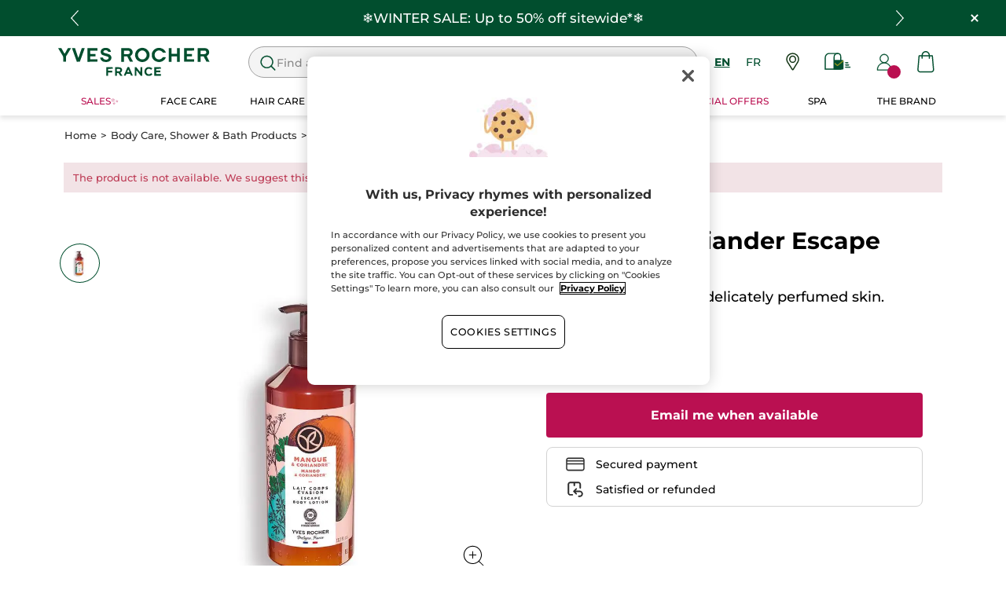

--- FILE ---
content_type: text/html;charset=UTF-8
request_url: https://www.yvesrocher.ca/en/body-care-shower-and-bath-products/mango-and-coriander-escape-body-lotion/p/53298?fromProduct=55561&replacementType=EQUIVALENT_TYPE
body_size: 82129
content:
<!DOCTYPE html><html lang="en"
      xmlns="http://www.w3.org/1999/xhtml"
><head><style>
    /* Prevent Flash of Unstyled Content */
    body {
        visibility: hidden;
        opacity: 0;
        transition: opacity 0.3s ease-in;
    }
    body.loaded {
        visibility: visible;
        opacity: 1;
    }
</style><link rel="preload" href="/css/0dbc5fe8/index.css" as="style"><link rel="stylesheet" href="/css/0dbc5fe8/index.css"
      media="print"
      onload="this.media='all'"><noscript><link rel="stylesheet" href="/css/0dbc5fe8/index.css"><style>.js-modal { pointer-events: initial; }</style></noscript><script>
    document.addEventListener("DOMContentLoaded", () => {
        document.body?.classList.add('loaded');
    });
</script><link rel="preconnect"
          href="https://medias.yvesrocher.ca"
    ><link rel="preconnect" href="https://cdn.cookielaw.org"><link rel="preconnect" href="https://apps.bazaarvoice.com"><link rel="preconnect" href="https://network-eu-a.bazaarvoice.com"><link rel="preconnect" href="https://www.googletagmanager.com"><link rel="preconnect" href="https://code.jquery.com"><link rel="preconnect" href="http://cdnjs.cloudfare.com"><script>
        /*<![CDATA[*/
        window.isDataLayerFirstVersionEnable = false;
        window.isDataLayerSecondVersionEnable = false;
        /*]]>*/
    </script><script>
    /*<![CDATA[*/
    window.isDataLayerFirstVersionEnable = true;
    if (typeof data === 'undefined') {
      let data;
    }
    data = JSON.parse("{\"event\":\"initialization\",\"profile\":\"prod\",\"meta\":{\"title\":\"Mango \\u0026 Coriander Escape Body Lotion - Yves Rocher\",\"h1\":\"Mango \\u0026 Coriander Escape Body Lotion\",\"description\":\"Mango \\u0026 Coriander Escape Body Lotion - Buy your beauty products online at the best price at yvesrocher.ca and enjoy the benefits of Botanical Beauty.\",\"robots\":\"index, follow\",\"hrefLangs\":[{\"href\":\"https:\/\/www.yves-rocher.at\/koerper\/koerperpflege\/bodylotion\/koerpermilch-mango-koriander\/p\/40426\",\"lang\":\"de\",\"country\":\"AT\",\"canonical\":\"https:\/\/www.yves-rocher.at\/koerper\/koerperpflege\/bodylotion\/koerpermilch-mango-koriander\/p\/40426\"},{\"href\":\"https:\/\/www.yves-rocher.ru\/dlya-tela\/uhod-za-telom\/molochko-maslo-bal-zamy-dlya-tela\/molochko-dlya-tela-mango-et-koriandr-390ml\/p\/53629\",\"lang\":\"ru\",\"country\":\"RU\",\"canonical\":\"https:\/\/www.yves-rocher.ru\/dlya-tela\/uhod-za-telom\/molochko-maslo-bal-zamy-dlya-tela\/molochko-dlya-tela-mango-et-koriandr-390ml\/p\/53629\"},{\"href\":\"https:\/\/www.yves-rocher.pl\/cialo-i-kapiel\/pielegnacja-ciala\/mleczka-do-ciala\/mleczko-do-ciala-mango-et-kolendra-390-ml\/p\/40426\",\"lang\":\"pl\",\"country\":\"PL\",\"canonical\":\"https:\/\/www.yves-rocher.pl\/cialo-i-kapiel\/pielegnacja-ciala\/mleczka-do-ciala\/mleczko-do-ciala-mango-et-kolendra-390-ml\/p\/40426\"},{\"href\":\"https:\/\/www.yvesrocher.ca\/fr\/soin-du-corps-douche-and-bain\/soin-corps-peau-seche\/lait-et-huile-corps\/lait-corps-evasion-mangue-and-coriandre\/p\/40426\",\"lang\":\"fr\",\"country\":\"CA\",\"canonical\":\"https:\/\/www.yvesrocher.ca\/fr\/soin-du-corps-douche-and-bain\/lait-corps-evasion-mangue-and-coriandre\/p\/53298\"},{\"href\":\"https:\/\/www.yves-rocher.be\/nl\/lichaam-et-douche\/lichaamsverzorging\/bodyolie-en-milk\/bodymilk-mango-et-koriander\/p\/40426\",\"lang\":\"nl\",\"country\":\"BE\",\"canonical\":\"https:\/\/www.yves-rocher.be\/nl\/lichaam-et-douche\/lichaamsverzorging\/bodyolie-en-milk\/bodymilk-mango-et-koriander\/p\/40426\"},{\"href\":\"https:\/\/www.yves-rocher.be\/fr\/corps-et-bain\/soin-du-corps\/huile-et-lait-corps\/lait-corps-mangue-et-coriandre\/p\/40426\",\"lang\":\"fr\",\"country\":\"BE\",\"canonical\":\"https:\/\/www.yves-rocher.be\/fr\/corps-et-bain\/soin-du-corps\/huile-et-lait-corps\/lait-corps-mangue-et-coriandre\/p\/40426\"},{\"href\":\"https:\/\/www.yves-rocher.se\/kropp\/kroppsvard\/body-lotion\/kroppslotion-mango-et-koriander\/p\/40426\",\"lang\":\"sv\",\"country\":\"SE\",\"canonical\":\"https:\/\/www.yves-rocher.se\/kropp\/kroppsvard\/body-lotion\/kroppslotion-mango-et-koriander\/p\/40426\"},{\"href\":\"https:\/\/www.yves-rocher.ro\/corp-si-baie\/ingrijire-corporala\/lotiune-de-corp\/lapte-de-corp-mango-et-coriandru-390ml\/p\/40426\",\"lang\":\"ro\",\"country\":\"RO\",\"canonical\":\"https:\/\/www.yves-rocher.ro\/corp-si-baie\/ingrijire-corporala\/lotiune-de-corp\/lapte-de-corp-mango-et-coriandru-390ml\/p\/40426\"},{\"href\":\"https:\/\/www.yves-rocher.dk\/krop\/kropspleje\/body-lotion\/kropslotion-mango-et-koriander\/p\/40426\",\"lang\":\"da\",\"country\":\"DK\",\"canonical\":\"https:\/\/www.yves-rocher.dk\/krop\/kropspleje\/body-lotion\/kropslotion-mango-et-koriander\/p\/40426\"},{\"href\":\"https:\/\/www.yves-rocher.ch\/fr\/corps\/soins-du-corps\/lait-pour-le-corps\/lait-corps-mangue-coriandre\/p\/40426\",\"lang\":\"fr\",\"country\":\"CH\",\"canonical\":\"https:\/\/www.yves-rocher.ch\/fr\/corps\/soins-du-corps\/lait-pour-le-corps\/lait-corps-mangue-coriandre\/p\/40426\"},{\"href\":\"https:\/\/www.yves-rocher.fr\/corps-et-douche\/soin-du-corps\/lait-hydratant\/lait-corps-mangue-et-coriandre\/p\/40426\",\"lang\":\"fr\",\"country\":\"FR\",\"canonical\":\"https:\/\/www.yves-rocher.fr\/corps-et-douche\/soin-du-corps\/lait-hydratant\/lait-corps-mangue-et-coriandre\/p\/40426\"},{\"href\":\"https:\/\/www.yves-rocher.cz\/telo-a-koupel\/pece-o-telo\/telova-mleka-a-oleje\/telove-mleko-mango-et-koriandr\/p\/40426\",\"lang\":\"cs\",\"country\":\"CZ\",\"canonical\":\"https:\/\/www.yves-rocher.cz\/telo-a-koupel\/pece-o-telo\/telova-mleka-a-oleje\/telove-mleko-mango-et-koriandr\/p\/40426\"},{\"href\":\"https:\/\/www.yves-rocher.de\/koerper\/koerperpflege\/bodylotion\/koerpermilch-mango-koriander\/p\/40426\",\"lang\":\"de\",\"country\":\"DE\",\"canonical\":\"https:\/\/www.yves-rocher.de\/koerper\/koerperpflege\/bodylotion\/koerpermilch-mango-koriander\/p\/40426\"},{\"href\":\"https:\/\/www.yves-rocher.fi\/vartalo\/vartalonhoito\/vartaloemulsiot\/vartaloemulsio-mango-ja-korianteri\/p\/40426\",\"lang\":\"fi\",\"country\":\"FI\",\"canonical\":\"https:\/\/www.yves-rocher.fi\/vartalo\/vartalonhoito\/vartaloemulsiot\/vartaloemulsio-mango-ja-korianteri\/p\/40426\"},{\"href\":\"https:\/\/www.yves-rocher.ch\/de\/koerper\/koerperpflege\/bodylotion\/koerpermilch-mango-koriander\/p\/40426\",\"lang\":\"de\",\"country\":\"CH\",\"canonical\":\"https:\/\/www.yves-rocher.ch\/de\/koerper\/koerperpflege\/bodylotion\/koerpermilch-mango-koriander\/p\/40426\"},{\"href\":\"https:\/\/www.yves-rocher.kz\/dlya-tela\/uhod-za-telom\/molochko-maslo-bal-zamy-dlya-tela\/molochko-dlya-tela-mango-et-koriandr-390ml\/p\/53629\",\"lang\":\"ru\",\"country\":\"KZ\",\"canonical\":\"https:\/\/www.yves-rocher.kz\/dlya-tela\/uhod-za-telom\/molochko-maslo-bal-zamy-dlya-tela\/molochko-dlya-tela-mango-et-koriandr-390ml\/p\/53629\"},{\"href\":\"https:\/\/www.yvesrocherusa.com\/body-care-shower-and-bath-products\/body-care\/body-lotion-and-body-oil\/mango-and-coriander-escape-body-lotion\/p\/40426\",\"lang\":\"en\",\"country\":\"US\",\"canonical\":\"https:\/\/www.yvesrocherusa.com\/body-care-shower-and-bath-products\/mango-and-coriander-escape-body-lotion\/p\/53298\"},{\"href\":\"https:\/\/www.yvesrocher.ca\/en\/body-care-shower-and-bath-products\/body-care\/body-lotion-and-body-oil\/mango-and-coriander-escape-body-lotion\/p\/40426\",\"lang\":\"en\",\"country\":\"CA\",\"canonical\":\"https:\/\/www.yvesrocher.ca\/en\/body-care-shower-and-bath-products\/mango-and-coriander-escape-body-lotion\/p\/53298\"},{\"href\":\"https:\/\/www.yves-rocher.es\/cuerpo-y-bano\/tratamiento-corporal\/hidratar\/leche-corporal-mango-y-cilantro\/p\/40426\",\"lang\":\"es\",\"country\":\"ES\",\"canonical\":\"https:\/\/www.yves-rocher.es\/cuerpo-y-bano\/tratamiento-corporal\/hidratar\/leche-corporal-mango-y-cilantro\/p\/40426\"},{\"href\":\"https:\/\/www.yves-rocher.no\/kropp\/kroppspleie\/body-lotion\/bodylotion-mango-et-koriander\/p\/40426\",\"lang\":\"no\",\"country\":\"NO\",\"canonical\":\"https:\/\/www.yves-rocher.no\/kropp\/kroppspleie\/body-lotion\/bodylotion-mango-et-koriander\/p\/40426\"},{\"href\":\"https:\/\/www.yves-rocher.nl\/lichaam-et-douche\/lichaamsverzorging\/bodyolie-en-milk\/bodymilk-mango-et-koriander\/p\/40426\",\"lang\":\"nl\",\"country\":\"NL\",\"canonical\":\"https:\/\/www.yves-rocher.nl\/lichaam-et-douche\/lichaamsverzorging\/bodyolie-en-milk\/bodymilk-mango-et-koriander\/p\/40426\"}]},\"label\":\"productpage\",\"components\":{\"gricontextmediacomponent-perm_usca_b_footer_social-media-instagram\":{\"uid\":\"cmsitem_00161211\",\"typeCode\":\"GrIconTextMediaComponent\",\"name\":\"PERM_USCA_B_Footer_social-media-instagram\",\"cmsCacheKey\":1015341307,\"position\":\"Section1\",\"container\":false,\"icon\":{\"code\":\"yr.usca-icon-instagram\",\"mime\":\"image\/svg+xml\",\"url\":\"\/medias\/yr.usca-icon-instagram.svg?context\\[base64]\"},\"link\":{\"uid\":\"cmsitem_00161209\",\"uuid\":\"eyJpdGVtSWQiOiJjbXNpdGVtXzAwMTYxMjA5IiwiY2F0YWxvZ0lkIjoiWVItVVNDQS1jb250ZW50LWNhdGFsb2ciLCJjYXRhbG9nVmVyc2lvbiI6Ik9ubGluZSJ9\",\"typeCode\":\"GrWrapLinkComponent\",\"name\":\"PERM_L_social-media-instagram\",\"cmsCacheKey\":847961867,\"position\":\"Section1\",\"container\":false,\"url\":\"https:\/\/www.instagram.com\/yvesrochercanada\/\",\"target\":\"NEWWINDOW\",\"atomic\":false,\"componentType\":\"grwraplink\",\"path\":\"cms\/grwraplink\"},\"advanceStyles\":{\"CSS__max-height__S\":{\"uid\":\"CSS__max-height__S\",\"uuid\":\"eyJpdGVtSWQiOiJDU1NfX21heC1oZWlnaHRfX1MiLCJjYXRhbG9nSWQiOiJZUi1VU0NBLWNvbnRlbnQtY2F0YWxvZyIsImNhdGFsb2dWZXJzaW9uIjoiT25saW5lIn0\\u003d\",\"typeCode\":\"AdvanceStyleComponent\",\"name\":\"max-height_S\",\"cmsCacheKey\":-1893246464,\"position\":\"Section1\",\"container\":false,\"classes\":\"max-height_S\",\"atomic\":false,\"componentType\":\"advancestyle\",\"path\":\"cms\/advancestyle\"},\"CSS__max-width__S\":{\"uid\":\"CSS__max-width__S\",\"uuid\":\"eyJpdGVtSWQiOiJDU1NfX21heC13aWR0aF9fUyIsImNhdGFsb2dJZCI6IllSLVVTQ0EtY29udGVudC1jYXRhbG9nIiwiY2F0YWxvZ1ZlcnNpb24iOiJPbmxpbmUifQ\\u003d\\u003d\",\"typeCode\":\"AdvanceStyleComponent\",\"name\":\"CSS__max-width__S\",\"cmsCacheKey\":463265597,\"position\":\"Section1\",\"container\":false,\"classes\":\"max-width_S\",\"atomic\":false,\"componentType\":\"advancestyle\",\"path\":\"cms\/advancestyle\"},\"CSS__margin__l-M\":{\"uid\":\"CSS__margin__l-M\",\"uuid\":\"eyJpdGVtSWQiOiJDU1NfX21hcmdpbl9fbC1NIiwiY2F0YWxvZ0lkIjoiWVItVVNDQS1jb250ZW50LWNhdGFsb2ciLCJjYXRhbG9nVmVyc2lvbiI6Ik9ubGluZSJ9\",\"typeCode\":\"AdvanceStyleComponent\",\"name\":\"CSS__margin__l-M\",\"cmsCacheKey\":-2005398506,\"position\":\"Section1\",\"container\":false,\"classes\":\"m-l_M\",\"atomic\":false,\"componentType\":\"advancestyle\",\"path\":\"cms\/advancestyle\"},\"CSS__margin__r-M\":{\"uid\":\"CSS__margin__r-M\",\"uuid\":\"eyJpdGVtSWQiOiJDU1NfX21hcmdpbl9fci1NIiwiY2F0YWxvZ0lkIjoiWVItVVNDQS1jb250ZW50LWNhdGFsb2ciLCJjYXRhbG9nVmVyc2lvbiI6Ik9ubGluZSJ9\",\"typeCode\":\"AdvanceStyleComponent\",\"name\":\"CSS__margin__r-M\",\"cmsCacheKey\":358626506,\"position\":\"Section1\",\"container\":false,\"classes\":\"m-r_M\",\"atomic\":false,\"componentType\":\"advancestyle\",\"path\":\"cms\/advancestyle\"},\"CSS__margin__b-M\":{\"uid\":\"CSS__margin__b-M\",\"uuid\":\"eyJpdGVtSWQiOiJDU1NfX21hcmdpbl9fYi1NIiwiY2F0YWxvZ0lkIjoiWVItVVNDQS1jb250ZW50LWNhdGFsb2ciLCJjYXRhbG9nVmVyc2lvbiI6Ik9ubGluZSJ9\",\"typeCode\":\"AdvanceStyleComponent\",\"name\":\"CSS__margin__b-M\",\"cmsCacheKey\":174842494,\"position\":\"Section1\",\"container\":false,\"classes\":\"m-b_M\",\"atomic\":false,\"componentType\":\"advancestyle\",\"path\":\"cms\/advancestyle\"}},\"atomic\":false,\"componentType\":\"gricontextmedia\",\"path\":\"cms\/gricontextmedia\"},\"grwidebannercomponent-ca_wb_header_infolettre-na\":{\"uid\":\"cmsitem_00294352\",\"typeCode\":\"GrWideBannerComponent\",\"name\":\"CA_WB_header_Infolettre-NA\",\"cmsCacheKey\":-1771709312,\"position\":\"Section1\",\"container\":false,\"text\":\"\\u003cp class\\u003d\\\"m_0\\\"\\u003e\\u003cspan class\\u003d\\\"tab_text_XL text_S\\\"\\u003eSign up to be the first to know about our upcoming offers!\\u003c\/span\\u003e\\u003c\/p\\u003e\",\"url\":\"\/en\/newsletter-subscription\",\"backgroundColor\":\"#014e2e\",\"atomic\":false,\"componentType\":\"grwidebanner\",\"path\":\"cms\/grwidebanner\"},\"searchboxcomponent-search-box\":{\"uid\":\"SearchBox\",\"typeCode\":\"SearchBoxComponent\",\"name\":\"Search Box\",\"cmsCacheKey\":-432809611,\"position\":\"Section1\",\"container\":false,\"maxSuggestions\":6,\"maxProducts\":4,\"displaySuggestions\":true,\"displayProducts\":true,\"displayProductImages\":true,\"waitTimeBeforeRequest\":500,\"minCharactersBeforeRequest\":3,\"atomic\":false,\"componentType\":\"searchbox\",\"path\":\"cms\/searchbox\"},\"minicartcomponent-mini-cart\":{\"uid\":\"MiniCart\",\"typeCode\":\"MiniCartComponent\",\"name\":\"Mini Cart\",\"cmsCacheKey\":1286412204,\"position\":\"Section1\",\"container\":false,\"reloadProductCount\":false,\"shownProductCount\":3,\"totalDisplay\":\"SUBTOTAL\",\"atomic\":false,\"componentType\":\"minicart\",\"path\":\"cms\/minicart\"},\"grparagraphcomponent-ca_p_footer_baseline\":{\"uid\":\"cmsitem_00758138\",\"typeCode\":\"GrParagraphComponent\",\"name\":\"CA_P_Footer_baseline\",\"cmsCacheKey\":865520913,\"position\":\"Section1\",\"container\":false,\"dynamicTemplate\":false,\"content\":\"\\u003cp class\\u003d\\\"block text_center\\\"\\u003eCREATOR OF PLANT-BASED COSMETICS \u00AE\\u003c\/p\\u003e\\u003cstyle type\\u003d\\\"text\/css\\\"\\u003e.baseline-label{flex-direction: column;}\\u003c\/style\\u003e\",\"atomic\":false,\"componentType\":\"grparagraph\",\"path\":\"cms\/grparagraph\"},\"gricontextmediacomponent-perm_it_footer_icon-satisfied\":{\"uid\":\"cmsitem_00156927\",\"typeCode\":\"GrIconTextMediaComponent\",\"name\":\"PERM_IT_Footer_icon-satisfied\",\"cmsCacheKey\":-1635035506,\"position\":\"Section1\",\"container\":false,\"icon\":{\"code\":\"yr.usca-icon-satisfied\",\"mime\":\"image\/svg+xml\",\"url\":\"\/medias\/yr.usca-icon-satisfied.svg?context\\[base64]\"},\"label\":\"Satisfied or refunded\",\"link\":{\"uid\":\"cmsitem_00558218\",\"uuid\":\"eyJpdGVtSWQiOiJjbXNpdGVtXzAwNTU4MjE4IiwiY2F0YWxvZ0lkIjoiWVItVVNDQS1jb250ZW50LWNhdGFsb2ciLCJjYXRhbG9nVmVyc2lvbiI6Ik9ubGluZSJ9\",\"typeCode\":\"GrWrapLinkComponent\",\"name\":\"PERM_IT_Footer_icon-satisfied-link-2\",\"cmsCacheKey\":-329601268,\"position\":\"Section1\",\"container\":false,\"url\":\"\/en\/terms-conditions-of-sales\",\"target\":\"SAMEWINDOW\",\"atomic\":false,\"componentType\":\"grwraplink\",\"path\":\"cms\/grwraplink\"},\"advanceStyles\":{\"CSS__font-size__XS\":{\"uid\":\"CSS__font-size__XS\",\"uuid\":\"eyJpdGVtSWQiOiJDU1NfX2ZvbnQtc2l6ZV9fWFMiLCJjYXRhbG9nSWQiOiJZUi1VU0NBLWNvbnRlbnQtY2F0YWxvZyIsImNhdGFsb2dWZXJzaW9uIjoiT25saW5lIn0\\u003d\",\"typeCode\":\"AdvanceStyleComponent\",\"name\":\"CSS__font-size__XS\",\"cmsCacheKey\":1938696153,\"position\":\"Section1\",\"container\":false,\"classes\":\"text_XS\",\"atomic\":false,\"componentType\":\"advancestyle\",\"path\":\"cms\/advancestyle\"}},\"tooltip\":{\"uid\":\"cmsitem_00469061\",\"uuid\":\"eyJpdGVtSWQiOiJjbXNpdGVtXzAwNDY5MDYxIiwiY2F0YWxvZ0lkIjoiWVItVVNDQS1jb250ZW50LWNhdGFsb2ciLCJjYXRhbG9nVmVyc2lvbiI6Ik9ubGluZSJ9\",\"typeCode\":\"GrTooltipComponent\",\"name\":\"usca_Tooltip_Footer_icon-satisfied-link\",\"cmsCacheKey\":2116710151,\"position\":\"Section1\",\"container\":false,\"content\":\"If you received a damaged product, if there was a mistake in the content of your parcel or if you just changed your mind, do not worry, you can return or exchange it by following the instructions given on the order form put in your parcel.\",\"title\":\"Satisfied or refunded\",\"atomic\":false,\"componentType\":\"grtooltip\",\"path\":\"cms\/grtooltip\"},\"atomic\":false,\"componentType\":\"gricontextmedia\",\"path\":\"cms\/gricontextmedia\"},\"gricontextmediacomponent-perm_usca_b_footer_social-media-pinterest\":{\"uid\":\"cmsitem_00161219\",\"typeCode\":\"GrIconTextMediaComponent\",\"name\":\"PERM_USCA_B_Footer_social-media-pinterest\",\"cmsCacheKey\":-483594832,\"position\":\"Section1\",\"container\":false,\"icon\":{\"code\":\"yr.usca-icon-pinterest\",\"mime\":\"image\/svg+xml\",\"url\":\"\/medias\/yr.usca-icon-pinterest.svg?context\\[base64]\"},\"link\":{\"uid\":\"cmsitem_00161218\",\"uuid\":\"eyJpdGVtSWQiOiJjbXNpdGVtXzAwMTYxMjE4IiwiY2F0YWxvZ0lkIjoiWVItVVNDQS1jb250ZW50LWNhdGFsb2ciLCJjYXRhbG9nVmVyc2lvbiI6Ik9ubGluZSJ9\",\"typeCode\":\"GrWrapLinkComponent\",\"name\":\"PERM_L_social-media-pinterest\",\"cmsCacheKey\":-1001995249,\"position\":\"Section1\",\"container\":false,\"url\":\"https:\/\/www.pinterest.ca\/yvesrocherca\/\",\"target\":\"NEWWINDOW\",\"atomic\":false,\"componentType\":\"grwraplink\",\"path\":\"cms\/grwraplink\"},\"advanceStyles\":{\"CSS__max-height__S\":{\"uid\":\"CSS__max-height__S\",\"uuid\":\"eyJpdGVtSWQiOiJDU1NfX21heC1oZWlnaHRfX1MiLCJjYXRhbG9nSWQiOiJZUi1VU0NBLWNvbnRlbnQtY2F0YWxvZyIsImNhdGFsb2dWZXJzaW9uIjoiT25saW5lIn0\\u003d\",\"typeCode\":\"AdvanceStyleComponent\",\"name\":\"max-height_S\",\"cmsCacheKey\":-1893246464,\"position\":\"Section1\",\"container\":false,\"classes\":\"max-height_S\",\"atomic\":false,\"componentType\":\"advancestyle\",\"path\":\"cms\/advancestyle\"},\"CSS__max-width__S\":{\"uid\":\"CSS__max-width__S\",\"uuid\":\"eyJpdGVtSWQiOiJDU1NfX21heC13aWR0aF9fUyIsImNhdGFsb2dJZCI6IllSLVVTQ0EtY29udGVudC1jYXRhbG9nIiwiY2F0YWxvZ1ZlcnNpb24iOiJPbmxpbmUifQ\\u003d\\u003d\",\"typeCode\":\"AdvanceStyleComponent\",\"name\":\"CSS__max-width__S\",\"cmsCacheKey\":463265597,\"position\":\"Section1\",\"container\":false,\"classes\":\"max-width_S\",\"atomic\":false,\"componentType\":\"advancestyle\",\"path\":\"cms\/advancestyle\"},\"CSS__margin__l-M\":{\"uid\":\"CSS__margin__l-M\",\"uuid\":\"eyJpdGVtSWQiOiJDU1NfX21hcmdpbl9fbC1NIiwiY2F0YWxvZ0lkIjoiWVItVVNDQS1jb250ZW50LWNhdGFsb2ciLCJjYXRhbG9nVmVyc2lvbiI6Ik9ubGluZSJ9\",\"typeCode\":\"AdvanceStyleComponent\",\"name\":\"CSS__margin__l-M\",\"cmsCacheKey\":-2005398506,\"position\":\"Section1\",\"container\":false,\"classes\":\"m-l_M\",\"atomic\":false,\"componentType\":\"advancestyle\",\"path\":\"cms\/advancestyle\"},\"CSS__margin__r-M\":{\"uid\":\"CSS__margin__r-M\",\"uuid\":\"eyJpdGVtSWQiOiJDU1NfX21hcmdpbl9fci1NIiwiY2F0YWxvZ0lkIjoiWVItVVNDQS1jb250ZW50LWNhdGFsb2ciLCJjYXRhbG9nVmVyc2lvbiI6Ik9ubGluZSJ9\",\"typeCode\":\"AdvanceStyleComponent\",\"name\":\"CSS__margin__r-M\",\"cmsCacheKey\":358626506,\"position\":\"Section1\",\"container\":false,\"classes\":\"m-r_M\",\"atomic\":false,\"componentType\":\"advancestyle\",\"path\":\"cms\/advancestyle\"},\"CSS__margin__b-M\":{\"uid\":\"CSS__margin__b-M\",\"uuid\":\"eyJpdGVtSWQiOiJDU1NfX21hcmdpbl9fYi1NIiwiY2F0YWxvZ0lkIjoiWVItVVNDQS1jb250ZW50LWNhdGFsb2ciLCJjYXRhbG9nVmVyc2lvbiI6Ik9ubGluZSJ9\",\"typeCode\":\"AdvanceStyleComponent\",\"name\":\"CSS__margin__b-M\",\"cmsCacheKey\":174842494,\"position\":\"Section1\",\"container\":false,\"classes\":\"m-b_M\",\"atomic\":false,\"componentType\":\"advancestyle\",\"path\":\"cms\/advancestyle\"}},\"atomic\":false,\"componentType\":\"gricontextmedia\",\"path\":\"cms\/gricontextmedia\"},\"gricontextmediacomponent-perm_it_footer_paiement\":{\"uid\":\"cmsitem_00156924\",\"typeCode\":\"GrIconTextMediaComponent\",\"name\":\"PERM_IT_Footer_paiement\",\"cmsCacheKey\":662964029,\"position\":\"Section1\",\"container\":false,\"icon\":{\"code\":\"yr.usca-icon-paiement\",\"mime\":\"image\/svg+xml\",\"url\":\"\/medias\/yr.usca-icon-paiement.svg?context\\[base64]\"},\"label\":\"Secured payment\\u003cstyle type\\u003d\\\"text\/css\\\"\\u003ea.text_bold.main-header_link { color: #000; font-weight: normal !important; } \\u003c\/style\\u003e\",\"link\":{\"uid\":\"cmsitem_00200231\",\"uuid\":\"eyJpdGVtSWQiOiJjbXNpdGVtXzAwMjAwMjMxIiwiY2F0YWxvZ0lkIjoiWVItVVNDQS1jb250ZW50LWNhdGFsb2ciLCJjYXRhbG9nVmVyc2lvbiI6Ik9ubGluZSJ9\",\"typeCode\":\"GrWrapLinkComponent\",\"name\":\"PERM_IT_Footer_paiement-link\",\"cmsCacheKey\":-1397435775,\"position\":\"Section1\",\"container\":false,\"url\":\"\/en\/faq-payment\",\"target\":\"SAMEWINDOW\",\"atomic\":false,\"componentType\":\"grwraplink\",\"path\":\"cms\/grwraplink\"},\"advanceStyles\":{\"CSS__font-size__XS\":{\"uid\":\"CSS__font-size__XS\",\"uuid\":\"eyJpdGVtSWQiOiJDU1NfX2ZvbnQtc2l6ZV9fWFMiLCJjYXRhbG9nSWQiOiJZUi1VU0NBLWNvbnRlbnQtY2F0YWxvZyIsImNhdGFsb2dWZXJzaW9uIjoiT25saW5lIn0\\u003d\",\"typeCode\":\"AdvanceStyleComponent\",\"name\":\"CSS__font-size__XS\",\"cmsCacheKey\":1938696153,\"position\":\"Section1\",\"container\":false,\"classes\":\"text_XS\",\"atomic\":false,\"componentType\":\"advancestyle\",\"path\":\"cms\/advancestyle\"}},\"tooltip\":{\"uid\":\"cmsitem_00469060\",\"uuid\":\"eyJpdGVtSWQiOiJjbXNpdGVtXzAwNDY5MDYwIiwiY2F0YWxvZ0lkIjoiWVItVVNDQS1jb250ZW50LWNhdGFsb2ciLCJjYXRhbG9nVmVyc2lvbiI6Ik9ubGluZSJ9\",\"typeCode\":\"GrTooltipComponent\",\"name\":\"usca_Tooltip_Footer_paiement-link\",\"cmsCacheKey\":-1084797253,\"position\":\"Section1\",\"container\":false,\"content\":\"All information related to your order, including the online payment, is protected. When you place an order, the information is secured and encrypted as it is exchanged using the secure SSL connection. You can purchase online safely!\",\"title\":\"Secured payment\",\"atomic\":false,\"componentType\":\"grtooltip\",\"path\":\"cms\/grtooltip\"},\"atomic\":false,\"componentType\":\"gricontextmedia\",\"path\":\"cms\/gricontextmedia\"},\"grparagraphcomponent-usca_footerseotextslot\":{\"uid\":\"cmsitem_00223011\",\"typeCode\":\"GrParagraphComponent\",\"name\":\"USCA_FooterSeoTextSlot\",\"cmsCacheKey\":1576952560,\"position\":\"Section1\",\"container\":false,\"dynamicTemplate\":false,\"content\":\"\\u003cdiv class\\u003d\\\"text_S p-x_S\\\"\\u003e\\u003cstrong class\\u003d\\\"color_olive\\\"\\u003eYves Rocher\\u003c\/strong\\u003e is an innovating and committed \\u003cstrong\\u003ebeauty brand\\u003c\/strong\\u003e with the utmost respect for the planet and skin. It was created over 60 years ago in the village of La Gacilly, in France by a visionary who believed in \\u003cstrong\\u003eplant-based cosmetics\\u003c\/strong\\u003e and in the democratization of beauty for all women. These two stances allowed him to create a unique and incomparable Botanical Beauty with one guiding principle, the botanical. Our research experts are constantly discovering new plant extracts, developing exclusive ingredients and formulating high-performance, innovative products with unprecedented benefits. Moreover, for complete \\u003cstrong\\u003erespect of skin\\u003c\/strong\\u003e, finished products are subject to strict effectiveness and tolerance tests. \\u003cstrong class\\u003d\\\"color_olive\\\"\\u003eYves Rocher\\u003c\/strong\\u003e has a wide range of quality products at the \\u003cstrong\\u003ebest prices: anti-aging care\\u003c\/strong\\u003e, \\u003ca href\\u003d\\\"\/en\/face-care\/c\/10000\\\"\\u003e\\u003cstrong\\u003e\\u003cu\\u003eface care\\u003c\/u\\u003e\\u003c\/strong\\u003e\\u003c\/a\\u003e, body care, hair care and \\u003cstrong\\u003eshower gels\\u003c\/strong\\u003e as well as a line of \\u003ca href\\u003d\\\"\/en\/fragrance\/c\/30000\\\"\\u003e\\u003cstrong\\u003e\\u003cu\\u003eperfumes\\u003c\/u\\u003e\\u003c\/strong\\u003e\\u003c\/a\\u003e created from the most beautiful natural raw materials and \\u003cstrong\\u003emakeup\\u003c\/strong\\u003e with colors inspired by nature. In our catalog, you\u2019ll also find \\u003cstrong\\u003egifts ideas\\u003c\/strong\\u003e for men and women for any special occasion: \\u003cstrong\\u003ebirthdays\\u003c\/strong\\u003e, \\u003cstrong\\u003eHolidays\\u003c\/strong\\u003e, \\u003cstrong\\u003eMother\u2019s Day\\u003c\/strong\\u003e, etc. Dive into the world of \\u003cstrong\\u003eBotanical Beauty\\u003c\/strong\\u003e with \\u003cstrong class\\u003d\\\"color_olive\\\"\\u003eYves Rocher\\u003c\/strong\\u003e!\\u003c\/div\\u003e\\n\",\"atomic\":false,\"componentType\":\"grparagraph\",\"path\":\"cms\/grparagraph\"},\"navigationcomponent-usca_footer_navigation\":{\"uid\":\"cmsitem_00156814\",\"typeCode\":\"NavigationComponent\",\"name\":\"USCA_footer_navigation\",\"cmsCacheKey\":1443282328,\"position\":\"Section1\",\"container\":false,\"navigationNode\":{\"uid\":\"footerRoot\",\"displayStyle\":\"MAIN_CASE\",\"children\":[{\"uid\":\"footer 1\",\"title\":\"NEED HELP?\",\"displayStyle\":\"MAIN_CASE\",\"children\":[{\"uid\":\"cmsitem_00187352\",\"title\":\"FAQs\",\"displayStyle\":\"MAIN_CASE\",\"entries\":[{\"itemId\":\"cmsitem_00187348\",\"itemSuperType\":\"AbstractCMSComponent\",\"itemType\":\"GrExternalLocalizedCmsLinkComponent\",\"itemComponent\":{\"uid\":\"cmsitem_00187348\",\"uuid\":\"eyJpdGVtSWQiOiJjbXNpdGVtXzAwMTg3MzQ4IiwiY2F0YWxvZ0lkIjoiWVItVVNDQS1jb250ZW50LWNhdGFsb2ciLCJjYXRhbG9nVmVyc2lvbiI6Ik9ubGluZSJ9\",\"typeCode\":\"GrExternalLocalizedCmsLinkComponent\",\"cmsCacheKey\":-238068520,\"position\":\"Section1\",\"container\":false,\"url\":\"\/en\/faq-questions-answers\",\"target\":\"\",\"external\":true,\"linkName\":\"FAQs\",\"displayForAnonymous\":false,\"atomic\":false,\"componentType\":\"grexternallocalizedcmslink\",\"path\":\"cms\/grexternallocalizedcmslink\"}}]},{\"uid\":\"cmsitem_00187358\",\"title\":\"Contact us\",\"displayStyle\":\"MAIN_CASE\",\"entries\":[{\"itemId\":\"USCA_footer-NavLink_contact\",\"itemSuperType\":\"AbstractCMSComponent\",\"itemType\":\"GrExternalLocalizedCmsLinkComponent\",\"itemComponent\":{\"uid\":\"USCA_footer-NavLink_contact\",\"uuid\":\"eyJpdGVtSWQiOiJVU0NBX2Zvb3Rlci1OYXZMaW5rX2NvbnRhY3QiLCJjYXRhbG9nSWQiOiJZUi1VU0NBLWNvbnRlbnQtY2F0YWxvZyIsImNhdGFsb2dWZXJzaW9uIjoiT25saW5lIn0\\u003d\",\"typeCode\":\"GrExternalLocalizedCmsLinkComponent\",\"cmsCacheKey\":1545632003,\"position\":\"Section1\",\"container\":false,\"url\":\"\/en\/contact-us\",\"target\":\"\",\"external\":true,\"linkName\":\"Contact us\",\"displayForAnonymous\":false,\"atomic\":false,\"componentType\":\"grexternallocalizedcmslink\",\"path\":\"cms\/grexternallocalizedcmslink\"}}]},{\"uid\":\"Suivre et payer ma commande\",\"title\":\"Track my order\",\"displayStyle\":\"MAIN_CASE\",\"entries\":[{\"itemId\":\"USCA_footer-NavLink_order-track\",\"itemSuperType\":\"AbstractCMSComponent\",\"itemType\":\"GrExternalLocalizedCmsLinkComponent\",\"itemComponent\":{\"uid\":\"USCA_footer-NavLink_order-track\",\"uuid\":\"eyJpdGVtSWQiOiJVU0NBX2Zvb3Rlci1OYXZMaW5rX29yZGVyLXRyYWNrIiwiY2F0YWxvZ0lkIjoiWVItVVNDQS1jb250ZW50LWNhdGFsb2ciLCJjYXRhbG9nVmVyc2lvbiI6Ik9ubGluZSJ9\",\"typeCode\":\"GrExternalLocalizedCmsLinkComponent\",\"cmsCacheKey\":-634989013,\"position\":\"Section1\",\"container\":false,\"url\":\"https:\/\/services.yves-rocher.com\/CA\/loginForm.do?language\\u003den\",\"target\":\"_blank\",\"external\":false,\"linkName\":\"Track My Order\",\"displayForAnonymous\":false,\"atomic\":false,\"componentType\":\"grexternallocalizedcmslink\",\"path\":\"cms\/grexternallocalizedcmslink\"}}]},{\"uid\":\"Offre Courrier\",\"title\":\"Mail Offer\",\"displayStyle\":\"MAIN_CASE\",\"entries\":[{\"itemId\":\"USCA_footer-NavLink_mail-offer\",\"itemSuperType\":\"AbstractCMSComponent\",\"itemType\":\"GrExternalLocalizedCmsLinkComponent\",\"itemComponent\":{\"uid\":\"USCA_footer-NavLink_mail-offer\",\"uuid\":\"eyJpdGVtSWQiOiJVU0NBX2Zvb3Rlci1OYXZMaW5rX21haWwtb2ZmZXIiLCJjYXRhbG9nSWQiOiJZUi1VU0NBLWNvbnRlbnQtY2F0YWxvZyIsImNhdGFsb2dWZXJzaW9uIjoiT25saW5lIn0\\u003d\",\"typeCode\":\"GrExternalLocalizedCmsLinkComponent\",\"cmsCacheKey\":1624125558,\"position\":\"Section1\",\"container\":false,\"url\":\"https:\/\/vpci.yves-rocher.com\/VPCIYRE\/showIndex.do?country\\u003dca\\u0026language\\u003den\",\"target\":\"_blank\",\"external\":false,\"linkName\":\"Catalog Quick Order\",\"displayForAnonymous\":false,\"atomic\":false,\"componentType\":\"grexternallocalizedcmslink\",\"path\":\"cms\/grexternallocalizedcmslink\"}}]},{\"uid\":\"cmsitem_00221075\",\"title\":\"My free gifts\",\"displayStyle\":\"MAIN_CASE\",\"entries\":[{\"itemId\":\"cmsitem_00221073\",\"itemSuperType\":\"AbstractCMSComponent\",\"itemType\":\"GrExternalLocalizedCmsLinkComponent\",\"itemComponent\":{\"uid\":\"cmsitem_00221073\",\"uuid\":\"eyJpdGVtSWQiOiJjbXNpdGVtXzAwMjIxMDczIiwiY2F0YWxvZ0lkIjoiWVItVVNDQS1jb250ZW50LWNhdGFsb2ciLCJjYXRhbG9nVmVyc2lvbiI6Ik9ubGluZSJ9\",\"typeCode\":\"GrExternalLocalizedCmsLinkComponent\",\"cmsCacheKey\":-20903407,\"position\":\"Section1\",\"container\":false,\"url\":\"\/en\/gifts\",\"target\":\"\",\"external\":false,\"linkName\":\"My free gifts\",\"displayForAnonymous\":false,\"atomic\":false,\"componentType\":\"grexternallocalizedcmslink\",\"path\":\"cms\/grexternallocalizedcmslink\"}}]},{\"uid\":\"cmsitem_00187370\",\"displayStyle\":\"MAIN_CASE\",\"entries\":[{\"itemId\":\"cmsitem_00157533\",\"itemSuperType\":\"AbstractCMSComponent\",\"itemType\":\"GrExternalLocalizedCmsLinkComponent\",\"itemComponent\":{\"uid\":\"cmsitem_00157533\",\"uuid\":\"eyJpdGVtSWQiOiJjbXNpdGVtXzAwMTU3NTMzIiwiY2F0YWxvZ0lkIjoiWVItVVNDQS1jb250ZW50LWNhdGFsb2ciLCJjYXRhbG9nVmVyc2lvbiI6Ik9ubGluZSJ9\",\"typeCode\":\"GrExternalLocalizedCmsLinkComponent\",\"cmsCacheKey\":1528922183,\"position\":\"Section1\",\"container\":false,\"url\":\"\/en\/accessibility\",\"target\":\"\",\"external\":true,\"linkName\":\"Accessibility\",\"displayForAnonymous\":false,\"atomic\":false,\"componentType\":\"grexternallocalizedcmslink\",\"path\":\"cms\/grexternallocalizedcmslink\"}}]},{\"uid\":\"cmsitem_00258104\",\"title\":\"Corporate gifts\",\"displayStyle\":\"MAIN_CASE\",\"entries\":[{\"itemId\":\"cmsitem_00258102\",\"itemSuperType\":\"AbstractCMSComponent\",\"itemType\":\"GrExternalLocalizedCmsLinkComponent\",\"itemComponent\":{\"uid\":\"cmsitem_00258102\",\"uuid\":\"eyJpdGVtSWQiOiJjbXNpdGVtXzAwMjU4MTAyIiwiY2F0YWxvZ0lkIjoiWVItVVNDQS1jb250ZW50LWNhdGFsb2ciLCJjYXRhbG9nVmVyc2lvbiI6Ik9ubGluZSJ9\",\"typeCode\":\"GrExternalLocalizedCmsLinkComponent\",\"cmsCacheKey\":-677965997,\"position\":\"Section1\",\"container\":false,\"url\":\"\/en\/corporate-gifts\",\"target\":\"\",\"external\":false,\"linkName\":\"Corporate gifts\",\"displayForAnonymous\":false,\"atomic\":false,\"componentType\":\"grexternallocalizedcmslink\",\"path\":\"cms\/grexternallocalizedcmslink\"}}]}]},{\"uid\":\"footer 2\",\"title\":\"ABOUT YVES ROCHER\",\"displayStyle\":\"MAIN_CASE\",\"children\":[{\"uid\":\"cmsitem_00158006\",\"title\":\"Our commitments\",\"displayStyle\":\"MAIN_CASE\",\"entries\":[{\"itemId\":\"cmsitem_00335873\",\"itemSuperType\":\"AbstractCMSComponent\",\"itemType\":\"GrExternalLocalizedCmsLinkComponent\",\"itemComponent\":{\"uid\":\"cmsitem_00335873\",\"uuid\":\"eyJpdGVtSWQiOiJjbXNpdGVtXzAwMzM1ODczIiwiY2F0YWxvZ0lkIjoiWVItVVNDQS1jb250ZW50LWNhdGFsb2ciLCJjYXRhbG9nVmVyc2lvbiI6Ik9ubGluZSJ9\",\"typeCode\":\"GrExternalLocalizedCmsLinkComponent\",\"cmsCacheKey\":1742690726,\"position\":\"Section1\",\"container\":false,\"url\":\"\/en\/our-commitments\",\"target\":\"\",\"external\":false,\"linkName\":\"Our commitments\",\"displayForAnonymous\":false,\"atomic\":false,\"componentType\":\"grexternallocalizedcmslink\",\"path\":\"cms\/grexternallocalizedcmslink\"}}]},{\"uid\":\"Why you should trust us?\",\"title\":\"Why you should trust us?\",\"displayStyle\":\"MAIN_CASE\",\"entries\":[{\"itemId\":\"USCA_footer-NavLink_trust\",\"itemSuperType\":\"AbstractCMSComponent\",\"itemType\":\"GrExternalLocalizedCmsLinkComponent\",\"itemComponent\":{\"uid\":\"USCA_footer-NavLink_trust\",\"uuid\":\"eyJpdGVtSWQiOiJVU0NBX2Zvb3Rlci1OYXZMaW5rX3RydXN0IiwiY2F0YWxvZ0lkIjoiWVItVVNDQS1jb250ZW50LWNhdGFsb2ciLCJjYXRhbG9nVmVyc2lvbiI6Ik9ubGluZSJ9\",\"typeCode\":\"GrExternalLocalizedCmsLinkComponent\",\"cmsCacheKey\":1067368519,\"position\":\"Section1\",\"container\":false,\"url\":\"\/en\/why-trusting-us\",\"target\":\"\",\"external\":true,\"linkName\":\"Why you should trust us?\",\"displayForAnonymous\":false,\"atomic\":false,\"componentType\":\"grexternallocalizedcmslink\",\"path\":\"cms\/grexternallocalizedcmslink\"}}]},{\"uid\":\"Recrutement\",\"title\":\"Careers\",\"displayStyle\":\"MAIN_CASE\",\"entries\":[{\"itemId\":\"USCA_footer-NavLink_careers\",\"itemSuperType\":\"AbstractCMSComponent\",\"itemType\":\"GrExternalLocalizedCmsLinkComponent\",\"itemComponent\":{\"uid\":\"USCA_footer-NavLink_careers\",\"uuid\":\"eyJpdGVtSWQiOiJVU0NBX2Zvb3Rlci1OYXZMaW5rX2NhcmVlcnMiLCJjYXRhbG9nSWQiOiJZUi1VU0NBLWNvbnRlbnQtY2F0YWxvZyIsImNhdGFsb2dWZXJzaW9uIjoiT25saW5lIn0\\u003d\",\"typeCode\":\"GrExternalLocalizedCmsLinkComponent\",\"cmsCacheKey\":1507585865,\"position\":\"Section1\",\"container\":false,\"url\":\"\/en\/career\",\"target\":\"\",\"external\":false,\"linkName\":\"Careers\",\"displayForAnonymous\":false,\"atomic\":false,\"componentType\":\"grexternallocalizedcmslink\",\"path\":\"cms\/grexternallocalizedcmslink\"}}]},{\"uid\":\"Fondation Yves Rocher\",\"title\":\"Yves Rocher Foundation\",\"displayStyle\":\"MAIN_CASE\",\"entries\":[{\"itemId\":\"USCA_footer-NavLink_YR-foundation\",\"itemSuperType\":\"AbstractCMSComponent\",\"itemType\":\"GrExternalLocalizedCmsLinkComponent\",\"itemComponent\":{\"uid\":\"USCA_footer-NavLink_YR-foundation\",\"uuid\":\"eyJpdGVtSWQiOiJVU0NBX2Zvb3Rlci1OYXZMaW5rX1lSLWZvdW5kYXRpb24iLCJjYXRhbG9nSWQiOiJZUi1VU0NBLWNvbnRlbnQtY2F0YWxvZyIsImNhdGFsb2dWZXJzaW9uIjoiT25saW5lIn0\\u003d\",\"typeCode\":\"GrExternalLocalizedCmsLinkComponent\",\"cmsCacheKey\":-452174584,\"position\":\"Section1\",\"container\":false,\"url\":\"https:\/\/www.yves-rocher-fondation.org\/en\/\",\"target\":\"\",\"external\":false,\"linkName\":\"Yves Rocher Foundation\",\"displayForAnonymous\":false,\"atomic\":false,\"componentType\":\"grexternallocalizedcmslink\",\"path\":\"cms\/grexternallocalizedcmslink\"}}]},{\"uid\":\"cmsitem_00723032\",\"title\":\"Report pursuant to the Fighting Against Forced Labour and Child Labour\",\"displayStyle\":\"MAIN_CASE\",\"description\":\"Report pursuant to the Fighting Against Forced Labour and Child Labour\",\"entries\":[{\"itemId\":\"cmsitem_00723030\",\"itemSuperType\":\"AbstractCMSComponent\",\"itemType\":\"GrExternalLocalizedCmsLinkComponent\",\"itemComponent\":{\"uid\":\"cmsitem_00723030\",\"uuid\":\"eyJpdGVtSWQiOiJjbXNpdGVtXzAwNzIzMDMwIiwiY2F0YWxvZ0lkIjoiWVItVVNDQS1jb250ZW50LWNhdGFsb2ciLCJjYXRhbG9nVmVyc2lvbiI6Ik9ubGluZSJ9\",\"typeCode\":\"GrExternalLocalizedCmsLinkComponent\",\"cmsCacheKey\":-1944090949,\"position\":\"Section1\",\"container\":false,\"url\":\"https:\/\/statics.yves-rocher.com\/pdf\/canada\/Rapport_YRNA_FY2024_EN.pdf\",\"target\":\"_blank\",\"external\":false,\"linkName\":\"Report pursuant to the Fighting Against Forced Labour and Child Labour\",\"displayForAnonymous\":false,\"atomic\":false,\"componentType\":\"grexternallocalizedcmslink\",\"path\":\"cms\/grexternallocalizedcmslink\"}}]}]},{\"uid\":\"cmsitem_00158011\",\"title\":\"OUR NEWS\",\"displayStyle\":\"MAIN_CASE\",\"children\":[{\"uid\":\"cmsitem_00222061\",\"title\":\"Act Beautiful blog\",\"displayStyle\":\"MAIN_CASE\",\"entries\":[{\"itemId\":\"cmsitem_00222059\",\"itemSuperType\":\"AbstractCMSComponent\",\"itemType\":\"GrExternalLocalizedCmsLinkComponent\",\"itemComponent\":{\"uid\":\"cmsitem_00222059\",\"uuid\":\"eyJpdGVtSWQiOiJjbXNpdGVtXzAwMjIyMDU5IiwiY2F0YWxvZ0lkIjoiWVItVVNDQS1jb250ZW50LWNhdGFsb2ciLCJjYXRhbG9nVmVyc2lvbiI6Ik9ubGluZSJ9\",\"typeCode\":\"GrExternalLocalizedCmsLinkComponent\",\"cmsCacheKey\":-1665778102,\"position\":\"Section1\",\"container\":false,\"url\":\"\/en\/actbeautiful\",\"target\":\"\",\"external\":false,\"linkName\":\"Act Beautiful blog\",\"displayForAnonymous\":false,\"atomic\":false,\"componentType\":\"grexternallocalizedcmslink\",\"path\":\"cms\/grexternallocalizedcmslink\"}}]},{\"uid\":\"cmsitem_00158014\",\"title\":\"Black Friday\",\"displayStyle\":\"MAIN_CASE\",\"entries\":[{\"itemId\":\"cmsitem_00158012\",\"itemSuperType\":\"AbstractCMSComponent\",\"itemType\":\"GrExternalLocalizedCmsLinkComponent\",\"itemComponent\":{\"uid\":\"cmsitem_00158012\",\"uuid\":\"eyJpdGVtSWQiOiJjbXNpdGVtXzAwMTU4MDEyIiwiY2F0YWxvZ0lkIjoiWVItVVNDQS1jb250ZW50LWNhdGFsb2ciLCJjYXRhbG9nVmVyc2lvbiI6Ik9ubGluZSJ9\",\"typeCode\":\"GrExternalLocalizedCmsLinkComponent\",\"cmsCacheKey\":1083150287,\"position\":\"Section1\",\"container\":false,\"url\":\"\/en\/c\/black-friday\",\"target\":\"\",\"category\":\"black-friday\",\"external\":true,\"linkName\":\"Black Friday\",\"displayForAnonymous\":false,\"atomic\":false,\"componentType\":\"grexternallocalizedcmslink\",\"path\":\"cms\/grexternallocalizedcmslink\"}}]},{\"uid\":\"cmsitem_00158017\",\"title\":\"Sales\",\"displayStyle\":\"MAIN_CASE\",\"entries\":[{\"itemId\":\"cmsitem_00158015\",\"itemSuperType\":\"AbstractCMSComponent\",\"itemType\":\"GrExternalLocalizedCmsLinkComponent\",\"itemComponent\":{\"uid\":\"cmsitem_00158015\",\"uuid\":\"eyJpdGVtSWQiOiJjbXNpdGVtXzAwMTU4MDE1IiwiY2F0YWxvZ0lkIjoiWVItVVNDQS1jb250ZW50LWNhdGFsb2ciLCJjYXRhbG9nVmVyc2lvbiI6Ik9ubGluZSJ9\",\"typeCode\":\"GrExternalLocalizedCmsLinkComponent\",\"cmsCacheKey\":608533027,\"position\":\"Section1\",\"container\":false,\"url\":\"\/en\/sales\/c\/sales-promotion\",\"target\":\"\",\"category\":\"sales-promotion\",\"external\":true,\"linkName\":\"Sales\",\"displayForAnonymous\":false,\"atomic\":false,\"componentType\":\"grexternallocalizedcmslink\",\"path\":\"cms\/grexternallocalizedcmslink\"}}]},{\"uid\":\"cmsitem_00222068\",\"title\":\"Christmas\",\"displayStyle\":\"MAIN_CASE\",\"entries\":[{\"itemId\":\"cmsitem_00222066\",\"itemSuperType\":\"AbstractCMSComponent\",\"itemType\":\"GrExternalLocalizedCmsLinkComponent\",\"itemComponent\":{\"uid\":\"cmsitem_00222066\",\"uuid\":\"eyJpdGVtSWQiOiJjbXNpdGVtXzAwMjIyMDY2IiwiY2F0YWxvZ0lkIjoiWVItVVNDQS1jb250ZW50LWNhdGFsb2ciLCJjYXRhbG9nVmVyc2lvbiI6Ik9ubGluZSJ9\",\"typeCode\":\"GrExternalLocalizedCmsLinkComponent\",\"cmsCacheKey\":1120987451,\"position\":\"Section1\",\"container\":false,\"url\":\"\/en\/beauty-gift-ideas-for-everyone-and-any-occasion\",\"target\":\"\",\"external\":true,\"linkName\":\"Christmas\",\"displayForAnonymous\":false,\"atomic\":false,\"componentType\":\"grexternallocalizedcmslink\",\"path\":\"cms\/grexternallocalizedcmslink\"}}]},{\"uid\":\"cmsitem_00222071\",\"title\":\"Mother\\u0027s Day\",\"displayStyle\":\"MAIN_CASE\",\"entries\":[{\"itemId\":\"cmsitem_00222069\",\"itemSuperType\":\"AbstractCMSComponent\",\"itemType\":\"GrExternalLocalizedCmsLinkComponent\",\"itemComponent\":{\"uid\":\"cmsitem_00222069\",\"uuid\":\"eyJpdGVtSWQiOiJjbXNpdGVtXzAwMjIyMDY5IiwiY2F0YWxvZ0lkIjoiWVItVVNDQS1jb250ZW50LWNhdGFsb2ciLCJjYXRhbG9nVmVyc2lvbiI6Ik9ubGluZSJ9\",\"typeCode\":\"GrExternalLocalizedCmsLinkComponent\",\"cmsCacheKey\":322692538,\"position\":\"Section1\",\"container\":false,\"url\":\"\/en\/mother-s-day-gifts\/c\/mothers-day\",\"target\":\"\",\"category\":\"mothers-day\",\"external\":true,\"linkName\":\"Mother\\u0027s Day\",\"displayForAnonymous\":false,\"atomic\":false,\"componentType\":\"grexternallocalizedcmslink\",\"path\":\"cms\/grexternallocalizedcmslink\"}}]},{\"uid\":\"cmsitem_00222074\",\"title\":\"Bestsellers\",\"displayStyle\":\"MAIN_CASE\",\"entries\":[{\"itemId\":\"cmsitem_00222072\",\"itemSuperType\":\"AbstractCMSComponent\",\"itemType\":\"GrExternalLocalizedCmsLinkComponent\",\"itemComponent\":{\"uid\":\"cmsitem_00222072\",\"uuid\":\"eyJpdGVtSWQiOiJjbXNpdGVtXzAwMjIyMDcyIiwiY2F0YWxvZ0lkIjoiWVItVVNDQS1jb250ZW50LWNhdGFsb2ciLCJjYXRhbG9nVmVyc2lvbiI6Ik9ubGluZSJ9\",\"typeCode\":\"GrExternalLocalizedCmsLinkComponent\",\"cmsCacheKey\":680770105,\"position\":\"Section1\",\"container\":false,\"url\":\"\/en\/bestsellers\/c\/bestsellers\",\"target\":\"\",\"category\":\"bestsellers\",\"external\":true,\"linkName\":\"Bestsellers\",\"displayForAnonymous\":false,\"atomic\":false,\"componentType\":\"grexternallocalizedcmslink\",\"path\":\"cms\/grexternallocalizedcmslink\"}}]},{\"uid\":\"cmsitem_00222077\",\"title\":\"New products\",\"displayStyle\":\"MAIN_CASE\",\"entries\":[{\"itemId\":\"cmsitem_00222075\",\"itemSuperType\":\"AbstractCMSComponent\",\"itemType\":\"GrExternalLocalizedCmsLinkComponent\",\"itemComponent\":{\"uid\":\"cmsitem_00222075\",\"uuid\":\"eyJpdGVtSWQiOiJjbXNpdGVtXzAwMjIyMDc1IiwiY2F0YWxvZ0lkIjoiWVItVVNDQS1jb250ZW50LWNhdGFsb2ciLCJjYXRhbG9nVmVyc2lvbiI6Ik9ubGluZSJ9\",\"typeCode\":\"GrExternalLocalizedCmsLinkComponent\",\"cmsCacheKey\":1038847672,\"position\":\"Section1\",\"container\":false,\"url\":\"\/en\/new-products\/c\/new-products\",\"target\":\"\",\"category\":\"new-products\",\"external\":true,\"linkName\":\"New products\",\"displayForAnonymous\":false,\"atomic\":false,\"componentType\":\"grexternallocalizedcmslink\",\"path\":\"cms\/grexternallocalizedcmslink\"}}]},{\"uid\":\"cmsitem_00585156\",\"title\":\"Recycling\",\"displayStyle\":\"MAIN_CASE\",\"entries\":[{\"itemId\":\"cmsitem_00585154\",\"itemSuperType\":\"AbstractCMSComponent\",\"itemType\":\"GrExternalLocalizedCmsLinkComponent\",\"itemComponent\":{\"uid\":\"cmsitem_00585154\",\"uuid\":\"eyJpdGVtSWQiOiJjbXNpdGVtXzAwNTg1MTU0IiwiY2F0YWxvZ0lkIjoiWVItVVNDQS1jb250ZW50LWNhdGFsb2ciLCJjYXRhbG9nVmVyc2lvbiI6Ik9ubGluZSJ9\",\"typeCode\":\"GrExternalLocalizedCmsLinkComponent\",\"cmsCacheKey\":-569241318,\"position\":\"Section1\",\"container\":false,\"url\":\"\/en\/commitment-recycling-cosmetics\",\"target\":\"\",\"external\":false,\"linkName\":\"Recycling\",\"displayForAnonymous\":false,\"atomic\":false,\"componentType\":\"grexternallocalizedcmslink\",\"path\":\"cms\/grexternallocalizedcmslink\"}}]},{\"uid\":\"cmsitem_00605763\",\"title\":\"Our products, our expertise\",\"displayStyle\":\"MAIN_CASE\",\"entries\":[{\"itemId\":\"cmsitem_00605764\",\"itemSuperType\":\"AbstractCMSComponent\",\"itemType\":\"GrExternalLocalizedCmsLinkComponent\",\"itemComponent\":{\"uid\":\"cmsitem_00605764\",\"uuid\":\"eyJpdGVtSWQiOiJjbXNpdGVtXzAwNjA1NzY0IiwiY2F0YWxvZ0lkIjoiWVItVVNDQS1jb250ZW50LWNhdGFsb2ciLCJjYXRhbG9nVmVyc2lvbiI6Ik9ubGluZSJ9\",\"typeCode\":\"GrExternalLocalizedCmsLinkComponent\",\"cmsCacheKey\":-1692351857,\"position\":\"Section1\",\"container\":false,\"url\":\"\/en\/naturalbeautygallery\",\"target\":\"\",\"external\":false,\"linkName\":\"Our products, our expertise\",\"displayForAnonymous\":false,\"atomic\":false,\"componentType\":\"grexternallocalizedcmslink\",\"path\":\"cms\/grexternallocalizedcmslink\"}}]}]},{\"uid\":\"cmsitem_00164666\",\"title\":\"OUR STORES\",\"displayStyle\":\"MAIN_CASE\",\"children\":[{\"uid\":\"cmsitem_00164667\",\"title\":\"Find My Store\",\"displayStyle\":\"MAIN_CASE\",\"entries\":[{\"itemId\":\"USCA_footer-NavLink_YR-store-locator\",\"itemSuperType\":\"AbstractCMSComponent\",\"itemType\":\"GrExternalLocalizedCmsLinkComponent\",\"itemComponent\":{\"uid\":\"USCA_footer-NavLink_YR-store-locator\",\"uuid\":\"eyJpdGVtSWQiOiJVU0NBX2Zvb3Rlci1OYXZMaW5rX1lSLXN0b3JlLWxvY2F0b3IiLCJjYXRhbG9nSWQiOiJZUi1VU0NBLWNvbnRlbnQtY2F0YWxvZyIsImNhdGFsb2dWZXJzaW9uIjoiT25saW5lIn0\\u003d\",\"typeCode\":\"GrExternalLocalizedCmsLinkComponent\",\"cmsCacheKey\":1998777772,\"position\":\"Section1\",\"container\":false,\"url\":\"\/all-about-our-stores\/stores-and-spa\/SL\",\"target\":\"_blank\",\"external\":false,\"linkName\":\"Find My Store\",\"displayForAnonymous\":false,\"atomic\":false,\"componentType\":\"grexternallocalizedcmslink\",\"path\":\"cms\/grexternallocalizedcmslink\"}}]},{\"uid\":\"cmsitem_00164668\",\"title\":\"SPA TREATMENTS\",\"displayStyle\":\"MAIN_CASE\",\"entries\":[{\"itemId\":\"NavLink-Institutes\",\"itemSuperType\":\"AbstractCMSComponent\",\"itemType\":\"GrExternalLocalizedCmsLinkComponent\",\"itemComponent\":{\"uid\":\"NavLink-Institutes\",\"uuid\":\"eyJpdGVtSWQiOiJOYXZMaW5rLUluc3RpdHV0ZXMiLCJjYXRhbG9nSWQiOiJZUi1VU0NBLWNvbnRlbnQtY2F0YWxvZyIsImNhdGFsb2dWZXJzaW9uIjoiT25saW5lIn0\\u003d\",\"typeCode\":\"GrExternalLocalizedCmsLinkComponent\",\"cmsCacheKey\":-848298289,\"position\":\"Section1\",\"container\":false,\"url\":\"\/en\/spa-treatments\",\"target\":\"\",\"external\":true,\"styleAttributes\":\"color_bold_olive\",\"linkName\":\"SPA\",\"displayForAnonymous\":false,\"atomic\":false,\"componentType\":\"grexternallocalizedcmslink\",\"path\":\"cms\/grexternallocalizedcmslink\"}}]}]}]},\"atomic\":false,\"componentType\":\"navigation\",\"path\":\"cms\/navigation\"},\"grwidebannercomponent-yr.usca_wb_winter-sale-ra01-2026\":{\"uid\":\"cmsitem_00581002\",\"typeCode\":\"GrWideBannerComponent\",\"name\":\"yr.USCA_WB_WINTER-SALE-RA01-2026\",\"cmsCacheKey\":-727104874,\"position\":\"Section1\",\"container\":false,\"text\":\"\\u003cp class\\u003d\\\"m_0\\\"\\u003e\\u003cspan class\\u003d\\\"tab_text_XL text_S\\\"\\u003e\u2744\uFE0FWINTER SALE: Up to 50% off sitewide*\u2744\uFE0F\\u003c\/span\\u003e\\u003c\/p\\u003e\",\"url\":\"\/en\/discounted-products\/c\/discounts\",\"backgroundColor\":\"#014e2e\",\"atomic\":false,\"componentType\":\"grwidebanner\",\"path\":\"cms\/grwidebanner\"},\"grparagraphcomponent-perm_p_footer_copyrights\":{\"uid\":\"cmsitem_00156928\",\"typeCode\":\"GrParagraphComponent\",\"name\":\"PERM_P_footer_copyrights\",\"cmsCacheKey\":-1370022101,\"position\":\"Section1\",\"container\":false,\"dynamicTemplate\":false,\"content\":\"\\u003cp\\u003e\u00A9 2026 Yves Rocher - Creator of Botanical Beauty since 1959\\u003c\/p\\u003e\",\"atomic\":false,\"componentType\":\"grparagraph\",\"path\":\"cms\/grparagraph\"},\"gricontextmediacomponent-perm_it_footer_delivery-2023\":{\"uid\":\"comp_00204136\",\"typeCode\":\"GrIconTextMediaComponent\",\"name\":\"PERM_IT_Footer_delivery-2023\",\"cmsCacheKey\":327800481,\"position\":\"Section1\",\"container\":false,\"icon\":{\"code\":\"yr.usca-icon-delivery\",\"mime\":\"image\/svg+xml\",\"url\":\"\/medias\/yr.usca-icon-delivery.svg?context\\[base64]\"},\"label\":\"Free shipping\\u003cbr\\u003e  with your $50+ purchase \\u003cstyle\\u003e .text_bold.main-header_link { display: contents;color: #000;     font-weight: normal !important; }\\u003c\/style\\u003e\",\"link\":{\"uid\":\"comp_00204139\",\"uuid\":\"eyJpdGVtSWQiOiJjb21wXzAwMjA0MTM5IiwiY2F0YWxvZ0lkIjoiWVItVVNDQS1jb250ZW50LWNhdGFsb2ciLCJjYXRhbG9nVmVyc2lvbiI6Ik9ubGluZSJ9\",\"typeCode\":\"GrWrapLinkComponent\",\"name\":\"PERM_IT_Footer_delivery-link-1\",\"cmsCacheKey\":-1037850744,\"position\":\"Section1\",\"container\":false,\"url\":\"\/en\/special-offers\",\"target\":\"SAMEWINDOW\",\"atomic\":false,\"componentType\":\"grwraplink\",\"path\":\"cms\/grwraplink\"},\"advanceStyles\":{\"CSS__font-size__XS\":{\"uid\":\"CSS__font-size__XS\",\"uuid\":\"eyJpdGVtSWQiOiJDU1NfX2ZvbnQtc2l6ZV9fWFMiLCJjYXRhbG9nSWQiOiJZUi1VU0NBLWNvbnRlbnQtY2F0YWxvZyIsImNhdGFsb2dWZXJzaW9uIjoiT25saW5lIn0\\u003d\",\"typeCode\":\"AdvanceStyleComponent\",\"name\":\"CSS__font-size__XS\",\"cmsCacheKey\":1938696153,\"position\":\"Section1\",\"container\":false,\"classes\":\"text_XS\",\"atomic\":false,\"componentType\":\"advancestyle\",\"path\":\"cms\/advancestyle\"}},\"tooltip\":{\"uid\":\"cmsitem_00502951\",\"uuid\":\"eyJpdGVtSWQiOiJjbXNpdGVtXzAwNTAyOTUxIiwiY2F0YWxvZ0lkIjoiWVItVVNDQS1jb250ZW50LWNhdGFsb2ciLCJjYXRhbG9nVmVyc2lvbiI6Ik9ubGluZSJ9\",\"typeCode\":\"GrTooltipComponent\",\"name\":\"usca_Tooltip_Footer_delivery-RA01-2023\",\"cmsCacheKey\":2120995152,\"position\":\"Section1\",\"container\":false,\"content\":\"Shipping is free with any $50+ order on the website! For orders below $50, a $9.95 shipping and handling fee will apply.\",\"title\":\"Free shipping\",\"atomic\":false,\"componentType\":\"grtooltip\",\"path\":\"cms\/grtooltip\"},\"atomic\":false,\"componentType\":\"gricontextmedia\",\"path\":\"cms\/gricontextmedia\"},\"gricontextmediacomponent-perm_it_footer_contact-usca\":{\"uid\":\"comp_00454023\",\"typeCode\":\"GrIconTextMediaComponent\",\"name\":\"PERM_IT_Footer_Contact-USCA\",\"cmsCacheKey\":-808091377,\"position\":\"Section1\",\"container\":false,\"icon\":{\"code\":\"yr.usca-icon-customerService\",\"mime\":\"image\/svg+xml\",\"url\":\"\/medias\/yr.usca-icon-customerService.svg?context\\[base64]\"},\"label\":\"Contact us\",\"link\":{\"uid\":\"cmsitem_00454022\",\"uuid\":\"eyJpdGVtSWQiOiJjbXNpdGVtXzAwNDU0MDIyIiwiY2F0YWxvZ0lkIjoiWVItVVNDQS1jb250ZW50LWNhdGFsb2ciLCJjYXRhbG9nVmVyc2lvbiI6Ik9ubGluZSJ9\",\"typeCode\":\"GrWrapLinkComponent\",\"name\":\"PERM_IT_Footer_link-Contact-USCA\",\"cmsCacheKey\":1571622992,\"position\":\"Section1\",\"container\":false,\"url\":\"\/en\/contact-us\",\"target\":\"SAMEWINDOW\",\"atomic\":false,\"componentType\":\"grwraplink\",\"path\":\"cms\/grwraplink\"},\"advanceStyles\":{\"CSS__font-size__XS\":{\"uid\":\"CSS__font-size__XS\",\"uuid\":\"eyJpdGVtSWQiOiJDU1NfX2ZvbnQtc2l6ZV9fWFMiLCJjYXRhbG9nSWQiOiJZUi1VU0NBLWNvbnRlbnQtY2F0YWxvZyIsImNhdGFsb2dWZXJzaW9uIjoiT25saW5lIn0\\u003d\",\"typeCode\":\"AdvanceStyleComponent\",\"name\":\"CSS__font-size__XS\",\"cmsCacheKey\":1938696153,\"position\":\"Section1\",\"container\":false,\"classes\":\"text_XS\",\"atomic\":false,\"componentType\":\"advancestyle\",\"path\":\"cms\/advancestyle\"}},\"atomic\":false,\"componentType\":\"gricontextmedia\",\"path\":\"cms\/gricontextmedia\"},\"gricontextmediacomponent-perm_it_footer_samples\":{\"uid\":\"cmsitem_00156925\",\"typeCode\":\"GrIconTextMediaComponent\",\"name\":\"PERM_IT_Footer_samples\",\"cmsCacheKey\":969283431,\"position\":\"Section1\",\"container\":false,\"icon\":{\"code\":\"yr.usca-icon-sample\",\"mime\":\"image\/svg+xml\",\"url\":\"\/medias\/yr.usca-icon-sample.svg?context\\[base64]\"},\"label\":\"1 free sample \\u003cbr class\\u003d\\\"tab_none\\\"\\u003ewith any order*\",\"link\":{\"uid\":\"cmsitem_00561208\",\"uuid\":\"eyJpdGVtSWQiOiJjbXNpdGVtXzAwNTYxMjA4IiwiY2F0YWxvZ0lkIjoiWVItVVNDQS1jb250ZW50LWNhdGFsb2ciLCJjYXRhbG9nVmVyc2lvbiI6Ik9ubGluZSJ9\",\"typeCode\":\"GrWrapLinkComponent\",\"name\":\"PERM_IT_Footer_samples-link\",\"cmsCacheKey\":-1073284498,\"position\":\"Section1\",\"container\":false,\"url\":\"\/en\/cart\",\"target\":\"SAMEWINDOW\",\"atomic\":false,\"componentType\":\"grwraplink\",\"path\":\"cms\/grwraplink\"},\"advanceStyles\":{\"CSS__font-size__XS\":{\"uid\":\"CSS__font-size__XS\",\"uuid\":\"eyJpdGVtSWQiOiJDU1NfX2ZvbnQtc2l6ZV9fWFMiLCJjYXRhbG9nSWQiOiJZUi1VU0NBLWNvbnRlbnQtY2F0YWxvZyIsImNhdGFsb2dWZXJzaW9uIjoiT25saW5lIn0\\u003d\",\"typeCode\":\"AdvanceStyleComponent\",\"name\":\"CSS__font-size__XS\",\"cmsCacheKey\":1938696153,\"position\":\"Section1\",\"container\":false,\"classes\":\"text_XS\",\"atomic\":false,\"componentType\":\"advancestyle\",\"path\":\"cms\/advancestyle\"}},\"tooltip\":{\"uid\":\"cmsitem_00469059\",\"uuid\":\"eyJpdGVtSWQiOiJjbXNpdGVtXzAwNDY5MDU5IiwiY2F0YWxvZ0lkIjoiWVItVVNDQS1jb250ZW50LWNhdGFsb2ciLCJjYXRhbG9nVmVyc2lvbiI6Ik9ubGluZSJ9\",\"typeCode\":\"GrTooltipComponent\",\"name\":\"usca_TootTip_Footer_samples\",\"cmsCacheKey\":-1087231714,\"position\":\"Section1\",\"container\":false,\"content\":\"\\u003cp\\u003eWe\u2019ll add 1 sample to your order. Take advantage to discover our new products or try our bestsellers!\\u003c\/p\\u003e\",\"title\":\"1 complimentary sample\",\"atomic\":false,\"componentType\":\"grtooltip\",\"path\":\"cms\/grtooltip\"},\"atomic\":false,\"componentType\":\"gricontextmedia\",\"path\":\"cms\/gricontextmedia\"},\"gricontextmediacomponent-perm_usca_b_footer_social-media-linkedin\":{\"uid\":\"cmsitem_00161216\",\"typeCode\":\"GrIconTextMediaComponent\",\"name\":\"PERM_USCA_B_Footer_social-media-linkedin\",\"cmsCacheKey\":832002071,\"position\":\"Section1\",\"container\":false,\"icon\":{\"code\":\"yr.usca-icon-linkedin\",\"mime\":\"image\/svg+xml\",\"url\":\"\/medias\/yr.usca-icon-linkedin.svg?context\\[base64]\"},\"link\":{\"uid\":\"cmsitem_00161215\",\"uuid\":\"eyJpdGVtSWQiOiJjbXNpdGVtXzAwMTYxMjE1IiwiY2F0YWxvZ0lkIjoiWVItVVNDQS1jb250ZW50LWNhdGFsb2ciLCJjYXRhbG9nVmVyc2lvbiI6Ik9ubGluZSJ9\",\"typeCode\":\"GrWrapLinkComponent\",\"name\":\"PERM_L_social-media-linkedin\",\"cmsCacheKey\":17905169,\"position\":\"Section1\",\"container\":false,\"url\":\"https:\/\/www.linkedin.com\/company\/yves-rocher-canada\/\",\"target\":\"NEWWINDOW\",\"atomic\":false,\"componentType\":\"grwraplink\",\"path\":\"cms\/grwraplink\"},\"advanceStyles\":{\"CSS__max-height__S\":{\"uid\":\"CSS__max-height__S\",\"uuid\":\"eyJpdGVtSWQiOiJDU1NfX21heC1oZWlnaHRfX1MiLCJjYXRhbG9nSWQiOiJZUi1VU0NBLWNvbnRlbnQtY2F0YWxvZyIsImNhdGFsb2dWZXJzaW9uIjoiT25saW5lIn0\\u003d\",\"typeCode\":\"AdvanceStyleComponent\",\"name\":\"max-height_S\",\"cmsCacheKey\":-1893246464,\"position\":\"Section1\",\"container\":false,\"classes\":\"max-height_S\",\"atomic\":false,\"componentType\":\"advancestyle\",\"path\":\"cms\/advancestyle\"},\"CSS__max-width__S\":{\"uid\":\"CSS__max-width__S\",\"uuid\":\"eyJpdGVtSWQiOiJDU1NfX21heC13aWR0aF9fUyIsImNhdGFsb2dJZCI6IllSLVVTQ0EtY29udGVudC1jYXRhbG9nIiwiY2F0YWxvZ1ZlcnNpb24iOiJPbmxpbmUifQ\\u003d\\u003d\",\"typeCode\":\"AdvanceStyleComponent\",\"name\":\"CSS__max-width__S\",\"cmsCacheKey\":463265597,\"position\":\"Section1\",\"container\":false,\"classes\":\"max-width_S\",\"atomic\":false,\"componentType\":\"advancestyle\",\"path\":\"cms\/advancestyle\"},\"CSS__margin__l-M\":{\"uid\":\"CSS__margin__l-M\",\"uuid\":\"eyJpdGVtSWQiOiJDU1NfX21hcmdpbl9fbC1NIiwiY2F0YWxvZ0lkIjoiWVItVVNDQS1jb250ZW50LWNhdGFsb2ciLCJjYXRhbG9nVmVyc2lvbiI6Ik9ubGluZSJ9\",\"typeCode\":\"AdvanceStyleComponent\",\"name\":\"CSS__margin__l-M\",\"cmsCacheKey\":-2005398506,\"position\":\"Section1\",\"container\":false,\"classes\":\"m-l_M\",\"atomic\":false,\"componentType\":\"advancestyle\",\"path\":\"cms\/advancestyle\"},\"CSS__margin__r-M\":{\"uid\":\"CSS__margin__r-M\",\"uuid\":\"eyJpdGVtSWQiOiJDU1NfX21hcmdpbl9fci1NIiwiY2F0YWxvZ0lkIjoiWVItVVNDQS1jb250ZW50LWNhdGFsb2ciLCJjYXRhbG9nVmVyc2lvbiI6Ik9ubGluZSJ9\",\"typeCode\":\"AdvanceStyleComponent\",\"name\":\"CSS__margin__r-M\",\"cmsCacheKey\":358626506,\"position\":\"Section1\",\"container\":false,\"classes\":\"m-r_M\",\"atomic\":false,\"componentType\":\"advancestyle\",\"path\":\"cms\/advancestyle\"},\"CSS__margin__b-M\":{\"uid\":\"CSS__margin__b-M\",\"uuid\":\"eyJpdGVtSWQiOiJDU1NfX21hcmdpbl9fYi1NIiwiY2F0YWxvZ0lkIjoiWVItVVNDQS1jb250ZW50LWNhdGFsb2ciLCJjYXRhbG9nVmVyc2lvbiI6Ik9ubGluZSJ9\",\"typeCode\":\"AdvanceStyleComponent\",\"name\":\"CSS__margin__b-M\",\"cmsCacheKey\":174842494,\"position\":\"Section1\",\"container\":false,\"classes\":\"m-b_M\",\"atomic\":false,\"componentType\":\"advancestyle\",\"path\":\"cms\/advancestyle\"}},\"atomic\":false,\"componentType\":\"gricontextmedia\",\"path\":\"cms\/gricontextmedia\"},\"product\":{\"typeCode\":\"product\",\"cmsCacheKey\":0,\"position\":\"Section1\",\"container\":false,\"product\":{\"categories\":[{\"code\":\"40000\",\"grBrandBanner\":{\"backgroundCrop\":false,\"backgroundDesktop\":{\"url\":\"\/medias\/GENERIC-BODYCARE-DESK.jpg?context\\[base64]\"},\"backgroundMobile\":{\"url\":\"\/medias\/GENERIC-BODYCARE-MOBILE.jpg?context\\[base64]\"},\"imageCrop\":false,\"type\":\"BRAND_BANNER\"},\"grMetaDescription\":\"Reveal nourished and infinitely more beautiful skin with our body care and shower products. Made from natural ingredients to clean and soothe your skin.\",\"grMetaKeyWords\":\"body scrub body lotion shower gel body mist foot cream dry skin hand cream\",\"grMetaTitle\":\"Body Wash, Body Lotion \\u0026 Body Care - Yves Rocher\",\"grSEOBox\":\"\\u003cdiv\\u003eEnhance your beauty and surround yourself with sensorial textures and fragrances with our delicate shower and body care products. Made from natural ingredients, our body lotions, specialized cellulite creams, hand creams, shower gels and body washes for men and women reveal nourished and infinitely more beautiful skin.\\u003cbr \/\\u003e\\n\\u003cbr \/\\u003e\\nFor delightful mornings and wonderful days, combine them with our nourishing \\u003ca href\\u003d\\\"http:\/\/www.yvesrocher.ca\/en\/face-care\/c\/10000\\\"\\u003e\\u003cstrong\\u003eskincare products\\u003c\/strong\\u003e\\u003c\/a\\u003e and botanical-inspired \\u003ca href\\u003d\\\"http:\/\/www.yvesrocher.ca\/en\/fragrance\/c\/30000\\\"\\u003e\\u003cstrong\\u003eperfumes\\u003c\/strong\\u003e\\u003c\/a\\u003e.\u00A0\\u003c\/div\\u003e\\n\",\"grSEOBoxTitle\":\"Shower Gels, Moisturizing Body Lotions, Hand Creams \\u0026 More\",\"name\":\"Body Care, Shower \\u0026 Bath Products\",\"url\":\"\/en\/body-care-shower-and-bath-products\/c\/40000\",\"grType\":\"NAVIGATION\",\"grRobots\":\"index, follow\",\"grBreadcrumbVisibility\":true,\"grTab\":[{\"grTabLabel\":\"Set\",\"grTabUrl\":\"\/en\/c\/40000-kits\"},{\"grTabLabel\":\"Shower Gel\",\"grTabUrl\":\"\/en\/c\/43100\"},{\"grTabLabel\":\"Scrub\",\"grTabUrl\":\"\/en\/c\/41400\"},{\"grTabLabel\":\"Body Lotion\",\"grTabUrl\":\"\/en\/c\/41300\"},{\"grTabLabel\":\"Hand Care\",\"grTabUrl\":\"\/en\/c\/41500\"},{\"grTabLabel\":\"Deodorant\",\"grTabUrl\":\"\/en\/c\/43400\"}],\"grMkpPromotion\":false},{\"code\":\"33\",\"grMetaTitle\":\"Discover our toiletry products - Yves Rocher\",\"name\":\"Bain de Nature\",\"url\":\"\/en\/bain-de-nature\/c\/33\",\"grType\":\"PRODUCTLINE\",\"grRobots\":\"index, follow\",\"grBreadcrumbVisibility\":true,\"grTab\":[{\"grTabLabel\":\"Kits\",\"grTabUrl\":\"\/en\/c\/33?q\\u003d:relevance:productType:Kit+%26+Giftset\"},{\"grTabLabel\":\"Shower gel\",\"grTabUrl\":\"\/en\/c\/33?q\\u003d:relevance:productType:Shower+Gel\"},{\"grTabLabel\":\"Body scrub\",\"grTabUrl\":\"\/en\/c\/33?q\\u003d:relevance:productType:Body+scrub\"},{\"grTabLabel\":\"Body lotion\",\"grTabUrl\":\"\/en\/c\/33?q\\u003d:relevance:productType:Moisturizer\"},{\"grTabLabel\":\"Hand cream\",\"grTabUrl\":\"\/en\/c\/33?q\\u003d:relevance:productType:Hand+care\"},{\"grTabLabel\":\"Lip balm\",\"grTabUrl\":\"\/en\/c\/33?q\\u003d:relevance:productType:Lip+care\"},{\"grTabLabel\":\"Hand soap\",\"grTabUrl\":\"\/en\/c\/33?q\\u003d:relevance:productType:Liquid+hand+soap\"},{\"grTabLabel\":\"Bar soap\",\"grTabUrl\":\"\/en\/c\/33?q\\u003d:relevance:productType:Soap\"}],\"notSelectedBackgroundColor\":\"#7EC3EA\",\"notSelectedTextColor\":\"#FFFFFF\",\"notSelectedOutlineColor\":\"#7EC3EA\",\"selectedBackgroundColor\":\"#FFFFFF\",\"selectedTextColor\":\"#7EC3EA\",\"selectedOutlineColor\":\"#7EC3EA\",\"grMkpPromotion\":false}],\"code\":\"53298\",\"description\":\"\\u003cp\\u003eA sensation of Nature explosion with this \\u003cstrong\\u003ebody lotion\\u003c\/strong\\u003e free from silicone and colorant for a moisturized and delicately perfumed skin.\\u003c\/p\\u003e\\n\\u003cul\\u003e\\n\\u003cli\\u003e\\u003cstrong\\u003eScent :\\u003c\/strong\\u003e Mango \\u0026 Coriander\\u003c\/li\\u003e\\n\\u003cli\\u003e\\u003cstrong\\u003eSkin type :\\u003c\/strong\\u003e All skin type\\u003c\/li\\u003e\\n\\u003cli\\u003e\\u003cstrong\\u003eTexture :\\u003c\/strong\\u003e Milk\\u003c\/li\\u003e\\n\\u003cli\\u003e\\u003cstrong\\u003eBenefits :\\u003c\/strong\\u003e Soothes, softens and moisturizes skin all day long, leaving it delicately scented. Does not stick, does not have a greasy finish\\u003c\/li\\u003e\\n\\u003c\/ul\\u003e\\n\\u003cp\\u003e\\u003cstrong\\u003e\\u003cstrong\\u003eThe scent :\\u003c\/strong\\u003e\\u003c\/strong\\u003e\\u003c\/p\\u003e\\n\\u003cp\\u003eYves Rocher has selected \\u003cstrong\\u003eCoriander\\u003c\/strong\\u003e, traditionally recognized for its toning qualities. The crisp blonde flesh of its round fruits harbors an abundant treasure: \\u003cstrong\\u003eCoriander\\u003c\/strong\\u003e essential oil.\\u003c\/p\\u003e\\n\\u003cp\\u003eIts spiced, floral aroma and prickly yet invigorating freshness complemented with the colorful, vibrant notes of \\u003cstrong\\u003eMango\\u003c\/strong\\u003e sweep you up is a surge of vitality that arouses the senses.\\u003c\/p\\u003e\\n\\u003cp\\u003e\\u003cstrong\\u003eLike this scent?\\u003c\/strong\\u003e\\u003c\/p\\u003e\\n\\u003cp\\u003eProlong the pleasure with the body \\u0026 hair perfumed mist and wear your favorite scent all day long.\\u003c\/p\\u003e\\n\\u003cp\\u003eDiscover the whole Mango \\u0026 Coriander range!\\u003c\/p\\u003e\\n\\u003cp\\u003eThis product exists in 8 scents.\\u003c\/p\\u003e\\n\\u003cp\\u003e\\u003cstrong\\u003eResults :\\u003c\/strong\\u003e\\u003c\/p\\u003e\\n\\u003cp\\u003e\\u003cstrong\\u003e96%\\u003c\/strong\\u003e - of people declare that skin is moisturized immediately*\\u003cbr \/\\u003e\\u003cstrong\\u003e88%\\u003c\/strong\\u003e - of people declare that skin is repaired immediately*\\u003cbr \/\\u003e\\u003cstrong\\u003e87%\\u003c\/strong\\u003e - of people declare that it allows to dress easily after use*\\u003cbr \/\\u003e\\u003cstrong\\u003e78%\\u003c\/strong\\u003e - of people declare that texture easily penetrates*\\u003c\/p\\u003e\\n\\u003cp\\u003e\\u003cstrong\\u003eThe recycling guide :\\u003c\/strong\\u003e\\u003c\/p\\u003e\\n\\u003cp\\u003ePut the bottle in the recycling bin with its pump on top.\\u003c\/p\\u003e\\n\\u003cp\\u003e\\u003cem\\u003eGood to know : pumps today are difficult to recycle. We are working on this with suppliers and recyclers.\\u003c\/em\\u003e\\u003c\/p\\u003e\\n\\u003cp\\u003eEach time you recycle your waste, you contribute to give it a second life.\\u003c\/p\\u003e\\n\\u003cp class\\u003d\\\"source\\\"\\u003e\\u003csup\\u003e*\\u003c\/sup\\u003eObjective clinical study for 21 days. 118 cases. Mean scores\\u003c\/p\\u003e\",\"ean\":\"3660005532981\",\"grHreflangs\":[{\"href\":\"https:\/\/www.yves-rocher.at\/koerper\/koerperpflege\/bodylotion\/koerpermilch-mango-koriander\/p\/40426\",\"lang\":\"de\",\"country\":\"AT\",\"canonical\":\"https:\/\/www.yves-rocher.at\/koerper\/koerperpflege\/bodylotion\/koerpermilch-mango-koriander\/p\/40426\"},{\"href\":\"https:\/\/www.yves-rocher.ru\/dlya-tela\/uhod-za-telom\/molochko-maslo-bal-zamy-dlya-tela\/molochko-dlya-tela-mango-et-koriandr-390ml\/p\/53629\",\"lang\":\"ru\",\"country\":\"RU\",\"canonical\":\"https:\/\/www.yves-rocher.ru\/dlya-tela\/uhod-za-telom\/molochko-maslo-bal-zamy-dlya-tela\/molochko-dlya-tela-mango-et-koriandr-390ml\/p\/53629\"},{\"href\":\"https:\/\/www.yves-rocher.pl\/cialo-i-kapiel\/pielegnacja-ciala\/mleczka-do-ciala\/mleczko-do-ciala-mango-et-kolendra-390-ml\/p\/40426\",\"lang\":\"pl\",\"country\":\"PL\",\"canonical\":\"https:\/\/www.yves-rocher.pl\/cialo-i-kapiel\/pielegnacja-ciala\/mleczka-do-ciala\/mleczko-do-ciala-mango-et-kolendra-390-ml\/p\/40426\"},{\"href\":\"https:\/\/www.yvesrocher.ca\/fr\/soin-du-corps-douche-and-bain\/soin-corps-peau-seche\/lait-et-huile-corps\/lait-corps-evasion-mangue-and-coriandre\/p\/40426\",\"lang\":\"fr\",\"country\":\"CA\",\"canonical\":\"https:\/\/www.yvesrocher.ca\/fr\/soin-du-corps-douche-and-bain\/lait-corps-evasion-mangue-and-coriandre\/p\/53298\"},{\"href\":\"https:\/\/www.yves-rocher.be\/nl\/lichaam-et-douche\/lichaamsverzorging\/bodyolie-en-milk\/bodymilk-mango-et-koriander\/p\/40426\",\"lang\":\"nl\",\"country\":\"BE\",\"canonical\":\"https:\/\/www.yves-rocher.be\/nl\/lichaam-et-douche\/lichaamsverzorging\/bodyolie-en-milk\/bodymilk-mango-et-koriander\/p\/40426\"},{\"href\":\"https:\/\/www.yves-rocher.be\/fr\/corps-et-bain\/soin-du-corps\/huile-et-lait-corps\/lait-corps-mangue-et-coriandre\/p\/40426\",\"lang\":\"fr\",\"country\":\"BE\",\"canonical\":\"https:\/\/www.yves-rocher.be\/fr\/corps-et-bain\/soin-du-corps\/huile-et-lait-corps\/lait-corps-mangue-et-coriandre\/p\/40426\"},{\"href\":\"https:\/\/www.yves-rocher.se\/kropp\/kroppsvard\/body-lotion\/kroppslotion-mango-et-koriander\/p\/40426\",\"lang\":\"sv\",\"country\":\"SE\",\"canonical\":\"https:\/\/www.yves-rocher.se\/kropp\/kroppsvard\/body-lotion\/kroppslotion-mango-et-koriander\/p\/40426\"},{\"href\":\"https:\/\/www.yves-rocher.ro\/corp-si-baie\/ingrijire-corporala\/lotiune-de-corp\/lapte-de-corp-mango-et-coriandru-390ml\/p\/40426\",\"lang\":\"ro\",\"country\":\"RO\",\"canonical\":\"https:\/\/www.yves-rocher.ro\/corp-si-baie\/ingrijire-corporala\/lotiune-de-corp\/lapte-de-corp-mango-et-coriandru-390ml\/p\/40426\"},{\"href\":\"https:\/\/www.yves-rocher.dk\/krop\/kropspleje\/body-lotion\/kropslotion-mango-et-koriander\/p\/40426\",\"lang\":\"da\",\"country\":\"DK\",\"canonical\":\"https:\/\/www.yves-rocher.dk\/krop\/kropspleje\/body-lotion\/kropslotion-mango-et-koriander\/p\/40426\"},{\"href\":\"https:\/\/www.yves-rocher.ch\/fr\/corps\/soins-du-corps\/lait-pour-le-corps\/lait-corps-mangue-coriandre\/p\/40426\",\"lang\":\"fr\",\"country\":\"CH\",\"canonical\":\"https:\/\/www.yves-rocher.ch\/fr\/corps\/soins-du-corps\/lait-pour-le-corps\/lait-corps-mangue-coriandre\/p\/40426\"},{\"href\":\"https:\/\/www.yves-rocher.fr\/corps-et-douche\/soin-du-corps\/lait-hydratant\/lait-corps-mangue-et-coriandre\/p\/40426\",\"lang\":\"fr\",\"country\":\"FR\",\"canonical\":\"https:\/\/www.yves-rocher.fr\/corps-et-douche\/soin-du-corps\/lait-hydratant\/lait-corps-mangue-et-coriandre\/p\/40426\"},{\"href\":\"https:\/\/www.yves-rocher.cz\/telo-a-koupel\/pece-o-telo\/telova-mleka-a-oleje\/telove-mleko-mango-et-koriandr\/p\/40426\",\"lang\":\"cs\",\"country\":\"CZ\",\"canonical\":\"https:\/\/www.yves-rocher.cz\/telo-a-koupel\/pece-o-telo\/telova-mleka-a-oleje\/telove-mleko-mango-et-koriandr\/p\/40426\"},{\"href\":\"https:\/\/www.yves-rocher.de\/koerper\/koerperpflege\/bodylotion\/koerpermilch-mango-koriander\/p\/40426\",\"lang\":\"de\",\"country\":\"DE\",\"canonical\":\"https:\/\/www.yves-rocher.de\/koerper\/koerperpflege\/bodylotion\/koerpermilch-mango-koriander\/p\/40426\"},{\"href\":\"https:\/\/www.yves-rocher.fi\/vartalo\/vartalonhoito\/vartaloemulsiot\/vartaloemulsio-mango-ja-korianteri\/p\/40426\",\"lang\":\"fi\",\"country\":\"FI\",\"canonical\":\"https:\/\/www.yves-rocher.fi\/vartalo\/vartalonhoito\/vartaloemulsiot\/vartaloemulsio-mango-ja-korianteri\/p\/40426\"},{\"href\":\"https:\/\/www.yves-rocher.ch\/de\/koerper\/koerperpflege\/bodylotion\/koerpermilch-mango-koriander\/p\/40426\",\"lang\":\"de\",\"country\":\"CH\",\"canonical\":\"https:\/\/www.yves-rocher.ch\/de\/koerper\/koerperpflege\/bodylotion\/koerpermilch-mango-koriander\/p\/40426\"},{\"href\":\"https:\/\/www.yves-rocher.kz\/dlya-tela\/uhod-za-telom\/molochko-maslo-bal-zamy-dlya-tela\/molochko-dlya-tela-mango-et-koriandr-390ml\/p\/53629\",\"lang\":\"ru\",\"country\":\"KZ\",\"canonical\":\"https:\/\/www.yves-rocher.kz\/dlya-tela\/uhod-za-telom\/molochko-maslo-bal-zamy-dlya-tela\/molochko-dlya-tela-mango-et-koriandr-390ml\/p\/53629\"},{\"href\":\"https:\/\/www.yvesrocherusa.com\/body-care-shower-and-bath-products\/body-care\/body-lotion-and-body-oil\/mango-and-coriander-escape-body-lotion\/p\/40426\",\"lang\":\"en\",\"country\":\"US\",\"canonical\":\"https:\/\/www.yvesrocherusa.com\/body-care-shower-and-bath-products\/mango-and-coriander-escape-body-lotion\/p\/53298\"},{\"href\":\"https:\/\/www.yvesrocher.ca\/en\/body-care-shower-and-bath-products\/body-care\/body-lotion-and-body-oil\/mango-and-coriander-escape-body-lotion\/p\/40426\",\"lang\":\"en\",\"country\":\"CA\",\"canonical\":\"https:\/\/www.yvesrocher.ca\/en\/body-care-shower-and-bath-products\/mango-and-coriander-escape-body-lotion\/p\/53298\"},{\"href\":\"https:\/\/www.yves-rocher.es\/cuerpo-y-bano\/tratamiento-corporal\/hidratar\/leche-corporal-mango-y-cilantro\/p\/40426\",\"lang\":\"es\",\"country\":\"ES\",\"canonical\":\"https:\/\/www.yves-rocher.es\/cuerpo-y-bano\/tratamiento-corporal\/hidratar\/leche-corporal-mango-y-cilantro\/p\/40426\"},{\"href\":\"https:\/\/www.yves-rocher.no\/kropp\/kroppspleie\/body-lotion\/bodylotion-mango-et-koriander\/p\/40426\",\"lang\":\"no\",\"country\":\"NO\",\"canonical\":\"https:\/\/www.yves-rocher.no\/kropp\/kroppspleie\/body-lotion\/bodylotion-mango-et-koriander\/p\/40426\"},{\"href\":\"https:\/\/www.yves-rocher.nl\/lichaam-et-douche\/lichaamsverzorging\/bodyolie-en-milk\/bodymilk-mango-et-koriander\/p\/40426\",\"lang\":\"nl\",\"country\":\"NL\",\"canonical\":\"https:\/\/www.yves-rocher.nl\/lichaam-et-douche\/lichaamsverzorging\/bodyolie-en-milk\/bodymilk-mango-et-koriander\/p\/40426\"}],\"grNbVariant\":0,\"grPackaging\":{\"container\":\"Pump Bottle\",\"contentUnit\":\"ml\",\"formattedValue\":\"390 ml\",\"numberContentUnits\":390.0},\"grProductLine\":{\"code\":\"33\",\"grMetaTitle\":\"Discover our toiletry products - Yves Rocher\",\"name\":\"Bain de Nature\",\"url\":\"\/en\/bain-de-nature\/c\/33\",\"grType\":\"PRODUCTLINE\",\"grRobots\":\"index, follow\",\"grBreadcrumbVisibility\":true,\"grTab\":[{\"grTabLabel\":\"Kits\",\"grTabUrl\":\"\/en\/c\/33?q\\u003d:relevance:productType:Kit+%26+Giftset\"},{\"grTabLabel\":\"Shower gel\",\"grTabUrl\":\"\/en\/c\/33?q\\u003d:relevance:productType:Shower+Gel\"},{\"grTabLabel\":\"Body scrub\",\"grTabUrl\":\"\/en\/c\/33?q\\u003d:relevance:productType:Body+scrub\"},{\"grTabLabel\":\"Body lotion\",\"grTabUrl\":\"\/en\/c\/33?q\\u003d:relevance:productType:Moisturizer\"},{\"grTabLabel\":\"Hand cream\",\"grTabUrl\":\"\/en\/c\/33?q\\u003d:relevance:productType:Hand+care\"},{\"grTabLabel\":\"Lip balm\",\"grTabUrl\":\"\/en\/c\/33?q\\u003d:relevance:productType:Lip+care\"},{\"grTabLabel\":\"Hand soap\",\"grTabUrl\":\"\/en\/c\/33?q\\u003d:relevance:productType:Liquid+hand+soap\"},{\"grTabLabel\":\"Bar soap\",\"grTabUrl\":\"\/en\/c\/33?q\\u003d:relevance:productType:Soap\"}],\"notSelectedBackgroundColor\":\"#7EC3EA\",\"notSelectedTextColor\":\"#FFFFFF\",\"notSelectedOutlineColor\":\"#7EC3EA\",\"selectedBackgroundColor\":\"#FFFFFF\",\"selectedTextColor\":\"#7EC3EA\",\"selectedOutlineColor\":\"#7EC3EA\",\"grMkpPromotion\":false},\"grProductType\":\"PDB\",\"grProductFormat\":\"STANDARD\",\"grSEO\":{\"grRobots\":\"index, follow\"},\"greenDot\":false,\"images\":[{\"altText\":\"Mango \\u0026 Coriander Escape Body Lotion\",\"galleryIndex\":0,\"imageType\":\"PRIMARY\",\"url\":\"\/medias\/?context\\u003dbWFzdGVyfGltYWdlc3wxMDA0ODJ8aW1hZ2UvanBlZ3xzeXNfbWFzdGVyL2ltYWdlcy9oOGUvaGE5Lzk3ODk5NDYxMzQ1NTh8NzU1MDk2N2VkNTQwNTFkZDQ1NTEzMjU0ZDc1OTdiOWEyODVjNTg2MDM2MGFjOTAxNGZkYjk5NmM5MzA4NjE5NA\"}],\"maxOrderQuantity\":9,\"name\":\"Mango \\u0026 Coriander Escape Body Lotion\",\"navigationBreadcrumbs\":[{\"name\":\"Body Care, Shower \\u0026 Bath Products\",\"url\":\"\/en\/body-care-shower-and-bath-products\/c\/40000\"}],\"numberOfReviews\":0,\"price\":{\"currencyIso\":\"CAD\",\"formattedValue\":\"$14,95\",\"priceType\":\"BUY\",\"value\":14.95},\"productReferences\":[{\"referenceType\":\"CROSSELLING\",\"target\":{\"baseProduct\":\"72115\",\"bvReview\":{\"averageOverallRating\":4.5,\"numReviews\":155},\"code\":\"72115\",\"description\":\"\\u003cp\\u003eA sensation of Nature explosion with this \\u003cstrong\\u003ehand cream\\u003c\/strong\\u003e free from silicone and colorant for a moisturized and delicately perfumed skin.\\u003c\/p\\u003e\\n\\u003cul\\u003e\\n\\u003cli\\u003e\\u003cstrong\\u003eScent :\\u003c\/strong\\u003e Mango \\u0026 Coriander\\u003c\/li\\u003e\\n\\u003cli\\u003e\\u003cstrong\\u003eTexture :\\u003c\/strong\\u003e Melting cream\\u003c\/li\\u003e\\n\\u003c\/ul\\u003e\\n\\u003cp\\u003e98% natural origin ingredients melting formula, free from silicone and paraben. Moisturizes and delicately perfumes skin. Enriched in shea butter.\\u003c\/p\\u003e\\n\\u003cp\\u003e\\u003cstrong\\u003eThe scent :\\u003c\/strong\\u003e\\u003c\/p\\u003e\\n\\u003cp\\u003eThe spiced, floral aroma and prickly yet invigorating freshness of \\u003cstrong\\u003eCoriander\\u003c\/strong\\u003e complemented with the colorful, vibrant notes of \\u003cstrong\\u003eMango\\u003c\/strong\\u003e sweep you up is a surge of vitality that arouses the senses.\\u003c\/p\\u003e\\n\\u003cp\\u003e\\u003cstrong\\u003eResults :\\u003c\/strong\\u003e\\u003c\/p\\u003e\\n\\u003cp\\u003e\\u003cstrong\\u003e100% -\\u003c\/strong\\u003e of people declare that skin isn\\u0027t sticky\\u003csup\\u003e*\\u003c\/sup\\u003e\\u003cbr \/\\u003e\\u003cstrong\\u003e92% -\\u003c\/strong\\u003e of people declare that texture easily penetrates\\u003csup\\u003e*\\u003c\/sup\\u003e\\u003cbr \/\\u003e\\u003cstrong\\u003e91% -\\u003c\/strong\\u003e of people declare that skin is soft \\u0026 supple\\u003csup\\u003e*\\u003c\/sup\\u003e\\u003cbr \/\\u003e\\u003cstrong\\u003e82% -\\u003c\/strong\\u003e of people declare that skin is moisturized \\u0026 repaired\\u003csup\\u003e*\\u003c\/sup\\u003e\\u003c\/p\\u003e\\n\\u003cp\\u003e\\u003cstrong\\u003eGuide du tri :\\u003c\/strong\\u003e\\u003c\/p\\u003e\\n\\u003cp\\u003ePut the tube in the recycling bin with its cap on top.\\u003c\/p\\u003e\\n\\u003cp class\\u003d\\\"source\\\"\\u003e\\u003csup\\u003e*\\u003c\/sup\\u003eObjective clinical study for 21 days on 92 cases. Mean scores\\u003c\/p\\u003e\",\"ean\":\"3660005721156\",\"grHreflangs\":[{\"href\":\"https:\/\/www.yves-rocher.at\/koerper\/koerperpflege\/handpflege\/handcreme-mango-koriander\/p\/72115\",\"lang\":\"de\",\"country\":\"AT\",\"canonical\":\"https:\/\/www.yves-rocher.at\/koerper\/koerperpflege\/handpflege\/handcreme-mango-koriander\/p\/72115\"},{\"href\":\"https:\/\/www.yves-rocher.ru\/dlya-tela\/uhod-za-telom\/uhod-dlya-ruk\/uvlazhnyayushij-krem-dlya-ruk-mango-et-koriandr-30ml\/p\/72115\",\"lang\":\"ru\",\"country\":\"RU\",\"canonical\":\"https:\/\/www.yves-rocher.ru\/dlya-tela\/uhod-za-telom\/uhod-dlya-ruk\/uvlazhnyayushij-krem-dlya-ruk-mango-et-koriandr-30ml\/p\/72115\"},{\"href\":\"https:\/\/www.yves-rocher.pl\/cialo-i-kapiel\/pielegnacja-ciala\/pielegnacja-dloni\/krem-do-rak-mango-et-kolendra-30-ml\/p\/72115\",\"lang\":\"pl\",\"country\":\"PL\",\"canonical\":\"https:\/\/www.yves-rocher.pl\/cialo-i-kapiel\/pielegnacja-ciala\/pielegnacja-dloni\/krem-do-rak-mango-et-kolendra-30-ml\/p\/72115\"},{\"href\":\"https:\/\/www.yvesrocher.ca\/fr\/soin-du-corps-douche-and-bain\/soin-corps-peau-seche\/soin-des-mains\/creme-mains-hydratante-mangue-and-coriandre\/p\/72115\",\"lang\":\"fr\",\"country\":\"CA\",\"canonical\":\"https:\/\/www.yvesrocher.ca\/fr\/soin-du-corps-douche-and-bain\/soin-corps-peau-seche\/soin-des-mains\/creme-mains-hydratante-mangue-and-coriandre\/p\/72115\"},{\"href\":\"https:\/\/www.yves-rocher.be\/nl\/lichaam-et-douche\/lichaamsverzorging\/handverzorging\/handcreme-mango-et-koriander\/p\/72115\",\"lang\":\"nl\",\"country\":\"BE\",\"canonical\":\"https:\/\/www.yves-rocher.be\/nl\/lichaam-et-douche\/lichaamsverzorging\/handverzorging\/handcreme-mango-et-koriander\/p\/72115\"},{\"href\":\"https:\/\/www.yves-rocher.be\/fr\/corps-et-bain\/soin-du-corps\/soin-des-mains\/creme-mains-mangue-et-coriandre\/p\/72115\",\"lang\":\"fr\",\"country\":\"BE\",\"canonical\":\"https:\/\/www.yves-rocher.be\/fr\/corps-et-bain\/soin-du-corps\/soin-des-mains\/creme-mains-mangue-et-coriandre\/p\/72115\"},{\"href\":\"https:\/\/www.yves-rocher.se\/kropp\/kroppsvard\/handvard\/handkraem-mango-et-koriander\/p\/72115\",\"lang\":\"sv\",\"country\":\"SE\",\"canonical\":\"https:\/\/www.yves-rocher.se\/kropp\/kroppsvard\/handvard\/handkraem-mango-et-koriander\/p\/72115\"},{\"href\":\"https:\/\/www.yves-rocher.ro\/corp-si-baie\/ingrijire-corporala\/ingrijirea-mainilor\/crema-pentru-maini-mango-et-coriandru\/p\/72115\",\"lang\":\"ro\",\"country\":\"RO\",\"canonical\":\"https:\/\/www.yves-rocher.ro\/corp-si-baie\/ingrijire-corporala\/ingrijirea-mainilor\/crema-pentru-maini-mango-et-coriandru\/p\/72115\"},{\"href\":\"https:\/\/www.yves-rocher.dk\/krop\/kropspleje\/handpleje\/handcreme-mango-et-koriander\/p\/72115\",\"lang\":\"da\",\"country\":\"DK\",\"canonical\":\"https:\/\/www.yves-rocher.dk\/krop\/kropspleje\/handpleje\/handcreme-mango-et-koriander\/p\/72115\"},{\"href\":\"https:\/\/www.yvesrocher.com.tr\/vucut-et-banyo\/vucut-bakimi\/nemlendirici-el-kremleri\/el-kremi-nemlendirici-besleyici-canlandirici-mango-kisnis-vegan\/p\/72115\",\"lang\":\"tr\",\"country\":\"TR\",\"canonical\":\"https:\/\/www.yvesrocher.com.tr\/vucut-et-banyo\/vucut-bakimi\/nemlendirici-el-kremleri\/el-kremi-nemlendirici-besleyici-canlandirici-mango-kisnis-vegan\/p\/72115\"},{\"href\":\"https:\/\/www.yves-rocher.ch\/fr\/corps\/soins-du-corps\/soin-des-mains\/creme-mains-energisante-mangue-coriandre\/p\/72115\",\"lang\":\"fr\",\"country\":\"CH\",\"canonical\":\"https:\/\/www.yves-rocher.ch\/fr\/corps\/soins-du-corps\/soin-des-mains\/creme-mains-energisante-mangue-coriandre\/p\/72115\"},{\"href\":\"https:\/\/www.yves-rocher.fr\/corps-et-douche\/soin-du-corps\/creme-mains\/creme-mains-mangue-et-coriandre\/p\/72115\",\"lang\":\"fr\",\"country\":\"FR\",\"canonical\":\"https:\/\/www.yves-rocher.fr\/corps-et-douche\/soin-du-corps\/creme-mains\/creme-mains-mangue-et-coriandre\/p\/72115\"},{\"href\":\"https:\/\/www.yves-rocher.cz\/telo-a-koupel\/pece-o-telo\/pece-o-ruce\/krem-na-ruce-mango-et-koriandr\/p\/72115\",\"lang\":\"cs\",\"country\":\"CZ\",\"canonical\":\"https:\/\/www.yves-rocher.cz\/telo-a-koupel\/pece-o-telo\/pece-o-ruce\/krem-na-ruce-mango-et-koriandr\/p\/72115\"},{\"href\":\"https:\/\/www.yves-rocher.de\/koerper\/koerperpflege\/handpflege\/handcreme-mango-koriander\/p\/72115\",\"lang\":\"de\",\"country\":\"DE\",\"canonical\":\"https:\/\/www.yves-rocher.de\/koerper\/koerperpflege\/handpflege\/handcreme-mango-koriander\/p\/72115\"},{\"href\":\"https:\/\/www.yves-rocher.fi\/vartalo\/vartalonhoito\/kaesienhoito\/kaesivoide-mango-ja-korianteri\/p\/72115\",\"lang\":\"fi\",\"country\":\"FI\",\"canonical\":\"https:\/\/www.yves-rocher.fi\/vartalo\/vartalonhoito\/kaesienhoito\/kaesivoide-mango-ja-korianteri\/p\/72115\"},{\"href\":\"https:\/\/www.yves-rocher.ch\/de\/koerper\/koerperpflege\/handpflege\/handcreme-mango-koriander\/p\/72115\",\"lang\":\"de\",\"country\":\"CH\",\"canonical\":\"https:\/\/www.yves-rocher.ch\/de\/koerper\/koerperpflege\/handpflege\/handcreme-mango-koriander\/p\/72115\"},{\"href\":\"https:\/\/www.yves-rocher.ua\/ru\/dlya-tela\/uhod-dlya-tela\/uhod-dlya-ruk\/krem-dlya-ruk-mango-koriandr\/p\/72115\",\"lang\":\"ru\",\"country\":\"UA\",\"canonical\":\"https:\/\/www.yves-rocher.ua\/ru\/dlya-tela\/uhod-dlya-tela\/uhod-dlya-ruk\/krem-dlya-ruk-mango-koriandr\/p\/72115\"},{\"href\":\"https:\/\/www.yves-rocher.kz\/dlya-tela\/uhod-za-telom\/uhod-dlya-ruk\/uvlazhnyayushij-krem-dlya-ruk-mango-et-koriandr-30ml\/p\/72115\",\"lang\":\"ru\",\"country\":\"KZ\",\"canonical\":\"https:\/\/www.yves-rocher.kz\/dlya-tela\/uhod-za-telom\/uhod-dlya-ruk\/uvlazhnyayushij-krem-dlya-ruk-mango-et-koriandr-30ml\/p\/72115\"},{\"href\":\"https:\/\/www.yvesrocherusa.com\/body-care-shower-and-bath-products\/body-care\/hand-care\/mango-and-coriander-moisturizing-hand-cream\/p\/72115\",\"lang\":\"en\",\"country\":\"US\",\"canonical\":\"https:\/\/www.yvesrocherusa.com\/body-care-shower-and-bath-products\/body-care\/hand-care\/mango-and-coriander-moisturizing-hand-cream\/p\/72115\"},{\"href\":\"https:\/\/www.yvesrocher.ca\/en\/body-care-shower-and-bath-products\/body-care\/hand-care\/mango-and-coriander-moisturizing-hand-cream\/p\/72115\",\"lang\":\"en\",\"country\":\"CA\",\"canonical\":\"https:\/\/www.yvesrocher.ca\/en\/body-care-shower-and-bath-products\/body-care\/hand-care\/mango-and-coriander-moisturizing-hand-cream\/p\/72115\"},{\"href\":\"https:\/\/www.yves-rocher.ua\/uk\/dlya-tila\/doglyad-dlya-tila\/doglyad-dlya-ruk\/krem-dlya-ruk-mango-koriandr\/p\/72115\",\"lang\":\"uk\",\"country\":\"UA\",\"canonical\":\"https:\/\/www.yves-rocher.ua\/uk\/dlya-tila\/doglyad-dlya-tila\/doglyad-dlya-ruk\/krem-dlya-ruk-mango-koriandr\/p\/72115\"},{\"href\":\"https:\/\/www.yves-rocher.es\/cuerpo-y-bano\/tratamiento-corporal\/cuidado-de-manos\/crema-de-manos-mango-y-cilantro\/p\/72115\",\"lang\":\"es\",\"country\":\"ES\",\"canonical\":\"https:\/\/www.yves-rocher.es\/cuerpo-y-bano\/tratamiento-corporal\/cuidado-de-manos\/crema-de-manos-mango-y-cilantro\/p\/72115\"},{\"href\":\"https:\/\/www.yves-rocher.no\/kropp\/kroppspleie\/handpleie\/handkrem-mango-et-koriander\/p\/72115\",\"lang\":\"no\",\"country\":\"NO\",\"canonical\":\"https:\/\/www.yves-rocher.no\/kropp\/kroppspleie\/handpleie\/handkrem-mango-et-koriander\/p\/72115\"},{\"href\":\"https:\/\/www.yves-rocher.nl\/lichaam-et-douche\/lichaamsverzorging\/handverzorging\/handcreme-mango-et-koriander\/p\/72115\",\"lang\":\"nl\",\"country\":\"NL\",\"canonical\":\"https:\/\/www.yves-rocher.nl\/lichaam-et-douche\/lichaamsverzorging\/handverzorging\/handcreme-mango-et-koriander\/p\/72115\"}],\"grOffer\":{\"advantage\":{\"formattedValue\":\"30%\",\"type\":\"DISCOUNT\",\"value\":\"0.30\"},\"price\":{\"currencyIso\":\"CAD\",\"formattedValue\":\"$4,17\",\"priceType\":\"BUY\",\"value\":4.17}},\"grPromoClassificationOffer\":{\"price\":{\"currencyIso\":\"CAD\",\"formattedValue\":\"$0,00\",\"priceType\":\"BUY\",\"value\":0}},\"grPackaging\":{\"container\":\"Tube\",\"contentUnit\":\"ml\",\"formattedValue\":\"30 ml\",\"numberContentUnits\":30.0,\"refQuantity\":100.0},\"grProductLine\":{\"code\":\"33\",\"name\":\"Bain de Nature\",\"url\":\"\/en\/bain-de-nature\/c\/33\",\"hasBrandBanner\":false,\"grMkpPromotion\":false},\"grProductType\":\"PDB\",\"grSEO\":{},\"greenDot\":false,\"maxOrderQuantity\":9,\"name\":\"Mango \\u0026 Coriander Moisturizing Hand Cream\",\"navigationBreadcrumbs\":[{\"name\":\"Hand care\"},{\"name\":\"BODY CARE\"},{\"name\":\"Body Care, Shower \\u0026 Bath Products\"}],\"picture\":{\"imageType\":\"PRIMARY\",\"url\":\"\/medias\/?context\\u003dbWFzdGVyfGltYWdlc3wxMTI4Njd8aW1hZ2UvanBlZ3xzeXNfbWFzdGVyL2ltYWdlcy9oMzEvaGFkLzk4MDA5NzYxNzEwMzh8Yzc0NzhjNGYzMmNiMWE1ZjkzMzE3ZjA4YWFhYzEwOTAwM2NmNWE5NWI4NWVjOGIwZWEwMjUzOWQ1MWFlNjczMg\"},\"secondPicture\":{\"url\":\"\/medias\/?context\\u003dbWFzdGVyfGltYWdlc3wxNzA4OTB8aW1hZ2UvanBlZ3xzeXNfbWFzdGVyL2ltYWdlcy9oNzgvaGViLzk4MDA5NTYzNzkxNjZ8YWRhMzViMzUzNzI1MDYxYWNkMTMwYmY4Njg3MTQ5NDcyZjFhMTE5OGUyMjFiNTliMmFiNTVmYjdhZGNhMDIwMQ\"},\"price\":{\"grNebim\":{},\"currencyIso\":\"CAD\",\"formattedValue\":\"$5,95\",\"priceType\":\"BUY\",\"value\":5.95},\"promoArea\":{\"label\":\"-30%\"},\"purchasable\":true,\"stock\":{\"stockLevelStatus\":\"inStock\"},\"summary\":\"Moisturizes and delicately perfumes skin.\",\"url\":\"\/en\/body-care-shower-and-bath-products\/body-care\/hand-care\/mango-and-coriander-moisturizing-hand-cream\/p\/72115\",\"grCanonicalCategory\":{\"url\":\"\/en\/body-and-bath\/body-care\/hand-care\/c\/41500\",\"grMkpPromotion\":false},\"grIsNoMorePurchasable\":false,\"grPurchasableForWishlist\":true,\"grRefCode\":\"72115\",\"wrapperCode\":\"72115\",\"alertable\":false,\"grClassificationLevels\":{\"level1\":\"00005\",\"level2\":\"0000500044\",\"level3\":\"000050004400000000\"},\"grAllCategoriesCodes\":[\"0000500044\",\"00005\",\"YR_ROOT\",\"33\",\"YR_PRODUCT_LINE_ROOT\",\"0000300025\",\"00003\",\"YR_ROOT\",\"41500\",\"40000\",\"41000\",\"MASTER\",\"41000\",\"40000\",\"MASTER\",\"travel-essentials\",\"PROMOTION_ROOT\",\"40000\",\"MASTER\",\"PROMOTION_BUY_X_RA09_2024\",\"PROMOTION_ROOT\",\"PROMOTION_GET_Y_RA09_2024\",\"PROMOTION_ROOT\",\"summer-selection\",\"PROMOTION_ROOT\",\"PROMOTION_40HYGCORPS_RA10_2024\",\"PROMOTION_ROOT\",\"spring-break-selection\",\"PROMOTION_ROOT\",\"sales-promotion\",\"PROMOTION_ROOT\"],\"categoryFirstLevelName\":\"BODY AND BATH\",\"grMkpOffer\":{\"active\":false}}},{\"referenceType\":\"CROSSELLING\",\"target\":{\"baseProduct\":\"56194\",\"bvReview\":{\"averageOverallRating\":4.7,\"numReviews\":173},\"code\":\"56194\",\"description\":\"\\u003cp\\u003eSulfate-free\\u003csup\\u003e*\\u003c\/sup\\u003e and colorant-free \\u003cstrong\\u003efoaming hand soap\\u003c\/strong\\u003e with an addictive scent for an sensation of Nature.\\u003c\/p\\u003e\\n\\u003cul\\u003e\\n\\u003cli\\u003e\\u003cstrong\\u003eScent :\\u003c\/strong\\u003e Mango \\u0026 Coriander\\u003c\/li\\u003e\\n\\u003cli\\u003e\\u003cstrong\\u003eTexture :\\u003c\/strong\\u003e gel\\u003c\/li\\u003e\\n\\u003cli\\u003e\\u003cstrong\\u003eIts plus : \\u003c\/strong\\u003eits smooth and enveloping lather cleanses and perfumes the skin without dehydrating\\u003c\/li\\u003e\\n\\u003c\/ul\\u003e\\n\\u003cp\\u003e\\u003cstrong\\u003eThe scent :\\u003c\/strong\\u003e\\u003c\/p\\u003e\\n\\u003cp\\u003eThe spiced, floral aroma and prickly yet invigorating freshness of \\u003cstrong\\u003eCoriander\\u003c\/strong\\u003e complemented with the colorful, vibrant notes of \\u003cstrong\\u003eMango\\u003c\/strong\\u003e sweep you up is a surge of vitality that arouses the senses.\\u003c\/p\\u003e\\n\\u003cp\\u003e\\u003cstrong\\u003eThe recycling guide :\\u003c\/strong\\u003e\\u003c\/p\\u003e\\n\\u003cp\\u003ePut the bottle in the recycling bin with its pump on top.\\u003c\/p\\u003e\\n\\u003cp\\u003e\\u003cem\\u003eGood to know: pumps today are difficult to recycle. We are working on this with suppliers and recyclers. \\u003c\/em\\u003e\\u003c\/p\\u003e\\n\\u003cp\\u003eEach time you recycle your waste, you contribute to give it a second life.\\u003c\/p\\u003e\\n\\u003cp class\\u003d\\\"source\\\"\\u003e\\u003csup\\u003e*\\u003c\/sup\\u003eSulfate-free surfactant\\u003c\/p\\u003e\",\"ean\":\"3660005561943\",\"grApplicationAdvice\":{\"backgroundCrop\":false,\"contentText\":\"\\u003cp\\u003eAfter wash, to moisturize we advise to use the hand cream.\\u003c\/p\\u003e\\n\\u003cp\\u003eDiscover the whole Mango \\u0026 Coriander range.\\u003c\/p\\u003e\",\"imageCrop\":false},\"grHreflangs\":[{\"href\":\"https:\/\/www.yves-rocher.at\/koerper\/duschgels-und-mehr\/seife\/fluessigseife-fuer-die-haende-mango-koriander\/p\/56194\",\"lang\":\"de\",\"country\":\"AT\",\"canonical\":\"https:\/\/www.yves-rocher.at\/koerper\/duschgels-und-mehr\/seife\/fluessigseife-fuer-die-haende-mango-koriander\/p\/56194\"},{\"href\":\"https:\/\/www.yves-rocher.ru\/dlya-tela\/gigiena\/mylo-dlya-ruk\/zhidkoe-mylo-dlya-ruk-mango-et-koriandr-190ml\/p\/56505\",\"lang\":\"ru\",\"country\":\"RU\",\"canonical\":\"https:\/\/www.yves-rocher.ru\/dlya-tela\/gigiena\/mylo-dlya-ruk\/zhidkoe-mylo-dlya-ruk-mango-et-koriandr-190ml\/p\/56505\"},{\"href\":\"https:\/\/www.yves-rocher.pl\/cialo-i-kapiel\/kapiel-i-prysznic\/mydla\/zel-do-mycia-rak-mango-et-kolendra-190-ml\/p\/56194\",\"lang\":\"pl\",\"country\":\"PL\",\"canonical\":\"https:\/\/www.yves-rocher.pl\/cialo-i-kapiel\/kapiel-i-prysznic\/mydla\/zel-do-mycia-rak-mango-et-kolendra-190-ml\/p\/56194\"},{\"href\":\"https:\/\/www.yvesrocher.ca\/fr\/soin-du-corps-douche-and-bain\/bain-et-douche\/gel-lavant-mains\/gel-lavant-mains-moussant-mangue-and-coriandre\/p\/56194\",\"lang\":\"fr\",\"country\":\"CA\",\"canonical\":\"https:\/\/www.yvesrocher.ca\/fr\/soin-du-corps-douche-and-bain\/bain-et-douche\/gel-lavant-mains\/gel-lavant-mains-moussant-mangue-and-coriandre\/p\/56194\"},{\"href\":\"https:\/\/www.yves-rocher.be\/nl\/lichaam-et-douche\/bad-et-douche\/handzeep-en-zeep\/vloeibare-handzeep-mango-et-koriander\/p\/56194\",\"lang\":\"nl\",\"country\":\"BE\",\"canonical\":\"https:\/\/www.yves-rocher.be\/nl\/lichaam-et-douche\/bad-et-douche\/handzeep-en-zeep\/vloeibare-handzeep-mango-et-koriander\/p\/56194\"},{\"href\":\"https:\/\/www.yves-rocher.be\/fr\/corps-et-bain\/bain-et-douche\/gel-lavant-mains-et-savon\/gel-lavant-mains-mangue-et-coriandre\/p\/56194\",\"lang\":\"fr\",\"country\":\"BE\",\"canonical\":\"https:\/\/www.yves-rocher.be\/fr\/corps-et-bain\/bain-et-douche\/gel-lavant-mains-et-savon\/gel-lavant-mains-mangue-et-coriandre\/p\/56194\"},{\"href\":\"https:\/\/www.yves-rocher.se\/kropp\/hygienartiklar\/handtval\/handtval-mango-et-koriander\/p\/56194\",\"lang\":\"sv\",\"country\":\"SE\",\"canonical\":\"https:\/\/www.yves-rocher.se\/kropp\/hygienartiklar\/handtval\/handtval-mango-et-koriander\/p\/56194\"},{\"href\":\"https:\/\/www.yves-rocher.ro\/corp-si-baie\/baie-si-dus\/sapunuri-lichide-pentru-maini-si-sapunuri-solide\/gel-pentru-spalarea-mainilor-mango-et-coriandru-190ml\/p\/56194\",\"lang\":\"ro\",\"country\":\"RO\",\"canonical\":\"https:\/\/www.yves-rocher.ro\/corp-si-baie\/baie-si-dus\/sapunuri-lichide-pentru-maini-si-sapunuri-solide\/gel-pentru-spalarea-mainilor-mango-et-coriandru-190ml\/p\/56194\"},{\"href\":\"https:\/\/www.yves-rocher.dk\/krop\/hygiejneartikler\/handsaebe\/handsaebe-mango-et-koriander\/p\/56194\",\"lang\":\"da\",\"country\":\"DK\",\"canonical\":\"https:\/\/www.yves-rocher.dk\/krop\/hygiejneartikler\/handsaebe\/handsaebe-mango-et-koriander\/p\/56194\"},{\"href\":\"https:\/\/www.yvesrocher.com.tr\/vucut-et-banyo\/banyo\/sivi-ve-kati-sabun\/sivi-sabun-canlandirici-mango-kisnis-sls-sles-icermez-vegan\/p\/56194\",\"lang\":\"tr\",\"country\":\"TR\",\"canonical\":\"https:\/\/www.yvesrocher.com.tr\/vucut-et-banyo\/banyo\/sivi-ve-kati-sabun\/sivi-sabun-canlandirici-mango-kisnis-sls-sles-icermez-vegan\/p\/56194\"},{\"href\":\"https:\/\/www.yves-rocher.ch\/fr\/corps\/bain-et-douche\/gel-lavant-mains\/gel-lavant-mains-energisant-mangue-coriandre\/p\/56194\",\"lang\":\"fr\",\"country\":\"CH\",\"canonical\":\"https:\/\/www.yves-rocher.ch\/fr\/corps\/bain-et-douche\/gel-lavant-mains\/gel-lavant-mains-energisant-mangue-coriandre\/p\/56194\"},{\"href\":\"https:\/\/www.yves-rocher.fr\/corps-et-douche\/soin-du-corps\/gel-lavant-mains\/gel-lavant-mains-mangue-et-coriandre\/p\/56194\",\"lang\":\"fr\",\"country\":\"FR\",\"canonical\":\"https:\/\/www.yves-rocher.fr\/corps-et-douche\/soin-du-corps\/gel-lavant-mains\/gel-lavant-mains-mangue-et-coriandre\/p\/56194\"},{\"href\":\"https:\/\/www.yves-rocher.cz\/telo-a-koupel\/do-koupele-a-sprchy\/tekuta-a-tuha-mydla-na-ruce\/tekute-mydlo-na-ruce-mango-et-koriandr\/p\/56194\",\"lang\":\"cs\",\"country\":\"CZ\",\"canonical\":\"https:\/\/www.yves-rocher.cz\/telo-a-koupel\/do-koupele-a-sprchy\/tekuta-a-tuha-mydla-na-ruce\/tekute-mydlo-na-ruce-mango-et-koriandr\/p\/56194\"},{\"href\":\"https:\/\/www.yves-rocher.de\/koerper\/duschgels-und-mehr\/seife\/fluessigseife-fuer-die-haende-mango-koriander\/p\/56194\",\"lang\":\"de\",\"country\":\"DE\",\"canonical\":\"https:\/\/www.yves-rocher.de\/koerper\/duschgels-und-mehr\/seife\/fluessigseife-fuer-die-haende-mango-koriander\/p\/56194\"},{\"href\":\"https:\/\/www.yves-rocher.fi\/vartalo\/hygieniatuotteet\/kaesisaippuat\/kaesisaippua-mango-ja-korianteri\/p\/56194\",\"lang\":\"fi\",\"country\":\"FI\",\"canonical\":\"https:\/\/www.yves-rocher.fi\/vartalo\/hygieniatuotteet\/kaesisaippuat\/kaesisaippua-mango-ja-korianteri\/p\/56194\"},{\"href\":\"https:\/\/www.yves-rocher.ch\/de\/koerper\/duschgels-und-mehr\/seife\/fluessigseife-fuer-die-haende-mango-koriander\/p\/56194\",\"lang\":\"de\",\"country\":\"CH\",\"canonical\":\"https:\/\/www.yves-rocher.ch\/de\/koerper\/duschgels-und-mehr\/seife\/fluessigseife-fuer-die-haende-mango-koriander\/p\/56194\"},{\"href\":\"https:\/\/www.yves-rocher.ua\/ru\/dlya-tela\/dlya-vanny-i-dusha\/mylo\/zhidkoe-mylo-dlya-ruk-mango-koriandr\/p\/56194\",\"lang\":\"ru\",\"country\":\"UA\",\"canonical\":\"https:\/\/www.yves-rocher.ua\/ru\/dlya-tela\/dlya-vanny-i-dusha\/mylo\/zhidkoe-mylo-dlya-ruk-mango-koriandr\/p\/56194\"},{\"href\":\"https:\/\/www.yves-rocher.kz\/dlya-tela\/gigiena\/mylo-dlya-ruk\/zhidkoe-mylo-dlya-ruk-mango-et-koriandr-190ml\/p\/56505\",\"lang\":\"ru\",\"country\":\"KZ\",\"canonical\":\"https:\/\/www.yves-rocher.kz\/dlya-tela\/gigiena\/mylo-dlya-ruk\/zhidkoe-mylo-dlya-ruk-mango-et-koriandr-190ml\/p\/56505\"},{\"href\":\"https:\/\/www.yvesrocherusa.com\/body-care-shower-and-bath-products\/bath-and-shower\/liquid-hand-soap\/mango-and-coriander-foaming-hand-soap\/p\/56194\",\"lang\":\"en\",\"country\":\"US\",\"canonical\":\"https:\/\/www.yvesrocherusa.com\/body-care-shower-and-bath-products\/bath-and-shower\/liquid-hand-soap\/mango-and-coriander-foaming-hand-soap\/p\/56194\"},{\"href\":\"https:\/\/www.yvesrocher.ca\/en\/body-care-shower-and-bath-products\/bath-and-shower\/liquid-hand-soap\/mango-and-coriander-foaming-hand-soap\/p\/56194\",\"lang\":\"en\",\"country\":\"CA\",\"canonical\":\"https:\/\/www.yvesrocher.ca\/en\/body-care-shower-and-bath-products\/bath-and-shower\/liquid-hand-soap\/mango-and-coriander-foaming-hand-soap\/p\/56194\"},{\"href\":\"https:\/\/www.yves-rocher.ua\/uk\/dlya-tila\/dlya-vanni-ta-dushu\/milo\/ridke-milo-dlya-ruk-mango-koriandr\/p\/56194\",\"lang\":\"uk\",\"country\":\"UA\",\"canonical\":\"https:\/\/www.yves-rocher.ua\/uk\/dlya-tila\/dlya-vanni-ta-dushu\/milo\/ridke-milo-dlya-ruk-mango-koriandr\/p\/56194\"},{\"href\":\"https:\/\/www.yves-rocher.es\/cuerpo-y-bano\/bano-y-ducha\/jabones-de-manos\/jabon-liquido-de-manos-mango-y-cilantro-\/p\/56194\",\"lang\":\"es\",\"country\":\"ES\",\"canonical\":\"https:\/\/www.yves-rocher.es\/cuerpo-y-bano\/bano-y-ducha\/jabones-de-manos\/jabon-liquido-de-manos-mango-y-cilantro-\/p\/56194\"},{\"href\":\"https:\/\/www.yves-rocher.no\/kropp\/hygieneartikler\/handsape\/handsape-mango-et-koriander\/p\/56194\",\"lang\":\"no\",\"country\":\"NO\",\"canonical\":\"https:\/\/www.yves-rocher.no\/kropp\/hygieneartikler\/handsape\/handsape-mango-et-koriander\/p\/56194\"},{\"href\":\"https:\/\/www.yves-rocher.nl\/lichaam-et-douche\/bad-et-douche\/handzeep-en-zeep\/vloeibare-handzeep-mango-et-koriander\/p\/56194\",\"lang\":\"nl\",\"country\":\"NL\",\"canonical\":\"https:\/\/www.yves-rocher.nl\/lichaam-et-douche\/bad-et-douche\/handzeep-en-zeep\/vloeibare-handzeep-mango-et-koriander\/p\/56194\"}],\"grOffer\":{\"advantage\":{\"formattedValue\":\"30%\",\"type\":\"DISCOUNT\",\"value\":\"0.30\"},\"price\":{\"currencyIso\":\"CAD\",\"formattedValue\":\"$4,87\",\"priceType\":\"BUY\",\"value\":4.87}},\"grPromoClassificationOffer\":{\"price\":{\"currencyIso\":\"CAD\",\"formattedValue\":\"$0,00\",\"priceType\":\"BUY\",\"value\":0}},\"grPackaging\":{\"container\":\"Pump Bottle\",\"contentUnit\":\"ml\",\"formattedValue\":\"190 ml\",\"numberContentUnits\":190.0,\"refQuantity\":100.0},\"grProductLine\":{\"code\":\"33\",\"name\":\"Bain de Nature\",\"url\":\"\/en\/bain-de-nature\/c\/33\",\"hasBrandBanner\":false,\"grMkpPromotion\":false},\"grProductType\":\"PDB\",\"grSEO\":{},\"greenDot\":false,\"maxOrderQuantity\":9,\"name\":\"Mango \\u0026 Coriander Foaming Hand Soap\",\"navigationBreadcrumbs\":[{\"name\":\"Liquid hand soap\"},{\"name\":\"BATH AND SHOWER\"},{\"name\":\"Body Care, Shower \\u0026 Bath Products\"}],\"picture\":{\"imageType\":\"PRIMARY\",\"url\":\"\/medias\/?context\\u003dbWFzdGVyfGltYWdlc3wxMDM5MTZ8aW1hZ2UvanBlZ3xzeXNfbWFzdGVyL2ltYWdlcy9oZjIvaGZjLzk3NTkzMjI0NzI0Nzh8NGJlYzE2NmEwZDVlNWI1NWEyN2ZhN2FlZGMyM2Q0M2VhYmRjMjY2YzUyYWQwNzM4ZThlMzM3ZWRjZWMxMWNmZQ\"},\"secondPicture\":{\"url\":\"\/medias\/?context\\u003dbWFzdGVyfGltYWdlc3wyMTk0MzJ8aW1hZ2UvanBlZ3xzeXNfbWFzdGVyL2ltYWdlcy9oZjAvaGZkLzk3ODk5MDA1ODcwMzh8MjM3NWUwMTkxNjIzNWM0MGEwY2MzMGExMTFkYTMzNDkxYjNmNDZiNjMwMTdmZmY0Y2FlODY1MjkyYTNjNTgyOQ\"},\"price\":{\"grNebim\":{},\"currencyIso\":\"CAD\",\"formattedValue\":\"$6,95\",\"priceType\":\"BUY\",\"value\":6.95},\"promoArea\":{\"label\":\"-30%\"},\"purchasable\":true,\"stock\":{\"stockLevelStatus\":\"inStock\"},\"summary\":\"Its smooth and enveloping lather cleanses and perfumes the skin without dehydrating.\",\"url\":\"\/en\/body-care-shower-and-bath-products\/bath-and-shower\/liquid-hand-soap\/mango-and-coriander-foaming-hand-soap\/p\/56194\",\"grCanonicalCategory\":{\"url\":\"\/en\/body-and-bath\/bath-and-shower\/soaps\/c\/43300\",\"grMkpPromotion\":false},\"grIsNoMorePurchasable\":false,\"grPurchasableForWishlist\":true,\"grRefCode\":\"56194\",\"wrapperCode\":\"56194\",\"alertable\":false,\"grClassificationLevels\":{\"level1\":\"00003\",\"level2\":\"0000300027\",\"level3\":\"000030002700000000\"},\"grAllCategoriesCodes\":[\"40000\",\"MASTER\",\"33\",\"YR_PRODUCT_LINE_ROOT\",\"0000300027\",\"00003\",\"YR_ROOT\",\"0000500044\",\"00005\",\"YR_ROOT\",\"43300\",\"40000\",\"MASTER\",\"43000\",\"43000\",\"40000\",\"MASTER\",\"PROMOTION_BUY_X_RA09_2024\",\"PROMOTION_ROOT\",\"PROMOTION_GET_Y_RA09_2024\",\"PROMOTION_ROOT\",\"PROMOTION_40HYGCORPS_RA10_2024\",\"PROMOTION_ROOT\",\"sales-promotion\",\"PROMOTION_ROOT\"],\"categoryFirstLevelName\":\"BODY AND BATH\",\"grMkpOffer\":{\"active\":false}}},{\"referenceType\":\"CROSSELLING\",\"target\":{\"baseProduct\":\"46666\",\"bvReview\":{\"averageOverallRating\":4.8,\"numReviews\":105},\"code\":\"46666\",\"description\":\"\\u003cp\\u003e\\u003cstrong\\u003eSulfate-free\\u003csup\\u003e*\\u003c\/sup\\u003e shower gel\\u003c\/strong\\u003e with an addictive scent for a sensation of Nature.\\u003c\/p\\u003e\\n\\u003cul\\u003e\\n\\u003cli\\u003e\\u003cstrong\\u003eScent :\\u003c\/strong\\u003e Mango \\u0026 Coriander\\u003c\/li\\u003e\\n\\u003cli\\u003e\\u003cstrong\\u003eTexture : \\u003c\/strong\\u003eGel\\u003c\/li\\u003e\\n\\u003c\/ul\\u003e\\n\\u003cp\\u003eIts smooth and enveloping lather cleanses and perfumes the skin without dehydrating thanks to a sulfate-free\\u003csup\\u003e*\\u003c\/sup\\u003e cleansing base.\\u003c\/p\\u003e\\n\\u003cp\\u003e\\u003cstrong\\u003eThe scent :\\u003c\/strong\\u003e\\u003c\/p\\u003e\\n\\u003cp\\u003eYves Rocher has selected \\u003cstrong\\u003eCoriander\\u003c\/strong\\u003e, traditionally recognized for its toning qualities. The crisp blonde flesh of its round fruits harbors an abundant treasure: \\u003cstrong\\u003eCoriander\\u003c\/strong\\u003e essential oil.\\u003c\/p\\u003e\\n\\u003cp\\u003eIts spiced, floral aroma and prickly yet invigorating freshness complemented with the colorful, vibrant notes of \\u003cstrong\\u003eMango\\u003c\/strong\\u003e sweep you up is a surge of vitality that arouses the senses.\\u003c\/p\\u003e\\n\\u003cp\\u003eThis product exists in 12 scents.\\u003c\/p\\u003e\\n\\u003cp\\u003e\\u003cstrong\\u003eResults :\\u003c\/strong\\u003e\\u003c\/p\\u003e\\n\\u003cp\\u003e\\u003cstrong\\u003e97%\\u003c\/strong\\u003e - of people declare that skin balance is respected\\u003csup\\u003e**\\u003c\/sup\\u003e\\u003cbr \/\\u003e\\u003cstrong\\u003e97%\\u003c\/strong\\u003e - of people declare that texture is pleasant\\u003csup\\u003e**\\u003c\/sup\\u003e\\u003cbr \/\\u003e\\u003cstrong\\u003e94%\\u003c\/strong\\u003e - of people declare that skin isn\u2019t dry\\u003csup\\u003e**\\u003c\/sup\\u003e\\u003cbr \/\\u003e\\u003cstrong\\u003e86%\\u003c\/strong\\u003e - of people declare that it foams well\\u003csup\\u003e**\\u003c\/sup\\u003e\\u003c\/p\\u003e\\n\\u003cp\\u003e\\u003cstrong\\u003eThe recycling guide :\\u003c\/strong\\u003e\\u003c\/p\\u003e\\n\\u003cp\\u003ePut the bottle in the recycling bin with its cap on top.\\u003c\/p\\u003e\\n\\u003cp\\u003e\\u003cem\\u003eGood to know: the caps will be separated in the recycling center and then shredded. Since 2020 our plastic bottles are 100% recycled \\u0026 recyclable.\\u003c\/em\\u003e\\u003c\/p\\u003e\\n\\u003cp\\u003eEach time you recycle your waste, you contribute to give it a second life.\\u003c\/p\\u003e\\u003cp class\\u003d\\\"source\\\"\\u003e\\u003csup\\u003e*\\u003c\/sup\\u003eSulfate-free surfactant\\u003cbr \/\\u003e\\u003csup\\u003e**\\u003c\/sup\\u003eObjective clinical study for 21 days on 329 cases\\u003c\/p\\u003e\",\"ean\":\"3660005466668\",\"grApplicationAdvice\":{\"backgroundCrop\":false,\"contentText\":\"\\u003cp\\u003eTo complete your routine we advise to use the body scrub once to twice a week and the body lotion every day.\\u003c\/p\\u003e\\n\\u003cp\\u003eDiscover the whole Mango \\u0026 Coriander range.\\u003c\/p\\u003e\",\"imageCrop\":false},\"grHreflangs\":[{\"href\":\"https:\/\/www.yves-rocher.at\/koerper\/duschgels-und-mehr\/duschgel\/duschgel-mango-koriander\/p\/46666\",\"lang\":\"de\",\"country\":\"AT\",\"canonical\":\"https:\/\/www.yves-rocher.at\/koerper\/duschgels-und-mehr\/duschgel\/duschgel-mango-koriander\/p\/46666\"},{\"href\":\"https:\/\/www.yves-rocher.ru\/dlya-tela\/gigiena\/geli-kremy-masla-dlya-dusha\/gel-dlya-dusha-i-vanny-mango-et-koriandr-400-ml\/p\/47044\",\"lang\":\"ru\",\"country\":\"RU\",\"canonical\":\"https:\/\/www.yves-rocher.ru\/dlya-tela\/gigiena\/geli-kremy-masla-dlya-dusha\/gel-dlya-dusha-i-vanny-mango-et-koriandr-400-ml\/p\/47044\"},{\"href\":\"https:\/\/www.yves-rocher.pl\/cialo-i-kapiel\/kapiel-i-prysznic\/mydla\/zel-pod-prysznic-i-do-kapieli-mango-et-kolendra-400-ml\/p\/46666\",\"lang\":\"pl\",\"country\":\"PL\",\"canonical\":\"https:\/\/www.yves-rocher.pl\/cialo-i-kapiel\/kapiel-i-prysznic\/mydla\/zel-pod-prysznic-i-do-kapieli-mango-et-kolendra-400-ml\/p\/46666\"},{\"href\":\"https:\/\/www.yvesrocher.ca\/fr\/soin-du-corps-douche-and-bain\/bain-et-douche\/gel-nettoyant-and-douche\/bain-douche-evasion-mangue-and-coriandre\/p\/46666\",\"lang\":\"fr\",\"country\":\"CA\",\"canonical\":\"https:\/\/www.yvesrocher.ca\/fr\/soin-du-corps-douche-and-bain\/bain-et-douche\/gel-nettoyant-and-douche\/bain-douche-evasion-mangue-and-coriandre\/p\/46666\"},{\"href\":\"https:\/\/www.yves-rocher.be\/nl\/lichaam-et-douche\/bad-et-douche\/douchegel\/bad-en-douchegel-mango-et-koriander\/p\/46666\",\"lang\":\"nl\",\"country\":\"BE\",\"canonical\":\"https:\/\/www.yves-rocher.be\/nl\/lichaam-et-douche\/bad-et-douche\/douchegel\/bad-en-douchegel-mango-et-koriander\/p\/46666\"},{\"href\":\"https:\/\/www.yves-rocher.be\/fr\/corps-et-bain\/bain-et-douche\/gel-douche\/bain-douche-mangue-et-coriandre\/p\/46666\",\"lang\":\"fr\",\"country\":\"BE\",\"canonical\":\"https:\/\/www.yves-rocher.be\/fr\/corps-et-bain\/bain-et-douche\/gel-douche\/bain-douche-mangue-et-coriandre\/p\/46666\"},{\"href\":\"https:\/\/www.yves-rocher.se\/kropp\/dusch-et-bad\/duschgel-och-duscholja\/duschgel-mango-et-koriander-400-ml\/p\/46666\",\"lang\":\"sv\",\"country\":\"SE\",\"canonical\":\"https:\/\/www.yves-rocher.se\/kropp\/dusch-et-bad\/duschgel-och-duscholja\/duschgel-mango-et-koriander-400-ml\/p\/46666\"},{\"href\":\"https:\/\/www.yves-rocher.ro\/corp-si-baie\/baie-si-dus\/sapunuri-lichide-pentru-maini-si-sapunuri-solide\/gel-de-dus-mango-et-coriandru-400-ml\/p\/46666\",\"lang\":\"ro\",\"country\":\"RO\",\"canonical\":\"https:\/\/www.yves-rocher.ro\/corp-si-baie\/baie-si-dus\/sapunuri-lichide-pentru-maini-si-sapunuri-solide\/gel-de-dus-mango-et-coriandru-400-ml\/p\/46666\"},{\"href\":\"https:\/\/www.yves-rocher.dk\/krop\/brus-et-bad\/brusegele-og-bruseolie\/brusegele-mango-et-koriander-400-ml\/p\/46666\",\"lang\":\"da\",\"country\":\"DK\",\"canonical\":\"https:\/\/www.yves-rocher.dk\/krop\/brus-et-bad\/brusegele-og-bruseolie\/brusegele-mango-et-koriander-400-ml\/p\/46666\"},{\"href\":\"https:\/\/www.yvesrocher.com.tr\/vucut-et-banyo\/banyo\/dus-jelleri\/dus-jeli-nemlendirici-canlandirici-mango-kisnis-sls-sles-icermez-vegan\/p\/46666\",\"lang\":\"tr\",\"country\":\"TR\",\"canonical\":\"https:\/\/www.yvesrocher.com.tr\/vucut-et-banyo\/banyo\/dus-jelleri\/dus-jeli-nemlendirici-canlandirici-mango-kisnis-sls-sles-icermez-vegan\/p\/46666\"},{\"href\":\"https:\/\/www.yves-rocher.ch\/fr\/corps\/bain-et-douche\/gel-douche\/bain-douche-mangue-coriandre\/p\/46666\",\"lang\":\"fr\",\"country\":\"CH\",\"canonical\":\"https:\/\/www.yves-rocher.ch\/fr\/corps\/bain-et-douche\/gel-douche\/bain-douche-mangue-coriandre\/p\/46666\"},{\"href\":\"https:\/\/www.yves-rocher.fr\/corps-et-douche\/bain-et-douche\/gel-douche\/bain-douche-mangue-et-coriandre\/p\/46666\",\"lang\":\"fr\",\"country\":\"FR\",\"canonical\":\"https:\/\/www.yves-rocher.fr\/corps-et-douche\/bain-et-douche\/gel-douche\/bain-douche-mangue-et-coriandre\/p\/46666\"},{\"href\":\"https:\/\/www.yves-rocher.cz\/telo-a-koupel\/do-koupele-a-sprchy\/tekuta-a-tuha-mydla-na-ruce\/sprchovy-gel-mango-et-koriandr\/p\/46666\",\"lang\":\"cs\",\"country\":\"CZ\",\"canonical\":\"https:\/\/www.yves-rocher.cz\/telo-a-koupel\/do-koupele-a-sprchy\/tekuta-a-tuha-mydla-na-ruce\/sprchovy-gel-mango-et-koriandr\/p\/46666\"},{\"href\":\"https:\/\/www.yves-rocher.de\/koerper\/duschgels-und-mehr\/duschgel\/duschgel-mango-koriander\/p\/46666\",\"lang\":\"de\",\"country\":\"DE\",\"canonical\":\"https:\/\/www.yves-rocher.de\/koerper\/duschgels-und-mehr\/duschgel\/duschgel-mango-koriander\/p\/46666\"},{\"href\":\"https:\/\/www.yves-rocher.fi\/vartalo\/suihku-et-kylpy\/suihkugeelit-ja-suihkuoljyt\/suihkugeeli-mango-ja-korianteri-400-ml\/p\/46666\",\"lang\":\"fi\",\"country\":\"FI\",\"canonical\":\"https:\/\/www.yves-rocher.fi\/vartalo\/suihku-et-kylpy\/suihkugeelit-ja-suihkuoljyt\/suihkugeeli-mango-ja-korianteri-400-ml\/p\/46666\"},{\"href\":\"https:\/\/www.yves-rocher.ch\/de\/koerper\/duschgels-und-mehr\/duschgel\/duschgel-mango-koriander\/p\/46666\",\"lang\":\"de\",\"country\":\"CH\",\"canonical\":\"https:\/\/www.yves-rocher.ch\/de\/koerper\/duschgels-und-mehr\/duschgel\/duschgel-mango-koriander\/p\/46666\"},{\"href\":\"https:\/\/www.yves-rocher.ua\/ru\/dlya-tela\/dlya-vanny-i-dusha\/gel-dlya-dusha\/gel-dlya-vanny-i-dusha-mango-koriandr\/p\/46666\",\"lang\":\"ru\",\"country\":\"UA\",\"canonical\":\"https:\/\/www.yves-rocher.ua\/ru\/dlya-tela\/dlya-vanny-i-dusha\/gel-dlya-dusha\/gel-dlya-vanny-i-dusha-mango-koriandr\/p\/46666\"},{\"href\":\"https:\/\/www.yves-rocher.kz\/dlya-tela\/gigiena\/geli-kremy-masla-dlya-dusha\/gel-dlya-dusha-i-vanny-mango-et-koriandr-400-ml\/p\/47044\",\"lang\":\"ru\",\"country\":\"KZ\",\"canonical\":\"https:\/\/www.yves-rocher.kz\/dlya-tela\/gigiena\/geli-kremy-masla-dlya-dusha\/gel-dlya-dusha-i-vanny-mango-et-koriandr-400-ml\/p\/47044\"},{\"href\":\"https:\/\/www.yvesrocherusa.com\/body-care-shower-and-bath-products\/bath-and-shower\/body-washes-and-shower-gels\/mango-and-coriander-escape-bath-and-shower-gel\/p\/46666\",\"lang\":\"en\",\"country\":\"US\",\"canonical\":\"https:\/\/www.yvesrocherusa.com\/body-care-shower-and-bath-products\/bath-and-shower\/body-washes-and-shower-gels\/mango-and-coriander-escape-bath-and-shower-gel\/p\/46666\"},{\"href\":\"https:\/\/www.yvesrocher.ca\/en\/body-care-shower-and-bath-products\/bath-and-shower\/shower-gel-and-body-wash\/mango-and-coriander-escape-bath-and-shower-gel\/p\/46666\",\"lang\":\"en\",\"country\":\"CA\",\"canonical\":\"https:\/\/www.yvesrocher.ca\/en\/body-care-shower-and-bath-products\/bath-and-shower\/shower-gel-and-body-wash\/mango-and-coriander-escape-bath-and-shower-gel\/p\/46666\"},{\"href\":\"https:\/\/www.yves-rocher.ua\/uk\/dlya-tila\/dlya-vanni-ta-dushu\/gel-dlya-dushu\/gel-dlya-vanni-ta-dushu-mango-koriandr\/p\/46666\",\"lang\":\"uk\",\"country\":\"UA\",\"canonical\":\"https:\/\/www.yves-rocher.ua\/uk\/dlya-tila\/dlya-vanni-ta-dushu\/gel-dlya-dushu\/gel-dlya-vanni-ta-dushu-mango-koriandr\/p\/46666\"},{\"href\":\"https:\/\/www.yves-rocher.es\/cuerpo-y-bano\/bano-y-ducha\/geles-y-jabones-de-ducha\/gel-de-ducha-mango-y-cilantro\/p\/46666\",\"lang\":\"es\",\"country\":\"ES\",\"canonical\":\"https:\/\/www.yves-rocher.es\/cuerpo-y-bano\/bano-y-ducha\/geles-y-jabones-de-ducha\/gel-de-ducha-mango-y-cilantro\/p\/46666\"},{\"href\":\"https:\/\/www.yves-rocher.no\/kropp\/dusj-et-bad\/dusjsape-og-dusjolje\/dusjgele-mango-et-koriander-400-ml\/p\/46666\",\"lang\":\"no\",\"country\":\"NO\",\"canonical\":\"https:\/\/www.yves-rocher.no\/kropp\/dusj-et-bad\/dusjsape-og-dusjolje\/dusjgele-mango-et-koriander-400-ml\/p\/46666\"},{\"href\":\"https:\/\/www.yves-rocher.nl\/lichaam-et-douche\/bad-et-douche\/douchegel\/bad-en-douchegel-mango-et-koriander\/p\/46666\",\"lang\":\"nl\",\"country\":\"NL\",\"canonical\":\"https:\/\/www.yves-rocher.nl\/lichaam-et-douche\/bad-et-douche\/douchegel\/bad-en-douchegel-mango-et-koriander\/p\/46666\"}],\"grOffer\":{\"advantage\":{\"formattedValue\":\"30%\",\"type\":\"DISCOUNT\",\"value\":\"0.30\"},\"price\":{\"currencyIso\":\"CAD\",\"formattedValue\":\"$6,97\",\"priceType\":\"BUY\",\"value\":6.97}},\"grPromoClassificationOffer\":{\"price\":{\"currencyIso\":\"CAD\",\"formattedValue\":\"$0,00\",\"priceType\":\"BUY\",\"value\":0}},\"grPackaging\":{\"container\":\"Bottle\",\"contentUnit\":\"ml\",\"formattedValue\":\"400 ml\",\"numberContentUnits\":400.0,\"refQuantity\":100.0},\"grProductLine\":{\"code\":\"33\",\"name\":\"Bain de Nature\",\"url\":\"\/en\/bain-de-nature\/c\/33\",\"hasBrandBanner\":false,\"grMkpPromotion\":false},\"grProductType\":\"PDB\",\"grSEO\":{},\"greenDot\":false,\"maxOrderQuantity\":9,\"name\":\"Mango \\u0026 Coriander Escape Bath \\u0026 Shower Gel\",\"navigationBreadcrumbs\":[{\"name\":\"Shower Gel \\u0026 Body Wash\"},{\"name\":\"BATH AND SHOWER\"},{\"name\":\"Body Care, Shower \\u0026 Bath Products\"}],\"picture\":{\"imageType\":\"PRIMARY\",\"url\":\"\/medias\/?context\\u003dbWFzdGVyfGltYWdlc3wxMTY2Mjd8aW1hZ2UvanBlZ3xzeXNfbWFzdGVyL2ltYWdlcy9oYTMvaGVlLzk3NTkzMjIwMTM3MjZ8ODNiM2I0MGU4YWY3Y2Y3MGI4OTEwNzgwZmUyOTkzNjI4ZmZlNjcxMWJiNTYwYTU4ZGNjNzg3MDZiMDdiYWQ5MQ\"},\"secondPicture\":{\"url\":\"\/medias\/?context\\u003dbWFzdGVyfGltYWdlc3wyMDQ5NjJ8aW1hZ2UvanBlZ3xzeXNfbWFzdGVyL2ltYWdlcy9oZTkvaDhkLzk3ODk5MDE4OTc3NTh8NjBjZTljNGZkZjgwYzJjMzlkYjA4MjJjMDdhYzNkOWQ1M2NiZjllZDA4MzM0MzA4ZjhjN2E5MzJlMGRlM2MwMw\"},\"price\":{\"grNebim\":{},\"currencyIso\":\"CAD\",\"formattedValue\":\"$9,95\",\"priceType\":\"BUY\",\"value\":9.95},\"promoArea\":{\"label\":\"-30%\"},\"purchasable\":true,\"stock\":{\"stockLevelStatus\":\"inStock\"},\"summary\":\"Sulfate-free* and colorant-free shower gel with an addictive scent for an explosion of Nature.\",\"url\":\"\/en\/body-care-shower-and-bath-products\/bath-and-shower\/shower-gel-and-body-wash\/mango-and-coriander-escape-bath-and-shower-gel\/p\/46666\",\"grCanonicalCategory\":{\"url\":\"\/en\/body-and-bath\/bath-and-shower\/shower-gel-and-shower-oil\/c\/43100\",\"grMkpPromotion\":false},\"grIsNoMorePurchasable\":false,\"grPurchasableForWishlist\":true,\"grRefCode\":\"46666\",\"wrapperCode\":\"46666\",\"alertable\":false,\"grClassificationLevels\":{\"level1\":\"00005\",\"level2\":\"0000500040\",\"level3\":\"000050004000000211\"},\"grAllCategoriesCodes\":[\"40000\",\"MASTER\",\"33\",\"YR_PRODUCT_LINE_ROOT\",\"0000500040\",\"00005\",\"YR_ROOT\",\"43000\",\"40000\",\"MASTER\",\"43100\",\"40000\",\"MASTER\",\"43000\",\"000050004000000211\",\"00005\",\"0000500040\",\"YR_ROOT\",\"PROMOTION_BUY_X_RA09_2024\",\"PROMOTION_ROOT\",\"PROMOTION_GET_Y_RA09_2024\",\"PROMOTION_ROOT\",\"PROMOTION_40HYGCORPS_RA10_2024\",\"PROMOTION_ROOT\",\"sales-promotion\",\"PROMOTION_ROOT\"],\"categoryFirstLevelName\":\"BODY AND BATH\",\"grMkpOffer\":{\"active\":false}}}],\"purchasable\":false,\"stock\":{\"stockLevel\":0,\"stockLevelStatus\":\"outOfStock\"},\"summary\":\"For a moisturized and delicately perfumed skin.\",\"url\":\"\/en\/body-care-shower-and-bath-products\/mango-and-coriander-escape-body-lotion\/p\/53298\",\"grMasterXsellAddToCartList\":\"46666,56194,72115,90135,\",\"grMasterXsellList\":\"46666,56194,72115,90135,\",\"grCanonicalCategory\":{\"code\":\"40000\",\"grBrandBanner\":{\"backgroundCrop\":false,\"backgroundDesktop\":{\"url\":\"\/medias\/GENERIC-BODYCARE-DESK.jpg?context\\[base64]\"},\"backgroundMobile\":{\"url\":\"\/medias\/GENERIC-BODYCARE-MOBILE.jpg?context\\[base64]\"},\"imageCrop\":false,\"type\":\"BRAND_BANNER\"},\"grMetaDescription\":\"Reveal nourished and infinitely more beautiful skin with our body care and shower products. Made from natural ingredients to clean and soothe your skin.\",\"grMetaKeyWords\":\"body scrub body lotion shower gel body mist foot cream dry skin hand cream\",\"grMetaTitle\":\"Body Wash, Body Lotion \\u0026 Body Care - Yves Rocher\",\"grSEOBox\":\"\\u003cdiv\\u003eEnhance your beauty and surround yourself with sensorial textures and fragrances with our delicate shower and body care products. Made from natural ingredients, our body lotions, specialized cellulite creams, hand creams, shower gels and body washes for men and women reveal nourished and infinitely more beautiful skin.\\u003cbr \/\\u003e\\n\\u003cbr \/\\u003e\\nFor delightful mornings and wonderful days, combine them with our nourishing \\u003ca href\\u003d\\\"http:\/\/www.yvesrocher.ca\/en\/face-care\/c\/10000\\\"\\u003e\\u003cstrong\\u003eskincare products\\u003c\/strong\\u003e\\u003c\/a\\u003e and botanical-inspired \\u003ca href\\u003d\\\"http:\/\/www.yvesrocher.ca\/en\/fragrance\/c\/30000\\\"\\u003e\\u003cstrong\\u003eperfumes\\u003c\/strong\\u003e\\u003c\/a\\u003e.\u00A0\\u003c\/div\\u003e\\n\",\"grSEOBoxTitle\":\"Shower Gels, Moisturizing Body Lotions, Hand Creams \\u0026 More\",\"name\":\"Body Care, Shower \\u0026 Bath Products\",\"url\":\"\/en\/body-care-shower-and-bath-products\/c\/40000\",\"grType\":\"NAVIGATION\",\"grRobots\":\"index, follow\",\"grBreadcrumbVisibility\":true,\"grTab\":[{\"grTabLabel\":\"Set\",\"grTabUrl\":\"\/en\/c\/40000-kits\"},{\"grTabLabel\":\"Shower Gel\",\"grTabUrl\":\"\/en\/c\/43100\"},{\"grTabLabel\":\"Scrub\",\"grTabUrl\":\"\/en\/c\/41400\"},{\"grTabLabel\":\"Body Lotion\",\"grTabUrl\":\"\/en\/c\/41300\"},{\"grTabLabel\":\"Hand Care\",\"grTabUrl\":\"\/en\/c\/41500\"},{\"grTabLabel\":\"Deodorant\",\"grTabUrl\":\"\/en\/c\/43400\"}],\"grMkpPromotion\":false},\"grIsNoMorePurchasable\":false,\"grPurchasableForWishlist\":false,\"grRefCode\":\"53298\",\"grLoyaltyGift\":false,\"grExcludedFromGift\":false,\"grGiftWrapping\":false,\"grExclusiveWeb\":false,\"alertable\":true,\"grIsMarketPlaceProduct\":false,\"grMkpBrand\":\"Yves Rocher\",\"grProductTypeClassification\":\"Moisturizer\",\"grFreeShippingThreshold\":50.0,\"grFreeShippingThresholdMessage\":\"notFree\",\"grBasePrice\":{\"currencyIso\":\"CAD\",\"formattedValue\":\"$14,95\",\"priceType\":\"BUY\",\"value\":14.95}},\"path\":\"spark\/product\/product\",\"atomic\":false,\"componentType\":\"product\"},\"grbannercomponent-usca_site_logo_component2\":{\"uid\":\"cmsitem_00156931\",\"typeCode\":\"GrBannerComponent\",\"name\":\"USCA_Site_Logo_Component2\",\"cmsCacheKey\":-856439225,\"position\":\"Section1\",\"container\":false,\"advanceStyles\":{\"CSS__min-height__S\":{\"uid\":\"CSS__min-height__S\",\"uuid\":\"eyJpdGVtSWQiOiJDU1NfX21pbi1oZWlnaHRfX1MiLCJjYXRhbG9nSWQiOiJZUi1VU0NBLWNvbnRlbnQtY2F0YWxvZyIsImNhdGFsb2dWZXJzaW9uIjoiT25saW5lIn0\\u003d\",\"typeCode\":\"AdvanceStyleComponent\",\"name\":\"CSS__min-height__S\",\"cmsCacheKey\":-1665474982,\"position\":\"Section1\",\"container\":false,\"classes\":\"min-height_S\",\"atomic\":false,\"componentType\":\"advancestyle\",\"path\":\"cms\/advancestyle\"}},\"desktopImage\":{\"code\":\"logo-with-france.svg\",\"mime\":\"image\/svg+xml\",\"url\":\"\/medias\/logo-with-france.svg?context\\[base64]\"},\"crop\":false,\"link\":{\"uid\":\"PERM_L_homepage-logo-link2\",\"uuid\":\"eyJpdGVtSWQiOiJQRVJNX0xfaG9tZXBhZ2UtbG9nby1saW5rMiIsImNhdGFsb2dJZCI6IllSLVVTQ0EtY29udGVudC1jYXRhbG9nIiwiY2F0YWxvZ1ZlcnNpb24iOiJPbmxpbmUifQ\\u003d\\u003d\",\"typeCode\":\"GrWrapLinkComponent\",\"name\":\"Homepage nav Link\",\"cmsCacheKey\":-1611588304,\"position\":\"Section1\",\"container\":false,\"url\":\"https:\/\/www.yvesrocher.ca\/en\",\"target\":\"SAMEWINDOW\",\"atomic\":false,\"componentType\":\"grwraplink\",\"path\":\"cms\/grwraplink\"},\"atomic\":false,\"componentType\":\"grbanner\",\"path\":\"cms\/grbanner\"},\"gricontextmediacomponent-usca_it_header_mail-offer\":{\"uid\":\"cmsitem_00156664\",\"typeCode\":\"GrIconTextMediaComponent\",\"name\":\"USCA_IT_Header_Mail-offer\",\"cmsCacheKey\":-28544994,\"position\":\"Section1\",\"container\":false,\"label\":\"Catalog Quick Order\",\"link\":{\"uid\":\"cmsitem_00156663\",\"uuid\":\"eyJpdGVtSWQiOiJjbXNpdGVtXzAwMTU2NjYzIiwiY2F0YWxvZ0lkIjoiWVItVVNDQS1jb250ZW50LWNhdGFsb2ciLCJjYXRhbG9nVmVyc2lvbiI6Ik9ubGluZSJ9\",\"typeCode\":\"GrWrapLinkComponent\",\"name\":\"LINK_TO_VPCI_OFFRE_COURRIER\",\"cmsCacheKey\":-804427909,\"position\":\"Section1\",\"container\":false,\"url\":\"https:\/\/vpci.yves-rocher.com\/VPCIYRE\/showIndex.do?country\\u003dca\\u0026language\\u003den\",\"target\":\"NEWWINDOW\",\"atomic\":false,\"componentType\":\"grwraplink\",\"path\":\"cms\/grwraplink\"},\"advanceStyles\":{\"CSS__has-icon__leaflet\":{\"uid\":\"CSS__has-icon__leaflet\",\"uuid\":\"eyJpdGVtSWQiOiJDU1NfX2hhcy1pY29uX19sZWFmbGV0IiwiY2F0YWxvZ0lkIjoiWVItVVNDQS1jb250ZW50LWNhdGFsb2ciLCJjYXRhbG9nVmVyc2lvbiI6Ik9ubGluZSJ9\",\"typeCode\":\"AdvanceStyleComponent\",\"name\":\"CSS__has-icon__leaflet\",\"cmsCacheKey\":-685369480,\"position\":\"Section1\",\"container\":false,\"classes\":\"has-icon has-icon_leaflet\",\"atomic\":false,\"componentType\":\"advancestyle\",\"path\":\"cms\/advancestyle\"}},\"atomic\":false,\"componentType\":\"gricontextmedia\",\"path\":\"cms\/gricontextmedia\"},\"navigationcomponent-usca_footer_legal\":{\"uid\":\"cmsitem_00156815\",\"typeCode\":\"NavigationComponent\",\"name\":\"USCA_footer_legal\",\"cmsCacheKey\":-939841117,\"position\":\"Section1\",\"container\":false,\"navigationNode\":{\"uid\":\"cmsitem_00158003\",\"displayStyle\":\"MAIN_CASE\",\"entries\":[{\"itemId\":\"USCA_Footer_NavLink_legal-offer-terms\",\"itemSuperType\":\"AbstractCMSComponent\",\"itemType\":\"GrExternalLocalizedCmsLinkComponent\",\"itemComponent\":{\"uid\":\"USCA_Footer_NavLink_legal-offer-terms\",\"uuid\":\"eyJpdGVtSWQiOiJVU0NBX0Zvb3Rlcl9OYXZMaW5rX2xlZ2FsLW9mZmVyLXRlcm1zIiwiY2F0YWxvZ0lkIjoiWVItVVNDQS1jb250ZW50LWNhdGFsb2ciLCJjYXRhbG9nVmVyc2lvbiI6Ik9ubGluZSJ9\",\"typeCode\":\"GrExternalLocalizedCmsLinkComponent\",\"cmsCacheKey\":-1025506270,\"position\":\"Section1\",\"container\":false,\"url\":\"\/en\/terms-conditions-of-sales\",\"target\":\"\",\"external\":true,\"linkName\":\"Terms\u00A0and Conditions of Sale and Use\",\"displayForAnonymous\":false,\"atomic\":false,\"componentType\":\"grexternallocalizedcmslink\",\"path\":\"cms\/grexternallocalizedcmslink\"}},{\"itemId\":\"USCA_Footer_NavLink_legal-sitemap\",\"itemSuperType\":\"AbstractCMSComponent\",\"itemType\":\"GrExternalLocalizedCmsLinkComponent\",\"itemComponent\":{\"uid\":\"USCA_Footer_NavLink_legal-sitemap\",\"uuid\":\"eyJpdGVtSWQiOiJVU0NBX0Zvb3Rlcl9OYXZMaW5rX2xlZ2FsLXNpdGVtYXAiLCJjYXRhbG9nSWQiOiJZUi1VU0NBLWNvbnRlbnQtY2F0YWxvZyIsImNhdGFsb2dWZXJzaW9uIjoiT25saW5lIn0\\u003d\",\"typeCode\":\"GrExternalLocalizedCmsLinkComponent\",\"cmsCacheKey\":-993066580,\"position\":\"Section1\",\"container\":false,\"url\":\"\/en\/yves-rocher-sitemap\",\"target\":\"\",\"external\":true,\"linkName\":\"Sitemap\",\"displayForAnonymous\":false,\"atomic\":false,\"componentType\":\"grexternallocalizedcmslink\",\"path\":\"cms\/grexternallocalizedcmslink\"}},{\"itemId\":\"USCA_Footer_NavLink_legal-privacy\",\"itemSuperType\":\"AbstractCMSComponent\",\"itemType\":\"GrExternalLocalizedCmsLinkComponent\",\"itemComponent\":{\"uid\":\"USCA_Footer_NavLink_legal-privacy\",\"uuid\":\"eyJpdGVtSWQiOiJVU0NBX0Zvb3Rlcl9OYXZMaW5rX2xlZ2FsLXByaXZhY3kiLCJjYXRhbG9nSWQiOiJZUi1VU0NBLWNvbnRlbnQtY2F0YWxvZyIsImNhdGFsb2dWZXJzaW9uIjoiT25saW5lIn0\\u003d\",\"typeCode\":\"GrExternalLocalizedCmsLinkComponent\",\"cmsCacheKey\":570486889,\"position\":\"Section1\",\"container\":false,\"url\":\"\/en\/privacy-policy\",\"target\":\"\",\"external\":true,\"linkName\":\"Privacy Policy\",\"displayForAnonymous\":false,\"atomic\":false,\"componentType\":\"grexternallocalizedcmslink\",\"path\":\"cms\/grexternallocalizedcmslink\"}},{\"itemId\":\"cmsitem_00222119\",\"itemSuperType\":\"AbstractCMSComponent\",\"itemType\":\"GrExternalLocalizedCmsLinkComponent\",\"itemComponent\":{\"uid\":\"cmsitem_00222119\",\"uuid\":\"eyJpdGVtSWQiOiJjbXNpdGVtXzAwMjIyMTE5IiwiY2F0YWxvZ0lkIjoiWVItVVNDQS1jb250ZW50LWNhdGFsb2ciLCJjYXRhbG9nVmVyc2lvbiI6Ik9ubGluZSJ9\",\"typeCode\":\"GrExternalLocalizedCmsLinkComponent\",\"cmsCacheKey\":1574087275,\"position\":\"Section1\",\"container\":false,\"url\":\"\/en\/cookies\",\"target\":\"\",\"external\":false,\"linkName\":\"Cookie usage policy\",\"displayForAnonymous\":false,\"atomic\":false,\"componentType\":\"grexternallocalizedcmslink\",\"path\":\"cms\/grexternallocalizedcmslink\"}},{\"itemId\":\"cmsitem_00161570\",\"itemSuperType\":\"AbstractCMSComponent\",\"itemType\":\"GrExternalLocalizedCmsLinkComponent\",\"itemComponent\":{\"uid\":\"cmsitem_00161570\",\"uuid\":\"eyJpdGVtSWQiOiJjbXNpdGVtXzAwMTYxNTcwIiwiY2F0YWxvZ0lkIjoiWVItVVNDQS1jb250ZW50LWNhdGFsb2ciLCJjYXRhbG9nVmVyc2lvbiI6Ik9ubGluZSJ9\",\"typeCode\":\"GrExternalLocalizedCmsLinkComponent\",\"cmsCacheKey\":900546568,\"position\":\"Section1\",\"container\":false,\"url\":\"\/en\/magasins\",\"target\":\"\",\"external\":true,\"linkName\":\"Stores\",\"displayForAnonymous\":false,\"atomic\":false,\"componentType\":\"grexternallocalizedcmslink\",\"path\":\"cms\/grexternallocalizedcmslink\"}},{\"itemId\":\"cmsitem_00313688\",\"itemSuperType\":\"AbstractCMSComponent\",\"itemType\":\"GrExternalLocalizedCmsLinkComponent\",\"itemComponent\":{\"uid\":\"cmsitem_00313688\",\"uuid\":\"eyJpdGVtSWQiOiJjbXNpdGVtXzAwMzEzNjg4IiwiY2F0YWxvZ0lkIjoiWVItVVNDQS1jb250ZW50LWNhdGFsb2ciLCJjYXRhbG9nVmVyc2lvbiI6Ik9ubGluZSJ9\",\"typeCode\":\"GrExternalLocalizedCmsLinkComponent\",\"cmsCacheKey\":1210301129,\"position\":\"Section1\",\"container\":false,\"target\":\"\",\"external\":false,\"styleAttributes\":\"ot-sdk-show-settings\",\"displayForAnonymous\":false,\"atomic\":false,\"componentType\":\"grexternallocalizedcmslink\",\"path\":\"cms\/grexternallocalizedcmslink\"}}]},\"atomic\":false,\"componentType\":\"navigation\",\"path\":\"cms\/navigation\"},\"gricontextmediacomponent-perm_usca_b_footer_social-media-facebook\":{\"uid\":\"cmsitem_00161214\",\"typeCode\":\"GrIconTextMediaComponent\",\"name\":\"PERM_USCA_B_Footer_social-media-facebook\",\"cmsCacheKey\":151671042,\"position\":\"Section1\",\"container\":false,\"icon\":{\"code\":\"yr.usca-icon-facebook\",\"mime\":\"image\/svg+xml\",\"url\":\"\/medias\/yr.usca-icon-facebook.svg?context\\[base64]\"},\"link\":{\"uid\":\"cmsitem_00161213\",\"uuid\":\"eyJpdGVtSWQiOiJjbXNpdGVtXzAwMTYxMjEzIiwiY2F0YWxvZ0lkIjoiWVItVVNDQS1jb250ZW50LWNhdGFsb2ciLCJjYXRhbG9nVmVyc2lvbiI6Ik9ubGluZSJ9\",\"typeCode\":\"GrWrapLinkComponent\",\"name\":\"PERM_L_social-media-facebook\",\"cmsCacheKey\":1113505642,\"position\":\"Section1\",\"container\":false,\"url\":\"https:\/\/www.facebook.com\/YvesRocherCanada\",\"target\":\"NEWWINDOW\",\"atomic\":false,\"componentType\":\"grwraplink\",\"path\":\"cms\/grwraplink\"},\"advanceStyles\":{\"CSS__max-height__S\":{\"uid\":\"CSS__max-height__S\",\"uuid\":\"eyJpdGVtSWQiOiJDU1NfX21heC1oZWlnaHRfX1MiLCJjYXRhbG9nSWQiOiJZUi1VU0NBLWNvbnRlbnQtY2F0YWxvZyIsImNhdGFsb2dWZXJzaW9uIjoiT25saW5lIn0\\u003d\",\"typeCode\":\"AdvanceStyleComponent\",\"name\":\"max-height_S\",\"cmsCacheKey\":-1893246464,\"position\":\"Section1\",\"container\":false,\"classes\":\"max-height_S\",\"atomic\":false,\"componentType\":\"advancestyle\",\"path\":\"cms\/advancestyle\"},\"CSS__max-width__S\":{\"uid\":\"CSS__max-width__S\",\"uuid\":\"eyJpdGVtSWQiOiJDU1NfX21heC13aWR0aF9fUyIsImNhdGFsb2dJZCI6IllSLVVTQ0EtY29udGVudC1jYXRhbG9nIiwiY2F0YWxvZ1ZlcnNpb24iOiJPbmxpbmUifQ\\u003d\\u003d\",\"typeCode\":\"AdvanceStyleComponent\",\"name\":\"CSS__max-width__S\",\"cmsCacheKey\":463265597,\"position\":\"Section1\",\"container\":false,\"classes\":\"max-width_S\",\"atomic\":false,\"componentType\":\"advancestyle\",\"path\":\"cms\/advancestyle\"},\"CSS__margin__l-M\":{\"uid\":\"CSS__margin__l-M\",\"uuid\":\"eyJpdGVtSWQiOiJDU1NfX21hcmdpbl9fbC1NIiwiY2F0YWxvZ0lkIjoiWVItVVNDQS1jb250ZW50LWNhdGFsb2ciLCJjYXRhbG9nVmVyc2lvbiI6Ik9ubGluZSJ9\",\"typeCode\":\"AdvanceStyleComponent\",\"name\":\"CSS__margin__l-M\",\"cmsCacheKey\":-2005398506,\"position\":\"Section1\",\"container\":false,\"classes\":\"m-l_M\",\"atomic\":false,\"componentType\":\"advancestyle\",\"path\":\"cms\/advancestyle\"},\"CSS__margin__r-M\":{\"uid\":\"CSS__margin__r-M\",\"uuid\":\"eyJpdGVtSWQiOiJDU1NfX21hcmdpbl9fci1NIiwiY2F0YWxvZ0lkIjoiWVItVVNDQS1jb250ZW50LWNhdGFsb2ciLCJjYXRhbG9nVmVyc2lvbiI6Ik9ubGluZSJ9\",\"typeCode\":\"AdvanceStyleComponent\",\"name\":\"CSS__margin__r-M\",\"cmsCacheKey\":358626506,\"position\":\"Section1\",\"container\":false,\"classes\":\"m-r_M\",\"atomic\":false,\"componentType\":\"advancestyle\",\"path\":\"cms\/advancestyle\"},\"CSS__margin__b-M\":{\"uid\":\"CSS__margin__b-M\",\"uuid\":\"eyJpdGVtSWQiOiJDU1NfX21hcmdpbl9fYi1NIiwiY2F0YWxvZ0lkIjoiWVItVVNDQS1jb250ZW50LWNhdGFsb2ciLCJjYXRhbG9nVmVyc2lvbiI6Ik9ubGluZSJ9\",\"typeCode\":\"AdvanceStyleComponent\",\"name\":\"CSS__margin__b-M\",\"cmsCacheKey\":174842494,\"position\":\"Section1\",\"container\":false,\"classes\":\"m-b_M\",\"atomic\":false,\"componentType\":\"advancestyle\",\"path\":\"cms\/advancestyle\"}},\"atomic\":false,\"componentType\":\"gricontextmedia\",\"path\":\"cms\/gricontextmedia\"},\"grwidebannercomponent-ca_wb_offre-40-off-face-ra01-2026-na\":{\"uid\":\"cmsitem_00714236\",\"typeCode\":\"GrWideBannerComponent\",\"name\":\"CA_WB_Offre-40-Off-Face-RA01-2026-NA\",\"cmsCacheKey\":1375337425,\"position\":\"Section1\",\"container\":false,\"text\":\"\\u003cp class\\u003d\\\"m_0\\\"\\u003e\\u003cspan class\\u003d\\\"tab_text_XL text_S\\\"\\u003eNew year, new routine: \\u003cstrong\\u003eUp to 40% off\\u003c\/strong\\u003e face care rituals!\\u003c\/span\\u003e\\u003c\/p\\u003e\",\"url\":\"\/en\/face-care\/box-sets-and-kits\/c\/10000-kits\",\"backgroundColor\":\"#014e2e\",\"atomic\":false,\"componentType\":\"grwidebanner\",\"path\":\"cms\/grwidebanner\"},\"gricontextmediacomponent-usca_it_header_newsletter\":{\"uid\":\"cmsitem_00156660\",\"typeCode\":\"GrIconTextMediaComponent\",\"name\":\"USCA_IT_Header_Newsletter\",\"cmsCacheKey\":-415975559,\"position\":\"Section1\",\"container\":false,\"label\":\"Newsletter\",\"link\":{\"uid\":\"cmsitem_00156661\",\"uuid\":\"eyJpdGVtSWQiOiJjbXNpdGVtXzAwMTU2NjYxIiwiY2F0YWxvZ0lkIjoiWVItVVNDQS1jb250ZW50LWNhdGFsb2ciLCJjYXRhbG9nVmVyc2lvbiI6Ik9ubGluZSJ9\",\"typeCode\":\"GrWrapLinkComponent\",\"name\":\"USCA_Link_Newsletter_subscribe\",\"cmsCacheKey\":284214159,\"position\":\"Section1\",\"container\":false,\"url\":\"\/newsletter\",\"target\":\"SAMEWINDOW\",\"atomic\":false,\"componentType\":\"grwraplink\",\"path\":\"cms\/grwraplink\"},\"advanceStyles\":{\"CSS__has-icon__newsletter\":{\"uid\":\"CSS__has-icon__newsletter\",\"uuid\":\"eyJpdGVtSWQiOiJDU1NfX2hhcy1pY29uX19uZXdzbGV0dGVyIiwiY2F0YWxvZ0lkIjoiWVItVVNDQS1jb250ZW50LWNhdGFsb2ciLCJjYXRhbG9nVmVyc2lvbiI6Ik9ubGluZSJ9\",\"typeCode\":\"AdvanceStyleComponent\",\"name\":\"CSS__has-icon__newsletter\",\"cmsCacheKey\":-2139047520,\"position\":\"Section1\",\"container\":false,\"classes\":\"has-icon has-icon_newsletter\",\"atomic\":false,\"componentType\":\"advancestyle\",\"path\":\"cms\/advancestyle\"}},\"atomic\":false,\"componentType\":\"gricontextmedia\",\"path\":\"cms\/gricontextmedia\"},\"gricontextmediacomponent-perm_usca_b_footer_social-media-youtube\":{\"uid\":\"cmsitem_00161221\",\"typeCode\":\"GrIconTextMediaComponent\",\"name\":\"PERM_USCA_B_Footer_social-media-youtube\",\"cmsCacheKey\":-1549646149,\"position\":\"Section1\",\"container\":false,\"icon\":{\"code\":\"yr.usca-icon-youtube\",\"mime\":\"image\/svg+xml\",\"url\":\"\/medias\/yr.usca-icon-youtube.svg?context\\[base64]\"},\"link\":{\"uid\":\"cmsitem_00161220\",\"uuid\":\"eyJpdGVtSWQiOiJjbXNpdGVtXzAwMTYxMjIwIiwiY2F0YWxvZ0lkIjoiWVItVVNDQS1jb250ZW50LWNhdGFsb2ciLCJjYXRhbG9nVmVyc2lvbiI6Ik9ubGluZSJ9\",\"typeCode\":\"GrWrapLinkComponent\",\"name\":\"PERM_L_social-media-youtube\",\"cmsCacheKey\":1886117796,\"position\":\"Section1\",\"container\":false,\"url\":\"https:\/\/www.youtube.com\/user\/YvesRocherCanada\",\"target\":\"NEWWINDOW\",\"atomic\":false,\"componentType\":\"grwraplink\",\"path\":\"cms\/grwraplink\"},\"advanceStyles\":{\"CSS__max-height__S\":{\"uid\":\"CSS__max-height__S\",\"uuid\":\"eyJpdGVtSWQiOiJDU1NfX21heC1oZWlnaHRfX1MiLCJjYXRhbG9nSWQiOiJZUi1VU0NBLWNvbnRlbnQtY2F0YWxvZyIsImNhdGFsb2dWZXJzaW9uIjoiT25saW5lIn0\\u003d\",\"typeCode\":\"AdvanceStyleComponent\",\"name\":\"max-height_S\",\"cmsCacheKey\":-1893246464,\"position\":\"Section1\",\"container\":false,\"classes\":\"max-height_S\",\"atomic\":false,\"componentType\":\"advancestyle\",\"path\":\"cms\/advancestyle\"},\"CSS__max-width__S\":{\"uid\":\"CSS__max-width__S\",\"uuid\":\"eyJpdGVtSWQiOiJDU1NfX21heC13aWR0aF9fUyIsImNhdGFsb2dJZCI6IllSLVVTQ0EtY29udGVudC1jYXRhbG9nIiwiY2F0YWxvZ1ZlcnNpb24iOiJPbmxpbmUifQ\\u003d\\u003d\",\"typeCode\":\"AdvanceStyleComponent\",\"name\":\"CSS__max-width__S\",\"cmsCacheKey\":463265597,\"position\":\"Section1\",\"container\":false,\"classes\":\"max-width_S\",\"atomic\":false,\"componentType\":\"advancestyle\",\"path\":\"cms\/advancestyle\"},\"CSS__margin__l-M\":{\"uid\":\"CSS__margin__l-M\",\"uuid\":\"eyJpdGVtSWQiOiJDU1NfX21hcmdpbl9fbC1NIiwiY2F0YWxvZ0lkIjoiWVItVVNDQS1jb250ZW50LWNhdGFsb2ciLCJjYXRhbG9nVmVyc2lvbiI6Ik9ubGluZSJ9\",\"typeCode\":\"AdvanceStyleComponent\",\"name\":\"CSS__margin__l-M\",\"cmsCacheKey\":-2005398506,\"position\":\"Section1\",\"container\":false,\"classes\":\"m-l_M\",\"atomic\":false,\"componentType\":\"advancestyle\",\"path\":\"cms\/advancestyle\"},\"CSS__margin__r-M\":{\"uid\":\"CSS__margin__r-M\",\"uuid\":\"eyJpdGVtSWQiOiJDU1NfX21hcmdpbl9fci1NIiwiY2F0YWxvZ0lkIjoiWVItVVNDQS1jb250ZW50LWNhdGFsb2ciLCJjYXRhbG9nVmVyc2lvbiI6Ik9ubGluZSJ9\",\"typeCode\":\"AdvanceStyleComponent\",\"name\":\"CSS__margin__r-M\",\"cmsCacheKey\":358626506,\"position\":\"Section1\",\"container\":false,\"classes\":\"m-r_M\",\"atomic\":false,\"componentType\":\"advancestyle\",\"path\":\"cms\/advancestyle\"},\"CSS__margin__b-M\":{\"uid\":\"CSS__margin__b-M\",\"uuid\":\"eyJpdGVtSWQiOiJDU1NfX21hcmdpbl9fYi1NIiwiY2F0YWxvZ0lkIjoiWVItVVNDQS1jb250ZW50LWNhdGFsb2ciLCJjYXRhbG9nVmVyc2lvbiI6Ik9ubGluZSJ9\",\"typeCode\":\"AdvanceStyleComponent\",\"name\":\"CSS__margin__b-M\",\"cmsCacheKey\":174842494,\"position\":\"Section1\",\"container\":false,\"classes\":\"m-b_M\",\"atomic\":false,\"componentType\":\"advancestyle\",\"path\":\"cms\/advancestyle\"}},\"atomic\":false,\"componentType\":\"gricontextmedia\",\"path\":\"cms\/gricontextmedia\"},\"gricontextmediacomponent-usca_it_header_stores\":{\"uid\":\"cmsitem_00156658\",\"typeCode\":\"GrIconTextMediaComponent\",\"name\":\"USCA_IT_Header_Stores\",\"cmsCacheKey\":346992171,\"position\":\"Section1\",\"container\":false,\"label\":\"Stores\",\"link\":{\"uid\":\"cmsitem_00162007\",\"uuid\":\"eyJpdGVtSWQiOiJjbXNpdGVtXzAwMTYyMDA3IiwiY2F0YWxvZ0lkIjoiWVItVVNDQS1jb250ZW50LWNhdGFsb2ciLCJjYXRhbG9nVmVyc2lvbiI6Ik9ubGluZSJ9\",\"typeCode\":\"GrWrapLinkComponent\",\"name\":\"LINK_TO_STORELOCATOR\",\"cmsCacheKey\":1426426734,\"position\":\"Section1\",\"container\":false,\"url\":\"\/en\/all-about-our-stores\/stores-and-spa\/SL\",\"target\":\"SAMEWINDOW\",\"atomic\":false,\"componentType\":\"grwraplink\",\"path\":\"cms\/grwraplink\"},\"advanceStyles\":{\"CSS__has-icon__point-of-interest\":{\"uid\":\"CSS__has-icon__point-of-interest\",\"uuid\":\"eyJpdGVtSWQiOiJDU1NfX2hhcy1pY29uX19wb2ludC1vZi1pbnRlcmVzdCIsImNhdGFsb2dJZCI6IllSLVVTQ0EtY29udGVudC1jYXRhbG9nIiwiY2F0YWxvZ1ZlcnNpb24iOiJPbmxpbmUifQ\\u003d\\u003d\",\"typeCode\":\"AdvanceStyleComponent\",\"name\":\"CSS__has-icon__point-of-interest\",\"cmsCacheKey\":-1873503745,\"position\":\"Section1\",\"container\":false,\"classes\":\"has-icon has-icon_point-of-interest\",\"atomic\":false,\"componentType\":\"advancestyle\",\"path\":\"cms\/advancestyle\"}},\"atomic\":false,\"componentType\":\"gricontextmedia\",\"path\":\"cms\/gricontextmedia\"},\"navigationcomponent-yr.usca_navbar\":{\"uid\":\"cmsitem_00156817\",\"typeCode\":\"NavigationComponent\",\"name\":\"yr.USCA_NavBar\",\"cmsCacheKey\":1902541988,\"position\":\"Section1\",\"container\":false,\"navigationNode\":{\"uid\":\"NavigationNode\",\"displayStyle\":\"MAIN_CASE\",\"children\":[{\"uid\":\"cmsitem_00751080\",\"title\":\"SALES\",\"displayStyle\":\"MAIN_CASE\",\"entries\":[{\"itemId\":\"cmsitem_00751078\",\"itemSuperType\":\"AbstractCMSComponent\",\"itemType\":\"GrExternalLocalizedCmsLinkComponent\",\"itemComponent\":{\"uid\":\"cmsitem_00751078\",\"uuid\":\"eyJpdGVtSWQiOiJjbXNpdGVtXzAwNzUxMDc4IiwiY2F0YWxvZ0lkIjoiWVItVVNDQS1jb250ZW50LWNhdGFsb2ciLCJjYXRhbG9nVmVyc2lvbiI6Ik9ubGluZSJ9\",\"typeCode\":\"GrExternalLocalizedCmsLinkComponent\",\"cmsCacheKey\":-274483319,\"position\":\"Section1\",\"container\":false,\"url\":\"\/en\/boxing-day-beauty-offers\/c\/boxing-day\",\"target\":\"SAMEWINDOW\",\"category\":\"boxing-day\",\"external\":true,\"linkName\":\"SALES\",\"displayForAnonymous\":false,\"atomic\":false,\"componentType\":\"grexternallocalizedcmslink\",\"path\":\"cms\/grexternallocalizedcmslink\"}}],\"children\":[{\"uid\":\"cmsitem_00751083\",\"title\":\"Sales\",\"displayStyle\":\"MAIN_CASE\",\"entries\":[{\"itemId\":\"cmsitem_00751081\",\"itemSuperType\":\"AbstractCMSComponent\",\"itemType\":\"GrExternalLocalizedCmsLinkComponent\",\"itemComponent\":{\"uid\":\"cmsitem_00751081\",\"uuid\":\"eyJpdGVtSWQiOiJjbXNpdGVtXzAwNzUxMDgxIiwiY2F0YWxvZ0lkIjoiWVItVVNDQS1jb250ZW50LWNhdGFsb2ciLCJjYXRhbG9nVmVyc2lvbiI6Ik9ubGluZSJ9\",\"typeCode\":\"GrExternalLocalizedCmsLinkComponent\",\"cmsCacheKey\":97945231,\"position\":\"Section1\",\"container\":false,\"url\":\"\/en\/discounted-products\/c\/discounts\",\"target\":\"\",\"category\":\"discounts\",\"external\":true,\"styleAttributes\":\"color_raspberry bold\",\"linkName\":\"Sales\u2728\",\"displayForAnonymous\":false,\"atomic\":false,\"componentType\":\"grexternallocalizedcmslink\",\"path\":\"cms\/grexternallocalizedcmslink\"}}],\"children\":[{\"uid\":\"cmsitem_00751086\",\"title\":\"-50%\",\"displayStyle\":\"MAIN_CASE\",\"entries\":[{\"itemId\":\"cmsitem_00751084\",\"itemSuperType\":\"AbstractCMSComponent\",\"itemType\":\"GrExternalLocalizedCmsLinkComponent\",\"itemComponent\":{\"uid\":\"cmsitem_00751084\",\"uuid\":\"eyJpdGVtSWQiOiJjbXNpdGVtXzAwNzUxMDg0IiwiY2F0YWxvZ0lkIjoiWVItVVNDQS1jb250ZW50LWNhdGFsb2ciLCJjYXRhbG9nVmVyc2lvbiI6Ik9ubGluZSJ9\",\"typeCode\":\"GrExternalLocalizedCmsLinkComponent\",\"cmsCacheKey\":-111986419,\"position\":\"Section1\",\"container\":false,\"url\":\"\/en\/clearance\/c\/clearance\",\"target\":\"\",\"category\":\"clearance\",\"external\":true,\"linkName\":\"50% OFF\",\"displayForAnonymous\":false,\"atomic\":false,\"componentType\":\"grexternallocalizedcmslink\",\"path\":\"cms\/grexternallocalizedcmslink\"}}],\"children\":[{\"uid\":\"cmsitem_00752079\",\"title\":\"Under $5\",\"displayStyle\":\"MAIN_CASE\",\"entries\":[{\"itemId\":\"cmsitem_00752077\",\"itemSuperType\":\"AbstractCMSComponent\",\"itemType\":\"GrExternalLocalizedCmsLinkComponent\",\"itemComponent\":{\"uid\":\"cmsitem_00752077\",\"uuid\":\"eyJpdGVtSWQiOiJjbXNpdGVtXzAwNzUyMDc3IiwiY2F0YWxvZ0lkIjoiWVItVVNDQS1jb250ZW50LWNhdGFsb2ciLCJjYXRhbG9nVmVyc2lvbiI6Ik9ubGluZSJ9\",\"typeCode\":\"GrExternalLocalizedCmsLinkComponent\",\"cmsCacheKey\":-25882898,\"position\":\"Section1\",\"container\":false,\"url\":\"\/en\/clearance\/c\/clearance?query\\u003d:salePriceValue:2-2-5-55\",\"target\":\"\",\"external\":false,\"linkName\":\"Under $5\",\"displayForAnonymous\":false,\"atomic\":false,\"componentType\":\"grexternallocalizedcmslink\",\"path\":\"cms\/grexternallocalizedcmslink\"}}]},{\"uid\":\"cmsitem_00752082\",\"title\":\"Under $15\",\"displayStyle\":\"MAIN_CASE\",\"entries\":[{\"itemId\":\"cmsitem_00752080\",\"itemSuperType\":\"AbstractCMSComponent\",\"itemType\":\"GrExternalLocalizedCmsLinkComponent\",\"itemComponent\":{\"uid\":\"cmsitem_00752080\",\"uuid\":\"eyJpdGVtSWQiOiJjbXNpdGVtXzAwNzUyMDgwIiwiY2F0YWxvZ0lkIjoiWVItVVNDQS1jb250ZW50LWNhdGFsb2ciLCJjYXRhbG9nVmVyc2lvbiI6Ik9ubGluZSJ9\",\"typeCode\":\"GrExternalLocalizedCmsLinkComponent\",\"cmsCacheKey\":-1455530338,\"position\":\"Section1\",\"container\":false,\"url\":\"\/en\/clearance\/c\/clearance?query\\u003d:salePriceValue:2-2-15-55\",\"target\":\"\",\"external\":false,\"linkName\":\"Under $15\",\"displayForAnonymous\":false,\"atomic\":false,\"componentType\":\"grexternallocalizedcmslink\",\"path\":\"cms\/grexternallocalizedcmslink\"}}]},{\"uid\":\"cmsitem_00752085\",\"title\":\"Under $25\",\"displayStyle\":\"MAIN_CASE\",\"entries\":[{\"itemId\":\"cmsitem_00752083\",\"itemSuperType\":\"AbstractCMSComponent\",\"itemType\":\"GrExternalLocalizedCmsLinkComponent\",\"itemComponent\":{\"uid\":\"cmsitem_00752083\",\"uuid\":\"eyJpdGVtSWQiOiJjbXNpdGVtXzAwNzUyMDgzIiwiY2F0YWxvZ0lkIjoiWVItVVNDQS1jb250ZW50LWNhdGFsb2ciLCJjYXRhbG9nVmVyc2lvbiI6Ik9ubGluZSJ9\",\"typeCode\":\"GrExternalLocalizedCmsLinkComponent\",\"cmsCacheKey\":-267396073,\"position\":\"Section1\",\"container\":false,\"url\":\"\/en\/clearance\/c\/clearance?query\\u003d:salePriceValue:2-2-25-55\",\"target\":\"\",\"external\":false,\"linkName\":\"Under $25\",\"displayForAnonymous\":false,\"atomic\":false,\"componentType\":\"grexternallocalizedcmslink\",\"path\":\"cms\/grexternallocalizedcmslink\"}}]},{\"uid\":\"cmsitem_00752088\",\"title\":\"$25 and more\",\"displayStyle\":\"MAIN_CASE\",\"entries\":[{\"itemId\":\"cmsitem_00752086\",\"itemSuperType\":\"AbstractCMSComponent\",\"itemType\":\"GrExternalLocalizedCmsLinkComponent\",\"itemComponent\":{\"uid\":\"cmsitem_00752086\",\"uuid\":\"eyJpdGVtSWQiOiJjbXNpdGVtXzAwNzUyMDg2IiwiY2F0YWxvZ0lkIjoiWVItVVNDQS1jb250ZW50LWNhdGFsb2ciLCJjYXRhbG9nVmVyc2lvbiI6Ik9ubGluZSJ9\",\"typeCode\":\"GrExternalLocalizedCmsLinkComponent\",\"cmsCacheKey\":-1721074113,\"position\":\"Section1\",\"container\":false,\"url\":\"\/en\/clearance\/c\/clearance?query\\u003d:salePriceValue:2-25-55-55\",\"target\":\"\",\"external\":false,\"linkName\":\"Over 25$\",\"displayForAnonymous\":false,\"atomic\":false,\"componentType\":\"grexternallocalizedcmslink\",\"path\":\"cms\/grexternallocalizedcmslink\"}}]}]},{\"uid\":\"cmsitem_00751089\",\"title\":\"30% OFF\",\"displayStyle\":\"MAIN_CASE\",\"entries\":[{\"itemId\":\"cmsitem_00751087\",\"itemSuperType\":\"AbstractCMSComponent\",\"itemType\":\"GrExternalLocalizedCmsLinkComponent\",\"itemComponent\":{\"uid\":\"cmsitem_00751087\",\"uuid\":\"eyJpdGVtSWQiOiJjbXNpdGVtXzAwNzUxMDg3IiwiY2F0YWxvZ0lkIjoiWVItVVNDQS1jb250ZW50LWNhdGFsb2ciLCJjYXRhbG9nVmVyc2lvbiI6Ik9ubGluZSJ9\",\"typeCode\":\"GrExternalLocalizedCmsLinkComponent\",\"cmsCacheKey\":129526756,\"position\":\"Section1\",\"container\":false,\"url\":\"\/en\/sales\/c\/sales-promotion\",\"target\":\"\",\"category\":\"sales-promotion\",\"external\":true,\"linkName\":\"30% OFF\",\"displayForAnonymous\":false,\"atomic\":false,\"componentType\":\"grexternallocalizedcmslink\",\"path\":\"cms\/grexternallocalizedcmslink\"}}],\"children\":[{\"uid\":\"cmsitem_00752093\",\"title\":\"30% OFF bestsellers\",\"displayStyle\":\"MAIN_CASE\",\"entries\":[{\"itemId\":\"cmsitem_00752089\",\"itemSuperType\":\"AbstractCMSComponent\",\"itemType\":\"GrExternalLocalizedCmsLinkComponent\",\"itemComponent\":{\"uid\":\"cmsitem_00752089\",\"uuid\":\"eyJpdGVtSWQiOiJjbXNpdGVtXzAwNzUyMDg5IiwiY2F0YWxvZ0lkIjoiWVItVVNDQS1jb250ZW50LWNhdGFsb2ciLCJjYXRhbG9nVmVyc2lvbiI6Ik9ubGluZSJ9\",\"typeCode\":\"GrExternalLocalizedCmsLinkComponent\",\"cmsCacheKey\":-1479560938,\"position\":\"Section1\",\"container\":false,\"url\":\"\/en\/bestsellers\/c\/bestsellers\",\"target\":\"\",\"category\":\"bestsellers\",\"external\":true,\"linkName\":\"30% off bestsellers\",\"displayForAnonymous\":false,\"atomic\":false,\"componentType\":\"grexternallocalizedcmslink\",\"path\":\"cms\/grexternallocalizedcmslink\"}}]},{\"uid\":\"cmsitem_00752096\",\"title\":\"30% off face care\",\"displayStyle\":\"MAIN_CASE\",\"entries\":[{\"itemId\":\"cmsitem_00752094\",\"itemSuperType\":\"AbstractCMSComponent\",\"itemType\":\"GrExternalLocalizedCmsLinkComponent\",\"itemComponent\":{\"uid\":\"cmsitem_00752094\",\"uuid\":\"eyJpdGVtSWQiOiJjbXNpdGVtXzAwNzUyMDk0IiwiY2F0YWxvZ0lkIjoiWVItVVNDQS1jb250ZW50LWNhdGFsb2ciLCJjYXRhbG9nVmVyc2lvbiI6Ik9ubGluZSJ9\",\"typeCode\":\"GrExternalLocalizedCmsLinkComponent\",\"cmsCacheKey\":1992308065,\"position\":\"Section1\",\"container\":false,\"url\":\"\/en\/face-care\/c\/10000\",\"target\":\"\",\"category\":\"10000\",\"external\":true,\"linkName\":\"30% off face care\",\"displayForAnonymous\":false,\"atomic\":false,\"componentType\":\"grexternallocalizedcmslink\",\"path\":\"cms\/grexternallocalizedcmslink\"}}]},{\"uid\":\"cmsitem_00752099\",\"title\":\"30% off fragrance\",\"displayStyle\":\"MAIN_CASE\",\"entries\":[{\"itemId\":\"cmsitem_00752097\",\"itemSuperType\":\"AbstractCMSComponent\",\"itemType\":\"GrExternalLocalizedCmsLinkComponent\",\"itemComponent\":{\"uid\":\"cmsitem_00752097\",\"uuid\":\"eyJpdGVtSWQiOiJjbXNpdGVtXzAwNzUyMDk3IiwiY2F0YWxvZ0lkIjoiWVItVVNDQS1jb250ZW50LWNhdGFsb2ciLCJjYXRhbG9nVmVyc2lvbiI6Ik9ubGluZSJ9\",\"typeCode\":\"GrExternalLocalizedCmsLinkComponent\",\"cmsCacheKey\":-291426673,\"position\":\"Section1\",\"container\":false,\"url\":\"\/en\/fragrance\/c\/30000\",\"target\":\"\",\"category\":\"30000\",\"external\":true,\"linkName\":\"30% off fragrance\",\"displayForAnonymous\":false,\"atomic\":false,\"componentType\":\"grexternallocalizedcmslink\",\"path\":\"cms\/grexternallocalizedcmslink\"}}]},{\"uid\":\"cmsitem_00752102\",\"title\":\"30% off Monoi\",\"displayStyle\":\"MAIN_CASE\",\"entries\":[{\"itemId\":\"cmsitem_00752100\",\"itemSuperType\":\"AbstractCMSComponent\",\"itemType\":\"GrExternalLocalizedCmsLinkComponent\",\"itemComponent\":{\"uid\":\"cmsitem_00752100\",\"uuid\":\"eyJpdGVtSWQiOiJjbXNpdGVtXzAwNzUyMTAwIiwiY2F0YWxvZ0lkIjoiWVItVVNDQS1jb250ZW50LWNhdGFsb2ciLCJjYXRhbG9nVmVyc2lvbiI6Ik9ubGluZSJ9\",\"typeCode\":\"GrExternalLocalizedCmsLinkComponent\",\"cmsCacheKey\":2023343436,\"position\":\"Section1\",\"container\":false,\"url\":\"\/en\/monoi\/c\/2B\",\"target\":\"\",\"category\":\"2B\",\"external\":true,\"linkName\":\"30% off Monoi\",\"displayForAnonymous\":false,\"atomic\":false,\"componentType\":\"grexternallocalizedcmslink\",\"path\":\"cms\/grexternallocalizedcmslink\"}}]}]},{\"uid\":\"cmsitem_00751092\",\"title\":\"Special offers\",\"displayStyle\":\"MAIN_CASE\",\"entries\":[{\"itemId\":\"cmsitem_00751090\",\"itemSuperType\":\"AbstractCMSComponent\",\"itemType\":\"GrExternalLocalizedCmsLinkComponent\",\"itemComponent\":{\"uid\":\"cmsitem_00751090\",\"uuid\":\"eyJpdGVtSWQiOiJjbXNpdGVtXzAwNzUxMDkwIiwiY2F0YWxvZ0lkIjoiWVItVVNDQS1jb250ZW50LWNhdGFsb2ciLCJjYXRhbG9nVmVyc2lvbiI6Ik9ubGluZSJ9\",\"typeCode\":\"GrExternalLocalizedCmsLinkComponent\",\"cmsCacheKey\":2009251419,\"position\":\"Section1\",\"container\":false,\"url\":\"https:\/\/www.yvesrocher.ca\/en\/special-offers\",\"target\":\"\",\"external\":false,\"linkName\":\"Special offers\",\"displayForAnonymous\":false,\"atomic\":false,\"componentType\":\"grexternallocalizedcmslink\",\"path\":\"cms\/grexternallocalizedcmslink\"}}],\"children\":[{\"uid\":\"cmsitem_00751101\",\"title\":\"Up to 40% off face care routines\",\"displayStyle\":\"MAIN_CASE\",\"entries\":[{\"itemId\":\"cmsitem_00751099\",\"itemSuperType\":\"AbstractCMSComponent\",\"itemType\":\"GrExternalLocalizedCmsLinkComponent\",\"itemComponent\":{\"uid\":\"cmsitem_00751099\",\"uuid\":\"eyJpdGVtSWQiOiJjbXNpdGVtXzAwNzUxMDk5IiwiY2F0YWxvZ0lkIjoiWVItVVNDQS1jb250ZW50LWNhdGFsb2ciLCJjYXRhbG9nVmVyc2lvbiI6Ik9ubGluZSJ9\",\"typeCode\":\"GrExternalLocalizedCmsLinkComponent\",\"cmsCacheKey\":-1704130759,\"position\":\"Section1\",\"container\":false,\"url\":\"\/en\/face-care\/box-sets-and-kits\/c\/10000-kits\",\"target\":\"\",\"external\":false,\"linkName\":\"Up to 40% off face care routines\",\"displayForAnonymous\":false,\"atomic\":false,\"componentType\":\"grexternallocalizedcmslink\",\"path\":\"cms\/grexternallocalizedcmslink\"}}]},{\"uid\":\"cmsitem_00751095\",\"title\":\"2 shower gels 400 ml for $12.95\",\"displayStyle\":\"MAIN_CASE\",\"entries\":[{\"itemId\":\"cmsitem_00751093\",\"itemSuperType\":\"AbstractCMSComponent\",\"itemType\":\"GrExternalLocalizedCmsLinkComponent\",\"itemComponent\":{\"uid\":\"cmsitem_00751093\",\"uuid\":\"eyJpdGVtSWQiOiJjbXNpdGVtXzAwNzUxMDkzIiwiY2F0YWxvZ0lkIjoiWVItVVNDQS1jb250ZW50LWNhdGFsb2ciLCJjYXRhbG9nVmVyc2lvbiI6Ik9ubGluZSJ9\",\"typeCode\":\"GrExternalLocalizedCmsLinkComponent\",\"cmsCacheKey\":-1391763195,\"position\":\"Section1\",\"container\":false,\"url\":\"\/en\/o\/OPENSET-2-POUR-12-95-BN\",\"target\":\"\",\"external\":false,\"linkName\":\"2 shower gels 400 ml for $12.95\",\"displayForAnonymous\":false,\"atomic\":false,\"componentType\":\"grexternallocalizedcmslink\",\"path\":\"cms\/grexternallocalizedcmslink\"}}]},{\"uid\":\"cmsitem_00751098\",\"title\":\"2 shower gels 600 ml for $16.95\",\"displayStyle\":\"MAIN_CASE\",\"entries\":[{\"itemId\":\"cmsitem_00751096\",\"itemSuperType\":\"AbstractCMSComponent\",\"itemType\":\"GrExternalLocalizedCmsLinkComponent\",\"itemComponent\":{\"uid\":\"cmsitem_00751096\",\"uuid\":\"eyJpdGVtSWQiOiJjbXNpdGVtXzAwNzUxMDk2IiwiY2F0YWxvZ0lkIjoiWVItVVNDQS1jb250ZW50LWNhdGFsb2ciLCJjYXRhbG9nVmVyc2lvbiI6Ik9ubGluZSJ9\",\"typeCode\":\"GrExternalLocalizedCmsLinkComponent\",\"cmsCacheKey\":-1438586984,\"position\":\"Section1\",\"container\":false,\"url\":\"\/en\/o\/OPENSET-2-POUR-16-95-REFILLS\",\"target\":\"\",\"external\":false,\"linkName\":\"2 shower gels 600 ml for $16.95\",\"displayForAnonymous\":false,\"atomic\":false,\"componentType\":\"grexternallocalizedcmslink\",\"path\":\"cms\/grexternallocalizedcmslink\"}}]}]}]}]},{\"uid\":\"cmsitem_00387609\",\"title\":\"Up to 50% OFF\",\"displayStyle\":\"MAIN_CASE\"},{\"uid\":\"Productsnode\",\"title\":\"PRODUCTS\",\"displayStyle\":\"MAIN_CASE\",\"entries\":[{\"itemId\":\"cmsitem_00164003\",\"itemSuperType\":\"AbstractCMSComponent\",\"itemType\":\"GrExternalLocalizedCmsLinkComponent\",\"itemComponent\":{\"uid\":\"cmsitem_00164003\",\"uuid\":\"eyJpdGVtSWQiOiJjbXNpdGVtXzAwMTY0MDAzIiwiY2F0YWxvZ0lkIjoiWVItVVNDQS1jb250ZW50LWNhdGFsb2ciLCJjYXRhbG9nVmVyc2lvbiI6Ik9ubGluZSJ9\",\"typeCode\":\"GrExternalLocalizedCmsLinkComponent\",\"cmsCacheKey\":1024224341,\"position\":\"Section1\",\"container\":false,\"target\":\"SAMEWINDOW\",\"external\":false,\"linkName\":\"PRODUCTS\",\"displayForAnonymous\":false,\"atomic\":false,\"componentType\":\"grexternallocalizedcmslink\",\"path\":\"cms\/grexternallocalizedcmslink\"}}],\"children\":[{\"uid\":\"cmsitem_00334255\",\"title\":\"#GREENHEROES\",\"displayStyle\":\"MAIN_CASE\"},{\"uid\":\"FACECARENAV\",\"title\":\"FACE CARE\",\"displayStyle\":\"MAIN_CASE\",\"entries\":[{\"itemId\":\"NavLink-10000\",\"itemSuperType\":\"AbstractCMSComponent\",\"itemType\":\"GrExternalLocalizedCmsLinkComponent\",\"itemComponent\":{\"uid\":\"NavLink-10000\",\"uuid\":\"eyJpdGVtSWQiOiJOYXZMaW5rLTEwMDAwIiwiY2F0YWxvZ0lkIjoiWVItVVNDQS1jb250ZW50LWNhdGFsb2ciLCJjYXRhbG9nVmVyc2lvbiI6Ik9ubGluZSJ9\",\"typeCode\":\"GrExternalLocalizedCmsLinkComponent\",\"cmsCacheKey\":1384063190,\"position\":\"Section1\",\"container\":false,\"url\":\"\/en\/face-care\/c\/10000\",\"target\":\"\",\"category\":\"10000\",\"external\":true,\"linkName\":\"FACE CARE\",\"subLinkName\":\"SEE ALL FACE CARE\",\"displayForAnonymous\":false,\"atomic\":false,\"componentType\":\"grexternallocalizedcmslink\",\"path\":\"cms\/grexternallocalizedcmslink\"}},{\"itemId\":\"cmsitem_00358935\",\"itemSuperType\":\"AbstractCMSComponent\",\"itemType\":\"GrKickerComponent\",\"itemComponent\":{\"uid\":\"cmsitem_00358935\",\"uuid\":\"eyJpdGVtSWQiOiJjbXNpdGVtXzAwMzU4OTM1IiwiY2F0YWxvZ0lkIjoiWVItVVNDQS1jb250ZW50LWNhdGFsb2ciLCJjYXRhbG9nVmVyc2lvbiI6Ik9ubGluZSJ9\",\"typeCode\":\"GrKickerComponent\",\"cmsCacheKey\":483729012,\"position\":\"Section1\",\"container\":false,\"desktopImage\":{\"code\":\"yr.us-ca.RA01-2026-FaceCare-HK-1_CAN_2.jpg\",\"mime\":\"image\/jpeg\",\"altText\":\"yr.us-ca.RA01-2026-FaceCare-HK-1_CAN_2.jpg\",\"url\":\"\/medias\/yr.us-ca.RA01-2026-FaceCare-HK-1-CAN-2.jpg?context\\[base64]\"},\"mobileImage\":{\"code\":\"yr.us-ca.RA01-2026-FaceCare-HK-1_CAN_2.jpg\",\"mime\":\"image\/jpeg\",\"altText\":\"yr.us-ca.RA01-2026-FaceCare-HK-1_CAN_2.jpg\",\"url\":\"\/medias\/yr.us-ca.RA01-2026-FaceCare-HK-1-CAN-2.jpg?context\\[base64]\"},\"crop\":false,\"link\":{\"uid\":\"cmsitem_00358933\",\"uuid\":\"eyJpdGVtSWQiOiJjbXNpdGVtXzAwMzU4OTMzIiwiY2F0YWxvZ0lkIjoiWVItVVNDQS1jb250ZW50LWNhdGFsb2ciLCJjYXRhbG9nVmVyc2lvbiI6Ik9ubGluZSJ9\",\"typeCode\":\"GrWrapLinkComponent\",\"name\":\"USCA_LINK_HeaderKicker-FaceCare-Offer-1-RA01-2026\",\"cmsCacheKey\":888109713,\"position\":\"Section1\",\"container\":false,\"url\":\"\/en\/face-care\/c\/10000\",\"target\":\"SAMEWINDOW\",\"category\":\"10000\",\"atomic\":false,\"componentType\":\"grwraplink\",\"path\":\"cms\/grwraplink\"},\"contentText\":\"Up to 50% off face care\",\"style\":\"HEADER\",\"atomic\":false,\"componentType\":\"grkicker\",\"path\":\"cms\/grkicker\"}}],\"children\":[{\"uid\":\"cmsitem_00333225\",\"title\":\"Cleanser \\u0026 makeup remover\",\"displayStyle\":\"MAIN_CASE\",\"children\":[{\"uid\":\"cmsitem_00333228\",\"title\":\"Cleanser\",\"displayStyle\":\"MAIN_CASE\",\"entries\":[{\"itemId\":\"cmsitem_00333226\",\"itemSuperType\":\"AbstractCMSComponent\",\"itemType\":\"GrExternalLocalizedCmsLinkComponent\",\"itemComponent\":{\"uid\":\"cmsitem_00333226\",\"uuid\":\"eyJpdGVtSWQiOiJjbXNpdGVtXzAwMzMzMjI2IiwiY2F0YWxvZ0lkIjoiWVItVVNDQS1jb250ZW50LWNhdGFsb2ciLCJjYXRhbG9nVmVyc2lvbiI6Ik9ubGluZSJ9\",\"typeCode\":\"GrExternalLocalizedCmsLinkComponent\",\"cmsCacheKey\":904938993,\"position\":\"Section1\",\"container\":false,\"url\":\"\/en\/face-care\/cleanser-and-makeup-remover\/cleanser-and-makeup-remover\/c\/16300\",\"target\":\"SAMEWINDOW\",\"category\":\"16300\",\"external\":true,\"linkName\":\"Cleanser\",\"displayForAnonymous\":false,\"atomic\":false,\"componentType\":\"grexternallocalizedcmslink\",\"path\":\"cms\/grexternallocalizedcmslink\"}}]},{\"uid\":\"cmsitem_00333231\",\"title\":\"Micellar water\",\"displayStyle\":\"MAIN_CASE\",\"entries\":[{\"itemId\":\"cmsitem_00333229\",\"itemSuperType\":\"AbstractCMSComponent\",\"itemType\":\"GrExternalLocalizedCmsLinkComponent\",\"itemComponent\":{\"uid\":\"cmsitem_00333229\",\"uuid\":\"eyJpdGVtSWQiOiJjbXNpdGVtXzAwMzMzMjI5IiwiY2F0YWxvZ0lkIjoiWVItVVNDQS1jb250ZW50LWNhdGFsb2ciLCJjYXRhbG9nVmVyc2lvbiI6Ik9ubGluZSJ9\",\"typeCode\":\"GrExternalLocalizedCmsLinkComponent\",\"cmsCacheKey\":1263016560,\"position\":\"Section1\",\"container\":false,\"url\":\"\/en\/face-care\/cleanser-and-makeup-remover\/micellar-water-and-lotion\/c\/16100\",\"target\":\"SAMEWINDOW\",\"category\":\"16100\",\"external\":true,\"linkName\":\"Micellar water\",\"displayForAnonymous\":false,\"atomic\":false,\"componentType\":\"grexternallocalizedcmslink\",\"path\":\"cms\/grexternallocalizedcmslink\"}}]},{\"uid\":\"cmsitem_00333237\",\"title\":\"Makeup removing milk \\u0026 wipes\",\"displayStyle\":\"MAIN_CASE\",\"entries\":[{\"itemId\":\"cmsitem_00333235\",\"itemSuperType\":\"AbstractCMSComponent\",\"itemType\":\"GrExternalLocalizedCmsLinkComponent\",\"itemComponent\":{\"uid\":\"cmsitem_00333235\",\"uuid\":\"eyJpdGVtSWQiOiJjbXNpdGVtXzAwMzMzMjM1IiwiY2F0YWxvZ0lkIjoiWVItVVNDQS1jb250ZW50LWNhdGFsb2ciLCJjYXRhbG9nVmVyc2lvbiI6Ik9ubGluZSJ9\",\"typeCode\":\"GrExternalLocalizedCmsLinkComponent\",\"cmsCacheKey\":-1308121713,\"position\":\"Section1\",\"container\":false,\"url\":\"\/en\/face-care\/cleanser-and-makeup-remover\/makeup-removing-milk-and-wipes\/c\/16210\",\"target\":\"SAMEWINDOW\",\"category\":\"16210\",\"external\":true,\"linkName\":\"Makeup removing milk \\u0026 wipes\",\"displayForAnonymous\":false,\"atomic\":false,\"componentType\":\"grexternallocalizedcmslink\",\"path\":\"cms\/grexternallocalizedcmslink\"}}]},{\"uid\":\"cmsitem_00333240\",\"title\":\"Eye makeup remover\",\"displayStyle\":\"MAIN_CASE\",\"entries\":[{\"itemId\":\"cmsitem_00333238\",\"itemSuperType\":\"AbstractCMSComponent\",\"itemType\":\"GrExternalLocalizedCmsLinkComponent\",\"itemComponent\":{\"uid\":\"cmsitem_00333238\",\"uuid\":\"eyJpdGVtSWQiOiJjbXNpdGVtXzAwMzMzMjM4IiwiY2F0YWxvZ0lkIjoiWVItVVNDQS1jb250ZW50LWNhdGFsb2ciLCJjYXRhbG9nVmVyc2lvbiI6Ik9ubGluZSJ9\",\"typeCode\":\"GrExternalLocalizedCmsLinkComponent\",\"cmsCacheKey\":-1782738973,\"position\":\"Section1\",\"container\":false,\"url\":\"\/en\/face-care\/cleanser-and-makeup-remover\/eye-makeup-remover\/c\/16600\",\"target\":\"SAMEWINDOW\",\"category\":\"16600\",\"external\":true,\"linkName\":\"Eye makeup remover\",\"displayForAnonymous\":false,\"atomic\":false,\"componentType\":\"grexternallocalizedcmslink\",\"path\":\"cms\/grexternallocalizedcmslink\"}}]},{\"uid\":\"cmsitem_00333243\",\"title\":\"Floral water\",\"displayStyle\":\"MAIN_CASE\"},{\"uid\":\"cmsitem_00333246\",\"title\":\"Konjac sponge\",\"displayStyle\":\"MAIN_CASE\",\"entries\":[{\"itemId\":\"cmsitem_00333248\",\"itemSuperType\":\"AbstractCMSComponent\",\"itemType\":\"GrExternalLocalizedCmsLinkComponent\",\"itemComponent\":{\"uid\":\"cmsitem_00333248\",\"uuid\":\"eyJpdGVtSWQiOiJjbXNpdGVtXzAwMzMzMjQ4IiwiY2F0YWxvZ0lkIjoiWVItVVNDQS1jb250ZW50LWNhdGFsb2ciLCJjYXRhbG9nVmVyc2lvbiI6Ik9ubGluZSJ9\",\"typeCode\":\"GrExternalLocalizedCmsLinkComponent\",\"cmsCacheKey\":844270705,\"position\":\"Section1\",\"container\":false,\"url\":\"\/en\/face-care\/product-type\/face-care-accessories\/c\/care-acc\",\"target\":\"SAMEWINDOW\",\"category\":\"care-acc\",\"external\":true,\"linkName\":\"Konjac sponge\",\"displayForAnonymous\":false,\"atomic\":false,\"componentType\":\"grexternallocalizedcmslink\",\"path\":\"cms\/grexternallocalizedcmslink\"}}]}]},{\"uid\":\"11000\",\"title\":\"Product type\",\"displayStyle\":\"MAIN_CASE\",\"entries\":[{\"itemId\":\"NavLink-11000\",\"itemSuperType\":\"AbstractCMSComponent\",\"itemType\":\"GrExternalLocalizedCmsLinkComponent\",\"itemComponent\":{\"uid\":\"NavLink-11000\",\"uuid\":\"eyJpdGVtSWQiOiJOYXZMaW5rLTExMDAwIiwiY2F0YWxvZ0lkIjoiWVItVVNDQS1jb250ZW50LWNhdGFsb2ciLCJjYXRhbG9nVmVyc2lvbiI6Ik9ubGluZSJ9\",\"typeCode\":\"GrExternalLocalizedCmsLinkComponent\",\"cmsCacheKey\":-1391361003,\"position\":\"Section1\",\"container\":false,\"url\":\"\/en\/face-care\/product-type\/c\/11000\",\"target\":\"\",\"category\":\"11000\",\"external\":true,\"linkName\":\"Product type\",\"displayForAnonymous\":false,\"atomic\":false,\"componentType\":\"grexternallocalizedcmslink\",\"path\":\"cms\/grexternallocalizedcmslink\"}}],\"children\":[{\"uid\":\"cmsitem_00426732\",\"title\":\"Skincare routine\",\"displayStyle\":\"MAIN_CASE\",\"entries\":[{\"itemId\":\"cmsitem_00426730\",\"itemSuperType\":\"AbstractCMSComponent\",\"itemType\":\"GrExternalLocalizedCmsLinkComponent\",\"itemComponent\":{\"uid\":\"cmsitem_00426730\",\"uuid\":\"eyJpdGVtSWQiOiJjbXNpdGVtXzAwNDI2NzMwIiwiY2F0YWxvZ0lkIjoiWVItVVNDQS1jb250ZW50LWNhdGFsb2ciLCJjYXRhbG9nVmVyc2lvbiI6Ik9ubGluZSJ9\",\"typeCode\":\"GrExternalLocalizedCmsLinkComponent\",\"cmsCacheKey\":487791722,\"position\":\"Section1\",\"container\":false,\"url\":\"\/en\/face-care\/box-sets-and-kits\/c\/10000-kits\",\"target\":\"\",\"category\":\"10000-kits\",\"external\":true,\"linkName\":\"Skincare routine\",\"displayForAnonymous\":false,\"atomic\":false,\"componentType\":\"grexternallocalizedcmslink\",\"path\":\"cms\/grexternallocalizedcmslink\"}}]},{\"uid\":\"11300\",\"title\":\"Day cream\",\"displayStyle\":\"MAIN_CASE\",\"entries\":[{\"itemId\":\"NavLink-11300\",\"itemSuperType\":\"AbstractCMSComponent\",\"itemType\":\"GrExternalLocalizedCmsLinkComponent\",\"itemComponent\":{\"uid\":\"NavLink-11300\",\"uuid\":\"eyJpdGVtSWQiOiJOYXZMaW5rLTExMzAwIiwiY2F0YWxvZ0lkIjoiWVItVVNDQS1jb250ZW50LWNhdGFsb2ciLCJjYXRhbG9nVmVyc2lvbiI6Ik9ubGluZSJ9\",\"typeCode\":\"GrExternalLocalizedCmsLinkComponent\",\"cmsCacheKey\":-1170500436,\"position\":\"Section1\",\"container\":false,\"url\":\"\/en\/face-care\/product-type\/day-cream\/c\/11300\",\"target\":\"\",\"category\":\"11300\",\"external\":true,\"linkName\":\"Day cream\",\"displayForAnonymous\":false,\"atomic\":false,\"componentType\":\"grexternallocalizedcmslink\",\"path\":\"cms\/grexternallocalizedcmslink\"}}]},{\"uid\":\"11400\",\"title\":\"Night care\",\"displayStyle\":\"MAIN_CASE\",\"entries\":[{\"itemId\":\"NavLink-11400\",\"itemSuperType\":\"AbstractCMSComponent\",\"itemType\":\"GrExternalLocalizedCmsLinkComponent\",\"itemComponent\":{\"uid\":\"NavLink-11400\",\"uuid\":\"eyJpdGVtSWQiOiJOYXZMaW5rLTExNDAwIiwiY2F0YWxvZ0lkIjoiWVItVVNDQS1jb250ZW50LWNhdGFsb2ciLCJjYXRhbG9nVmVyc2lvbiI6Ik9ubGluZSJ9\",\"typeCode\":\"GrExternalLocalizedCmsLinkComponent\",\"cmsCacheKey\":1286141643,\"position\":\"Section1\",\"container\":false,\"url\":\"\/en\/face-care\/product-type\/night-care\/c\/11400\",\"target\":\"\",\"category\":\"11400\",\"external\":true,\"linkName\":\"Night care\",\"displayForAnonymous\":false,\"atomic\":false,\"componentType\":\"grexternallocalizedcmslink\",\"path\":\"cms\/grexternallocalizedcmslink\"}}]},{\"uid\":\"11500\",\"title\":\"Serum\",\"displayStyle\":\"MAIN_CASE\",\"entries\":[{\"itemId\":\"NavLink-11500\",\"itemSuperType\":\"AbstractCMSComponent\",\"itemType\":\"GrExternalLocalizedCmsLinkComponent\",\"itemComponent\":{\"uid\":\"NavLink-11500\",\"uuid\":\"eyJpdGVtSWQiOiJOYXZMaW5rLTExNTAwIiwiY2F0YWxvZ0lkIjoiWVItVVNDQS1jb250ZW50LWNhdGFsb2ciLCJjYXRhbG9nVmVyc2lvbiI6Ik9ubGluZSJ9\",\"typeCode\":\"GrExternalLocalizedCmsLinkComponent\",\"cmsCacheKey\":1263877273,\"position\":\"Section1\",\"container\":false,\"url\":\"\/en\/face-care\/product-type\/serum-and-treatment\/c\/11500\",\"target\":\"\",\"category\":\"11500\",\"external\":true,\"linkName\":\"Serum\",\"displayForAnonymous\":false,\"atomic\":false,\"componentType\":\"grexternallocalizedcmslink\",\"path\":\"cms\/grexternallocalizedcmslink\"}}]},{\"uid\":\"11100\",\"title\":\"Makeup remover and cleanser\",\"displayStyle\":\"MAIN_CASE\",\"entries\":[{\"itemId\":\"NavLink-11100\",\"itemSuperType\":\"AbstractCMSComponent\",\"itemType\":\"GrExternalLocalizedCmsLinkComponent\",\"itemComponent\":{\"uid\":\"NavLink-11100\",\"uuid\":\"eyJpdGVtSWQiOiJOYXZMaW5rLTExMTAwIiwiY2F0YWxvZ0lkIjoiWVItVVNDQS1jb250ZW50LWNhdGFsb2ciLCJjYXRhbG9nVmVyc2lvbiI6Ik9ubGluZSJ9\",\"typeCode\":\"GrExternalLocalizedCmsLinkComponent\",\"cmsCacheKey\":-818029317,\"position\":\"Section1\",\"container\":false,\"url\":\"\/en\/face-care\/cleanser-and-makeup-remover\/cleanser-and-makeup-remover\/c\/16300\",\"target\":\"\",\"category\":\"16300\",\"external\":true,\"linkName\":\"Makeup remover and cleanser\",\"displayForAnonymous\":false,\"atomic\":false,\"componentType\":\"grexternallocalizedcmslink\",\"path\":\"cms\/grexternallocalizedcmslink\"}}]},{\"uid\":\"11600\",\"title\":\"Eye contour\",\"displayStyle\":\"MAIN_CASE\",\"entries\":[{\"itemId\":\"NavLink-11600\",\"itemSuperType\":\"AbstractCMSComponent\",\"itemType\":\"GrExternalLocalizedCmsLinkComponent\",\"itemComponent\":{\"uid\":\"NavLink-11600\",\"uuid\":\"eyJpdGVtSWQiOiJOYXZMaW5rLTExNjAwIiwiY2F0YWxvZ0lkIjoiWVItVVNDQS1jb250ZW50LWNhdGFsb2ciLCJjYXRhbG9nVmVyc2lvbiI6Ik9ubGluZSJ9\",\"typeCode\":\"GrExternalLocalizedCmsLinkComponent\",\"cmsCacheKey\":943845844,\"position\":\"Section1\",\"container\":false,\"url\":\"\/en\/face-care\/product-type\/eye-contour\/c\/11600\",\"target\":\"\",\"category\":\"11600\",\"external\":true,\"linkName\":\"Eye contour\",\"displayForAnonymous\":false,\"atomic\":false,\"componentType\":\"grexternallocalizedcmslink\",\"path\":\"cms\/grexternallocalizedcmslink\"}}]},{\"uid\":\"11200\",\"title\":\"Mask and Scrub\",\"displayStyle\":\"MAIN_CASE\",\"entries\":[{\"itemId\":\"cmsitem_00333258\",\"itemSuperType\":\"AbstractCMSComponent\",\"itemType\":\"GrExternalLocalizedCmsLinkComponent\",\"itemComponent\":{\"uid\":\"cmsitem_00333258\",\"uuid\":\"eyJpdGVtSWQiOiJjbXNpdGVtXzAwMzMzMjU4IiwiY2F0YWxvZ0lkIjoiWVItVVNDQS1jb250ZW50LWNhdGFsb2ciLCJjYXRhbG9nVmVyc2lvbiI6Ik9ubGluZSJ9\",\"typeCode\":\"GrExternalLocalizedCmsLinkComponent\",\"cmsCacheKey\":369653445,\"position\":\"Section1\",\"container\":false,\"url\":\"\/en\/face-care\/product-type\/mask-and-scrub\/c\/16800\",\"target\":\"\",\"category\":\"16800\",\"external\":true,\"linkName\":\"Mask et scrub\",\"displayForAnonymous\":false,\"atomic\":false,\"componentType\":\"grexternallocalizedcmslink\",\"path\":\"cms\/grexternallocalizedcmslink\"}}]},{\"uid\":\"cmsitem_00713073\",\"title\":\"Micellar water and lotion\",\"displayStyle\":\"MAIN_CASE\",\"entries\":[{\"itemId\":\"cmsitem_00713069\",\"itemSuperType\":\"AbstractCMSComponent\",\"itemType\":\"GrExternalLocalizedCmsLinkComponent\",\"itemComponent\":{\"uid\":\"cmsitem_00713069\",\"uuid\":\"eyJpdGVtSWQiOiJjbXNpdGVtXzAwNzEzMDY5IiwiY2F0YWxvZ0lkIjoiWVItVVNDQS1jb250ZW50LWNhdGFsb2ciLCJjYXRhbG9nVmVyc2lvbiI6Ik9ubGluZSJ9\",\"typeCode\":\"GrExternalLocalizedCmsLinkComponent\",\"cmsCacheKey\":2092589361,\"position\":\"Section1\",\"container\":false,\"url\":\"\/en\/face-care\/cleanser-and-makeup-remover\/micellar-water-and-lotion\/c\/16100\",\"target\":\"\",\"category\":\"16100\",\"external\":true,\"linkName\":\"Micellar water and lotion\",\"displayForAnonymous\":false,\"atomic\":false,\"componentType\":\"grexternallocalizedcmslink\",\"path\":\"cms\/grexternallocalizedcmslink\"}}]},{\"uid\":\"cmsitem_00502239\",\"title\":\"Sun Protection\",\"displayStyle\":\"MAIN_CASE\",\"entries\":[{\"itemId\":\"cmsitem_00502237\",\"itemSuperType\":\"AbstractCMSComponent\",\"itemType\":\"GrExternalLocalizedCmsLinkComponent\",\"itemComponent\":{\"uid\":\"cmsitem_00502237\",\"uuid\":\"eyJpdGVtSWQiOiJjbXNpdGVtXzAwNTAyMjM3IiwiY2F0YWxvZ0lkIjoiWVItVVNDQS1jb250ZW50LWNhdGFsb2ciLCJjYXRhbG9nVmVyc2lvbiI6Ik9ubGluZSJ9\",\"typeCode\":\"GrExternalLocalizedCmsLinkComponent\",\"cmsCacheKey\":2137122011,\"position\":\"Section1\",\"container\":false,\"url\":\"\/en\/body-care-shower-and-bath-products\/sun-care\/sun-protection\/c\/44100\",\"target\":\"\",\"category\":\"44100\",\"external\":true,\"linkName\":\"Sun protection\",\"displayForAnonymous\":false,\"atomic\":false,\"componentType\":\"grexternallocalizedcmslink\",\"path\":\"cms\/grexternallocalizedcmslink\"}}]},{\"uid\":\"cmsitem_00423076\",\"title\":\"Lip care\",\"displayStyle\":\"MAIN_CASE\",\"entries\":[{\"itemId\":\"cmsitem_00423074\",\"itemSuperType\":\"AbstractCMSComponent\",\"itemType\":\"GrExternalLocalizedCmsLinkComponent\",\"itemComponent\":{\"uid\":\"cmsitem_00423074\",\"uuid\":\"eyJpdGVtSWQiOiJjbXNpdGVtXzAwNDIzMDc0IiwiY2F0YWxvZ0lkIjoiWVItVVNDQS1jb250ZW50LWNhdGFsb2ciLCJjYXRhbG9nVmVyc2lvbiI6Ik9ubGluZSJ9\",\"typeCode\":\"GrExternalLocalizedCmsLinkComponent\",\"cmsCacheKey\":1164537284,\"position\":\"Section1\",\"container\":false,\"url\":\"\/en\/makeup\/lips\/lip-balm\/c\/22400\",\"target\":\"\",\"category\":\"22400\",\"external\":true,\"linkName\":\"Lip care\",\"displayForAnonymous\":false,\"atomic\":false,\"componentType\":\"grexternallocalizedcmslink\",\"path\":\"cms\/grexternallocalizedcmslink\"}}]},{\"uid\":\"cmsitem_00292742\",\"title\":\"Men care\",\"displayStyle\":\"MAIN_CASE\",\"entries\":[{\"itemId\":\"cmsitem_00292739\",\"itemSuperType\":\"AbstractCMSComponent\",\"itemType\":\"GrExternalLocalizedCmsLinkComponent\",\"itemComponent\":{\"uid\":\"cmsitem_00292739\",\"uuid\":\"eyJpdGVtSWQiOiJjbXNpdGVtXzAwMjkyNzM5IiwiY2F0YWxvZ0lkIjoiWVItVVNDQS1jb250ZW50LWNhdGFsb2ciLCJjYXRhbG9nVmVyc2lvbiI6Ik9ubGluZSJ9\",\"typeCode\":\"GrExternalLocalizedCmsLinkComponent\",\"cmsCacheKey\":-1840303797,\"position\":\"Section1\",\"container\":false,\"url\":\"\/en\/face-care\/men-care\/c\/15000\",\"target\":\"\",\"category\":\"15000\",\"external\":true,\"linkName\":\"Men care\",\"displayForAnonymous\":false,\"atomic\":false,\"componentType\":\"grexternallocalizedcmslink\",\"path\":\"cms\/grexternallocalizedcmslink\"}}]},{\"uid\":\"cmsitem_00591605\",\"title\":\"3 in 1 Intense Care\",\"displayStyle\":\"MAIN_CASE\"},{\"uid\":\"cmsitem_00158025\",\"title\":\"Anti-aging care\",\"displayStyle\":\"MAIN_CASE\"},{\"uid\":\"11800\",\"title\":\"Blemish care\",\"displayStyle\":\"MAIN_CASE\"},{\"uid\":\"JD\",\"title\":\"Accessories\",\"displayStyle\":\"MAIN_CASE\",\"entries\":[{\"itemId\":\"NavLink-JD\",\"itemSuperType\":\"AbstractCMSComponent\",\"itemType\":\"GrExternalLocalizedCmsLinkComponent\",\"itemComponent\":{\"uid\":\"NavLink-JD\",\"uuid\":\"eyJpdGVtSWQiOiJOYXZMaW5rLUpEIiwiY2F0YWxvZ0lkIjoiWVItVVNDQS1jb250ZW50LWNhdGFsb2ciLCJjYXRhbG9nVmVyc2lvbiI6Ik9ubGluZSJ9\",\"typeCode\":\"GrExternalLocalizedCmsLinkComponent\",\"cmsCacheKey\":-935719669,\"position\":\"Section1\",\"container\":false,\"url\":\"\/en\/face-care\/product-type\/face-care-accessories\/c\/care-acc\",\"target\":\"\",\"category\":\"care-acc\",\"external\":true,\"linkName\":\"Accessories\",\"displayForAnonymous\":false,\"atomic\":false,\"componentType\":\"grexternallocalizedcmslink\",\"path\":\"cms\/grexternallocalizedcmslink\"}}]}]},{\"uid\":\"13000\",\"title\":\"Skin type\",\"displayStyle\":\"MAIN_CASE\",\"children\":[{\"uid\":\"cmsitem_00158034\",\"title\":\"Mature skin\",\"displayStyle\":\"MAIN_CASE\",\"entries\":[{\"itemId\":\"cmsitem_00158032\",\"itemSuperType\":\"AbstractCMSComponent\",\"itemType\":\"GrExternalLocalizedCmsLinkComponent\",\"itemComponent\":{\"uid\":\"cmsitem_00158032\",\"uuid\":\"eyJpdGVtSWQiOiJjbXNpdGVtXzAwMTU4MDMyIiwiY2F0YWxvZ0lkIjoiWVItVVNDQS1jb250ZW50LWNhdGFsb2ciLCJjYXRhbG9nVmVyc2lvbiI6Ik9ubGluZSJ9\",\"typeCode\":\"GrExternalLocalizedCmsLinkComponent\",\"cmsCacheKey\":-1534041851,\"position\":\"Section1\",\"container\":false,\"url\":\"\/en\/face-care\/skin-type\/aging-skin\/c\/13800\",\"target\":\"SAMEWINDOW\",\"category\":\"13800\",\"external\":true,\"linkName\":\"Mature skin\",\"displayForAnonymous\":false,\"atomic\":false,\"componentType\":\"grexternallocalizedcmslink\",\"path\":\"cms\/grexternallocalizedcmslink\"}}]},{\"uid\":\"13100\",\"title\":\"Oily skin\",\"displayStyle\":\"MAIN_CASE\",\"entries\":[{\"itemId\":\"NavLink-13100\",\"itemSuperType\":\"AbstractCMSComponent\",\"itemType\":\"GrExternalLocalizedCmsLinkComponent\",\"itemComponent\":{\"uid\":\"NavLink-13100\",\"uuid\":\"eyJpdGVtSWQiOiJOYXZMaW5rLTEzMTAwIiwiY2F0YWxvZ0lkIjoiWVItVVNDQS1jb250ZW50LWNhdGFsb2ciLCJjYXRhbG9nVmVyc2lvbiI6Ik9ubGluZSJ9\",\"typeCode\":\"GrExternalLocalizedCmsLinkComponent\",\"cmsCacheKey\":1157155120,\"position\":\"Section1\",\"container\":false,\"url\":\"\/en\/face-care\/skin-type\/oily-skin\/c\/13100\",\"target\":\"SAMEWINDOW\",\"category\":\"13100\",\"external\":true,\"linkName\":\"Oily skin\",\"displayForAnonymous\":false,\"atomic\":false,\"componentType\":\"grexternallocalizedcmslink\",\"path\":\"cms\/grexternallocalizedcmslink\"}}]},{\"uid\":\"13200\",\"title\":\"Acne-prone skin\",\"displayStyle\":\"MAIN_CASE\",\"entries\":[{\"itemId\":\"NavLink-13200\",\"itemSuperType\":\"AbstractCMSComponent\",\"itemType\":\"GrExternalLocalizedCmsLinkComponent\",\"itemComponent\":{\"uid\":\"NavLink-13200\",\"uuid\":\"eyJpdGVtSWQiOiJOYXZMaW5rLTEzMjAwIiwiY2F0YWxvZ0lkIjoiWVItVVNDQS1jb250ZW50LWNhdGFsb2ciLCJjYXRhbG9nVmVyc2lvbiI6Ik9ubGluZSJ9\",\"typeCode\":\"GrExternalLocalizedCmsLinkComponent\",\"cmsCacheKey\":490700075,\"position\":\"Section1\",\"container\":false,\"url\":\"\/en\/face-care\/skin-type\/acne-prone-skin\/c\/13200\",\"target\":\"SAMEWINDOW\",\"category\":\"13200\",\"external\":true,\"linkName\":\"Acne-prone skin\",\"displayForAnonymous\":false,\"atomic\":false,\"componentType\":\"grexternallocalizedcmslink\",\"path\":\"cms\/grexternallocalizedcmslink\"}}]},{\"uid\":\"13400\",\"title\":\"Dry to very dry skin\",\"displayStyle\":\"MAIN_CASE\",\"entries\":[{\"itemId\":\"NavLink-13400\",\"itemSuperType\":\"AbstractCMSComponent\",\"itemType\":\"GrExternalLocalizedCmsLinkComponent\",\"itemComponent\":{\"uid\":\"NavLink-13400\",\"uuid\":\"eyJpdGVtSWQiOiJOYXZMaW5rLTEzNDAwIiwiY2F0YWxvZ0lkIjoiWVItVVNDQS1jb250ZW50LWNhdGFsb2ciLCJjYXRhbG9nVmVyc2lvbiI6Ik9ubGluZSJ9\",\"typeCode\":\"GrExternalLocalizedCmsLinkComponent\",\"cmsCacheKey\":-1315268727,\"position\":\"Section1\",\"container\":false,\"url\":\"\/en\/face-care\/skin-type\/dry-skin-and-extremely-dry-skin\/c\/13400\",\"target\":\"SAMEWINDOW\",\"category\":\"13400\",\"external\":true,\"linkName\":\"Dry to very dry skin\",\"displayForAnonymous\":false,\"atomic\":false,\"componentType\":\"grexternallocalizedcmslink\",\"path\":\"cms\/grexternallocalizedcmslink\"}}]},{\"uid\":\"13600\",\"title\":\"Dull skin and dark spots\",\"displayStyle\":\"MAIN_CASE\",\"entries\":[{\"itemId\":\"NavLink-13600\",\"itemSuperType\":\"AbstractCMSComponent\",\"itemType\":\"GrExternalLocalizedCmsLinkComponent\",\"itemComponent\":{\"uid\":\"NavLink-13600\",\"uuid\":\"eyJpdGVtSWQiOiJOYXZMaW5rLTEzNjAwIiwiY2F0YWxvZ0lkIjoiWVItVVNDQS1jb250ZW50LWNhdGFsb2ciLCJjYXRhbG9nVmVyc2lvbiI6Ik9ubGluZSJ9\",\"typeCode\":\"GrExternalLocalizedCmsLinkComponent\",\"cmsCacheKey\":-1055905586,\"position\":\"Section1\",\"container\":false,\"url\":\"\/en\/face-care\/skin-type\/dull-skin-and-dark-spots\/c\/13600\",\"target\":\"SAMEWINDOW\",\"category\":\"13600\",\"external\":true,\"linkName\":\"Dull skin and dark spots\",\"displayForAnonymous\":false,\"atomic\":false,\"componentType\":\"grexternallocalizedcmslink\",\"path\":\"cms\/grexternallocalizedcmslink\"}}]},{\"uid\":\"13500\",\"title\":\"Sensitive skin\",\"displayStyle\":\"MAIN_CASE\",\"entries\":[{\"itemId\":\"NavLink-13500\",\"itemSuperType\":\"AbstractCMSComponent\",\"itemType\":\"GrExternalLocalizedCmsLinkComponent\",\"itemComponent\":{\"uid\":\"NavLink-13500\",\"uuid\":\"eyJpdGVtSWQiOiJOYXZMaW5rLTEzNTAwIiwiY2F0YWxvZ0lkIjoiWVItVVNDQS1jb250ZW50LWNhdGFsb2ciLCJjYXRhbG9nVmVyc2lvbiI6Ik9ubGluZSJ9\",\"typeCode\":\"GrExternalLocalizedCmsLinkComponent\",\"cmsCacheKey\":-1413983153,\"position\":\"Section1\",\"container\":false,\"url\":\"\/en\/face-care\/skin-type\/sensitive-skin\/c\/13500\",\"target\":\"SAMEWINDOW\",\"category\":\"13500\",\"external\":true,\"linkName\":\"Sensitive skin\",\"displayForAnonymous\":false,\"atomic\":false,\"componentType\":\"grexternallocalizedcmslink\",\"path\":\"cms\/grexternallocalizedcmslink\"}}]},{\"uid\":\"13300\",\"title\":\"Normal to combination skin\",\"displayStyle\":\"MAIN_CASE\",\"entries\":[{\"itemId\":\"NavLink-13300\",\"itemSuperType\":\"AbstractCMSComponent\",\"itemType\":\"GrExternalLocalizedCmsLinkComponent\",\"itemComponent\":{\"uid\":\"NavLink-13300\",\"uuid\":\"eyJpdGVtSWQiOiJOYXZMaW5rLTEzMzAwIiwiY2F0YWxvZ0lkIjoiWVItVVNDQS1jb250ZW50LWNhdGFsb2ciLCJjYXRhbG9nVmVyc2lvbiI6Ik9ubGluZSJ9\",\"typeCode\":\"GrExternalLocalizedCmsLinkComponent\",\"cmsCacheKey\":-840651467,\"position\":\"Section1\",\"container\":false,\"url\":\"\/en\/face-care\/skin-type\/normal-to-combination-skin\/c\/13300\",\"target\":\"SAMEWINDOW\",\"category\":\"13300\",\"external\":true,\"linkName\":\"Normal to combination skin\",\"displayForAnonymous\":false,\"atomic\":false,\"componentType\":\"grexternallocalizedcmslink\",\"path\":\"cms\/grexternallocalizedcmslink\"}}]},{\"uid\":\"13700\",\"title\":\"Every skin type\",\"displayStyle\":\"MAIN_CASE\",\"entries\":[{\"itemId\":\"NavLink-13700\",\"itemSuperType\":\"AbstractCMSComponent\",\"itemType\":\"GrExternalLocalizedCmsLinkComponent\",\"itemComponent\":{\"uid\":\"NavLink-13700\",\"uuid\":\"eyJpdGVtSWQiOiJOYXZMaW5rLTEzNzAwIiwiY2F0YWxvZ0lkIjoiWVItVVNDQS1jb250ZW50LWNhdGFsb2ciLCJjYXRhbG9nVmVyc2lvbiI6Ik9ubGluZSJ9\",\"typeCode\":\"GrExternalLocalizedCmsLinkComponent\",\"cmsCacheKey\":799077553,\"position\":\"Section1\",\"container\":false,\"url\":\"\/en\/face-care\/skin-type\/all-skin-types\/c\/13700\",\"target\":\"SAMEWINDOW\",\"category\":\"13700\",\"external\":true,\"linkName\":\"Every skin type\",\"displayForAnonymous\":false,\"atomic\":false,\"componentType\":\"grexternallocalizedcmslink\",\"path\":\"cms\/grexternallocalizedcmslink\"}}]},{\"uid\":\"cmsitem_00336060\",\"title\":\"Face Care Skin Diagnosis\",\"displayStyle\":\"MAIN_CASE\",\"entries\":[{\"itemId\":\"cmsitem_00336058\",\"itemSuperType\":\"AbstractCMSComponent\",\"itemType\":\"GrExternalLocalizedCmsLinkComponent\",\"itemComponent\":{\"uid\":\"cmsitem_00336058\",\"uuid\":\"eyJpdGVtSWQiOiJjbXNpdGVtXzAwMzM2MDU4IiwiY2F0YWxvZ0lkIjoiWVItVVNDQS1jb250ZW50LWNhdGFsb2ciLCJjYXRhbG9nVmVyc2lvbiI6Ik9ubGluZSJ9\",\"typeCode\":\"GrExternalLocalizedCmsLinkComponent\",\"cmsCacheKey\":268727258,\"position\":\"Section1\",\"container\":false,\"url\":\"\/en\/diagnosis\/skin\/home\",\"target\":\"SAMEWINDOW\",\"external\":false,\"linkName\":\"Face Care Skin Diagnosis\",\"displayForAnonymous\":false,\"atomic\":false,\"componentType\":\"grexternallocalizedcmslink\",\"path\":\"cms\/grexternallocalizedcmslink\"}}]}]},{\"uid\":\"12000\",\"title\":\"Skin concern\",\"displayStyle\":\"MAIN_CASE\",\"entries\":[{\"itemId\":\"NavLink-12000\",\"itemSuperType\":\"AbstractCMSComponent\",\"itemType\":\"GrExternalLocalizedCmsLinkComponent\",\"itemComponent\":{\"uid\":\"NavLink-12000\",\"uuid\":\"eyJpdGVtSWQiOiJOYXZMaW5rLTEyMDAwIiwiY2F0YWxvZ0lkIjoiWVItVVNDQS1jb250ZW50LWNhdGFsb2ciLCJjYXRhbG9nVmVyc2lvbiI6Ik9ubGluZSJ9\",\"typeCode\":\"GrExternalLocalizedCmsLinkComponent\",\"cmsCacheKey\":1798805041,\"position\":\"Section1\",\"container\":false,\"url\":\"\/en\/face-care\/need\/c\/12000\",\"target\":\"\",\"category\":\"12000\",\"external\":true,\"linkName\":\"Skin concern\",\"displayForAnonymous\":false,\"atomic\":false,\"componentType\":\"grexternallocalizedcmslink\",\"path\":\"cms\/grexternallocalizedcmslink\"}}],\"children\":[{\"uid\":\"12600\",\"title\":\"Anti-aging\",\"displayStyle\":\"MAIN_CASE\",\"entries\":[{\"itemId\":\"NavLink-12600\",\"itemSuperType\":\"AbstractCMSComponent\",\"itemType\":\"GrExternalLocalizedCmsLinkComponent\",\"itemComponent\":{\"uid\":\"NavLink-12600\",\"uuid\":\"eyJpdGVtSWQiOiJOYXZMaW5rLTEyNjAwIiwiY2F0YWxvZ0lkIjoiWVItVVNDQS1jb250ZW50LWNhdGFsb2ciLCJjYXRhbG9nVmVyc2lvbiI6Ik9ubGluZSJ9\",\"typeCode\":\"GrExternalLocalizedCmsLinkComponent\",\"cmsCacheKey\":-1623646205,\"position\":\"Section1\",\"container\":false,\"url\":\"\/en\/face-care\/product-type\/anti-aging-skincare\/c\/11700\",\"target\":\"\",\"category\":\"11700\",\"external\":true,\"linkName\":\"Anti-aging\",\"displayForAnonymous\":false,\"atomic\":false,\"componentType\":\"grexternallocalizedcmslink\",\"path\":\"cms\/grexternallocalizedcmslink\"}}]},{\"uid\":\"12300\",\"title\":\"Moisturize\",\"displayStyle\":\"MAIN_CASE\",\"entries\":[{\"itemId\":\"NavLink-12300\",\"itemSuperType\":\"AbstractCMSComponent\",\"itemType\":\"GrExternalLocalizedCmsLinkComponent\",\"itemComponent\":{\"uid\":\"NavLink-12300\",\"uuid\":\"eyJpdGVtSWQiOiJOYXZMaW5rLTEyMzAwIiwiY2F0YWxvZ0lkIjoiWVItVVNDQS1jb250ZW50LWNhdGFsb2ciLCJjYXRhbG9nVmVyc2lvbiI6Ik9ubGluZSJ9\",\"typeCode\":\"GrExternalLocalizedCmsLinkComponent\",\"cmsCacheKey\":-878697605,\"position\":\"Section1\",\"container\":false,\"url\":\"\/en\/face-care\/need\/moisturize-skin\/c\/12300\",\"target\":\"\",\"category\":\"12300\",\"external\":true,\"linkName\":\"Moisturize\",\"displayForAnonymous\":false,\"atomic\":false,\"componentType\":\"grexternallocalizedcmslink\",\"path\":\"cms\/grexternallocalizedcmslink\"}}]},{\"uid\":\"cmsitem_00730914\",\"title\":\"First signs of aging\",\"displayStyle\":\"MAIN_CASE\",\"entries\":[{\"itemId\":\"cmsitem_00730912\",\"itemSuperType\":\"AbstractCMSComponent\",\"itemType\":\"GrExternalLocalizedCmsLinkComponent\",\"itemComponent\":{\"uid\":\"cmsitem_00730912\",\"uuid\":\"eyJpdGVtSWQiOiJjbXNpdGVtXzAwNzMwOTEyIiwiY2F0YWxvZ0lkIjoiWVItVVNDQS1jb250ZW50LWNhdGFsb2ciLCJjYXRhbG9nVmVyc2lvbiI6Ik9ubGluZSJ9\",\"typeCode\":\"GrExternalLocalizedCmsLinkComponent\",\"cmsCacheKey\":46820619,\"position\":\"Section1\",\"container\":false,\"url\":\"\/en\/face-care\/need\/1st-signs-of-aging\/c\/12210\",\"target\":\"\",\"category\":\"12210\",\"external\":true,\"linkName\":\"First signs of aging\",\"displayForAnonymous\":false,\"atomic\":false,\"componentType\":\"grexternallocalizedcmslink\",\"path\":\"cms\/grexternallocalizedcmslink\"}}]},{\"uid\":\"12200\",\"title\":\"Imperfections and acne\",\"displayStyle\":\"MAIN_CASE\",\"entries\":[{\"itemId\":\"NavLink-12200\",\"itemSuperType\":\"AbstractCMSComponent\",\"itemType\":\"GrExternalLocalizedCmsLinkComponent\",\"itemComponent\":{\"uid\":\"NavLink-12200\",\"uuid\":\"eyJpdGVtSWQiOiJOYXZMaW5rLTEyMjAwIiwiY2F0YWxvZ0lkIjoiWVItVVNDQS1jb250ZW50LWNhdGFsb2ciLCJjYXRhbG9nVmVyc2lvbiI6Ik9ubGluZSJ9\",\"typeCode\":\"GrExternalLocalizedCmsLinkComponent\",\"cmsCacheKey\":827306151,\"position\":\"Section1\",\"container\":false,\"url\":\"\/en\/face-care\/product-type\/blemish-care\/c\/11800\",\"target\":\"\",\"category\":\"11800\",\"external\":true,\"linkName\":\"Imperfections and acne\",\"displayForAnonymous\":false,\"atomic\":false,\"componentType\":\"grexternallocalizedcmslink\",\"path\":\"cms\/grexternallocalizedcmslink\"}}]},{\"uid\":\"12800\",\"title\":\"Puffiness and dark circles\",\"displayStyle\":\"MAIN_CASE\",\"entries\":[{\"itemId\":\"NavLink-12800\",\"itemSuperType\":\"AbstractCMSComponent\",\"itemType\":\"GrExternalLocalizedCmsLinkComponent\",\"itemComponent\":{\"uid\":\"NavLink-12800\",\"uuid\":\"eyJpdGVtSWQiOiJOYXZMaW5rLTEyODAwIiwiY2F0YWxvZ0lkIjoiWVItVVNDQS1jb250ZW50LWNhdGFsb2ciLCJjYXRhbG9nVmVyc2lvbiI6Ik9ubGluZSJ9\",\"typeCode\":\"GrExternalLocalizedCmsLinkComponent\",\"cmsCacheKey\":1339969549,\"position\":\"Section1\",\"container\":false,\"url\":\"\/en\/face-care\/need\/bags-under-eyes-and-dark-circles\/c\/12800\",\"target\":\"\",\"category\":\"12800\",\"external\":true,\"linkName\":\"Puffiness and dark circles\",\"displayForAnonymous\":false,\"atomic\":false,\"componentType\":\"grexternallocalizedcmslink\",\"path\":\"cms\/grexternallocalizedcmslink\"}}]},{\"uid\":\"cmsitem_00158028\",\"title\":\"Brighten and unify\",\"displayStyle\":\"MAIN_CASE\",\"entries\":[{\"itemId\":\"cmsitem_00158026\",\"itemSuperType\":\"AbstractCMSComponent\",\"itemType\":\"GrExternalLocalizedCmsLinkComponent\",\"itemComponent\":{\"uid\":\"cmsitem_00158026\",\"uuid\":\"eyJpdGVtSWQiOiJjbXNpdGVtXzAwMTU4MDI2IiwiY2F0YWxvZ0lkIjoiWVItVVNDQS1jb250ZW50LWNhdGFsb2ciLCJjYXRhbG9nVmVyc2lvbiI6Ik9ubGluZSJ9\",\"typeCode\":\"GrExternalLocalizedCmsLinkComponent\",\"cmsCacheKey\":1258413425,\"position\":\"Section1\",\"container\":false,\"url\":\"\/en\/face-care\/skin-type\/brighten-and-unify-skin\/c\/12400\",\"target\":\"\",\"category\":\"12400\",\"external\":true,\"linkName\":\"Brighten and unify\",\"displayForAnonymous\":false,\"atomic\":false,\"componentType\":\"grexternallocalizedcmslink\",\"path\":\"cms\/grexternallocalizedcmslink\"}}]},{\"uid\":\"cmsitem_00158031\",\"title\":\"Sensitivity and redness\",\"displayStyle\":\"MAIN_CASE\",\"entries\":[{\"itemId\":\"cmsitem_00158029\",\"itemSuperType\":\"AbstractCMSComponent\",\"itemType\":\"GrExternalLocalizedCmsLinkComponent\",\"itemComponent\":{\"uid\":\"cmsitem_00158029\",\"uuid\":\"eyJpdGVtSWQiOiJjbXNpdGVtXzAwMTU4MDI5IiwiY2F0YWxvZ0lkIjoiWVItVVNDQS1jb250ZW50LWNhdGFsb2ciLCJjYXRhbG9nVmVyc2lvbiI6Ik9ubGluZSJ9\",\"typeCode\":\"GrExternalLocalizedCmsLinkComponent\",\"cmsCacheKey\":-1175964284,\"position\":\"Section1\",\"container\":false,\"url\":\"\/en\/face-care\/skin-type\/sensitive-skin\/c\/13500\",\"target\":\"\",\"category\":\"13500\",\"external\":true,\"linkName\":\"Sensitivity and redness\",\"displayForAnonymous\":false,\"atomic\":false,\"componentType\":\"grexternallocalizedcmslink\",\"path\":\"cms\/grexternallocalizedcmslink\"}}]},{\"uid\":\"12900\",\"title\":\"Nourish and regenerate\",\"displayStyle\":\"MAIN_CASE\"},{\"uid\":\"12700\",\"title\":\"Detoxify, anti-pollution\",\"displayStyle\":\"MAIN_CASE\"},{\"uid\":\"12500\",\"title\":\"Smooths, plumps, tones\",\"displayStyle\":\"MAIN_CASE\"},{\"uid\":\"12100\",\"title\":\"Correct shine\",\"displayStyle\":\"MAIN_CASE\"},{\"uid\":\"cmsitem_00713076\",\"title\":\"Skin diagnosis\",\"displayStyle\":\"MAIN_CASE\",\"entries\":[{\"itemId\":\"cmsitem_00713074\",\"itemSuperType\":\"AbstractCMSComponent\",\"itemType\":\"GrExternalLocalizedCmsLinkComponent\",\"itemComponent\":{\"uid\":\"cmsitem_00713074\",\"uuid\":\"eyJpdGVtSWQiOiJjbXNpdGVtXzAwNzEzMDc0IiwiY2F0YWxvZ0lkIjoiWVItVVNDQS1jb250ZW50LWNhdGFsb2ciLCJjYXRhbG9nVmVyc2lvbiI6Ik9ubGluZSJ9\",\"typeCode\":\"GrExternalLocalizedCmsLinkComponent\",\"cmsCacheKey\":2010449582,\"position\":\"Section1\",\"container\":false,\"url\":\"\/en\/diagnosis\/skin\/home\",\"target\":\"\",\"external\":false,\"linkName\":\"Skin diagnosis\",\"displayForAnonymous\":false,\"atomic\":false,\"componentType\":\"grexternallocalizedcmslink\",\"path\":\"cms\/grexternallocalizedcmslink\"}}]}]},{\"uid\":\"14000\",\"title\":\"Product lines\",\"displayStyle\":\"MAIN_CASE\",\"entries\":[{\"itemId\":\"NavLink-14000\",\"itemSuperType\":\"AbstractCMSComponent\",\"itemType\":\"GrExternalLocalizedCmsLinkComponent\",\"itemComponent\":{\"uid\":\"NavLink-14000\",\"uuid\":\"eyJpdGVtSWQiOiJOYXZMaW5rLTE0MDAwIiwiY2F0YWxvZ0lkIjoiWVItVVNDQS1jb250ZW50LWNhdGFsb2ciLCJjYXRhbG9nVmVyc2lvbiI6Ik9ubGluZSJ9\",\"typeCode\":\"GrExternalLocalizedCmsLinkComponent\",\"cmsCacheKey\":-1331843374,\"position\":\"Section1\",\"container\":false,\"url\":\"\/en\/face-care\/product-lines\/c\/14000\",\"target\":\"\",\"category\":\"14000\",\"external\":true,\"linkName\":\"Collections\",\"displayForAnonymous\":false,\"atomic\":false,\"componentType\":\"grexternallocalizedcmslink\",\"path\":\"cms\/grexternallocalizedcmslink\"}}],\"children\":[{\"uid\":\"ML\",\"title\":\"Glow Energie\",\"displayStyle\":\"MAIN_CASE\",\"entries\":[{\"itemId\":\"cmsitem_00356041\",\"itemSuperType\":\"AbstractCMSComponent\",\"itemType\":\"GrExternalLocalizedCmsLinkComponent\",\"itemComponent\":{\"uid\":\"cmsitem_00356041\",\"uuid\":\"eyJpdGVtSWQiOiJjbXNpdGVtXzAwMzU2MDQxIiwiY2F0YWxvZ0lkIjoiWVItVVNDQS1jb250ZW50LWNhdGFsb2ciLCJjYXRhbG9nVmVyc2lvbiI6Ik9ubGluZSJ9\",\"typeCode\":\"GrExternalLocalizedCmsLinkComponent\",\"cmsCacheKey\":-758185841,\"position\":\"Section1\",\"container\":false,\"url\":\"\/en\/glow-energie\/c\/GE\",\"target\":\"\",\"category\":\"GE\",\"external\":true,\"linkName\":\"Glow Energie\",\"displayForAnonymous\":false,\"atomic\":false,\"componentType\":\"grexternallocalizedcmslink\",\"path\":\"cms\/grexternallocalizedcmslink\"}}]},{\"uid\":\"6B-2\",\"title\":\"Anti-\u00C2ge Global\",\"displayStyle\":\"MAIN_CASE\",\"entries\":[{\"itemId\":\"NavLink-6B-2\",\"itemSuperType\":\"AbstractCMSComponent\",\"itemType\":\"GrExternalLocalizedCmsLinkComponent\",\"itemComponent\":{\"uid\":\"NavLink-6B-2\",\"uuid\":\"eyJpdGVtSWQiOiJOYXZMaW5rLTZCLTIiLCJjYXRhbG9nSWQiOiJZUi1VU0NBLWNvbnRlbnQtY2F0YWxvZyIsImNhdGFsb2dWZXJzaW9uIjoiT25saW5lIn0\\u003d\",\"typeCode\":\"GrExternalLocalizedCmsLinkComponent\",\"cmsCacheKey\":-905320353,\"position\":\"Section1\",\"container\":false,\"url\":\"\/en\/anti-age-global\/c\/6B\",\"target\":\"\",\"category\":\"6B\",\"external\":true,\"linkName\":\"Anti-\u00C2ge Global\",\"displayForAnonymous\":false,\"atomic\":false,\"componentType\":\"grexternallocalizedcmslink\",\"path\":\"cms\/grexternallocalizedcmslink\"}}]},{\"uid\":\"LV\",\"title\":\"Lift Pro-Collag\u00E8ne\",\"displayStyle\":\"MAIN_CASE\",\"entries\":[{\"itemId\":\"NavLink-LV\",\"itemSuperType\":\"AbstractCMSComponent\",\"itemType\":\"GrExternalLocalizedCmsLinkComponent\",\"itemComponent\":{\"uid\":\"NavLink-LV\",\"uuid\":\"eyJpdGVtSWQiOiJOYXZMaW5rLUxWIiwiY2F0YWxvZ0lkIjoiWVItVVNDQS1jb250ZW50LWNhdGFsb2ciLCJjYXRhbG9nVmVyc2lvbiI6Ik9ubGluZSJ9\",\"typeCode\":\"GrExternalLocalizedCmsLinkComponent\",\"cmsCacheKey\":-1375937015,\"position\":\"Section1\",\"container\":false,\"url\":\"\/en\/lift-pro-collagene\/c\/LC\",\"target\":\"\",\"category\":\"LC\",\"external\":true,\"linkName\":\"Lift Pro-Collag\u00E8ne\",\"displayForAnonymous\":false,\"atomic\":false,\"componentType\":\"grexternallocalizedcmslink\",\"path\":\"cms\/grexternallocalizedcmslink\"}}]},{\"uid\":\"07\",\"title\":\"Riche Cr\u00E8me\",\"displayStyle\":\"MAIN_CASE\",\"entries\":[{\"itemId\":\"NavLink-07-2\",\"itemSuperType\":\"AbstractCMSComponent\",\"itemType\":\"GrExternalLocalizedCmsLinkComponent\",\"itemComponent\":{\"uid\":\"NavLink-07-2\",\"uuid\":\"eyJpdGVtSWQiOiJOYXZMaW5rLTA3LTIiLCJjYXRhbG9nSWQiOiJZUi1VU0NBLWNvbnRlbnQtY2F0YWxvZyIsImNhdGFsb2dWZXJzaW9uIjoiT25saW5lIn0\\u003d\",\"typeCode\":\"GrExternalLocalizedCmsLinkComponent\",\"cmsCacheKey\":-1131870643,\"position\":\"Section1\",\"container\":false,\"url\":\"\/en\/riche-creme\/c\/07\",\"target\":\"\",\"category\":\"07\",\"external\":true,\"linkName\":\"Riche Cr\u00E8me\",\"displayForAnonymous\":false,\"atomic\":false,\"componentType\":\"grexternallocalizedcmslink\",\"path\":\"cms\/grexternallocalizedcmslink\"}}]},{\"uid\":\"KE\",\"title\":\"Hydra V\u00E9g\u00E9tal\",\"displayStyle\":\"MAIN_CASE\",\"entries\":[{\"itemId\":\"NavLink-KE\",\"itemSuperType\":\"AbstractCMSComponent\",\"itemType\":\"GrExternalLocalizedCmsLinkComponent\",\"itemComponent\":{\"uid\":\"NavLink-KE\",\"uuid\":\"eyJpdGVtSWQiOiJOYXZMaW5rLUtFIiwiY2F0YWxvZ0lkIjoiWVItVVNDQS1jb250ZW50LWNhdGFsb2ciLCJjYXRhbG9nVmVyc2lvbiI6Ik9ubGluZSJ9\",\"typeCode\":\"GrExternalLocalizedCmsLinkComponent\",\"cmsCacheKey\":1178626611,\"position\":\"Section1\",\"container\":false,\"url\":\"\/en\/hydra-vegetal\/c\/KE\",\"target\":\"\",\"category\":\"KE\",\"external\":true,\"linkName\":\"Hydra V\u00E9g\u00E9tal\",\"displayForAnonymous\":false,\"atomic\":false,\"componentType\":\"grexternallocalizedcmslink\",\"path\":\"cms\/grexternallocalizedcmslink\"}}]},{\"uid\":\"2H\",\"title\":\"Sebo Active Clear\",\"displayStyle\":\"MAIN_CASE\",\"entries\":[{\"itemId\":\"NavLink-2H\",\"itemSuperType\":\"AbstractCMSComponent\",\"itemType\":\"GrExternalLocalizedCmsLinkComponent\",\"itemComponent\":{\"uid\":\"NavLink-2H\",\"uuid\":\"eyJpdGVtSWQiOiJOYXZMaW5rLTJIIiwiY2F0YWxvZ0lkIjoiWVItVVNDQS1jb250ZW50LWNhdGFsb2ciLCJjYXRhbG9nVmVyc2lvbiI6Ik9ubGluZSJ9\",\"typeCode\":\"GrExternalLocalizedCmsLinkComponent\",\"cmsCacheKey\":694673404,\"position\":\"Section1\",\"container\":false,\"url\":\"\/en\/sebo-active-clear\/c\/2H\",\"target\":\"\",\"category\":\"2H\",\"external\":true,\"linkName\":\"Sebo Active Clear\",\"displayForAnonymous\":false,\"atomic\":false,\"componentType\":\"grexternallocalizedcmslink\",\"path\":\"cms\/grexternallocalizedcmslink\"}}]},{\"uid\":\"cmsitem_00406029\",\"title\":\"Bright Botanical\",\"displayStyle\":\"MAIN_CASE\",\"entries\":[{\"itemId\":\"cmsitem_00406027\",\"itemSuperType\":\"AbstractCMSComponent\",\"itemType\":\"GrExternalLocalizedCmsLinkComponent\",\"itemComponent\":{\"uid\":\"cmsitem_00406027\",\"uuid\":\"eyJpdGVtSWQiOiJjbXNpdGVtXzAwNDA2MDI3IiwiY2F0YWxvZ0lkIjoiWVItVVNDQS1jb250ZW50LWNhdGFsb2ciLCJjYXRhbG9nVmVyc2lvbiI6Ik9ubGluZSJ9\",\"typeCode\":\"GrExternalLocalizedCmsLinkComponent\",\"cmsCacheKey\":-421571163,\"position\":\"Section1\",\"container\":false,\"url\":\"\/en\/bright-botanical\/c\/BB\",\"target\":\"\",\"category\":\"BB\",\"external\":true,\"linkName\":\"Bright Botanical\",\"displayForAnonymous\":false,\"atomic\":false,\"componentType\":\"grexternallocalizedcmslink\",\"path\":\"cms\/grexternallocalizedcmslink\"}}]},{\"uid\":\"cmsitem_00341893\",\"title\":\"Pure Algue, menthe, bleuet\",\"displayStyle\":\"MAIN_CASE\"},{\"uid\":\"GN\",\"title\":\"Pur Bleuet\",\"displayStyle\":\"MAIN_CASE\"},{\"uid\":\"cmsitem_00341899\",\"title\":\"Pur Calendula\",\"displayStyle\":\"MAIN_CASE\"},{\"uid\":\"7F\",\"title\":\"Pure Camomille\",\"displayStyle\":\"MAIN_CASE\"},{\"uid\":\"cmsitem_00341896\",\"title\":\"Pure Menthe\",\"displayStyle\":\"MAIN_CASE\"},{\"uid\":\"cmsitem_00182252\",\"title\":\"Sensitive Camomille\",\"displayStyle\":\"MAIN_CASE\"},{\"uid\":\"51\",\"title\":\"S\u00E9rum V\u00E9g\u00E9tal\",\"displayStyle\":\"MAIN_CASE\"},{\"uid\":\"N6\",\"title\":\"White Botanical\",\"displayStyle\":\"MAIN_CASE\"},{\"uid\":\"cmsitem_00292755\",\"title\":\"Men care\",\"displayStyle\":\"MAIN_CASE\",\"entries\":[{\"itemId\":\"cmsitem_00292739\",\"itemSuperType\":\"AbstractCMSComponent\",\"itemType\":\"GrExternalLocalizedCmsLinkComponent\",\"itemComponent\":{\"uid\":\"cmsitem_00292739\",\"uuid\":\"eyJpdGVtSWQiOiJjbXNpdGVtXzAwMjkyNzM5IiwiY2F0YWxvZ0lkIjoiWVItVVNDQS1jb250ZW50LWNhdGFsb2ciLCJjYXRhbG9nVmVyc2lvbiI6Ik9ubGluZSJ9\",\"typeCode\":\"GrExternalLocalizedCmsLinkComponent\",\"cmsCacheKey\":-1840303797,\"position\":\"Section1\",\"container\":false,\"url\":\"\/en\/face-care\/men-care\/c\/15000\",\"target\":\"\",\"category\":\"15000\",\"external\":true,\"linkName\":\"Men care\",\"displayForAnonymous\":false,\"atomic\":false,\"componentType\":\"grexternallocalizedcmslink\",\"path\":\"cms\/grexternallocalizedcmslink\"}}]}]},{\"uid\":\"cmsitem_00713079\",\"title\":\"Trending\",\"displayStyle\":\"MAIN_CASE\",\"entries\":[{\"itemId\":\"cmsitem_00713077\",\"itemSuperType\":\"AbstractCMSComponent\",\"itemType\":\"GrExternalLocalizedCmsLinkComponent\",\"itemComponent\":{\"uid\":\"cmsitem_00713077\",\"uuid\":\"eyJpdGVtSWQiOiJjbXNpdGVtXzAwNzEzMDc3IiwiY2F0YWxvZ0lkIjoiWVItVVNDQS1jb250ZW50LWNhdGFsb2ciLCJjYXRhbG9nVmVyc2lvbiI6Ik9ubGluZSJ9\",\"typeCode\":\"GrExternalLocalizedCmsLinkComponent\",\"cmsCacheKey\":1652372015,\"position\":\"Section1\",\"container\":false,\"url\":\"\/en\/naturalbeautygallery\",\"target\":\"\",\"external\":false,\"linkName\":\"Trending\",\"displayForAnonymous\":false,\"atomic\":false,\"componentType\":\"grexternallocalizedcmslink\",\"path\":\"cms\/grexternallocalizedcmslink\"}}],\"children\":[{\"uid\":\"cmsitem_00713082\",\"title\":\"Bestsellers\",\"displayStyle\":\"MAIN_CASE\",\"entries\":[{\"itemId\":\"cmsitem_00713080\",\"itemSuperType\":\"AbstractCMSComponent\",\"itemType\":\"GrExternalLocalizedCmsLinkComponent\",\"itemComponent\":{\"uid\":\"cmsitem_00713080\",\"uuid\":\"eyJpdGVtSWQiOiJjbXNpdGVtXzAwNzEzMDgwIiwiY2F0YWxvZ0lkIjoiWVItVVNDQS1jb250ZW50LWNhdGFsb2ciLCJjYXRhbG9nVmVyc2lvbiI6Ik9ubGluZSJ9\",\"typeCode\":\"GrExternalLocalizedCmsLinkComponent\",\"cmsCacheKey\":761237819,\"position\":\"Section1\",\"container\":false,\"url\":\"\/en\/bestsellers\/c\/bestsellers?q\\u003d:relevance:categoryFirstLevel:10000\",\"target\":\"\",\"external\":false,\"linkName\":\"Bestsellers\",\"displayForAnonymous\":false,\"atomic\":false,\"componentType\":\"grexternallocalizedcmslink\",\"path\":\"cms\/grexternallocalizedcmslink\"}}]},{\"uid\":\"cmsitem_00713085\",\"title\":\"New arrivals\",\"displayStyle\":\"MAIN_CASE\",\"entries\":[{\"itemId\":\"cmsitem_00713083\",\"itemSuperType\":\"AbstractCMSComponent\",\"itemType\":\"GrExternalLocalizedCmsLinkComponent\",\"itemComponent\":{\"uid\":\"cmsitem_00713083\",\"uuid\":\"eyJpdGVtSWQiOiJjbXNpdGVtXzAwNzEzMDgzIiwiY2F0YWxvZ0lkIjoiWVItVVNDQS1jb250ZW50LWNhdGFsb2ciLCJjYXRhbG9nVmVyc2lvbiI6Ik9ubGluZSJ9\",\"typeCode\":\"GrExternalLocalizedCmsLinkComponent\",\"cmsCacheKey\":641051902,\"position\":\"Section1\",\"container\":false,\"url\":\"\/en\/new-products\/c\/new-products?q\\u003d:relevance:categoryFirstLevel:10000\",\"target\":\"\",\"external\":false,\"linkName\":\"New arrivals\",\"displayForAnonymous\":false,\"atomic\":false,\"componentType\":\"grexternallocalizedcmslink\",\"path\":\"cms\/grexternallocalizedcmslink\"}}]},{\"uid\":\"cmsitem_00713088\",\"title\":\"3-in-1 intense care\",\"displayStyle\":\"MAIN_CASE\",\"entries\":[{\"itemId\":\"cmsitem_00713086\",\"itemSuperType\":\"AbstractCMSComponent\",\"itemType\":\"GrExternalLocalizedCmsLinkComponent\",\"itemComponent\":{\"uid\":\"cmsitem_00713086\",\"uuid\":\"eyJpdGVtSWQiOiJjbXNpdGVtXzAwNzEzMDg2IiwiY2F0YWxvZ0lkIjoiWVItVVNDQS1jb250ZW50LWNhdGFsb2ciLCJjYXRhbG9nVmVyc2lvbiI6Ik9ubGluZSJ9\",\"typeCode\":\"GrExternalLocalizedCmsLinkComponent\",\"cmsCacheKey\":1734511794,\"position\":\"Section1\",\"container\":false,\"url\":\"\/en\/face-care\/product-type\/3-in-1-intense-care\/c\/11900\",\"target\":\"\",\"category\":\"11900\",\"external\":true,\"linkName\":\"3-in-1 intense care\",\"displayForAnonymous\":false,\"atomic\":false,\"componentType\":\"grexternallocalizedcmslink\",\"path\":\"cms\/grexternallocalizedcmslink\"}}]},{\"uid\":\"cmsitem_00713091\",\"title\":\"Winter selection\",\"displayStyle\":\"MAIN_CASE\",\"entries\":[{\"itemId\":\"cmsitem_00713089\",\"itemSuperType\":\"AbstractCMSComponent\",\"itemType\":\"GrExternalLocalizedCmsLinkComponent\",\"itemComponent\":{\"uid\":\"cmsitem_00713089\",\"uuid\":\"eyJpdGVtSWQiOiJjbXNpdGVtXzAwNzEzMDg5IiwiY2F0YWxvZ0lkIjoiWVItVVNDQS1jb250ZW50LWNhdGFsb2ciLCJjYXRhbG9nVmVyc2lvbiI6Ik9ubGluZSJ9\",\"typeCode\":\"GrExternalLocalizedCmsLinkComponent\",\"cmsCacheKey\":-1479952523,\"position\":\"Section1\",\"container\":false,\"url\":\"\/en\/my-must-haves-for-the-winter\/c\/winter-selection\",\"target\":\"\",\"external\":false,\"linkName\":\"Winter selection\",\"displayForAnonymous\":false,\"atomic\":false,\"componentType\":\"grexternallocalizedcmslink\",\"path\":\"cms\/grexternallocalizedcmslink\"}}]}]}],\"externalLocalizedLinks\":[{\"uid\":\"SideLink-10000-Bestseller\",\"uuid\":\"eyJpdGVtSWQiOiJTaWRlTGluay0xMDAwMC1CZXN0c2VsbGVyIiwiY2F0YWxvZ0lkIjoiWVItVVNDQS1jb250ZW50LWNhdGFsb2ciLCJjYXRhbG9nVmVyc2lvbiI6Ik9ubGluZSJ9\",\"typeCode\":\"GrExternalLocalizedCmsLinkComponent\",\"cmsCacheKey\":-247383565,\"position\":\"Section1\",\"container\":false,\"url\":\"\/en\/face-care\/c\/10000?q\\u003d%3Adefault%3AbestSales%3Atrue\",\"target\":\"SAMEWINDOW\",\"external\":false,\"styleAttributes\":\"color_raspberry bold\",\"linkName\":\"BESTSELLERS\",\"displayForAnonymous\":false,\"atomic\":false,\"componentType\":\"grexternallocalizedcmslink\",\"path\":\"cms\/grexternallocalizedcmslink\"},{\"uid\":\"SideLink-10000-New\",\"uuid\":\"eyJpdGVtSWQiOiJTaWRlTGluay0xMDAwMC1OZXciLCJjYXRhbG9nSWQiOiJZUi1VU0NBLWNvbnRlbnQtY2F0YWxvZyIsImNhdGFsb2dWZXJzaW9uIjoiT25saW5lIn0\\u003d\",\"typeCode\":\"GrExternalLocalizedCmsLinkComponent\",\"cmsCacheKey\":-1088360657,\"position\":\"Section1\",\"container\":false,\"url\":\"\/en\/diagnosis\/skin\/home\",\"target\":\"SAMEWINDOW\",\"external\":false,\"styleAttributes\":\"color_raspberry bold\",\"linkName\":\"Skin Diagnosis\",\"displayForAnonymous\":false,\"atomic\":false,\"componentType\":\"grexternallocalizedcmslink\",\"path\":\"cms\/grexternallocalizedcmslink\"},{\"uid\":\"SideLink-10000-Kits\",\"uuid\":\"eyJpdGVtSWQiOiJTaWRlTGluay0xMDAwMC1LaXRzIiwiY2F0YWxvZ0lkIjoiWVItVVNDQS1jb250ZW50LWNhdGFsb2ciLCJjYXRhbG9nVmVyc2lvbiI6Ik9ubGluZSJ9\",\"typeCode\":\"GrExternalLocalizedCmsLinkComponent\",\"cmsCacheKey\":-70960477,\"position\":\"Section1\",\"container\":false,\"url\":\"\/en\/face-care\/box-sets-and-kits\/c\/10000-kits\",\"target\":\"SAMEWINDOW\",\"category\":\"10000-kits\",\"external\":true,\"linkName\":\"FACE CARE ROUTINES\",\"displayForAnonymous\":false,\"atomic\":false,\"componentType\":\"grexternallocalizedcmslink\",\"path\":\"cms\/grexternallocalizedcmslink\"}]},{\"uid\":\"HAIRCARENAV\",\"title\":\"HAIR CARE\",\"displayStyle\":\"MAIN_CASE\",\"entries\":[{\"itemId\":\"NavLink-50000\",\"itemSuperType\":\"AbstractCMSComponent\",\"itemType\":\"GrExternalLocalizedCmsLinkComponent\",\"itemComponent\":{\"uid\":\"NavLink-50000\",\"uuid\":\"eyJpdGVtSWQiOiJOYXZMaW5rLTUwMDAwIiwiY2F0YWxvZ0lkIjoiWVItVVNDQS1jb250ZW50LWNhdGFsb2ciLCJjYXRhbG9nVmVyc2lvbiI6Ik9ubGluZSJ9\",\"typeCode\":\"GrExternalLocalizedCmsLinkComponent\",\"cmsCacheKey\":-1704708480,\"position\":\"Section1\",\"container\":false,\"url\":\"\/en\/hair-care\/c\/50000\",\"target\":\"\",\"category\":\"50000\",\"external\":true,\"linkName\":\"HAIR CARE\",\"subLinkName\":\"SEE ALL HAIR CARE\",\"displayForAnonymous\":false,\"atomic\":false,\"componentType\":\"grexternallocalizedcmslink\",\"path\":\"cms\/grexternallocalizedcmslink\"}},{\"itemId\":\"cmsitem_00552573\",\"itemSuperType\":\"AbstractCMSComponent\",\"itemType\":\"GrKickerComponent\",\"itemComponent\":{\"uid\":\"cmsitem_00552573\",\"uuid\":\"eyJpdGVtSWQiOiJjbXNpdGVtXzAwNTUyNTczIiwiY2F0YWxvZ0lkIjoiWVItVVNDQS1jb250ZW50LWNhdGFsb2ciLCJjYXRhbG9nVmVyc2lvbiI6Ik9ubGluZSJ9\",\"typeCode\":\"GrKickerComponent\",\"cmsCacheKey\":1708016734,\"position\":\"Section1\",\"container\":false,\"desktopImage\":{\"code\":\"yr.us-ca.RA01-2026-HairCare-HK-1.jpg\",\"mime\":\"image\/jpeg\",\"altText\":\"yr.us-ca.RA01-2026-HairCare-HK-1.jpg\",\"url\":\"\/medias\/yr.us-ca.RA01-2026-HairCare-HK-1.jpg?context\\[base64]\"},\"mobileImage\":{\"code\":\"yr.us-ca.RA01-2026-HairCare-HK-1.jpg\",\"mime\":\"image\/jpeg\",\"altText\":\"yr.us-ca.RA01-2026-HairCare-HK-1.jpg\",\"url\":\"\/medias\/yr.us-ca.RA01-2026-HairCare-HK-1.jpg?context\\[base64]\"},\"crop\":false,\"link\":{\"uid\":\"cmsitem_00552572\",\"uuid\":\"eyJpdGVtSWQiOiJjbXNpdGVtXzAwNTUyNTcyIiwiY2F0YWxvZ0lkIjoiWVItVVNDQS1jb250ZW50LWNhdGFsb2ciLCJjYXRhbG9nVmVyc2lvbiI6Ik9ubGluZSJ9\",\"typeCode\":\"GrWrapLinkComponent\",\"name\":\"CA_HeaderKicker-HairCare-Offer-1-LINK-RA01-2026\",\"cmsCacheKey\":436667113,\"position\":\"Section1\",\"container\":false,\"url\":\"\/en\/hair-care\/c\/50000\",\"target\":\"SAMEWINDOW\",\"atomic\":false,\"componentType\":\"grwraplink\",\"path\":\"cms\/grwraplink\"},\"contentText\":\"30% off all hair care\",\"style\":\"HEADER\",\"atomic\":false,\"componentType\":\"grkicker\",\"path\":\"cms\/grkicker\"}}],\"children\":[{\"uid\":\"51000\",\"title\":\"Product type\",\"displayStyle\":\"MAIN_CASE\",\"children\":[{\"uid\":\"51100\",\"title\":\"Shampoo\",\"displayStyle\":\"MAIN_CASE\",\"entries\":[{\"itemId\":\"NavLink-51100\",\"itemSuperType\":\"AbstractCMSComponent\",\"itemType\":\"GrExternalLocalizedCmsLinkComponent\",\"itemComponent\":{\"uid\":\"NavLink-51100\",\"uuid\":\"eyJpdGVtSWQiOiJOYXZMaW5rLTUxMTAwIiwiY2F0YWxvZ0lkIjoiWVItVVNDQS1jb250ZW50LWNhdGFsb2ciLCJjYXRhbG9nVmVyc2lvbiI6Ik9ubGluZSJ9\",\"typeCode\":\"GrExternalLocalizedCmsLinkComponent\",\"cmsCacheKey\":409637800,\"position\":\"Section1\",\"container\":false,\"url\":\"\/en\/hair-care\/hair-care-products\/shampoo\/c\/51100\",\"target\":\"SAMEWINDOW\",\"category\":\"51100\",\"external\":true,\"linkName\":\"Shampoo\",\"displayForAnonymous\":false,\"atomic\":false,\"componentType\":\"grexternallocalizedcmslink\",\"path\":\"cms\/grexternallocalizedcmslink\"}}]},{\"uid\":\"cmsitem_00333521\",\"title\":\"Solid shampoo \\u0026 conditioner\",\"displayStyle\":\"MAIN_CASE\",\"entries\":[{\"itemId\":\"cmsitem_00333519\",\"itemSuperType\":\"AbstractCMSComponent\",\"itemType\":\"GrExternalLocalizedCmsLinkComponent\",\"itemComponent\":{\"uid\":\"cmsitem_00333519\",\"uuid\":\"eyJpdGVtSWQiOiJjbXNpdGVtXzAwMzMzNTE5IiwiY2F0YWxvZ0lkIjoiWVItVVNDQS1jb250ZW50LWNhdGFsb2ciLCJjYXRhbG9nVmVyc2lvbiI6Ik9ubGluZSJ9\",\"typeCode\":\"GrExternalLocalizedCmsLinkComponent\",\"cmsCacheKey\":-740253875,\"position\":\"Section1\",\"container\":false,\"url\":\"\/en\/hair-care\/hair-care-products\/solid-shampoo-and-conditioner\/c\/51700\",\"target\":\"SAMEWINDOW\",\"category\":\"51700\",\"external\":true,\"linkName\":\"Shampoo \\u0026 Conditioner bar\",\"displayForAnonymous\":false,\"atomic\":false,\"componentType\":\"grexternallocalizedcmslink\",\"path\":\"cms\/grexternallocalizedcmslink\"}}]},{\"uid\":\"51200\",\"title\":\"Conditioner\",\"displayStyle\":\"MAIN_CASE\",\"entries\":[{\"itemId\":\"NavLink-51200\",\"itemSuperType\":\"AbstractCMSComponent\",\"itemType\":\"GrExternalLocalizedCmsLinkComponent\",\"itemComponent\":{\"uid\":\"NavLink-51200\",\"uuid\":\"eyJpdGVtSWQiOiJOYXZMaW5rLTUxMjAwIiwiY2F0YWxvZ0lkIjoiWVItVVNDQS1jb250ZW50LWNhdGFsb2ciLCJjYXRhbG9nVmVyc2lvbiI6Ik9ubGluZSJ9\",\"typeCode\":\"GrExternalLocalizedCmsLinkComponent\",\"cmsCacheKey\":967812144,\"position\":\"Section1\",\"container\":false,\"url\":\"\/en\/hair-care\/hair-care-products\/conditioner\/c\/51200\",\"target\":\"SAMEWINDOW\",\"category\":\"51200\",\"external\":true,\"linkName\":\"Conditioner\",\"displayForAnonymous\":false,\"atomic\":false,\"componentType\":\"grexternallocalizedcmslink\",\"path\":\"cms\/grexternallocalizedcmslink\"}}]},{\"uid\":\"51300\",\"title\":\"Hair mask\",\"displayStyle\":\"MAIN_CASE\",\"entries\":[{\"itemId\":\"NavLink-51300\",\"itemSuperType\":\"AbstractCMSComponent\",\"itemType\":\"GrExternalLocalizedCmsLinkComponent\",\"itemComponent\":{\"uid\":\"NavLink-51300\",\"uuid\":\"eyJpdGVtSWQiOiJOYXZMaW5rLTUxMzAwIiwiY2F0YWxvZ0lkIjoiWVItVVNDQS1jb250ZW50LWNhdGFsb2ciLCJjYXRhbG9nVmVyc2lvbiI6Ik9ubGluZSJ9\",\"typeCode\":\"GrExternalLocalizedCmsLinkComponent\",\"cmsCacheKey\":529823717,\"position\":\"Section1\",\"container\":false,\"url\":\"\/en\/hair-care\/hair-care-products\/hair-mask\/c\/51300\",\"target\":\"SAMEWINDOW\",\"category\":\"51300\",\"external\":true,\"linkName\":\"Hair mask\",\"displayForAnonymous\":false,\"atomic\":false,\"componentType\":\"grexternallocalizedcmslink\",\"path\":\"cms\/grexternallocalizedcmslink\"}}]},{\"uid\":\"51400\",\"title\":\"Specific hair care\",\"displayStyle\":\"MAIN_CASE\",\"entries\":[{\"itemId\":\"NavLink-51400\",\"itemSuperType\":\"AbstractCMSComponent\",\"itemType\":\"GrExternalLocalizedCmsLinkComponent\",\"itemComponent\":{\"uid\":\"NavLink-51400\",\"uuid\":\"eyJpdGVtSWQiOiJOYXZMaW5rLTUxNDAwIiwiY2F0YWxvZ0lkIjoiWVItVVNDQS1jb250ZW50LWNhdGFsb2ciLCJjYXRhbG9nVmVyc2lvbiI6Ik9ubGluZSJ9\",\"typeCode\":\"GrExternalLocalizedCmsLinkComponent\",\"cmsCacheKey\":-693388367,\"position\":\"Section1\",\"container\":false,\"url\":\"\/en\/hair-care\/hair-care-products\/specific-hair-care\/c\/51400\",\"target\":\"SAMEWINDOW\",\"category\":\"51400\",\"external\":true,\"linkName\":\"Specific hair care\",\"displayForAnonymous\":false,\"atomic\":false,\"componentType\":\"grexternallocalizedcmslink\",\"path\":\"cms\/grexternallocalizedcmslink\"}}]},{\"uid\":\"51500\",\"title\":\"Treatment\",\"displayStyle\":\"MAIN_CASE\"},{\"uid\":\"cmsitem_00423064\",\"title\":\"Hair care routine\",\"displayStyle\":\"MAIN_CASE\",\"entries\":[{\"itemId\":\"cmsitem_00423062\",\"itemSuperType\":\"AbstractCMSComponent\",\"itemType\":\"GrExternalLocalizedCmsLinkComponent\",\"itemComponent\":{\"uid\":\"cmsitem_00423062\",\"uuid\":\"eyJpdGVtSWQiOiJjbXNpdGVtXzAwNDIzMDYyIiwiY2F0YWxvZ0lkIjoiWVItVVNDQS1jb250ZW50LWNhdGFsb2ciLCJjYXRhbG9nVmVyc2lvbiI6Ik9ubGluZSJ9\",\"typeCode\":\"GrExternalLocalizedCmsLinkComponent\",\"cmsCacheKey\":-480798184,\"position\":\"Section1\",\"container\":false,\"url\":\"\/en\/o\/OPENSET-HAIRCARE_ROUTINE_TRIO\",\"target\":\"SAMEWINDOW\",\"external\":false,\"linkName\":\"Hair care routine\",\"displayForAnonymous\":false,\"atomic\":false,\"componentType\":\"grexternallocalizedcmslink\",\"path\":\"cms\/grexternallocalizedcmslink\"}}]}]},{\"uid\":\"cmsitem_00520247\",\"title\":\"Shampoo \\u0026 conditioner\",\"displayStyle\":\"MAIN_CASE\",\"entries\":[{\"itemId\":\"cmsitem_00520245\",\"itemSuperType\":\"AbstractCMSComponent\",\"itemType\":\"GrExternalLocalizedCmsLinkComponent\",\"itemComponent\":{\"uid\":\"cmsitem_00520245\",\"uuid\":\"eyJpdGVtSWQiOiJjbXNpdGVtXzAwNTIwMjQ1IiwiY2F0YWxvZ0lkIjoiWVItVVNDQS1jb250ZW50LWNhdGFsb2ciLCJjYXRhbG9nVmVyc2lvbiI6Ik9ubGluZSJ9\",\"typeCode\":\"GrExternalLocalizedCmsLinkComponent\",\"cmsCacheKey\":-1733649037,\"position\":\"Section1\",\"container\":false,\"url\":\"\/en\/hair-care\/shampoo-and-conditioner\/c\/54000\",\"target\":\"\",\"category\":\"54000\",\"external\":true,\"linkName\":\"Shampoo \\u0026 conditioner\",\"displayForAnonymous\":false,\"atomic\":false,\"componentType\":\"grexternallocalizedcmslink\",\"path\":\"cms\/grexternallocalizedcmslink\"}}],\"children\":[{\"uid\":\"cmsitem_00520250\",\"title\":\"Shampoo\",\"displayStyle\":\"MAIN_CASE\",\"entries\":[{\"itemId\":\"cmsitem_00520248\",\"itemSuperType\":\"AbstractCMSComponent\",\"itemType\":\"GrExternalLocalizedCmsLinkComponent\",\"itemComponent\":{\"uid\":\"cmsitem_00520248\",\"uuid\":\"eyJpdGVtSWQiOiJjbXNpdGVtXzAwNTIwMjQ4IiwiY2F0YWxvZ0lkIjoiWVItVVNDQS1jb250ZW50LWNhdGFsb2ciLCJjYXRhbG9nVmVyc2lvbiI6Ik9ubGluZSJ9\",\"typeCode\":\"GrExternalLocalizedCmsLinkComponent\",\"cmsCacheKey\":-148997238,\"position\":\"Section1\",\"container\":false,\"url\":\"\/en\/hair-care\/hair-care-products\/shampoo\/c\/51100\",\"target\":\"\",\"category\":\"51100\",\"external\":true,\"linkName\":\"Shampoo\",\"displayForAnonymous\":false,\"atomic\":false,\"componentType\":\"grexternallocalizedcmslink\",\"path\":\"cms\/grexternallocalizedcmslink\"}}]},{\"uid\":\"cmsitem_00520253\",\"title\":\"Shampoo bar\",\"displayStyle\":\"MAIN_CASE\",\"entries\":[{\"itemId\":\"cmsitem_00520251\",\"itemSuperType\":\"AbstractCMSComponent\",\"itemType\":\"GrExternalLocalizedCmsLinkComponent\",\"itemComponent\":{\"uid\":\"cmsitem_00520251\",\"uuid\":\"eyJpdGVtSWQiOiJjbXNpdGVtXzAwNTIwMjUxIiwiY2F0YWxvZ0lkIjoiWVItVVNDQS1jb250ZW50LWNhdGFsb2ciLCJjYXRhbG9nVmVyc2lvbiI6Ik9ubGluZSJ9\",\"typeCode\":\"GrExternalLocalizedCmsLinkComponent\",\"cmsCacheKey\":-2091726604,\"position\":\"Section1\",\"container\":false,\"url\":\"\/en\/hair-care\/hair-care-products\/solid-shampoo-and-conditioner\/c\/51700\",\"target\":\"\",\"category\":\"51700\",\"external\":true,\"linkName\":\"Shampoo bar\",\"displayForAnonymous\":false,\"atomic\":false,\"componentType\":\"grexternallocalizedcmslink\",\"path\":\"cms\/grexternallocalizedcmslink\"}}]},{\"uid\":\"cmsitem_00520256\",\"title\":\"Dry shampoo\",\"displayStyle\":\"MAIN_CASE\",\"entries\":[{\"itemId\":\"cmsitem_00520254\",\"itemSuperType\":\"AbstractCMSComponent\",\"itemType\":\"GrExternalLocalizedCmsLinkComponent\",\"itemComponent\":{\"uid\":\"cmsitem_00520254\",\"uuid\":\"eyJpdGVtSWQiOiJjbXNpdGVtXzAwNTIwMjU0IiwiY2F0YWxvZ0lkIjoiWVItVVNDQS1jb250ZW50LWNhdGFsb2ciLCJjYXRhbG9nVmVyc2lvbiI6Ik9ubGluZSJ9\",\"typeCode\":\"GrExternalLocalizedCmsLinkComponent\",\"cmsCacheKey\":-1089553120,\"position\":\"Section1\",\"container\":false,\"url\":\"\/en\/hair-care\/hair-care-products\/shampoo\/purifying-dry-shampoo\/p\/93680\",\"target\":\"\",\"product\":\"93680\",\"external\":true,\"linkName\":\"Dry shampoo\",\"displayForAnonymous\":false,\"atomic\":false,\"componentType\":\"grexternallocalizedcmslink\",\"path\":\"cms\/grexternallocalizedcmslink\"}}]},{\"uid\":\"cmsitem_00520259\",\"title\":\"Conditioner\",\"displayStyle\":\"MAIN_CASE\",\"entries\":[{\"itemId\":\"cmsitem_00520257\",\"itemSuperType\":\"AbstractCMSComponent\",\"itemType\":\"GrExternalLocalizedCmsLinkComponent\",\"itemComponent\":{\"uid\":\"cmsitem_00520257\",\"uuid\":\"eyJpdGVtSWQiOiJjbXNpdGVtXzAwNTIwMjU3IiwiY2F0YWxvZ0lkIjoiWVItVVNDQS1jb250ZW50LWNhdGFsb2ciLCJjYXRhbG9nVmVyc2lvbiI6Ik9ubGluZSJ9\",\"typeCode\":\"GrExternalLocalizedCmsLinkComponent\",\"cmsCacheKey\":-2009586825,\"position\":\"Section1\",\"container\":false,\"url\":\"\/en\/hair-care\/hair-care-products\/conditioner\/c\/51200\",\"target\":\"\",\"category\":\"51200\",\"external\":true,\"linkName\":\"Conditioner\",\"displayForAnonymous\":false,\"atomic\":false,\"componentType\":\"grexternallocalizedcmslink\",\"path\":\"cms\/grexternallocalizedcmslink\"}}]},{\"uid\":\"cmsitem_00520264\",\"title\":\"Hair care routine\",\"displayStyle\":\"MAIN_CASE\",\"entries\":[{\"itemId\":\"cmsitem_00520261\",\"itemSuperType\":\"AbstractCMSComponent\",\"itemType\":\"GrExternalLocalizedCmsLinkComponent\",\"itemComponent\":{\"uid\":\"cmsitem_00520261\",\"uuid\":\"eyJpdGVtSWQiOiJjbXNpdGVtXzAwNTIwMjYxIiwiY2F0YWxvZ0lkIjoiWVItVVNDQS1jb250ZW50LWNhdGFsb2ciLCJjYXRhbG9nVmVyc2lvbiI6Ik9ubGluZSJ9\",\"typeCode\":\"GrExternalLocalizedCmsLinkComponent\",\"cmsCacheKey\":-1971540687,\"position\":\"Section1\",\"container\":false,\"url\":\"\/en\/o\/OPENSET-HAIRCARE_ROUTINE_TRIO\",\"target\":\"\",\"external\":false,\"linkName\":\"Hair care routine\",\"displayForAnonymous\":false,\"atomic\":false,\"componentType\":\"grexternallocalizedcmslink\",\"path\":\"cms\/grexternallocalizedcmslink\"}}]}]},{\"uid\":\"cmsitem_00520267\",\"title\":\"Treatments\",\"displayStyle\":\"MAIN_CASE\",\"entries\":[{\"itemId\":\"cmsitem_00520265\",\"itemSuperType\":\"AbstractCMSComponent\",\"itemType\":\"GrExternalLocalizedCmsLinkComponent\",\"itemComponent\":{\"uid\":\"cmsitem_00520265\",\"uuid\":\"eyJpdGVtSWQiOiJjbXNpdGVtXzAwNTIwMjY1IiwiY2F0YWxvZ0lkIjoiWVItVVNDQS1jb250ZW50LWNhdGFsb2ciLCJjYXRhbG9nVmVyc2lvbiI6Ik9ubGluZSJ9\",\"typeCode\":\"GrExternalLocalizedCmsLinkComponent\",\"cmsCacheKey\":-143307515,\"position\":\"Section1\",\"container\":false,\"url\":\"\/en\/hair-care\/hair-care-products\/specific-hair-care\/c\/51400\",\"target\":\"\",\"category\":\"51400\",\"external\":true,\"linkName\":\"Treatments\",\"displayForAnonymous\":false,\"atomic\":false,\"componentType\":\"grexternallocalizedcmslink\",\"path\":\"cms\/grexternallocalizedcmslink\"}}],\"children\":[{\"uid\":\"cmsitem_00520270\",\"title\":\"Mask \\u0026 balm\",\"displayStyle\":\"MAIN_CASE\",\"entries\":[{\"itemId\":\"cmsitem_00520268\",\"itemSuperType\":\"AbstractCMSComponent\",\"itemType\":\"GrExternalLocalizedCmsLinkComponent\",\"itemComponent\":{\"uid\":\"cmsitem_00520268\",\"uuid\":\"eyJpdGVtSWQiOiJjbXNpdGVtXzAwNTIwMjY4IiwiY2F0YWxvZ0lkIjoiWVItVVNDQS1jb250ZW50LWNhdGFsb2ciLCJjYXRhbG9nVmVyc2lvbiI6Ik9ubGluZSJ9\",\"typeCode\":\"GrExternalLocalizedCmsLinkComponent\",\"cmsCacheKey\":2015049131,\"position\":\"Section1\",\"container\":false,\"url\":\"\/en\/hair-care\/hair-care-products\/hair-mask\/c\/51300\",\"target\":\"\",\"category\":\"51300\",\"external\":true,\"linkName\":\"Mask \\u0026 balm\",\"displayForAnonymous\":false,\"atomic\":false,\"componentType\":\"grexternallocalizedcmslink\",\"path\":\"cms\/grexternallocalizedcmslink\"}}]},{\"uid\":\"cmsitem_00520273\",\"title\":\"Oil\",\"displayStyle\":\"MAIN_CASE\",\"entries\":[{\"itemId\":\"cmsitem_00520271\",\"itemSuperType\":\"AbstractCMSComponent\",\"itemType\":\"GrExternalLocalizedCmsLinkComponent\",\"itemComponent\":{\"uid\":\"cmsitem_00520271\",\"uuid\":\"eyJpdGVtSWQiOiJjbXNpdGVtXzAwNTIwMjcxIiwiY2F0YWxvZ0lkIjoiWVItVVNDQS1jb250ZW50LWNhdGFsb2ciLCJjYXRhbG9nVmVyc2lvbiI6Ik9ubGluZSJ9\",\"typeCode\":\"GrExternalLocalizedCmsLinkComponent\",\"cmsCacheKey\":-269183155,\"position\":\"Section1\",\"container\":false,\"url\":\"\/en\/hair-care\/hair-care-products\/specific-hair-care\/hair-oil\/c\/51800\",\"target\":\"\",\"category\":\"51800\",\"external\":true,\"linkName\":\"Oil\",\"displayForAnonymous\":false,\"atomic\":false,\"componentType\":\"grexternallocalizedcmslink\",\"path\":\"cms\/grexternallocalizedcmslink\"}}]},{\"uid\":\"cmsitem_00520276\",\"title\":\"Rising vinegar\",\"displayStyle\":\"MAIN_CASE\",\"entries\":[{\"itemId\":\"cmsitem_00520274\",\"itemSuperType\":\"AbstractCMSComponent\",\"itemType\":\"GrExternalLocalizedCmsLinkComponent\",\"itemComponent\":{\"uid\":\"cmsitem_00520274\",\"uuid\":\"eyJpdGVtSWQiOiJjbXNpdGVtXzAwNTIwMjc0IiwiY2F0YWxvZ0lkIjoiWVItVVNDQS1jb250ZW50LWNhdGFsb2ciLCJjYXRhbG9nVmVyc2lvbiI6Ik9ubGluZSJ9\",\"typeCode\":\"GrExternalLocalizedCmsLinkComponent\",\"cmsCacheKey\":-1744990397,\"position\":\"Section1\",\"container\":false,\"url\":\"\/en\/hair-care\/hair-care-products\/specific-hair-care\/rinsing-vinegar\/c\/51410\",\"target\":\"\",\"category\":\"51410\",\"external\":true,\"linkName\":\"Rinsing vinegar\",\"displayForAnonymous\":false,\"atomic\":false,\"componentType\":\"grexternallocalizedcmslink\",\"path\":\"cms\/grexternallocalizedcmslink\"}}]},{\"uid\":\"cmsitem_00520279\",\"title\":\"Serum\",\"displayStyle\":\"MAIN_CASE\",\"entries\":[{\"itemId\":\"cmsitem_00520277\",\"itemSuperType\":\"AbstractCMSComponent\",\"itemType\":\"GrExternalLocalizedCmsLinkComponent\",\"itemComponent\":{\"uid\":\"cmsitem_00520277\",\"uuid\":\"eyJpdGVtSWQiOiJjbXNpdGVtXzAwNTIwMjc3IiwiY2F0YWxvZ0lkIjoiWVItVVNDQS1jb250ZW50LWNhdGFsb2ciLCJjYXRhbG9nVmVyc2lvbiI6Ik9ubGluZSJ9\",\"typeCode\":\"GrExternalLocalizedCmsLinkComponent\",\"cmsCacheKey\":-1613463120,\"position\":\"Section1\",\"container\":false,\"url\":\"\/en\/hair-care\/hair-care-products\/specific-hair-care\/serum\/c\/51900\",\"target\":\"\",\"category\":\"51900\",\"external\":true,\"linkName\":\"Serum\",\"displayForAnonymous\":false,\"atomic\":false,\"componentType\":\"grexternallocalizedcmslink\",\"path\":\"cms\/grexternallocalizedcmslink\"}}]},{\"uid\":\"cmsitem_00520282\",\"title\":\"Density treatment\",\"displayStyle\":\"MAIN_CASE\",\"entries\":[{\"itemId\":\"cmsitem_00520280\",\"itemSuperType\":\"AbstractCMSComponent\",\"itemType\":\"GrExternalLocalizedCmsLinkComponent\",\"itemComponent\":{\"uid\":\"cmsitem_00520280\",\"uuid\":\"eyJpdGVtSWQiOiJjbXNpdGVtXzAwNTIwMjgwIiwiY2F0YWxvZ0lkIjoiWVItVVNDQS1jb250ZW50LWNhdGFsb2ciLCJjYXRhbG9nVmVyc2lvbiI6Ik9ubGluZSJ9\",\"typeCode\":\"GrExternalLocalizedCmsLinkComponent\",\"cmsCacheKey\":331309745,\"position\":\"Section1\",\"container\":false,\"url\":\"\/en\/hair-care\/hair-care-products\/specific-hair-care\/intensive-density-treatment-16-days\/p\/52311\",\"target\":\"\",\"product\":\"52311\",\"external\":true,\"linkName\":\"Density treatment\",\"displayForAnonymous\":false,\"atomic\":false,\"componentType\":\"grexternallocalizedcmslink\",\"path\":\"cms\/grexternallocalizedcmslink\"}}]},{\"uid\":\"cmsitem_00520285\",\"title\":\"Detangling spray\",\"displayStyle\":\"MAIN_CASE\",\"entries\":[{\"itemId\":\"cmsitem_00520283\",\"itemSuperType\":\"AbstractCMSComponent\",\"itemType\":\"GrExternalLocalizedCmsLinkComponent\",\"itemComponent\":{\"uid\":\"cmsitem_00520283\",\"uuid\":\"eyJpdGVtSWQiOiJjbXNpdGVtXzAwNTIwMjgzIiwiY2F0YWxvZ0lkIjoiWVItVVNDQS1jb250ZW50LWNhdGFsb2ciLCJjYXRhbG9nVmVyc2lvbiI6Ik9ubGluZSJ9\",\"typeCode\":\"GrExternalLocalizedCmsLinkComponent\",\"cmsCacheKey\":-640189145,\"position\":\"Section1\",\"container\":false,\"url\":\"\/en\/hair-care\/hair-care-products\/specific-hair-care\/detangling-milk-spray\/p\/66951\",\"target\":\"\",\"product\":\"66951\",\"external\":true,\"linkName\":\"Detangling spray\",\"displayForAnonymous\":false,\"atomic\":false,\"componentType\":\"grexternallocalizedcmslink\",\"path\":\"cms\/grexternallocalizedcmslink\"}}]}]},{\"uid\":\"53000\",\"title\":\"Hair type\",\"displayStyle\":\"MAIN_CASE\",\"entries\":[{\"itemId\":\"NavLink-53000\",\"itemSuperType\":\"AbstractCMSComponent\",\"itemType\":\"GrExternalLocalizedCmsLinkComponent\",\"itemComponent\":{\"uid\":\"NavLink-53000\",\"uuid\":\"eyJpdGVtSWQiOiJOYXZMaW5rLTUzMDAwIiwiY2F0YWxvZ0lkIjoiWVItVVNDQS1jb250ZW50LWNhdGFsb2ciLCJjYXRhbG9nVmVyc2lvbiI6Ik9ubGluZSJ9\",\"typeCode\":\"GrExternalLocalizedCmsLinkComponent\",\"cmsCacheKey\":1817081618,\"position\":\"Section1\",\"container\":false,\"url\":\"\/en\/hair-care\/hair-type\/c\/53000\",\"target\":\"\",\"category\":\"53000\",\"external\":true,\"linkName\":\"Hair type\",\"displayForAnonymous\":false,\"atomic\":false,\"componentType\":\"grexternallocalizedcmslink\",\"path\":\"cms\/grexternallocalizedcmslink\"}}],\"children\":[{\"uid\":\"cmsitem_00156844\",\"title\":\"Damaged hair\",\"displayStyle\":\"MAIN_CASE\",\"entries\":[{\"itemId\":\"NavLink-53700\",\"itemSuperType\":\"AbstractCMSComponent\",\"itemType\":\"GrExternalLocalizedCmsLinkComponent\",\"itemComponent\":{\"uid\":\"NavLink-53700\",\"uuid\":\"eyJpdGVtSWQiOiJOYXZMaW5rLTUzNzAwIiwiY2F0YWxvZ0lkIjoiWVItVVNDQS1jb250ZW50LWNhdGFsb2ciLCJjYXRhbG9nVmVyc2lvbiI6Ik9ubGluZSJ9\",\"typeCode\":\"GrExternalLocalizedCmsLinkComponent\",\"cmsCacheKey\":1005858282,\"position\":\"Section1\",\"container\":false,\"url\":\"\/en\/hair-care\/hair-type\/damaged-hair\/c\/53700\",\"target\":\"\",\"category\":\"53700\",\"external\":true,\"linkName\":\"Damaged, dry hair\",\"displayForAnonymous\":false,\"atomic\":false,\"componentType\":\"grexternallocalizedcmslink\",\"path\":\"cms\/grexternallocalizedcmslink\"}}]},{\"uid\":\"53800\",\"title\":\"Thinning hair\",\"displayStyle\":\"MAIN_CASE\",\"entries\":[{\"itemId\":\"NavLink-53800\",\"itemSuperType\":\"AbstractCMSComponent\",\"itemType\":\"GrExternalLocalizedCmsLinkComponent\",\"itemComponent\":{\"uid\":\"NavLink-53800\",\"uuid\":\"eyJpdGVtSWQiOiJOYXZMaW5rLTUzODAwIiwiY2F0YWxvZ0lkIjoiWVItVVNDQS1jb250ZW50LWNhdGFsb2ciLCJjYXRhbG9nVmVyc2lvbiI6Ik9ubGluZSJ9\",\"typeCode\":\"GrExternalLocalizedCmsLinkComponent\",\"cmsCacheKey\":1552127410,\"position\":\"Section1\",\"container\":false,\"url\":\"\/en\/hair-care\/hair-type\/thinning-hair\/c\/53800\",\"target\":\"\",\"category\":\"53800\",\"external\":true,\"linkName\":\"Thinning hair\",\"displayForAnonymous\":false,\"atomic\":false,\"componentType\":\"grexternallocalizedcmslink\",\"path\":\"cms\/grexternallocalizedcmslink\"}}]},{\"uid\":\"cmsitem_00156842\",\"title\":\"Dull hair\",\"displayStyle\":\"MAIN_CASE\",\"entries\":[{\"itemId\":\"cmsitem_00162080\",\"itemSuperType\":\"AbstractCMSComponent\",\"itemType\":\"GrExternalLocalizedCmsLinkComponent\",\"itemComponent\":{\"uid\":\"cmsitem_00162080\",\"uuid\":\"eyJpdGVtSWQiOiJjbXNpdGVtXzAwMTYyMDgwIiwiY2F0YWxvZ0lkIjoiWVItVVNDQS1jb250ZW50LWNhdGFsb2ciLCJjYXRhbG9nVmVyc2lvbiI6Ik9ubGluZSJ9\",\"typeCode\":\"GrExternalLocalizedCmsLinkComponent\",\"cmsCacheKey\":-807036824,\"position\":\"Section1\",\"container\":false,\"url\":\"\/en\/hair-care\/hair-type\/dull-hair\/c\/53400\",\"target\":\"\",\"category\":\"53400\",\"external\":true,\"linkName\":\"Dull, colored hair\",\"displayForAnonymous\":false,\"atomic\":false,\"componentType\":\"grexternallocalizedcmslink\",\"path\":\"cms\/grexternallocalizedcmslink\"}}]},{\"uid\":\"53200\",\"title\":\"Thin hair\",\"displayStyle\":\"MAIN_CASE\",\"entries\":[{\"itemId\":\"NavLink-53200\",\"itemSuperType\":\"AbstractCMSComponent\",\"itemType\":\"GrExternalLocalizedCmsLinkComponent\",\"itemComponent\":{\"uid\":\"NavLink-53200\",\"uuid\":\"eyJpdGVtSWQiOiJOYXZMaW5rLTUzMjAwIiwiY2F0YWxvZ0lkIjoiWVItVVNDQS1jb250ZW50LWNhdGFsb2ciLCJjYXRhbG9nVmVyc2lvbiI6Ik9ubGluZSJ9\",\"typeCode\":\"GrExternalLocalizedCmsLinkComponent\",\"cmsCacheKey\":1628577466,\"position\":\"Section1\",\"container\":false,\"url\":\"\/en\/hair-care\/hair-type\/thin-hair\/c\/53200\",\"target\":\"\",\"category\":\"53200\",\"external\":true,\"linkName\":\"Thin hair\",\"displayForAnonymous\":false,\"atomic\":false,\"componentType\":\"grexternallocalizedcmslink\",\"path\":\"cms\/grexternallocalizedcmslink\"}}]},{\"uid\":\"53100\",\"title\":\"Normal hair\",\"displayStyle\":\"MAIN_CASE\",\"entries\":[{\"itemId\":\"NavLink-53100\",\"itemSuperType\":\"AbstractCMSComponent\",\"itemType\":\"GrExternalLocalizedCmsLinkComponent\",\"itemComponent\":{\"uid\":\"NavLink-53100\",\"uuid\":\"eyJpdGVtSWQiOiJOYXZMaW5rLTUzMTAwIiwiY2F0YWxvZ0lkIjoiWVItVVNDQS1jb250ZW50LWNhdGFsb2ciLCJjYXRhbG9nVmVyc2lvbiI6Ik9ubGluZSJ9\",\"typeCode\":\"GrExternalLocalizedCmsLinkComponent\",\"cmsCacheKey\":-1108487998,\"position\":\"Section1\",\"container\":false,\"url\":\"\/en\/hair-care\/hair-type\/normal-hair\/c\/53100\",\"target\":\"\",\"category\":\"53100\",\"external\":true,\"linkName\":\"Normal hair\",\"displayForAnonymous\":false,\"atomic\":false,\"componentType\":\"grexternallocalizedcmslink\",\"path\":\"cms\/grexternallocalizedcmslink\"}}]},{\"uid\":\"53300\",\"title\":\"Dry hair\",\"displayStyle\":\"MAIN_CASE\"},{\"uid\":\"53600\",\"title\":\"Colored hair\",\"displayStyle\":\"MAIN_CASE\"}]},{\"uid\":\"52000\",\"title\":\"Need type\",\"displayStyle\":\"MAIN_CASE\",\"entries\":[{\"itemId\":\"NavLink-52000\",\"itemSuperType\":\"AbstractCMSComponent\",\"itemType\":\"GrExternalLocalizedCmsLinkComponent\",\"itemComponent\":{\"uid\":\"NavLink-52000\",\"uuid\":\"eyJpdGVtSWQiOiJOYXZMaW5rLTUyMDAwIiwiY2F0YWxvZ0lkIjoiWVItVVNDQS1jb250ZW50LWNhdGFsb2ciLCJjYXRhbG9nVmVyc2lvbiI6Ik9ubGluZSJ9\",\"typeCode\":\"GrExternalLocalizedCmsLinkComponent\",\"cmsCacheKey\":1420957913,\"position\":\"Section1\",\"container\":false,\"url\":\"\/en\/hair-care\/hair-concern\/c\/52000\",\"target\":\"\",\"category\":\"52000\",\"external\":true,\"linkName\":\"Need type\",\"displayForAnonymous\":false,\"atomic\":false,\"componentType\":\"grexternallocalizedcmslink\",\"path\":\"cms\/grexternallocalizedcmslink\"}}],\"children\":[{\"uid\":\"52200\",\"title\":\"Repair\",\"displayStyle\":\"MAIN_CASE\",\"entries\":[{\"itemId\":\"NavLink-52200\",\"itemSuperType\":\"AbstractCMSComponent\",\"itemType\":\"GrExternalLocalizedCmsLinkComponent\",\"itemComponent\":{\"uid\":\"NavLink-52200\",\"uuid\":\"eyJpdGVtSWQiOiJOYXZMaW5rLTUyMjAwIiwiY2F0YWxvZ0lkIjoiWVItVVNDQS1jb250ZW50LWNhdGFsb2ciLCJjYXRhbG9nVmVyc2lvbiI6Ik9ubGluZSJ9\",\"typeCode\":\"GrExternalLocalizedCmsLinkComponent\",\"cmsCacheKey\":-401585536,\"position\":\"Section1\",\"container\":false,\"url\":\"\/en\/hair-care\/hair-concern\/repair\/c\/52200\",\"target\":\"\",\"category\":\"52200\",\"external\":true,\"linkName\":\"Repair\",\"displayForAnonymous\":false,\"atomic\":false,\"componentType\":\"grexternallocalizedcmslink\",\"path\":\"cms\/grexternallocalizedcmslink\"}}]},{\"uid\":\"52700\",\"title\":\"Densify hair mass\",\"displayStyle\":\"MAIN_CASE\",\"entries\":[{\"itemId\":\"NavLink-52700\",\"itemSuperType\":\"AbstractCMSComponent\",\"itemType\":\"GrExternalLocalizedCmsLinkComponent\",\"itemComponent\":{\"uid\":\"NavLink-52700\",\"uuid\":\"eyJpdGVtSWQiOiJOYXZMaW5rLTUyNzAwIiwiY2F0YWxvZ0lkIjoiWVItVVNDQS1jb250ZW50LWNhdGFsb2ciLCJjYXRhbG9nVmVyc2lvbiI6Ik9ubGluZSJ9\",\"typeCode\":\"GrExternalLocalizedCmsLinkComponent\",\"cmsCacheKey\":-43507969,\"position\":\"Section1\",\"container\":false,\"url\":\"\/en\/hair-care\/hair-concern\/densify-hair-mass\/c\/52700\",\"target\":\"\",\"category\":\"52700\",\"external\":true,\"linkName\":\"Densify hair mass\",\"displayForAnonymous\":false,\"atomic\":false,\"componentType\":\"grexternallocalizedcmslink\",\"path\":\"cms\/grexternallocalizedcmslink\"}}]},{\"uid\":\"52300\",\"title\":\"Illuminate and boost shine\",\"displayStyle\":\"MAIN_CASE\",\"entries\":[{\"itemId\":\"NavLink-52300\",\"itemSuperType\":\"AbstractCMSComponent\",\"itemType\":\"GrExternalLocalizedCmsLinkComponent\",\"itemComponent\":{\"uid\":\"NavLink-52300\",\"uuid\":\"eyJpdGVtSWQiOiJOYXZMaW5rLTUyMzAwIiwiY2F0YWxvZ0lkIjoiWVItVVNDQS1jb250ZW50LWNhdGFsb2ciLCJjYXRhbG9nVmVyc2lvbiI6Ik9ubGluZSJ9\",\"typeCode\":\"GrExternalLocalizedCmsLinkComponent\",\"cmsCacheKey\":-1146534136,\"position\":\"Section1\",\"container\":false,\"url\":\"\/en\/hair-care\/hair-concern\/illuminate-and-boost-shine\/c\/52300\",\"target\":\"\",\"category\":\"52300\",\"external\":true,\"linkName\":\"Illuminate and boost shine\",\"displayForAnonymous\":false,\"atomic\":false,\"componentType\":\"grexternallocalizedcmslink\",\"path\":\"cms\/grexternallocalizedcmslink\"}}]},{\"uid\":\"cmsitem_00158049\",\"title\":\"Protect color\",\"displayStyle\":\"MAIN_CASE\",\"entries\":[{\"itemId\":\"cmsitem_00158047\",\"itemSuperType\":\"AbstractCMSComponent\",\"itemType\":\"GrExternalLocalizedCmsLinkComponent\",\"itemComponent\":{\"uid\":\"cmsitem_00158047\",\"uuid\":\"eyJpdGVtSWQiOiJjbXNpdGVtXzAwMTU4MDQ3IiwiY2F0YWxvZ0lkIjoiWVItVVNDQS1jb250ZW50LWNhdGFsb2ciLCJjYXRhbG9nVmVyc2lvbiI6Ik9ubGluZSJ9\",\"typeCode\":\"GrExternalLocalizedCmsLinkComponent\",\"cmsCacheKey\":-884161453,\"position\":\"Section1\",\"container\":false,\"url\":\"\/en\/hair-care\/hair-concern\/protect-color\/c\/52600\",\"target\":\"\",\"category\":\"52600\",\"external\":true,\"linkName\":\"Protect color\",\"displayForAnonymous\":false,\"atomic\":false,\"componentType\":\"grexternallocalizedcmslink\",\"path\":\"cms\/grexternallocalizedcmslink\"}}]},{\"uid\":\"52100\",\"title\":\"Deeply nourish\",\"displayStyle\":\"MAIN_CASE\",\"entries\":[{\"itemId\":\"NavLink-52100\",\"itemSuperType\":\"AbstractCMSComponent\",\"itemType\":\"GrExternalLocalizedCmsLinkComponent\",\"itemComponent\":{\"uid\":\"NavLink-52100\",\"uuid\":\"eyJpdGVtSWQiOiJOYXZMaW5rLTUyMTAwIiwiY2F0YWxvZ0lkIjoiWVItVVNDQS1jb250ZW50LWNhdGFsb2ciLCJjYXRhbG9nVmVyc2lvbiI6Ik9ubGluZSJ9\",\"typeCode\":\"GrExternalLocalizedCmsLinkComponent\",\"cmsCacheKey\":-449401458,\"position\":\"Section1\",\"container\":false,\"url\":\"\/en\/hair-care\/hair-concern\/deeply-nourish\/c\/52100\",\"target\":\"\",\"category\":\"52100\",\"external\":true,\"linkName\":\"Deeply nourish\",\"displayForAnonymous\":false,\"atomic\":false,\"componentType\":\"grexternallocalizedcmslink\",\"path\":\"cms\/grexternallocalizedcmslink\"}}]},{\"uid\":\"52500\",\"title\":\"Amplify the volume\",\"displayStyle\":\"MAIN_CASE\",\"entries\":[{\"itemId\":\"NavLink-52500\",\"itemSuperType\":\"AbstractCMSComponent\",\"itemType\":\"GrExternalLocalizedCmsLinkComponent\",\"itemComponent\":{\"uid\":\"NavLink-52500\",\"uuid\":\"eyJpdGVtSWQiOiJOYXZMaW5rLTUyNTAwIiwiY2F0YWxvZ0lkIjoiWVItVVNDQS1jb250ZW50LWNhdGFsb2ciLCJjYXRhbG9nVmVyc2lvbiI6Ik9ubGluZSJ9\",\"typeCode\":\"GrExternalLocalizedCmsLinkComponent\",\"cmsCacheKey\":-363539398,\"position\":\"Section1\",\"container\":false,\"url\":\"\/en\/hair-care\/hair-concern\/amplify-the-volume\/c\/52500\",\"target\":\"\",\"category\":\"52500\",\"external\":true,\"linkName\":\"Volume \\u0026 texture\",\"displayForAnonymous\":false,\"atomic\":false,\"componentType\":\"grexternallocalizedcmslink\",\"path\":\"cms\/grexternallocalizedcmslink\"}}]},{\"uid\":\"52400\",\"title\":\"Detoxify\",\"displayStyle\":\"MAIN_CASE\",\"entries\":[{\"itemId\":\"NavLink-52400\",\"itemSuperType\":\"AbstractCMSComponent\",\"itemType\":\"GrExternalLocalizedCmsLinkComponent\",\"itemComponent\":{\"uid\":\"NavLink-52400\",\"uuid\":\"eyJpdGVtSWQiOiJOYXZMaW5rLTUyNDAwIiwiY2F0YWxvZ0lkIjoiWVItVVNDQS1jb250ZW50LWNhdGFsb2ciLCJjYXRhbG9nVmVyc2lvbiI6Ik9ubGluZSJ9\",\"typeCode\":\"GrExternalLocalizedCmsLinkComponent\",\"cmsCacheKey\":-655342229,\"position\":\"Section1\",\"container\":false,\"url\":\"\/en\/hair-care\/hair-concern\/detoxify\/c\/52400\",\"target\":\"\",\"category\":\"52400\",\"external\":true,\"linkName\":\"Detoxify\",\"displayForAnonymous\":false,\"atomic\":false,\"componentType\":\"grexternallocalizedcmslink\",\"path\":\"cms\/grexternallocalizedcmslink\"}}]},{\"uid\":\"52800\",\"title\":\"Daily use\",\"displayStyle\":\"MAIN_CASE\",\"entries\":[{\"itemId\":\"NavLink-52800\",\"itemSuperType\":\"AbstractCMSComponent\",\"itemType\":\"GrExternalLocalizedCmsLinkComponent\",\"itemComponent\":{\"uid\":\"NavLink-52800\",\"uuid\":\"eyJpdGVtSWQiOiJOYXZMaW5rLTUyODAwIiwiY2F0YWxvZ0lkIjoiWVItVVNDQS1jb250ZW50LWNhdGFsb2ciLCJjYXRhbG9nVmVyc2lvbiI6Ik9ubGluZSJ9\",\"typeCode\":\"GrExternalLocalizedCmsLinkComponent\",\"cmsCacheKey\":-5461831,\"position\":\"Section1\",\"container\":false,\"url\":\"\/en\/hair-care\/hair-concern\/daily-use\/c\/52800\",\"target\":\"\",\"category\":\"52800\",\"external\":false,\"linkName\":\"Daily use\",\"displayForAnonymous\":false,\"atomic\":false,\"componentType\":\"grexternallocalizedcmslink\",\"path\":\"cms\/grexternallocalizedcmslink\"}}]}]}],\"externalLocalizedLinks\":[{\"uid\":\"SideLink-50000-Bestseller\",\"uuid\":\"eyJpdGVtSWQiOiJTaWRlTGluay01MDAwMC1CZXN0c2VsbGVyIiwiY2F0YWxvZ0lkIjoiWVItVVNDQS1jb250ZW50LWNhdGFsb2ciLCJjYXRhbG9nVmVyc2lvbiI6Ik9ubGluZSJ9\",\"typeCode\":\"GrExternalLocalizedCmsLinkComponent\",\"cmsCacheKey\":1555390323,\"position\":\"Section1\",\"container\":false,\"url\":\"\/en\/hair-care\/c\/50000?q\\u003d%3Arelevance%3AbestSales%3Atrue\",\"target\":\"SAMEWINDOW\",\"external\":false,\"styleAttributes\":\"color_raspberry bold\",\"linkName\":\"BESTSELLERS\",\"displayForAnonymous\":false,\"atomic\":false,\"componentType\":\"grexternallocalizedcmslink\",\"path\":\"cms\/grexternallocalizedcmslink\"},{\"uid\":\"SideLink-50000-New\",\"uuid\":\"eyJpdGVtSWQiOiJTaWRlTGluay01MDAwMC1OZXciLCJjYXRhbG9nSWQiOiJZUi1VU0NBLWNvbnRlbnQtY2F0YWxvZyIsImNhdGFsb2dWZXJzaW9uIjoiT25saW5lIn0\\u003d\",\"typeCode\":\"GrExternalLocalizedCmsLinkComponent\",\"cmsCacheKey\":-2062786047,\"position\":\"Section1\",\"container\":false,\"url\":\"\/en\/hair-diagnosis-home\",\"target\":\"SAMEWINDOW\",\"external\":false,\"styleAttributes\":\"color_raspberry bold\",\"linkName\":\"HAIR DIAGNOSIS\",\"displayForAnonymous\":false,\"atomic\":false,\"componentType\":\"grexternallocalizedcmslink\",\"path\":\"cms\/grexternallocalizedcmslink\"},{\"uid\":\"SideLink-50000-Kits\",\"uuid\":\"eyJpdGVtSWQiOiJTaWRlTGluay01MDAwMC1LaXRzIiwiY2F0YWxvZ0lkIjoiWVItVVNDQS1jb250ZW50LWNhdGFsb2ciLCJjYXRhbG9nVmVyc2lvbiI6Ik9ubGluZSJ9\",\"typeCode\":\"GrExternalLocalizedCmsLinkComponent\",\"cmsCacheKey\":1779035480,\"position\":\"Section1\",\"container\":false,\"url\":\"\/en\/hair-care\/hair-kits-and-sets\/c\/50000-kits\",\"target\":\"SAMEWINDOW\",\"category\":\"50000-kits\",\"external\":true,\"linkName\":\"BOX SETS AND KITS\",\"displayForAnonymous\":false,\"atomic\":false,\"componentType\":\"grexternallocalizedcmslink\",\"path\":\"cms\/grexternallocalizedcmslink\"},{\"uid\":\"cmsitem_00182258\",\"uuid\":\"eyJpdGVtSWQiOiJjbXNpdGVtXzAwMTgyMjU4IiwiY2F0YWxvZ0lkIjoiWVItVVNDQS1jb250ZW50LWNhdGFsb2ciLCJjYXRhbG9nVmVyc2lvbiI6Ik9ubGluZSJ9\",\"typeCode\":\"GrExternalLocalizedCmsLinkComponent\",\"cmsCacheKey\":-160112147,\"position\":\"Section1\",\"container\":false,\"url\":\"\/en\/hair-care\/c\/50000?q\\u003d:relevance:travelSize:true\",\"target\":\"SAMEWINDOW\",\"external\":false,\"linkName\":\"BEAUTY TO GO\",\"displayForAnonymous\":false,\"atomic\":false,\"componentType\":\"grexternallocalizedcmslink\",\"path\":\"cms\/grexternallocalizedcmslink\"}]},{\"uid\":\"MAKEUPNAV\",\"title\":\"MAKEUP\",\"displayStyle\":\"MAIN_CASE\",\"entries\":[{\"itemId\":\"NavLink-20000\",\"itemSuperType\":\"AbstractCMSComponent\",\"itemType\":\"GrExternalLocalizedCmsLinkComponent\",\"itemComponent\":{\"uid\":\"NavLink-20000\",\"uuid\":\"eyJpdGVtSWQiOiJOYXZMaW5rLTIwMDAwIiwiY2F0YWxvZ0lkIjoiWVItVVNDQS1jb250ZW50LWNhdGFsb2ciLCJjYXRhbG9nVmVyc2lvbiI6Ik9ubGluZSJ9\",\"typeCode\":\"GrExternalLocalizedCmsLinkComponent\",\"cmsCacheKey\":-362076148,\"position\":\"Section1\",\"container\":false,\"url\":\"\/en\/makeup\/c\/20000\",\"target\":\"\",\"category\":\"20000\",\"external\":true,\"linkName\":\"MAKEUP\",\"subLinkName\":\"SEE ALL MAKEUP\",\"displayForAnonymous\":false,\"atomic\":false,\"componentType\":\"grexternallocalizedcmslink\",\"path\":\"cms\/grexternallocalizedcmslink\"}},{\"itemId\":\"cmsitem_00605809\",\"itemSuperType\":\"AbstractCMSComponent\",\"itemType\":\"GrKickerComponent\",\"itemComponent\":{\"uid\":\"cmsitem_00605809\",\"uuid\":\"eyJpdGVtSWQiOiJjbXNpdGVtXzAwNjA1ODA5IiwiY2F0YWxvZ0lkIjoiWVItVVNDQS1jb250ZW50LWNhdGFsb2ciLCJjYXRhbG9nVmVyc2lvbiI6Ik9ubGluZSJ9\",\"typeCode\":\"GrKickerComponent\",\"cmsCacheKey\":-919919572,\"position\":\"Section1\",\"container\":false,\"desktopImage\":{\"code\":\"yr.us-ca.RA01-2026-Makeup-HK-1.jpg\",\"mime\":\"image\/jpeg\",\"altText\":\"yr.us-ca.RA01-2026-Makeup-HK-1.jpg\",\"url\":\"\/medias\/yr.us-ca.RA01-2026-Makeup-HK-1.jpg?context\\[base64]\"},\"mobileImage\":{\"code\":\"yr.us-ca.RA01-2026-Makeup-HK-1.jpg\",\"mime\":\"image\/jpeg\",\"altText\":\"yr.us-ca.RA01-2026-Makeup-HK-1.jpg\",\"url\":\"\/medias\/yr.us-ca.RA01-2026-Makeup-HK-1.jpg?context\\[base64]\"},\"crop\":false,\"link\":{\"uid\":\"cmsitem_00552578\",\"uuid\":\"eyJpdGVtSWQiOiJjbXNpdGVtXzAwNTUyNTc4IiwiY2F0YWxvZ0lkIjoiWVItVVNDQS1jb250ZW50LWNhdGFsb2ciLCJjYXRhbG9nVmVyc2lvbiI6Ik9ubGluZSJ9\",\"typeCode\":\"GrWrapLinkComponent\",\"name\":\"CA_LINK_HeaderKicker-MAKEUP-Offer-1-RA01-2026\",\"cmsCacheKey\":-473679859,\"position\":\"Section1\",\"container\":false,\"url\":\"\/en\/makeup\/c\/20000\",\"target\":\"SAMEWINDOW\",\"atomic\":false,\"componentType\":\"grwraplink\",\"path\":\"cms\/grwraplink\"},\"contentText\":\"30% off all makeup\",\"style\":\"HEADER\",\"atomic\":false,\"componentType\":\"grkicker\",\"path\":\"cms\/grkicker\"}}],\"children\":[{\"uid\":\"21000\",\"title\":\"Complexion\",\"displayStyle\":\"MAIN_CASE\",\"entries\":[{\"itemId\":\"NavLink-21000\",\"itemSuperType\":\"AbstractCMSComponent\",\"itemType\":\"GrExternalLocalizedCmsLinkComponent\",\"itemComponent\":{\"uid\":\"NavLink-21000\",\"uuid\":\"eyJpdGVtSWQiOiJOYXZMaW5rLTIxMDAwIiwiY2F0YWxvZ0lkIjoiWVItVVNDQS1jb250ZW50LWNhdGFsb2ciLCJjYXRhbG9nVmVyc2lvbiI6Ik9ubGluZSJ9\",\"typeCode\":\"GrExternalLocalizedCmsLinkComponent\",\"cmsCacheKey\":-1813613607,\"position\":\"Section1\",\"container\":false,\"url\":\"\/en\/makeup\/complexion\/c\/21000\",\"target\":\"\",\"category\":\"21000\",\"external\":true,\"linkName\":\"Complexion\",\"displayForAnonymous\":false,\"atomic\":false,\"componentType\":\"grexternallocalizedcmslink\",\"path\":\"cms\/grexternallocalizedcmslink\"}}],\"children\":[{\"uid\":\"21100\",\"title\":\"Foundation and BB cream\",\"displayStyle\":\"MAIN_CASE\",\"entries\":[{\"itemId\":\"NavLink-21100\",\"itemSuperType\":\"AbstractCMSComponent\",\"itemType\":\"GrExternalLocalizedCmsLinkComponent\",\"itemComponent\":{\"uid\":\"NavLink-21100\",\"uuid\":\"eyJpdGVtSWQiOiJOYXZMaW5rLTIxMTAwIiwiY2F0YWxvZ0lkIjoiWVItVVNDQS1jb250ZW50LWNhdGFsb2ciLCJjYXRhbG9nVmVyc2lvbiI6Ik9ubGluZSJ9\",\"typeCode\":\"GrExternalLocalizedCmsLinkComponent\",\"cmsCacheKey\":-482262065,\"position\":\"Section1\",\"container\":false,\"url\":\"\/en\/makeup\/complexion\/foundation-and-bb-cream\/c\/21100\",\"target\":\"\",\"category\":\"21100\",\"external\":false,\"linkName\":\"Foundation and BB cream\",\"displayForAnonymous\":false,\"atomic\":false,\"componentType\":\"grexternallocalizedcmslink\",\"path\":\"cms\/grexternallocalizedcmslink\"}}]},{\"uid\":\"21200\",\"title\":\"Concealer and Corrector\",\"displayStyle\":\"MAIN_CASE\",\"entries\":[{\"itemId\":\"NavLink-21200\",\"itemSuperType\":\"AbstractCMSComponent\",\"itemType\":\"GrExternalLocalizedCmsLinkComponent\",\"itemComponent\":{\"uid\":\"NavLink-21200\",\"uuid\":\"eyJpdGVtSWQiOiJOYXZMaW5rLTIxMjAwIiwiY2F0YWxvZ0lkIjoiWVItVVNDQS1jb250ZW50LWNhdGFsb2ciLCJjYXRhbG9nVmVyc2lvbiI6Ik9ubGluZSJ9\",\"typeCode\":\"GrExternalLocalizedCmsLinkComponent\",\"cmsCacheKey\":-1455536040,\"position\":\"Section1\",\"container\":false,\"url\":\"\/en\/makeup\/complexion\/concealer-and-corrector\/c\/21200\",\"target\":\"\",\"category\":\"21200\",\"external\":true,\"linkName\":\"Concealer and Corrector\",\"displayForAnonymous\":false,\"atomic\":false,\"componentType\":\"grexternallocalizedcmslink\",\"path\":\"cms\/grexternallocalizedcmslink\"}}]},{\"uid\":\"21300\",\"title\":\"Powder\",\"displayStyle\":\"MAIN_CASE\",\"entries\":[{\"itemId\":\"NavLink-21300\",\"itemSuperType\":\"AbstractCMSComponent\",\"itemType\":\"GrExternalLocalizedCmsLinkComponent\",\"itemComponent\":{\"uid\":\"NavLink-21300\",\"uuid\":\"eyJpdGVtSWQiOiJOYXZMaW5rLTIxMzAwIiwiY2F0YWxvZ0lkIjoiWVItVVNDQS1jb250ZW50LWNhdGFsb2ciLCJjYXRhbG9nVmVyc2lvbiI6Ik9ubGluZSJ9\",\"typeCode\":\"GrExternalLocalizedCmsLinkComponent\",\"cmsCacheKey\":1670130353,\"position\":\"Section1\",\"container\":false,\"url\":\"\/en\/makeup\/complexion\/powder\/c\/21300\",\"target\":\"\",\"category\":\"21300\",\"external\":true,\"linkName\":\"Powder\",\"displayForAnonymous\":false,\"atomic\":false,\"componentType\":\"grexternallocalizedcmslink\",\"path\":\"cms\/grexternallocalizedcmslink\"}}]},{\"uid\":\"21400\",\"title\":\"Blush and Highlighter\",\"displayStyle\":\"MAIN_CASE\",\"entries\":[{\"itemId\":\"NavLink-21400\",\"itemSuperType\":\"AbstractCMSComponent\",\"itemType\":\"GrExternalLocalizedCmsLinkComponent\",\"itemComponent\":{\"uid\":\"NavLink-21400\",\"uuid\":\"eyJpdGVtSWQiOiJOYXZMaW5rLTIxNDAwIiwiY2F0YWxvZ0lkIjoiWVItVVNDQS1jb250ZW50LWNhdGFsb2ciLCJjYXRhbG9nVmVyc2lvbiI6Ik9ubGluZSJ9\",\"typeCode\":\"GrExternalLocalizedCmsLinkComponent\",\"cmsCacheKey\":658810240,\"position\":\"Section1\",\"container\":false,\"url\":\"\/en\/makeup\/complexion\/blush-and-highlighter\/c\/21400\",\"target\":\"\",\"category\":\"21400\",\"external\":true,\"linkName\":\"Blush and Highlighter\",\"displayForAnonymous\":false,\"atomic\":false,\"componentType\":\"grexternallocalizedcmslink\",\"path\":\"cms\/grexternallocalizedcmslink\"}}]},{\"uid\":\"21700\",\"title\":\"Brush and other accessories\",\"displayStyle\":\"MAIN_CASE\",\"entries\":[{\"itemId\":\"NavLink-21700\",\"itemSuperType\":\"AbstractCMSComponent\",\"itemType\":\"GrExternalLocalizedCmsLinkComponent\",\"itemComponent\":{\"uid\":\"NavLink-21700\",\"uuid\":\"eyJpdGVtSWQiOiJOYXZMaW5rLTIxNzAwIiwiY2F0YWxvZ0lkIjoiWVItVVNDQS1jb250ZW50LWNhdGFsb2ciLCJjYXRhbG9nVmVyc2lvbiI6Ik9ubGluZSJ9\",\"typeCode\":\"GrExternalLocalizedCmsLinkComponent\",\"cmsCacheKey\":1990161782,\"position\":\"Section1\",\"container\":false,\"url\":\"\/en\/makeup\/complexion\/face-brushes-\/c\/makeup-acc\",\"target\":\"\",\"category\":\"makeup-acc\",\"external\":true,\"linkName\":\"Brush and other accessories\",\"displayForAnonymous\":false,\"atomic\":false,\"componentType\":\"grexternallocalizedcmslink\",\"path\":\"cms\/grexternallocalizedcmslink\"}}]}]},{\"uid\":\"23000\",\"title\":\"Eyes\",\"displayStyle\":\"MAIN_CASE\",\"entries\":[{\"itemId\":\"NavLink-23000\",\"itemSuperType\":\"AbstractCMSComponent\",\"itemType\":\"GrExternalLocalizedCmsLinkComponent\",\"itemComponent\":{\"uid\":\"NavLink-23000\",\"uuid\":\"eyJpdGVtSWQiOiJOYXZMaW5rLTIzMDAwIiwiY2F0YWxvZ0lkIjoiWVItVVNDQS1jb250ZW50LWNhdGFsb2ciLCJjYXRhbG9nVmVyc2lvbiI6Ik9ubGluZSJ9\",\"typeCode\":\"GrExternalLocalizedCmsLinkComponent\",\"cmsCacheKey\":-1908681809,\"position\":\"Section1\",\"container\":false,\"url\":\"\/en\/makeup\/eyes\/c\/23000\",\"target\":\"\",\"category\":\"23000\",\"external\":true,\"linkName\":\"Eyes\",\"displayForAnonymous\":false,\"atomic\":false,\"componentType\":\"grexternallocalizedcmslink\",\"path\":\"cms\/grexternallocalizedcmslink\"}}],\"children\":[{\"uid\":\"23100\",\"title\":\"Mascara\",\"displayStyle\":\"MAIN_CASE\",\"entries\":[{\"itemId\":\"NavLink-23100\",\"itemSuperType\":\"AbstractCMSComponent\",\"itemType\":\"GrExternalLocalizedCmsLinkComponent\",\"itemComponent\":{\"uid\":\"NavLink-23100\",\"uuid\":\"eyJpdGVtSWQiOiJOYXZMaW5rLTIzMTAwIiwiY2F0YWxvZ0lkIjoiWVItVVNDQS1jb250ZW50LWNhdGFsb2ciLCJjYXRhbG9nVmVyc2lvbiI6Ik9ubGluZSJ9\",\"typeCode\":\"GrExternalLocalizedCmsLinkComponent\",\"cmsCacheKey\":2028207920,\"position\":\"Section1\",\"container\":false,\"url\":\"\/en\/makeup\/eyes\/mascara\/c\/23100\",\"target\":\"\",\"category\":\"23100\",\"external\":true,\"linkName\":\"Mascara\",\"displayForAnonymous\":false,\"atomic\":false,\"componentType\":\"grexternallocalizedcmslink\",\"path\":\"cms\/grexternallocalizedcmslink\"}}]},{\"uid\":\"23300\",\"title\":\"Eye shadow\",\"displayStyle\":\"MAIN_CASE\",\"entries\":[{\"itemId\":\"NavLink-23300\",\"itemSuperType\":\"AbstractCMSComponent\",\"itemType\":\"GrExternalLocalizedCmsLinkComponent\",\"itemComponent\":{\"uid\":\"NavLink-23300\",\"uuid\":\"eyJpdGVtSWQiOiJOYXZMaW5rLTIzMzAwIiwiY2F0YWxvZ0lkIjoiWVItVVNDQS1jb250ZW50LWNhdGFsb2ciLCJjYXRhbG9nVmVyc2lvbiI6Ik9ubGluZSJ9\",\"typeCode\":\"GrExternalLocalizedCmsLinkComponent\",\"cmsCacheKey\":-86138360,\"position\":\"Section1\",\"container\":false,\"url\":\"\/en\/makeup\/eyes\/eye-shadow\/c\/23300\",\"target\":\"\",\"category\":\"23300\",\"external\":false,\"linkName\":\"Eye shadow\",\"displayForAnonymous\":false,\"atomic\":false,\"componentType\":\"grexternallocalizedcmslink\",\"path\":\"cms\/grexternallocalizedcmslink\"}}]},{\"uid\":\"23200\",\"title\":\"Pencil, eye liner and kohl\",\"displayStyle\":\"MAIN_CASE\",\"entries\":[{\"itemId\":\"NavLink-23200\",\"itemSuperType\":\"AbstractCMSComponent\",\"itemType\":\"GrExternalLocalizedCmsLinkComponent\",\"itemComponent\":{\"uid\":\"NavLink-23200\",\"uuid\":\"eyJpdGVtSWQiOiJOYXZMaW5rLTIzMjAwIiwiY2F0YWxvZ0lkIjoiWVItVVNDQS1jb250ZW50LWNhdGFsb2ciLCJjYXRhbG9nVmVyc2lvbiI6Ik9ubGluZSJ9\",\"typeCode\":\"GrExternalLocalizedCmsLinkComponent\",\"cmsCacheKey\":-1521810776,\"position\":\"Section1\",\"container\":false,\"url\":\"\/en\/makeup\/eyes\/pencil-eye-liner-and-kohl\/c\/23200\",\"target\":\"\",\"category\":\"23200\",\"external\":true,\"linkName\":\"Pencil, eye liner and kohl\",\"displayForAnonymous\":false,\"atomic\":false,\"componentType\":\"grexternallocalizedcmslink\",\"path\":\"cms\/grexternallocalizedcmslink\"}}]},{\"uid\":\"23400\",\"title\":\"Makeup palette\",\"displayStyle\":\"MAIN_CASE\",\"entries\":[{\"itemId\":\"NavLink-23400\",\"itemSuperType\":\"AbstractCMSComponent\",\"itemType\":\"GrExternalLocalizedCmsLinkComponent\",\"itemComponent\":{\"uid\":\"NavLink-23400\",\"uuid\":\"eyJpdGVtSWQiOiJOYXZMaW5rLTIzNDAwIiwiY2F0YWxvZ0lkIjoiWVItVVNDQS1jb250ZW50LWNhdGFsb2ciLCJjYXRhbG9nVmVyc2lvbiI6Ik9ubGluZSJ9\",\"typeCode\":\"GrExternalLocalizedCmsLinkComponent\",\"cmsCacheKey\":-444215927,\"position\":\"Section1\",\"container\":false,\"url\":\"\/en\/makeup\/eyes\/makeup-palette\/c\/23400\",\"target\":\"\",\"category\":\"23400\",\"external\":true,\"linkName\":\"Makeup palette\",\"displayForAnonymous\":false,\"atomic\":false,\"componentType\":\"grexternallocalizedcmslink\",\"path\":\"cms\/grexternallocalizedcmslink\"}}]},{\"uid\":\"23500\",\"title\":\"Eyebrow\",\"displayStyle\":\"MAIN_CASE\",\"entries\":[{\"itemId\":\"NavLink-23500\",\"itemSuperType\":\"AbstractCMSComponent\",\"itemType\":\"GrExternalLocalizedCmsLinkComponent\",\"itemComponent\":{\"uid\":\"NavLink-23500\",\"uuid\":\"eyJpdGVtSWQiOiJOYXZMaW5rLTIzNTAwIiwiY2F0YWxvZ0lkIjoiWVItVVNDQS1jb250ZW50LWNhdGFsb2ciLCJjYXRhbG9nVmVyc2lvbiI6Ik9ubGluZSJ9\",\"typeCode\":\"GrExternalLocalizedCmsLinkComponent\",\"cmsCacheKey\":1587990574,\"position\":\"Section1\",\"container\":false,\"url\":\"\/en\/makeup\/eyes\/eyebrow-makeup\/c\/23500\",\"target\":\"\",\"category\":\"23500\",\"external\":true,\"linkName\":\"Eyebrow\",\"displayForAnonymous\":false,\"atomic\":false,\"componentType\":\"grexternallocalizedcmslink\",\"path\":\"cms\/grexternallocalizedcmslink\"}}]},{\"uid\":\"23600\",\"title\":\"Eye makeup remover\",\"displayStyle\":\"MAIN_CASE\",\"entries\":[{\"itemId\":\"NavLink-23600\",\"itemSuperType\":\"AbstractCMSComponent\",\"itemType\":\"GrExternalLocalizedCmsLinkComponent\",\"itemComponent\":{\"uid\":\"NavLink-23600\",\"uuid\":\"eyJpdGVtSWQiOiJOYXZMaW5rLTIzNjAwIiwiY2F0YWxvZ0lkIjoiWVItVVNDQS1jb250ZW50LWNhdGFsb2ciLCJjYXRhbG9nVmVyc2lvbiI6Ik9ubGluZSJ9\",\"typeCode\":\"GrExternalLocalizedCmsLinkComponent\",\"cmsCacheKey\":1708176491,\"position\":\"Section1\",\"container\":false,\"url\":\"\/en\/makeup\/eyes\/eye-makeup-remover\/c\/23600\",\"target\":\"\",\"category\":\"23600\",\"external\":true,\"linkName\":\"Eye makeup remover\",\"displayForAnonymous\":false,\"atomic\":false,\"componentType\":\"grexternallocalizedcmslink\",\"path\":\"cms\/grexternallocalizedcmslink\"}}]},{\"uid\":\"23700\",\"title\":\"Brush and other accessories\",\"displayStyle\":\"MAIN_CASE\",\"entries\":[{\"itemId\":\"NavLink-23700\",\"itemSuperType\":\"AbstractCMSComponent\",\"itemType\":\"GrExternalLocalizedCmsLinkComponent\",\"itemComponent\":{\"uid\":\"NavLink-23700\",\"uuid\":\"eyJpdGVtSWQiOiJOYXZMaW5rLTIzNzAwIiwiY2F0YWxvZ0lkIjoiWVItVVNDQS1jb250ZW50LWNhdGFsb2ciLCJjYXRhbG9nVmVyc2lvbiI6Ik9ubGluZSJ9\",\"typeCode\":\"GrExternalLocalizedCmsLinkComponent\",\"cmsCacheKey\":205664471,\"position\":\"Section1\",\"container\":false,\"url\":\"\/en\/makeup\/eyes\/eye-makeup-brushes\/c\/23700\",\"target\":\"\",\"category\":\"23700\",\"external\":true,\"linkName\":\"Brush and other accessories\",\"displayForAnonymous\":false,\"atomic\":false,\"componentType\":\"grexternallocalizedcmslink\",\"path\":\"cms\/grexternallocalizedcmslink\"}}]}]},{\"uid\":\"22000\",\"title\":\"Lips\",\"displayStyle\":\"MAIN_CASE\",\"entries\":[{\"itemId\":\"NavLink-22000\",\"itemSuperType\":\"AbstractCMSComponent\",\"itemType\":\"GrExternalLocalizedCmsLinkComponent\",\"itemComponent\":{\"uid\":\"NavLink-22000\",\"uuid\":\"eyJpdGVtSWQiOiJOYXZMaW5rLTIyMDAwIiwiY2F0YWxvZ0lkIjoiWVItVVNDQS1jb250ZW50LWNhdGFsb2ciLCJjYXRhbG9nVmVyc2lvbiI6Ik9ubGluZSJ9\",\"typeCode\":\"GrExternalLocalizedCmsLinkComponent\",\"cmsCacheKey\":-152413096,\"position\":\"Section1\",\"container\":false,\"url\":\"\/en\/makeup\/lips\/c\/22000\",\"target\":\"\",\"category\":\"22000\",\"external\":true,\"linkName\":\"Lips\",\"displayForAnonymous\":false,\"atomic\":false,\"componentType\":\"grexternallocalizedcmslink\",\"path\":\"cms\/grexternallocalizedcmslink\"}}],\"children\":[{\"uid\":\"22100\",\"title\":\"Lip stick\",\"displayStyle\":\"MAIN_CASE\",\"entries\":[{\"itemId\":\"NavLink-22100\",\"itemSuperType\":\"AbstractCMSComponent\",\"itemType\":\"GrExternalLocalizedCmsLinkComponent\",\"itemComponent\":{\"uid\":\"NavLink-22100\",\"uuid\":\"eyJpdGVtSWQiOiJOYXZMaW5rLTIyMTAwIiwiY2F0YWxvZ0lkIjoiWVItVVNDQS1jb250ZW50LWNhdGFsb2ciLCJjYXRhbG9nVmVyc2lvbiI6Ik9ubGluZSJ9\",\"typeCode\":\"GrExternalLocalizedCmsLinkComponent\",\"cmsCacheKey\":2066254058,\"position\":\"Section1\",\"container\":false,\"url\":\"\/en\/makeup\/lips\/lip-stick\/c\/22100\",\"target\":\"\",\"category\":\"22100\",\"external\":false,\"linkName\":\"Lip stick\",\"displayForAnonymous\":false,\"atomic\":false,\"componentType\":\"grexternallocalizedcmslink\",\"path\":\"cms\/grexternallocalizedcmslink\"}}]},{\"uid\":\"22200\",\"title\":\"Gloss\",\"displayStyle\":\"MAIN_CASE\",\"entries\":[{\"itemId\":\"NavLink-22200\",\"itemSuperType\":\"AbstractCMSComponent\",\"itemType\":\"GrExternalLocalizedCmsLinkComponent\",\"itemComponent\":{\"uid\":\"NavLink-22200\",\"uuid\":\"eyJpdGVtSWQiOiJOYXZMaW5rLTIyMjAwIiwiY2F0YWxvZ0lkIjoiWVItVVNDQS1jb250ZW50LWNhdGFsb2ciLCJjYXRhbG9nVmVyc2lvbiI6Ik9ubGluZSJ9\",\"typeCode\":\"GrExternalLocalizedCmsLinkComponent\",\"cmsCacheKey\":123524692,\"position\":\"Section1\",\"container\":false,\"url\":\"\/en\/makeup\/lips\/gloss\/c\/22200\",\"target\":\"\",\"category\":\"22200\",\"external\":true,\"linkName\":\"Gloss\",\"displayForAnonymous\":false,\"atomic\":false,\"componentType\":\"grexternallocalizedcmslink\",\"path\":\"cms\/grexternallocalizedcmslink\"}}]},{\"uid\":\"22300\",\"title\":\"Lip contour\",\"displayStyle\":\"MAIN_CASE\",\"entries\":[{\"itemId\":\"NavLink-22300\",\"itemSuperType\":\"AbstractCMSComponent\",\"itemType\":\"GrExternalLocalizedCmsLinkComponent\",\"itemComponent\":{\"uid\":\"NavLink-22300\",\"uuid\":\"eyJpdGVtSWQiOiJOYXZMaW5rLTIyMzAwIiwiY2F0YWxvZ0lkIjoiWVItVVNDQS1jb250ZW50LWNhdGFsb2ciLCJjYXRhbG9nVmVyc2lvbiI6Ik9ubGluZSJ9\",\"typeCode\":\"GrExternalLocalizedCmsLinkComponent\",\"cmsCacheKey\":-731434505,\"position\":\"Section1\",\"container\":false,\"url\":\"\/en\/makeup\/lips\/lip-contour\/c\/22300\",\"target\":\"\",\"category\":\"22300\",\"external\":false,\"linkName\":\"Lip contour\",\"displayForAnonymous\":false,\"atomic\":false,\"componentType\":\"grexternallocalizedcmslink\",\"path\":\"cms\/grexternallocalizedcmslink\"}}]},{\"uid\":\"22400\",\"title\":\"Lip Balm\",\"displayStyle\":\"MAIN_CASE\",\"entries\":[{\"itemId\":\"NavLink-22400\",\"itemSuperType\":\"AbstractCMSComponent\",\"itemType\":\"GrExternalLocalizedCmsLinkComponent\",\"itemComponent\":{\"uid\":\"NavLink-22400\",\"uuid\":\"eyJpdGVtSWQiOiJOYXZMaW5rLTIyNDAwIiwiY2F0YWxvZ0lkIjoiWVItVVNDQS1jb250ZW50LWNhdGFsb2ciLCJjYXRhbG9nVmVyc2lvbiI6Ik9ubGluZSJ9\",\"typeCode\":\"GrExternalLocalizedCmsLinkComponent\",\"cmsCacheKey\":1967539632,\"position\":\"Section1\",\"container\":false,\"url\":\"\/en\/makeup\/lips\/lip-balm\/c\/22400\",\"target\":\"\",\"category\":\"22400\",\"external\":true,\"linkName\":\"Lip Balm\",\"displayForAnonymous\":false,\"atomic\":false,\"componentType\":\"grexternallocalizedcmslink\",\"path\":\"cms\/grexternallocalizedcmslink\"}}]}]},{\"uid\":\"24000\",\"title\":\"Nails\",\"displayStyle\":\"MAIN_CASE\",\"entries\":[{\"itemId\":\"NavLink-24000\",\"itemSuperType\":\"AbstractCMSComponent\",\"itemType\":\"GrExternalLocalizedCmsLinkComponent\",\"itemComponent\":{\"uid\":\"NavLink-24000\",\"uuid\":\"eyJpdGVtSWQiOiJOYXZMaW5rLTI0MDAwIiwiY2F0YWxvZ0lkIjoiWVItVVNDQS1jb250ZW50LWNhdGFsb2ciLCJjYXRhbG9nVmVyc2lvbiI6Ik9ubGluZSJ9\",\"typeCode\":\"GrExternalLocalizedCmsLinkComponent\",\"cmsCacheKey\":-1936910407,\"position\":\"Section1\",\"container\":false,\"url\":\"\/en\/makeup\/nails\/c\/24000\",\"target\":\"\",\"category\":\"24000\",\"external\":true,\"linkName\":\"Nails\",\"displayForAnonymous\":false,\"atomic\":false,\"componentType\":\"grexternallocalizedcmslink\",\"path\":\"cms\/grexternallocalizedcmslink\"}}],\"children\":[{\"uid\":\"24100\",\"title\":\"Nail polish\",\"displayStyle\":\"MAIN_CASE\",\"entries\":[{\"itemId\":\"NavLink-24100\",\"itemSuperType\":\"AbstractCMSComponent\",\"itemType\":\"GrExternalLocalizedCmsLinkComponent\",\"itemComponent\":{\"uid\":\"NavLink-24100\",\"uuid\":\"eyJpdGVtSWQiOiJOYXZMaW5rLTI0MTAwIiwiY2F0YWxvZ0lkIjoiWVItVVNDQS1jb250ZW50LWNhdGFsb2ciLCJjYXRhbG9nVmVyc2lvbiI6Ik9ubGluZSJ9\",\"typeCode\":\"GrExternalLocalizedCmsLinkComponent\",\"cmsCacheKey\":243710609,\"position\":\"Section1\",\"container\":false,\"url\":\"\/en\/makeup\/nails\/nail-polish\/c\/24100\",\"target\":\"\",\"category\":\"24100\",\"external\":true,\"linkName\":\"Nail polish\",\"displayForAnonymous\":false,\"atomic\":false,\"componentType\":\"grexternallocalizedcmslink\",\"path\":\"cms\/grexternallocalizedcmslink\"}}]},{\"uid\":\"24200\",\"title\":\"Base and top coat\",\"displayStyle\":\"MAIN_CASE\",\"entries\":[{\"itemId\":\"NavLink-24200\",\"itemSuperType\":\"AbstractCMSComponent\",\"itemType\":\"GrExternalLocalizedCmsLinkComponent\",\"itemComponent\":{\"uid\":\"NavLink-24200\",\"uuid\":\"eyJpdGVtSWQiOiJOYXZMaW5rLTI0MjAwIiwiY2F0YWxvZ0lkIjoiWVItVVNDQS1jb250ZW50LWNhdGFsb2ciLCJjYXRhbG9nVmVyc2lvbiI6Ik9ubGluZSJ9\",\"typeCode\":\"GrExternalLocalizedCmsLinkComponent\",\"cmsCacheKey\":2049679411,\"position\":\"Section1\",\"container\":false,\"url\":\"\/en\/makeup\/nails\/base-and-top-coat\/c\/24200\",\"target\":\"\",\"category\":\"24200\",\"external\":false,\"linkName\":\"Base and top coat\",\"displayForAnonymous\":false,\"atomic\":false,\"componentType\":\"grexternallocalizedcmslink\",\"path\":\"cms\/grexternallocalizedcmslink\"}}]},{\"uid\":\"24400\",\"title\":\"Nail care\",\"displayStyle\":\"MAIN_CASE\",\"entries\":[{\"itemId\":\"NavLink-24400\",\"itemSuperType\":\"AbstractCMSComponent\",\"itemType\":\"GrExternalLocalizedCmsLinkComponent\",\"itemComponent\":{\"uid\":\"NavLink-24400\",\"uuid\":\"eyJpdGVtSWQiOiJOYXZMaW5rLTI0NDAwIiwiY2F0YWxvZ0lkIjoiWVItVVNDQS1jb250ZW50LWNhdGFsb2ciLCJjYXRhbG9nVmVyc2lvbiI6Ik9ubGluZSJ9\",\"typeCode\":\"GrExternalLocalizedCmsLinkComponent\",\"cmsCacheKey\":-114366958,\"position\":\"Section1\",\"container\":false,\"url\":\"\/en\/makeup\/nails\/nail-care\/c\/24400\",\"target\":\"\",\"category\":\"24400\",\"external\":true,\"linkName\":\"Nail care\",\"displayForAnonymous\":false,\"atomic\":false,\"componentType\":\"grexternallocalizedcmslink\",\"path\":\"cms\/grexternallocalizedcmslink\"}}]},{\"uid\":\"24500\",\"title\":\"Nail polish remover\",\"displayStyle\":\"MAIN_CASE\"},{\"uid\":\"24600\",\"title\":\"Manicure accessories\",\"displayStyle\":\"MAIN_CASE\",\"entries\":[{\"itemId\":\"NavLink-24600\",\"itemSuperType\":\"AbstractCMSComponent\",\"itemType\":\"GrExternalLocalizedCmsLinkComponent\",\"itemComponent\":{\"uid\":\"NavLink-24600\",\"uuid\":\"eyJpdGVtSWQiOiJOYXZMaW5rLTI0NjAwIiwiY2F0YWxvZ0lkIjoiWVItVVNDQS1jb250ZW50LWNhdGFsb2ciLCJjYXRhbG9nVmVyc2lvbiI6Ik9ubGluZSJ9\",\"typeCode\":\"GrExternalLocalizedCmsLinkComponent\",\"cmsCacheKey\":1492922372,\"position\":\"Section1\",\"container\":false,\"url\":\"\/en\/makeup\/nails\/manicure-accessories\/c\/nail-acc\",\"target\":\"\",\"category\":\"nail-acc\",\"external\":true,\"linkName\":\"Manicure accessories\",\"displayForAnonymous\":false,\"atomic\":false,\"componentType\":\"grexternallocalizedcmslink\",\"path\":\"cms\/grexternallocalizedcmslink\"}}]},{\"uid\":\"cmsitem_00464126\",\"title\":\"Go Green\",\"displayStyle\":\"MAIN_CASE\"}]}],\"externalLocalizedLinks\":[{\"uid\":\"SideLink-40000-Bestseller\",\"uuid\":\"eyJpdGVtSWQiOiJTaWRlTGluay00MDAwMC1CZXN0c2VsbGVyIiwiY2F0YWxvZ0lkIjoiWVItVVNDQS1jb250ZW50LWNhdGFsb2ciLCJjYXRhbG9nVmVyc2lvbiI6Ik9ubGluZSJ9\",\"typeCode\":\"GrExternalLocalizedCmsLinkComponent\",\"cmsCacheKey\":-1550194674,\"position\":\"Section1\",\"container\":false,\"url\":\"\/en\/makeup\/c\/20000?q\\u003d%3Adefault%3AbestSales%3Atrue\",\"target\":\"SAMEWINDOW\",\"external\":false,\"styleAttributes\":\"color_raspberry bold\",\"linkName\":\"BESTSELLERS\",\"displayForAnonymous\":false,\"atomic\":false,\"componentType\":\"grexternallocalizedcmslink\",\"path\":\"cms\/grexternallocalizedcmslink\"},{\"uid\":\"SideLink-40000-New\",\"uuid\":\"eyJpdGVtSWQiOiJTaWRlTGluay00MDAwMC1OZXciLCJjYXRhbG9nSWQiOiJZUi1VU0NBLWNvbnRlbnQtY2F0YWxvZyIsImNhdGFsb2dWZXJzaW9uIjoiT25saW5lIn0\\u003d\",\"typeCode\":\"GrExternalLocalizedCmsLinkComponent\",\"cmsCacheKey\":1052750971,\"position\":\"Section1\",\"container\":false,\"url\":\"\/en\/c\/20000?q\\u003d:relevance:newProducts:true\",\"target\":\"SAMEWINDOW\",\"external\":false,\"styleAttributes\":\"color_raspberry bold\",\"linkName\":\"NEW PRODUCTS\",\"displayForAnonymous\":false,\"atomic\":false,\"componentType\":\"grexternallocalizedcmslink\",\"path\":\"cms\/grexternallocalizedcmslink\"},{\"uid\":\"SideLink-20000-Kits\",\"uuid\":\"eyJpdGVtSWQiOiJTaWRlTGluay0yMDAwMC1LaXRzIiwiY2F0YWxvZ0lkIjoiWVItVVNDQS1jb250ZW50LWNhdGFsb2ciLCJjYXRhbG9nVmVyc2lvbiI6Ik9ubGluZSJ9\",\"typeCode\":\"GrExternalLocalizedCmsLinkComponent\",\"cmsCacheKey\":814859321,\"position\":\"Section1\",\"container\":false,\"url\":\"\/en\/makeup\/box-sets-and-kits\/c\/20000-kits\",\"target\":\"SAMEWINDOW\",\"category\":\"20000-kits\",\"external\":true,\"linkName\":\"BOX SETS AND KITS\",\"displayForAnonymous\":false,\"atomic\":false,\"componentType\":\"grexternallocalizedcmslink\",\"path\":\"cms\/grexternallocalizedcmslink\"}]},{\"uid\":\"BODYCARENAV\",\"title\":\"BODY AND BATH\",\"displayStyle\":\"MAIN_CASE\",\"entries\":[{\"itemId\":\"NavLink-40000\",\"itemSuperType\":\"AbstractCMSComponent\",\"itemType\":\"GrExternalLocalizedCmsLinkComponent\",\"itemComponent\":{\"uid\":\"NavLink-40000\",\"uuid\":\"eyJpdGVtSWQiOiJOYXZMaW5rLTQwMDAwIiwiY2F0YWxvZ0lkIjoiWVItVVNDQS1jb250ZW50LWNhdGFsb2ciLCJjYXRhbG9nVmVyc2lvbiI6Ik9ubGluZSJ9\",\"typeCode\":\"GrExternalLocalizedCmsLinkComponent\",\"cmsCacheKey\":-1872818645,\"position\":\"Section1\",\"container\":false,\"url\":\"\/en\/body-care-shower-and-bath-products\/c\/40000\",\"target\":\"\",\"category\":\"40000\",\"external\":true,\"linkName\":\"BODY AND BATH\",\"subLinkName\":\"SEE ALL BODY AND BATH\",\"displayForAnonymous\":false,\"atomic\":false,\"componentType\":\"grexternallocalizedcmslink\",\"path\":\"cms\/grexternallocalizedcmslink\"}},{\"itemId\":\"cmsitem_00333526\",\"itemSuperType\":\"AbstractCMSComponent\",\"itemType\":\"GrKickerComponent\",\"itemComponent\":{\"uid\":\"cmsitem_00333526\",\"uuid\":\"eyJpdGVtSWQiOiJjbXNpdGVtXzAwMzMzNTI2IiwiY2F0YWxvZ0lkIjoiWVItVVNDQS1jb250ZW50LWNhdGFsb2ciLCJjYXRhbG9nVmVyc2lvbiI6Ik9ubGluZSJ9\",\"typeCode\":\"GrKickerComponent\",\"cmsCacheKey\":-685032640,\"position\":\"Section1\",\"container\":false,\"desktopImage\":{\"code\":\"yr.us-ca.RA01-2026-BodyCare-HK-1.jpg\",\"mime\":\"image\/jpeg\",\"altText\":\"yr.us-ca.RA01-2026-BodyCare-HK-1.jpg\",\"url\":\"\/medias\/yr.us-ca.RA01-2026-BodyCare-HK-1.jpg?context\\[base64]\"},\"mobileImage\":{\"code\":\"yr.us-ca.RA01-2026-BodyCare-HK-1.jpg\",\"mime\":\"image\/jpeg\",\"altText\":\"yr.us-ca.RA01-2026-BodyCare-HK-1.jpg\",\"url\":\"\/medias\/yr.us-ca.RA01-2026-BodyCare-HK-1.jpg?context\\[base64]\"},\"crop\":false,\"link\":{\"uid\":\"cmsitem_00333525\",\"uuid\":\"eyJpdGVtSWQiOiJjbXNpdGVtXzAwMzMzNTI1IiwiY2F0YWxvZ0lkIjoiWVItVVNDQS1jb250ZW50LWNhdGFsb2ciLCJjYXRhbG9nVmVyc2lvbiI6Ik9ubGluZSJ9\",\"typeCode\":\"GrWrapLinkComponent\",\"name\":\"USCA_-Link-HeaderKicker-BodyCare-Offer-1-RA01-2026\",\"cmsCacheKey\":-1528740573,\"position\":\"Section1\",\"container\":false,\"url\":\"\/en\/body-care-shower-and-bath-products\/c\/40000\",\"target\":\"SAMEWINDOW\",\"category\":\"40000\",\"atomic\":false,\"componentType\":\"grwraplink\",\"path\":\"cms\/grwraplink\"},\"contentText\":\"30% off all body \\u0026 bath\",\"style\":\"HEADER\",\"atomic\":false,\"componentType\":\"grkicker\",\"path\":\"cms\/grkicker\"}}],\"children\":[{\"uid\":\"41000\",\"title\":\"Body care\",\"displayStyle\":\"MAIN_CASE\",\"entries\":[{\"itemId\":\"NavLink-41000\",\"itemSuperType\":\"AbstractCMSComponent\",\"itemType\":\"GrExternalLocalizedCmsLinkComponent\",\"itemComponent\":{\"uid\":\"NavLink-41000\",\"uuid\":\"eyJpdGVtSWQiOiJOYXZMaW5rLTQxMDAwIiwiY2F0YWxvZ0lkIjoiWVItVVNDQS1jb250ZW50LWNhdGFsb2ciLCJjYXRhbG9nVmVyc2lvbiI6Ik9ubGluZSJ9\",\"typeCode\":\"GrExternalLocalizedCmsLinkComponent\",\"cmsCacheKey\":241527635,\"position\":\"Section1\",\"container\":false,\"url\":\"\/en\/body-care-shower-and-bath-products\/body-care\/c\/41000\",\"target\":\"\",\"category\":\"41000\",\"external\":true,\"linkName\":\"Body care\",\"displayForAnonymous\":false,\"atomic\":false,\"componentType\":\"grexternallocalizedcmslink\",\"path\":\"cms\/grexternallocalizedcmslink\"}}],\"children\":[{\"uid\":\"41300\",\"title\":\"Body lotion and body oil\",\"displayStyle\":\"MAIN_CASE\",\"entries\":[{\"itemId\":\"NavLink-41300\",\"itemSuperType\":\"AbstractCMSComponent\",\"itemType\":\"GrExternalLocalizedCmsLinkComponent\",\"itemComponent\":{\"uid\":\"NavLink-41300\",\"uuid\":\"eyJpdGVtSWQiOiJOYXZMaW5rLTQxMzAwIiwiY2F0YWxvZ0lkIjoiWVItVVNDQS1jb250ZW50LWNhdGFsb2ciLCJjYXRhbG9nVmVyc2lvbiI6Ik9ubGluZSJ9\",\"typeCode\":\"GrExternalLocalizedCmsLinkComponent\",\"cmsCacheKey\":-1206363600,\"position\":\"Section1\",\"container\":false,\"url\":\"\/en\/body-care-shower-and-bath-products\/body-care\/body-lotion-and-body-oil\/c\/41300\",\"target\":\"\",\"category\":\"41300\",\"external\":true,\"linkName\":\"Body lotion and body oil\",\"displayForAnonymous\":false,\"atomic\":false,\"componentType\":\"grexternallocalizedcmslink\",\"path\":\"cms\/grexternallocalizedcmslink\"}}]},{\"uid\":\"41100\",\"title\":\"Repair care\",\"displayStyle\":\"MAIN_CASE\",\"entries\":[{\"itemId\":\"NavLink-41100\",\"itemSuperType\":\"AbstractCMSComponent\",\"itemType\":\"GrExternalLocalizedCmsLinkComponent\",\"itemComponent\":{\"uid\":\"NavLink-41100\",\"uuid\":\"eyJpdGVtSWQiOiJOYXZMaW5rLTQxMTAwIiwiY2F0YWxvZ0lkIjoiWVItVVNDQS1jb250ZW50LWNhdGFsb2ciLCJjYXRhbG9nVmVyc2lvbiI6Ik9ubGluZSJ9\",\"typeCode\":\"GrExternalLocalizedCmsLinkComponent\",\"cmsCacheKey\":-1581015814,\"position\":\"Section1\",\"container\":false,\"url\":\"\/en\/body-care-shower-and-bath-products\/body-care\/body-care-for-dry-skin\/c\/41100\",\"target\":\"\",\"category\":\"41100\",\"external\":true,\"linkName\":\"Repair care\",\"displayForAnonymous\":false,\"atomic\":false,\"componentType\":\"grexternallocalizedcmslink\",\"path\":\"cms\/grexternallocalizedcmslink\"}}]},{\"uid\":\"41500\",\"title\":\"Scrub\",\"displayStyle\":\"MAIN_CASE\",\"entries\":[{\"itemId\":\"NavLink-41500\",\"itemSuperType\":\"AbstractCMSComponent\",\"itemType\":\"GrExternalLocalizedCmsLinkComponent\",\"itemComponent\":{\"uid\":\"NavLink-41500\",\"uuid\":\"eyJpdGVtSWQiOiJOYXZMaW5rLTQxNTAwIiwiY2F0YWxvZ0lkIjoiWVItVVNDQS1jb250ZW50LWNhdGFsb2ciLCJjYXRhbG9nVmVyc2lvbiI6Ik9ubGluZSJ9\",\"typeCode\":\"GrExternalLocalizedCmsLinkComponent\",\"cmsCacheKey\":549905113,\"position\":\"Section1\",\"container\":false,\"url\":\"\/en\/body-care-shower-and-bath-products\/body-care\/body-scrub\/c\/41400\",\"target\":\"\",\"category\":\"41400\",\"external\":true,\"linkName\":\"Scrub\",\"displayForAnonymous\":false,\"atomic\":false,\"componentType\":\"grexternallocalizedcmslink\",\"path\":\"cms\/grexternallocalizedcmslink\"}}]},{\"uid\":\"41600\",\"title\":\"Hand care\",\"displayStyle\":\"MAIN_CASE\",\"entries\":[{\"itemId\":\"NavLink-41600\",\"itemSuperType\":\"AbstractCMSComponent\",\"itemType\":\"GrExternalLocalizedCmsLinkComponent\",\"itemComponent\":{\"uid\":\"NavLink-41600\",\"uuid\":\"eyJpdGVtSWQiOiJOYXZMaW5rLTQxNjAwIiwiY2F0YWxvZ0lkIjoiWVItVVNDQS1jb250ZW50LWNhdGFsb2ciLCJjYXRhbG9nVmVyc2lvbiI6Ik9ubGluZSJ9\",\"typeCode\":\"GrExternalLocalizedCmsLinkComponent\",\"cmsCacheKey\":-2017586936,\"position\":\"Section1\",\"container\":false,\"url\":\"\/en\/body-care-shower-and-bath-products\/body-care\/hand-care\/c\/41500\",\"target\":\"\",\"category\":\"41500\",\"external\":true,\"linkName\":\"Hand care\",\"displayForAnonymous\":false,\"atomic\":false,\"componentType\":\"grexternallocalizedcmslink\",\"path\":\"cms\/grexternallocalizedcmslink\"}}]},{\"uid\":\"cmsitem_00157013\",\"title\":\"Foot and leg care\",\"displayStyle\":\"MAIN_CASE\",\"entries\":[{\"itemId\":\"cmsitem_00157011\",\"itemSuperType\":\"AbstractCMSComponent\",\"itemType\":\"GrExternalLocalizedCmsLinkComponent\",\"itemComponent\":{\"uid\":\"cmsitem_00157011\",\"uuid\":\"eyJpdGVtSWQiOiJjbXNpdGVtXzAwMTU3MDExIiwiY2F0YWxvZ0lkIjoiWVItVVNDQS1jb250ZW50LWNhdGFsb2ciLCJjYXRhbG9nVmVyc2lvbiI6Ik9ubGluZSJ9\",\"typeCode\":\"GrExternalLocalizedCmsLinkComponent\",\"cmsCacheKey\":-468241488,\"position\":\"Section1\",\"container\":false,\"url\":\"\/en\/body-care-shower-and-bath-products\/body-care\/leg-and-foot-care\/c\/41700\",\"target\":\"\",\"category\":\"41700\",\"external\":true,\"linkName\":\"Foot and leg care\",\"displayForAnonymous\":false,\"atomic\":false,\"componentType\":\"grexternallocalizedcmslink\",\"path\":\"cms\/grexternallocalizedcmslink\"}}]},{\"uid\":\"cmsitem_00423067\",\"title\":\"Deodorant\",\"displayStyle\":\"MAIN_CASE\",\"entries\":[{\"itemId\":\"cmsitem_00423065\",\"itemSuperType\":\"AbstractCMSComponent\",\"itemType\":\"GrExternalLocalizedCmsLinkComponent\",\"itemComponent\":{\"uid\":\"cmsitem_00423065\",\"uuid\":\"eyJpdGVtSWQiOiJjbXNpdGVtXzAwNDIzMDY1IiwiY2F0YWxvZ0lkIjoiWVItVVNDQS1jb250ZW50LWNhdGFsb2ciLCJjYXRhbG9nVmVyc2lvbiI6Ik9ubGluZSJ9\",\"typeCode\":\"GrExternalLocalizedCmsLinkComponent\",\"cmsCacheKey\":-1054129870,\"position\":\"Section1\",\"container\":false,\"url\":\"\/en\/body-care-shower-and-bath-products\/bath-and-shower\/deodorant\/c\/43400\",\"target\":\"\",\"category\":\"43400\",\"external\":true,\"linkName\":\"Deodorant\",\"displayForAnonymous\":false,\"atomic\":false,\"componentType\":\"grexternallocalizedcmslink\",\"path\":\"cms\/grexternallocalizedcmslink\"}}]},{\"uid\":\"cmsitem_00423070\",\"title\":\"Perfumed body mist\",\"displayStyle\":\"MAIN_CASE\",\"entries\":[{\"itemId\":\"cmsitem_00423068\",\"itemSuperType\":\"AbstractCMSComponent\",\"itemType\":\"GrExternalLocalizedCmsLinkComponent\",\"itemComponent\":{\"uid\":\"cmsitem_00423068\",\"uuid\":\"eyJpdGVtSWQiOiJjbXNpdGVtXzAwNDIzMDY4IiwiY2F0YWxvZ0lkIjoiWVItVVNDQS1jb250ZW50LWNhdGFsb2ciLCJjYXRhbG9nVmVyc2lvbiI6Ik9ubGluZSJ9\",\"typeCode\":\"GrExternalLocalizedCmsLinkComponent\",\"cmsCacheKey\":1909485884,\"position\":\"Section1\",\"container\":false,\"url\":\"\/en\/fragrance\/women-s-fragrance\/perfumed-body-and-hair-mist\/c\/31500\",\"target\":\"\",\"category\":\"31500\",\"external\":true,\"linkName\":\"Perfumed body mist\",\"displayForAnonymous\":false,\"atomic\":false,\"componentType\":\"grexternallocalizedcmslink\",\"path\":\"cms\/grexternallocalizedcmslink\"}}]},{\"uid\":\"cmsitem_00423073\",\"title\":\"Silhouette care\",\"displayStyle\":\"MAIN_CASE\"},{\"uid\":\"cmsitem_00158037\",\"title\":\"Accessories\",\"displayStyle\":\"MAIN_CASE\"}]},{\"uid\":\"43000\",\"title\":\"Bath and shower\",\"displayStyle\":\"MAIN_CASE\",\"entries\":[{\"itemId\":\"NavLink-43000\",\"itemSuperType\":\"AbstractCMSComponent\",\"itemType\":\"GrExternalLocalizedCmsLinkComponent\",\"itemComponent\":{\"uid\":\"NavLink-43000\",\"uuid\":\"eyJpdGVtSWQiOiJOYXZMaW5rLTQzMDAwIiwiY2F0YWxvZ0lkIjoiWVItVVNDQS1jb250ZW50LWNhdGFsb2ciLCJjYXRhbG9nVmVyc2lvbiI6Ik9ubGluZSJ9\",\"typeCode\":\"GrExternalLocalizedCmsLinkComponent\",\"cmsCacheKey\":946028818,\"position\":\"Section1\",\"container\":false,\"url\":\"\/en\/body-care-shower-and-bath-products\/bath-and-shower\/c\/43000\",\"target\":\"\",\"category\":\"43000\",\"external\":true,\"linkName\":\"Bath and shower\",\"displayForAnonymous\":false,\"atomic\":false,\"componentType\":\"grexternallocalizedcmslink\",\"path\":\"cms\/grexternallocalizedcmslink\"}}],\"children\":[{\"uid\":\"43100\",\"title\":\"Shower gel and shower oil\",\"displayStyle\":\"MAIN_CASE\",\"entries\":[{\"itemId\":\"NavLink-43100\",\"itemSuperType\":\"AbstractCMSComponent\",\"itemType\":\"GrExternalLocalizedCmsLinkComponent\",\"itemComponent\":{\"uid\":\"NavLink-43100\",\"uuid\":\"eyJpdGVtSWQiOiJOYXZMaW5rLTQzMTAwIiwiY2F0YWxvZ0lkIjoiWVItVVNDQS1jb250ZW50LWNhdGFsb2ciLCJjYXRhbG9nVmVyc2lvbiI6Ik9ubGluZSJ9\",\"typeCode\":\"GrExternalLocalizedCmsLinkComponent\",\"cmsCacheKey\":637651340,\"position\":\"Section1\",\"container\":false,\"url\":\"\/en\/body-care-shower-and-bath-products\/bath-and-shower\/shower-gel-and-body-wash\/c\/43100\",\"target\":\"\",\"category\":\"43100\",\"external\":false,\"linkName\":\"Shower gel and shower oil\",\"displayForAnonymous\":false,\"atomic\":false,\"componentType\":\"grexternallocalizedcmslink\",\"path\":\"cms\/grexternallocalizedcmslink\"}}]},{\"uid\":\"cmsitem_00602217\",\"title\":\"Eco-refill\",\"displayStyle\":\"MAIN_CASE\",\"entries\":[{\"itemId\":\"cmsitem_00602215\",\"itemSuperType\":\"AbstractCMSComponent\",\"itemType\":\"GrExternalLocalizedCmsLinkComponent\",\"itemComponent\":{\"uid\":\"cmsitem_00602215\",\"uuid\":\"eyJpdGVtSWQiOiJjbXNpdGVtXzAwNjAyMjE1IiwiY2F0YWxvZ0lkIjoiWVItVVNDQS1jb250ZW50LWNhdGFsb2ciLCJjYXRhbG9nVmVyc2lvbiI6Ik9ubGluZSJ9\",\"typeCode\":\"GrExternalLocalizedCmsLinkComponent\",\"cmsCacheKey\":1078438113,\"position\":\"Section1\",\"container\":false,\"url\":\"\/en\/body-care-shower-and-bath-products\/bath-and-shower\/refill\/c\/43150\",\"target\":\"\",\"category\":\"43150\",\"external\":true,\"linkName\":\"Eco-refill\",\"displayForAnonymous\":false,\"atomic\":false,\"componentType\":\"grexternallocalizedcmslink\",\"path\":\"cms\/grexternallocalizedcmslink\"}}]},{\"uid\":\"43800\",\"title\":\"Concentrated shower gel\",\"displayStyle\":\"MAIN_CASE\",\"entries\":[{\"itemId\":\"NavLink-43800\",\"itemSuperType\":\"AbstractCMSComponent\",\"itemType\":\"GrExternalLocalizedCmsLinkComponent\",\"itemComponent\":{\"uid\":\"NavLink-43800\",\"uuid\":\"eyJpdGVtSWQiOiJOYXZMaW5rLTQzODAwIiwiY2F0YWxvZ0lkIjoiWVItVVNDQS1jb250ZW50LWNhdGFsb2ciLCJjYXRhbG9nVmVyc2lvbiI6Ik9ubGluZSJ9\",\"typeCode\":\"GrExternalLocalizedCmsLinkComponent\",\"cmsCacheKey\":-1542969676,\"position\":\"Section1\",\"container\":false,\"url\":\"\/en\/body-care-shower-and-bath-products\/bath-and-shower\/concentrated-shower-gels\/c\/43800\",\"target\":\"\",\"category\":\"43800\",\"external\":true,\"linkName\":\"Concentrated shower gel\",\"displayForAnonymous\":false,\"atomic\":false,\"componentType\":\"grexternallocalizedcmslink\",\"path\":\"cms\/grexternallocalizedcmslink\"}}]},{\"uid\":\"cmsitem_00422410\",\"title\":\"Bar Soap\",\"displayStyle\":\"MAIN_CASE\",\"entries\":[{\"itemId\":\"cmsitem_00422408\",\"itemSuperType\":\"AbstractCMSComponent\",\"itemType\":\"GrExternalLocalizedCmsLinkComponent\",\"itemComponent\":{\"uid\":\"cmsitem_00422408\",\"uuid\":\"eyJpdGVtSWQiOiJjbXNpdGVtXzAwNDIyNDA4IiwiY2F0YWxvZ0lkIjoiWVItVVNDQS1jb250ZW50LWNhdGFsb2ciLCJjYXRhbG9nVmVyc2lvbiI6Ik9ubGluZSJ9\",\"typeCode\":\"GrExternalLocalizedCmsLinkComponent\",\"cmsCacheKey\":-729516189,\"position\":\"Section1\",\"container\":false,\"url\":\"\/en\/body-care-shower-and-bath-products\/bath-and-shower\/bar-soap\/c\/43320\",\"target\":\"\",\"category\":\"43320\",\"external\":true,\"linkName\":\"Bar Soap\",\"displayForAnonymous\":false,\"atomic\":false,\"componentType\":\"grexternallocalizedcmslink\",\"path\":\"cms\/grexternallocalizedcmslink\"}}]},{\"uid\":\"43300\",\"title\":\"Liquid hand soap\",\"displayStyle\":\"MAIN_CASE\",\"entries\":[{\"itemId\":\"NavLink-43300\",\"itemSuperType\":\"AbstractCMSComponent\",\"itemType\":\"GrExternalLocalizedCmsLinkComponent\",\"itemComponent\":{\"uid\":\"NavLink-43300\",\"uuid\":\"eyJpdGVtSWQiOiJOYXZMaW5rLTQzMzAwIiwiY2F0YWxvZ0lkIjoiWVItVVNDQS1jb250ZW50LWNhdGFsb2ciLCJjYXRhbG9nVmVyc2lvbiI6Ik9ubGluZSJ9\",\"typeCode\":\"GrExternalLocalizedCmsLinkComponent\",\"cmsCacheKey\":907982680,\"position\":\"Section1\",\"container\":false,\"url\":\"\/en\/body-care-shower-and-bath-products\/bath-and-shower\/liquid-hand-soap\/c\/43300\",\"target\":\"\",\"category\":\"43300\",\"external\":true,\"linkName\":\"Liquid hand soap\",\"displayForAnonymous\":false,\"atomic\":false,\"componentType\":\"grexternallocalizedcmslink\",\"path\":\"cms\/grexternallocalizedcmslink\"}}]},{\"uid\":\"43400\",\"title\":\"Deodorant\",\"displayStyle\":\"MAIN_CASE\"},{\"uid\":\"cmsitem_00156859\",\"title\":\"Men shower gel\",\"displayStyle\":\"MAIN_CASE\",\"entries\":[{\"itemId\":\"cmsitem_00156857\",\"itemSuperType\":\"AbstractCMSComponent\",\"itemType\":\"GrExternalLocalizedCmsLinkComponent\",\"itemComponent\":{\"uid\":\"cmsitem_00156857\",\"uuid\":\"eyJpdGVtSWQiOiJjbXNpdGVtXzAwMTU2ODU3IiwiY2F0YWxvZ0lkIjoiWVItVVNDQS1jb250ZW50LWNhdGFsb2ciLCJjYXRhbG9nVmVyc2lvbiI6Ik9ubGluZSJ9\",\"typeCode\":\"GrExternalLocalizedCmsLinkComponent\",\"cmsCacheKey\":-222771705,\"position\":\"Section1\",\"container\":false,\"url\":\"\/en\/fragrance\/men-fragrance\/perfumed-shower-gel\/c\/34400\",\"target\":\"\",\"category\":\"34400\",\"external\":true,\"linkName\":\"Men shower gel\",\"displayForAnonymous\":false,\"atomic\":false,\"componentType\":\"grexternallocalizedcmslink\",\"path\":\"cms\/grexternallocalizedcmslink\"}}]},{\"uid\":\"43500\",\"title\":\"Perfumed body and hair mist\",\"displayStyle\":\"MAIN_CASE\"},{\"uid\":\"cmsitem_00158046\",\"title\":\"Accessories\",\"displayStyle\":\"MAIN_CASE\",\"entries\":[{\"itemId\":\"cmsitem_00158042\",\"itemSuperType\":\"AbstractCMSComponent\",\"itemType\":\"GrExternalLocalizedCmsLinkComponent\",\"itemComponent\":{\"uid\":\"cmsitem_00158042\",\"uuid\":\"eyJpdGVtSWQiOiJjbXNpdGVtXzAwMTU4MDQyIiwiY2F0YWxvZ0lkIjoiWVItVVNDQS1jb250ZW50LWNhdGFsb2ciLCJjYXRhbG9nVmVyc2lvbiI6Ik9ubGluZSJ9\",\"typeCode\":\"GrExternalLocalizedCmsLinkComponent\",\"cmsCacheKey\":-1192538931,\"position\":\"Section1\",\"container\":false,\"url\":\"\/en\/body-care-shower-and-bath-products\/bath-and-shower\/bath-accessories\/c\/bath-acc\",\"target\":\"\",\"category\":\"bath-acc\",\"external\":true,\"linkName\":\"Accessories\",\"displayForAnonymous\":false,\"atomic\":false,\"componentType\":\"grexternallocalizedcmslink\",\"path\":\"cms\/grexternallocalizedcmslink\"}}]}]},{\"uid\":\"42000\",\"title\":\"Silhouette care\",\"displayStyle\":\"MAIN_CASE\",\"children\":[{\"uid\":\"42100\",\"title\":\"Firming\",\"displayStyle\":\"MAIN_CASE\",\"entries\":[{\"itemId\":\"NavLink-42100\",\"itemSuperType\":\"AbstractCMSComponent\",\"itemType\":\"GrExternalLocalizedCmsLinkComponent\",\"itemComponent\":{\"uid\":\"NavLink-42100\",\"uuid\":\"eyJpdGVtSWQiOiJOYXZMaW5rLTQyMTAwIiwiY2F0YWxvZ0lkIjoiWVItVVNDQS1jb250ZW50LWNhdGFsb2ciLCJjYXRhbG9nVmVyc2lvbiI6Ik9ubGluZSJ9\",\"typeCode\":\"GrExternalLocalizedCmsLinkComponent\",\"cmsCacheKey\":454836911,\"position\":\"Section1\",\"container\":false,\"url\":\"\/en\/body-care-shower-and-bath-products\/silhouette-care\/silhouette\/c\/42100\",\"target\":\"SAMEWINDOW\",\"category\":\"42100\",\"external\":true,\"linkName\":\"Silhouette\",\"displayForAnonymous\":false,\"atomic\":false,\"componentType\":\"grexternallocalizedcmslink\",\"path\":\"cms\/grexternallocalizedcmslink\"}}]},{\"uid\":\"42200\",\"title\":\"Firming\",\"displayStyle\":\"MAIN_CASE\",\"entries\":[{\"itemId\":\"NavLink-42200\",\"itemSuperType\":\"AbstractCMSComponent\",\"itemType\":\"GrExternalLocalizedCmsLinkComponent\",\"itemComponent\":{\"uid\":\"NavLink-42200\",\"uuid\":\"eyJpdGVtSWQiOiJOYXZMaW5rLTQyMjAwIiwiY2F0YWxvZ0lkIjoiWVItVVNDQS1jb250ZW50LWNhdGFsb2ciLCJjYXRhbG9nVmVyc2lvbiI6Ik9ubGluZSJ9\",\"typeCode\":\"GrExternalLocalizedCmsLinkComponent\",\"cmsCacheKey\":14619565,\"position\":\"Section1\",\"container\":false,\"url\":\"\/en\/body-care-shower-and-bath-products\/silhouette-care\/firming\/c\/42200\",\"target\":\"SAMEWINDOW\",\"category\":\"42200\",\"external\":false,\"linkName\":\"Firming\",\"displayForAnonymous\":false,\"atomic\":false,\"componentType\":\"grexternallocalizedcmslink\",\"path\":\"cms\/grexternallocalizedcmslink\"}}]}]},{\"uid\":\"44000\",\"title\":\"Sun care\",\"displayStyle\":\"MAIN_CASE\",\"entries\":[{\"itemId\":\"NavLink-44000\",\"itemSuperType\":\"AbstractCMSComponent\",\"itemType\":\"GrExternalLocalizedCmsLinkComponent\",\"itemComponent\":{\"uid\":\"NavLink-44000\",\"uuid\":\"eyJpdGVtSWQiOiJOYXZMaW5rLTQ0MDAwIiwiY2F0YWxvZ0lkIjoiWVItVVNDQS1jb250ZW50LWNhdGFsb2ciLCJjYXRhbG9nVmVyc2lvbiI6Ik9ubGluZSJ9\",\"typeCode\":\"GrExternalLocalizedCmsLinkComponent\",\"cmsCacheKey\":-1504923538,\"position\":\"Section1\",\"container\":false,\"url\":\"\/en\/body-care-shower-and-bath-products\/sun-care\/c\/44000\",\"target\":\"\",\"category\":\"44000\",\"external\":true,\"linkName\":\"Sun care\",\"displayForAnonymous\":false,\"atomic\":false,\"componentType\":\"grexternallocalizedcmslink\",\"path\":\"cms\/grexternallocalizedcmslink\"}}],\"children\":[{\"uid\":\"44100\",\"title\":\"Sun protection\",\"displayStyle\":\"MAIN_CASE\"},{\"uid\":\"44200\",\"title\":\"After sun care\",\"displayStyle\":\"MAIN_CASE\",\"entries\":[{\"itemId\":\"NavLink-44200\",\"itemSuperType\":\"AbstractCMSComponent\",\"itemType\":\"GrExternalLocalizedCmsLinkComponent\",\"itemComponent\":{\"uid\":\"NavLink-44200\",\"uuid\":\"eyJpdGVtSWQiOiJOYXZMaW5rLTQ0MjAwIiwiY2F0YWxvZ0lkIjoiWVItVVNDQS1jb250ZW50LWNhdGFsb2ciLCJjYXRhbG9nVmVyc2lvbiI6Ik9ubGluZSJ9\",\"typeCode\":\"GrExternalLocalizedCmsLinkComponent\",\"cmsCacheKey\":-1996115445,\"position\":\"Section1\",\"container\":false,\"url\":\"\/en\/body-care-shower-and-bath-products\/sun-care\/after-sun-care\/c\/44200\",\"target\":\"\",\"category\":\"44200\",\"external\":true,\"linkName\":\"After sun care\",\"displayForAnonymous\":false,\"atomic\":false,\"componentType\":\"grexternallocalizedcmslink\",\"path\":\"cms\/grexternallocalizedcmslink\"}}]},{\"uid\":\"44400\",\"title\":\"Self-tanning\",\"displayStyle\":\"MAIN_CASE\",\"entries\":[{\"itemId\":\"NavLink-44400\",\"itemSuperType\":\"AbstractCMSComponent\",\"itemType\":\"GrExternalLocalizedCmsLinkComponent\",\"itemComponent\":{\"uid\":\"NavLink-44400\",\"uuid\":\"eyJpdGVtSWQiOiJOYXZMaW5rLTQ0NDAwIiwiY2F0YWxvZ0lkIjoiWVItVVNDQS1jb250ZW50LWNhdGFsb2ciLCJjYXRhbG9nVmVyc2lvbiI6Ik9ubGluZSJ9\",\"typeCode\":\"GrExternalLocalizedCmsLinkComponent\",\"cmsCacheKey\":-2121991085,\"position\":\"Section1\",\"container\":false,\"url\":\"\/en\/body-care-shower-and-bath-products\/sun-care\/self-tanning\/c\/44400\",\"target\":\"\",\"category\":\"44400\",\"external\":true,\"linkName\":\"Self-tanning\",\"displayForAnonymous\":false,\"atomic\":false,\"componentType\":\"grexternallocalizedcmslink\",\"path\":\"cms\/grexternallocalizedcmslink\"}}]},{\"uid\":\"2B\",\"title\":\"Mono\u00EF\",\"displayStyle\":\"MAIN_CASE\",\"entries\":[{\"itemId\":\"NavLink-2B\",\"itemSuperType\":\"AbstractCMSComponent\",\"itemType\":\"GrExternalLocalizedCmsLinkComponent\",\"itemComponent\":{\"uid\":\"NavLink-2B\",\"uuid\":\"eyJpdGVtSWQiOiJOYXZMaW5rLTJCIiwiY2F0YWxvZ0lkIjoiWVItVVNDQS1jb250ZW50LWNhdGFsb2ciLCJjYXRhbG9nVmVyc2lvbiI6Ik9ubGluZSJ9\",\"typeCode\":\"GrExternalLocalizedCmsLinkComponent\",\"cmsCacheKey\":-999582871,\"position\":\"Section1\",\"container\":false,\"url\":\"\/en\/monoi\/c\/2B\",\"target\":\"\",\"category\":\"2B\",\"external\":true,\"linkName\":\"Mono\u00EF\",\"displayForAnonymous\":false,\"atomic\":false,\"componentType\":\"grexternallocalizedcmslink\",\"path\":\"cms\/grexternallocalizedcmslink\"}}]}]}],\"externalLocalizedLinks\":[{\"uid\":\"cmsitem_00158019\",\"uuid\":\"eyJpdGVtSWQiOiJjbXNpdGVtXzAwMTU4MDE5IiwiY2F0YWxvZ0lkIjoiWVItVVNDQS1jb250ZW50LWNhdGFsb2ciLCJjYXRhbG9nVmVyc2lvbiI6Ik9ubGluZSJ9\",\"typeCode\":\"GrExternalLocalizedCmsLinkComponent\",\"cmsCacheKey\":1069168182,\"position\":\"Section1\",\"container\":false,\"url\":\"\/en\/body-care-shower-and-bath-products\/c\/40000?q\\u003d%3Adefault%3AbestSales%3Atrue\",\"target\":\"SAMEWINDOW\",\"external\":false,\"styleAttributes\":\"color_raspberry bold\",\"linkName\":\"BESTSELLERS\",\"displayForAnonymous\":false,\"atomic\":false,\"componentType\":\"grexternallocalizedcmslink\",\"path\":\"cms\/grexternallocalizedcmslink\"},{\"uid\":\"cmsitem_00158018\",\"uuid\":\"eyJpdGVtSWQiOiJjbXNpdGVtXzAwMTU4MDE4IiwiY2F0YWxvZ0lkIjoiWVItVVNDQS1jb250ZW50LWNhdGFsb2ciLCJjYXRhbG9nVmVyc2lvbiI6Ik9ubGluZSJ9\",\"typeCode\":\"GrExternalLocalizedCmsLinkComponent\",\"cmsCacheKey\":1353481627,\"position\":\"Section1\",\"container\":false,\"url\":\"\/en\/c\/40000?q\\u003d:relevance:newProducts:true\",\"target\":\"SAMEWINDOW\",\"external\":false,\"styleAttributes\":\"color_raspberry bold\",\"linkName\":\"NEW PRODUCTS\",\"displayForAnonymous\":false,\"atomic\":false,\"componentType\":\"grexternallocalizedcmslink\",\"path\":\"cms\/grexternallocalizedcmslink\"},{\"uid\":\"cmsitem_00158020\",\"uuid\":\"eyJpdGVtSWQiOiJjbXNpdGVtXzAwMTU4MDIwIiwiY2F0YWxvZ0lkIjoiWVItVVNDQS1jb250ZW50LWNhdGFsb2ciLCJjYXRhbG9nVmVyc2lvbiI6Ik9ubGluZSJ9\",\"typeCode\":\"GrExternalLocalizedCmsLinkComponent\",\"cmsCacheKey\":-1214010422,\"position\":\"Section1\",\"container\":false,\"url\":\"\/en\/body-care-shower-and-bath-products\/body-and-bath-gift-sets\/c\/40000-kits\",\"target\":\"SAMEWINDOW\",\"category\":\"40000-kits\",\"external\":true,\"linkName\":\"BOX SETS AND KITS\",\"displayForAnonymous\":false,\"atomic\":false,\"componentType\":\"grexternallocalizedcmslink\",\"path\":\"cms\/grexternallocalizedcmslink\"},{\"uid\":\"cmsitem_00158021\",\"uuid\":\"eyJpdGVtSWQiOiJjbXNpdGVtXzAwMTU4MDIxIiwiY2F0YWxvZ0lkIjoiWVItVVNDQS1jb250ZW50LWNhdGFsb2ciLCJjYXRhbG9nVmVyc2lvbiI6Ik9ubGluZSJ9\",\"typeCode\":\"GrExternalLocalizedCmsLinkComponent\",\"cmsCacheKey\":900335858,\"position\":\"Section1\",\"container\":false,\"url\":\"\/en\/body-and-bath\/c\/40000?q\\u003d:relevance:travelSize:true\",\"target\":\"SAMEWINDOW\",\"external\":false,\"linkName\":\"BEAUTY TO GO\",\"displayForAnonymous\":false,\"atomic\":false,\"componentType\":\"grexternallocalizedcmslink\",\"path\":\"cms\/grexternallocalizedcmslink\"}]},{\"uid\":\"PERFUMENAV\",\"title\":\"FRAGRANCE\",\"displayStyle\":\"MAIN_CASE\",\"entries\":[{\"itemId\":\"NavLink-30000\",\"itemSuperType\":\"AbstractCMSComponent\",\"itemType\":\"GrExternalLocalizedCmsLinkComponent\",\"itemComponent\":{\"uid\":\"NavLink-30000\",\"uuid\":\"eyJpdGVtSWQiOiJOYXZMaW5rLTMwMDAwIiwiY2F0YWxvZ0lkIjoiWVItVVNDQS1jb250ZW50LWNhdGFsb2ciLCJjYXRhbG9nVmVyc2lvbiI6Ik9ubGluZSJ9\",\"typeCode\":\"GrExternalLocalizedCmsLinkComponent\",\"cmsCacheKey\":1363935849,\"position\":\"Section1\",\"container\":false,\"url\":\"\/en\/fragrance\/c\/30000\",\"target\":\"\",\"category\":\"30000\",\"external\":true,\"linkName\":\"FRAGRANCE\",\"subLinkName\":\"SEE ALL FRAGRANCE\",\"displayForAnonymous\":false,\"atomic\":false,\"componentType\":\"grexternallocalizedcmslink\",\"path\":\"cms\/grexternallocalizedcmslink\"}},{\"itemId\":\"cmsitem_00532036\",\"itemSuperType\":\"AbstractCMSComponent\",\"itemType\":\"GrKickerComponent\",\"itemComponent\":{\"uid\":\"cmsitem_00532036\",\"uuid\":\"eyJpdGVtSWQiOiJjbXNpdGVtXzAwNTMyMDM2IiwiY2F0YWxvZ0lkIjoiWVItVVNDQS1jb250ZW50LWNhdGFsb2ciLCJjYXRhbG9nVmVyc2lvbiI6Ik9ubGluZSJ9\",\"typeCode\":\"GrKickerComponent\",\"cmsCacheKey\":692644122,\"position\":\"Section1\",\"container\":false,\"desktopImage\":{\"code\":\"yr.us-ca.RA01-2026-Fragrance-HK-1.jpg\",\"mime\":\"image\/jpeg\",\"altText\":\"yr.us-ca.RA01-2026-Fragrance-HK-1.jpg\",\"url\":\"\/medias\/yr.us-ca.RA01-2026-Fragrance-HK-1.jpg?context\\[base64]\"},\"mobileImage\":{\"code\":\"yr.us-ca.RA01-2026-Fragrance-HK-1.jpg\",\"mime\":\"image\/jpeg\",\"altText\":\"yr.us-ca.RA01-2026-Fragrance-HK-1.jpg\",\"url\":\"\/medias\/yr.us-ca.RA01-2026-Fragrance-HK-1.jpg?context\\[base64]\"},\"crop\":false,\"link\":{\"uid\":\"cmsitem_00500858\",\"uuid\":\"eyJpdGVtSWQiOiJjbXNpdGVtXzAwNTAwODU4IiwiY2F0YWxvZ0lkIjoiWVItVVNDQS1jb250ZW50LWNhdGFsb2ciLCJjYXRhbG9nVmVyc2lvbiI6Ik9ubGluZSJ9\",\"typeCode\":\"GrWrapLinkComponent\",\"name\":\"USCA_Link_HeaderKicker-Perfume-Offer-1-RA01-2026\",\"cmsCacheKey\":-284806255,\"position\":\"Section1\",\"container\":false,\"url\":\"\/en\/fragrance\/c\/30000\",\"target\":\"SAMEWINDOW\",\"category\":\"30000\",\"atomic\":false,\"componentType\":\"grwraplink\",\"path\":\"cms\/grwraplink\"},\"contentText\":\"30% off all perfumes\",\"style\":\"HEADER\",\"atomic\":false,\"componentType\":\"grkicker\",\"path\":\"cms\/grkicker\"}}],\"children\":[{\"uid\":\"31000\",\"title\":\"Women fragrance\",\"displayStyle\":\"MAIN_CASE\",\"entries\":[{\"itemId\":\"NavLink-31000\",\"itemSuperType\":\"AbstractCMSComponent\",\"itemType\":\"GrExternalLocalizedCmsLinkComponent\",\"itemComponent\":{\"uid\":\"NavLink-31000\",\"uuid\":\"eyJpdGVtSWQiOiJOYXZMaW5rLTMxMDAwIiwiY2F0YWxvZ0lkIjoiWVItVVNDQS1jb250ZW50LWNhdGFsb2ciLCJjYXRhbG9nVmVyc2lvbiI6Ik9ubGluZSJ9\",\"typeCode\":\"GrExternalLocalizedCmsLinkComponent\",\"cmsCacheKey\":-942560807,\"position\":\"Section1\",\"container\":false,\"url\":\"\/en\/fragrance\/women-s-fragrance\/c\/31000\",\"target\":\"\",\"category\":\"31000\",\"external\":true,\"linkName\":\"Women fragrance\",\"displayForAnonymous\":false,\"atomic\":false,\"componentType\":\"grexternallocalizedcmslink\",\"path\":\"cms\/grexternallocalizedcmslink\"}}],\"children\":[{\"uid\":\"31100\",\"title\":\"Eau de parfum\",\"displayStyle\":\"MAIN_CASE\",\"entries\":[{\"itemId\":\"NavLink-31100\",\"itemSuperType\":\"AbstractCMSComponent\",\"itemType\":\"GrExternalLocalizedCmsLinkComponent\",\"itemComponent\":{\"uid\":\"NavLink-31100\",\"uuid\":\"eyJpdGVtSWQiOiJOYXZMaW5rLTMxMTAwIiwiY2F0YWxvZ0lkIjoiWVItVVNDQS1jb250ZW50LWNhdGFsb2ciLCJjYXRhbG9nVmVyc2lvbiI6Ik9ubGluZSJ9\",\"typeCode\":\"GrExternalLocalizedCmsLinkComponent\",\"cmsCacheKey\":-904514669,\"position\":\"Section1\",\"container\":false,\"url\":\"\/en\/fragrance\/women-s-fragrance\/eau-de-parfum\/c\/31100\",\"target\":\"\",\"category\":\"31100\",\"external\":true,\"linkName\":\"Eau de parfum\",\"displayForAnonymous\":false,\"atomic\":false,\"componentType\":\"grexternallocalizedcmslink\",\"path\":\"cms\/grexternallocalizedcmslink\"}}]},{\"uid\":\"31200\",\"title\":\"Eau de toilette\",\"displayStyle\":\"MAIN_CASE\",\"entries\":[{\"itemId\":\"NavLink-31200\",\"itemSuperType\":\"AbstractCMSComponent\",\"itemType\":\"GrExternalLocalizedCmsLinkComponent\",\"itemComponent\":{\"uid\":\"NavLink-31200\",\"uuid\":\"eyJpdGVtSWQiOiJOYXZMaW5rLTMxMjAwIiwiY2F0YWxvZ0lkIjoiWVItVVNDQS1jb250ZW50LWNhdGFsb2ciLCJjYXRhbG9nVmVyc2lvbiI6Ik9ubGluZSJ9\",\"typeCode\":\"GrExternalLocalizedCmsLinkComponent\",\"cmsCacheKey\":1137385559,\"position\":\"Section1\",\"container\":false,\"url\":\"\/en\/fragrance\/women-s-fragrance\/eau-de-toilette\/c\/31200\",\"target\":\"\",\"category\":\"31200\",\"external\":true,\"linkName\":\"Eau de toilette\",\"displayForAnonymous\":false,\"atomic\":false,\"componentType\":\"grexternallocalizedcmslink\",\"path\":\"cms\/grexternallocalizedcmslink\"}}]},{\"uid\":\"cmsitem_00541584\",\"title\":\"Solid Perfume\",\"displayStyle\":\"MAIN_CASE\",\"entries\":[{\"itemId\":\"cmsitem_00541582\",\"itemSuperType\":\"AbstractCMSComponent\",\"itemType\":\"GrExternalLocalizedCmsLinkComponent\",\"itemComponent\":{\"uid\":\"cmsitem_00541582\",\"uuid\":\"eyJpdGVtSWQiOiJjbXNpdGVtXzAwNTQxNTgyIiwiY2F0YWxvZ0lkIjoiWVItVVNDQS1jb250ZW50LWNhdGFsb2ciLCJjYXRhbG9nVmVyc2lvbiI6Ik9ubGluZSJ9\",\"typeCode\":\"GrExternalLocalizedCmsLinkComponent\",\"cmsCacheKey\":1740229223,\"position\":\"Section1\",\"container\":false,\"url\":\"\/en\/fragrance\/women-s-fragrance\/solid-perfume\/c\/31600\",\"target\":\"\",\"category\":\"31600\",\"external\":true,\"linkName\":\"Solid perfume\",\"displayForAnonymous\":false,\"atomic\":false,\"componentType\":\"grexternallocalizedcmslink\",\"path\":\"cms\/grexternallocalizedcmslink\"}}]},{\"uid\":\"cmsitem_00156852\",\"title\":\"Perfumed body and hair mist\",\"displayStyle\":\"MAIN_CASE\",\"entries\":[{\"itemId\":\"NavLink-31500\",\"itemSuperType\":\"AbstractCMSComponent\",\"itemType\":\"GrExternalLocalizedCmsLinkComponent\",\"itemComponent\":{\"uid\":\"NavLink-31500\",\"uuid\":\"eyJpdGVtSWQiOiJOYXZMaW5rLTMxNTAwIiwiY2F0YWxvZ0lkIjoiWVItVVNDQS1jb250ZW50LWNhdGFsb2ciLCJjYXRhbG9nVmVyc2lvbiI6Ik9ubGluZSJ9\",\"typeCode\":\"GrExternalLocalizedCmsLinkComponent\",\"cmsCacheKey\":599605202,\"position\":\"Section1\",\"container\":false,\"url\":\"\/en\/fragrance\/women-s-fragrance\/perfumed-body-and-hair-mist\/c\/31500\",\"target\":\"\",\"category\":\"31500\",\"external\":true,\"linkName\":\"Perfumed body and hair mist\",\"displayForAnonymous\":false,\"atomic\":false,\"componentType\":\"grexternallocalizedcmslink\",\"path\":\"cms\/grexternallocalizedcmslink\"}}]},{\"uid\":\"31400\",\"title\":\"Perfumed shower gel and body lotion\",\"displayStyle\":\"MAIN_CASE\",\"entries\":[{\"itemId\":\"NavLink-31400\",\"itemSuperType\":\"AbstractCMSComponent\",\"itemType\":\"GrExternalLocalizedCmsLinkComponent\",\"itemComponent\":{\"uid\":\"NavLink-31400\",\"uuid\":\"eyJpdGVtSWQiOiJOYXZMaW5rLTMxNDAwIiwiY2F0YWxvZ0lkIjoiWVItVVNDQS1jb250ZW50LWNhdGFsb2ciLCJjYXRhbG9nVmVyc2lvbiI6Ik9ubGluZSJ9\",\"typeCode\":\"GrExternalLocalizedCmsLinkComponent\",\"cmsCacheKey\":1055245780,\"position\":\"Section1\",\"container\":false,\"url\":\"\/en\/fragrance\/women-s-fragrance\/perfumed-shower-gel-and-body-lotion\/c\/31400\",\"target\":\"\",\"category\":\"31400\",\"external\":true,\"linkName\":\"Perfumed shower gel and body lotion\",\"displayForAnonymous\":false,\"atomic\":false,\"componentType\":\"grexternallocalizedcmslink\",\"path\":\"cms\/grexternallocalizedcmslink\"}}]},{\"uid\":\"31300\",\"title\":\"Box set and kit\",\"displayStyle\":\"MAIN_CASE\",\"entries\":[{\"itemId\":\"NavLink-31300\",\"itemSuperType\":\"AbstractCMSComponent\",\"itemType\":\"GrExternalLocalizedCmsLinkComponent\",\"itemComponent\":{\"uid\":\"NavLink-31300\",\"uuid\":\"eyJpdGVtSWQiOiJOYXZMaW5rLTMxMzAwIiwiY2F0YWxvZ0lkIjoiWVItVVNDQS1jb250ZW50LWNhdGFsb2ciLCJjYXRhbG9nVmVyc2lvbiI6Ik9ubGluZSJ9\",\"typeCode\":\"GrExternalLocalizedCmsLinkComponent\",\"cmsCacheKey\":960558606,\"position\":\"Section1\",\"container\":false,\"url\":\"\/en\/fragrance\/perfume-gift-sets\/c\/30000-kits\",\"target\":\"\",\"category\":\"30000-kits\",\"external\":true,\"linkName\":\"Box set and kit\",\"displayForAnonymous\":false,\"atomic\":false,\"componentType\":\"grexternallocalizedcmslink\",\"path\":\"cms\/grexternallocalizedcmslink\"}}]}]},{\"uid\":\"34000\",\"title\":\"Men fragrance\",\"displayStyle\":\"MAIN_CASE\",\"entries\":[{\"itemId\":\"NavLink-34000\",\"itemSuperType\":\"AbstractCMSComponent\",\"itemType\":\"GrExternalLocalizedCmsLinkComponent\",\"itemComponent\":{\"uid\":\"NavLink-34000\",\"uuid\":\"eyJpdGVtSWQiOiJOYXZMaW5rLTM0MDAwIiwiY2F0YWxvZ0lkIjoiWVItVVNDQS1jb250ZW50LWNhdGFsb2ciLCJjYXRhbG9nVmVyc2lvbiI6Ik9ubGluZSJ9\",\"typeCode\":\"GrExternalLocalizedCmsLinkComponent\",\"cmsCacheKey\":-584483240,\"position\":\"Section1\",\"container\":false,\"url\":\"\/en\/fragrance\/men-fragrance\/c\/34000\",\"target\":\"\",\"category\":\"34000\",\"external\":true,\"linkName\":\"Men fragrance\",\"displayForAnonymous\":false,\"atomic\":false,\"componentType\":\"grexternallocalizedcmslink\",\"path\":\"cms\/grexternallocalizedcmslink\"}}],\"children\":[{\"uid\":\"34200\",\"title\":\"Eau de toilette\",\"displayStyle\":\"MAIN_CASE\",\"entries\":[{\"itemId\":\"NavLink-34200\",\"itemSuperType\":\"AbstractCMSComponent\",\"itemType\":\"GrExternalLocalizedCmsLinkComponent\",\"itemComponent\":{\"uid\":\"NavLink-34200\",\"uuid\":\"eyJpdGVtSWQiOiJOYXZMaW5rLTM0MjAwIiwiY2F0YWxvZ0lkIjoiWVItVVNDQS1jb250ZW50LWNhdGFsb2ciLCJjYXRhbG9nVmVyc2lvbiI6Ik9ubGluZSJ9\",\"typeCode\":\"GrExternalLocalizedCmsLinkComponent\",\"cmsCacheKey\":-1395706576,\"position\":\"Section1\",\"container\":false,\"url\":\"\/en\/fragrance\/men-fragrance\/eau-de-toilette\/c\/34200\",\"target\":\"\",\"category\":\"34200\",\"external\":true,\"linkName\":\"Eau de toilette\",\"displayForAnonymous\":false,\"atomic\":false,\"componentType\":\"grexternallocalizedcmslink\",\"path\":\"cms\/grexternallocalizedcmslink\"}}]},{\"uid\":\"34300\",\"title\":\"Box set and kit\",\"displayStyle\":\"MAIN_CASE\",\"entries\":[{\"itemId\":\"NavLink-34300\",\"itemSuperType\":\"AbstractCMSComponent\",\"itemType\":\"GrExternalLocalizedCmsLinkComponent\",\"itemComponent\":{\"uid\":\"NavLink-34300\",\"uuid\":\"eyJpdGVtSWQiOiJOYXZMaW5rLTM0MzAwIiwiY2F0YWxvZ0lkIjoiWVItVVNDQS1jb250ZW50LWNhdGFsb2ciLCJjYXRhbG9nVmVyc2lvbiI6Ik9ubGluZSJ9\",\"typeCode\":\"GrExternalLocalizedCmsLinkComponent\",\"cmsCacheKey\":-1125375236,\"position\":\"Section1\",\"container\":false,\"url\":\"\/en\/fragrance\/men-fragrance\/box-sets-and-kits\/c\/34300\",\"target\":\"\",\"category\":\"34300\",\"external\":false,\"linkName\":\"Box set and kit\",\"displayForAnonymous\":false,\"atomic\":false,\"componentType\":\"grexternallocalizedcmslink\",\"path\":\"cms\/grexternallocalizedcmslink\"}}]},{\"uid\":\"34400\",\"title\":\"Perfumed shower gel\",\"displayStyle\":\"MAIN_CASE\",\"entries\":[{\"itemId\":\"NavLink-34400\",\"itemSuperType\":\"AbstractCMSComponent\",\"itemType\":\"GrExternalLocalizedCmsLinkComponent\",\"itemComponent\":{\"uid\":\"NavLink-34400\",\"uuid\":\"eyJpdGVtSWQiOiJOYXZMaW5rLTM0NDAwIiwiY2F0YWxvZ0lkIjoiWVItVVNDQS1jb250ZW50LWNhdGFsb2ciLCJjYXRhbG9nVmVyc2lvbiI6Ik9ubGluZSJ9\",\"typeCode\":\"GrExternalLocalizedCmsLinkComponent\",\"cmsCacheKey\":1567909178,\"position\":\"Section1\",\"container\":false,\"url\":\"\/en\/fragrance\/men-fragrance\/perfumed-shower-gel\/c\/34400\",\"target\":\"\",\"category\":\"34400\",\"external\":true,\"linkName\":\"Perfumed shower gel\",\"displayForAnonymous\":false,\"atomic\":false,\"componentType\":\"grexternallocalizedcmslink\",\"path\":\"cms\/grexternallocalizedcmslink\"}}]}]},{\"uid\":\"32000\",\"title\":\"Fragrance lines\",\"displayStyle\":\"MAIN_CASE\",\"entries\":[{\"itemId\":\"NavLink-32000\",\"itemSuperType\":\"AbstractCMSComponent\",\"itemType\":\"GrExternalLocalizedCmsLinkComponent\",\"itemComponent\":{\"uid\":\"NavLink-32000\",\"uuid\":\"eyJpdGVtSWQiOiJOYXZMaW5rLTMyMDAwIiwiY2F0YWxvZ0lkIjoiWVItVVNDQS1jb250ZW50LWNhdGFsb2ciLCJjYXRhbG9nVmVyc2lvbiI6Ik9ubGluZSJ9\",\"typeCode\":\"GrExternalLocalizedCmsLinkComponent\",\"cmsCacheKey\":1650048957,\"position\":\"Section1\",\"container\":false,\"url\":\"\/en\/discover-fragrance-collection\",\"target\":\"\",\"external\":false,\"linkName\":\"Fragrance lines\",\"displayForAnonymous\":false,\"atomic\":false,\"componentType\":\"grexternallocalizedcmslink\",\"path\":\"cms\/grexternallocalizedcmslink\"}}],\"children\":[{\"uid\":\"cmsitem_00623925\",\"title\":\"Botanical Essences\",\"displayStyle\":\"MAIN_CASE\",\"entries\":[{\"itemId\":\"cmsitem_00623923\",\"itemSuperType\":\"AbstractCMSComponent\",\"itemType\":\"GrExternalLocalizedCmsLinkComponent\",\"itemComponent\":{\"uid\":\"cmsitem_00623923\",\"uuid\":\"eyJpdGVtSWQiOiJjbXNpdGVtXzAwNjIzOTIzIiwiY2F0YWxvZ0lkIjoiWVItVVNDQS1jb250ZW50LWNhdGFsb2ciLCJjYXRhbG9nVmVyc2lvbiI6Ik9ubGluZSJ9\",\"typeCode\":\"GrExternalLocalizedCmsLinkComponent\",\"cmsCacheKey\":-428007666,\"position\":\"Section1\",\"container\":false,\"url\":\"\/en\/essences-botaniques\/c\/EB\",\"target\":\"\",\"category\":\"EB\",\"external\":true,\"linkName\":\"Botanical Essences\",\"displayForAnonymous\":false,\"atomic\":false,\"componentType\":\"grexternallocalizedcmslink\",\"path\":\"cms\/grexternallocalizedcmslink\"}}]},{\"uid\":\"cmsitem_00468017\",\"title\":\"Pleines Natures\",\"displayStyle\":\"MAIN_CASE\",\"entries\":[{\"itemId\":\"cmsitem_00468015\",\"itemSuperType\":\"AbstractCMSComponent\",\"itemType\":\"GrExternalLocalizedCmsLinkComponent\",\"itemComponent\":{\"uid\":\"cmsitem_00468015\",\"uuid\":\"eyJpdGVtSWQiOiJjbXNpdGVtXzAwNDY4MDE1IiwiY2F0YWxvZ0lkIjoiWVItVVNDQS1jb250ZW50LWNhdGFsb2ciLCJjYXRhbG9nVmVyc2lvbiI6Ik9ubGluZSJ9\",\"typeCode\":\"GrExternalLocalizedCmsLinkComponent\",\"cmsCacheKey\":-771565236,\"position\":\"Section1\",\"container\":false,\"url\":\"\/en\/pleines-natures\/c\/PN\",\"target\":\"\",\"category\":\"PN\",\"external\":true,\"linkName\":\"Pleines Natures\",\"displayForAnonymous\":false,\"atomic\":false,\"componentType\":\"grexternallocalizedcmslink\",\"path\":\"cms\/grexternallocalizedcmslink\"}}]},{\"uid\":\"MF\",\"title\":\"Ambre Noir\",\"displayStyle\":\"MAIN_CASE\"},{\"uid\":\"BS\",\"title\":\"Bois de Sauge\",\"displayStyle\":\"MAIN_CASE\"},{\"uid\":\"7L\",\"title\":\"Comme une \u00C9vidence\",\"displayStyle\":\"MAIN_CASE\",\"entries\":[{\"itemId\":\"NavLink-7L\",\"itemSuperType\":\"AbstractCMSComponent\",\"itemType\":\"GrExternalLocalizedCmsLinkComponent\",\"itemComponent\":{\"uid\":\"NavLink-7L\",\"uuid\":\"eyJpdGVtSWQiOiJOYXZMaW5rLTdMIiwiY2F0YWxvZ0lkIjoiWVItVVNDQS1jb250ZW50LWNhdGFsb2ciLCJjYXRhbG9nVmVyc2lvbiI6Ik9ubGluZSJ9\",\"typeCode\":\"GrExternalLocalizedCmsLinkComponent\",\"cmsCacheKey\":1093291918,\"position\":\"Section1\",\"container\":false,\"url\":\"\/en\/comme-une-evidence\/c\/7L\",\"target\":\"\",\"category\":\"7L\",\"external\":true,\"linkName\":\"Comme une \u00C9vidence\",\"displayForAnonymous\":false,\"atomic\":false,\"componentType\":\"grexternallocalizedcmslink\",\"path\":\"cms\/grexternallocalizedcmslink\"}}]},{\"uid\":\"EU\",\"title\":\"Comme une \u00C9vidence Homme\",\"displayStyle\":\"MAIN_CASE\"},{\"uid\":\"PP\",\"title\":\"Cuir V\u00E9tiver\",\"displayStyle\":\"MAIN_CASE\"},{\"uid\":\"NS\",\"title\":\"Love\",\"displayStyle\":\"MAIN_CASE\"},{\"uid\":\"cmsitem_00445039\",\"title\":\"Mono\u00EF\",\"displayStyle\":\"MAIN_CASE\",\"entries\":[{\"itemId\":\"cmsitem_00445037\",\"itemSuperType\":\"AbstractCMSComponent\",\"itemType\":\"GrExternalLocalizedCmsLinkComponent\",\"itemComponent\":{\"uid\":\"cmsitem_00445037\",\"uuid\":\"eyJpdGVtSWQiOiJjbXNpdGVtXzAwNDQ1MDM3IiwiY2F0YWxvZ0lkIjoiWVItVVNDQS1jb250ZW50LWNhdGFsb2ciLCJjYXRhbG9nVmVyc2lvbiI6Ik9ubGluZSJ9\",\"typeCode\":\"GrExternalLocalizedCmsLinkComponent\",\"cmsCacheKey\":377774008,\"position\":\"Section1\",\"container\":false,\"url\":\"\/en\/monoi\/c\/2B\",\"target\":\"\",\"category\":\"2B\",\"external\":true,\"linkName\":\"Mono\u00EF\",\"displayForAnonymous\":false,\"atomic\":false,\"componentType\":\"grexternallocalizedcmslink\",\"path\":\"cms\/grexternallocalizedcmslink\"}}]},{\"uid\":\"CO\",\"title\":\"The Collection - Eau de Parfum\",\"displayStyle\":\"MAIN_CASE\"},{\"uid\":\"EF\",\"title\":\"The Collection - Eau Fraiche\",\"displayStyle\":\"MAIN_CASE\",\"entries\":[{\"itemId\":\"NavLink-EF\",\"itemSuperType\":\"AbstractCMSComponent\",\"itemType\":\"GrExternalLocalizedCmsLinkComponent\",\"itemComponent\":{\"uid\":\"NavLink-EF\",\"uuid\":\"eyJpdGVtSWQiOiJOYXZMaW5rLUVGIiwiY2F0YWxvZ0lkIjoiWVItVVNDQS1jb250ZW50LWNhdGFsb2ciLCJjYXRhbG9nVmVyc2lvbiI6Ik9ubGluZSJ9\",\"typeCode\":\"GrExternalLocalizedCmsLinkComponent\",\"cmsCacheKey\":-1087329098,\"position\":\"Section1\",\"container\":false,\"url\":\"\/en\/the-collection-eau-fraiche\/c\/EF\",\"target\":\"\",\"category\":\"EF\",\"external\":true,\"linkName\":\"Eau Fraiche\",\"displayForAnonymous\":false,\"atomic\":false,\"componentType\":\"grexternallocalizedcmslink\",\"path\":\"cms\/grexternallocalizedcmslink\"}}]},{\"uid\":\"4V\",\"title\":\"Nature Homme\",\"displayStyle\":\"MAIN_CASE\"}]},{\"uid\":\"33000\",\"title\":\"Olfactive families\",\"displayStyle\":\"MAIN_CASE\",\"children\":[{\"uid\":\"33200\",\"title\":\"Floral\",\"displayStyle\":\"MAIN_CASE\",\"entries\":[{\"itemId\":\"NavLink-33200\",\"itemSuperType\":\"AbstractCMSComponent\",\"itemType\":\"GrExternalLocalizedCmsLinkComponent\",\"itemComponent\":{\"uid\":\"NavLink-33200\",\"uuid\":\"eyJpdGVtSWQiOiJOYXZMaW5rLTMzMjAwIiwiY2F0YWxvZ0lkIjoiWVItVVNDQS1jb250ZW50LWNhdGFsb2ciLCJjYXRhbG9nVmVyc2lvbiI6Ik9ubGluZSJ9\",\"typeCode\":\"GrExternalLocalizedCmsLinkComponent\",\"cmsCacheKey\":-1147997386,\"position\":\"Section1\",\"container\":false,\"url\":\"\/en\/fragrance\/olfactive-families\/floral\/c\/33200\",\"target\":\"SAMEWINDOW\",\"category\":\"33200\",\"external\":true,\"linkName\":\"Floral\",\"displayForAnonymous\":false,\"atomic\":false,\"componentType\":\"grexternallocalizedcmslink\",\"path\":\"cms\/grexternallocalizedcmslink\"}}]},{\"uid\":\"33100\",\"title\":\"Fresh\",\"displayStyle\":\"MAIN_CASE\",\"entries\":[{\"itemId\":\"NavLink-33100\",\"itemSuperType\":\"AbstractCMSComponent\",\"itemType\":\"GrExternalLocalizedCmsLinkComponent\",\"itemComponent\":{\"uid\":\"NavLink-33100\",\"uuid\":\"eyJpdGVtSWQiOiJOYXZMaW5rLTMzMTAwIiwiY2F0YWxvZ0lkIjoiWVItVVNDQS1jb250ZW50LWNhdGFsb2ciLCJjYXRhbG9nVmVyc2lvbiI6Ik9ubGluZSJ9\",\"typeCode\":\"GrExternalLocalizedCmsLinkComponent\",\"cmsCacheKey\":1302954970,\"position\":\"Section1\",\"container\":false,\"url\":\"\/en\/fragrance\/olfactive-families\/fresh\/c\/33100\",\"target\":\"SAMEWINDOW\",\"category\":\"33100\",\"external\":true,\"linkName\":\"Fresh\",\"displayForAnonymous\":false,\"atomic\":false,\"componentType\":\"grexternallocalizedcmslink\",\"path\":\"cms\/grexternallocalizedcmslink\"}}]},{\"uid\":\"33400\",\"title\":\"Sensual\",\"displayStyle\":\"MAIN_CASE\",\"entries\":[{\"itemId\":\"NavLink-33400\",\"itemSuperType\":\"AbstractCMSComponent\",\"itemType\":\"GrExternalLocalizedCmsLinkComponent\",\"itemComponent\":{\"uid\":\"NavLink-33400\",\"uuid\":\"eyJpdGVtSWQiOiJOYXZMaW5rLTMzNDAwIiwiY2F0YWxvZ0lkIjoiWVItVVNDQS1jb250ZW50LWNhdGFsb2ciLCJjYXRhbG9nVmVyc2lvbiI6Ik9ubGluZSJ9\",\"typeCode\":\"GrExternalLocalizedCmsLinkComponent\",\"cmsCacheKey\":931948980,\"position\":\"Section1\",\"container\":false,\"url\":\"\/en\/fragrance\/olfactive-families\/sensual\/c\/33400\",\"target\":\"SAMEWINDOW\",\"category\":\"33400\",\"external\":true,\"linkName\":\"Sensual\",\"displayForAnonymous\":false,\"atomic\":false,\"componentType\":\"grexternallocalizedcmslink\",\"path\":\"cms\/grexternallocalizedcmslink\"}}]},{\"uid\":\"33300\",\"title\":\"Fruity\",\"displayStyle\":\"MAIN_CASE\",\"entries\":[{\"itemId\":\"NavLink-33300\",\"itemSuperType\":\"AbstractCMSComponent\",\"itemType\":\"GrExternalLocalizedCmsLinkComponent\",\"itemComponent\":{\"uid\":\"NavLink-33300\",\"uuid\":\"eyJpdGVtSWQiOiJOYXZMaW5rLTMzMzAwIiwiY2F0YWxvZ0lkIjoiWVItVVNDQS1jb250ZW50LWNhdGFsb2ciLCJjYXRhbG9nVmVyc2lvbiI6Ik9ubGluZSJ9\",\"typeCode\":\"GrExternalLocalizedCmsLinkComponent\",\"cmsCacheKey\":-707780040,\"position\":\"Section1\",\"container\":false,\"url\":\"\/en\/fragrance\/olfactive-families\/fruity\/c\/33300\",\"target\":\"SAMEWINDOW\",\"category\":\"33300\",\"external\":true,\"linkName\":\"Fruity\",\"displayForAnonymous\":false,\"atomic\":false,\"componentType\":\"grexternallocalizedcmslink\",\"path\":\"cms\/grexternallocalizedcmslink\"}}]},{\"uid\":\"33500\",\"title\":\"Woody\",\"displayStyle\":\"MAIN_CASE\",\"entries\":[{\"itemId\":\"NavLink-33500\",\"itemSuperType\":\"AbstractCMSComponent\",\"itemType\":\"GrExternalLocalizedCmsLinkComponent\",\"itemComponent\":{\"uid\":\"NavLink-33500\",\"uuid\":\"eyJpdGVtSWQiOiJOYXZMaW5rLTMzNTAwIiwiY2F0YWxvZ0lkIjoiWVItVVNDQS1jb250ZW50LWNhdGFsb2ciLCJjYXRhbG9nVmVyc2lvbiI6Ik9ubGluZSJ9\",\"typeCode\":\"GrExternalLocalizedCmsLinkComponent\",\"cmsCacheKey\":-1065857607,\"position\":\"Section1\",\"container\":false,\"url\":\"\/en\/fragrance\/olfactive-families\/woody\/c\/33500\",\"target\":\"SAMEWINDOW\",\"category\":\"33500\",\"external\":true,\"linkName\":\"Woody\",\"displayForAnonymous\":false,\"atomic\":false,\"componentType\":\"grexternallocalizedcmslink\",\"path\":\"cms\/grexternallocalizedcmslink\"}}]}]}],\"externalLocalizedLinks\":[{\"uid\":\"SideLink-30000-Bestseller\",\"uuid\":\"eyJpdGVtSWQiOiJTaWRlTGluay0zMDAwMC1CZXN0c2VsbGVyIiwiY2F0YWxvZ0lkIjoiWVItVVNDQS1jb250ZW50LWNhdGFsb2ciLCJjYXRhbG9nVmVyc2lvbiI6Ik9ubGluZSJ9\",\"typeCode\":\"GrExternalLocalizedCmsLinkComponent\",\"cmsCacheKey\":-2119398543,\"position\":\"Section1\",\"container\":false,\"url\":\"\/en\/fragrance\/c\/30000?q\\u003d%3Adefault%3AbestSales%3Atrue\",\"target\":\"SAMEWINDOW\",\"external\":false,\"styleAttributes\":\"color_raspberry bold\",\"linkName\":\"BESTSELLERS\",\"displayForAnonymous\":false,\"atomic\":false,\"componentType\":\"grexternallocalizedcmslink\",\"path\":\"cms\/grexternallocalizedcmslink\"},{\"uid\":\"SideLink-30000-New\",\"uuid\":\"eyJpdGVtSWQiOiJTaWRlTGluay0zMDAwMC1OZXciLCJjYXRhbG9nSWQiOiJZUi1VU0NBLWNvbnRlbnQtY2F0YWxvZyIsImNhdGFsb2dWZXJzaW9uIjoiT25saW5lIn0\\u003d\",\"typeCode\":\"GrExternalLocalizedCmsLinkComponent\",\"cmsCacheKey\":91069621,\"position\":\"Section1\",\"container\":false,\"url\":\"\/en\/c\/30000?q\\u003d:relevance:newProducts:true\",\"target\":\"SAMEWINDOW\",\"external\":false,\"styleAttributes\":\"color_raspberry bold\",\"linkName\":\"NEW PRODUCTS\",\"displayForAnonymous\":false,\"atomic\":false,\"componentType\":\"grexternallocalizedcmslink\",\"path\":\"cms\/grexternallocalizedcmslink\"},{\"uid\":\"SideLink-30000-Kits\",\"uuid\":\"eyJpdGVtSWQiOiJTaWRlTGluay0zMDAwMC1LaXRzIiwiY2F0YWxvZ0lkIjoiWVItVVNDQS1jb250ZW50LWNhdGFsb2ciLCJjYXRhbG9nVmVyc2lvbiI6Ik9ubGluZSJ9\",\"typeCode\":\"GrExternalLocalizedCmsLinkComponent\",\"cmsCacheKey\":-1731473828,\"position\":\"Section1\",\"container\":false,\"url\":\"\/en\/fragrance\/perfume-gift-sets\/c\/30000-kits\",\"target\":\"SAMEWINDOW\",\"category\":\"30000-kits\",\"external\":true,\"linkName\":\"BOX SETS AND KITS\",\"displayForAnonymous\":false,\"atomic\":false,\"componentType\":\"grexternallocalizedcmslink\",\"path\":\"cms\/grexternallocalizedcmslink\"},{\"uid\":\"SideLink-30000-BeautyToGo\",\"uuid\":\"eyJpdGVtSWQiOiJTaWRlTGluay0zMDAwMC1CZWF1dHlUb0dvIiwiY2F0YWxvZ0lkIjoiWVItVVNDQS1jb250ZW50LWNhdGFsb2ciLCJjYXRhbG9nVmVyc2lvbiI6Ik9ubGluZSJ9\",\"typeCode\":\"GrExternalLocalizedCmsLinkComponent\",\"cmsCacheKey\":-7644805,\"position\":\"Section1\",\"container\":false,\"url\":\"\/en\/c\/30000?q\\u003d:relevance:travelSize:true\",\"target\":\"SAMEWINDOW\",\"external\":false,\"linkName\":\"BEAUTY TO GO\",\"displayForAnonymous\":false,\"atomic\":false,\"componentType\":\"grexternallocalizedcmslink\",\"path\":\"cms\/grexternallocalizedcmslink\"}]},{\"uid\":\"GIFTIDEASNAV\",\"title\":\"GIFT IDEAS\",\"displayStyle\":\"MAIN_CASE\",\"entries\":[{\"itemId\":\"NavLink-60000\",\"itemSuperType\":\"AbstractCMSComponent\",\"itemType\":\"GrExternalLocalizedCmsLinkComponent\",\"itemComponent\":{\"uid\":\"NavLink-60000\",\"uuid\":\"eyJpdGVtSWQiOiJOYXZMaW5rLTYwMDAwIiwiY2F0YWxvZ0lkIjoiWVItVVNDQS1jb250ZW50LWNhdGFsb2ciLCJjYXRhbG9nVmVyc2lvbiI6Ik9ubGluZSJ9\",\"typeCode\":\"GrExternalLocalizedCmsLinkComponent\",\"cmsCacheKey\":-669733902,\"position\":\"Section1\",\"container\":false,\"url\":\"\/en\/gift-ideas\/c\/60000\",\"target\":\"\",\"category\":\"60000\",\"external\":true,\"linkName\":\"GIFT IDEAS\",\"subLinkName\":\"SEE ALL GIFT IDEAS\",\"displayForAnonymous\":false,\"atomic\":false,\"componentType\":\"grexternallocalizedcmslink\",\"path\":\"cms\/grexternallocalizedcmslink\"}},{\"itemId\":\"cmsitem_00670229\",\"itemSuperType\":\"AbstractCMSComponent\",\"itemType\":\"GrKickerComponent\",\"itemComponent\":{\"uid\":\"cmsitem_00670229\",\"uuid\":\"eyJpdGVtSWQiOiJjbXNpdGVtXzAwNjcwMjI5IiwiY2F0YWxvZ0lkIjoiWVItVVNDQS1jb250ZW50LWNhdGFsb2ciLCJjYXRhbG9nVmVyc2lvbiI6Ik9ubGluZSJ9\",\"typeCode\":\"GrKickerComponent\",\"cmsCacheKey\":-254687448,\"position\":\"Section1\",\"container\":false,\"desktopImage\":{\"code\":\"yr.us-ca.RA01-2026-Gifting-HK-1.jpg\",\"mime\":\"image\/jpeg\",\"altText\":\"yr.us-ca.RA01-2026-Gifting-HK-1.jpg\",\"url\":\"\/medias\/yr.us-ca.RA01-2026-Gifting-HK-1.jpg?context\\[base64]\"},\"mobileImage\":{\"code\":\"yr.us-ca.RA01-2026-Gifting-HK-1.jpg\",\"mime\":\"image\/jpeg\",\"altText\":\"yr.us-ca.RA01-2026-Gifting-HK-1.jpg\",\"url\":\"\/medias\/yr.us-ca.RA01-2026-Gifting-HK-1.jpg?context\\[base64]\"},\"crop\":false,\"link\":{\"uid\":\"cmsitem_00670228\",\"uuid\":\"eyJpdGVtSWQiOiJjbXNpdGVtXzAwNjcwMjI4IiwiY2F0YWxvZ0lkIjoiWVItVVNDQS1jb250ZW50LWNhdGFsb2ciLCJjYXRhbG9nVmVyc2lvbiI6Ik9ubGluZSJ9\",\"typeCode\":\"GrWrapLinkComponent\",\"name\":\"USCA-Link_HeaderKicker-GiftIDeas-RA01-2026\",\"cmsCacheKey\":-1676492739,\"position\":\"Section1\",\"container\":false,\"url\":\"\/en\/beauty-gift-ideas-for-everyone-and-any-occasion\",\"target\":\"SAMEWINDOW\",\"atomic\":false,\"componentType\":\"grwraplink\",\"path\":\"cms\/grwraplink\"},\"contentText\":\"Our Gift Guide\",\"style\":\"HEADER\",\"atomic\":false,\"componentType\":\"grkicker\",\"path\":\"cms\/grkicker\"}}],\"children\":[{\"uid\":\"63000\",\"title\":\"Gift budget\",\"displayStyle\":\"MAIN_CASE\",\"entries\":[{\"itemId\":\"NavLink-63000\",\"itemSuperType\":\"AbstractCMSComponent\",\"itemType\":\"GrExternalLocalizedCmsLinkComponent\",\"itemComponent\":{\"uid\":\"NavLink-63000\",\"uuid\":\"eyJpdGVtSWQiOiJOYXZMaW5rLTYzMDAwIiwiY2F0YWxvZ0lkIjoiWVItVVNDQS1jb250ZW50LWNhdGFsb2ciLCJjYXRhbG9nVmVyc2lvbiI6Ik9ubGluZSJ9\",\"typeCode\":\"GrExternalLocalizedCmsLinkComponent\",\"cmsCacheKey\":-511692213,\"position\":\"Section1\",\"container\":false,\"url\":\"\/en\/gift-ideas\/gift-budget\/c\/63000\",\"target\":\"\",\"category\":\"63000\",\"external\":true,\"linkName\":\"Budget\",\"displayForAnonymous\":false,\"atomic\":false,\"componentType\":\"grexternallocalizedcmslink\",\"path\":\"cms\/grexternallocalizedcmslink\"}}],\"children\":[{\"uid\":\"63100\",\"title\":\"$20 max\",\"displayStyle\":\"MAIN_CASE\",\"entries\":[{\"itemId\":\"NavLink-63100\",\"itemSuperType\":\"AbstractCMSComponent\",\"itemType\":\"GrExternalLocalizedCmsLinkComponent\",\"itemComponent\":{\"uid\":\"NavLink-63100\",\"uuid\":\"eyJpdGVtSWQiOiJOYXZMaW5rLTYzMTAwIiwiY2F0YWxvZ0lkIjoiWVItVVNDQS1jb250ZW50LWNhdGFsb2ciLCJjYXRhbG9nVmVyc2lvbiI6Ik9ubGluZSJ9\",\"typeCode\":\"GrExternalLocalizedCmsLinkComponent\",\"cmsCacheKey\":-246845516,\"position\":\"Section1\",\"container\":false,\"url\":\"\/en\/gift-ideas\/gift-budget\/under-dollar20\/c\/63100\",\"target\":\"\",\"category\":\"63100\",\"external\":true,\"linkName\":\"Under $20\",\"displayForAnonymous\":false,\"atomic\":false,\"componentType\":\"grexternallocalizedcmslink\",\"path\":\"cms\/grexternallocalizedcmslink\"}}]},{\"uid\":\"63200\",\"title\":\"$40 max\",\"displayStyle\":\"MAIN_CASE\",\"entries\":[{\"itemId\":\"NavLink-63200\",\"itemSuperType\":\"AbstractCMSComponent\",\"itemType\":\"GrExternalLocalizedCmsLinkComponent\",\"itemComponent\":{\"uid\":\"NavLink-63200\",\"uuid\":\"eyJpdGVtSWQiOiJOYXZMaW5rLTYzMjAwIiwiY2F0YWxvZ0lkIjoiWVItVVNDQS1jb250ZW50LWNhdGFsb2ciLCJjYXRhbG9nVmVyc2lvbiI6Ik9ubGluZSJ9\",\"typeCode\":\"GrExternalLocalizedCmsLinkComponent\",\"cmsCacheKey\":1480629731,\"position\":\"Section1\",\"container\":false,\"url\":\"\/en\/gift-ideas\/gift-budget\/under-dollar40\/c\/63200\",\"target\":\"\",\"category\":\"63200\",\"external\":true,\"linkName\":\"Under $40\",\"displayForAnonymous\":false,\"atomic\":false,\"componentType\":\"grexternallocalizedcmslink\",\"path\":\"cms\/grexternallocalizedcmslink\"}}]},{\"uid\":\"63300\",\"title\":\"Under $60\",\"displayStyle\":\"MAIN_CASE\",\"entries\":[{\"itemId\":\"NavLink-63300\",\"itemSuperType\":\"AbstractCMSComponent\",\"itemType\":\"GrExternalLocalizedCmsLinkComponent\",\"itemComponent\":{\"uid\":\"NavLink-63300\",\"uuid\":\"eyJpdGVtSWQiOiJOYXZMaW5rLTYzMzAwIiwiY2F0YWxvZ0lkIjoiWVItVVNDQS1jb250ZW50LWNhdGFsb2ciLCJjYXRhbG9nVmVyc2lvbiI6Ik9ubGluZSJ9\",\"typeCode\":\"GrExternalLocalizedCmsLinkComponent\",\"cmsCacheKey\":-126659599,\"position\":\"Section1\",\"container\":false,\"url\":\"\/en\/gift-ideas\/gift-budget\/under-dollar60\/c\/63300\",\"target\":\"\",\"category\":\"63300\",\"external\":true,\"linkName\":\"Under $60\",\"displayForAnonymous\":false,\"atomic\":false,\"componentType\":\"grexternallocalizedcmslink\",\"path\":\"cms\/grexternallocalizedcmslink\"}}]},{\"uid\":\"cmsitem_00491236\",\"title\":\"Over $60\",\"displayStyle\":\"MAIN_CASE\",\"entries\":[{\"itemId\":\"cmsitem_00491234\",\"itemSuperType\":\"AbstractCMSComponent\",\"itemType\":\"GrExternalLocalizedCmsLinkComponent\",\"itemComponent\":{\"uid\":\"cmsitem_00491234\",\"uuid\":\"eyJpdGVtSWQiOiJjbXNpdGVtXzAwNDkxMjM0IiwiY2F0YWxvZ0lkIjoiWVItVVNDQS1jb250ZW50LWNhdGFsb2ciLCJjYXRhbG9nVmVyc2lvbiI6Ik9ubGluZSJ9\",\"typeCode\":\"GrExternalLocalizedCmsLinkComponent\",\"cmsCacheKey\":-56287093,\"position\":\"Section1\",\"container\":false,\"url\":\"\/en\/gift-ideas\/gift-budget\/dollar60-and-more\/c\/63400\",\"target\":\"\",\"category\":\"63400\",\"external\":true,\"linkName\":\"Over $60\",\"displayForAnonymous\":false,\"atomic\":false,\"componentType\":\"grexternallocalizedcmslink\",\"path\":\"cms\/grexternallocalizedcmslink\"}}]}]},{\"uid\":\"62000\",\"title\":\"Who loves\",\"displayStyle\":\"MAIN_CASE\",\"entries\":[{\"itemId\":\"NavLink-62000\",\"itemSuperType\":\"AbstractCMSComponent\",\"itemType\":\"GrExternalLocalizedCmsLinkComponent\",\"itemComponent\":{\"uid\":\"NavLink-62000\",\"uuid\":\"eyJpdGVtSWQiOiJOYXZMaW5rLTYyMDAwIiwiY2F0YWxvZ0lkIjoiWVItVVNDQS1jb250ZW50LWNhdGFsb2ciLCJjYXRhbG9nVmVyc2lvbiI6Ik9ubGluZSJ9\",\"typeCode\":\"GrExternalLocalizedCmsLinkComponent\",\"cmsCacheKey\":-429552434,\"position\":\"Section1\",\"container\":false,\"url\":\"\/en\/gift-ideas\/who-loves\/c\/62000\",\"target\":\"\",\"category\":\"62000\",\"external\":true,\"linkName\":\"Product Type\",\"displayForAnonymous\":false,\"atomic\":false,\"componentType\":\"grexternallocalizedcmslink\",\"path\":\"cms\/grexternallocalizedcmslink\"}}],\"children\":[{\"uid\":\"62200\",\"title\":\"Fragrance\",\"displayStyle\":\"MAIN_CASE\",\"entries\":[{\"itemId\":\"NavLink-62200\",\"itemSuperType\":\"AbstractCMSComponent\",\"itemType\":\"GrExternalLocalizedCmsLinkComponent\",\"itemComponent\":{\"uid\":\"NavLink-62200\",\"uuid\":\"eyJpdGVtSWQiOiJOYXZMaW5rLTYyMjAwIiwiY2F0YWxvZ0lkIjoiWVItVVNDQS1jb250ZW50LWNhdGFsb2ciLCJjYXRhbG9nVmVyc2lvbiI6Ik9ubGluZSJ9\",\"typeCode\":\"GrExternalLocalizedCmsLinkComponent\",\"cmsCacheKey\":-37074953,\"position\":\"Section1\",\"container\":false,\"url\":\"\/en\/gift-ideas\/who-loves\/fragrance\/c\/62200\",\"target\":\"\",\"category\":\"62200\",\"external\":true,\"linkName\":\"Fragrance\",\"displayForAnonymous\":false,\"atomic\":false,\"componentType\":\"grexternallocalizedcmslink\",\"path\":\"cms\/grexternallocalizedcmslink\"}}]},{\"uid\":\"62500\",\"title\":\"Face care\",\"displayStyle\":\"MAIN_CASE\",\"entries\":[{\"itemId\":\"NavLink-62500\",\"itemSuperType\":\"AbstractCMSComponent\",\"itemType\":\"GrExternalLocalizedCmsLinkComponent\",\"itemComponent\":{\"uid\":\"NavLink-62500\",\"uuid\":\"eyJpdGVtSWQiOiJOYXZMaW5rLTYyNTAwIiwiY2F0YWxvZ0lkIjoiWVItVVNDQS1jb250ZW50LWNhdGFsb2ciLCJjYXRhbG9nVmVyc2lvbiI6Ik9ubGluZSJ9\",\"typeCode\":\"GrExternalLocalizedCmsLinkComponent\",\"cmsCacheKey\":1294276589,\"position\":\"Section1\",\"container\":false,\"url\":\"\/en\/gift-ideas\/who-loves\/face-care\/c\/62500\",\"target\":\"\",\"category\":\"62500\",\"external\":true,\"linkName\":\"Face care\",\"displayForAnonymous\":false,\"atomic\":false,\"componentType\":\"grexternallocalizedcmslink\",\"path\":\"cms\/grexternallocalizedcmslink\"}}]},{\"uid\":\"62600\",\"title\":\"Body and bath\",\"displayStyle\":\"MAIN_CASE\",\"entries\":[{\"itemId\":\"NavLink-62600\",\"itemSuperType\":\"AbstractCMSComponent\",\"itemType\":\"GrExternalLocalizedCmsLinkComponent\",\"itemComponent\":{\"uid\":\"NavLink-62600\",\"uuid\":\"eyJpdGVtSWQiOiJOYXZMaW5rLTYyNjAwIiwiY2F0YWxvZ0lkIjoiWVItVVNDQS1jb250ZW50LWNhdGFsb2ciLCJjYXRhbG9nVmVyc2lvbiI6Ik9ubGluZSJ9\",\"typeCode\":\"GrExternalLocalizedCmsLinkComponent\",\"cmsCacheKey\":-528266860,\"position\":\"Section1\",\"container\":false,\"url\":\"\/en\/gift-ideas\/who-loves\/body-and-bath\/c\/62600\",\"target\":\"\",\"category\":\"62600\",\"external\":true,\"linkName\":\"Body and bath\",\"displayForAnonymous\":false,\"atomic\":false,\"componentType\":\"grexternallocalizedcmslink\",\"path\":\"cms\/grexternallocalizedcmslink\"}}]},{\"uid\":\"62300\",\"title\":\"Hair care\",\"displayStyle\":\"MAIN_CASE\",\"entries\":[{\"itemId\":\"NavLink-62300\",\"itemSuperType\":\"AbstractCMSComponent\",\"itemType\":\"GrExternalLocalizedCmsLinkComponent\",\"itemComponent\":{\"uid\":\"NavLink-62300\",\"uuid\":\"eyJpdGVtSWQiOiJOYXZMaW5rLTYyMzAwIiwiY2F0YWxvZ0lkIjoiWVItVVNDQS1jb250ZW50LWNhdGFsb2ciLCJjYXRhbG9nVmVyc2lvbiI6Ik9ubGluZSJ9\",\"typeCode\":\"GrExternalLocalizedCmsLinkComponent\",\"cmsCacheKey\":45064826,\"position\":\"Section1\",\"container\":false,\"url\":\"\/en\/gift-ideas\/who-loves\/hair-care\/c\/62300\",\"target\":\"\",\"category\":\"62300\",\"external\":true,\"linkName\":\"Hair care\",\"displayForAnonymous\":false,\"atomic\":false,\"componentType\":\"grexternallocalizedcmslink\",\"path\":\"cms\/grexternallocalizedcmslink\"}}]},{\"uid\":\"cmsitem_00259123\",\"title\":\"Makeup\",\"displayStyle\":\"MAIN_CASE\",\"entries\":[{\"itemId\":\"NavLink-62400\",\"itemSuperType\":\"AbstractCMSComponent\",\"itemType\":\"GrExternalLocalizedCmsLinkComponent\",\"itemComponent\":{\"uid\":\"NavLink-62400\",\"uuid\":\"eyJpdGVtSWQiOiJOYXZMaW5rLTYyNDAwIiwiY2F0YWxvZ0lkIjoiWVItVVNDQS1jb250ZW50LWNhdGFsb2ciLCJjYXRhbG9nVmVyc2lvbiI6Ik9ubGluZSJ9\",\"typeCode\":\"GrExternalLocalizedCmsLinkComponent\",\"cmsCacheKey\":1414462506,\"position\":\"Section1\",\"container\":false,\"url\":\"\/en\/gift-ideas\/who-loves\/makeup\/c\/62400\",\"target\":\"\",\"category\":\"62400\",\"external\":true,\"linkName\":\"Makeup\",\"displayForAnonymous\":false,\"atomic\":false,\"componentType\":\"grexternallocalizedcmslink\",\"path\":\"cms\/grexternallocalizedcmslink\"}}]},{\"uid\":\"cmsitem_00259128\",\"title\":\"Candles\",\"displayStyle\":\"MAIN_CASE\"},{\"uid\":\"62100\",\"title\":\"Gift box set and kit\",\"displayStyle\":\"MAIN_CASE\",\"entries\":[{\"itemId\":\"NavLink-62100\",\"itemSuperType\":\"AbstractCMSComponent\",\"itemType\":\"GrExternalLocalizedCmsLinkComponent\",\"itemComponent\":{\"uid\":\"NavLink-62100\",\"uuid\":\"eyJpdGVtSWQiOiJOYXZMaW5rLTYyMTAwIiwiY2F0YWxvZ0lkIjoiWVItVVNDQS1jb250ZW50LWNhdGFsb2ciLCJjYXRhbG9nVmVyc2lvbiI6Ik9ubGluZSJ9\",\"typeCode\":\"GrExternalLocalizedCmsLinkComponent\",\"cmsCacheKey\":-820069691,\"position\":\"Section1\",\"container\":false,\"url\":\"\/en\/gift-ideas\/box-sets-and-kits\/c\/60000-kits\",\"target\":\"\",\"category\":\"60000-kits\",\"external\":true,\"linkName\":\"Box Sets and Kits\",\"displayForAnonymous\":false,\"atomic\":false,\"componentType\":\"grexternallocalizedcmslink\",\"path\":\"cms\/grexternallocalizedcmslink\"}}]}]},{\"uid\":\"61000\",\"title\":\"For who\",\"displayStyle\":\"MAIN_CASE\",\"entries\":[{\"itemId\":\"NavLink-61000\",\"itemSuperType\":\"AbstractCMSComponent\",\"itemType\":\"GrExternalLocalizedCmsLinkComponent\",\"itemComponent\":{\"uid\":\"NavLink-61000\",\"uuid\":\"eyJpdGVtSWQiOiJOYXZMaW5rLTYxMDAwIiwiY2F0YWxvZ0lkIjoiWVItVVNDQS1jb250ZW50LWNhdGFsb2ciLCJjYXRhbG9nVmVyc2lvbiI6Ik9ubGluZSJ9\",\"typeCode\":\"GrExternalLocalizedCmsLinkComponent\",\"cmsCacheKey\":1423140887,\"position\":\"Section1\",\"container\":false,\"url\":\"\/en\/gift-ideas\/for-who-\/c\/61000\",\"target\":\"\",\"category\":\"61000\",\"external\":true,\"linkName\":\"Recipient\",\"displayForAnonymous\":false,\"atomic\":false,\"componentType\":\"grexternallocalizedcmslink\",\"path\":\"cms\/grexternallocalizedcmslink\"}}],\"children\":[{\"uid\":\"61100\",\"title\":\"For her\",\"displayStyle\":\"MAIN_CASE\",\"entries\":[{\"itemId\":\"NavLink-61100\",\"itemSuperType\":\"AbstractCMSComponent\",\"itemType\":\"GrExternalLocalizedCmsLinkComponent\",\"itemComponent\":{\"uid\":\"NavLink-61100\",\"uuid\":\"eyJpdGVtSWQiOiJOYXZMaW5rLTYxMTAwIiwiY2F0YWxvZ0lkIjoiWVItVVNDQS1jb250ZW50LWNhdGFsb2ciLCJjYXRhbG9nVmVyc2lvbiI6Ik9ubGluZSJ9\",\"typeCode\":\"GrExternalLocalizedCmsLinkComponent\",\"cmsCacheKey\":-1027811469,\"position\":\"Section1\",\"container\":false,\"url\":\"\/en\/gift-ideas\/for-who-\/gifts-for-her\/c\/61100\",\"target\":\"\",\"category\":\"61100\",\"external\":true,\"linkName\":\"For her\",\"displayForAnonymous\":false,\"atomic\":false,\"componentType\":\"grexternallocalizedcmslink\",\"path\":\"cms\/grexternallocalizedcmslink\"}}]},{\"uid\":\"61200\",\"title\":\"For him\",\"displayStyle\":\"MAIN_CASE\",\"entries\":[{\"itemId\":\"NavLink-61200\",\"itemSuperType\":\"AbstractCMSComponent\",\"itemType\":\"GrExternalLocalizedCmsLinkComponent\",\"itemComponent\":{\"uid\":\"NavLink-61200\",\"uuid\":\"eyJpdGVtSWQiOiJOYXZMaW5rLTYxMjAwIiwiY2F0YWxvZ0lkIjoiWVItVVNDQS1jb250ZW50LWNhdGFsb2ciLCJjYXRhbG9nVmVyc2lvbiI6Ik9ubGluZSJ9\",\"typeCode\":\"GrExternalLocalizedCmsLinkComponent\",\"cmsCacheKey\":-549738351,\"position\":\"Section1\",\"container\":false,\"url\":\"\/en\/gift-ideas\/for-who-\/for-him\/c\/61200\",\"target\":\"\",\"category\":\"61200\",\"external\":true,\"linkName\":\"For him\",\"displayForAnonymous\":false,\"atomic\":false,\"componentType\":\"grexternallocalizedcmslink\",\"path\":\"cms\/grexternallocalizedcmslink\"}}]},{\"uid\":\"cmsitem_00491239\",\"title\":\"For Everyone\",\"displayStyle\":\"MAIN_CASE\",\"entries\":[{\"itemId\":\"cmsitem_00491237\",\"itemSuperType\":\"AbstractCMSComponent\",\"itemType\":\"GrExternalLocalizedCmsLinkComponent\",\"itemComponent\":{\"uid\":\"cmsitem_00491237\",\"uuid\":\"eyJpdGVtSWQiOiJjbXNpdGVtXzAwNDkxMjM3IiwiY2F0YWxvZ0lkIjoiWVItVVNDQS1jb250ZW50LWNhdGFsb2ciLCJjYXRhbG9nVmVyc2lvbiI6Ik9ubGluZSJ9\",\"typeCode\":\"GrExternalLocalizedCmsLinkComponent\",\"cmsCacheKey\":-1132357126,\"position\":\"Section1\",\"container\":false,\"url\":\"\/en\/gift-ideas\/for-who-\/for-everyone\/c\/61300\",\"target\":\"\",\"category\":\"61300\",\"external\":true,\"linkName\":\"For Everyone\",\"displayForAnonymous\":false,\"atomic\":false,\"componentType\":\"grexternallocalizedcmslink\",\"path\":\"cms\/grexternallocalizedcmslink\"}}]}]},{\"uid\":\"cmsitem_00491233\",\"title\":\"Featured\",\"displayStyle\":\"MAIN_CASE\",\"entries\":[{\"itemId\":\"cmsitem_00491231\",\"itemSuperType\":\"AbstractCMSComponent\",\"itemType\":\"GrExternalLocalizedCmsLinkComponent\",\"itemComponent\":{\"uid\":\"cmsitem_00491231\",\"uuid\":\"eyJpdGVtSWQiOiJjbXNpdGVtXzAwNDkxMjMxIiwiY2F0YWxvZ0lkIjoiWVItVVNDQS1jb250ZW50LWNhdGFsb2ciLCJjYXRhbG9nVmVyc2lvbiI6Ik9ubGluZSJ9\",\"typeCode\":\"GrExternalLocalizedCmsLinkComponent\",\"cmsCacheKey\":-1170403264,\"position\":\"Section1\",\"container\":false,\"url\":\"https:\/\/www.yvesrocher.ca\/en\/beauty-gift-ideas-for-everyone-and-any-occasion\",\"target\":\"\",\"external\":false,\"linkName\":\"Featured\",\"displayForAnonymous\":false,\"atomic\":false,\"componentType\":\"grexternallocalizedcmslink\",\"path\":\"cms\/grexternallocalizedcmslink\"}}],\"children\":[{\"uid\":\"cmsitem_00530427\",\"title\":\"Mother\\u0027s day\",\"displayStyle\":\"MAIN_CASE\"},{\"uid\":\"cmsitem_00505409\",\"title\":\"Valentine\\u0027s Day\",\"displayStyle\":\"MAIN_CASE\"},{\"uid\":\"cmsitem_00491251\",\"title\":\"Advent Calendar\",\"displayStyle\":\"MAIN_CASE\"},{\"uid\":\"cmsitem_00491254\",\"title\":\"Holiday Collection\",\"displayStyle\":\"MAIN_CASE\"},{\"uid\":\"cmsitem_00576699\",\"title\":\"Top 50 gifts\",\"displayStyle\":\"MAIN_CASE\"},{\"uid\":\"cmsitem_00491245\",\"title\":\"Stocking Stuffers\",\"displayStyle\":\"MAIN_CASE\"},{\"uid\":\"cmsitem_00491248\",\"title\":\"Eco-friendly Gifts\",\"displayStyle\":\"MAIN_CASE\",\"entries\":[{\"itemId\":\"cmsitem_00491246\",\"itemSuperType\":\"AbstractCMSComponent\",\"itemType\":\"GrExternalLocalizedCmsLinkComponent\",\"itemComponent\":{\"uid\":\"cmsitem_00491246\",\"uuid\":\"eyJpdGVtSWQiOiJjbXNpdGVtXzAwNDkxMjQ2IiwiY2F0YWxvZ0lkIjoiWVItVVNDQS1jb250ZW50LWNhdGFsb2ciLCJjYXRhbG9nVmVyc2lvbiI6Ik9ubGluZSJ9\",\"typeCode\":\"GrExternalLocalizedCmsLinkComponent\",\"cmsCacheKey\":-944165565,\"position\":\"Section1\",\"container\":false,\"url\":\"\/en\/committed-cosmetics\/c\/PL\",\"target\":\"\",\"category\":\"PL\",\"external\":true,\"linkName\":\"Eco-friendly Gifts\",\"displayForAnonymous\":false,\"atomic\":false,\"componentType\":\"grexternallocalizedcmslink\",\"path\":\"cms\/grexternallocalizedcmslink\"}}]},{\"uid\":\"cmsitem_00541587\",\"title\":\"Teacher appreciation\",\"displayStyle\":\"MAIN_CASE\",\"entries\":[{\"itemId\":\"cmsitem_00541585\",\"itemSuperType\":\"AbstractCMSComponent\",\"itemType\":\"GrExternalLocalizedCmsLinkComponent\",\"itemComponent\":{\"uid\":\"cmsitem_00541585\",\"uuid\":\"eyJpdGVtSWQiOiJjbXNpdGVtXzAwNTQxNTg1IiwiY2F0YWxvZ0lkIjoiWVItVVNDQS1jb250ZW50LWNhdGFsb2ciLCJjYXRhbG9nVmVyc2lvbiI6Ik9ubGluZSJ9\",\"typeCode\":\"GrExternalLocalizedCmsLinkComponent\",\"cmsCacheKey\":-1891929252,\"position\":\"Section1\",\"container\":false,\"url\":\"\/en\/teacher-appreciation\/c\/teacher-gifts\",\"target\":\"\",\"category\":\"teacher-gifts\",\"external\":true,\"linkName\":\"Teacher appreciation\",\"displayForAnonymous\":false,\"atomic\":false,\"componentType\":\"grexternallocalizedcmslink\",\"path\":\"cms\/grexternallocalizedcmslink\"}}]},{\"uid\":\"cmsitem_00491242\",\"title\":\"Gift Guide\",\"displayStyle\":\"MAIN_CASE\",\"entries\":[{\"itemId\":\"cmsitem_00491240\",\"itemSuperType\":\"AbstractCMSComponent\",\"itemType\":\"GrExternalLocalizedCmsLinkComponent\",\"itemComponent\":{\"uid\":\"cmsitem_00491240\",\"uuid\":\"eyJpdGVtSWQiOiJjbXNpdGVtXzAwNDkxMjQwIiwiY2F0YWxvZ0lkIjoiWVItVVNDQS1jb250ZW50LWNhdGFsb2ciLCJjYXRhbG9nVmVyc2lvbiI6Ik9ubGluZSJ9\",\"typeCode\":\"GrExternalLocalizedCmsLinkComponent\",\"cmsCacheKey\":1219880804,\"position\":\"Section1\",\"container\":false,\"url\":\"https:\/\/www.yvesrocher.ca\/en\/beauty-gift-ideas-for-everyone-and-any-occasion\",\"target\":\"\",\"external\":false,\"linkName\":\"Gift Guide\",\"displayForAnonymous\":false,\"atomic\":false,\"componentType\":\"grexternallocalizedcmslink\",\"path\":\"cms\/grexternallocalizedcmslink\"}}]},{\"uid\":\"cmsitem_00541523\",\"title\":\"Corporate Gifting\",\"displayStyle\":\"MAIN_CASE\",\"entries\":[{\"itemId\":\"cmsitem_00541521\",\"itemSuperType\":\"AbstractCMSComponent\",\"itemType\":\"GrExternalLocalizedCmsLinkComponent\",\"itemComponent\":{\"uid\":\"cmsitem_00541521\",\"uuid\":\"eyJpdGVtSWQiOiJjbXNpdGVtXzAwNTQxNTIxIiwiY2F0YWxvZ0lkIjoiWVItVVNDQS1jb250ZW50LWNhdGFsb2ciLCJjYXRhbG9nVmVyc2lvbiI6Ik9ubGluZSJ9\",\"typeCode\":\"GrExternalLocalizedCmsLinkComponent\",\"cmsCacheKey\":-1556354735,\"position\":\"Section1\",\"container\":false,\"url\":\"\/en\/corporate-gifts\",\"target\":\"\",\"external\":false,\"linkName\":\"Corporate Gifting\",\"displayForAnonymous\":false,\"atomic\":false,\"componentType\":\"grexternallocalizedcmslink\",\"path\":\"cms\/grexternallocalizedcmslink\"}}]}]},{\"uid\":\"cmsitem_00268001\",\"title\":\"Gift wrapping and gift accessories\",\"displayStyle\":\"MAIN_CASE\"}],\"externalLocalizedLinks\":[{\"uid\":\"SideLink-60000-Kits\",\"uuid\":\"eyJpdGVtSWQiOiJTaWRlTGluay02MDAwMC1LaXRzIiwiY2F0YWxvZ0lkIjoiWVItVVNDQS1jb250ZW50LWNhdGFsb2ciLCJjYXRhbG9nVmVyc2lvbiI6Ik9ubGluZSJ9\",\"typeCode\":\"GrExternalLocalizedCmsLinkComponent\",\"cmsCacheKey\":-458607600,\"position\":\"Section1\",\"container\":false,\"url\":\"\/en\/gift-ideas\/box-sets-and-kits\/c\/60000-kits\",\"target\":\"SAMEWINDOW\",\"category\":\"60000-kits\",\"external\":true,\"linkName\":\"BOX SETS AND KITS\",\"displayForAnonymous\":false,\"atomic\":false,\"componentType\":\"grexternallocalizedcmslink\",\"path\":\"cms\/grexternallocalizedcmslink\"},{\"uid\":\"SideLink-60000-Bestseller\",\"uuid\":\"eyJpdGVtSWQiOiJTaWRlTGluay02MDAwMC1CZXN0c2VsbGVyIiwiY2F0YWxvZ0lkIjoiWVItVVNDQS1jb250ZW50LWNhdGFsb2ciLCJjYXRhbG9nVmVyc2lvbiI6Ik9ubGluZSJ9\",\"typeCode\":\"GrExternalLocalizedCmsLinkComponent\",\"cmsCacheKey\":1349953744,\"position\":\"Section1\",\"container\":false,\"url\":\"\/en\/gift-ideas\/c\/60000?q\\u003d%3Adefault%3AbestSales%3Atrue\",\"target\":\"SAMEWINDOW\",\"external\":false,\"styleAttributes\":\"color_raspberry bold\",\"linkName\":\"BESTSELLERS\",\"displayForAnonymous\":false,\"atomic\":false,\"componentType\":\"grexternallocalizedcmslink\",\"path\":\"cms\/grexternallocalizedcmslink\"}]}]},{\"uid\":\"Promotions\",\"title\":\"SPECIAL OFFERS\",\"displayStyle\":\"MAIN_CASE\",\"entries\":[{\"itemId\":\"NavLink-sales\",\"itemSuperType\":\"AbstractCMSComponent\",\"itemType\":\"GrExternalLocalizedCmsLinkComponent\",\"itemComponent\":{\"uid\":\"NavLink-sales\",\"uuid\":\"eyJpdGVtSWQiOiJOYXZMaW5rLXNhbGVzIiwiY2F0YWxvZ0lkIjoiWVItVVNDQS1jb250ZW50LWNhdGFsb2ciLCJjYXRhbG9nVmVyc2lvbiI6Ik9ubGluZSJ9\",\"typeCode\":\"GrExternalLocalizedCmsLinkComponent\",\"cmsCacheKey\":1690400294,\"position\":\"Section1\",\"container\":false,\"url\":\"https:\/\/www.yvesrocher.ca\/en\/special-offers\",\"target\":\"\",\"external\":false,\"styleAttributes\":\"color_raspberry bold\",\"linkName\":\"SPECIAL OFFERS\",\"displayForAnonymous\":false,\"atomic\":false,\"componentType\":\"grexternallocalizedcmslink\",\"path\":\"cms\/grexternallocalizedcmslink\"}}]},{\"uid\":\"cmsitem_00164002\",\"title\":\"SPA TREATMENTS\",\"displayStyle\":\"MAIN_CASE\",\"entries\":[{\"itemId\":\"cmsitem_00164006\",\"itemSuperType\":\"AbstractCMSComponent\",\"itemType\":\"GrExternalLocalizedCmsLinkComponent\",\"itemComponent\":{\"uid\":\"cmsitem_00164006\",\"uuid\":\"eyJpdGVtSWQiOiJjbXNpdGVtXzAwMTY0MDA2IiwiY2F0YWxvZ0lkIjoiWVItVVNDQS1jb250ZW50LWNhdGFsb2ciLCJjYXRhbG9nVmVyc2lvbiI6Ik9ubGluZSJ9\",\"typeCode\":\"GrExternalLocalizedCmsLinkComponent\",\"cmsCacheKey\":-560427458,\"position\":\"Section1\",\"container\":false,\"target\":\"SAMEWINDOW\",\"external\":false,\"linkName\":\"SPA\",\"displayForAnonymous\":false,\"atomic\":false,\"componentType\":\"grexternallocalizedcmslink\",\"path\":\"cms\/grexternallocalizedcmslink\"}}],\"children\":[{\"uid\":\"INSTITUTES-NAV\",\"title\":\"SPA\",\"displayStyle\":\"MAIN_CASE\",\"entries\":[{\"itemId\":\"NavLink-Institutes\",\"itemSuperType\":\"AbstractCMSComponent\",\"itemType\":\"GrExternalLocalizedCmsLinkComponent\",\"itemComponent\":{\"uid\":\"NavLink-Institutes\",\"uuid\":\"eyJpdGVtSWQiOiJOYXZMaW5rLUluc3RpdHV0ZXMiLCJjYXRhbG9nSWQiOiJZUi1VU0NBLWNvbnRlbnQtY2F0YWxvZyIsImNhdGFsb2dWZXJzaW9uIjoiT25saW5lIn0\\u003d\",\"typeCode\":\"GrExternalLocalizedCmsLinkComponent\",\"cmsCacheKey\":-848298289,\"position\":\"Section1\",\"container\":false,\"url\":\"\/en\/spa-treatments\",\"target\":\"\",\"external\":true,\"styleAttributes\":\"color_bold_olive\",\"linkName\":\"SPA\",\"displayForAnonymous\":false,\"atomic\":false,\"componentType\":\"grexternallocalizedcmslink\",\"path\":\"cms\/grexternallocalizedcmslink\"}},{\"itemId\":\"cmsitem_00333536\",\"itemSuperType\":\"AbstractCMSComponent\",\"itemType\":\"GrKickerComponent\",\"itemComponent\":{\"uid\":\"cmsitem_00333536\",\"uuid\":\"eyJpdGVtSWQiOiJjbXNpdGVtXzAwMzMzNTM2IiwiY2F0YWxvZ0lkIjoiWVItVVNDQS1jb250ZW50LWNhdGFsb2ciLCJjYXRhbG9nVmVyc2lvbiI6Ik9ubGluZSJ9\",\"typeCode\":\"GrKickerComponent\",\"cmsCacheKey\":1697054776,\"position\":\"Section1\",\"container\":false,\"desktopImage\":{\"code\":\"yr.us-ca-HK-Institute-Face-360x360.jpg\",\"mime\":\"image\/jpeg\",\"altText\":\"yr.us-ca-HK-Institute-Face-360x360.jpg\",\"url\":\"\/medias\/yr.us-ca-HK-Institute-Face-360x360.jpg?context\\[base64]\"},\"crop\":false,\"link\":{\"uid\":\"cmsitem_00333535\",\"uuid\":\"eyJpdGVtSWQiOiJjbXNpdGVtXzAwMzMzNTM1IiwiY2F0YWxvZ0lkIjoiWVItVVNDQS1jb250ZW50LWNhdGFsb2ciLCJjYXRhbG9nVmVyc2lvbiI6Ik9ubGluZSJ9\",\"typeCode\":\"GrWrapLinkComponent\",\"name\":\"USCA_HeaderKicker-Institut-1-2021-link\",\"cmsCacheKey\":-2105629025,\"position\":\"Section1\",\"container\":false,\"url\":\"\/en\/stores-and-spa\/cares-list\/facial-treatments\/CC-33820\",\"target\":\"SAMEWINDOW\",\"atomic\":false,\"componentType\":\"grwraplink\",\"path\":\"cms\/grwraplink\"},\"contentText\":\"Our facial treatments\",\"style\":\"HEADER\",\"atomic\":false,\"componentType\":\"grkicker\",\"path\":\"cms\/grkicker\"}}],\"children\":[{\"uid\":\"FACIAL-TREATMENT\",\"title\":\"FACE SPA TREATMENT\",\"displayStyle\":\"MAIN_CASE\",\"entries\":[{\"itemId\":\"cmsitem_00158054\",\"itemSuperType\":\"AbstractCMSComponent\",\"itemType\":\"GrExternalLocalizedCmsLinkComponent\",\"itemComponent\":{\"uid\":\"cmsitem_00158054\",\"uuid\":\"eyJpdGVtSWQiOiJjbXNpdGVtXzAwMTU4MDU0IiwiY2F0YWxvZ0lkIjoiWVItVVNDQS1jb250ZW50LWNhdGFsb2ciLCJjYXRhbG9nVmVyc2lvbiI6Ik9ubGluZSJ9\",\"typeCode\":\"GrExternalLocalizedCmsLinkComponent\",\"cmsCacheKey\":1296459563,\"position\":\"Section1\",\"container\":false,\"url\":\"\/all-about-our-stores\/spa-treatments\/soins-du-visage\/CC-33820\",\"target\":\"\",\"external\":false,\"linkName\":\"FACE SPA TREATMENT\",\"displayForAnonymous\":false,\"atomic\":false,\"componentType\":\"grexternallocalizedcmslink\",\"path\":\"cms\/grexternallocalizedcmslink\"}}],\"children\":[{\"uid\":\"cmsitem_00158059\",\"title\":\"Radiance scrub\",\"displayStyle\":\"MAIN_CASE\"},{\"uid\":\"cmsitem_00158063\",\"title\":\"Purity treatment\",\"displayStyle\":\"MAIN_CASE\",\"entries\":[{\"itemId\":\"cmsitem_00158061\",\"itemSuperType\":\"AbstractCMSComponent\",\"itemType\":\"GrExternalLocalizedCmsLinkComponent\",\"itemComponent\":{\"uid\":\"cmsitem_00158061\",\"uuid\":\"eyJpdGVtSWQiOiJjbXNpdGVtXzAwMTU4MDYxIiwiY2F0YWxvZ0lkIjoiWVItVVNDQS1jb250ZW50LWNhdGFsb2ciLCJjYXRhbG9nVmVyc2lvbiI6Ik9ubGluZSJ9\",\"typeCode\":\"GrExternalLocalizedCmsLinkComponent\",\"cmsCacheKey\":959853487,\"position\":\"Section1\",\"container\":false,\"url\":\"\/en\/stores-and-spa\/cares-list\/purity-treatment-with-botanical-charcoal\/C-CHA\",\"target\":\"\",\"external\":false,\"linkName\":\"Purity treatment\",\"displayForAnonymous\":false,\"atomic\":false,\"componentType\":\"grexternallocalizedcmslink\",\"path\":\"cms\/grexternallocalizedcmslink\"}}]},{\"uid\":\"cmsitem_00158066\",\"title\":\"Soothing treatment\",\"displayStyle\":\"MAIN_CASE\",\"entries\":[{\"itemId\":\"cmsitem_00158064\",\"itemSuperType\":\"AbstractCMSComponent\",\"itemType\":\"GrExternalLocalizedCmsLinkComponent\",\"itemComponent\":{\"uid\":\"cmsitem_00158064\",\"uuid\":\"eyJpdGVtSWQiOiJjbXNpdGVtXzAwMTU4MDY0IiwiY2F0YWxvZ0lkIjoiWVItVVNDQS1jb250ZW50LWNhdGFsb2ciLCJjYXRhbG9nVmVyc2lvbiI6Ik9ubGluZSJ9\",\"typeCode\":\"GrExternalLocalizedCmsLinkComponent\",\"cmsCacheKey\":-1629110053,\"position\":\"Section1\",\"container\":false,\"url\":\"\/en\/stores-and-spa\/cares-list\/soothing-treatment-with-chamomile\/C-CAM\",\"target\":\"\",\"external\":false,\"linkName\":\"Soothing treatment\",\"displayForAnonymous\":false,\"atomic\":false,\"componentType\":\"grexternallocalizedcmslink\",\"path\":\"cms\/grexternallocalizedcmslink\"}}]},{\"uid\":\"cmsitem_00156864\",\"title\":\"Moisturizing treatment\",\"displayStyle\":\"MAIN_CASE\",\"entries\":[{\"itemId\":\"cmsitem_00156862\",\"itemSuperType\":\"AbstractCMSComponent\",\"itemType\":\"GrExternalLocalizedCmsLinkComponent\",\"itemComponent\":{\"uid\":\"cmsitem_00156862\",\"uuid\":\"eyJpdGVtSWQiOiJjbXNpdGVtXzAwMTU2ODYyIiwiY2F0YWxvZ0lkIjoiWVItVVNDQS1jb250ZW50LWNhdGFsb2ciLCJjYXRhbG9nVmVyc2lvbiI6Ik9ubGluZSJ9\",\"typeCode\":\"GrExternalLocalizedCmsLinkComponent\",\"cmsCacheKey\":-1797605964,\"position\":\"Section1\",\"container\":false,\"url\":\"\/en\/all-about-our-stores\/C-SUH\",\"target\":\"\",\"external\":false,\"linkName\":\"Moisturizing treatment\",\"displayForAnonymous\":false,\"atomic\":false,\"componentType\":\"grexternallocalizedcmslink\",\"path\":\"cms\/grexternallocalizedcmslink\"}}]},{\"uid\":\"cmsitem_00156867\",\"title\":\"All face care treatments\",\"displayStyle\":\"MAIN_CASE\",\"entries\":[{\"itemId\":\"cmsitem_00156865\",\"itemSuperType\":\"AbstractCMSComponent\",\"itemType\":\"GrExternalLocalizedCmsLinkComponent\",\"itemComponent\":{\"uid\":\"cmsitem_00156865\",\"uuid\":\"eyJpdGVtSWQiOiJjbXNpdGVtXzAwMTU2ODY1IiwiY2F0YWxvZ0lkIjoiWVItVVNDQS1jb250ZW50LWNhdGFsb2ciLCJjYXRhbG9nVmVyc2lvbiI6Ik9ubGluZSJ9\",\"typeCode\":\"GrExternalLocalizedCmsLinkComponent\",\"cmsCacheKey\":2022744072,\"position\":\"Section1\",\"container\":false,\"url\":\"\/en\/all-about-our-stores\/CC-33820\",\"target\":\"\",\"external\":false,\"linkName\":\"All face care treatments\",\"displayForAnonymous\":false,\"atomic\":false,\"componentType\":\"grexternallocalizedcmslink\",\"path\":\"cms\/grexternallocalizedcmslink\"}}]}]},{\"uid\":\"cmsitem_00156871\",\"title\":\"BODY SPA TREATMENT\",\"displayStyle\":\"MAIN_CASE\",\"entries\":[{\"itemId\":\"cmsitem_00156869\",\"itemSuperType\":\"AbstractCMSComponent\",\"itemType\":\"GrExternalLocalizedCmsLinkComponent\",\"itemComponent\":{\"uid\":\"cmsitem_00156869\",\"uuid\":\"eyJpdGVtSWQiOiJjbXNpdGVtXzAwMTU2ODY5IiwiY2F0YWxvZ0lkIjoiWVItVVNDQS1jb250ZW50LWNhdGFsb2ciLCJjYXRhbG9nVmVyc2lvbiI6Ik9ubGluZSJ9\",\"typeCode\":\"GrExternalLocalizedCmsLinkComponent\",\"cmsCacheKey\":2139283765,\"position\":\"Section1\",\"container\":false,\"url\":\"\/all-about-our-stores\/spa-treatments\/soins-du-corps\/CC-33839\",\"target\":\"\",\"external\":false,\"linkName\":\"BODY SPA TREATMENT\",\"displayForAnonymous\":false,\"atomic\":false,\"componentType\":\"grexternallocalizedcmslink\",\"path\":\"cms\/grexternallocalizedcmslink\"}}],\"children\":[{\"uid\":\"cmsitem_00156874\",\"title\":\"Express Body Massage with Essential Oils\",\"displayStyle\":\"MAIN_CASE\",\"entries\":[{\"itemId\":\"cmsitem_00156872\",\"itemSuperType\":\"AbstractCMSComponent\",\"itemType\":\"GrExternalLocalizedCmsLinkComponent\",\"itemComponent\":{\"uid\":\"cmsitem_00156872\",\"uuid\":\"eyJpdGVtSWQiOiJjbXNpdGVtXzAwMTU2ODcyIiwiY2F0YWxvZ0lkIjoiWVItVVNDQS1jb250ZW50LWNhdGFsb2ciLCJjYXRhbG9nVmVyc2lvbiI6Ik9ubGluZSJ9\",\"typeCode\":\"GrExternalLocalizedCmsLinkComponent\",\"cmsCacheKey\":1902558155,\"position\":\"Section1\",\"container\":false,\"url\":\"\/en\/all-about-our-stores\/C-M30\",\"target\":\"\",\"external\":false,\"linkName\":\"Express Body Massage with Essential Oils\",\"displayForAnonymous\":false,\"atomic\":false,\"componentType\":\"grexternallocalizedcmslink\",\"path\":\"cms\/grexternallocalizedcmslink\"}}]},{\"uid\":\"cmsitem_00156877\",\"title\":\"Body Massage with Essential Oils\",\"displayStyle\":\"MAIN_CASE\",\"entries\":[{\"itemId\":\"cmsitem_00156875\",\"itemSuperType\":\"AbstractCMSComponent\",\"itemType\":\"GrExternalLocalizedCmsLinkComponent\",\"itemComponent\":{\"uid\":\"cmsitem_00156875\",\"uuid\":\"eyJpdGVtSWQiOiJjbXNpdGVtXzAwMTU2ODc1IiwiY2F0YWxvZ0lkIjoiWVItVVNDQS1jb250ZW50LWNhdGFsb2ciLCJjYXRhbG9nVmVyc2lvbiI6Ik9ubGluZSJ9\",\"typeCode\":\"GrExternalLocalizedCmsLinkComponent\",\"cmsCacheKey\":-548394201,\"position\":\"Section1\",\"container\":false,\"url\":\"\/en\/all-about-our-stores\/C-MAS\",\"target\":\"\",\"external\":false,\"linkName\":\"Body Massage with Essential Oils\",\"displayForAnonymous\":false,\"atomic\":false,\"componentType\":\"grexternallocalizedcmslink\",\"path\":\"cms\/grexternallocalizedcmslink\"}}]},{\"uid\":\"cmsitem_00156880\",\"title\":\"All body care treatments\",\"displayStyle\":\"MAIN_CASE\",\"entries\":[{\"itemId\":\"cmsitem_00156878\",\"itemSuperType\":\"AbstractCMSComponent\",\"itemType\":\"GrExternalLocalizedCmsLinkComponent\",\"itemComponent\":{\"uid\":\"cmsitem_00156878\",\"uuid\":\"eyJpdGVtSWQiOiJjbXNpdGVtXzAwMTU2ODc4IiwiY2F0YWxvZ0lkIjoiWVItVVNDQS1jb250ZW50LWNhdGFsb2ciLCJjYXRhbG9nVmVyc2lvbiI6Ik9ubGluZSJ9\",\"typeCode\":\"GrExternalLocalizedCmsLinkComponent\",\"cmsCacheKey\":-1879745743,\"position\":\"Section1\",\"container\":false,\"url\":\"\/en\/all-about-our-stores\/CC-33839\",\"target\":\"\",\"external\":false,\"linkName\":\"All body care treatments\",\"displayForAnonymous\":false,\"atomic\":false,\"componentType\":\"grexternallocalizedcmslink\",\"path\":\"cms\/grexternallocalizedcmslink\"}}]}]},{\"uid\":\"cmsitem_00156883\",\"title\":\"MANICURES AND PEDICURES\",\"displayStyle\":\"MAIN_CASE\",\"children\":[{\"uid\":\"cmsitem_00156886\",\"title\":\"Manicure and Hand Treatment with Arnica\",\"displayStyle\":\"MAIN_CASE\",\"entries\":[{\"itemId\":\"cmsitem_00156884\",\"itemSuperType\":\"AbstractCMSComponent\",\"itemType\":\"GrExternalLocalizedCmsLinkComponent\",\"itemComponent\":{\"uid\":\"cmsitem_00156884\",\"uuid\":\"eyJpdGVtSWQiOiJjbXNpdGVtXzAwMTU2ODg0IiwiY2F0YWxvZ0lkIjoiWVItVVNDQS1jb250ZW50LWNhdGFsb2ciLCJjYXRhbG9nVmVyc2lvbiI6Ik9ubGluZSJ9\",\"typeCode\":\"GrExternalLocalizedCmsLinkComponent\",\"cmsCacheKey\":-471944145,\"position\":\"Section1\",\"container\":false,\"url\":\"\/en\/all-about-our-stores\/C-MHE\",\"target\":\"SAMEWINDOW\",\"external\":false,\"linkName\":\"Manicure and Hand Treatment with Arnica\",\"displayForAnonymous\":false,\"atomic\":false,\"componentType\":\"grexternallocalizedcmslink\",\"path\":\"cms\/grexternallocalizedcmslink\"}}]},{\"uid\":\"cmsitem_00156889\",\"title\":\"French Manicure\",\"displayStyle\":\"MAIN_CASE\",\"entries\":[{\"itemId\":\"cmsitem_00156887\",\"itemSuperType\":\"AbstractCMSComponent\",\"itemType\":\"GrExternalLocalizedCmsLinkComponent\",\"itemComponent\":{\"uid\":\"cmsitem_00156887\",\"uuid\":\"eyJpdGVtSWQiOiJjbXNpdGVtXzAwMTU2ODg3IiwiY2F0YWxvZ0lkIjoiWVItVVNDQS1jb250ZW50LWNhdGFsb2ciLCJjYXRhbG9nVmVyc2lvbiI6Ik9ubGluZSJ9\",\"typeCode\":\"GrExternalLocalizedCmsLinkComponent\",\"cmsCacheKey\":-1803295687,\"position\":\"Section1\",\"container\":false,\"url\":\"\/all-about-our-stores\/spa-treatments\/manucures-et-pedicures\/manucures-et-pedicures\/manucure-francaise\/C-MNF\",\"target\":\"SAMEWINDOW\",\"external\":false,\"linkName\":\"French Manicure\",\"displayForAnonymous\":false,\"atomic\":false,\"componentType\":\"grexternallocalizedcmslink\",\"path\":\"cms\/grexternallocalizedcmslink\"}}]},{\"uid\":\"cmsitem_00156892\",\"title\":\"Pedicure and Feet Treatment with Lavender\",\"displayStyle\":\"MAIN_CASE\",\"entries\":[{\"itemId\":\"cmsitem_00156890\",\"itemSuperType\":\"AbstractCMSComponent\",\"itemType\":\"GrExternalLocalizedCmsLinkComponent\",\"itemComponent\":{\"uid\":\"cmsitem_00156890\",\"uuid\":\"eyJpdGVtSWQiOiJjbXNpdGVtXzAwMTU2ODkwIiwiY2F0YWxvZ0lkIjoiWVItVVNDQS1jb250ZW50LWNhdGFsb2ciLCJjYXRhbG9nVmVyc2lvbiI6Ik9ubGluZSJ9\",\"typeCode\":\"GrExternalLocalizedCmsLinkComponent\",\"cmsCacheKey\":-283752584,\"position\":\"Section1\",\"container\":false,\"url\":\"\/all-about-our-stores\/spa-treatments\/manucures-et-pedicures\/manucures-et-pedicures\/pedicure-soin-a-la-lavande\/C-PHE\",\"target\":\"SAMEWINDOW\",\"external\":false,\"linkName\":\"Pedicure and Feet Treatment with Lavender\",\"displayForAnonymous\":false,\"atomic\":false,\"componentType\":\"grexternallocalizedcmslink\",\"path\":\"cms\/grexternallocalizedcmslink\"}}]},{\"uid\":\"cmsitem_00156895\",\"title\":\"All manicures and pedicures\",\"displayStyle\":\"MAIN_CASE\",\"entries\":[{\"itemId\":\"cmsitem_00156893\",\"itemSuperType\":\"AbstractCMSComponent\",\"itemType\":\"GrExternalLocalizedCmsLinkComponent\",\"itemComponent\":{\"uid\":\"cmsitem_00156893\",\"uuid\":\"eyJpdGVtSWQiOiJjbXNpdGVtXzAwMTU2ODkzIiwiY2F0YWxvZ0lkIjoiWVItVVNDQS1jb250ZW50LWNhdGFsb2ciLCJjYXRhbG9nVmVyc2lvbiI6Ik9ubGluZSJ9\",\"typeCode\":\"GrExternalLocalizedCmsLinkComponent\",\"cmsCacheKey\":-554083924,\"position\":\"Section1\",\"container\":false,\"url\":\"\/en\/all-about-our-stores\/CC-33862\",\"target\":\"SAMEWINDOW\",\"external\":false,\"linkName\":\"All manicures and pedicures\",\"displayForAnonymous\":false,\"atomic\":false,\"componentType\":\"grexternallocalizedcmslink\",\"path\":\"cms\/grexternallocalizedcmslink\"}}]}]},{\"uid\":\"cmsitem_00156898\",\"title\":\"HAIR REMOVAL\",\"displayStyle\":\"MAIN_CASE\",\"entries\":[{\"itemId\":\"cmsitem_00156896\",\"itemSuperType\":\"AbstractCMSComponent\",\"itemType\":\"GrExternalLocalizedCmsLinkComponent\",\"itemComponent\":{\"uid\":\"cmsitem_00156896\",\"uuid\":\"eyJpdGVtSWQiOiJjbXNpdGVtXzAwMTU2ODk2IiwiY2F0YWxvZ0lkIjoiWVItVVNDQS1jb250ZW50LWNhdGFsb2ciLCJjYXRhbG9nVmVyc2lvbiI6Ik9ubGluZSJ9\",\"typeCode\":\"GrExternalLocalizedCmsLinkComponent\",\"cmsCacheKey\":2000479702,\"position\":\"Section1\",\"container\":false,\"url\":\"\/all-about-our-stores\/spa-treatments\/epilation-\/CC-33875\",\"target\":\"\",\"external\":false,\"linkName\":\"HAIR REMOVAL\",\"displayForAnonymous\":false,\"atomic\":false,\"componentType\":\"grexternallocalizedcmslink\",\"path\":\"cms\/grexternallocalizedcmslink\"}}],\"children\":[{\"uid\":\"cmsitem_00156901\",\"title\":\"Upper lip\",\"displayStyle\":\"MAIN_CASE\",\"entries\":[{\"itemId\":\"cmsitem_00156899\",\"itemSuperType\":\"AbstractCMSComponent\",\"itemType\":\"GrExternalLocalizedCmsLinkComponent\",\"itemComponent\":{\"uid\":\"cmsitem_00156899\",\"uuid\":\"eyJpdGVtSWQiOiJjbXNpdGVtXzAwMTU2ODk5IiwiY2F0YWxvZ0lkIjoiWVItVVNDQS1jb250ZW50LWNhdGFsb2ciLCJjYXRhbG9nVmVyc2lvbiI6Ik9ubGluZSJ9\",\"typeCode\":\"GrExternalLocalizedCmsLinkComponent\",\"cmsCacheKey\":-163566667,\"position\":\"Section1\",\"container\":false,\"url\":\"\/en\/all-about-our-stores\/C-LEV\",\"target\":\"\",\"external\":false,\"linkName\":\"Upper lip\",\"displayForAnonymous\":false,\"atomic\":false,\"componentType\":\"grexternallocalizedcmslink\",\"path\":\"cms\/grexternallocalizedcmslink\"}}]},{\"uid\":\"cmsitem_00156904\",\"title\":\"Chin\",\"displayStyle\":\"MAIN_CASE\",\"entries\":[{\"itemId\":\"cmsitem_00156902\",\"itemSuperType\":\"AbstractCMSComponent\",\"itemType\":\"GrExternalLocalizedCmsLinkComponent\",\"itemComponent\":{\"uid\":\"cmsitem_00156902\",\"uuid\":\"eyJpdGVtSWQiOiJjbXNpdGVtXzAwMTU2OTAyIiwiY2F0YWxvZ0lkIjoiWVItVVNDQS1jb250ZW50LWNhdGFsb2ciLCJjYXRhbG9nVmVyc2lvbiI6Ik9ubGluZSJ9\",\"typeCode\":\"GrExternalLocalizedCmsLinkComponent\",\"cmsCacheKey\":1560262356,\"position\":\"Section1\",\"container\":false,\"url\":\"\/en\/all-about-our-stores\/C-MEN\",\"target\":\"\",\"external\":false,\"linkName\":\"Chin\",\"displayForAnonymous\":false,\"atomic\":false,\"componentType\":\"grexternallocalizedcmslink\",\"path\":\"cms\/grexternallocalizedcmslink\"}}]},{\"uid\":\"cmsitem_00156907\",\"title\":\"Eyebrows\",\"displayStyle\":\"MAIN_CASE\",\"entries\":[{\"itemId\":\"cmsitem_00156905\",\"itemSuperType\":\"AbstractCMSComponent\",\"itemType\":\"GrExternalLocalizedCmsLinkComponent\",\"itemComponent\":{\"uid\":\"cmsitem_00156905\",\"uuid\":\"eyJpdGVtSWQiOiJjbXNpdGVtXzAwMTU2OTA1IiwiY2F0YWxvZ0lkIjoiWVItVVNDQS1jb250ZW50LWNhdGFsb2ciLCJjYXRhbG9nVmVyc2lvbiI6Ik9ubGluZSJ9\",\"typeCode\":\"GrExternalLocalizedCmsLinkComponent\",\"cmsCacheKey\":1918339923,\"position\":\"Section1\",\"container\":false,\"url\":\"\/en\/all-about-our-stores\/C-SOE\",\"target\":\"\",\"external\":false,\"linkName\":\"Eyebrows\",\"displayForAnonymous\":false,\"atomic\":false,\"componentType\":\"grexternallocalizedcmslink\",\"path\":\"cms\/grexternallocalizedcmslink\"}}]},{\"uid\":\"cmsitem_00156910\",\"title\":\"Bikini\",\"displayStyle\":\"MAIN_CASE\",\"entries\":[{\"itemId\":\"cmsitem_00156908\",\"itemSuperType\":\"AbstractCMSComponent\",\"itemType\":\"GrExternalLocalizedCmsLinkComponent\",\"itemComponent\":{\"uid\":\"cmsitem_00156908\",\"uuid\":\"eyJpdGVtSWQiOiJjbXNpdGVtXzAwMTU2OTA4IiwiY2F0YWxvZ0lkIjoiWVItVVNDQS1jb250ZW50LWNhdGFsb2ciLCJjYXRhbG9nVmVyc2lvbiI6Ik9ubGluZSJ9\",\"typeCode\":\"GrExternalLocalizedCmsLinkComponent\",\"cmsCacheKey\":1443722663,\"position\":\"Section1\",\"container\":false,\"url\":\"\/en\/tout-sur-les-magasins\/soins-en-institut\/hair-removal\/body\/bikini\/C-BIK\",\"target\":\"\",\"external\":false,\"linkName\":\"Bikini\",\"displayForAnonymous\":false,\"atomic\":false,\"componentType\":\"grexternallocalizedcmslink\",\"path\":\"cms\/grexternallocalizedcmslink\"}}]},{\"uid\":\"cmsitem_00156913\",\"title\":\"All hair removal\",\"displayStyle\":\"MAIN_CASE\",\"entries\":[{\"itemId\":\"cmsitem_00156911\",\"itemSuperType\":\"AbstractCMSComponent\",\"itemType\":\"GrExternalLocalizedCmsLinkComponent\",\"itemComponent\":{\"uid\":\"cmsitem_00156911\",\"uuid\":\"eyJpdGVtSWQiOiJjbXNpdGVtXzAwMTU2OTExIiwiY2F0YWxvZ0lkIjoiWVItVVNDQS1jb250ZW50LWNhdGFsb2ciLCJjYXRhbG9nVmVyc2lvbiI6Ik9ubGluZSJ9\",\"typeCode\":\"GrExternalLocalizedCmsLinkComponent\",\"cmsCacheKey\":1680448273,\"position\":\"Section1\",\"container\":false,\"url\":\"\/en\/all-about-our-stores\/CC-33875\",\"target\":\"\",\"external\":false,\"linkName\":\"All hair removal\",\"displayForAnonymous\":false,\"atomic\":false,\"componentType\":\"grexternallocalizedcmslink\",\"path\":\"cms\/grexternallocalizedcmslink\"}}]}]}],\"externalLocalizedLinks\":[{\"uid\":\"cmsitem_00156915\",\"uuid\":\"eyJpdGVtSWQiOiJjbXNpdGVtXzAwMTU2OTE1IiwiY2F0YWxvZ0lkIjoiWVItVVNDQS1jb250ZW50LWNhdGFsb2ciLCJjYXRhbG9nVmVyc2lvbiI6Ik9ubGluZSJ9\",\"typeCode\":\"GrExternalLocalizedCmsLinkComponent\",\"cmsCacheKey\":-616712436,\"position\":\"Section1\",\"container\":false,\"url\":\"\/en\/spa-treatments\",\"target\":\"SAMEWINDOW\",\"external\":false,\"styleAttributes\":\"color_raspberry bold\",\"linkName\":\"Spa treatment catalog\",\"displayForAnonymous\":false,\"atomic\":false,\"componentType\":\"grexternallocalizedcmslink\",\"path\":\"cms\/grexternallocalizedcmslink\"},{\"uid\":\"cmsitem_00156916\",\"uuid\":\"eyJpdGVtSWQiOiJjbXNpdGVtXzAwMTU2OTE2IiwiY2F0YWxvZ0lkIjoiWVItVVNDQS1jb250ZW50LWNhdGFsb2ciLCJjYXRhbG9nVmVyc2lvbiI6Ik9ubGluZSJ9\",\"typeCode\":\"GrExternalLocalizedCmsLinkComponent\",\"cmsCacheKey\":1598308494,\"position\":\"Section1\",\"container\":false,\"url\":\"\/en\/all-about-our-stores\/stores-and-spa\/SL\",\"target\":\"SAMEWINDOW\",\"external\":false,\"styleAttributes\":\"color_raspberry bold\",\"linkName\":\"Store locator\",\"displayForAnonymous\":false,\"atomic\":false,\"componentType\":\"grexternallocalizedcmslink\",\"path\":\"cms\/grexternallocalizedcmslink\"},{\"uid\":\"cmsitem_00158053\",\"uuid\":\"eyJpdGVtSWQiOiJjbXNpdGVtXzAwMTU4MDUzIiwiY2F0YWxvZ0lkIjoiWVItVVNDQS1jb250ZW50LWNhdGFsb2ciLCJjYXRhbG9nVmVyc2lvbiI6Ik9ubGluZSJ9\",\"typeCode\":\"GrExternalLocalizedCmsLinkComponent\",\"cmsCacheKey\":-966301232,\"position\":\"Section1\",\"container\":false,\"url\":\"\/en\/all-about-our-stores\/stores-and-spa\/SL\",\"target\":\"SAMEWINDOW\",\"external\":false,\"linkName\":\"Take an appointment\",\"displayForAnonymous\":false,\"atomic\":false,\"componentType\":\"grexternallocalizedcmslink\",\"path\":\"cms\/grexternallocalizedcmslink\"}]}]},{\"uid\":\"Act Beautiful\",\"displayStyle\":\"MAIN_CASE\",\"entries\":[{\"itemId\":\"NavLink-ActBeautiful\",\"itemSuperType\":\"AbstractCMSComponent\",\"itemType\":\"GrExternalLocalizedCmsLinkComponent\",\"itemComponent\":{\"uid\":\"NavLink-ActBeautiful\",\"uuid\":\"eyJpdGVtSWQiOiJOYXZMaW5rLUFjdEJlYXV0aWZ1bCIsImNhdGFsb2dJZCI6IllSLVVTQ0EtY29udGVudC1jYXRhbG9nIiwiY2F0YWxvZ1ZlcnNpb24iOiJPbmxpbmUifQ\\u003d\\u003d\",\"typeCode\":\"GrExternalLocalizedCmsLinkComponent\",\"cmsCacheKey\":-1180249337,\"position\":\"Section1\",\"container\":false,\"url\":\"\/en\/who-are-we\",\"target\":\"SAMEWINDOW\",\"external\":false,\"styleAttributes\":\"color_olive bold\",\"linkName\":\"The Brand\",\"displayForAnonymous\":false,\"atomic\":false,\"componentType\":\"grexternallocalizedcmslink\",\"path\":\"cms\/grexternallocalizedcmslink\"}}],\"children\":[{\"uid\":\"cmsitem_00345005\",\"title\":\"The Brand\",\"displayStyle\":\"FULL_KICKER\",\"description\":\"Passionate and committed since 1959. Botanists, harvesters, designers, manufacturers and retailers. Of care. Of Colors. Of fragrances. TO RECONNECT WITH NATURE, TO SMILE \\u0026 TO FEEL GOOD.\",\"entries\":[{\"itemId\":\"cmsitem_00340303\",\"itemSuperType\":\"AbstractCMSComponent\",\"itemType\":\"GrKickerComponent\",\"itemComponent\":{\"uid\":\"cmsitem_00340303\",\"uuid\":\"eyJpdGVtSWQiOiJjbXNpdGVtXzAwMzQwMzAzIiwiY2F0YWxvZ0lkIjoiWVItVVNDQS1jb250ZW50LWNhdGFsb2ciLCJjYXRhbG9nVmVyc2lvbiI6Ik9ubGluZSJ9\",\"typeCode\":\"GrKickerComponent\",\"cmsCacheKey\":2060128033,\"position\":\"Section1\",\"container\":false,\"desktopImage\":{\"code\":\"D_HK_Brand_WhoAreWe_668x460.jpg\",\"mime\":\"image\/jpeg\",\"altText\":\"D_HK_Brand_WhoAreWe_668x460.jpg\",\"url\":\"\/medias\/D-HK-Brand-WhoAreWe-668x460.jpg?context\\[base64]\"},\"mobileImage\":{\"code\":\"M_HK_Brand_WhoAreWe_548x376_.jpg\",\"mime\":\"image\/jpeg\",\"altText\":\"M_HK_Brand_WhoAreWe_548x376_.jpg\",\"url\":\"\/medias\/M-HK-Brand-WhoAreWe-548x376-.jpg?context\\[base64]\"},\"crop\":false,\"link\":{\"uid\":\"cmsitem_00340305\",\"uuid\":\"eyJpdGVtSWQiOiJjbXNpdGVtXzAwMzQwMzA1IiwiY2F0YWxvZ0lkIjoiWVItVVNDQS1jb250ZW50LWNhdGFsb2ciLCJjYXRhbG9nVmVyc2lvbiI6Ik9ubGluZSJ9\",\"typeCode\":\"GrWrapLinkComponent\",\"name\":\"USCA_HeaderKicker-LaMarque-01-Link\",\"cmsCacheKey\":-674672513,\"position\":\"Section1\",\"container\":false,\"url\":\"\/en\/who-are-we\",\"target\":\"SAMEWINDOW\",\"atomic\":false,\"componentType\":\"grwraplink\",\"path\":\"cms\/grwraplink\"},\"contentText\":\"\\u003cspan lang\\u003d\\\"FR-BE\\\" style\\u003d\\\"font-size:11.0pt\\\"\\u003e\\u003cspan style\\u003d\\\"line-height:107%\\\"\\u003e\\u003cspan style\\u003d\\\"font-family:\\\"Calibri\\\",sans-serif\\\"\\u003eWho are we?\\u003c\/span\\u003e\\u003c\/span\\u003e\\u003c\/span\\u003e\",\"style\":\"HEADER_EXTRALARGE\",\"atomic\":false,\"componentType\":\"grkicker\",\"path\":\"cms\/grkicker\"}},{\"itemId\":\"cmsitem_00345009\",\"itemSuperType\":\"AbstractCMSComponent\",\"itemType\":\"GrKickerComponent\",\"itemComponent\":{\"uid\":\"cmsitem_00345009\",\"uuid\":\"eyJpdGVtSWQiOiJjbXNpdGVtXzAwMzQ1MDA5IiwiY2F0YWxvZ0lkIjoiWVItVVNDQS1jb250ZW50LWNhdGFsb2ciLCJjYXRhbG9nVmVyc2lvbiI6Ik9ubGluZSJ9\",\"typeCode\":\"GrKickerComponent\",\"cmsCacheKey\":283728741,\"position\":\"Section1\",\"container\":false,\"desktopImage\":{\"code\":\"D_HK_Brand_OurBotanicalExpertise_668x460.jpg\",\"mime\":\"image\/jpeg\",\"altText\":\"D_HK_Brand_OurBotanicalExpertise_668x460.jpg\",\"url\":\"\/medias\/D-HK-Brand-OurBotanicalExpertise-668x460.jpg?context\\[base64]\"},\"mobileImage\":{\"code\":\"M_HK_Brand_OurBotanicalExpertise_548x376.jpg\",\"mime\":\"image\/jpeg\",\"altText\":\"M_HK_Brand_OurBotanicalExpertise_548x376.jpg\",\"url\":\"\/medias\/M-HK-Brand-OurBotanicalExpertise-548x376.jpg?context\\[base64]\"},\"crop\":false,\"link\":{\"uid\":\"cmsitem_00344224\",\"uuid\":\"eyJpdGVtSWQiOiJjbXNpdGVtXzAwMzQ0MjI0IiwiY2F0YWxvZ0lkIjoiWVItVVNDQS1jb250ZW50LWNhdGFsb2ciLCJjYXRhbG9nVmVyc2lvbiI6Ik9ubGluZSJ9\",\"typeCode\":\"GrWrapLinkComponent\",\"name\":\"USCA_HeaderKicker-LaMarque-02-link\",\"cmsCacheKey\":-2049671924,\"position\":\"Section1\",\"container\":false,\"url\":\"\/en\/botanical-expertise\",\"target\":\"SAMEWINDOW\",\"atomic\":false,\"componentType\":\"grwraplink\",\"path\":\"cms\/grwraplink\"},\"contentText\":\"Our Botanical Expertise\",\"style\":\"HEADER_EXTRALARGE\",\"atomic\":false,\"componentType\":\"grkicker\",\"path\":\"cms\/grkicker\"}},{\"itemId\":\"cmsitem_00345012\",\"itemSuperType\":\"AbstractCMSComponent\",\"itemType\":\"GrKickerComponent\",\"itemComponent\":{\"uid\":\"cmsitem_00345012\",\"uuid\":\"eyJpdGVtSWQiOiJjbXNpdGVtXzAwMzQ1MDEyIiwiY2F0YWxvZ0lkIjoiWVItVVNDQS1jb250ZW50LWNhdGFsb2ciLCJjYXRhbG9nVmVyc2lvbiI6Ik9ubGluZSJ9\",\"typeCode\":\"GrKickerComponent\",\"cmsCacheKey\":766951820,\"position\":\"Section1\",\"container\":false,\"desktopImage\":{\"code\":\"D_HK_Brand_OurCommitments_668x460.jpg\",\"mime\":\"image\/jpeg\",\"altText\":\"D_HK_Brand_OurCommitments_668x460.jpg\",\"url\":\"\/medias\/D-HK-Brand-OurCommitments-668x460.jpg?context\\[base64]\"},\"mobileImage\":{\"code\":\"M_HK_Brand_OurCommitments_548x376.jpg\",\"mime\":\"image\/jpeg\",\"altText\":\"M_HK_Brand_OurCommitments_548x376.jpg\",\"url\":\"\/medias\/M-HK-Brand-OurCommitments-548x376.jpg?context\\[base64]\"},\"crop\":false,\"link\":{\"uid\":\"cmsitem_00345011\",\"uuid\":\"eyJpdGVtSWQiOiJjbXNpdGVtXzAwMzQ1MDExIiwiY2F0YWxvZ0lkIjoiWVItVVNDQS1jb250ZW50LWNhdGFsb2ciLCJjYXRhbG9nVmVyc2lvbiI6Ik9ubGluZSJ9\",\"typeCode\":\"GrWrapLinkComponent\",\"name\":\"USCA_HeaderKicker-LaMarque-03-link\",\"cmsCacheKey\":-932392048,\"position\":\"Section1\",\"container\":false,\"url\":\"\/en\/our-commitments\",\"target\":\"SAMEWINDOW\",\"atomic\":false,\"componentType\":\"grwraplink\",\"path\":\"cms\/grwraplink\"},\"contentText\":\"Our Commitments\",\"style\":\"HEADER_EXTRALARGE\",\"atomic\":false,\"componentType\":\"grkicker\",\"path\":\"cms\/grkicker\"}},{\"itemId\":\"cmsitem_00496001\",\"itemSuperType\":\"AbstractCMSComponent\",\"itemType\":\"GrKickerComponent\",\"itemComponent\":{\"uid\":\"cmsitem_00496001\",\"uuid\":\"eyJpdGVtSWQiOiJjbXNpdGVtXzAwNDk2MDAxIiwiY2F0YWxvZ0lkIjoiWVItVVNDQS1jb250ZW50LWNhdGFsb2ciLCJjYXRhbG9nVmVyc2lvbiI6Ik9ubGluZSJ9\",\"typeCode\":\"GrKickerComponent\",\"cmsCacheKey\":-1076136733,\"position\":\"Section1\",\"container\":false,\"desktopImage\":{\"code\":\"D_HK_Brand_OurCertificationsAndPartnerships_668x460.jpg\",\"mime\":\"image\/jpeg\",\"altText\":\"D_HK_Brand_OurCertificationsAndPartnerships_668x460.jpg\",\"url\":\"\/medias\/D-HK-Brand-OurCertificationsAndPartnerships-668x460.jpg?context\\[base64]\"},\"mobileImage\":{\"code\":\"M_HK_Brand_OurCertificationsAndPartnerships_548x376.jpg\",\"mime\":\"image\/jpeg\",\"altText\":\"M_HK_Brand_OurCertificationsAndPartnerships_548x376.jpg\",\"url\":\"\/medias\/M-HK-Brand-OurCertificationsAndPartnerships-548x376.jpg?context\\[base64]\"},\"crop\":false,\"link\":{\"uid\":\"cmsitem_00496000\",\"uuid\":\"eyJpdGVtSWQiOiJjbXNpdGVtXzAwNDk2MDAwIiwiY2F0YWxvZ0lkIjoiWVItVVNDQS1jb250ZW50LWNhdGFsb2ciLCJjYXRhbG9nVmVyc2lvbiI6Ik9ubGluZSJ9\",\"typeCode\":\"GrWrapLinkComponent\",\"name\":\"USCA_HeaderKicker-LaMarque-04-link\",\"cmsCacheKey\":1563003029,\"position\":\"Section1\",\"container\":false,\"url\":\"\/en\/our-certifications\",\"target\":\"SAMEWINDOW\",\"atomic\":false,\"componentType\":\"grwraplink\",\"path\":\"cms\/grwraplink\"},\"contentText\":\"Our Certifications\",\"style\":\"HEADER_EXTRALARGE\",\"atomic\":false,\"componentType\":\"grkicker\",\"path\":\"cms\/grkicker\"}},{\"itemId\":\"cmsitem_00595559\",\"itemSuperType\":\"AbstractCMSComponent\",\"itemType\":\"GrKickerComponent\",\"itemComponent\":{\"uid\":\"cmsitem_00595559\",\"uuid\":\"eyJpdGVtSWQiOiJjbXNpdGVtXzAwNTk1NTU5IiwiY2F0YWxvZ0lkIjoiWVItVVNDQS1jb250ZW50LWNhdGFsb2ciLCJjYXRhbG9nVmVyc2lvbiI6Ik9ubGluZSJ9\",\"typeCode\":\"GrKickerComponent\",\"cmsCacheKey\":-1824139904,\"position\":\"Section1\",\"container\":false,\"desktopImage\":{\"code\":\"Navigation-CTA_Visual-recycling_D.jpg\",\"mime\":\"image\/jpeg\",\"altText\":\"Navigation-CTA_Visual-recycling_D.jpg\",\"url\":\"\/medias\/Navigation-CTA-Visual-recycling-D.jpg?context\\[base64]\"},\"mobileImage\":{\"code\":\"Navigation-CTA_Visual-recycling_M.jpg\",\"mime\":\"image\/jpeg\",\"altText\":\"Navigation-CTA_Visual-recycling_M.jpg\",\"url\":\"\/medias\/Navigation-CTA-Visual-recycling-M.jpg?context\\[base64]\"},\"crop\":false,\"link\":{\"uid\":\"cmsitem_00595558\",\"uuid\":\"eyJpdGVtSWQiOiJjbXNpdGVtXzAwNTk1NTU4IiwiY2F0YWxvZ0lkIjoiWVItVVNDQS1jb250ZW50LWNhdGFsb2ciLCJjYXRhbG9nVmVyc2lvbiI6Ik9ubGluZSJ9\",\"typeCode\":\"GrWrapLinkComponent\",\"name\":\"USCA_HeaderKicker-LaMarque-05-link\",\"cmsCacheKey\":31046116,\"position\":\"Section1\",\"container\":false,\"url\":\"\/en\/commitment-recycling-cosmetics\",\"target\":\"SAMEWINDOW\",\"atomic\":false,\"componentType\":\"grwraplink\",\"path\":\"cms\/grwraplink\"},\"contentText\":\"Recycling\",\"style\":\"HEADER_EXTRALARGE\",\"atomic\":false,\"componentType\":\"grkicker\",\"path\":\"cms\/grkicker\"}},{\"itemId\":\"cmsitem_00345006\",\"itemSuperType\":\"AbstractCMSComponent\",\"itemType\":\"GrExternalLocalizedCmsLinkComponent\",\"itemComponent\":{\"uid\":\"cmsitem_00345006\",\"uuid\":\"eyJpdGVtSWQiOiJjbXNpdGVtXzAwMzQ1MDA2IiwiY2F0YWxvZ0lkIjoiWVItVVNDQS1jb250ZW50LWNhdGFsb2ciLCJjYXRhbG9nVmVyc2lvbiI6Ik9ubGluZSJ9\",\"typeCode\":\"GrExternalLocalizedCmsLinkComponent\",\"cmsCacheKey\":1756994985,\"position\":\"Section1\",\"container\":false,\"url\":\"\/en\/actbeautiful\",\"target\":\"\",\"external\":false,\"linkName\":\"The Brand\",\"displayForAnonymous\":false,\"atomic\":false,\"componentType\":\"grexternallocalizedcmslink\",\"path\":\"cms\/grexternallocalizedcmslink\"}}]}]},{\"uid\":\"FooterLegalCheckoutNode_YR-USCA\",\"displayStyle\":\"MAIN_CASE\"}]},\"atomic\":false,\"componentType\":\"navigation\",\"path\":\"cms\/navigation\"},\"grinfoareacomponent-info-area-component\":{\"uid\":\"Info_area_component_YR-USCA\",\"typeCode\":\"GrInfoAreaComponent\",\"name\":\"Info area component\",\"cmsCacheKey\":-563961626,\"position\":\"Section1\",\"container\":false,\"desktopInfoArea\":{\"uid\":\"Info_area_YR-USCA\",\"uuid\":\"eyJpdGVtSWQiOiJJbmZvX2FyZWFfWVItVVNDQSIsImNhdGFsb2dJZCI6IllSLVVTQ0EtY29udGVudC1jYXRhbG9nIiwiY2F0YWxvZ1ZlcnNpb24iOiJPbmxpbmUifQ\\u003d\\u003d\",\"typeCode\":\"GrParagraphComponent\",\"name\":\"Info_area\",\"cmsCacheKey\":416489122,\"position\":\"Section1\",\"container\":false,\"dynamicTemplate\":false,\"content\":\"\\u003cdiv class\\u003d\\\"flex flex_vertical p-x_M text_left\\\"\\u003e\\u003cdiv class\\u003d\\\"flex flex_horizontal flex_nowrap accessibility-block\\\"\\u003e\\u003cdiv class\\u003d\\\"width_100p flex flex_vertical\\\"\\u003e\\u003cdiv class\\u003d\\\"bold tab_text_M text_XXL\\\"\\u003eCustomer service\\u003c\/div\\u003e\\u003cdiv class\\u003d\\\"bold text_XXXL\\\"\\u003e\\u003ca href\\u003d\\\"tel:1 888 909-0771\\\"\\u003e1 888 909-0771\\u003c\/a\\u003e\\u003c\/div\\u003e\\u003cdiv class\\u003d\\\"light text_XXS m-t_S\\\"\\u003eMonday to Friday 9:00 am to 7:00 pm (ET) Saturday 9:00 am to 5:00 pm (ET)\\u003c\/div\\u003e\\u003c\/div\\u003e\\u003c\/div\\u003e\\u003chr class\\u003d\\\"width_100p height_1p has-border_none background_grey m-y_0 m-y_L p-p_M\\\" \/\\u003e\\u003cdiv class\\u003d\\\"flex flex_horizontal flex-x_space-between flex_nowrap p_M payment_container\\\"\\u003e\\u003cimg alt\\u003d\\\"Mastercard\\\" class\\u003d\\\"m-r_M\\\" height\\u003d\\\"50px\\\" src\\u003d\\\"\/medias\/USCA-payment-mastercard-footer-scripts.svg?context\\[base64]\\\" width\\u003d\\\"50px\\\" \/\\u003e \\u003cimg alt\\u003d\\\"Visa\\\" class\\u003d\\\"m-r_M\\\" height\\u003d\\\"50px\\\" src\\u003d\\\"\/medias\/USCA-payment-visa-footer-scripts.svg?context\\[base64]\\\" width\\u003d\\\"50px\\\" \/\\u003e \\u003cimg alt\\u003d\\\"PayPal\\\" class\\u003d\\\"m-r_M\\\" height\\u003d\\\"50px\\\" src\\u003d\\\"\/medias\/USCA-payment-paypal-footer-scripts.svg?context\\[base64]\\\" width\\u003d\\\"50px\\\" \/\\u003e \\u003cimg alt\\u003d\\\"American Express\\\" height\\u003d\\\"50px\\\" src\\u003d\\\"\/medias\/american-express-logo.png?context\\[base64]\\\" \/\\u003e \\u003cimg alt\\u003d\\\"Apple Pay\\\" src\\u003d\\\"\/medias\/apple-pay-payment-mark-seeklogo.png?context\\[base64]\\\" width\\u003d\\\"50px\\\" \/\\u003e\\u003cimg alt\\u003d\\\"Google Pay\\\" src\\u003d\\\"\/medias\/google-pay.png?context\\u003dbWFzdGVyfHJvb3R8MzIwOXxpbWFnZS9wbmd8c3lzX21hc3Rlci9yb290L2g5ZS9oNjMvOTc2MDE2Njg3MTA3MC9nb29nbGUtcGF5LnBuZ3w3NDc4NDEyOTMzMGEzNjcyN2U1ZWM4NzE3OGYxMDAwZGYxZmQ0Y2QwYzZlYTNmODk3MDVhNGIyNWMzOTUxMTY0\\\" width\\u003d\\\"50px\\\" \/\\u003e\\u003c\/div\\u003e\\u003cstyle type\\u003d\\\"text\/css\\\"\\u003e.Accessibility-image_container {\\n            margin-top: auto;\\n            margin-bottom: auto;\\n            text-align: right;\\n            }\\n            hr.display_mob {\\n            display: none;\\n            }\\n            .payment_container {\\n            padding: 17px 0;\\n            }\\n            .payment-icon_container span {\\n            width: fit-content;\\n            width: 73px;\\n            }\\n            .mob-app_image {\\n            width: 125px;\\n            height: 38px;\\n            }\\n            .mob-app_image img {\\n            width: 125px;\\n            height: 38px;\\n            }\\n            .apps-block \\u003e div {\\n            -webkit-box-align: left;\\n            -ms-flex-align: left;\\n            align-items: left;\\n            }\\n            @media screen and (max-width :960px) {\\n            .container-block {\\n            display: flex;\\n            flex-direction: column;\\n            }\\n            .apps-block \\u003e div {\\n            width: 100%;\\n            -webkit-box-align: center;\\n            -ms-flex-align: center;\\n            align-items: center\\n            }\\n            .mob-app-image_container {\\n            -webkit-box-align: center;\\n            -ms-flex-align: center;\\n            align-items: center;\\n            }\\n            .mob-app_image {\\n            margin-bottom: auto;\\n            text-align: right;\\n            margin-right: 0;\\n            width: 156px;\\n            height: 48px;\\n            }\\n            .mob-app_image img {\\n            width: 156px;\\n            height: 48px;\\n            }\\n            .Accessibility-image_container {\\n            margin-top: auto;\\n            margin-bottom: auto;\\n            text-align: right;\\n            margin-right: 0;\\n            margin-left: 20px;\\n            width: 75%;\\n            height: 100%;\\n            }\\n            .Accessibility-image_container img {\\n            width: 142px;\\n            height: 61px;\\n            }\\n            hr.display_mob {\\n            display: block;\\n            }\\n            .payment_container {\\n            display: flex;\\n            flex-direction: row;\\n            justify-content: space-between;\\n            flex-wrap: wrap;\\n            width: 100%;\\n            padding: 0;\\n            }\\n            .payment-icon_container {\\n            display: flex;\\n            flex-direction: row;\\n            width: 122px;\\n            height: 45px;\\n            }\\n            .payment-icon_container img {\\n            width: fit-content;\\n            width: 38px;\\n            height: 38px;\\n            }\\n            }\\n\\n\/*Supprimer IMG dans la boite promo de la fiche produit*\/.promo-banner-pdp img{display:none;}\\n.promo-banner-pdp {\\n    background-color: #f2e3e6;\\n    height: auto;\\n    font-weight: bold;\\n}\\n.background_dark_blue {\\n    background-color: #012353;\\n}\\n.background_gold {\\n   background: linear-gradient(90deg, rgb(156, 126, 57) 0%, rgb(202, 171, 98) 50%, rgba(156, 126, 57) 100%);\\n}\\n.color_blackfriday {\\n    background: #000;\\n    color: #ffff;\\n}\\n\/*Supprimer Label page.bloc-reassurance.legalesmentions.title*\/\\n#pdp ul.unbulleted.p-y_M.p-x_S {\\n    display: none;\\n}\\u003c\/style\\u003e\\u003c\/div\\u003e\\u003cscript\\u003e\/\/Script pour modifier la PDP Banner native de spark\\n    \\n    if (!!document.querySelector(\\\".promo-banner-pdp\\\") \\u0026\\u0026 (window.location.href.indexOf(\\\"\/p\/\\\") \\u003e -1)) {\\n      let pdpPromoBanner \\u003d document.querySelector(\\\".promo-banner-pdp\\\");\\n      pdpPromoBanner.classList.add(\\\"background_lighter_raspberry\\\", \\\"bold\\\",\\\"m-b_XM\\\");\\n      pdpPromoBanner.style.height \\u003d \\u0027auto\\u0027;\\n      let pdpPromoBannerImg \\u003d pdpPromoBanner.querySelector(\\\"img\\\");\\n      pdpPromoBannerImg.classList.add(\\\"none\\\");\\n    }\\n\\u003c\/script\\u003e\",\"atomic\":false,\"componentType\":\"grparagraph\",\"path\":\"cms\/grparagraph\"},\"mobileInfoArea\":{\"uid\":\"Info_area_mobile_YR-USCA\",\"uuid\":\"eyJpdGVtSWQiOiJJbmZvX2FyZWFfbW9iaWxlX1lSLVVTQ0EiLCJjYXRhbG9nSWQiOiJZUi1VU0NBLWNvbnRlbnQtY2F0YWxvZyIsImNhdGFsb2dWZXJzaW9uIjoiT25saW5lIn0\\u003d\",\"typeCode\":\"GrParagraphComponent\",\"name\":\"Info_area_mobile\",\"cmsCacheKey\":917783966,\"position\":\"Section1\",\"container\":false,\"dynamicTemplate\":false,\"content\":\"\\u003cdiv class\\u003d\\\"flex flex_vertical p-x_M text_left\\\"\\u003e\\u003cdiv class\\u003d\\\"flex flex_horizontal flex_nowrap accessibility-block\\\"\\u003e\\u003cdiv class\\u003d\\\"width_100p flex flex_vertical\\\"\\u003e\\u003cdiv class\\u003d\\\"bold tab_text_M text_XXL\\\"\\u003eCustomer service\\u003c\/div\\u003e\\u003cdiv class\\u003d\\\"bold text_XXXL\\\"\\u003e\\u003ca href\\u003d\\\"tel:1 888 909-0771\\\"\\u003e1 888 909-0771\\u003c\/a\\u003e\\u003c\/div\\u003e\\u003cdiv class\\u003d\\\"light text_XXS m-t_S\\\"\\u003eMonday to Friday 9:00 am to 7:00 pm (ET) Saturday 9:00 am to 5:00 pm (ET)\\u003c\/div\\u003e\\u003c\/div\\u003e\\u003c\/div\\u003e\\u003chr class\\u003d\\\"width_100p height_1p has-border_none background_grey m-y_0 m-y_L p-p_M\\\" \/\\u003e\\u003cdiv class\\u003d\\\"flex flex_horizontal flex-x_space-between flex_nowrap p_M payment_container\\\"\\u003e\\u003cimg alt\\u003d\\\"Mastercard\\\" class\\u003d\\\"m-r_M\\\" height\\u003d\\\"50px\\\" src\\u003d\\\"\/medias\/USCA-payment-mastercard-footer-scripts.svg?context\\[base64]\\\" width\\u003d\\\"50px\\\" \/\\u003e \\u003cimg alt\\u003d\\\"Visa\\\" class\\u003d\\\"m-r_M\\\" height\\u003d\\\"50px\\\" src\\u003d\\\"\/medias\/USCA-payment-visa-footer-scripts.svg?context\\[base64]\\\" width\\u003d\\\"50px\\\" \/\\u003e \\u003cimg alt\\u003d\\\"PayPal\\\" class\\u003d\\\"m-r_M\\\" height\\u003d\\\"50px\\\" src\\u003d\\\"\/medias\/USCA-payment-paypal-footer-scripts.svg?context\\[base64]\\\" width\\u003d\\\"50px\\\" \/\\u003e \\u003cimg alt\\u003d\\\"American Express\\\" height\\u003d\\\"50px\\\" src\\u003d\\\"\/medias\/american-express-logo.png?context\\[base64]\\\" \/\\u003e \\u003cimg alt\\u003d\\\"Apple Pay\\\" src\\u003d\\\"\/medias\/apple-pay-payment-mark-seeklogo.png?context\\[base64]\\\" width\\u003d\\\"50px\\\" \/\\u003e \\u003cimg alt\\u003d\\\"Google Pay\\\" src\\u003d\\\"\/medias\/google-pay.png?context\\u003dbWFzdGVyfHJvb3R8MzIwOXxpbWFnZS9wbmd8c3lzX21hc3Rlci9yb290L2g5ZS9oNjMvOTc2MDE2Njg3MTA3MC9nb29nbGUtcGF5LnBuZ3w3NDc4NDEyOTMzMGEzNjcyN2U1ZWM4NzE3OGYxMDAwZGYxZmQ0Y2QwYzZlYTNmODk3MDVhNGIyNWMzOTUxMTY0\\\" width\\u003d\\\"50px\\\" \/\\u003e\\u003c\/div\\u003e\\u003cstyle type\\u003d\\\"text\/css\\\"\\u003e.Accessibility-image_container {\\n            margin-top: auto;\\n            margin-bottom: auto;\\n            text-align: right;\\n            }\\n            hr.display_mob {\\n            display: none;\\n            }\\n            .payment_container {\\n            padding: 17px 0;\\n            }\\n            .payment-icon_container span {\\n            width: fit-content;\\n            width: 73px;\\n            }\\n            .mob-app_image {\\n            width: 125px;\\n            height: 38px;\\n            }\\n            .mob-app_image img {\\n            width: 125px;\\n            height: 38px;\\n            }\\n            .apps-block \\u003e div {\\n            -webkit-box-align: left;\\n            -ms-flex-align: left;\\n            align-items: left;\\n            }\\n            @media screen and (max-width :960px) {\\n            .container-block {\\n            display: flex;\\n            flex-direction: column;\\n            }\\n            .apps-block \\u003e div {\\n            width: 100%;\\n            -webkit-box-align: center;\\n            -ms-flex-align: center;\\n            align-items: center\\n            }\\n            .mob-app-image_container {\\n            -webkit-box-align: center;\\n            -ms-flex-align: center;\\n            align-items: center;\\n            }\\n            .mob-app_image {\\n            margin-bottom: auto;\\n            text-align: right;\\n            margin-right: 0;\\n            width: 156px;\\n            height: 48px;\\n            }\\n            .mob-app_image img {\\n            width: 156px;\\n            height: 48px;\\n            }\\n            .Accessibility-image_container {\\n            margin-top: auto;\\n            margin-bottom: auto;\\n            text-align: right;\\n            margin-right: 0;\\n            margin-left: 20px;\\n            width: 75%;\\n            height: 100%;\\n            }\\n            .Accessibility-image_container img {\\n            width: 142px;\\n            height: 61px;\\n            }\\n            hr.display_mob {\\n            display: block;\\n            }\\n            .payment_container {\\n            display: flex;\\n            flex-direction: row;\\n            justify-content: space-between;\\n            flex-wrap: wrap;\\n            width: 100%;\\n            padding: 0;\\n            }\\n            .payment-icon_container {\\n            display: flex;\\n            flex-direction: row;\\n            width: 122px;\\n            height: 45px;\\n            }\\n            .payment-icon_container img {\\n            width: fit-content;\\n            width: 38px;\\n            height: 38px;\\n            }\\n            }\\n\/*Supprimer IMG dans la boite promo de la fiche produit*\/.promo-banner-pdp img{display:none;}\\n.promo-banner-pdp {\\n    background-color: #f2e3e6;\\n    height: auto;\\n    font-weight: bold;\\n}\\n.background_dark_blue {\\n    background-color: #012353;\\n}\\n.background_gold {\\n   background: linear-gradient(90deg, rgb(156, 126, 57) 0%, rgb(202, 171, 98) 50%, rgba(156, 126, 57) 100%);\\n}\\n.color_blackfriday {\\n    background: #000;\\n    color: #ffff;\\n}\\n\/*Supprimer Label page.bloc-reassurance.legalesmentions.title*\/\\n#pdp ul.unbulleted.p-y_M.p-x_S {\\n    display: none;\\n}\\u003c\/style\\u003e\\u003c\/div\\u003e\\u003cscript\\u003e\/\/Script pour modifier la PDP Banner native de spark\\n    \\n    if (!!document.querySelector(\\\".promo-banner-pdp\\\") \\u0026\\u0026 (window.location.href.indexOf(\\\"\/p\/\\\") \\u003e -1)) {\\n      let pdpPromoBanner \\u003d document.querySelector(\\\".promo-banner-pdp\\\");\\n      pdpPromoBanner.classList.add(\\\"background_lighter_raspberry\\\", \\\"bold\\\",\\\"m-b_XM\\\");\\n      pdpPromoBanner.style.height \\u003d \\u0027auto\\u0027;\\n      let pdpPromoBannerImg \\u003d pdpPromoBanner.querySelector(\\\"img\\\");\\n      pdpPromoBannerImg.classList.add(\\\"none\\\");\\n    }\\n\\u003c\/script\\u003e\",\"atomic\":false,\"componentType\":\"grparagraph\",\"path\":\"cms\/grparagraph\"},\"desktopInfoAreaCheckout\":{\"uid\":\"Info_area_checkout_YR-USCA\",\"uuid\":\"eyJpdGVtSWQiOiJJbmZvX2FyZWFfY2hlY2tvdXRfWVItVVNDQSIsImNhdGFsb2dJZCI6IllSLVVTQ0EtY29udGVudC1jYXRhbG9nIiwiY2F0YWxvZ1ZlcnNpb24iOiJPbmxpbmUifQ\\u003d\\u003d\",\"typeCode\":\"GrParagraphComponent\",\"name\":\"Info_area_checkout\",\"cmsCacheKey\":-1994359679,\"position\":\"Section1\",\"container\":false,\"dynamicTemplate\":false,\"content\":\"\\u003cdiv class\\u003d\\\"background_smoke_grey width_100p\\\"\\u003e\\u003cdiv class\\u003d\\\"max-content-width_constrained m-b_default\\\"\\u003e\\u003cdiv class\\u003d\\\"p-y_L\\\"\\u003e\\u003cdiv class\\u003d\\\"mob_24 tab_24 m-b_default tab_m-b_0\\\"\\u003e\\u003c!-- template --\\u003e\\u003cdiv class\\u003d\\\"width_100p flex flex_horizontal flex-x_space-between flex_wrap container-block\\\"\\u003e\\u003cdiv class\\u003d\\\"width_50p flex flex_horizontal flex_nowrap accessibility-block\\\"\\u003e\\u003cdiv class\\u003d\\\"width_100p flex flex_vertical\\\"\\u003e\\u003cdiv class\\u003d\\\"bold tab_text_M text_XXL\\\"\\u003eCustomer service\\u003c\/div\\u003e\\u003cdiv class\\u003d\\\"bold text_XXXL\\\"\\u003e\\u003ca href\\u003d\\\"tel:1 888 909-0771\\\"\\u003e1 888 909-0771\\u003c\/a\\u003e\\u003c\/div\\u003e\\u003cdiv class\\u003d\\\"light text_XXS m-t_S\\\"\\u003eMonday to Friday 9:00 am to 7:00 pm (ET) Saturday 9:00 am to 5:00 pm (ET)\\u003c\/div\\u003e\\u003c\/div\\u003e\\u003chr class\\u003d\\\"height_100p has-border_none background_grey m-r_L\\\" style\\u003d\\\"width:2px;\\\" \/\\u003e\\u003c\/div\\u003e\\u003chr class\\u003d\\\"width_100p height_1p has-border_none background_grey m-y_0 tab_m-y_L p-p_M display_mob\\\" \/\\u003e\\u003cdiv class\\u003d\\\"background_smoke_grey flex flex_horizontal flex-x_space-between flex_nowrap p_M tab_width_50p width_100p\\\"\\u003e\\u003cdiv class\\u003d\\\"payment-icon_container flex flex-y_center flex-x_center\\\"\\u003e\\u003cimg alt\\u003d\\\"Mastercard\\\" height\\u003d\\\"50px\\\" src\\u003d\\\"\/medias\/USCA-payment-mastercard-footer-scripts.svg?context\\[base64]\\\" width\\u003d\\\"50px\\\" \/\\u003e\\u003c\/div\\u003e\\u003cdiv class\\u003d\\\"payment-icon_container flex flex-y_center flex-x_center\\\"\\u003e\\u003cimg alt\\u003d\\\"Visa\\\" height\\u003d\\\"50px\\\" src\\u003d\\\"\/medias\/USCA-payment-visa-footer-scripts.svg?context\\[base64]\\\" width\\u003d\\\"50px\\\" \/\\u003e\\u003c\/div\\u003e\\u003cdiv class\\u003d\\\"payment-icon_container flex flex-y_center flex-x_center\\\"\\u003e\\u003cimg alt\\u003d\\\"American Express\\\" height\\u003d\\\"50px\\\" src\\u003d\\\"\/medias\/american-express-logo.png?context\\[base64]\\\" width\\u003d\\\"50px\\\" \/\\u003e\\u003c\/div\\u003e\\u003cdiv class\\u003d\\\"payment-icon_container flex flex-y_center flex-x_center m-t_M\\\"\\u003e\\u003cimg alt\\u003d\\\"Apple Pay\\\" src\\u003d\\\"\/medias\/apple-pay-payment-mark-seeklogo.png?context\\[base64]\\\" width\\u003d\\\"50px\\\" \/\\u003e\\u003c\/div\\u003e\\u003cdiv class\\u003d\\\"payment-icon_container flex flex-y_center flex-x_center m-t_M\\\"\\u003e\\u003cimg alt\\u003d\\\"Google Pay\\\" src\\u003d\\\"\/medias\/google-pay.png?context\\u003dbWFzdGVyfHJvb3R8MzIwOXxpbWFnZS9wbmd8c3lzX21hc3Rlci9yb290L2g5ZS9oNjMvOTc2MDE2Njg3MTA3MC9nb29nbGUtcGF5LnBuZ3w3NDc4NDEyOTMzMGEzNjcyN2U1ZWM4NzE3OGYxMDAwZGYxZmQ0Y2QwYzZlYTNmODk3MDVhNGIyNWMzOTUxMTY0\\\" width\\u003d\\\"50px\\\" \/\\u003e\\u003c\/div\\u003e\\u003c\/div\\u003e\\u003c\/div\\u003e\\u003c\/div\\u003e\\u003chr class\\u003d\\\"width_100p height_1p has-border_none background_grey m-y_0 tab_m-t_L p-p_M\\\" \/\\u003e\\u003c\/div\\u003e\\u003c\/div\\u003e\\u003c\/div\\u003e\\u003cstyle type\\u003d\\\"text\/css\\\"\\u003e.Accessibility-image_container {\\n                    margin-top: auto;\\n                    margin-bottom: auto;\\n                    text-align: right;\\n                    margin-right: 20px;\\n                }\\n            hr.display_mob {\\n                display: none;\\n            }\\n            @media screen and (max-width :960px) {\\n                .container-block {\\n                    display: flex;\\n                    flex-direction: column;\\n                }\\n                .accessibility-block {\\n                    width: 100%;\\n                    padding: 0 18px;\\n                    padding-bottom: 20px;\\n                }\\n                .container-block hr {\\n                    display: none;\\n                }\\n                .Accessibility-image_container {\\n                    margin-top: auto;\\n                    margin-bottom: auto;\\n                    text-align: right;\\n                    margin-right: 0;\\n                    margin-left: 20px;\\n                    width: 75%;\\n                    height: 100%;\\n                }\\n                .Accessibility-image_container img {\\n                    width: 142px;\\n                    height: 61px;\\n                }\\n                hr.display_mob {\\n                    display: block;\\n                }\\n                .payment_container {\\n                    display: flex;\\n                    flex-direction: row;\\n                    justify-content: space-between;\\n                    flex-wrap: wrap;\\n                    width: 100%;\\n                    padding: 17px 16px;\\n                }\\n                .payment-icon_container {\\n                    display: flex;  \\n                    flex-direction: column;\\n                    width: 60px;\\n                    height: 37px;\\n                }\\n                .payment-icon_container img {\\n                    width: fit-content;\\n                    width: 60px;\\n                    height: 37px;\\n                }\\n            }\\n.background_dark_blue {\\n    background-color: #012353;\\n}\\n.background_gold {\\n   background: linear-gradient(90deg, rgb(156, 126, 57) 0%, rgb(202, 171, 98) 50%, rgba(156, 126, 57) 100%);\\n}\\n.color_blackfriday {\\n    background: #000;\\n    color: #ffff;\\n}\\u003c\/style\\u003e\",\"atomic\":false,\"componentType\":\"grparagraph\",\"path\":\"cms\/grparagraph\"},\"mobileInfoAreaCheckout\":{\"uid\":\"Info_area_mobile_checkout_YR-USCA\",\"uuid\":\"eyJpdGVtSWQiOiJJbmZvX2FyZWFfbW9iaWxlX2NoZWNrb3V0X1lSLVVTQ0EiLCJjYXRhbG9nSWQiOiJZUi1VU0NBLWNvbnRlbnQtY2F0YWxvZyIsImNhdGFsb2dWZXJzaW9uIjoiT25saW5lIn0\\u003d\",\"typeCode\":\"GrParagraphComponent\",\"name\":\"Info_area_mobile_checkout\",\"cmsCacheKey\":353271043,\"position\":\"Section1\",\"container\":false,\"dynamicTemplate\":false,\"content\":\"\\u003cdiv class\\u003d\\\"background_smoke_grey width_100p\\\"\\u003e\\u003cdiv class\\u003d\\\"max-content-width_constrained m-b_default\\\"\\u003e\\u003cdiv class\\u003d\\\"p-y_L\\\"\\u003e\\u003cdiv class\\u003d\\\"mob_24 tab_24 m-b_default tab_m-b_0\\\"\\u003e\\u003c!-- template --\\u003e\\u003cdiv class\\u003d\\\"width_100p flex flex_horizontal flex-x_space-between flex_wrap container-block\\\"\\u003e\\u003cdiv class\\u003d\\\"width_50p flex flex_horizontal flex_nowrap accessibility-block\\\"\\u003e\\u003cdiv class\\u003d\\\"width_100p flex flex_vertical\\\"\\u003e\\u003cdiv class\\u003d\\\"bold tab_text_M text_XXL\\\"\\u003eCustomer service\\u003c\/div\\u003e\\u003cdiv class\\u003d\\\"bold text_XXXL\\\"\\u003e\\u003ca href\\u003d\\\"tel:1 888 909-0771\\\"\\u003e1 888 909-0771\\u003c\/a\\u003e\\u003c\/div\\u003e\\u003cdiv class\\u003d\\\"light text_XXS m-t_S\\\"\\u003eMonday to Friday 9:00 am to 7:00 pm (ET) Saturday 9:00 am to 5:00 pm (ET)\\u003c\/div\\u003e\\u003c\/div\\u003e\\u003chr class\\u003d\\\"height_100p has-border_none background_grey m-r_L\\\" style\\u003d\\\"width:2px;\\\" \/\\u003e\\u003c\/div\\u003e\\u003chr class\\u003d\\\"width_100p height_1p has-border_none background_grey m-y_0 tab_m-y_L p-p_M display_mob\\\" \/\\u003e\\u003cdiv class\\u003d\\\"background_smoke_grey flex flex_horizontal flex-x_space-between flex_nowrap p_M tab_width_50p width_100p\\\"\\u003e\\u003cdiv class\\u003d\\\"payment-icon_container flex flex-y_center flex-x_center\\\"\\u003e\\u003cimg alt\\u003d\\\"Mastercard\\\" height\\u003d\\\"50px\\\" src\\u003d\\\"\/medias\/USCA-payment-mastercard-footer-scripts.svg?context\\[base64]\\\" width\\u003d\\\"50px\\\" \/\\u003e\\u003c\/div\\u003e\\u003cdiv class\\u003d\\\"payment-icon_container flex flex-y_center flex-x_center\\\"\\u003e\\u003cimg alt\\u003d\\\"Visa\\\" height\\u003d\\\"50px\\\" src\\u003d\\\"\/medias\/USCA-payment-visa-footer-scripts.svg?context\\[base64]\\\" width\\u003d\\\"50px\\\" \/\\u003e\\u003c\/div\\u003e\\u003cdiv class\\u003d\\\"payment-icon_container flex flex-y_center flex-x_center\\\"\\u003e\\u003cimg alt\\u003d\\\"American Express\\\" src\\u003d\\\"\/medias\/american-express-logo.png?context\\[base64]\\\" width\\u003d\\\"50px\\\" \/\\u003e\\u003c\/div\\u003e\\u003cdiv class\\u003d\\\"payment-icon_container flex flex-y_center flex-x_center m-t_M\\\"\\u003e\\u003cimg alt\\u003d\\\"Apple Pay\\\" src\\u003d\\\"\/medias\/apple-pay-payment-mark-seeklogo.png?context\\[base64]\\\" width\\u003d\\\"50px\\\" \/\\u003e\\u003c\/div\\u003e\\u003cdiv class\\u003d\\\"payment-icon_container flex flex-y_center flex-x_center m-t_M\\\"\\u003e\\u003cimg alt\\u003d\\\"Google Pay\\\" src\\u003d\\\"\/medias\/google-pay.png?context\\u003dbWFzdGVyfHJvb3R8MzIwOXxpbWFnZS9wbmd8c3lzX21hc3Rlci9yb290L2g5ZS9oNjMvOTc2MDE2Njg3MTA3MC9nb29nbGUtcGF5LnBuZ3w3NDc4NDEyOTMzMGEzNjcyN2U1ZWM4NzE3OGYxMDAwZGYxZmQ0Y2QwYzZlYTNmODk3MDVhNGIyNWMzOTUxMTY0\\\" width\\u003d\\\"50px\\\" \/\\u003e\\u003c\/div\\u003e\\u003c\/div\\u003e\\u003c\/div\\u003e\\u003c\/div\\u003e\\u003chr class\\u003d\\\"width_100p height_1p has-border_none background_grey m-y_0 tab_m-t_L p-p_M\\\" \/\\u003e\\u003c\/div\\u003e\\u003c\/div\\u003e\\u003c\/div\\u003e\\u003cstyle type\\u003d\\\"text\/css\\\"\\u003e.Accessibility-image_container {\\n                    margin-top: auto;\\n                    margin-bottom: auto;\\n                    text-align: right;\\n                    margin-right: 20px;\\n                }\\n            hr.display_mob {\\n                display: none;\\n            }\\n            @media screen and (max-width :960px) {\\n                .container-block {\\n                    display: flex;\\n                    flex-direction: column;\\n                }\\n                .accessibility-block {\\n                    width: 100%;\\n                    padding: 0 18px;\\n                    padding-bottom: 20px;\\n                }\\n                .container-block hr {\\n                    display: none;\\n                }\\n                .Accessibility-image_container {\\n                    margin-top: auto;\\n                    margin-bottom: auto;\\n                    text-align: right;\\n                    margin-right: 0;\\n                    margin-left: 20px;\\n                    width: 75%;\\n                    height: 100%;\\n                }\\n                .Accessibility-image_container img {\\n                    width: 142px;\\n                    height: 61px;\\n                }\\n                hr.display_mob {\\n                    display: block;\\n                }\\n                .payment_container {\\n                    display: flex;\\n                    flex-direction: row;\\n                    justify-content: space-between;\\n                    flex-wrap: wrap;\\n                    width: 100%;\\n                    padding: 17px 16px;\\n                }\\n                .payment-icon_container {\\n                    display: flex;  \\n                    flex-direction: column;\\n                    width: 60px;\\n                    height: 37px;\\n                }\\n                .payment-icon_container img {\\n                    width: fit-content;\\n                    width: 60px;\\n                    height: 37px;\\n                }\\n            }\\n.background_dark_blue {\\n    background-color: #012353;\\n}\\n.background_gold {\\n   background: linear-gradient(90deg, rgb(156, 126, 57) 0%, rgb(202, 171, 98) 50%, rgba(156, 126, 57) 100%);\\n}\\n.color_blackfriday {\\n    background: #000;\\n    color: #ffff;\\n}\\u003c\/style\\u003e\",\"atomic\":false,\"componentType\":\"grparagraph\",\"path\":\"cms\/grparagraph\"},\"atomic\":false,\"componentType\":\"grinfoarea\",\"path\":\"cms\/grinfoarea\"},\"headercomponent\":{\"typeCode\":\"HeaderComponent\",\"cmsCacheKey\":0,\"position\":\"Section1\",\"container\":false,\"logo\":{\"image\":{\"code\":\"code\",\"mime\":\"mime\",\"altText\":\"Yves Rocher\",\"url\":\"\/img\/icons\/header\/new_logo-2020.svg\"},\"link\":{\"url\":\"\/en\"}},\"search\":{\"placeholder\":\"Look for a product\",\"minCharactersBeforeRequest\":2},\"icons\":[{\"classes\":\"main-header_link has-icon has-icon_point-of-interest with-tooltip\",\"name\":\"store\",\"url\":\"\/en\/all-about-our-stores\/stores-and-spa\/SL\",\"localizedUrls\":{\"en_CA\":\"\/en\/all-about-our-stores\/stores-and-spa\/SL\",\"fr_CA\":\"\/fr\/tout-sur-les-magasins\/magasins-et-instituts-de-beaute\/SL\"},\"label\":\"Stores\"},{\"classes\":\"main-header_link has-icon has-icon_main-office with-tooltip\",\"name\":\"vpci\",\"url\":\"https:\/\/vpci.yves-rocher.com\/VPCIYRE\/showIndex.do?country\\u003dCA\\u0026language\\u003den\",\"localizedUrls\":{\"en_CA\":\"https:\/\/vpci.yves-rocher.com\/VPCIYRE\/showIndex.do?country\\u003dCA\\u0026language\\u003den\",\"fr_CA\":\"https:\/\/vpci.yves-rocher.com\/VPCIYRE\/showIndex.do?country\\u003dCA\\u0026language\\u003dfr\"},\"target\":\"_blank\",\"label\":\"Catalog quick order\"},{\"classes\":\"main-header_link has-icon has-icon_user_white\",\"name\":\"customer\"}],\"iconCart\":{\"productNumber\":0},\"path\":\"spark\/header\/header\",\"atomic\":false,\"componentType\":\"header\"}},\"site\":\"YR-CA\",\"campaign\":{\"camId\":\"C506\",\"sourceId\":\"NO_SOURCE\",\"variationId\":\"V00000336\",\"retargetable\":false,\"endDate\":1768913940.000000000,\"customerStage\":\"NO_SEGMENT\",\"distributionSpace\":\"NO_SEGMENT\",\"segmentVad\":\"NO_SEGMENT\",\"clientType\":\"ANONYMOUS\"},\"mobile\":false,\"productReplacementType\":\"EQUIVALENT_TYPE\",\"replacedProductCode\":\"55561\",\"currentUrl\":\"https:\/\/www.yvesrocher.ca\/body-care-shower-and-bath-products\/mango-and-coriander-escape-body-lotion\/p\/53298\",\"cryptedEmails\":[\"\",\"\",\"\"],\"language\":\"en_CA\",\"currency\":\"CAD\",\"environnement_type\":\"web\"}");
    if (data) {
      window.dataLayer = window.dataLayer || [];
      window.dataLayer.push(data);
    }
    /*]]>*/
  </script><script>
        /*<![CDATA[*/
        //utility function to get data from the page
        const getEventData = (getData) => {
            const data = getData;
            return data ? JSON.parse(data) : null;
        }
        //utility function to process customer event data
        const processCustomerEvent = (customerEventData, isLoggedIn ) => {
            if(!customerEventData) return null;

            if (customerEventData.addresses?.addresses) {
                delete customerEventData.addresses.addresses;
            }

            if (isLoggedIn && customerEventData.addresses?.billing?.postalCode) {
                const postalCode = customerEventData.addresses.billing.postalCode;
                customerEventData.addresses.billing = {postalCode};
                if (isLoggedIn && !customerEventData.orderHistory) {
                    customerEventData.orderHistory = {
                        amount: "",
                        averageOrderAmount: "",
                        firstOrderDate: "",
                        lastOrderDate: "",
                        nbOrders: 0,
                    };
                }
            }

            return customerEventData;
        }
        const processPageEvent = (pageEventData) => {
            if(window.location.href.includes("/c/")) {
                // Data for _virtual_page_view on PDP to PLP back navigation (AJAX)
                window.currentCategoryPage = JSON.parse(JSON.stringify(pageEventData));
            }
            return pageEventData;
        }

        //utility function to assign events to eventData object
        const assignEvents = (eventsObject, eventDataObject) => {
            for(const key in eventsObject) {
                if(eventsObject[key]) {
                    eventDataObject[`_${key}`] = eventsObject[key];
                }
            }
        }
        /*]]>*/
    </script><script>
        /*<![CDATA[*/

        var KEY_UTILITIES = '_utilities'
        window.isDataLayerSecondVersionEnable = true;
        window.dataLayer = window.dataLayer || [];


         window.cartEvent = getEventData("");
         window.pageEvent =  getEventData("{\"shortPath\":\"\/p\/53298\",\"title\":\"Mango \\u0026 Coriander Escape Body Lotion - Yves Rocher\",\"description\":\"Mango \\u0026 Coriander Escape Body Lotion - Buy your beauty products online at the best price at yvesrocher.ca and enjoy the benefits of Botanical Beauty.\"}");
        const environmentEvent = getEventData("{\"site\":\"YR-CA\",\"mobile\":false,\"label\":\"productpage\",\"type\":\"web\"}");
         window.campaignEvent = getEventData("{\"camId\":\"C506\",\"variationId\":\"V00000336\",\"segmentVad\":\"NO_SEGMENT\",\"distributionSpace\":\"NO_SEGMENT\"}");
        const customerEvent = getEventData("{\"cryptedEmails\":[\"\",\"\",\"\"],\"login_state\":false}");
        const storeEvent = window.StoreEventData || null;
        const isLoggedIn = false;


        eventData = {};
        const events = {
            page: processPageEvent(pageEvent),
            environment: environmentEvent,
            campaign: campaignEvent,
            customer: processCustomerEvent(customerEvent, isLoggedIn),
            cart: cartEvent,
            store: storeEvent
        }

        assignEvents(events, eventData);

        window.dataLayer.push({
            event: KEY_UTILITIES,
            ...eventData
        });

        /*]]>*/
    </script><script defer>
        /*<![CDATA[*/
        var gtmOptions = "";
        var gtmContainerId = "GTM-5V3J76B";
        (function (w, d, s, l, i) {
            w[l] = w[l] || [];
            w[l].push({'gtm.start': new Date().getTime(), event: 'gtm.js'});
            var f = d.getElementsByTagName(s)[0],
                j = d.createElement(s), dl = l !== 'dataLayer' ? '&l=' + l : '';
            j.async = true;
            j.src = 'https://www.googletagmanager.com/gtm.js?id=' + i + dl + gtmOptions;
            f.parentNode.insertBefore(j, f);
        })(window, document, 'script', 'dataLayer', gtmContainerId);
        /*]]>*/
    </script><noscript><iframe src="https://www.googletagmanager.com/ns.html?id=GTM-5V3J76B" height="0" width="0" style="display:none;visibility:hidden"></iframe></noscript><script>
        window.purchaseInfo = "";
        window.viewItemEvent = "{\"currency\":\"CAD\",\"value\":14.95,\"items\":[{\"item_id\":\"53298\",\"item_name\":\"Mango \\u0026 Coriander Escape Body Lotion\",\"affiliation\":\"Yves Rocher\",\"discount\":0.0,\"index\":0,\"item_brand\":\"Yves Rocher\",\"item_category\":\"Body Care, Shower \\u0026 Bath Products\",\"item_category2\":\"body care shower and bath products\",\"item_category3\":\"mango and coriander escape body lotion\",\"price\":14.95,\"item_isInStock\":false,\"item_lineName\":\"Bain de Nature\",\"item_lineCode\":\"33\",\"item_type\":\"PDB\",\"item_description\":\"\\u003cp\\u003eA sensation of Nature explosion with this \\u003cstrong\\u003ebody lotion\\u003c\/strong\\u003e free from silicone and colorant for a moisturized and delicately perfumed skin.\\u003c\/p\\u003e\\n\\u003cul\\u003e\\n\\u003cli\\u003e\\u003cstrong\\u003eScent :\\u003c\/strong\\u003e Mango \\u0026 Coriander\\u003c\/li\\u003e\\n\\u003cli\\u003e\\u003cstrong\\u003eSkin type :\\u003c\/strong\\u003e All skin type\\u003c\/li\\u003e\\n\\u003cli\\u003e\\u003cstrong\\u003eTexture :\\u003c\/strong\\u003e Milk\\u003c\/li\\u003e\\n\\u003cli\\u003e\\u003cstrong\\u003eBenefits :\\u003c\/strong\\u003e Soothes, softens and moisturizes skin all day long, leaving it delicately scented. Does not stick, does not have a greasy finish\\u003c\/li\\u003e\\n\\u003c\/ul\\u003e\\n\\u003cp\\u003e\\u003cstrong\\u003e\\u003cstrong\\u003eThe scent :\\u003c\/strong\\u003e\\u003c\/strong\\u003e\\u003c\/p\\u003e\\n\\u003cp\\u003eYves Rocher has selected \\u003cstrong\\u003eCoriander\\u003c\/strong\\u003e, traditionally recognized for its toning qualities. The crisp blonde flesh of its round fruits harbors an abundant treasure: \\u003cstrong\\u003eCoriander\\u003c\/strong\\u003e essential oil.\\u003c\/p\\u003e\\n\\u003cp\\u003eIts spiced, floral aroma and prickly yet invigorating freshness complemented with the colorful, vibrant notes of \\u003cstrong\\u003eMango\\u003c\/strong\\u003e sweep you up is a surge of vitality that arouses the senses.\\u003c\/p\\u003e\\n\\u003cp\\u003e\\u003cstrong\\u003eLike this scent?\\u003c\/strong\\u003e\\u003c\/p\\u003e\\n\\u003cp\\u003eProlong the pleasure with the body \\u0026 hair perfumed mist and wear your favorite scent all day long.\\u003c\/p\\u003e\\n\\u003cp\\u003eDiscover the whole Mango \\u0026 Coriander range!\\u003c\/p\\u003e\\n\\u003cp\\u003eThis product exists in 8 scents.\\u003c\/p\\u003e\\n\\u003cp\\u003e\\u003cstrong\\u003eResults :\\u003c\/strong\\u003e\\u003c\/p\\u003e\\n\\u003cp\\u003e\\u003cstrong\\u003e96%\\u003c\/strong\\u003e - of people declare that skin is moisturized immediately*\\u003cbr \/\\u003e\\u003cstrong\\u003e88%\\u003c\/strong\\u003e - of people declare that skin is repaired immediately*\\u003cbr \/\\u003e\\u003cstrong\\u003e87%\\u003c\/strong\\u003e - of people declare that it allows to dress easily after use*\\u003cbr \/\\u003e\\u003cstrong\\u003e78%\\u003c\/strong\\u003e - of people declare that texture easily penetrates*\\u003c\/p\\u003e\\n\\u003cp\\u003e\\u003cstrong\\u003eThe recycling guide :\\u003c\/strong\\u003e\\u003c\/p\\u003e\\n\\u003cp\\u003ePut the bottle in the recycling bin with its pump on top.\\u003c\/p\\u003e\\n\\u003cp\\u003e\\u003cem\\u003eGood to know : pumps today are difficult to recycle. We are working on this with suppliers and recyclers.\\u003c\/em\\u003e\\u003c\/p\\u003e\\n\\u003cp\\u003eEach time you recycle your waste, you contribute to give it a second life.\\u003c\/p\\u003e\\n\\u003cp class\\u003d\\\"source\\\"\\u003e\\u003csup\\u003e*\\u003c\/sup\\u003eObjective clinical study for 21 days. 118 cases. Mean scores\\u003c\/p\\u003e\",\"item_URL\":\"\/en\/body-care-shower-and-bath-products\/mango-and-coriander-escape-body-lotion\/p\/53298\",\"item_imageURL\":\"\/medias\/?context\\u003dbWFzdGVyfGltYWdlc3wxMDA0ODJ8aW1hZ2UvanBlZ3xzeXNfbWFzdGVyL2ltYWdlcy9oOGUvaGE5Lzk3ODk5NDYxMzQ1NTh8NzU1MDk2N2VkNTQwNTFkZDQ1NTEzMjU0ZDc1OTdiOWEyODVjNTg2MDM2MGFjOTAxNGZkYjk5NmM5MzA4NjE5NA\",\"item_isGift\":false,\"item_seller_id\":\"yr-default-shop\"}]}";
        window.viewItemListEvent = "";
        window.virtualPageViewEvent = "{\"title\":\"Mango \\u0026 Coriander Escape Body Lotion - Yves Rocher\",\"description\":\"Mango \\u0026 Coriander Escape Body Lotion - Buy your beauty products online at the best price at yvesrocher.ca and enjoy the benefits of Botanical Beauty.\",\"shortPath\":\"\/p\/53298\"}";
        window.beginCheckoutEvent = "";
        window.addPaymentInfoEvent = "";
        window.careEvent = "";
        window.addShippingInfoEvent = "";
        window.viewCartEvent = "";
    </script><script>
        /*<![CDATA[*/
        var dataLayerTrackingEvent = null;
        if (dataLayerTrackingEvent) {
            window.dataLayer = window.dataLayer || [];
            window.dataLayer.push(JSON.parse(dataLayerTrackingEvent));
        }
        /*]]>*/
    </script><script type="text/javascript"
        class="optanon-category-C0002"
        src="//iq55bcp3nm.kameleoon.io/kameleoon.js" async="true" fetchpriority="high"></script><script defer
            src="https://cdn.cookielaw.org/scripttemplates/otSDKStub.js"
            data-domain-script="5dbacc75-190f-4f9d-aa41-e91f5c7fa55d"
            data-document-language="true"></script><script class="optanon-category-C0003"
            src="https://tag.search.sensefuel.live/tag/1996decb-680d-4497-a490-17fd43b47648/tagp.js"
            type="text/plain"></script><script class="optanon-category-C0002"
            src="https://tag.search.sensefuel.live/tag/gdprstoragetag.js"
            type="text/plain"
    ></script><link rel="alternate"
          href="https://www.yves-rocher.at/koerper/koerperpflege/bodylotion/koerpermilch-mango-koriander/p/40426"
          hreflang="de-AT"
    ><link rel="alternate"
          href="https://www.yves-rocher.ru/dlya-tela/uhod-za-telom/molochko-maslo-bal-zamy-dlya-tela/molochko-dlya-tela-mango-et-koriandr-390ml/p/53629"
          hreflang="ru-RU"
    ><link rel="alternate"
          href="https://www.yves-rocher.pl/cialo-i-kapiel/pielegnacja-ciala/mleczka-do-ciala/mleczko-do-ciala-mango-et-kolendra-390-ml/p/40426"
          hreflang="pl-PL"
    ><link rel="alternate"
          href="https://www.yvesrocher.ca/fr/soin-du-corps-douche-and-bain/soin-corps-peau-seche/lait-et-huile-corps/lait-corps-evasion-mangue-and-coriandre/p/40426"
          hreflang="fr-CA"
    ><link rel="alternate"
          href="https://www.yves-rocher.be/nl/lichaam-et-douche/lichaamsverzorging/bodyolie-en-milk/bodymilk-mango-et-koriander/p/40426"
          hreflang="nl-BE"
    ><link rel="alternate"
          href="https://www.yves-rocher.be/fr/corps-et-bain/soin-du-corps/huile-et-lait-corps/lait-corps-mangue-et-coriandre/p/40426"
          hreflang="fr-BE"
    ><link rel="alternate"
          href="https://www.yves-rocher.se/kropp/kroppsvard/body-lotion/kroppslotion-mango-et-koriander/p/40426"
          hreflang="sv-SE"
    ><link rel="alternate"
          href="https://www.yves-rocher.ro/corp-si-baie/ingrijire-corporala/lotiune-de-corp/lapte-de-corp-mango-et-coriandru-390ml/p/40426"
          hreflang="ro-RO"
    ><link rel="alternate"
          href="https://www.yves-rocher.dk/krop/kropspleje/body-lotion/kropslotion-mango-et-koriander/p/40426"
          hreflang="da-DK"
    ><link rel="alternate"
          href="https://www.yves-rocher.ch/fr/corps/soins-du-corps/lait-pour-le-corps/lait-corps-mangue-coriandre/p/40426"
          hreflang="fr-CH"
    ><link rel="alternate"
          href="https://www.yves-rocher.fr/corps-et-douche/soin-du-corps/lait-hydratant/lait-corps-mangue-et-coriandre/p/40426"
          hreflang="fr-FR"
    ><link rel="alternate"
          href="https://www.yves-rocher.cz/telo-a-koupel/pece-o-telo/telova-mleka-a-oleje/telove-mleko-mango-et-koriandr/p/40426"
          hreflang="cs-CZ"
    ><link rel="alternate"
          href="https://www.yves-rocher.de/koerper/koerperpflege/bodylotion/koerpermilch-mango-koriander/p/40426"
          hreflang="de-DE"
    ><link rel="alternate"
          href="https://www.yves-rocher.fi/vartalo/vartalonhoito/vartaloemulsiot/vartaloemulsio-mango-ja-korianteri/p/40426"
          hreflang="fi-FI"
    ><link rel="alternate"
          href="https://www.yves-rocher.ch/de/koerper/koerperpflege/bodylotion/koerpermilch-mango-koriander/p/40426"
          hreflang="de-CH"
    ><link rel="alternate"
          href="https://www.yves-rocher.kz/dlya-tela/uhod-za-telom/molochko-maslo-bal-zamy-dlya-tela/molochko-dlya-tela-mango-et-koriandr-390ml/p/53629"
          hreflang="ru-KZ"
    ><link rel="alternate"
          href="https://www.yvesrocherusa.com/body-care-shower-and-bath-products/body-care/body-lotion-and-body-oil/mango-and-coriander-escape-body-lotion/p/40426"
          hreflang="en-US"
    ><link rel="alternate"
          href="https://www.yvesrocher.ca/en/body-care-shower-and-bath-products/body-care/body-lotion-and-body-oil/mango-and-coriander-escape-body-lotion/p/40426"
          hreflang="en-CA"
    ><link rel="alternate"
          href="https://www.yves-rocher.es/cuerpo-y-bano/tratamiento-corporal/hidratar/leche-corporal-mango-y-cilantro/p/40426"
          hreflang="es-ES"
    ><link rel="alternate"
          href="https://www.yves-rocher.no/kropp/kroppspleie/body-lotion/bodylotion-mango-et-koriander/p/40426"
          hreflang="no-NO"
    ><link rel="alternate"
          href="https://www.yves-rocher.nl/lichaam-et-douche/lichaamsverzorging/bodyolie-en-milk/bodymilk-mango-et-koriander/p/40426"
          hreflang="nl-NL"
    ><link rel="canonical"
          href="https://www.yvesrocher.ca/en/body-care-shower-and-bath-products/mango-and-coriander-escape-body-lotion/p/53298"
          hreflang="en-ca"
    ><meta charset="utf-8"><meta content="IE=edge"
          http-equiv="X-UA-Compatible"
    ><meta name="viewport"
          content="width=device-width, initial-scale=1, maximum-scale=1"
    ><meta name="title"
          content="Mango &amp; Coriander Escape Body Lotion - Yves Rocher"
    ><meta name="description"
          content="Mango &amp; Coriander Escape Body Lotion - Buy your beauty products online at the best price at yvesrocher.ca and enjoy the benefits of Botanical Beauty."
    ><meta name="robots"
          content="index, follow"><title
    >Mango &amp; Coriander Escape Body Lotion - Yves Rocher</title><link rel="icon" href="/img/favicon/favicon_2025.svg" type="image/svg+xml" /><link rel="apple-touch-icon" href="/img/favicon/favicon_2025.svg" /><script
            class="optanon-category-C0003"
    >
        /*<![CDATA[*/
        // TODO REMOVE t2sIsActive
        window.t2sIsActive = true;
        window._t2sparams = window._t2sparams || [];
        var params = "{\"cID\":\"85RO1V7NCB82PH\",\"setID\":\"C506\",\"lang\":\"en\",\"iID\":\"53298\",\"pID\":\"1200\",\"eN\":\"view\",\"domain\":\"www.yvesrocher.ca\",\"hasRankOption\":true}";
        window._t2sparams = JSON.parse(params);
        /*]]>*/
    </script><script> var modalCrowdinClose = "Close modal"; </script><script src="https://www.yvesrocher.ca/apps.bazaarvoice.com/deployments/YvesRocher-EN_CA/main_site_spark/production/en_CA/bv.js"
        defer></script><meta name="bv:userToken"><script type="text/plain"
            src="https://dev.visualwebsiteoptimizer.com/lib/862698.js"
            class="optanon-category-C0003"
    ></script><script id="usntA42start"
            src="https://a42cdn.usablenet.com/a42/yvesrocher/default/prod/ghost-start"
            async></script>
<script>(window.BOOMR_mq=window.BOOMR_mq||[]).push(["addVar",{"rua.upush":"false","rua.cpush":"false","rua.upre":"false","rua.cpre":"true","rua.uprl":"false","rua.cprl":"false","rua.cprf":"false","rua.trans":"SJ-100ff74b-a2e9-4474-b0a1-94824d14f610","rua.cook":"true","rua.ims":"false","rua.ufprl":"false","rua.cfprl":"false","rua.isuxp":"false","rua.texp":"norulematch","rua.ceh":"false","rua.ueh":"false","rua.ieh.st":"0"}]);</script>
                              <script>!function(e){var n="https://s.go-mpulse.net/boomerang/";if("False"=="True")e.BOOMR_config=e.BOOMR_config||{},e.BOOMR_config.PageParams=e.BOOMR_config.PageParams||{},e.BOOMR_config.PageParams.pci=!0,n="https://s2.go-mpulse.net/boomerang/";if(window.BOOMR_API_key="CKS27-L6P2A-QJ4MT-T7TZP-MX44J",function(){function e(){if(!o){var e=document.createElement("script");e.id="boomr-scr-as",e.src=window.BOOMR.url,e.async=!0,i.parentNode.appendChild(e),o=!0}}function t(e){o=!0;var n,t,a,r,d=document,O=window;if(window.BOOMR.snippetMethod=e?"if":"i",t=function(e,n){var t=d.createElement("script");t.id=n||"boomr-if-as",t.src=window.BOOMR.url,BOOMR_lstart=(new Date).getTime(),e=e||d.body,e.appendChild(t)},!window.addEventListener&&window.attachEvent&&navigator.userAgent.match(/MSIE [67]\./))return window.BOOMR.snippetMethod="s",void t(i.parentNode,"boomr-async");a=document.createElement("IFRAME"),a.src="about:blank",a.title="",a.role="presentation",a.loading="eager",r=(a.frameElement||a).style,r.width=0,r.height=0,r.border=0,r.display="none",i.parentNode.appendChild(a);try{O=a.contentWindow,d=O.document.open()}catch(_){n=document.domain,a.src="javascript:var d=document.open();d.domain='"+n+"';void(0);",O=a.contentWindow,d=O.document.open()}if(n)d._boomrl=function(){this.domain=n,t()},d.write("<bo"+"dy onload='document._boomrl();'>");else if(O._boomrl=function(){t()},O.addEventListener)O.addEventListener("load",O._boomrl,!1);else if(O.attachEvent)O.attachEvent("onload",O._boomrl);d.close()}function a(e){window.BOOMR_onload=e&&e.timeStamp||(new Date).getTime()}if(!window.BOOMR||!window.BOOMR.version&&!window.BOOMR.snippetExecuted){window.BOOMR=window.BOOMR||{},window.BOOMR.snippetStart=(new Date).getTime(),window.BOOMR.snippetExecuted=!0,window.BOOMR.snippetVersion=12,window.BOOMR.url=n+"CKS27-L6P2A-QJ4MT-T7TZP-MX44J";var i=document.currentScript||document.getElementsByTagName("script")[0],o=!1,r=document.createElement("link");if(r.relList&&"function"==typeof r.relList.supports&&r.relList.supports("preload")&&"as"in r)window.BOOMR.snippetMethod="p",r.href=window.BOOMR.url,r.rel="preload",r.as="script",r.addEventListener("load",e),r.addEventListener("error",function(){t(!0)}),setTimeout(function(){if(!o)t(!0)},3e3),BOOMR_lstart=(new Date).getTime(),i.parentNode.appendChild(r);else t(!1);if(window.addEventListener)window.addEventListener("load",a,!1);else if(window.attachEvent)window.attachEvent("onload",a)}}(),"".length>0)if(e&&"performance"in e&&e.performance&&"function"==typeof e.performance.setResourceTimingBufferSize)e.performance.setResourceTimingBufferSize();!function(){if(BOOMR=e.BOOMR||{},BOOMR.plugins=BOOMR.plugins||{},!BOOMR.plugins.AK){var n="true"=="true"?1:0,t="cookiepresent",a="clnqgwaxgzgiu2lkydka-f-6e98aef0c-clientnsv4-s.akamaihd.net",i="false"=="true"?2:1,o={"ak.v":"39","ak.cp":"1317146","ak.ai":parseInt("792293",10),"ak.ol":"0","ak.cr":8,"ak.ipv":4,"ak.proto":"h2","ak.rid":"c971765","ak.r":42951,"ak.a2":n,"ak.m":"a","ak.n":"essl","ak.bpcip":"18.219.3.0","ak.cport":56796,"ak.gh":"23.59.176.216","ak.quicv":"","ak.tlsv":"tls1.3","ak.0rtt":"","ak.0rtt.ed":"","ak.csrc":"-","ak.acc":"","ak.t":"1768603860","ak.ak":"hOBiQwZUYzCg5VSAfCLimQ==I/YP3r7nmRIlnjsYtsY0c52Ozq7Qqfgky3AJjZl7+bfiRsyAat7zRwjed3q5A/w4jiK72n8qjvbTExxa3JCpgfSrPJry0+qiOJzow/mU9wju3rZFwp2jpTD5kqhsxjIVYYTUPNI4aLPN59jQcFTQzOh7ZA3ht0RLEQlP3BlSo1+YH3S/4wTeAXWHzJABBCl8UBgLDRA3OHi8/3UkPXhkUU+Xnx933KtLiwFup8WP51gWAV9BkMguBM1ZR9yPbawg3Irvo/e4PHiELeDJz2rVbW5c+UMyGakzxlN5fLX+TRauSV+c8gIXdjyeJeERQTNd6KvhaOXpFat8vYh8dexrbnBoYjlv2IrUFl5aDJWjSKzvl/P0+aYHbUf+iaR/ICzcklvsO/qDyJbLwjSxINcYi8JjAkfdlPtfp6cdwb2Bb68=","ak.pv":"34","ak.dpoabenc":"","ak.tf":i};if(""!==t)o["ak.ruds"]=t;var r={i:!1,av:function(n){var t="http.initiator";if(n&&(!n[t]||"spa_hard"===n[t]))o["ak.feo"]=void 0!==e.aFeoApplied?1:0,BOOMR.addVar(o)},rv:function(){var e=["ak.bpcip","ak.cport","ak.cr","ak.csrc","ak.gh","ak.ipv","ak.m","ak.n","ak.ol","ak.proto","ak.quicv","ak.tlsv","ak.0rtt","ak.0rtt.ed","ak.r","ak.acc","ak.t","ak.tf"];BOOMR.removeVar(e)}};BOOMR.plugins.AK={akVars:o,akDNSPreFetchDomain:a,init:function(){if(!r.i){var e=BOOMR.subscribe;e("before_beacon",r.av,null,null),e("onbeacon",r.rv,null,null),r.i=!0}return this},is_complete:function(){return!0}}}}()}(window);</script></head><body
    data-device="desktop"
><div class="skip-links_banner margin max-content-width_constrained flex background_white hide"><button class="has-border_none background_white width_100p min-height_S m-b_0 p_default text_S text_center"
              data-js="skip-links"
              data-js-target-focus="ajax-wrapper"
        >Our website is also accessible to the visually and hearing impaired. Access the menu content or press Tab key to skip the menu links and go directly to the home page offers.</button><button class="close-button min-height_XS min-width_XS p_0 text-hide has-icon has-icon_crossmark has-border button_as-link min-width_S min-height_S m-t-XS m-l_default"
    data-js="close-banner"
    id="buttonClose"
>Hide this message</button></div><script>
        featureFlags = window.featureFlags || {};
        window.featureFlags.skipLinks = true;

        componentsChecker = window.componentsChecker || {};
        window.componentsChecker.skipLinks = true;
    </script><button data-modal-ajax-error-button class="hide js-modal button" data-modal-content-id="ajaxPromiseError" data-modal-class-append="modal_type-small modal_type-error" aria-haspopup="dialog"></button><div id="ajaxPromiseError" class="hide"><span class="modal__header modal-title"
    >ajax error</span><div class="flex flex-x_center flex_vertical p_L width_100p p-b_0"><p class="text_M color_darker_grey text_center bold">This action generated an error, probably on our side, you can reload this page and retry</p><p class="text_M color_darker_grey text_center bold"><span>Error reason : </span><span data-js-ajax-promise-error-status>unknown</span></p><button data-js-ajax-promise-error-reload-link class="button border-radius_S background_olive color_white text_bold border_none"
        >Reload the page ?</button></div></div><div class="sticky top_0 z-index_11" data-js-banner-container><div class="frz-nocache"><div
            class="wide-banner_wrapper background_white"
            data-js="wide-banner-wrapper"
        ><div class="width_100p background_olive color_white"
     data-js="wide-banner"
     data-tck-reference="grwidebannercomponent-ca_wb_offre-40-off-face-ra01-2026-na"
     data-slider-slot="WideBanner1"
     data-tck-name="CA_WB_Offre-40-Off-Face-RA01-2026-NA"
     id="cmsitem_00714236"
     style="background-color:#014e2e"

><div class="widebanner-active wide-banner wide-banner_banner m-b_0 m-t_0 m-x_auto flex flex-x_center sticky z-index_11"
         data-tck-name="CA_WB_Offre-40-Off-Face-RA01-2026-NA"
         data-tck-reference="grwidebannercomponent-ca_wb_offre-40-off-face-ra01-2026-na"
         id="cmsitem_00714236"
    ><div class="flex"><a class="width_100p min-height_S m-b_0 p_default text_S text_center overflow_text"
               href="/en/face-care/box-sets-and-kits/c/10000-kits"><p class="m_0"><span class="tab_text_XL text_S">New year, new routine: <strong>Up to 40% off</strong> face care rituals!</span></p></a></div></div></div><div class="width_100p background_olive color_white"
     data-js="wide-banner"
     data-tck-reference="grwidebannercomponent-yr.usca_wb_winter-sale-ra01-2026"
     data-slider-slot="WideBanner1"
     data-tck-name="yr.USCA_WB_WINTER-SALE-RA01-2026"
     id="cmsitem_00581002"
     style="background-color:#014e2e"

><div class="widebanner-active wide-banner wide-banner_banner m-b_0 m-t_0 m-x_auto flex flex-x_center sticky z-index_11"
         data-tck-name="yr.USCA_WB_WINTER-SALE-RA01-2026"
         data-tck-reference="grwidebannercomponent-yr.usca_wb_winter-sale-ra01-2026"
         id="cmsitem_00581002"
    ><div class="flex"><a class="width_100p min-height_S m-b_0 p_default text_S text_center overflow_text"
               href="/en/discounted-products/c/discounts"><p class="m_0"><span class="tab_text_XL text_S">❄️WINTER SALE: Up to 50% off sitewide*❄️</span></p></a></div></div></div><div class="width_100p background_olive color_white"
     data-js="wide-banner"
     data-tck-reference="grwidebannercomponent-ca_wb_header_infolettre-na"
     data-slider-slot="WideBanner1"
     data-tck-name="CA_WB_header_Infolettre-NA"
     id="cmsitem_00294352"
     style="background-color:#014e2e"

><div class="widebanner-active wide-banner wide-banner_banner m-b_0 m-t_0 m-x_auto flex flex-x_center sticky z-index_11"
         data-tck-name="CA_WB_header_Infolettre-NA"
         data-tck-reference="grwidebannercomponent-ca_wb_header_infolettre-na"
         id="cmsitem_00294352"
    ><div class="flex"><a class="width_100p min-height_S m-b_0 p_default text_S text_center overflow_text"
               href="/en/newsletter-subscription"><p class="m_0"><span class="tab_text_XL text_S">Sign up to be the first to know about our upcoming offers!</span></p></a></div></div></div></div></div></div><div data-js-notification-is-active="true"></div><div class="main-header background_white"><header class="row flex-y_center"><div class="main-header_logo_dsk"><a href="/en"><div class="picture lazy-load"><picture><source srcset="/img/icons/header/new_logo-2020.svg" type="image/webp"><img class="picture_lazy-load"
                 alt="Yves Rocher"
                 data-lazy-load="/img/icons/header/new_logo-2020.svg"
                 loading="eager"
                 fetchPriority="auto"
            /></picture></div></a></div><div class="column search-block"><form class="header-search_form"
          id="main-header_search"
          action="/search"
    ><div class="header-search-block"
        ><label class="text-hide"
                   for="mainHeaderSearchInput"
            >Look for a product</label><input class="header-search-form-input"
                   data-js-search=""
                   data-js-min-character="2"
                   name="q"
                   id="mainHeaderSearchInput"
                   placeholder="Look for a product"
                   type="search"
                   autocomplete="off"
            ><button class="header-search-form-button has-icon has-icon_magnify_olive"
                    type="submit"
                    data-js-submit-search
            >Search</button><button class="header-delete-text-button has-icon has-icon_black-cross none"
                    type="button"
                    data-js-delete-search
            >Delete</button></div></form></div><div class="column icon-list"><ul class="main-header_links-list"><li class="main-header_list-element main-header_list-element_languages"><a class="main-header_link link is-actived"
               data-js-language-tag="EN">EN</a><a class="main-header_link link"
               href="/fr/body-care-shower-and-bath-products/mango-and-coriander-escape-body-lotion/p/53298"
               data-js-language-tag="FR">FR</a></li><li class="main-header_list-element storelocator-icon"><a href="/en/all-about-our-stores/stores-and-spa/SL"
           class="main-header_link has-icon has-icon_point-of-interest with-tooltip"
           aria-label="Stores"><span>Stores</span></a></li><li class="main-header_list-element vpci-icon"><a href="https://vpci.yves-rocher.com/VPCIYRE/showIndex.do?country=CA&amp;language=en"
           class="main-header_link has-icon has-icon_main-office with-tooltip"
           target="_blank"
           aria-label="Catalog quick order"><span>Catalog quick order</span></a></li><li class="main-header_list-element mob-user-icon"><a href="/login"
           class="main-header_link customer-link has-icon has-icon_user_white with-tooltip"
           aria-label="Log in"></a><body><div class="notification-container"><a class="notification-circle hide"
       aria-label="notifications circle"></a><div class="notification-status-container hide"><span class="with-tooltip-grey"></span><div class="notification-status"><div class="background_smoke_grey relative"><span class="notification-close"></span><div class="p-t_XL p-b_M p-l_M p-r_M"><p class="notification-message"></p><a href="/login"
                       class=" notification-authentication-status-message text_underline"></a></div></div></div></div></div><script type="text/javascript"  src="/KsIA12EYQG/8cSc_caoy5/DaiutDz7YNXurL/b3BILA/Mx8/GH20rbEsB"></script></body></li><li class="main-header_list-element"><a class="main-header_link main-header_link_minicart has-icon has-icon_cart with-tooltip"
       data-js-cart-wrapper
       data-js-minicart-ajax-link="/mini-cart"
       href="/cart"
       aria-label="My cart"
       data-productnumber="0"><i data-js-cart-product-number="" class="none"
        ></i></a></li></ul></div></header></div><div class="main-nav-container sticky top_64 z-index_10"><nav data-js="main-nav" class="main-nav_nav main-nav max-content-width_constrained"><ul class="main-nav_list main-nav_list_first-level unbulleted"><li class="main-nav_list-element main-nav_list-element_first-level clsNavDimensions color_raspberry bold"
        ><a class="main-nav_link main-nav_link_first-level link text_uppercase text_XS"

                href="/en/discounted-products/c/discounts"
                aria-expanded="false"
            ><span>Sales✨</span></a><div class="main-nav_list main-nav_list_second-level"
            ><div class="row flex_nowrap p-t_XXL p-b_XXL  flex"><ul class="unbulleted row flex_1_1_auto p-x_default"><li class="main-nav_list_second-level-element"
                            ><div class=" main-nav_list_third-level "><a
                                        href="/en/clearance/c/clearance"
                                    >50% OFF</a><ul class="unbulleted p_0 m-t_S"><li class="main-nav_list_third-level-element"
                                            ><a href="/en/clearance/c/clearance?query=:salePriceValue:2-2-5-55"
                                                >Under $5</a></li><li class="main-nav_list_third-level-element"
                                            ><a href="/en/clearance/c/clearance?query=:salePriceValue:2-2-15-55"
                                                >Under $15</a></li><li class="main-nav_list_third-level-element"
                                            ><a href="/en/clearance/c/clearance?query=:salePriceValue:2-2-25-55"
                                                >Under $25</a></li><li class="main-nav_list_third-level-element"
                                            ><a href="/en/clearance/c/clearance?query=:salePriceValue:2-25-55-55"
                                                >Over 25$</a></li><li class="main-nav_list_third-level-element"><a
                                                href="/en/clearance/c/clearance"
                                                class="text_underline text_XS font_main"
                                            >SEE ALL</a></li></ul></div></li><li class="main-nav_list_second-level-element"
                            ><div class=" main-nav_list_third-level "><a
                                        href="/en/sales/c/sales-promotion"
                                    >30% OFF</a><ul class="unbulleted p_0 m-t_S"><li class="main-nav_list_third-level-element"
                                            ><a href="/en/bestsellers/c/bestsellers"
                                                >30% off bestsellers</a></li><li class="main-nav_list_third-level-element"
                                            ><a href="/en/face-care/c/10000"
                                                >30% off face care</a></li><li class="main-nav_list_third-level-element"
                                            ><a href="/en/fragrance/c/30000"
                                                >30% off fragrance</a></li><li class="main-nav_list_third-level-element"
                                            ><a href="/en/monoi/c/2B"
                                                >30% off Monoi</a></li><li class="main-nav_list_third-level-element"><a
                                                href="/en/sales/c/sales-promotion"
                                                class="text_underline text_XS font_main"
                                            >SEE ALL</a></li></ul></div></li><li class="main-nav_list_second-level-element"
                            ><div class=" main-nav_list_third-level "><a
                                        href="https://www.yvesrocher.ca/en/special-offers"
                                    >Special offers</a><ul class="unbulleted p_0 m-t_S"><li class="main-nav_list_third-level-element"
                                            ><a href="/en/face-care/box-sets-and-kits/c/10000-kits"
                                                >Up to 40% off face care routines</a></li><li class="main-nav_list_third-level-element"
                                            ><a href="/en/o/OPENSET-2-POUR-12-95-BN"
                                                >2 shower gels 400 ml for $12.95</a></li><li class="main-nav_list_third-level-element"
                                            ><a href="/en/o/OPENSET-2-POUR-16-95-REFILLS"
                                                >2 shower gels 600 ml for $16.95</a></li><li class="main-nav_list_third-level-element"><a
                                                href="https://www.yvesrocher.ca/en/special-offers"
                                                class="text_underline text_XS font_main"
                                            >SEE ALL</a></li></ul></div></li></ul><aside class="kickersblock"></aside></div></div></li><li class="main-nav_list-element main-nav_list-element_first-level clsNavDimensions"
        ><a class="main-nav_link main-nav_link_first-level link text_uppercase text_XS"

                href="/en/face-care/c/10000"
                aria-expanded="false"
            ><span>FACE CARE</span></a><div class="main-nav_list main-nav_list_second-level"
            ><div class="row flex_nowrap p-t_XXL p-b_XXL  flex"><ul class="unbulleted row flex_1_1_auto p-x_default"><li class="main-nav_list_second-level-element"
                            ><div class=" main-nav_list_third-level "><a
                                        href="/en/face-care/product-type/c/11000"
                                    >Product type</a><ul class="unbulleted p_0 m-t_S"><li class="main-nav_list_third-level-element"
                                            ><a href="/en/face-care/box-sets-and-kits/c/10000-kits"
                                                >Skincare routine</a></li><li class="main-nav_list_third-level-element"
                                            ><a href="/en/face-care/product-type/day-cream/c/11300"
                                                >Day cream</a></li><li class="main-nav_list_third-level-element"
                                            ><a href="/en/face-care/product-type/night-care/c/11400"
                                                >Night care</a></li><li class="main-nav_list_third-level-element"
                                            ><a href="/en/face-care/product-type/serum-and-treatment/c/11500"
                                                >Serum</a></li><li class="main-nav_list_third-level-element"
                                            ><a href="/en/face-care/cleanser-and-makeup-remover/cleanser-and-makeup-remover/c/16300"
                                                >Makeup remover and cleanser</a></li><li class="main-nav_list_third-level-element"
                                            ><a href="/en/face-care/product-type/eye-contour/c/11600"
                                                >Eye contour</a></li><li class="main-nav_list_third-level-element"
                                            ><a href="/en/face-care/product-type/mask-and-scrub/c/16800"
                                                >Mask et scrub</a></li><li class="main-nav_list_third-level-element"
                                            ><a href="/en/face-care/cleanser-and-makeup-remover/micellar-water-and-lotion/c/16100"
                                                >Micellar water and lotion</a></li><li class="main-nav_list_third-level-element"
                                            ><a href="/en/body-care-shower-and-bath-products/sun-care/sun-protection/c/44100"
                                                >Sun protection</a></li><li class="main-nav_list_third-level-element"
                                            ><a href="/en/makeup/lips/lip-balm/c/22400"
                                                >Lip care</a></li><li class="main-nav_list_third-level-element"
                                            ><a href="/en/face-care/men-care/c/15000"
                                                >Men care</a></li><li class="main-nav_list_third-level-element"
                                            ><a href="/en/face-care/product-type/face-care-accessories/c/care-acc"
                                                >Accessories</a></li><li class="main-nav_list_third-level-element"><a
                                                href="/en/face-care/product-type/c/11000"
                                                class="text_underline text_XS font_main"
                                            >SEE ALL</a></li></ul></div></li><li class="main-nav_list_second-level-element"
                            ><div class=" main-nav_list_third-level "><a
                                        href="/en/face-care/need/c/12000"
                                    >Skin concern</a><ul class="unbulleted p_0 m-t_S"><li class="main-nav_list_third-level-element"
                                            ><a href="/en/face-care/product-type/anti-aging-skincare/c/11700"
                                                >Anti-aging</a></li><li class="main-nav_list_third-level-element"
                                            ><a href="/en/face-care/need/moisturize-skin/c/12300"
                                                >Moisturize</a></li><li class="main-nav_list_third-level-element"
                                            ><a href="/en/face-care/need/1st-signs-of-aging/c/12210"
                                                >First signs of aging</a></li><li class="main-nav_list_third-level-element"
                                            ><a href="/en/face-care/product-type/blemish-care/c/11800"
                                                >Imperfections and acne</a></li><li class="main-nav_list_third-level-element"
                                            ><a href="/en/face-care/need/bags-under-eyes-and-dark-circles/c/12800"
                                                >Puffiness and dark circles</a></li><li class="main-nav_list_third-level-element"
                                            ><a href="/en/face-care/skin-type/brighten-and-unify-skin/c/12400"
                                                >Brighten and unify</a></li><li class="main-nav_list_third-level-element"
                                            ><a href="/en/face-care/skin-type/sensitive-skin/c/13500"
                                                >Sensitivity and redness</a></li><li class="main-nav_list_third-level-element"
                                            ><a href="/en/diagnosis/skin/home"
                                                >Skin diagnosis</a></li><li class="main-nav_list_third-level-element"><a
                                                href="/en/face-care/need/c/12000"
                                                class="text_underline text_XS font_main"
                                            >SEE ALL</a></li></ul></div></li><li class="main-nav_list_second-level-element"
                            ><div class=" main-nav_list_third-level "><a
                                        href="/en/face-care/product-lines/c/14000"
                                    >Collections</a><ul class="unbulleted p_0 m-t_S"><li class="main-nav_list_third-level-element"
                                            ><a href="/en/glow-energie/c/GE"
                                                >Glow Energie</a></li><li class="main-nav_list_third-level-element"
                                            ><a href="/en/anti-age-global/c/6B"
                                                >Anti-Âge Global</a></li><li class="main-nav_list_third-level-element"
                                            ><a href="/en/lift-pro-collagene/c/LC"
                                                >Lift Pro-Collagène</a></li><li class="main-nav_list_third-level-element"
                                            ><a href="/en/riche-creme/c/07"
                                                >Riche Crème</a></li><li class="main-nav_list_third-level-element"
                                            ><a href="/en/hydra-vegetal/c/KE"
                                                >Hydra Végétal</a></li><li class="main-nav_list_third-level-element"
                                            ><a href="/en/sebo-active-clear/c/2H"
                                                >Sebo Active Clear</a></li><li class="main-nav_list_third-level-element"
                                            ><a href="/en/bright-botanical/c/BB"
                                                >Bright Botanical</a></li><li class="main-nav_list_third-level-element"
                                            ><a href="/en/face-care/men-care/c/15000"
                                                >Men care</a></li><li class="main-nav_list_third-level-element"><a
                                                href="/en/face-care/product-lines/c/14000"
                                                class="text_underline text_XS font_main"
                                            >SEE ALL</a></li></ul></div></li><li class="main-nav_list_second-level-element"
                            ><div class=" main-nav_list_third-level "><a
                                        href="/en/naturalbeautygallery"
                                    >Trending</a><ul class="unbulleted p_0 m-t_S"><li class="main-nav_list_third-level-element"
                                            ><a href="/en/bestsellers/c/bestsellers?q=:relevance:categoryFirstLevel:10000"
                                                >Bestsellers</a></li><li class="main-nav_list_third-level-element"
                                            ><a href="/en/new-products/c/new-products?q=:relevance:categoryFirstLevel:10000"
                                                >New arrivals</a></li><li class="main-nav_list_third-level-element"
                                            ><a href="/en/face-care/product-type/3-in-1-intense-care/c/11900"
                                                >3-in-1 intense care</a></li><li class="main-nav_list_third-level-element"
                                            ><a href="/en/my-must-haves-for-the-winter/c/winter-selection"
                                                >Winter selection</a></li><li class="main-nav_list_third-level-element"><a
                                                href="/en/naturalbeautygallery"
                                                class="text_underline text_XS font_main"
                                            >SEE ALL</a></li></ul></div></li></ul><aside class="kickersblock"><section
                                class="header_imglink"
                            ><a
        href="/en/face-care/c/10000"
><p class="textlink">Up to 50% off face care</p><div class="picture"><picture><img class="picture_image kicker_picture"
                 alt="yr.us-ca.RA01-2026-FaceCare-HK-1_CAN_2.jpg"
                 width="180"
                 style="max-height: px;"
                 src="https://medias.yvesrocher.ca/medias/yr.us-ca.RA01-2026-FaceCare-HK-1-CAN-2.jpg?context=[base64]&amp;twic=v1/resize=270/background=white"
                 loading="eager"
                 fetchPriority="auto"
            /></picture></div></a></section><ul class="flex flex_vertical flex-x_center flex-x_space-around boxlinks halfheight"><li><a
                                    href="/en/face-care/c/10000?q=%3Adefault%3AbestSales%3Atrue"
                                    target="_self"
                                >BESTSELLERS</a></li><li><a
                                    href="/en/diagnosis/skin/home"
                                    target="_self"
                                >Skin Diagnosis</a></li><li><a
                                    href="/en/face-care/box-sets-and-kits/c/10000-kits"
                                    target="_self"
                                >FACE CARE ROUTINES</a></li></ul></aside></div></div></li><li class="main-nav_list-element main-nav_list-element_first-level clsNavDimensions"
        ><a class="main-nav_link main-nav_link_first-level link text_uppercase text_XS"

                href="/en/hair-care/c/50000"
                aria-expanded="false"
            ><span>HAIR CARE</span></a><div class="main-nav_list main-nav_list_second-level"
            ><div class="row flex_nowrap p-t_XXL p-b_XXL  flex"><ul class="unbulleted row flex_1_1_auto p-x_default"><li class="main-nav_list_second-level-element"
                            ><div class=" main-nav_list_third-level "><a
                                        href="/en/hair-care/shampoo-and-conditioner/c/54000"
                                    >Shampoo &amp; conditioner</a><ul class="unbulleted p_0 m-t_S"><li class="main-nav_list_third-level-element"
                                            ><a href="/en/hair-care/hair-care-products/shampoo/c/51100"
                                                >Shampoo</a></li><li class="main-nav_list_third-level-element"
                                            ><a href="/en/hair-care/hair-care-products/solid-shampoo-and-conditioner/c/51700"
                                                >Shampoo bar</a></li><li class="main-nav_list_third-level-element"
                                            ><a href="/en/hair-care/hair-care-products/shampoo/purifying-dry-shampoo/p/93680"
                                                >Dry shampoo</a></li><li class="main-nav_list_third-level-element"
                                            ><a href="/en/hair-care/hair-care-products/conditioner/c/51200"
                                                >Conditioner</a></li><li class="main-nav_list_third-level-element"
                                            ><a href="/en/o/OPENSET-HAIRCARE_ROUTINE_TRIO"
                                                >Hair care routine</a></li><li class="main-nav_list_third-level-element"><a
                                                href="/en/hair-care/shampoo-and-conditioner/c/54000"
                                                class="text_underline text_XS font_main"
                                            >SEE ALL</a></li></ul></div></li><li class="main-nav_list_second-level-element"
                            ><div class=" main-nav_list_third-level "><a
                                        href="/en/hair-care/hair-care-products/specific-hair-care/c/51400"
                                    >Treatments</a><ul class="unbulleted p_0 m-t_S"><li class="main-nav_list_third-level-element"
                                            ><a href="/en/hair-care/hair-care-products/hair-mask/c/51300"
                                                >Mask &amp; balm</a></li><li class="main-nav_list_third-level-element"
                                            ><a href="/en/hair-care/hair-care-products/specific-hair-care/hair-oil/c/51800"
                                                >Oil</a></li><li class="main-nav_list_third-level-element"
                                            ><a href="/en/hair-care/hair-care-products/specific-hair-care/rinsing-vinegar/c/51410"
                                                >Rinsing vinegar</a></li><li class="main-nav_list_third-level-element"
                                            ><a href="/en/hair-care/hair-care-products/specific-hair-care/serum/c/51900"
                                                >Serum</a></li><li class="main-nav_list_third-level-element"
                                            ><a href="/en/hair-care/hair-care-products/specific-hair-care/intensive-density-treatment-16-days/p/52311"
                                                >Density treatment</a></li><li class="main-nav_list_third-level-element"
                                            ><a href="/en/hair-care/hair-care-products/specific-hair-care/detangling-milk-spray/p/66951"
                                                >Detangling spray</a></li><li class="main-nav_list_third-level-element"><a
                                                href="/en/hair-care/hair-care-products/specific-hair-care/c/51400"
                                                class="text_underline text_XS font_main"
                                            >SEE ALL</a></li></ul></div></li><li class="main-nav_list_second-level-element"
                            ><div class=" main-nav_list_third-level "><a
                                        href="/en/hair-care/hair-type/c/53000"
                                    >Hair type</a><ul class="unbulleted p_0 m-t_S"><li class="main-nav_list_third-level-element"
                                            ><a href="/en/hair-care/hair-type/damaged-hair/c/53700"
                                                >Damaged, dry hair</a></li><li class="main-nav_list_third-level-element"
                                            ><a href="/en/hair-care/hair-type/thinning-hair/c/53800"
                                                >Thinning hair</a></li><li class="main-nav_list_third-level-element"
                                            ><a href="/en/hair-care/hair-type/dull-hair/c/53400"
                                                >Dull, colored hair</a></li><li class="main-nav_list_third-level-element"
                                            ><a href="/en/hair-care/hair-type/thin-hair/c/53200"
                                                >Thin hair</a></li><li class="main-nav_list_third-level-element"
                                            ><a href="/en/hair-care/hair-type/normal-hair/c/53100"
                                                >Normal hair</a></li><li class="main-nav_list_third-level-element"><a
                                                href="/en/hair-care/hair-type/c/53000"
                                                class="text_underline text_XS font_main"
                                            >SEE ALL</a></li></ul></div></li><li class="main-nav_list_second-level-element"
                            ><div class=" main-nav_list_third-level "><a
                                        href="/en/hair-care/hair-concern/c/52000"
                                    >Need type</a><ul class="unbulleted p_0 m-t_S"><li class="main-nav_list_third-level-element"
                                            ><a href="/en/hair-care/hair-concern/repair/c/52200"
                                                >Repair</a></li><li class="main-nav_list_third-level-element"
                                            ><a href="/en/hair-care/hair-concern/densify-hair-mass/c/52700"
                                                >Densify hair mass</a></li><li class="main-nav_list_third-level-element"
                                            ><a href="/en/hair-care/hair-concern/illuminate-and-boost-shine/c/52300"
                                                >Illuminate and boost shine</a></li><li class="main-nav_list_third-level-element"
                                            ><a href="/en/hair-care/hair-concern/protect-color/c/52600"
                                                >Protect color</a></li><li class="main-nav_list_third-level-element"
                                            ><a href="/en/hair-care/hair-concern/deeply-nourish/c/52100"
                                                >Deeply nourish</a></li><li class="main-nav_list_third-level-element"
                                            ><a href="/en/hair-care/hair-concern/amplify-the-volume/c/52500"
                                                >Volume &amp; texture</a></li><li class="main-nav_list_third-level-element"
                                            ><a href="/en/hair-care/hair-concern/detoxify/c/52400"
                                                >Detoxify</a></li><li class="main-nav_list_third-level-element"
                                            ><a href="/en/hair-care/hair-concern/daily-use/c/52800"
                                                >Daily use</a></li><li class="main-nav_list_third-level-element"><a
                                                href="/en/hair-care/hair-concern/c/52000"
                                                class="text_underline text_XS font_main"
                                            >SEE ALL</a></li></ul></div></li></ul><aside class="kickersblock"><section
                                class="header_imglink"
                            ><a
        href="/en/hair-care/c/50000"
><p class="textlink">30% off all hair care</p><div class="picture"><picture><img class="picture_image kicker_picture"
                 alt="yr.us-ca.RA01-2026-HairCare-HK-1.jpg"
                 width="180"
                 style="max-height: px;"
                 src="https://medias.yvesrocher.ca/medias/yr.us-ca.RA01-2026-HairCare-HK-1.jpg?context=[base64]&amp;twic=v1/resize=270/background=white"
                 loading="eager"
                 fetchPriority="auto"
            /></picture></div></a></section><ul class="flex flex_vertical flex-x_center flex-x_space-around boxlinks halfheight"><li><a
                                    href="/en/hair-care/c/50000?q=%3Arelevance%3AbestSales%3Atrue"
                                    target="_self"
                                >BESTSELLERS</a></li><li><a
                                    href="/en/hair-diagnosis-home"
                                    target="_self"
                                >HAIR DIAGNOSIS</a></li><li><a
                                    href="/en/hair-care/hair-kits-and-sets/c/50000-kits"
                                    target="_self"
                                >BOX SETS AND KITS</a></li></ul></aside></div></div></li><li class="main-nav_list-element main-nav_list-element_first-level clsNavDimensions"
        ><a class="main-nav_link main-nav_link_first-level link text_uppercase text_XS"

                href="/en/makeup/c/20000"
                aria-expanded="false"
            ><span>MAKEUP</span></a><div class="main-nav_list main-nav_list_second-level"
            ><div class="row flex_nowrap p-t_XXL p-b_XXL  flex"><ul class="unbulleted row flex_1_1_auto p-x_default"><li class="main-nav_list_second-level-element"
                            ><div class=" main-nav_list_third-level "><a
                                        href="/en/makeup/complexion/c/21000"
                                    >Complexion</a><ul class="unbulleted p_0 m-t_S"><li class="main-nav_list_third-level-element"
                                            ><a href="/en/makeup/complexion/foundation-and-bb-cream/c/21100"
                                                >Foundation and BB cream</a></li><li class="main-nav_list_third-level-element"
                                            ><a href="/en/makeup/complexion/concealer-and-corrector/c/21200"
                                                >Concealer and Corrector</a></li><li class="main-nav_list_third-level-element"
                                            ><a href="/en/makeup/complexion/powder/c/21300"
                                                >Powder</a></li><li class="main-nav_list_third-level-element"
                                            ><a href="/en/makeup/complexion/blush-and-highlighter/c/21400"
                                                >Blush and Highlighter</a></li><li class="main-nav_list_third-level-element"
                                            ><a href="/en/makeup/complexion/face-brushes-/c/makeup-acc"
                                                >Brush and other accessories</a></li><li class="main-nav_list_third-level-element"><a
                                                href="/en/makeup/complexion/c/21000"
                                                class="text_underline text_XS font_main"
                                            >SEE ALL</a></li></ul></div></li><li class="main-nav_list_second-level-element"
                            ><div class=" main-nav_list_third-level "><a
                                        href="/en/makeup/eyes/c/23000"
                                    >Eyes</a><ul class="unbulleted p_0 m-t_S"><li class="main-nav_list_third-level-element"
                                            ><a href="/en/makeup/eyes/mascara/c/23100"
                                                >Mascara</a></li><li class="main-nav_list_third-level-element"
                                            ><a href="/en/makeup/eyes/eye-shadow/c/23300"
                                                >Eye shadow</a></li><li class="main-nav_list_third-level-element"
                                            ><a href="/en/makeup/eyes/pencil-eye-liner-and-kohl/c/23200"
                                                >Pencil, eye liner and kohl</a></li><li class="main-nav_list_third-level-element"
                                            ><a href="/en/makeup/eyes/makeup-palette/c/23400"
                                                >Makeup palette</a></li><li class="main-nav_list_third-level-element"
                                            ><a href="/en/makeup/eyes/eyebrow-makeup/c/23500"
                                                >Eyebrow</a></li><li class="main-nav_list_third-level-element"
                                            ><a href="/en/makeup/eyes/eye-makeup-remover/c/23600"
                                                >Eye makeup remover</a></li><li class="main-nav_list_third-level-element"
                                            ><a href="/en/makeup/eyes/eye-makeup-brushes/c/23700"
                                                >Brush and other accessories</a></li><li class="main-nav_list_third-level-element"><a
                                                href="/en/makeup/eyes/c/23000"
                                                class="text_underline text_XS font_main"
                                            >SEE ALL</a></li></ul></div></li><li class="main-nav_list_second-level-element"
                            ><div class=" main-nav_list_third-level "><a
                                        href="/en/makeup/lips/c/22000"
                                    >Lips</a><ul class="unbulleted p_0 m-t_S"><li class="main-nav_list_third-level-element"
                                            ><a href="/en/makeup/lips/lip-stick/c/22100"
                                                >Lip stick</a></li><li class="main-nav_list_third-level-element"
                                            ><a href="/en/makeup/lips/gloss/c/22200"
                                                >Gloss</a></li><li class="main-nav_list_third-level-element"
                                            ><a href="/en/makeup/lips/lip-contour/c/22300"
                                                >Lip contour</a></li><li class="main-nav_list_third-level-element"
                                            ><a href="/en/makeup/lips/lip-balm/c/22400"
                                                >Lip Balm</a></li><li class="main-nav_list_third-level-element"><a
                                                href="/en/makeup/lips/c/22000"
                                                class="text_underline text_XS font_main"
                                            >SEE ALL</a></li></ul></div></li><li class="main-nav_list_second-level-element"
                            ><div class=" main-nav_list_third-level "><a
                                        href="/en/makeup/nails/c/24000"
                                    >Nails</a><ul class="unbulleted p_0 m-t_S"><li class="main-nav_list_third-level-element"
                                            ><a href="/en/makeup/nails/nail-polish/c/24100"
                                                >Nail polish</a></li><li class="main-nav_list_third-level-element"
                                            ><a href="/en/makeup/nails/base-and-top-coat/c/24200"
                                                >Base and top coat</a></li><li class="main-nav_list_third-level-element"
                                            ><a href="/en/makeup/nails/nail-care/c/24400"
                                                >Nail care</a></li><li class="main-nav_list_third-level-element"
                                            ><a href="/en/makeup/nails/manicure-accessories/c/nail-acc"
                                                >Manicure accessories</a></li><li class="main-nav_list_third-level-element"><a
                                                href="/en/makeup/nails/c/24000"
                                                class="text_underline text_XS font_main"
                                            >SEE ALL</a></li></ul></div></li></ul><aside class="kickersblock"><section
                                class="header_imglink"
                            ><a
        href="/en/makeup/c/20000"
><p class="textlink">30% off all makeup</p><div class="picture"><picture><img class="picture_image kicker_picture"
                 alt="yr.us-ca.RA01-2026-Makeup-HK-1.jpg"
                 width="180"
                 style="max-height: px;"
                 src="https://medias.yvesrocher.ca/medias/yr.us-ca.RA01-2026-Makeup-HK-1.jpg?context=[base64]&amp;twic=v1/resize=270/background=white"
                 loading="eager"
                 fetchPriority="auto"
            /></picture></div></a></section><ul class="flex flex_vertical flex-x_center flex-x_space-around boxlinks halfheight"><li><a
                                    href="/en/makeup/c/20000?q=%3Adefault%3AbestSales%3Atrue"
                                    target="_self"
                                >BESTSELLERS</a></li><li><a
                                    href="/en/c/20000?q=:relevance:newProducts:true"
                                    target="_self"
                                >NEW PRODUCTS</a></li><li><a
                                    href="/en/makeup/box-sets-and-kits/c/20000-kits"
                                    target="_self"
                                >BOX SETS AND KITS</a></li></ul></aside></div></div></li><li class="main-nav_list-element main-nav_list-element_first-level clsNavDimensions"
        ><a class="main-nav_link main-nav_link_first-level link text_uppercase text_XS"

                href="/en/body-care-shower-and-bath-products/c/40000"
                aria-expanded="false"
            ><span>BODY AND BATH</span></a><div class="main-nav_list main-nav_list_second-level"
            ><div class="row flex_nowrap p-t_XXL p-b_XXL  flex"><ul class="unbulleted row flex_1_1_auto p-x_default"><li class="main-nav_list_second-level-element"
                            ><div class=" main-nav_list_third-level "><a
                                        href="/en/body-care-shower-and-bath-products/body-care/c/41000"
                                    >Body care</a><ul class="unbulleted p_0 m-t_S"><li class="main-nav_list_third-level-element"
                                            ><a href="/en/body-care-shower-and-bath-products/body-care/body-lotion-and-body-oil/c/41300"
                                                >Body lotion and body oil</a></li><li class="main-nav_list_third-level-element"
                                            ><a href="/en/body-care-shower-and-bath-products/body-care/body-care-for-dry-skin/c/41100"
                                                >Repair care</a></li><li class="main-nav_list_third-level-element"
                                            ><a href="/en/body-care-shower-and-bath-products/body-care/body-scrub/c/41400"
                                                >Scrub</a></li><li class="main-nav_list_third-level-element"
                                            ><a href="/en/body-care-shower-and-bath-products/body-care/hand-care/c/41500"
                                                >Hand care</a></li><li class="main-nav_list_third-level-element"
                                            ><a href="/en/body-care-shower-and-bath-products/body-care/leg-and-foot-care/c/41700"
                                                >Foot and leg care</a></li><li class="main-nav_list_third-level-element"
                                            ><a href="/en/body-care-shower-and-bath-products/bath-and-shower/deodorant/c/43400"
                                                >Deodorant</a></li><li class="main-nav_list_third-level-element"
                                            ><a href="/en/fragrance/women-s-fragrance/perfumed-body-and-hair-mist/c/31500"
                                                >Perfumed body mist</a></li><li class="main-nav_list_third-level-element"><a
                                                href="/en/body-care-shower-and-bath-products/body-care/c/41000"
                                                class="text_underline text_XS font_main"
                                            >SEE ALL</a></li></ul></div></li><li class="main-nav_list_second-level-element"
                            ><div class=" main-nav_list_third-level "><a
                                        href="/en/body-care-shower-and-bath-products/bath-and-shower/c/43000"
                                    >Bath and shower</a><ul class="unbulleted p_0 m-t_S"><li class="main-nav_list_third-level-element"
                                            ><a href="/en/body-care-shower-and-bath-products/bath-and-shower/shower-gel-and-body-wash/c/43100"
                                                >Shower gel and shower oil</a></li><li class="main-nav_list_third-level-element"
                                            ><a href="/en/body-care-shower-and-bath-products/bath-and-shower/refill/c/43150"
                                                >Eco-refill</a></li><li class="main-nav_list_third-level-element"
                                            ><a href="/en/body-care-shower-and-bath-products/bath-and-shower/concentrated-shower-gels/c/43800"
                                                >Concentrated shower gel</a></li><li class="main-nav_list_third-level-element"
                                            ><a href="/en/body-care-shower-and-bath-products/bath-and-shower/bar-soap/c/43320"
                                                >Bar Soap</a></li><li class="main-nav_list_third-level-element"
                                            ><a href="/en/body-care-shower-and-bath-products/bath-and-shower/liquid-hand-soap/c/43300"
                                                >Liquid hand soap</a></li><li class="main-nav_list_third-level-element"
                                            ><a href="/en/fragrance/men-fragrance/perfumed-shower-gel/c/34400"
                                                >Men shower gel</a></li><li class="main-nav_list_third-level-element"
                                            ><a href="/en/body-care-shower-and-bath-products/bath-and-shower/bath-accessories/c/bath-acc"
                                                >Accessories</a></li><li class="main-nav_list_third-level-element"><a
                                                href="/en/body-care-shower-and-bath-products/bath-and-shower/c/43000"
                                                class="text_underline text_XS font_main"
                                            >SEE ALL</a></li></ul></div></li><li class="main-nav_list_second-level-element"
                            ><div class=" main-nav_list_third-level "><a
                                        href="/en/body-care-shower-and-bath-products/sun-care/c/44000"
                                    >Sun care</a><ul class="unbulleted p_0 m-t_S"><li class="main-nav_list_third-level-element"
                                            ><a href="/en/body-care-shower-and-bath-products/sun-care/after-sun-care/c/44200"
                                                >After sun care</a></li><li class="main-nav_list_third-level-element"
                                            ><a href="/en/body-care-shower-and-bath-products/sun-care/self-tanning/c/44400"
                                                >Self-tanning</a></li><li class="main-nav_list_third-level-element"
                                            ><a href="/en/monoi/c/2B"
                                                >Monoï</a></li><li class="main-nav_list_third-level-element"><a
                                                href="/en/body-care-shower-and-bath-products/sun-care/c/44000"
                                                class="text_underline text_XS font_main"
                                            >SEE ALL</a></li></ul></div></li></ul><aside class="kickersblock"><section
                                class="header_imglink"
                            ><a
        href="/en/body-care-shower-and-bath-products/c/40000"
><p class="textlink">30% off all body & bath</p><div class="picture"><picture><img class="picture_image kicker_picture"
                 alt="yr.us-ca.RA01-2026-BodyCare-HK-1.jpg"
                 width="180"
                 style="max-height: px;"
                 src="https://medias.yvesrocher.ca/medias/yr.us-ca.RA01-2026-BodyCare-HK-1.jpg?context=[base64]&amp;twic=v1/resize=270/background=white"
                 loading="eager"
                 fetchPriority="auto"
            /></picture></div></a></section><ul class="flex flex_vertical flex-x_center flex-x_space-around boxlinks halfheight"><li><a
                                    href="/en/body-care-shower-and-bath-products/c/40000?q=%3Adefault%3AbestSales%3Atrue"
                                    target="_self"
                                >BESTSELLERS</a></li><li><a
                                    href="/en/c/40000?q=:relevance:newProducts:true"
                                    target="_self"
                                >NEW PRODUCTS</a></li><li><a
                                    href="/en/body-care-shower-and-bath-products/body-and-bath-gift-sets/c/40000-kits"
                                    target="_self"
                                >BOX SETS AND KITS</a></li></ul></aside></div></div></li><li class="main-nav_list-element main-nav_list-element_first-level clsNavDimensions"
        ><a class="main-nav_link main-nav_link_first-level link text_uppercase text_XS"

                href="/en/fragrance/c/30000"
                aria-expanded="false"
            ><span>FRAGRANCE</span></a><div class="main-nav_list main-nav_list_second-level"
            ><div class="row flex_nowrap p-t_XXL p-b_XXL  flex"><ul class="unbulleted row flex_1_1_auto p-x_default"><li class="main-nav_list_second-level-element"
                            ><div class=" main-nav_list_third-level "><a
                                        href="/en/fragrance/women-s-fragrance/c/31000"
                                    >Women fragrance</a><ul class="unbulleted p_0 m-t_S"><li class="main-nav_list_third-level-element"
                                            ><a href="/en/fragrance/women-s-fragrance/eau-de-parfum/c/31100"
                                                >Eau de parfum</a></li><li class="main-nav_list_third-level-element"
                                            ><a href="/en/fragrance/women-s-fragrance/eau-de-toilette/c/31200"
                                                >Eau de toilette</a></li><li class="main-nav_list_third-level-element"
                                            ><a href="/en/fragrance/women-s-fragrance/solid-perfume/c/31600"
                                                >Solid perfume</a></li><li class="main-nav_list_third-level-element"
                                            ><a href="/en/fragrance/women-s-fragrance/perfumed-body-and-hair-mist/c/31500"
                                                >Perfumed body and hair mist</a></li><li class="main-nav_list_third-level-element"
                                            ><a href="/en/fragrance/women-s-fragrance/perfumed-shower-gel-and-body-lotion/c/31400"
                                                >Perfumed shower gel and body lotion</a></li><li class="main-nav_list_third-level-element"
                                            ><a href="/en/fragrance/perfume-gift-sets/c/30000-kits"
                                                >Box set and kit</a></li><li class="main-nav_list_third-level-element"><a
                                                href="/en/fragrance/women-s-fragrance/c/31000"
                                                class="text_underline text_XS font_main"
                                            >SEE ALL</a></li></ul></div></li><li class="main-nav_list_second-level-element"
                            ><div class=" main-nav_list_third-level "><a
                                        href="/en/fragrance/men-fragrance/c/34000"
                                    >Men fragrance</a><ul class="unbulleted p_0 m-t_S"><li class="main-nav_list_third-level-element"
                                            ><a href="/en/fragrance/men-fragrance/eau-de-toilette/c/34200"
                                                >Eau de toilette</a></li><li class="main-nav_list_third-level-element"
                                            ><a href="/en/fragrance/men-fragrance/box-sets-and-kits/c/34300"
                                                >Box set and kit</a></li><li class="main-nav_list_third-level-element"
                                            ><a href="/en/fragrance/men-fragrance/perfumed-shower-gel/c/34400"
                                                >Perfumed shower gel</a></li><li class="main-nav_list_third-level-element"><a
                                                href="/en/fragrance/men-fragrance/c/34000"
                                                class="text_underline text_XS font_main"
                                            >SEE ALL</a></li></ul></div></li><li class="main-nav_list_second-level-element"
                            ><div class=" main-nav_list_third-level "><a
                                        href="/en/discover-fragrance-collection"
                                    >Fragrance lines</a><ul class="unbulleted p_0 m-t_S"><li class="main-nav_list_third-level-element"
                                            ><a href="/en/essences-botaniques/c/EB"
                                                >Botanical Essences</a></li><li class="main-nav_list_third-level-element"
                                            ><a href="/en/pleines-natures/c/PN"
                                                >Pleines Natures</a></li><li class="main-nav_list_third-level-element"
                                            ><a href="/en/comme-une-evidence/c/7L"
                                                >Comme une Évidence</a></li><li class="main-nav_list_third-level-element"
                                            ><a href="/en/monoi/c/2B"
                                                >Monoï</a></li><li class="main-nav_list_third-level-element"
                                            ><a href="/en/the-collection-eau-fraiche/c/EF"
                                                >Eau Fraiche</a></li><li class="main-nav_list_third-level-element"><a
                                                href="/en/discover-fragrance-collection"
                                                class="text_underline text_XS font_main"
                                            >SEE ALL</a></li></ul></div></li></ul><aside class="kickersblock"><section
                                class="header_imglink"
                            ><a
        href="/en/fragrance/c/30000"
><p class="textlink">30% off all perfumes</p><div class="picture"><picture><img class="picture_image kicker_picture"
                 alt="yr.us-ca.RA01-2026-Fragrance-HK-1.jpg"
                 width="180"
                 style="max-height: px;"
                 src="https://medias.yvesrocher.ca/medias/yr.us-ca.RA01-2026-Fragrance-HK-1.jpg?context=[base64]&amp;twic=v1/resize=270/background=white"
                 loading="eager"
                 fetchPriority="auto"
            /></picture></div></a></section><ul class="flex flex_vertical flex-x_center flex-x_space-around boxlinks halfheight"><li><a
                                    href="/en/fragrance/c/30000?q=%3Adefault%3AbestSales%3Atrue"
                                    target="_self"
                                >BESTSELLERS</a></li><li><a
                                    href="/en/c/30000?q=:relevance:newProducts:true"
                                    target="_self"
                                >NEW PRODUCTS</a></li><li><a
                                    href="/en/fragrance/perfume-gift-sets/c/30000-kits"
                                    target="_self"
                                >BOX SETS AND KITS</a></li></ul></aside></div></div></li><li class="main-nav_list-element main-nav_list-element_first-level clsNavDimensions"
        ><a class="main-nav_link main-nav_link_first-level link text_uppercase text_XS"

                href="/en/gift-ideas/c/60000"
                aria-expanded="false"
            ><span>GIFT IDEAS</span></a><div class="main-nav_list main-nav_list_second-level"
            ><div class="row flex_nowrap p-t_XXL p-b_XXL  flex"><ul class="unbulleted row flex_1_1_auto p-x_default"><li class="main-nav_list_second-level-element"
                            ><div class=" main-nav_list_third-level "><a
                                        href="/en/gift-ideas/gift-budget/c/63000"
                                    >Budget</a><ul class="unbulleted p_0 m-t_S"><li class="main-nav_list_third-level-element"
                                            ><a href="/en/gift-ideas/gift-budget/under-dollar20/c/63100"
                                                >Under $20</a></li><li class="main-nav_list_third-level-element"
                                            ><a href="/en/gift-ideas/gift-budget/under-dollar40/c/63200"
                                                >Under $40</a></li><li class="main-nav_list_third-level-element"
                                            ><a href="/en/gift-ideas/gift-budget/under-dollar60/c/63300"
                                                >Under $60</a></li><li class="main-nav_list_third-level-element"
                                            ><a href="/en/gift-ideas/gift-budget/dollar60-and-more/c/63400"
                                                >Over $60</a></li><li class="main-nav_list_third-level-element"><a
                                                href="/en/gift-ideas/gift-budget/c/63000"
                                                class="text_underline text_XS font_main"
                                            >SEE ALL</a></li></ul></div></li><li class="main-nav_list_second-level-element"
                            ><div class=" main-nav_list_third-level "><a
                                        href="/en/gift-ideas/who-loves/c/62000"
                                    >Product Type</a><ul class="unbulleted p_0 m-t_S"><li class="main-nav_list_third-level-element"
                                            ><a href="/en/gift-ideas/who-loves/fragrance/c/62200"
                                                >Fragrance</a></li><li class="main-nav_list_third-level-element"
                                            ><a href="/en/gift-ideas/who-loves/face-care/c/62500"
                                                >Face care</a></li><li class="main-nav_list_third-level-element"
                                            ><a href="/en/gift-ideas/who-loves/body-and-bath/c/62600"
                                                >Body and bath</a></li><li class="main-nav_list_third-level-element"
                                            ><a href="/en/gift-ideas/who-loves/hair-care/c/62300"
                                                >Hair care</a></li><li class="main-nav_list_third-level-element"
                                            ><a href="/en/gift-ideas/who-loves/makeup/c/62400"
                                                >Makeup</a></li><li class="main-nav_list_third-level-element"
                                            ><a href="/en/gift-ideas/box-sets-and-kits/c/60000-kits"
                                                >Box Sets and Kits</a></li><li class="main-nav_list_third-level-element"><a
                                                href="/en/gift-ideas/who-loves/c/62000"
                                                class="text_underline text_XS font_main"
                                            >SEE ALL</a></li></ul></div></li><li class="main-nav_list_second-level-element"
                            ><div class=" main-nav_list_third-level "><a
                                        href="/en/gift-ideas/for-who-/c/61000"
                                    >Recipient</a><ul class="unbulleted p_0 m-t_S"><li class="main-nav_list_third-level-element"
                                            ><a href="/en/gift-ideas/for-who-/gifts-for-her/c/61100"
                                                >For her</a></li><li class="main-nav_list_third-level-element"
                                            ><a href="/en/gift-ideas/for-who-/for-him/c/61200"
                                                >For him</a></li><li class="main-nav_list_third-level-element"
                                            ><a href="/en/gift-ideas/for-who-/for-everyone/c/61300"
                                                >For Everyone</a></li><li class="main-nav_list_third-level-element"><a
                                                href="/en/gift-ideas/for-who-/c/61000"
                                                class="text_underline text_XS font_main"
                                            >SEE ALL</a></li></ul></div></li><li class="main-nav_list_second-level-element"
                            ><div class=" main-nav_list_third-level "><a
                                        href="https://www.yvesrocher.ca/en/beauty-gift-ideas-for-everyone-and-any-occasion"
                                    >Featured</a><ul class="unbulleted p_0 m-t_S"><li class="main-nav_list_third-level-element"
                                            ><a href="/en/committed-cosmetics/c/PL"
                                                >Eco-friendly Gifts</a></li><li class="main-nav_list_third-level-element"
                                            ><a href="/en/teacher-appreciation/c/teacher-gifts"
                                                >Teacher appreciation</a></li><li class="main-nav_list_third-level-element"
                                            ><a href="https://www.yvesrocher.ca/en/beauty-gift-ideas-for-everyone-and-any-occasion"
                                                >Gift Guide</a></li><li class="main-nav_list_third-level-element"
                                            ><a href="/en/corporate-gifts"
                                                >Corporate Gifting</a></li><li class="main-nav_list_third-level-element"><a
                                                href="https://www.yvesrocher.ca/en/beauty-gift-ideas-for-everyone-and-any-occasion"
                                                class="text_underline text_XS font_main"
                                            >SEE ALL</a></li></ul></div></li></ul><aside class="kickersblock"><section
                                class="header_imglink"
                            ><a
        href="/en/beauty-gift-ideas-for-everyone-and-any-occasion"
><p class="textlink">Our Gift Guide</p><div class="picture"><picture><img class="picture_image kicker_picture"
                 alt="yr.us-ca.RA01-2026-Gifting-HK-1.jpg"
                 width="180"
                 style="max-height: px;"
                 src="https://medias.yvesrocher.ca/medias/yr.us-ca.RA01-2026-Gifting-HK-1.jpg?context=[base64]&amp;twic=v1/resize=270/background=white"
                 loading="eager"
                 fetchPriority="auto"
            /></picture></div></a></section><ul class="flex flex_vertical flex-x_center flex-x_space-around boxlinks halfheight"><li><a
                                    href="/en/gift-ideas/box-sets-and-kits/c/60000-kits"
                                    target="_self"
                                >BOX SETS AND KITS</a></li><li><a
                                    href="/en/gift-ideas/c/60000?q=%3Adefault%3AbestSales%3Atrue"
                                    target="_self"
                                >BESTSELLERS</a></li></ul></aside></div></div></li><li class="main-nav_list-element main-nav_list-element_first-level clsNavDimensions color_raspberry bold"
    ><a class="main-nav_link main-nav_link_first-level link text_uppercase text_XS"
            href="https://www.yvesrocher.ca/en/special-offers"
        ><span>SPECIAL OFFERS</span></a></li><li class="main-nav_list-element main-nav_list-element_first-level clsNavDimensions color_bold_olive"
        ><a class="main-nav_link main-nav_link_first-level link text_uppercase text_XS"

                href="/en/spa-treatments"
                aria-expanded="false"
            ><span>SPA</span></a><div class="main-nav_list main-nav_list_second-level"
            ><div class="row flex_nowrap p-t_XXL p-b_XXL  flex"><ul class="unbulleted row flex_1_1_auto p-x_default"><li class="main-nav_list_second-level-element"
                            ><div class=" main-nav_list_third-level "><a
                                        href="/all-about-our-stores/spa-treatments/soins-du-visage/CC-33820"
                                    >FACE SPA TREATMENT</a><ul class="unbulleted p_0 m-t_S"><li class="main-nav_list_third-level-element"
                                            ><a href="/en/stores-and-spa/cares-list/purity-treatment-with-botanical-charcoal/C-CHA"
                                                >Purity treatment</a></li><li class="main-nav_list_third-level-element"
                                            ><a href="/en/stores-and-spa/cares-list/soothing-treatment-with-chamomile/C-CAM"
                                                >Soothing treatment</a></li><li class="main-nav_list_third-level-element"
                                            ><a href="/en/all-about-our-stores/C-SUH"
                                                >Moisturizing treatment</a></li><li class="main-nav_list_third-level-element"
                                            ><a href="/en/all-about-our-stores/CC-33820"
                                                >All face care treatments</a></li><li class="main-nav_list_third-level-element"><a
                                                href="/all-about-our-stores/spa-treatments/soins-du-visage/CC-33820"
                                                class="text_underline text_XS font_main"
                                            >SEE ALL</a></li></ul></div></li><li class="main-nav_list_second-level-element"
                            ><div class=" main-nav_list_third-level "><a
                                        href="/all-about-our-stores/spa-treatments/soins-du-corps/CC-33839"
                                    >BODY SPA TREATMENT</a><ul class="unbulleted p_0 m-t_S"><li class="main-nav_list_third-level-element"
                                            ><a href="/en/all-about-our-stores/C-M30"
                                                >Express Body Massage with Essential Oils</a></li><li class="main-nav_list_third-level-element"
                                            ><a href="/en/all-about-our-stores/C-MAS"
                                                >Body Massage with Essential Oils</a></li><li class="main-nav_list_third-level-element"
                                            ><a href="/en/all-about-our-stores/CC-33839"
                                                >All body care treatments</a></li><li class="main-nav_list_third-level-element"><a
                                                href="/all-about-our-stores/spa-treatments/soins-du-corps/CC-33839"
                                                class="text_underline text_XS font_main"
                                            >SEE ALL</a></li></ul></div></li><li class="main-nav_list_second-level-element"
                            ><div class=" main-nav_list_third-level "><a
                                        href="/all-about-our-stores/spa-treatments/epilation-/CC-33875"
                                    >HAIR REMOVAL</a><ul class="unbulleted p_0 m-t_S"><li class="main-nav_list_third-level-element"
                                            ><a href="/en/all-about-our-stores/C-LEV"
                                                >Upper lip</a></li><li class="main-nav_list_third-level-element"
                                            ><a href="/en/all-about-our-stores/C-MEN"
                                                >Chin</a></li><li class="main-nav_list_third-level-element"
                                            ><a href="/en/all-about-our-stores/C-SOE"
                                                >Eyebrows</a></li><li class="main-nav_list_third-level-element"
                                            ><a href="/en/tout-sur-les-magasins/soins-en-institut/hair-removal/body/bikini/C-BIK"
                                                >Bikini</a></li><li class="main-nav_list_third-level-element"
                                            ><a href="/en/all-about-our-stores/CC-33875"
                                                >All hair removal</a></li><li class="main-nav_list_third-level-element"><a
                                                href="/all-about-our-stores/spa-treatments/epilation-/CC-33875"
                                                class="text_underline text_XS font_main"
                                            >SEE ALL</a></li></ul></div></li></ul><aside class="kickersblock"><section
                                class="header_imglink"
                            ><a
        href="/en/stores-and-spa/cares-list/facial-treatments/CC-33820"
><p class="textlink">Our facial treatments</p><div class="picture"><picture><img class="picture_image kicker_picture"
                 alt="yr.us-ca-HK-Institute-Face-360x360.jpg"
                 width="180"
                 style="max-height: px;"
                 src="https://medias.yvesrocher.ca/medias/yr.us-ca-HK-Institute-Face-360x360.jpg?context=[base64]&amp;twic=v1/resize=270/background=white"
                 loading="eager"
                 fetchPriority="auto"
            /></picture></div></a></section><ul class="flex flex_vertical flex-x_center flex-x_space-around boxlinks halfheight"><li><a
                                    href="/en/spa-treatments"
                                    target="_self"
                                >Spa treatment catalog</a></li><li><a
                                    href="/en/all-about-our-stores/stores-and-spa/SL"
                                    target="_self"
                                >Store locator</a></li><li><a
                                    href="/en/all-about-our-stores/stores-and-spa/SL"
                                    target="_self"
                                >Take an appointment</a></li></ul></aside></div></div></li><li class="main-nav_list-element main-nav_list-element_first-level clsNavDimensions"
        ><a class="main-nav_link main-nav_link_first-level link text_uppercase text_XS"

                href="/en/actbeautiful"
                aria-expanded="false"
            ><span>The Brand</span></a><div class="main-nav_list main-nav_list_second-level"
            ><div class="row flex_nowrap p-t_XXL p-b_XXL "><div class="width_100p"><p class="heroes-text"
                        >Passionate and committed since 1959. Botanists, harvesters, designers, manufacturers and retailers. Of care. Of Colors. Of fragrances. TO RECONNECT WITH NATURE, TO SMILE & TO FEEL GOOD.</p><ul class="kickers-extra-large"><li
                                    class="header_extralarge_imglink"
                                ><a class="imgContainer"
   href="/en/who-are-we"
><section class="header_imglink"><p class="textlink"><span lang="FR-BE" style="font-size:11.0pt"><span style="line-height:107%"><span style="font-family:"Calibri",sans-serif">Who are we?</span></span></span></p><div><div class="picture lazy-load"><picture><source srcset="https://medias.yvesrocher.ca/medias/D-HK-Brand-WhoAreWe-668x460.jpg?context=[base64]&amp;twic=v1/resize=1002/background=white 1x, https://medias.yvesrocher.ca/medias/D-HK-Brand-WhoAreWe-668x460.jpg?context=[base64]&amp;twic=v1/resize=1336/background=white 2x" type="image/webp"><img class="picture_lazy-load kicker_picture height_100p"
                 alt="D_HK_Brand_WhoAreWe_668x460.jpg"
                 width="334"
                 height="230"
                 style="max-height: 230px;"
                 data-lazy-load="https://medias.yvesrocher.ca/medias/D-HK-Brand-WhoAreWe-668x460.jpg?context=[base64]&amp;twic=v1/resize=1002/background=white 1x, https://medias.yvesrocher.ca/medias/D-HK-Brand-WhoAreWe-668x460.jpg?context=[base64]&amp;twic=v1/resize=1336/background=white 2x"
                 loading="lazy"
                 fetchPriority="auto"
            /></picture></div></div></section></a></li><li
                                    class="header_extralarge_imglink"
                                ><a class="imgContainer"
   href="/en/botanical-expertise"
><section class="header_imglink"><p class="textlink">Our Botanical Expertise</p><div><div class="picture lazy-load"><picture><source srcset="https://medias.yvesrocher.ca/medias/D-HK-Brand-OurBotanicalExpertise-668x460.jpg?context=[base64]&amp;twic=v1/resize=1002/background=white 1x, https://medias.yvesrocher.ca/medias/D-HK-Brand-OurBotanicalExpertise-668x460.jpg?context=[base64]&amp;twic=v1/resize=1336/background=white 2x" type="image/webp"><img class="picture_lazy-load kicker_picture height_100p"
                 alt="D_HK_Brand_OurBotanicalExpertise_668x460.jpg"
                 width="334"
                 height="230"
                 style="max-height: 230px;"
                 data-lazy-load="https://medias.yvesrocher.ca/medias/D-HK-Brand-OurBotanicalExpertise-668x460.jpg?context=[base64]&amp;twic=v1/resize=1002/background=white 1x, https://medias.yvesrocher.ca/medias/D-HK-Brand-OurBotanicalExpertise-668x460.jpg?context=[base64]&amp;twic=v1/resize=1336/background=white 2x"
                 loading="lazy"
                 fetchPriority="auto"
            /></picture></div></div></section></a></li><li
                                    class="header_extralarge_imglink"
                                ><a class="imgContainer"
   href="/en/our-commitments"
><section class="header_imglink"><p class="textlink">Our Commitments</p><div><div class="picture lazy-load"><picture><source srcset="https://medias.yvesrocher.ca/medias/D-HK-Brand-OurCommitments-668x460.jpg?context=[base64]&amp;twic=v1/resize=1002/background=white 1x, https://medias.yvesrocher.ca/medias/D-HK-Brand-OurCommitments-668x460.jpg?context=[base64]&amp;twic=v1/resize=1336/background=white 2x" type="image/webp"><img class="picture_lazy-load kicker_picture height_100p"
                 alt="D_HK_Brand_OurCommitments_668x460.jpg"
                 width="334"
                 height="230"
                 style="max-height: 230px;"
                 data-lazy-load="https://medias.yvesrocher.ca/medias/D-HK-Brand-OurCommitments-668x460.jpg?context=[base64]&amp;twic=v1/resize=1002/background=white 1x, https://medias.yvesrocher.ca/medias/D-HK-Brand-OurCommitments-668x460.jpg?context=[base64]&amp;twic=v1/resize=1336/background=white 2x"
                 loading="lazy"
                 fetchPriority="auto"
            /></picture></div></div></section></a></li><li
                                    class="header_extralarge_imglink"
                                ><a class="imgContainer"
   href="/en/our-certifications"
><section class="header_imglink"><p class="textlink">Our Certifications</p><div><div class="picture lazy-load"><picture><source srcset="https://medias.yvesrocher.ca/medias/D-HK-Brand-OurCertificationsAndPartnerships-668x460.jpg?context=[base64]&amp;twic=v1/resize=1002/background=white 1x, https://medias.yvesrocher.ca/medias/D-HK-Brand-OurCertificationsAndPartnerships-668x460.jpg?context=[base64]&amp;twic=v1/resize=1336/background=white 2x" type="image/webp"><img class="picture_lazy-load kicker_picture height_100p"
                 alt="D_HK_Brand_OurCertificationsAndPartnerships_668x460.jpg"
                 width="334"
                 height="230"
                 style="max-height: 230px;"
                 data-lazy-load="https://medias.yvesrocher.ca/medias/D-HK-Brand-OurCertificationsAndPartnerships-668x460.jpg?context=[base64]&amp;twic=v1/resize=1002/background=white 1x, https://medias.yvesrocher.ca/medias/D-HK-Brand-OurCertificationsAndPartnerships-668x460.jpg?context=[base64]&amp;twic=v1/resize=1336/background=white 2x"
                 loading="lazy"
                 fetchPriority="auto"
            /></picture></div></div></section></a></li><li
                                    class="header_extralarge_imglink"
                                ><a class="imgContainer"
   href="/en/commitment-recycling-cosmetics"
><section class="header_imglink"><p class="textlink">Recycling</p><div><div class="picture lazy-load"><picture><source srcset="https://medias.yvesrocher.ca/medias/Navigation-CTA-Visual-recycling-D.jpg?context=[base64]&amp;twic=v1/resize=1002/background=white 1x, https://medias.yvesrocher.ca/medias/Navigation-CTA-Visual-recycling-D.jpg?context=[base64]&amp;twic=v1/resize=1336/background=white 2x" type="image/webp"><img class="picture_lazy-load kicker_picture height_100p"
                 alt="Navigation-CTA_Visual-recycling_D.jpg"
                 width="334"
                 height="230"
                 style="max-height: 230px;"
                 data-lazy-load="https://medias.yvesrocher.ca/medias/Navigation-CTA-Visual-recycling-D.jpg?context=[base64]&amp;twic=v1/resize=1002/background=white 1x, https://medias.yvesrocher.ca/medias/Navigation-CTA-Visual-recycling-D.jpg?context=[base64]&amp;twic=v1/resize=1336/background=white 2x"
                 loading="lazy"
                 fetchPriority="auto"
            /></picture></div></div></section></a></li></ul></div></div></div></li><script>
    componentsChecker = window.componentsChecker || {};
    window.componentsChecker.headerMenu = true;
</script></ul></nav></div><div id="search-suggestion-content"
    class="search-suggestion-content flex flex-x_center z-index_21"
    data-js="search-suggestion"
    data-js-min-character="2"
></div><div class="max-content-width_constrained height_45 text-overflow_ellipsis overflow-x_hidden overflow-y_hidden white-space_nowrap"
    id="breadcrumbs"
><ul class="relative unbulleted text_XXS p-x_L  p-y_M m-b_XS  color_darker_grey tab_text_S tab_p-x_S tab_p-t_L tab_p-b_S tab_m-b_0 inline-flex max-width_100p"
    ><li class="has-greater-sign home-page min-height_XXS"><a class="link"
               href="/en"
            >Home</a></li><li class="has-greater-sign min-height_XXS truncated-option none">...</li><li class="has-greater-sign min-height_XXS truncated-option none  white-space_nowrap "
        ><a class="link null"
               href="/en/body-care-shower-and-bath-products/c/40000"
            >Body Care, Shower & Bath Products</a></li><li class="has-greater-sign min-height_XXS truncated-option none"
        ><span class="ellipsis"
            >Mango & Coriander Escape Body Lotion</span></li><li class="has-greater-sign min-height_XXS entire-option"
    ><a class="link null"
           href="/en/body-care-shower-and-bath-products/c/40000"
        >Body Care, Shower & Bath Products</a></li><li class="has-greater-sign min-height_XXS entire-option"
    ><span
        >Mango & Coriander Escape Body Lotion</span></li></ul></div><input type="hidden"
       data-js-one-stock=""
       data-one-stock-locale="en_CA"
       data-one-stock-url="https://yves-rocher-eresa.onestock-retail.com"><div class="frz-nocache"></div><div id="one-stock-booking-engine-modal" class="fixed top_0 width_100p height_100p none z-index_11"><div id="one-stock-modal-close" class="height_100p width_100p absolute background-color_black-30p"></div><div id="one-stock-modal-content"
         class="height_697px background_white m_auto relative top_50p translate-t_-50p max-height_100vh-40 max-width_840"><iframe name="one-stock-booking-engine-iframe"
                id="one-stock-booking-engine-iframe"
                class="height_100p width_100p"
                allow='geolocation'></iframe></div></div><div class="none e_reservation_floating_basket right_30 bottom_130"><div class="e_reservation_floating_basket_icon cursor_pointer"><img src="/img/icons/btResa.png"><span class="e_reservation_floating_basket_item_number">0</span></div></div><div id="ajax-wrapper"
        class="relative"
        data-device="desktop"
    ><div class="max-content-width_constrained m-b_default"
    id="product-page"
><main class="row"
    id="pdp"
><section class="flex flex_wrap max-width_100p width_100p"><div class="p-x_S column mob_24"><div
                    class="background_lighter_raspberry m-b_XL m-t_default  p-y_M p-x_M color_light_raspberry text_S"
            >The product is not available. We suggest this equivalent product instead.</div></div><div class="relative column mob_24 tab_12 flex p-x_0 tab_p-t_XXXL tab_p-b_M"><div class="relative min-width_100p max-width_100p"><div
    ><div class="slider_product-detail grid_slider_vertical-thumbnails-left-content-right"><div class="slider-nav mob_none"><div
                        class="slider-nav-round round"
                ><button aria-label="thumbnail"
                            class="flex relative round overflow_hidden has-border_none background_transparent p_0"><div class="picture lazy-load"><picture><source srcset="https://medias.yvesrocher.ca/medias/?context=bWFzdGVyfGltYWdlc3wxMDA0ODJ8aW1hZ2UvanBlZ3xzeXNfbWFzdGVyL2ltYWdlcy9oOGUvaGE5Lzk3ODk5NDYxMzQ1NTh8NzU1MDk2N2VkNTQwNTFkZDQ1NTEzMjU0ZDc1OTdiOWEyODVjNTg2MDM2MGFjOTAxNGZkYjk5NmM5MzA4NjE5NA&amp;twic=v1/resize=66/background=white 1x, https://medias.yvesrocher.ca/medias/?context=bWFzdGVyfGltYWdlc3wxMDA0ODJ8aW1hZ2UvanBlZ3xzeXNfbWFzdGVyL2ltYWdlcy9oOGUvaGE5Lzk3ODk5NDYxMzQ1NTh8NzU1MDk2N2VkNTQwNTFkZDQ1NTEzMjU0ZDc1OTdiOWEyODVjNTg2MDM2MGFjOTAxNGZkYjk5NmM5MzA4NjE5NA&amp;twic=v1/resize=88/background=white 2x" type="image/webp"><img class="picture_lazy-load thumbnail"
                 alt="Mango &amp; Coriander Escape Body Lotion"
                 width="44"
                 height="44"
                 style="max-height: 44px;"
                 data-lazy-load="https://medias.yvesrocher.ca/medias/?context=bWFzdGVyfGltYWdlc3wxMDA0ODJ8aW1hZ2UvanBlZ3xzeXNfbWFzdGVyL2ltYWdlcy9oOGUvaGE5Lzk3ODk5NDYxMzQ1NTh8NzU1MDk2N2VkNTQwNTFkZDQ1NTEzMjU0ZDc1OTdiOWEyODVjNTg2MDM2MGFjOTAxNGZkYjk5NmM5MzA4NjE5NA&amp;twic=v1/resize=66/background=white 1x, https://medias.yvesrocher.ca/medias/?context=bWFzdGVyfGltYWdlc3wxMDA0ODJ8aW1hZ2UvanBlZ3xzeXNfbWFzdGVyL2ltYWdlcy9oOGUvaGE5Lzk3ODk5NDYxMzQ1NTh8NzU1MDk2N2VkNTQwNTFkZDQ1NTEzMjU0ZDc1OTdiOWEyODVjNTg2MDM2MGFjOTAxNGZkYjk5NmM5MzA4NjE5NA&amp;twic=v1/resize=88/background=white 2x"
                 loading="lazy"
                 fetchPriority="auto"
            /></picture></div></button></div></div><div class="slider-content relative"><div class="sticker-area z-index_1 pdp-gallery-sticker"><div></div></div><div class="slider slider-single relative text_center product-gallery"><div><a class="js-modal js-modal-ajax"
                               data-modal-class-append="modal_type-headless-full-width"
                               data-modal-prefix-id="product-image-popup"
                               href="/product-image-zoom/53298"
                            ><div class="picture"><picture><img class="picture_image max-height_main_img_slider m-x_auto"
                 alt="Mango &amp; Coriander Escape Body Lotion"
                 width="490"
                 height="490"
                 src="https://medias.yvesrocher.ca/medias/?context=bWFzdGVyfGltYWdlc3wxMDA0ODJ8aW1hZ2UvanBlZ3xzeXNfbWFzdGVyL2ltYWdlcy9oOGUvaGE5Lzk3ODk5NDYxMzQ1NTh8NzU1MDk2N2VkNTQwNTFkZDQ1NTEzMjU0ZDc1OTdiOWEyODVjNTg2MDM2MGFjOTAxNGZkYjk5NmM5MzA4NjE5NA&amp;twic=v1/resize=825/background=white"
                 loading="eager"
                 fetchPriority="high"
            /></picture></div></a></div></div></div></div><div class="absolute bottom_0 right_0 pdp-gallery-sticker clsGallerySticker"><div class="flex flex_vertical"><a href="/product-image-zoom/53298"
            data-modal-class-append="modal_type-headless-full-width"
            data-modal-prefix-id="product-image-popup"
            class="text-hide has-icon has-icon_zoom-product js-modal js-modal-ajax allow_click block p_0 width_50 height_50 m-b_S m-r_M"
            data-modal-content-id="modal_id_product_zoom_53298"
            data-js-zoom-slide-index
        >.
        </a><button class="p_0 text-hide has-icon has-icon_share tab_none width_50 height_50 m-b_M m-r_M"
            data-js-share-product-button
                data-js-share-product-url="https://www.yvesrocher.ca/en/body-care-shower-and-bath-products/mango-and-coriander-escape-body-lotion/p/53298"
        ></button></div></div></div></div></div><aside class="column mob_24 tab_12 tab_sticky tab_top_100 p-x_0 z-index_2 relative"><div class="background_white tab_p-l_XL"><div class="p_L tab_p-x_XXL tab_p-y_L"><h1 class="m-b_default text_bold text_XXXL tab_text_size_30"
    >Mango & Coriander Escape Body Lotion</h1><div class="m-b_default"><p class="m-b_0 text_M tab_text_size_18 color_black text_weight_default"
    >For a moisturized and delicately perfumed skin.</p><p class="m-b_0 text_M tab_text_size_18 color_black text_weight_default">390 ml</p></div><div class="notation-wrapper flex flex_wrap flex-y_center m-b_XM"
        ><div id="bv-rate-in-numbers"
                 class="none text_size_16 m-r_10 color_olive cursor_pointer font_weight_500"
                 data-js-scroll-to-bazaarvoice-cta
            ></div><div id="BVRRInlineRating-53298"></div><div class="flex flex-x_center flex-y_center gap_8 text_XS tab_text_M text_uppercase bv-write-review bv-focusable bv-submission-button new-add-review cursor_pointer"
        ><span class="none m-b_6"
                      data-js-review data-js-scroll-to-bazaarvoice-cta><span data-js-number-review></span></span><span id="addNewReview" class="text_underline_offset_5 m-b_6">Add a review</span></div><script
            >
                var refreshReview = setInterval(function() {
                    if(typeof $BV != "undefined") {
                        initReviewBV();
                        clearInterval(refreshReview);
                    }
                }, 500);

                 function initReviewBV() {
                    $BV.ui('rr', 'inline_ratings', {
                        productIds: {
                            "53298": {
                                url: ''
                            },
                        },
                        containerPrefix: 'BVRRInlineRating'
                    });

                     var timer = setInterval(function () {
                         if (document.querySelectorAll('.bv-rating-stars-container').length>0) {
                             document.querySelectorAll('.bv-rating-stars-container').forEach((e) => {
                                 e.setAttribute('data-js-scroll-to-bazaarvoice-cta', '');
                             });
                             clearInterval(timer);
                         }
                     }, 50);
                }


            </script></div><div class="flex m-b_XM flex-y_start"><div class="flex flex_vertical"><span class="product-card_price-block flex flex-y_center"
><span class="flex flex-y_center"
                ><span class="bold text_size_20 tab_text_size_24"
                   >$14,95</span></span></span></div></div><form class="width_100p flex flex_vertical"
      action="/back-in-stock/products/productCode/user-not-connected/subscribe"
      name="backInStockBttn-53298"
      method="GET"
      data-js="big-add-to-cart-bt-wrapper"
      data-is-authenticated="false"
      data-js-product-code="53298"><input type="hidden" name="productCode" value="53298"><div
            class="add-to-cart-sticky  button_primary_big_wrapper tr_translate3d-0 background_white border-radius_M back-in-stock-bt"
            data-js="big-add-to-cart-bt"
    ><div class="m_auto flex tab_flex-x_space-between width_100p"><div class="product-informations flex-y_center none mob_none width_100p"><div class="inline-flex p-r_M width_50p"><span class="bold text_L">Mango & Coriander Escape Body Lotion </span></div></div><div class="add-to-cart-sticky-wrapper width_100p inline-flex"><button type="submit"
                        class="button button_primary js-modal allow_click js-back-in-stock-ajax backInStockFormModal"
                        data-modal-class-append="modal_type-small modal_type-x-small modal_type-information backInStockFormModal"
                        data-js-back-in-stock-button="js-back-in-stock-ajax"
                        data-js-form-target="backInStockBttn-53298"
                        data-tck-event="stock-alert-subscription">Email me when available</button></div></div><div class="goto-top to-top min-width_S min-height_S none mob_none absolute top_neg-50 right_L"
             data-js="js-scroll-top"
        ></div></div><input data-js-one-stock-product-infos=""
           data-is-product-page="true"
           data-one-stock-product-code="53298"
           data-one-stock-product-price="14.95"
           type="hidden"><div class="has-border border_light_grey border-radius_L p-y_S p-x_L m-t_M mob_p-x_M"><div class="flex flex-y_center flex-x_start"><span class="relative min-width_S min-height_S m-r_default"><i class="absolute min-width_S min-height_S has-icon has-icon_payment"></i></span><span class="line-height_S text_left text_size_default">Secured payment</span></div><div class="flex flex-y_center flex-x_start"><span class="relative min-width_S min-height_S  m-r_default"><i class="absolute min-width_S min-height_S has-icon has-icon_refund"></i></span><span class="line-height_S text_left text_size_13 tab_text_size_14">Satisfied or refunded</span></div></div></form><ul class="unbulleted p-y_M p-x_S"><li class="flex flex-y_start"><span class="has-icon has-icon_legalesmentions m-r_L"></span><div class="m-b_0 text_left"><span class="line-height_S block m-b_XS text_S tab_text_size_default">page.bloc-reassurance.legalesmentions.title</span><a class="text_underline text_uppercase block text_size_default"
               href="https://www.yvesrocher.ca/en/special-offers">page.bloc-reassurance.legalesmentions.description</a></div></li></ul></div></div></aside></section><section class="max-content-width_constrained"
    ><body></body><section class="summary-pdp max-content-width_constrained"><div class="details-summary custom-summary details-summary_no-box-shadow width_100p"
         data-js-detail-accordeon="detail"
         open="true"><summary class="flex flex-y_center custom-summary-title"
                 data-js-summary="summary"
                 data-js-summary-accordeon="summary"
        ><div class="flex flex-y_center m-b_0 p-y_S width_100p tab_p-x_1
            tab_text_XXXL text_XL bold details-summary_content p-t_L p-b_L">Description</div></summary><div class="custom-summary-description overflow_hidden"><div class="text_S tab_text_L text_weight_default"><div class="m-b_16"><p>A sensation of Nature explosion with this <strong>body lotion</strong> free from silicone and colorant for a moisturized and delicately perfumed skin.</p><ul><li><strong>Scent :</strong> Mango & Coriander</li><li><strong>Skin type :</strong> All skin type</li><li><strong>Texture :</strong> Milk</li><li><strong>Benefits :</strong> Soothes, softens and moisturizes skin all day long, leaving it delicately scented. Does not stick, does not have a greasy finish</li></ul><p><strong><strong>The scent :</strong></strong></p><p>Yves Rocher has selected <strong>Coriander</strong>, traditionally recognized for its toning qualities. The crisp blonde flesh of its round fruits harbors an abundant treasure: <strong>Coriander</strong> essential oil.</p><p>Its spiced, floral aroma and prickly yet invigorating freshness complemented with the colorful, vibrant notes of <strong>Mango</strong> sweep you up is a surge of vitality that arouses the senses.</p><p><strong>Like this scent?</strong></p><p>Prolong the pleasure with the body & hair perfumed mist and wear your favorite scent all day long.</p><p>Discover the whole Mango & Coriander range!</p><p>This product exists in 8 scents.</p><p><strong>Results :</strong></p><p><strong>96%</strong> - of people declare that skin is moisturized immediately*<br /><strong>88%</strong> - of people declare that skin is repaired immediately*<br /><strong>87%</strong> - of people declare that it allows to dress easily after use*<br /><strong>78%</strong> - of people declare that texture easily penetrates*</p><p><strong>The recycling guide :</strong></p><p>Put the bottle in the recycling bin with its pump on top.</p><p><em>Good to know : pumps today are difficult to recycle. We are working on this with suppliers and recyclers.</em></p><p>Each time you recycle your waste, you contribute to give it a second life.</p><p class="source"><sup>*</sup>Objective clinical study for 21 days. 118 cases. Mean scores</p></div><p class="text_S tab_text_L text_weight_default color_darker_grey"><span class="bold">Format : </span><span class="text_S tab_text_L m-b_L"
            >Pump Bottle</span></p><div class="flex flex-x_space-between m-b_L"><p class="flex flex-y_center text_S tab_text_L text_weight_default"
                    >Reference: 53298</p></div><div class="collapsed_shadow" ></div></div></div></div></section><script>
        // Create the bv:cookies meta element
        if (typeof bvCookieConsent == "undefined") {
            const bvCookieConsent = document.createElement('meta');
            bvCookieConsent.name = 'bv:cookies';
            bvCookieConsent.content = 'false';
            var onetrust = true;
            if (typeof onetrust != "undefined") {
                if (onetrust) {
                    var refreshOneTrust = setInterval(function () {
                        if (typeof OnetrustActiveGroups != "undefined") {
                            if (OnetrustActiveGroups.toString().includes('C0004')) {
                                bvCookieConsent.content = 'true';
                            }
                            clearInterval(refreshOneTrust);
                            return;
                        }
                    }, 0);
                }
            }

            // Append it to the head of the page
            document.head.appendChild(bvCookieConsent);
        }

    </script><script
            class="optanon-category-C0004" type="text/plain"
    >
        if(typeof bvCookieConsent !== "undefined")
            bvCookieConsent.content = 'true';
    </script><form data-js="bvredirect"
          method="get"
          action="/login" hidden><input type="hidden" name="fromBv" value="true"></form><script
    >
        /*<![CDATA[*/

        pseudo = "";
        productId = "53298";

        refreshBV = setInterval(function () {
            if (typeof $BV != "undefined") {
                initBV();
                clearInterval(refreshBV);
            }
        }, 500);

        function initBV(providedId) {
            if (providedId)
                productId = providedId;
            $BV.configure('global', {
                userToken: pseudo,
                productId: productId, // Use relevant ExternalId from product feed

                doLogin: function (successCallback, successUrl) {
                    let bvredirect = document.querySelector('[data-js="bvredirect"]');
                    if (bvredirect) {
                        bvredirect.submit();
                    }
                },

                events: {
                    bvRender: function (data) {
                        let button = document.querySelector('#first-to-write');
                        let ratingRationEl = document.querySelector('.summary-pdp .bv-rating span');
                        let ratioAccountEl = document.querySelector('.summary-pdp .bv-rating-ratio-count');
                        let ratioAccountValueEl = document.querySelector('.summary-pdp .bv-rating-ratio-count [itemprop="reviewCount"]');
                        let bvContainer = document.querySelector('#BVRRContainer');
                        let badgeLabel = document.querySelector('#BVRRContainer .bv-badge-summary .bv-badge-summary');

                        if (ratioAccountEl && ratioAccountValueEl && bvContainer) {
                            ratioAccountValueEl.textContent = data.TotalReviewCount ? data.TotalReviewCount : 0;
                            let reviewTitle = bvContainer.dataset.reviewTitle;
                            ratioAccountEl.innerHTML = `(${ratioAccountValueEl.textContent} ${reviewTitle})`;
                        }

                        if (ratingRationEl && !ratingRationEl.textContent.includes('/5')) {
                            ratingRationEl.textContent += '/5';
                        }

                        window.bvData = data.TotalReviewCount ? data.TotalReviewCount : 0;

                        if (button != null && !document.querySelector('#no-reviews-label')) {
                            let CTAButton = document.querySelector('#BVRRContainer .bv-submission-button');
                            let noReviewContainerEl = document.querySelector('#BVRRContainer .bv-rating-stars-container');


                            let label = document.createElement('p');
                            label.id = 'no-reviews-label';
                            CTAButton.innerHTML = "Add a review";
                            label.append("Be the first to write a review!");
                            noReviewContainerEl.appendChild(label);
                        }
                        const histogramTitleEle = document.querySelector('#BVRRContainer .bv-inline-histogram-header .bv-content-title');
                        const summaryTitleEle = document.querySelector('#BVRRContainer .bv-secondary-rating-summary .bv-content-title');
                        const reviewsH3ToSpan = document.querySelectorAll('#BVRRContainer .bv-content-title-container .bv-content-title');

                        const convertToSpan = (element, newText = null) => {
                            if (element && element.tagName === 'H3') {
                                const spanElement = document.createElement('span');
                                spanElement.textContent = newText !== null ? newText : element.textContent;
                                spanElement.className = element.className;
                                element.replaceWith(spanElement);
                                return spanElement;
                            }
                            if (element && newText !== null) {
                                element.textContent = newText;
                            }
                            return element;
                        };

                        if (histogramTitleEle && summaryTitleEle) {
                            const histogramTitle = histogramTitleEle.textContent;
                            const summaryTitle = summaryTitleEle.textContent;
                            convertToSpan(histogramTitleEle, summaryTitle);
                            convertToSpan(summaryTitleEle, histogramTitle);
                        }
                        reviewsH3ToSpan.forEach((element) => convertToSpan(element));

                        let numberReview = document.querySelector('[data-js-number-review]');
                        let bvReview = document.querySelector('[data-js-review]');
                        let addNewReview = document.querySelector("#addNewReview");
                        let bvRateInNumbers = document.querySelector("#bv-rate-in-numbers");
                        let bvredirectForm = document.querySelector('[data-js="bvredirect"]');
                        let bvredirectFormInput = bvredirectForm.querySelector('input[name="fromBv"]');
                        if(addNewReview && bvredirectFormInput && bvredirectFormInput.value === 'true') {
                            addNewReview.addEventListener("click", (e) => {
                                e.preventDefault();
                                doSubmit();
                            })
                        }
                        if(ratingRationEl) {
                            bvRateInNumbers.classList.remove('none');
                            const ratingRationText = ratingRationEl.textContent;
                            const charToRemove = "/";
                            const index = ratingRationText.indexOf(charToRemove);
                            bvRateInNumbers.innerHTML = index !== -1 ? ratingRationText.substring(0, index) : ratingRationText;
                        }
                        if (bvReview) {
                            if (numberReview && Number(data.TotalReviewCount) > 0) {
                                numberReview.innerHTML = `(${data.TotalReviewCount})`;
                                bvReview.classList.remove('none');
                            }

                        }
                        const sortBttn = document.querySelector("#bv-dropdown-select-reviews");
                        if(sortBttn != null ) {
                            sortBttn.innerText = sortBttn.textContent.replace(':', '');
                        }
                    }
                }
            });
            $BV.ui('rr', 'show_reviews', {
                doShowContent: function () {
                    // If the container is hidden (such as behind a tab), put code here to make it visible
                    //(open the tab).
                }
            });
        }

        function doSubmit() {
            let openBvPopup = setInterval(function () {
                if (typeof $BV != "undefined") {
                    $BV.ui("rr", "submit_review", {productId: productId});
                    clearInterval(openBvPopup);
                }
            }, 500);
        }
        /*]]>*/
    </script><section id="BVRRSection" class="summary-pdp max-content-width_constrained"
    ><div class="details-summary custom-summary details-summary_no-box-shadow width_100p m-t_S"
             data-js-detail-accordeon="detail"
        ><summary class="flex flex-y_center custom-summary-title summary-border_none_b"
                     data-js-summary="summary"
                     data-js-summary-accordeon="summary"><div class="flex flex-y_center m-b_0 p-y_S width_100p tab_p-x_1
            tab_text_XXXL text_XL bold details-summary_content p-t_L p-b_L">Reviews</div></summary><div class="custom-summary-description m-b_default relative entry-article flex flex_vertical width_100p flex flex-space-between"><div id="BVRRSummaryContainer"></div><div id="BVRRContainer"
                class="m_M" data-review-title="Review"></div></div></div></section><div class="t2s relative m-t_M t2s-productpage"
><div class="products-placeholder overflow_hidden"><div class="grid_plp_cards background_smoke_white p_XL"><div class="product-card_wrapper"
    ><article class="product-card background_white p_M p-b_0 product-placeholder m-l_0"
        ><div class="min-height_product-box-placeholder relative"><div class="flex flex-x_center flex-y_center  absolute top_0 left_0 width_100p height_50p background_smoke_white background-animation_impulse border-radius_default"></div><div class="absolute top_50p width_100p p-y_M"><div class="flex m-b_XXL"><div class="background-animation_impulse width_100p height_S border-radius_default"></div></div><div class="flex"><div class="background-animation_impulse width_L height_S m-r_M border-radius_S"></div><div class="background-animation_impulse width_M height_S border-radius_S"></div></div></div></div><div class="background-animation_impulse width_100p height_default border-radius_S border-radius-t-l_none border-radius-t-r_none absolute bottom_0 left_0"></div></article></div><div class="product-card_wrapper"
    ><article class="product-card background_white p_M p-b_0 product-placeholder"
        ><div class="min-height_product-box-placeholder relative"><div class="flex flex-x_center flex-y_center  absolute top_0 left_0 width_100p height_50p background_smoke_white background-animation_impulse border-radius_default"></div><div class="absolute top_50p width_100p p-y_M"><div class="flex m-b_XXL"><div class="background-animation_impulse width_100p height_S border-radius_default"></div></div><div class="flex"><div class="background-animation_impulse width_L height_S m-r_M border-radius_S"></div><div class="background-animation_impulse width_M height_S border-radius_S"></div></div></div></div><div class="background-animation_impulse width_100p height_default border-radius_S border-radius-t-l_none border-radius-t-r_none absolute bottom_0 left_0"></div></article></div><div class="product-card_wrapper"
    ><article class="product-card background_white p_M p-b_0 product-placeholder"
        ><div class="min-height_product-box-placeholder relative"><div class="flex flex-x_center flex-y_center  absolute top_0 left_0 width_100p height_50p background_smoke_white background-animation_impulse border-radius_default"></div><div class="absolute top_50p width_100p p-y_M"><div class="flex m-b_XXL"><div class="background-animation_impulse width_100p height_S border-radius_default"></div></div><div class="flex"><div class="background-animation_impulse width_L height_S m-r_M border-radius_S"></div><div class="background-animation_impulse width_M height_S border-radius_S"></div></div></div></div><div class="background-animation_impulse width_100p height_default border-radius_S border-radius-t-l_none border-radius-t-r_none absolute bottom_0 left_0"></div></article></div><div class="product-card_wrapper"
    ><article class="product-card background_white p_M p-b_0 product-placeholder m-r_0"
        ><div class="min-height_product-box-placeholder relative"><div class="flex flex-x_center flex-y_center  absolute top_0 left_0 width_100p height_50p background_smoke_white background-animation_impulse border-radius_default"></div><div class="absolute top_50p width_100p p-y_M"><div class="flex m-b_XXL"><div class="background-animation_impulse width_100p height_S border-radius_default"></div></div><div class="flex"><div class="background-animation_impulse width_L height_S m-r_M border-radius_S"></div><div class="background-animation_impulse width_M height_S border-radius_S"></div></div></div></div><div class="background-animation_impulse width_100p height_default border-radius_S border-radius-t-l_none border-radius-t-r_none absolute bottom_0 left_0"></div></article></div></div></div><input
        type="hidden"
        id="productUrl"
        value="/en/body-care-shower-and-bath-products/mango-and-coriander-escape-body-lotion/p/53298"
/><input
        type="hidden"
        id="defaultProductXsSellPdp"
        value="46666,56194,72115,90135,"
/><div class="t2s-container-for-pdp" hidden></div></div></section></main></div></div><div hidden="hidden"
         id="ajax-error-message"
    ><div class="flex p_M text_word-break_break-word background_egg m-b_XL has-border border_grey"><span class="flex_shrink_0 height_XS width_XS m-r_default p_0 text-hide has-icon has-icon_crossmark has-icon_crossmark_white round background_ko"
></span><div
        class="bold p-t_S"
    >An unexpected error occurred, please try again later.</div></div></div><footer class="m-t_default updated" data-js="sticker-height"><!DOCTYPE html><html lang="en"
    xmlns="http://www.w3.org/1999/xhtml"
><head>
<script>(window.BOOMR_mq=window.BOOMR_mq||[]).push(["addVar",{"rua.upush":"false","rua.cpush":"false","rua.upre":"false","rua.cpre":"true","rua.uprl":"false","rua.cprl":"false","rua.cprf":"false","rua.trans":"SJ-100ff74b-a2e9-4474-b0a1-94824d14f610","rua.cook":"true","rua.ims":"false","rua.ufprl":"false","rua.cfprl":"false","rua.isuxp":"false","rua.texp":"norulematch","rua.ceh":"false","rua.ueh":"false","rua.ieh.st":"0"}]);</script>
                              <script>!function(e){var n="https://s.go-mpulse.net/boomerang/";if("False"=="True")e.BOOMR_config=e.BOOMR_config||{},e.BOOMR_config.PageParams=e.BOOMR_config.PageParams||{},e.BOOMR_config.PageParams.pci=!0,n="https://s2.go-mpulse.net/boomerang/";if(window.BOOMR_API_key="CKS27-L6P2A-QJ4MT-T7TZP-MX44J",function(){function e(){if(!o){var e=document.createElement("script");e.id="boomr-scr-as",e.src=window.BOOMR.url,e.async=!0,i.parentNode.appendChild(e),o=!0}}function t(e){o=!0;var n,t,a,r,d=document,O=window;if(window.BOOMR.snippetMethod=e?"if":"i",t=function(e,n){var t=d.createElement("script");t.id=n||"boomr-if-as",t.src=window.BOOMR.url,BOOMR_lstart=(new Date).getTime(),e=e||d.body,e.appendChild(t)},!window.addEventListener&&window.attachEvent&&navigator.userAgent.match(/MSIE [67]\./))return window.BOOMR.snippetMethod="s",void t(i.parentNode,"boomr-async");a=document.createElement("IFRAME"),a.src="about:blank",a.title="",a.role="presentation",a.loading="eager",r=(a.frameElement||a).style,r.width=0,r.height=0,r.border=0,r.display="none",i.parentNode.appendChild(a);try{O=a.contentWindow,d=O.document.open()}catch(_){n=document.domain,a.src="javascript:var d=document.open();d.domain='"+n+"';void(0);",O=a.contentWindow,d=O.document.open()}if(n)d._boomrl=function(){this.domain=n,t()},d.write("<bo"+"dy onload='document._boomrl();'>");else if(O._boomrl=function(){t()},O.addEventListener)O.addEventListener("load",O._boomrl,!1);else if(O.attachEvent)O.attachEvent("onload",O._boomrl);d.close()}function a(e){window.BOOMR_onload=e&&e.timeStamp||(new Date).getTime()}if(!window.BOOMR||!window.BOOMR.version&&!window.BOOMR.snippetExecuted){window.BOOMR=window.BOOMR||{},window.BOOMR.snippetStart=(new Date).getTime(),window.BOOMR.snippetExecuted=!0,window.BOOMR.snippetVersion=12,window.BOOMR.url=n+"CKS27-L6P2A-QJ4MT-T7TZP-MX44J";var i=document.currentScript||document.getElementsByTagName("script")[0],o=!1,r=document.createElement("link");if(r.relList&&"function"==typeof r.relList.supports&&r.relList.supports("preload")&&"as"in r)window.BOOMR.snippetMethod="p",r.href=window.BOOMR.url,r.rel="preload",r.as="script",r.addEventListener("load",e),r.addEventListener("error",function(){t(!0)}),setTimeout(function(){if(!o)t(!0)},3e3),BOOMR_lstart=(new Date).getTime(),i.parentNode.appendChild(r);else t(!1);if(window.addEventListener)window.addEventListener("load",a,!1);else if(window.attachEvent)window.attachEvent("onload",a)}}(),"".length>0)if(e&&"performance"in e&&e.performance&&"function"==typeof e.performance.setResourceTimingBufferSize)e.performance.setResourceTimingBufferSize();!function(){if(BOOMR=e.BOOMR||{},BOOMR.plugins=BOOMR.plugins||{},!BOOMR.plugins.AK){var n="true"=="true"?1:0,t="cookiepresent",a="clnqgwaxgzgiu2lkydka-f-6e98aef0c-clientnsv4-s.akamaihd.net",i="false"=="true"?2:1,o={"ak.v":"39","ak.cp":"1317146","ak.ai":parseInt("792293",10),"ak.ol":"0","ak.cr":8,"ak.ipv":4,"ak.proto":"h2","ak.rid":"c971765","ak.r":42951,"ak.a2":n,"ak.m":"a","ak.n":"essl","ak.bpcip":"18.219.3.0","ak.cport":56796,"ak.gh":"23.59.176.216","ak.quicv":"","ak.tlsv":"tls1.3","ak.0rtt":"","ak.0rtt.ed":"","ak.csrc":"-","ak.acc":"","ak.t":"1768603860","ak.ak":"hOBiQwZUYzCg5VSAfCLimQ==I/YP3r7nmRIlnjsYtsY0c52Ozq7Qqfgky3AJjZl7+bfiRsyAat7zRwjed3q5A/w4jiK72n8qjvbTExxa3JCpgfSrPJry0+qiOJzow/mU9wju3rZFwp2jpTD5kqhsxjIVYYTUPNI4aLPN59jQcFTQzOh7ZA3ht0RLEQlP3BlSo1+YH3S/4wTeAXWHzJABBCl8UBgLDRA3OHi8/3UkPXhkUU+Xnx933KtLiwFup8WP51gWAV9BkMguBM1ZR9yPbawg3Irvo/e4PHiELeDJz2rVbW5c+UMyGakzxlN5fLX+TRauSV+c8gIXdjyeJeERQTNd6KvhaOXpFat8vYh8dexrbnBoYjlv2IrUFl5aDJWjSKzvl/P0+aYHbUf+iaR/ICzcklvsO/qDyJbLwjSxINcYi8JjAkfdlPtfp6cdwb2Bb68=","ak.pv":"34","ak.dpoabenc":"","ak.tf":i};if(""!==t)o["ak.ruds"]=t;var r={i:!1,av:function(n){var t="http.initiator";if(n&&(!n[t]||"spa_hard"===n[t]))o["ak.feo"]=void 0!==e.aFeoApplied?1:0,BOOMR.addVar(o)},rv:function(){var e=["ak.bpcip","ak.cport","ak.cr","ak.csrc","ak.gh","ak.ipv","ak.m","ak.n","ak.ol","ak.proto","ak.quicv","ak.tlsv","ak.0rtt","ak.0rtt.ed","ak.r","ak.acc","ak.t","ak.tf"];BOOMR.removeVar(e)}};BOOMR.plugins.AK={akVars:o,akDNSPreFetchDomain:a,init:function(){if(!r.i){var e=BOOMR.subscribe;e("before_beacon",r.av,null,null),e("onbeacon",r.rv,null,null),r.i=!0}return this},is_complete:function(){return!0}}}}()}(window);</script></head><div class="mini-reassurance"
><div class="max-content-width_constrained mini-reassurance-container"><div class="mini-reassurance_unit text_XS"
    ><a class="text_bold main-header_link tooltip-footer"
           href="/en/special-offers"
        ><div class="picture lazy-load"><picture><source srcset="https://medias.yvesrocher.ca/medias/yr.usca-icon-delivery.svg?context=[base64]&amp;twic=v1/background=white" type="image/webp"><img class="picture_lazy-load height_default flex_0_0_auto"
                 alt="Free shipping&lt;br&gt;  with your $50+ purchase &lt;style&gt; .text_bold.main-header_link { display: contents;color: #000;     font-weight: normal !important; }&lt;/style&gt;"
                 data-lazy-load="https://medias.yvesrocher.ca/medias/yr.usca-icon-delivery.svg?context=[base64]&amp;twic=v1/background=white"
                 loading="lazy"
                 fetchPriority="auto"
            /></picture></div><div class="paragraph p-l_default m-b_auto m-t_S color_black"
                >Free shipping<br>  with your $50+ purchase <style> .text_bold.main-header_link { display: contents;color: #000;     font-weight: normal !important; }</style></div><span class="content-tooltip"><span class="title-tooltip">Free shipping</span><span class="descrpition-tooltip">Shipping is free with any $50+ order on the website! For orders below $50, a $9.95 shipping and handling fee will apply.</span></span></a></div><div class="mini-reassurance_unit text_XS"
    ><a class="text_bold main-header_link tooltip-footer"
           href="/en/cart"
        ><div class="picture lazy-load"><picture><source srcset="https://medias.yvesrocher.ca/medias/yr.usca-icon-sample.svg?context=[base64]&amp;twic=v1/background=white" type="image/webp"><img class="picture_lazy-load height_default flex_0_0_auto"
                 alt="1 free sample &lt;br class=&quot;tab_none&quot;&gt;with any order*"
                 data-lazy-load="https://medias.yvesrocher.ca/medias/yr.usca-icon-sample.svg?context=[base64]&amp;twic=v1/background=white"
                 loading="lazy"
                 fetchPriority="auto"
            /></picture></div><div class="paragraph p-l_default m-b_auto m-t_S color_black"
                >1 free sample <br class="tab_none">with any order*</div><span class="content-tooltip"><span class="title-tooltip">1 complimentary sample</span><span class="descrpition-tooltip"><p>We’ll add 1 sample to your order. Take advantage to discover our new products or try our bestsellers!</p></span></span></a></div><div class="mini-reassurance_unit text_XS"
    ><a class="text_bold main-header_link tooltip-footer"
           href="/en/faq-payment"
        ><div class="picture lazy-load"><picture><source srcset="https://medias.yvesrocher.ca/medias/yr.usca-icon-paiement.svg?context=[base64]&amp;twic=v1/background=white" type="image/webp"><img class="picture_lazy-load height_default flex_0_0_auto"
                 alt="Secured payment&lt;style type=&quot;text/css&quot;&gt;a.text_bold.main-header_link { color: #000; font-weight: normal !important; } &lt;/style&gt;"
                 data-lazy-load="https://medias.yvesrocher.ca/medias/yr.usca-icon-paiement.svg?context=[base64]&amp;twic=v1/background=white"
                 loading="lazy"
                 fetchPriority="auto"
            /></picture></div><div class="paragraph p-l_default m-b_auto m-t_S color_black"
                >Secured payment<style type="text/css">a.text_bold.main-header_link { color: #000; font-weight: normal !important; } </style></div><span class="content-tooltip"><span class="title-tooltip">Secured payment</span><span class="descrpition-tooltip">All information related to your order, including the online payment, is protected. When you place an order, the information is secured and encrypted as it is exchanged using the secure SSL connection. You can purchase online safely!</span></span></a></div><div class="mini-reassurance_unit text_XS"
    ><a class="text_bold main-header_link tooltip-footer"
           href="/en/terms-conditions-of-sales"
        ><div class="picture lazy-load"><picture><source srcset="https://medias.yvesrocher.ca/medias/yr.usca-icon-satisfied.svg?context=[base64]&amp;twic=v1/background=white" type="image/webp"><img class="picture_lazy-load height_default flex_0_0_auto"
                 alt="Satisfied or refunded"
                 data-lazy-load="https://medias.yvesrocher.ca/medias/yr.usca-icon-satisfied.svg?context=[base64]&amp;twic=v1/background=white"
                 loading="lazy"
                 fetchPriority="auto"
            /></picture></div><div class="paragraph p-l_default m-b_auto m-t_S color_black"
                >Satisfied or refunded</div><span class="content-tooltip"><span class="title-tooltip">Satisfied or refunded</span><span class="descrpition-tooltip">If you received a damaged product, if there was a mistake in the content of your parcel or if you just changed your mind, do not worry, you can return or exchange it by following the instructions given on the order form put in your parcel.</span></span></a></div><div class="mini-reassurance_unit text_XS"
    ><a class="text_bold main-header_link tooltip-footer"
           href="/en/contact-us"
        ><div class="picture lazy-load"><picture><source srcset="https://medias.yvesrocher.ca/medias/yr.usca-icon-customerService.svg?context=[base64]&amp;twic=v1/background=white" type="image/webp"><img class="picture_lazy-load height_default flex_0_0_auto"
                 alt="Contact us"
                 data-lazy-load="https://medias.yvesrocher.ca/medias/yr.usca-icon-customerService.svg?context=[base64]&amp;twic=v1/background=white"
                 loading="lazy"
                 fetchPriority="auto"
            /></picture></div><div class="paragraph p-l_default m-b_auto m-t_S color_black"
                >Contact us</div></a></div></div></div></html><div class="content-container m-t_L m-b_80"><div class="row"><div class="column mob_12 tab_12"><div class="nav-links"><ul class="unbulleted column p-r_default"><li class="m-b_default bold"><p class="bold text_M">NEED HELP?</p></li><li class="m-b_default"><a class="link m-b_S"
                           href="/en/faq-questions-answers"
                        >FAQs</a></li><li class="m-b_default"><a class="link m-b_S"
                           href="/en/contact-us"
                        >Contact us</a></li><li class="m-b_default"><a class="link m-b_S"
                           href="https://services.yves-rocher.com/CA/loginForm.do?language=en"
                           target="_blank"
                        >Track My Order</a></li><li class="m-b_default"><a class="link m-b_S"
                           href="https://vpci.yves-rocher.com/VPCIYRE/showIndex.do?country=ca&amp;language=en"
                           target="_blank"
                        >Catalog Quick Order</a></li><li class="m-b_default"><a class="link m-b_S"
                           href="/en/gifts"
                        >My free gifts</a></li><li class="m-b_default"><a class="link m-b_S"
                           href="/en/accessibility"
                        >Accessibility</a></li><li class="m-b_default"><a class="link m-b_S"
                           href="/en/corporate-gifts"
                        >Corporate gifts</a></li></ul><ul class="unbulleted column p-r_default"><li class="m-b_default bold"><p class="bold text_M">ABOUT YVES ROCHER</p></li><li class="m-b_default"><a class="link m-b_S"
                           href="/en/our-commitments"
                        >Our commitments</a></li><li class="m-b_default"><a class="link m-b_S"
                           href="/en/why-trusting-us"
                        >Why you should trust us?</a></li><li class="m-b_default"><a class="link m-b_S"
                           href="/en/career"
                        >Careers</a></li><li class="m-b_default"><a class="link m-b_S"
                           href="https://www.yves-rocher-fondation.org/en/"
                        >Yves Rocher Foundation</a></li><li class="m-b_default"><a class="link m-b_S"
                           href="https://statics.yves-rocher.com/pdf/canada/Rapport_YRNA_FY2024_EN.pdf"
                           target="_blank"
                        >Report pursuant to the Fighting Against Forced Labour and Child Labour</a></li></ul><ul class="unbulleted column p-r_default"><li class="m-b_default bold"><p class="bold text_M">OUR NEWS</p></li><li class="m-b_default"><a class="link m-b_S"
                           href="/en/actbeautiful"
                        >Act Beautiful blog</a></li><li class="m-b_default"><a class="link m-b_S"
                           href="/en/c/black-friday"
                        >Black Friday</a></li><li class="m-b_default"><a class="link m-b_S"
                           href="/en/sales/c/sales-promotion"
                        >Sales</a></li><li class="m-b_default"><a class="link m-b_S"
                           href="/en/beauty-gift-ideas-for-everyone-and-any-occasion"
                        >Christmas</a></li><li class="m-b_default"><a class="link m-b_S"
                           href="/en/mother-s-day-gifts/c/mothers-day"
                        >Mother&#39;s Day</a></li><li class="m-b_default"><a class="link m-b_S"
                           href="/en/bestsellers/c/bestsellers"
                        >Bestsellers</a></li><li class="m-b_default"><a class="link m-b_S"
                           href="/en/new-products/c/new-products"
                        >New products</a></li><li class="m-b_default"><a class="link m-b_S"
                           href="/en/commitment-recycling-cosmetics"
                        >Recycling</a></li><li class="m-b_default"><a class="link m-b_S"
                           href="/en/naturalbeautygallery"
                        >Our products, our expertise</a></li></ul><ul class="unbulleted column p-r_default"><li class="m-b_default bold"><p class="bold text_M">OUR STORES</p></li><li class="m-b_default"><a class="link m-b_S"
                           href="/all-about-our-stores/stores-and-spa/SL"
                           target="_blank"
                        >Find My Store</a></li><li class="m-b_default"><a class="link m-b_S"
                           href="/en/spa-treatments"
                        >SPA</a></li></ul></div></div><div class="column mob_12 tab_12"><div class="flex flex-x_center text_center m-b_M"><!DOCTYPE html><html lang="en"
      xmlns="http://www.w3.org/1999/xhtml"><div class="newsletter-container"><form action="/manage-newsletter-subscription"
        class="flex flex-y_space-between"
        id="newsletterInfos"
          name="main-footer_search"
          method="POST"
    ><input type="hidden" name="_csrf" value="8fd547b4-e9d4-487d-8c3a-b102adf636bc"/><input name="_csrf"
               type="hidden"
               value="8fd547b4-e9d4-487d-8c3a-b102adf636bc"/><label class=" m-b_0"
            for="mainFooterSearchInput"
        >Subscribe to the newsletter:</label><div class="form_inline-merge width_100p background_white color_black"><input class="form_input width_100p"
                   name="email"
                   autocomplete="on"
                   id="mainFooterSearchInput"
                   placeholder="Email address"
                   type="text"><button class="background_egg form_button has-icon width_form p_0" type="submit">OK</button></div></form><a class="js-modal none"
   data-modal-class-append="modal_type-small modal_type-information subscribe-newsletter-popin-modal modal_type-disable-close"
   data-modal-content-id="modal_newsletter_pop_in_info"
   data-js="newsletter-display-popin-info"
   aria-haspopup="dialog"
   modal type="information">Click Me</a><div id="modal_newsletter_pop_in_info" class="modal none" role="dialog"><div class="flex flex-x_center"><span class="inline-block  has-icon  has-icon_newsletter-popin"></span></div><div class="footer_popin flex flex_vertical flex-y_center"><div class="text-content"><span class="text_XL light line-height_21">Thank you for your interest in Yves Rocher! You already signed up to the newsletter. Please note that you can update your subscription preferences in your account.</span></div><div class="footer_popin flex flex_vertical flex-y_center"><a class="my_personal_space button button background_olive color_white text_uppercase"
                   href="/my-personal-space/my-contact-preferences">Log in or create an account</a><div class="contact_email text_underline text_uppercase"
                >Contact customer service</div></div></div></div><a class="js-modal none"
   data-modal-class-append="modal_type-small modal_type-information subscribe-newsletter-popin-modal modal_type-disable-close captcha_error"
   data-modal-content-id="modal_newsletter_pop_in_captcah_error"
   data-js="newsletter-display-popin-captcha-error"
   aria-haspopup="dialog"
   modal type="information">Click Me</a><div id="modal_newsletter_pop_in_captcah_error" class="modal none" role="dialog"><div class="flex flex-x_center"><span class="inline-block  has-icon  has-icon_newsletter-popin"></span></div><div class="footer_popin flex flex_vertical flex-y_center"><div class="text-content captcha_error "><span class="text_XL light line-height_21">Recaptcha (form control) has not been validated.</span></div></div></div></div></html></div><div class="background_smoke_grey p-y_L"
                ><div class="max-content-width_constrained p-x_S"><div class="flex flex-x_center text_center"><div class="flex flex_vertical p-x_M text_left"><div class="flex flex_horizontal flex_nowrap accessibility-block"><div class="width_100p flex flex_vertical"><div class="bold tab_text_M text_XXL">Customer service</div><div class="bold text_XXXL"><a href="tel:1 888 909-0771">1 888 909-0771</a></div><div class="light text_XXS m-t_S">Monday to Friday 9:00 am to 7:00 pm (ET) Saturday 9:00 am to 5:00 pm (ET)</div></div></div><hr class="width_100p height_1p has-border_none background_grey m-y_0 m-y_L p-p_M" /><div class="flex flex_horizontal flex-x_space-between flex_nowrap p_M payment_container"><img alt="Mastercard" class="m-r_M" height="50px" src="https://medias.yvesrocher.ca/medias/USCA-payment-mastercard-footer-scripts.svg?context=[base64]" width="50px" /><img alt="Visa" class="m-r_M" height="50px" src="https://medias.yvesrocher.ca/medias/USCA-payment-visa-footer-scripts.svg?context=[base64]" width="50px" /><img alt="PayPal" class="m-r_M" height="50px" src="https://medias.yvesrocher.ca/medias/USCA-payment-paypal-footer-scripts.svg?context=[base64]" width="50px" /><img alt="American Express" height="50px" src="https://medias.yvesrocher.ca/medias/american-express-logo.png?context=[base64]" /><img alt="Apple Pay" src="https://medias.yvesrocher.ca/medias/apple-pay-payment-mark-seeklogo.png?context=[base64]" width="50px" /><img alt="Google Pay" src="https://medias.yvesrocher.ca/medias/google-pay.png?context=bWFzdGVyfHJvb3R8MzIwOXxpbWFnZS9wbmd8c3lzX21hc3Rlci9yb290L2g5ZS9oNjMvOTc2MDE2Njg3MTA3MC9nb29nbGUtcGF5LnBuZ3w3NDc4NDEyOTMzMGEzNjcyN2U1ZWM4NzE3OGYxMDAwZGYxZmQ0Y2QwYzZlYTNmODk3MDVhNGIyNWMzOTUxMTY0" width="50px" /></div><style type="text/css">.Accessibility-image_container {
            margin-top: auto;
            margin-bottom: auto;
            text-align: right;
            }
            hr.display_mob {
            display: none;
            }
            .payment_container {
            padding: 17px 0;
            }
            .payment-icon_container span {
            width: fit-content;
            width: 73px;
            }
            .mob-app_image {
            width: 125px;
            height: 38px;
            }
            .mob-app_image img {
            width: 125px;
            height: 38px;
            }
            .apps-block > div {
            -webkit-box-align: left;
            -ms-flex-align: left;
            align-items: left;
            }
            @media screen and (max-width :960px) {
            .container-block {
            display: flex;
            flex-direction: column;
            }
            .apps-block > div {
            width: 100%;
            -webkit-box-align: center;
            -ms-flex-align: center;
            align-items: center
            }
            .mob-app-image_container {
            -webkit-box-align: center;
            -ms-flex-align: center;
            align-items: center;
            }
            .mob-app_image {
            margin-bottom: auto;
            text-align: right;
            margin-right: 0;
            width: 156px;
            height: 48px;
            }
            .mob-app_image img {
            width: 156px;
            height: 48px;
            }
            .Accessibility-image_container {
            margin-top: auto;
            margin-bottom: auto;
            text-align: right;
            margin-right: 0;
            margin-left: 20px;
            width: 75%;
            height: 100%;
            }
            .Accessibility-image_container img {
            width: 142px;
            height: 61px;
            }
            hr.display_mob {
            display: block;
            }
            .payment_container {
            display: flex;
            flex-direction: row;
            justify-content: space-between;
            flex-wrap: wrap;
            width: 100%;
            padding: 0;
            }
            .payment-icon_container {
            display: flex;
            flex-direction: row;
            width: 122px;
            height: 45px;
            }
            .payment-icon_container img {
            width: fit-content;
            width: 38px;
            height: 38px;
            }
            }

/*Supprimer IMG dans la boite promo de la fiche produit*/.promo-banner-pdp img{display:none;}
.promo-banner-pdp {
    background-color: #f2e3e6;
    height: auto;
    font-weight: bold;
}
.background_dark_blue {
    background-color: #012353;
}
.background_gold {
   background: linear-gradient(90deg, rgb(156, 126, 57) 0%, rgb(202, 171, 98) 50%, rgba(156, 126, 57) 100%);
}
.color_blackfriday {
    background: #000;
    color: #ffff;
}
/*Supprimer Label page.bloc-reassurance.legalesmentions.title*/
#pdp ul.unbulleted.p-y_M.p-x_S {
    display: none;
}</style></div><script>//Script pour modifier la PDP Banner native de spark
    
    if (!!document.querySelector(".promo-banner-pdp") && (window.location.href.indexOf("/p/") > -1)) {
      let pdpPromoBanner = document.querySelector(".promo-banner-pdp");
      pdpPromoBanner.classList.add("background_lighter_raspberry", "bold","m-b_XM");
      pdpPromoBanner.style.height = 'auto';
      let pdpPromoBannerImg = pdpPromoBanner.querySelector("img");
      pdpPromoBannerImg.classList.add("none");
    }
</script></div></div></div></div></div><div class="row min-height_L has-border_t_solid_grey-inactive m-t_36 flex-y_center"><div class="column mob_12 tab_12"><div class="row"><!DOCTYPE html><html lang="en"
    xmlns="http://www.w3.org/1999/xhtml"
><head>
<script>(window.BOOMR_mq=window.BOOMR_mq||[]).push(["addVar",{"rua.upush":"false","rua.cpush":"false","rua.upre":"false","rua.cpre":"true","rua.uprl":"false","rua.cprl":"false","rua.cprf":"false","rua.trans":"SJ-100ff74b-a2e9-4474-b0a1-94824d14f610","rua.cook":"true","rua.ims":"false","rua.ufprl":"false","rua.cfprl":"false","rua.isuxp":"false","rua.texp":"norulematch","rua.ceh":"false","rua.ueh":"false","rua.ieh.st":"0"}]);</script>
                              <script>!function(e){var n="https://s.go-mpulse.net/boomerang/";if("False"=="True")e.BOOMR_config=e.BOOMR_config||{},e.BOOMR_config.PageParams=e.BOOMR_config.PageParams||{},e.BOOMR_config.PageParams.pci=!0,n="https://s2.go-mpulse.net/boomerang/";if(window.BOOMR_API_key="CKS27-L6P2A-QJ4MT-T7TZP-MX44J",function(){function e(){if(!o){var e=document.createElement("script");e.id="boomr-scr-as",e.src=window.BOOMR.url,e.async=!0,i.parentNode.appendChild(e),o=!0}}function t(e){o=!0;var n,t,a,r,d=document,O=window;if(window.BOOMR.snippetMethod=e?"if":"i",t=function(e,n){var t=d.createElement("script");t.id=n||"boomr-if-as",t.src=window.BOOMR.url,BOOMR_lstart=(new Date).getTime(),e=e||d.body,e.appendChild(t)},!window.addEventListener&&window.attachEvent&&navigator.userAgent.match(/MSIE [67]\./))return window.BOOMR.snippetMethod="s",void t(i.parentNode,"boomr-async");a=document.createElement("IFRAME"),a.src="about:blank",a.title="",a.role="presentation",a.loading="eager",r=(a.frameElement||a).style,r.width=0,r.height=0,r.border=0,r.display="none",i.parentNode.appendChild(a);try{O=a.contentWindow,d=O.document.open()}catch(_){n=document.domain,a.src="javascript:var d=document.open();d.domain='"+n+"';void(0);",O=a.contentWindow,d=O.document.open()}if(n)d._boomrl=function(){this.domain=n,t()},d.write("<bo"+"dy onload='document._boomrl();'>");else if(O._boomrl=function(){t()},O.addEventListener)O.addEventListener("load",O._boomrl,!1);else if(O.attachEvent)O.attachEvent("onload",O._boomrl);d.close()}function a(e){window.BOOMR_onload=e&&e.timeStamp||(new Date).getTime()}if(!window.BOOMR||!window.BOOMR.version&&!window.BOOMR.snippetExecuted){window.BOOMR=window.BOOMR||{},window.BOOMR.snippetStart=(new Date).getTime(),window.BOOMR.snippetExecuted=!0,window.BOOMR.snippetVersion=12,window.BOOMR.url=n+"CKS27-L6P2A-QJ4MT-T7TZP-MX44J";var i=document.currentScript||document.getElementsByTagName("script")[0],o=!1,r=document.createElement("link");if(r.relList&&"function"==typeof r.relList.supports&&r.relList.supports("preload")&&"as"in r)window.BOOMR.snippetMethod="p",r.href=window.BOOMR.url,r.rel="preload",r.as="script",r.addEventListener("load",e),r.addEventListener("error",function(){t(!0)}),setTimeout(function(){if(!o)t(!0)},3e3),BOOMR_lstart=(new Date).getTime(),i.parentNode.appendChild(r);else t(!1);if(window.addEventListener)window.addEventListener("load",a,!1);else if(window.attachEvent)window.attachEvent("onload",a)}}(),"".length>0)if(e&&"performance"in e&&e.performance&&"function"==typeof e.performance.setResourceTimingBufferSize)e.performance.setResourceTimingBufferSize();!function(){if(BOOMR=e.BOOMR||{},BOOMR.plugins=BOOMR.plugins||{},!BOOMR.plugins.AK){var n="true"=="true"?1:0,t="cookiepresent",a="clnqgwaxgzgiu2lkydka-f-6e98aef0c-clientnsv4-s.akamaihd.net",i="false"=="true"?2:1,o={"ak.v":"39","ak.cp":"1317146","ak.ai":parseInt("792293",10),"ak.ol":"0","ak.cr":8,"ak.ipv":4,"ak.proto":"h2","ak.rid":"c971765","ak.r":42951,"ak.a2":n,"ak.m":"a","ak.n":"essl","ak.bpcip":"18.219.3.0","ak.cport":56796,"ak.gh":"23.59.176.216","ak.quicv":"","ak.tlsv":"tls1.3","ak.0rtt":"","ak.0rtt.ed":"","ak.csrc":"-","ak.acc":"","ak.t":"1768603860","ak.ak":"hOBiQwZUYzCg5VSAfCLimQ==I/YP3r7nmRIlnjsYtsY0c52Ozq7Qqfgky3AJjZl7+bfiRsyAat7zRwjed3q5A/w4jiK72n8qjvbTExxa3JCpgfSrPJry0+qiOJzow/mU9wju3rZFwp2jpTD5kqhsxjIVYYTUPNI4aLPN59jQcFTQzOh7ZA3ht0RLEQlP3BlSo1+YH3S/4wTeAXWHzJABBCl8UBgLDRA3OHi8/3UkPXhkUU+Xnx933KtLiwFup8WP51gWAV9BkMguBM1ZR9yPbawg3Irvo/e4PHiELeDJz2rVbW5c+UMyGakzxlN5fLX+TRauSV+c8gIXdjyeJeERQTNd6KvhaOXpFat8vYh8dexrbnBoYjlv2IrUFl5aDJWjSKzvl/P0+aYHbUf+iaR/ICzcklvsO/qDyJbLwjSxINcYi8JjAkfdlPtfp6cdwb2Bb68=","ak.pv":"34","ak.dpoabenc":"","ak.tf":i};if(""!==t)o["ak.ruds"]=t;var r={i:!1,av:function(n){var t="http.initiator";if(n&&(!n[t]||"spa_hard"===n[t]))o["ak.feo"]=void 0!==e.aFeoApplied?1:0,BOOMR.addVar(o)},rv:function(){var e=["ak.bpcip","ak.cport","ak.cr","ak.csrc","ak.gh","ak.ipv","ak.m","ak.n","ak.ol","ak.proto","ak.quicv","ak.tlsv","ak.0rtt","ak.0rtt.ed","ak.r","ak.acc","ak.t","ak.tf"];BOOMR.removeVar(e)}};BOOMR.plugins.AK={akVars:o,akDNSPreFetchDomain:a,init:function(){if(!r.i){var e=BOOMR.subscribe;e("before_beacon",r.av,null,null),e("onbeacon",r.rv,null,null),r.i=!0}return this},is_complete:function(){return!0}}}}()}(window);</script></head><div class="column mob_12  tab_24 flex"
><div class="social-links-container"><label class=" m-b_0 "
        >Follow us on:</label><a class="flex flex_vertical text_center bold max-height_S max-width_S m-l_M m-r_M m-b_M"
       href="https://www.instagram.com/yvesrochercanada/"
       target="_blank"
    ><div class="picture lazy-load"><picture><source srcset="https://medias.yvesrocher.ca/medias/yr.usca-icon-instagram.svg?context=[base64]&amp;twic=v1/background=white" type="image/webp"><img class="picture_lazy-load height_default flex_0_0_auto"
                 alt="media"
                 data-lazy-load="https://medias.yvesrocher.ca/medias/yr.usca-icon-instagram.svg?context=[base64]&amp;twic=v1/background=white"
                 loading="lazy"
                 fetchPriority="auto"
            /></picture></div></a><a class="flex flex_vertical text_center bold max-height_S max-width_S m-l_M m-r_M m-b_M"
       href="https://www.facebook.com/YvesRocherCanada"
       target="_blank"
    ><div class="picture lazy-load"><picture><source srcset="https://medias.yvesrocher.ca/medias/yr.usca-icon-facebook.svg?context=[base64]&amp;twic=v1/background=white" type="image/webp"><img class="picture_lazy-load height_default flex_0_0_auto"
                 alt="media"
                 data-lazy-load="https://medias.yvesrocher.ca/medias/yr.usca-icon-facebook.svg?context=[base64]&amp;twic=v1/background=white"
                 loading="lazy"
                 fetchPriority="auto"
            /></picture></div></a><a class="flex flex_vertical text_center bold max-height_S max-width_S m-l_M m-r_M m-b_M"
       href="https://www.linkedin.com/company/yves-rocher-canada/"
       target="_blank"
    ><div class="picture lazy-load"><picture><source srcset="https://medias.yvesrocher.ca/medias/yr.usca-icon-linkedin.svg?context=[base64]&amp;twic=v1/background=white" type="image/webp"><img class="picture_lazy-load height_default flex_0_0_auto"
                 alt="media"
                 data-lazy-load="https://medias.yvesrocher.ca/medias/yr.usca-icon-linkedin.svg?context=[base64]&amp;twic=v1/background=white"
                 loading="lazy"
                 fetchPriority="auto"
            /></picture></div></a><a class="flex flex_vertical text_center bold max-height_S max-width_S m-l_M m-r_M m-b_M"
       href="https://www.pinterest.ca/yvesrocherca/"
       target="_blank"
    ><div class="picture lazy-load"><picture><source srcset="https://medias.yvesrocher.ca/medias/yr.usca-icon-pinterest.svg?context=[base64]&amp;twic=v1/background=white" type="image/webp"><img class="picture_lazy-load height_default flex_0_0_auto"
                 alt="media"
                 data-lazy-load="https://medias.yvesrocher.ca/medias/yr.usca-icon-pinterest.svg?context=[base64]&amp;twic=v1/background=white"
                 loading="lazy"
                 fetchPriority="auto"
            /></picture></div></a><a class="flex flex_vertical text_center bold max-height_S max-width_S m-l_M m-r_M m-b_M"
       href="https://www.youtube.com/user/YvesRocherCanada"
       target="_blank"
    ><div class="picture lazy-load"><picture><source srcset="https://medias.yvesrocher.ca/medias/yr.usca-icon-youtube.svg?context=[base64]&amp;twic=v1/background=white" type="image/webp"><img class="picture_lazy-load height_default flex_0_0_auto"
                 alt="media"
                 data-lazy-load="https://medias.yvesrocher.ca/medias/yr.usca-icon-youtube.svg?context=[base64]&amp;twic=v1/background=white"
                 loading="lazy"
                 fetchPriority="auto"
            /></picture></div></a></div></div></html></div></div><div class="column mob_12 tab_12"><div class="row"><!DOCTYPE html><html lang="en"
    xmlns="http://www.w3.org/1999/xhtml"
><head>
<script>(window.BOOMR_mq=window.BOOMR_mq||[]).push(["addVar",{"rua.upush":"false","rua.cpush":"false","rua.upre":"false","rua.cpre":"true","rua.uprl":"false","rua.cprl":"false","rua.cprf":"false","rua.trans":"SJ-100ff74b-a2e9-4474-b0a1-94824d14f610","rua.cook":"true","rua.ims":"false","rua.ufprl":"false","rua.cfprl":"false","rua.isuxp":"false","rua.texp":"norulematch","rua.ceh":"false","rua.ueh":"false","rua.ieh.st":"0"}]);</script>
                              <script>!function(e){var n="https://s.go-mpulse.net/boomerang/";if("False"=="True")e.BOOMR_config=e.BOOMR_config||{},e.BOOMR_config.PageParams=e.BOOMR_config.PageParams||{},e.BOOMR_config.PageParams.pci=!0,n="https://s2.go-mpulse.net/boomerang/";if(window.BOOMR_API_key="CKS27-L6P2A-QJ4MT-T7TZP-MX44J",function(){function e(){if(!o){var e=document.createElement("script");e.id="boomr-scr-as",e.src=window.BOOMR.url,e.async=!0,i.parentNode.appendChild(e),o=!0}}function t(e){o=!0;var n,t,a,r,d=document,O=window;if(window.BOOMR.snippetMethod=e?"if":"i",t=function(e,n){var t=d.createElement("script");t.id=n||"boomr-if-as",t.src=window.BOOMR.url,BOOMR_lstart=(new Date).getTime(),e=e||d.body,e.appendChild(t)},!window.addEventListener&&window.attachEvent&&navigator.userAgent.match(/MSIE [67]\./))return window.BOOMR.snippetMethod="s",void t(i.parentNode,"boomr-async");a=document.createElement("IFRAME"),a.src="about:blank",a.title="",a.role="presentation",a.loading="eager",r=(a.frameElement||a).style,r.width=0,r.height=0,r.border=0,r.display="none",i.parentNode.appendChild(a);try{O=a.contentWindow,d=O.document.open()}catch(_){n=document.domain,a.src="javascript:var d=document.open();d.domain='"+n+"';void(0);",O=a.contentWindow,d=O.document.open()}if(n)d._boomrl=function(){this.domain=n,t()},d.write("<bo"+"dy onload='document._boomrl();'>");else if(O._boomrl=function(){t()},O.addEventListener)O.addEventListener("load",O._boomrl,!1);else if(O.attachEvent)O.attachEvent("onload",O._boomrl);d.close()}function a(e){window.BOOMR_onload=e&&e.timeStamp||(new Date).getTime()}if(!window.BOOMR||!window.BOOMR.version&&!window.BOOMR.snippetExecuted){window.BOOMR=window.BOOMR||{},window.BOOMR.snippetStart=(new Date).getTime(),window.BOOMR.snippetExecuted=!0,window.BOOMR.snippetVersion=12,window.BOOMR.url=n+"CKS27-L6P2A-QJ4MT-T7TZP-MX44J";var i=document.currentScript||document.getElementsByTagName("script")[0],o=!1,r=document.createElement("link");if(r.relList&&"function"==typeof r.relList.supports&&r.relList.supports("preload")&&"as"in r)window.BOOMR.snippetMethod="p",r.href=window.BOOMR.url,r.rel="preload",r.as="script",r.addEventListener("load",e),r.addEventListener("error",function(){t(!0)}),setTimeout(function(){if(!o)t(!0)},3e3),BOOMR_lstart=(new Date).getTime(),i.parentNode.appendChild(r);else t(!1);if(window.addEventListener)window.addEventListener("load",a,!1);else if(window.attachEvent)window.attachEvent("onload",a)}}(),"".length>0)if(e&&"performance"in e&&e.performance&&"function"==typeof e.performance.setResourceTimingBufferSize)e.performance.setResourceTimingBufferSize();!function(){if(BOOMR=e.BOOMR||{},BOOMR.plugins=BOOMR.plugins||{},!BOOMR.plugins.AK){var n="true"=="true"?1:0,t="cookiepresent",a="clnqgwaxgzgiu2lkydka-f-6e98aef0c-clientnsv4-s.akamaihd.net",i="false"=="true"?2:1,o={"ak.v":"39","ak.cp":"1317146","ak.ai":parseInt("792293",10),"ak.ol":"0","ak.cr":8,"ak.ipv":4,"ak.proto":"h2","ak.rid":"c971765","ak.r":42951,"ak.a2":n,"ak.m":"a","ak.n":"essl","ak.bpcip":"18.219.3.0","ak.cport":56796,"ak.gh":"23.59.176.216","ak.quicv":"","ak.tlsv":"tls1.3","ak.0rtt":"","ak.0rtt.ed":"","ak.csrc":"-","ak.acc":"","ak.t":"1768603860","ak.ak":"hOBiQwZUYzCg5VSAfCLimQ==I/YP3r7nmRIlnjsYtsY0c52Ozq7Qqfgky3AJjZl7+bfiRsyAat7zRwjed3q5A/w4jiK72n8qjvbTExxa3JCpgfSrPJry0+qiOJzow/mU9wju3rZFwp2jpTD5kqhsxjIVYYTUPNI4aLPN59jQcFTQzOh7ZA3ht0RLEQlP3BlSo1+YH3S/4wTeAXWHzJABBCl8UBgLDRA3OHi8/3UkPXhkUU+Xnx933KtLiwFup8WP51gWAV9BkMguBM1ZR9yPbawg3Irvo/e4PHiELeDJz2rVbW5c+UMyGakzxlN5fLX+TRauSV+c8gIXdjyeJeERQTNd6KvhaOXpFat8vYh8dexrbnBoYjlv2IrUFl5aDJWjSKzvl/P0+aYHbUf+iaR/ICzcklvsO/qDyJbLwjSxINcYi8JjAkfdlPtfp6cdwb2Bb68=","ak.pv":"34","ak.dpoabenc":"","ak.tf":i};if(""!==t)o["ak.ruds"]=t;var r={i:!1,av:function(n){var t="http.initiator";if(n&&(!n[t]||"spa_hard"===n[t]))o["ak.feo"]=void 0!==e.aFeoApplied?1:0,BOOMR.addVar(o)},rv:function(){var e=["ak.bpcip","ak.cport","ak.cr","ak.csrc","ak.gh","ak.ipv","ak.m","ak.n","ak.ol","ak.proto","ak.quicv","ak.tlsv","ak.0rtt","ak.0rtt.ed","ak.r","ak.acc","ak.t","ak.tf"];BOOMR.removeVar(e)}};BOOMR.plugins.AK={akVars:o,akDNSPreFetchDomain:a,init:function(){if(!r.i){var e=BOOMR.subscribe;e("before_beacon",r.av,null,null),e("onbeacon",r.rv,null,null),r.i=!0}return this},is_complete:function(){return!0}}}}()}(window);</script></head><script>
    var dropDownList = {
        "buttonLabel": "Switch to another country's website",
        "anchor": "dropDownList-1",
        "growDirection": "top",
        "listTagType": "a",
        "list": [
            {
                "link": "https://www.yves-rocher.ma/",
                "label": "Morocco / المغرب"
            },
            {
                "link": "https://www.yves-rocher.com/",
                "label": "Brazil / Brasil"
            },
            {
                "link": "https://www.yvesrocher.ca/",
                "label": "Canada"
            },
            {
                "link": "https://www.yvesrocher.com.mx/",
                "label": "Mexico / México"
            },
            {
                "link": "https://www.yvesrocherusa.com/",
                "label": "U.S.A"
            },
            {
                "link": "https://www.yves-rocher.com/",
                "label": "China / 中国"
            },
            {
                "link": "https://www.yvesrocher.co.il",
                "label": "Israel / ישראל"
            },
            {
                "link": "https://www.yves-rocher.kz/",
                "label": "Kazakhstan / Қазақстан"
            },
            {
                "link": "https://www.yves-rocher.co.th",
                "label": "Thailand / ประเทศไทย"
            },
            {
                "link": "https://www.yvesrocher.com.tr/",
                "label": "Turkey / Türkiye"
            },
            {
                "link": "https://www.yves-rocher.at/",
                "label": "Austria / Österreich"
            },
            {
                "link": "https://www.y-r.by/",
                "label": "Belarus / Беларусь"
            },
            {
                "link": "https://www.yves-rocher.be/",
                "label": "Belgium / België"
            },
            {
                "link": "https://yves-rocher.com.hr/",
                "label": "Croatia / Hrvatska"
            },
            {
                "link": "https://www.yves-rocher.cz/",
                "label": "Czech Republic / česká republika"
            },
            {
                "link": "https://www.yves-rocher.dk/",
                "label": "Denmark / Danmark"
            },
            {
                "link": "https://www.yves-rocher.de/",
                "label": "Deutschland / Germany"
            },
            {
                "link": "https://www.yves-rocher.fi/",
                "label": "Finland / Suomi"
            },
            {
                "link": "https://www.yves-rocher.fr/",
                "label": "France"
            },
            {
                "link": "https://www.yves-rocher.gp/",
                "label": "France DOM-TOM"
            },
            {
                "link": "https://www.directsales.yves-rocher.gr/",
                "label": "Greece / Ελλάδα"
            },
            {
                "link": "https://yves-rocher.hu/",
                "label": "Hongria / Magyarország"
            },
            {
                "link": "https://www.yves-rocher.it/",
                "label": "Italy / Italia"
            },
            {
                "link": "https://www.yvesrocher.jo/en",
                "label": "Jordan / الأردن"
            },
            {
                "link": "https://www.yves-rocher.be/",
                "label": "Luxembourg"
            },
            {
                "link": "https://yves-rocher.mk/",
                "label": "Macedonia / Македонија"
            },
            {
                "link": "https://www.yves-rocher.nl/",
                "label": "Nederland"
            },
            {
                "link": "https://www.yves-rocher.no/",
                "label": "Norway / Norge"
            },
            {
                "link": "https://www.yves-rocher.pl/",
                "label": "Polska"
            },
            {
                "link": "https://www.yves-rocher.pt/",
                "label": "Portugal"
            },
            {
                "link": "https://www.yves-rocher.ro/",
                "label": "Romania / România"
            },
            {
                "link": "https://www.yves-rocher.ru/",
                "label": "Russia / Россия"
            },
            {
                "link": "https://www.yves-rocher.ch/",
                "label": "Schweiz / Svizzera"
            },
            {
                "link": "https://yves-rocher.sk/",
                "label": "Slovakia / Slovaška"
            },
            {
                "link": "https://yves-rocher.si/",
                "label": "Slovenia / Slovenija"
            },
            {
                "link": "https://www.yves-rocher.es/",
                "label": "Spain / España"
            },
            {
                "link": "https://www.yves-rocher.com/",
                "label": "Srbija / Serbia"
            },
            {
                "link": "https://www.yves-rocher.se/",
                "label": "Sweden / Sverige"
            },
            {
                "link": "https://www.yves-rocher.ua/ru/",
                "label": "Ukraine / Україна"
            },
            {
                "link": "https://groupe-rocher.com/en",
                "label": "United Kingdom"
            },
            {
                "link": "https://www.yves-rocher.com/",
                "label": "Saudi Arabia / المملكة العربية السعودية"
            }
        ]
    };
    var dropDowns = [];
        dropDowns.push(dropDownList);
</script><div class="country-choice-container"><label class=" m-b_0 "
>Yves Rocher around the world</label><div class="drop-down"
    data-js="dropDownList-1"
></div></div></html></div></div></div><div class="p-y_15 background_smoke_grey min-height_58 flex  flex-y_center" ><div class="max-content-width_constrained flex  flex-x_space-between  flex-y_center p-x_S"><div class="flex wide-links-label" ><a class="link m-r_L text_underline"
               href="/en/terms-conditions-of-sales"
            >Terms and Conditions of Sale and Use</a><a class="link m-r_L text_underline"
               href="/en/yves-rocher-sitemap"
            >Sitemap</a><a class="link m-r_L text_underline"
               href="/en/privacy-policy"
            >Privacy Policy</a><a class="link m-r_L text_underline"
               href="/en/cookies"
            >Cookie usage policy</a><a class="link m-r_L text_underline"
               href="/en/magasins"
            >Stores</a><a class="link m-r_L text_underline ot-sdk-show-settings"
            ></a></div><div class="copyright-label"><p>© 2026 Yves Rocher - Creator of Botanical Beauty since 1959</p></div></div></div><div class="p-y_20" ><div class="max-content-width_constrained flex flex-y_center  p-x_S"><span class="flex_basis_100p flex flex-x_center baseline-label"><p class="block text_center">CREATOR OF PLANT-BASED COSMETICS ®</p><style type="text/css">.baseline-label{flex-direction: column;}</style></span></div></div></div></footer><a aria-haspopup="dialog" class="hide js-modal button"
        data-modal-prefix-id="wishlist-popup-error"
        data-js-modal-wishlist-error
        data-modal-class-append="modal_type-small modal_type-error" data-modal-content-id="modal_wishlist-error"></a><div class="hide" id="modal_wishlist-error"><span class="modal__header modal-title"
    >Service unavailable</span><div class="flex flex-y_center flex_vertical p_M width_100p"><p class="text_M color_darker_grey"
        >Sorry, the wishlist is temporarily unavailable. Please come back later to try again!</p><button
                data-modal-prefix-id="wishlist-popup-error-"
                class="button js-modal-close border-radius_S background_olive color_white text_bold border_none"
        >Close</button></div></div><a aria-haspopup="dialog" class="hide js-modal button"
        data-modal-prefix-id="wishlist-popup-error"
        data-js-modal-wishlist-max-reached
        data-modal-class-append="modal_type-small modal_type-error" data-modal-content-id="modal_wishlist-max-reached"></a><div class="hide" id="modal_wishlist-max-reached"><span class="modal__header modal-title"
    >Wishlist full</span><div class="flex flex-y_center flex_vertical p_M width_100p"><p class="text_M color_darker_grey"
        >Sorry, your list of favorites already contains the maximum number of beauty products. If you want to add this product, please you first need to remove another product from your wishlist.</p><button
                data-modal-prefix-id="wishlist-popup-error-"
                class="button js-modal-close border-radius_S background_olive color_white text_bold border_none"
        >Close</button></div></div><div data-js-toaster-in-footer="true"
    class="wishlist-toaster fixed left_0 width_100p text_S tab_text_M p-y_M p-x_M text_bold text_center box-shadow_default z-index_6 flex flex_vertical"
    ><span>Produit ajouté à votre wishlist.</span><a
       href="/my-personal-space/my-wishlist" class="font_main_bold color_raspberry text_underline text_bold">Voir ma wishlist.</a><button class="close-add-to-wishlist-toast  text-hide has-icon has-icon_crossmark has-border button_as-link absolute top_0 right_0 p_M" data-js='close-add-to-wishlist-toast'>Masquer ce message</button></div><script src="/js/0dbc5fe8/performance.js" defer></script><script src="/js/0dbc5fe8/index.js" defer></script><script type="text/javascript" id="44de739433a9">
    (function () {
        var eu = "5715f1cea084a942e5734827c1f913cdd162144d";
        var siteId = "44de739433a9";
        function t(t,e){for(var n=t.split(""),r=0;r<n.length;++r)n[r]=String.fromCharCode(n[r].charCodeAt(0)+e);return n.join("")}function e(e){return t(e,-_).replace(/%SN%/g,siteId)}function n(){var t="no"+"op"+"fn",e="g"+"a",n="n"+"ame";return window[e]&&window[e][n]===t}function r(){return!(!navigator.brave||"function"!=typeof navigator.brave.isBrave)}function o(){return document.currentScript&&document.currentScript.src}function i(t){try{F.ex=t,n()&&F.ex.indexOf(V.uB)===-1&&(F.ex+=V.uB),r()&&F.ex.indexOf(V.uBr)===-1&&(F.ex+=V.uBr),o()&&F.ex.indexOf(V.nIL)===-1&&(F.ex+=V.nIL),window.ftr__snp_cwc||(F.ex+=V.s),C(F)}catch(e){}}function a(t,e){function n(o){try{o.blockedURI===t&&(e(),document.removeEventListener(r,n))}catch(i){document.removeEventListener(r,n)}}var r="securitypolicyviolation";document.addEventListener(r,n),setTimeout(function(){document.removeEventListener(r,n)},2*60*1e3)}function c(t,e,n,r){var o=!1;t="https://"+t,a(t,function(){r(!0),o=!0});var i=document.createElement("script");i.onerror=function(){if(!o)try{r(!1),o=!0}catch(t){}},i.onload=n,i.type="text/javascript",i.id="ftr__script",i.async=!0,i.src=t;var c=document.getElementsByTagName("script")[0];c.parentNode.insertBefore(i,c)}function u(t,e,n){var r=new XMLHttpRequest;if(a(t,function(){n(new Error("CSP Violation"),!0),isErrorEventCalled=!0}),"withCredentials"in r)r.open("GET",t,!0);else{if("undefined"==typeof XDomainRequest)return;r=new XDomainRequest,r.open("GET",t)}r.onload=function(){"function"==typeof e&&e(r)},r.onerror=function(t){if("function"==typeof n&&!isErrorEventCalled)try{n(t,!1),isErrorEventCalled=!0}catch(e){}},r.onprogress=function(){},r.ontimeout=function(){"function"==typeof n&&n("tim"+"eo"+"ut",!1)},setTimeout(function(){r.send()},0)}function d(){u(y,function(n){try{var r=n.getAllResponseHeaders().toLowerCase();if(r.indexOf(x.toLowerCase())<0)return;var o=n.getResponseHeader(x),i=t(o,-_-1);if(i){var a=i.split(":");if(a&&3===a.length){var c=a[0],u=a[1],d=a[2];switch(u){case"none":A=c+T;break;case"res":A=c+T+d;break;case"enc":A=c+e("1forxgiurqw1qhw2vq2(VQ(2vfulsw1mv");break;case"enc-res":for(var s="",v=0,l=0;v<20;++v)s+=v%3>0&&l<12?siteId.charAt(l++):F.id.charAt(v);var m=d.split(".");if(m.length>1){var h=m[0],w=m[1];A=c+T+h+"."+s+"."+w}}if(r.indexOf(S.toLowerCase())>=0){var p=n.getResponseHeader(S),g=t(p,-_-1);window.ftr__altd=g}j(V.dUAL),setTimeout(f,k,V.dUAL)}}}catch(y){}},function(t,e){i(e?V.uAS+V.cP:V.uAS)})}function f(t){try{var e=t===V.uDF?L:A;if(!e)return;var n=function(){try{Q(),i(t+V.uS)}catch(e){}},r=function(e){try{Q(),F.td=1*new Date-F.ts,i(e?t+V.uF+V.cP:t+V.uF),t===V.uDF&&d()}catch(n){i(V.eUoe)}};c(e,void 0,n,r)}catch(o){i(t+V.eTlu)}}var s="fort",v="erTo",l="ken",m=s+v+l,h=10,w={write:function(t,e,n,r){void 0===r&&(r=!0);var o,i;if(n?(o=new Date,o.setTime(o.getTime()+24*n*60*60*1e3),i="; expires="+o.toGMTString()):i="",!r)return void(document.cookie=escape(t)+"="+escape(e)+i+"; path=/");for(var a=1,c=document.domain.split("."),u=h,d=!0;d&&c.length>=a&&u>0;){var f=c.slice(-a).join(".");document.cookie=escape(t)+"="+escape(e)+i+"; path=/; domain="+f;var s=w.read(t);null!=s&&s==e||(f="."+f,document.cookie=escape(t)+"="+escape(e)+i+"; path=/; domain="+f),d=document.cookie.indexOf(t+"="+e)===-1,a++,u--}},read:function(t){var e=null;try{for(var n=escape(t)+"=",r=document.cookie.split(";"),o=32,i=0;i<r.length;i++){for(var a=r[i];a.charCodeAt(0)===o;)a=a.substring(1,a.length);0===a.indexOf(n)&&(e=unescape(a.substring(n.length,a.length)))}}finally{return e}}},p="13";p+="ck";var g=function(t){var e=function(){var e=document.createElement("link");return e.setAttribute("rel","pre"+"con"+"nect"),e.setAttribute("cros"+"sori"+"gin","anonymous"),e.onload=function(){document.head.removeChild(e)},e.onerror=function(t){document.head.removeChild(e)},e.setAttribute("href",t),document.head.appendChild(e),e};if(document.head){var n=e();setTimeout(function(){document.head.removeChild(n)},3e3)}},_=3,y=e(eu||"22g4zl{5jf5fjtlv1forxgiurqw1qhw2vwdwxv"),T=t("1forxgiurqw1qhw2",-_),x=t("[0Uhtxhvw0LG",-_),S=t("[0Fruuhodwlrq0LG",-_),A,L=e("(VQ(1fgq71iruwhu1frp2vq2(VQ(2vfulsw1mv"),E=e("(VQ(1fgq71iruwhu1frp2vqV2(VQ(2vfulsw1mv"),k=10;window.ftr__startScriptLoad=1*new Date;var U=function(t){var e=1e3,n="ft"+"r:tok"+"enR"+"eady";window.ftr__tt&&clearTimeout(window.ftr__tt),window.ftr__tt=setTimeout(function(){try{delete window.ftr__tt,t+="_tt";var e=document.createEvent("Event");e.initEvent(n,!1,!1),e.detail=t,document.dispatchEvent(e)}catch(r){}},e)},C=function(t){var e=function(t){return t||""},n=e(t.id)+"_"+e(t.ts)+"_"+e(t.td)+"_"+e(t.ex)+"_"+e(p);w.write(m,n,1825,!0),U(n),window.ftr__gt=n},D=function(){var t=w.read(m)||"",e=t.split("_"),n=function(t){return e[t]||void 0};return{id:n(0),ts:n(1),td:n(2),ex:n(3),vr:n(4)}},q=function(){for(var t={},e="fgu",n=[],r=0;r<256;r++)n[r]=(r<16?"0":"")+r.toString(16);var o=function(t,e,r,o,i){var a=i?"-":"";return n[255&t]+n[t>>8&255]+n[t>>16&255]+n[t>>24&255]+a+n[255&e]+n[e>>8&255]+a+n[e>>16&15|64]+n[e>>24&255]+a+n[63&r|128]+n[r>>8&255]+a+n[r>>16&255]+n[r>>24&255]+n[255&o]+n[o>>8&255]+n[o>>16&255]+n[o>>24&255]},i=function(){if(window.Uint32Array&&window.crypto&&window.crypto.getRandomValues){var t=new window.Uint32Array(4);return window.crypto.getRandomValues(t),{d0:t[0],d1:t[1],d2:t[2],d3:t[3]}}return{d0:4294967296*Math.random()>>>0,d1:4294967296*Math.random()>>>0,d2:4294967296*Math.random()>>>0,d3:4294967296*Math.random()>>>0}},a=function(){var t="",e=function(t,e){for(var n="",r=t;r>0;--r)n+=e.charAt(1e3*Math.random()%e.length);return n};return t+=e(2,"0123456789"),t+=e(1,"123456789"),t+=e(8,"0123456789")};return t.safeGenerateNoDash=function(){try{var t=i();return o(t.d0,t.d1,t.d2,t.d3,!1)}catch(n){try{return e+a()}catch(n){}}},t.isValidNumericalToken=function(t){return t&&t.toString().length<=11&&t.length>=9&&parseInt(t,10).toString().length<=11&&parseInt(t,10).toString().length>=9},t.isValidUUIDToken=function(t){return t&&32===t.toString().length&&/^[a-z0-9]+$/.test(t)},t.isValidFGUToken=function(t){return 0==t.indexOf(e)&&t.length>=12},t}(),V={uDF:"UDF",dUAL:"dUAL",uAS:"UAS",mLd:"1",eTlu:"2",eUoe:"3",uS:"4",uF:"9",tmos:["T5","T10","T15","T30","T60"],tmosSecs:[5,10,15,30,60],bIR:"43",uB:"u",uBr:"b",cP:"c",nIL:"i",s:"s"},b=function(t,e){for(var n=V.tmos,r=0;r<n.length;r++)if(t+n[r]===e)return!0;return!1};try{var F=D();try{F.id&&(q.isValidNumericalToken(F.id)||q.isValidUUIDToken(F.id)||q.isValidFGUToken(F.id))?window.ftr__ncd=!1:(F.id=q.safeGenerateNoDash(),window.ftr__ncd=!0),F.ts=window.ftr__startScriptLoad,C(F),window.ftr__snp_cwc=!!w.read(m),window.ftr__snp_cwc||(L=E);for(var I="for"+"ter"+".co"+"m",R="ht"+"tps://c"+"dn9."+I,B="ht"+"tps://"+F.id+"-"+siteId+".cd"+"n."+I,G="http"+"s://cd"+"n3."+I,O=[R,B,G],M=0;M<O.length;M++)g(O[M]);var N=new Array(V.tmosSecs.length),j=function(t){for(var e=0;e<V.tmosSecs.length;e++)N[e]=setTimeout(i,1e3*V.tmosSecs[e],t+V.tmos[e])},Q=function(){for(var t=0;t<V.tmosSecs.length;t++)clearTimeout(N[t])};b(V.uDF,F.ex)?loadAlternate():(j(V.uDF),setTimeout(f,k,V.uDF))}catch(H){i(V.mLd)}}catch(H){}})();
</script><script>
    var trackCustomerConn = false;
    var refreshCartEnabled = false;
</script><script>
        trackCustomerConn = true;
    </script><script>
        refreshCartEnabled = true;
    </script><script>
    /*<![CDATA[*/
    var popupTimeout = null;
    if (popupTimeout) {
        window.popupTimeout = popupTimeout;
    }
    /*]]>*/
</script></body></html>

--- FILE ---
content_type: application/javascript
request_url: https://www.yvesrocher.ca/KsIA12EYQG/8cSc_caoy5/DaiutDz7YNXurL/b3BILA/Mx8/GH20rbEsB
body_size: 174524
content:
(function(){if(typeof Array.prototype.entries!=='function'){Object.defineProperty(Array.prototype,'entries',{value:function(){var index=0;const array=this;return {next:function(){if(index<array.length){return {value:[index,array[index++]],done:false};}else{return {done:true};}},[Symbol.iterator]:function(){return this;}};},writable:true,configurable:true});}}());(function(){Ps();fMk();Itk();var AI=function(AU,m5){return AU instanceof m5;};var WI=function(){return HD.apply(this,[vk,arguments]);};var DO=function Zn(wI,st){'use strict';var F5=Zn;switch(wI){case mb:{var cI=st[PG];var HH=st[Xf];var zU=st[Qs];return cI[HH]=zU;}break;case Qs:{var x4=st[PG];var c5;gU.push(w4);return c5=LU(ds,[E5(typeof KO()[z2(lt)],Wv([],[][[]]))?KO()[z2(dU)].call(null,TH,q5,jn([])):KO()[z2(zz)](TT,jF,VO),x4]),gU.pop(),c5;}break;case OX:{var MT=st[PG];var EO=st[Xf];var Q9=st[Qs];return MT[EO]=Q9;}break;case sB:{var l4=st[PG];gU.push(nU);var Cv;return Cv=LU(ds,[KO()[z2(zz)](TT,sH,jn(jn([]))),l4]),gU.pop(),Cv;}break;case Gk:{var E2;gU.push(cT);return E2=E5(typeof Q2()[rR(VO)],Wv(Nz()[VA(O2)].call(null,mI,x9,U5),[][[]]))?Q2()[rR(H2)](nD,E4,Dt,Hv):Q2()[rR(BA)](j4,l2,Nj,x9),gU.pop(),E2;}break;case kP:{gU.push(qt);this[R2()[hn(O2)](Y2,YU,QH,lM)]=jn(RI);var rT=this[E5(typeof n2()[R9(tn)],'undefined')?n2()[R9(TU)].call(null,tn,ZA,vn,QI):n2()[R9(BA)].apply(null,[x9,Cn,xt,cn])][Wt[x5]][Nz()[VA(GR)](O2,rI,vf)];if(E5(cO()[bU(mT)](th,DH),rT[Nz()[VA(s2)](ET,x5,XD)]))throw rT[dv()[UO(cn)](bO,PR,BH,sU,tU,jn(z4))];var FA;return FA=this[bv()[Iz(xU)](QM,rA,dA,Y2)],gU.pop(),FA;}break;case ds:{var M5;gU.push(kD);return M5=Q2()[rR(BA)].call(null,K9,D5,Nj,x9),gU.pop(),M5;}break;case nb:{var vU=st[PG];return typeof vU;}break;case F:{return this;}break;case cL:{var LT=st[PG];var Gn;gU.push(Et);return Gn=LT&&DT(K2()[d9(J5)].call(null,vn,E4,LI,bA),typeof EC[SH()[IU(Wz)](hj,GR,xU,Pt)])&&E5(LT[cO()[bU(B5)].call(null,nI,x9)],EC[SH()[IU(Wz)](jT,Ft,xU,Pt)])&&nt(LT,EC[SH()[IU(Wz)].call(null,J5,zM,xU,Pt)][Nz()[VA(xU)](jn([]),AO,FU)])?Q2()[rR(O2)].apply(null,[SR,RO,U9,tn]):typeof LT,gU.pop(),Gn;}break;case XQ:{var BO=st[PG];var Z5=st[Xf];var BD=st[Qs];gU.push(FT);try{var MU=gU.length;var Ut=jn([]);var Qt;return Qt=LU(ds,[nt(typeof Nz()[VA(x9)],'undefined')?Nz()[VA(s2)].apply(null,[IO,x5,Bn]):Nz()[VA(PR)].apply(null,[Av,jD,WR]),K2()[d9(LI)](YM,rU,x9,QQ),dv()[UO(cn)](bO,PR,Yj,bM,C5,RO),BO.call(Z5,BD)]),gU.pop(),Qt;}catch(Rj){gU.splice(UI(MU,z4),Infinity,FT);var bt;return bt=LU(ds,[Nz()[VA(s2)].call(null,dU,x5,Bn),cO()[bU(mT)].apply(null,[UB,DH]),dv()[UO(cn)](bO,PR,t9,Yj,C5,mT),Rj]),gU.pop(),bt;}gU.pop();}break;case HL:{var zR=st[PG];var q2=st[Xf];var j5=st[Qs];gU.push(QO);zR[q2]=j5[KO()[z2(BA)](BA,bR,rI)];gU.pop();}break;case N3:{return this;}break;case qB:{var fH=st[PG];var dM=st[Xf];var lv=st[Qs];gU.push(cU);try{var nn=gU.length;var lO=jn({});var qM;return qM=LU(ds,[Nz()[VA(s2)].apply(null,[OR,x5,JA]),K2()[d9(LI)].call(null,WM,rU,jn(RI),Mv),dv()[UO(cn)].call(null,bO,PR,vT,TD,Ot,cD),fH.call(dM,lv)]),gU.pop(),qM;}catch(nH){gU.splice(UI(nn,z4),Infinity,cU);var Xj;return Xj=LU(ds,[Nz()[VA(s2)].apply(null,[GU,x5,JA]),nt(typeof cO()[bU(x9)],Wv('',[][[]]))?cO()[bU(mT)].apply(null,[PY,DH]):cO()[bU(A9)].call(null,jU,fU),dv()[UO(cn)](bO,PR,jn(RI),vn,Ot,jn(jn({}))),nH]),gU.pop(),Xj;}gU.pop();}break;case rB:{return this;}break;case BL:{return this;}break;case bC:{return this;}break;case mf:{var kO=st[PG];gU.push(d5);var OU=EC[Nz()[VA(BA)].call(null,z4,Xt,DP)](kO);var FH=[];for(var vv in OU)FH[Nz()[VA(cn)].call(null,jn({}),wO,gb)](vv);FH[K2()[d9(zz)].apply(null,[B5,QM,Rt,js])]();var TA;return TA=function XH(){gU.push(ZM);for(;FH[SH()[IU(RI)](tn,JI,ct,OM)];){var hA=FH[E5(typeof cO()[bU(wO)],Wv('',[][[]]))?cO()[bU(A9)](Kt,xL):cO()[bU(zA)](Yv,QM)]();if(b5(hA,OU)){var T9;return XH[KO()[z2(BA)](BA,kD,t9)]=hA,XH[nt(typeof R2()[hn(Wz)],'undefined')?R2()[hn(O2)](Y2,dj,QH,mI):R2()[hn(PR)](SD,k4,Qv,JI)]=jn(z4),gU.pop(),T9=XH,T9;}}XH[R2()[hn(O2)](Y2,dj,QH,LM)]=jn(RI);var PM;return gU.pop(),PM=XH,PM;},gU.pop(),TA;}break;case E1:{return this;}break;case f3:{var tR=st[PG];gU.push(Ev);var hv=EC[Nz()[VA(BA)].apply(null,[jn({}),Xt,GB])](tR);var w5=[];for(var GT in hv)w5[Nz()[VA(cn)](jn({}),wO,qf)](GT);w5[K2()[d9(zz)](LM,QM,jn(jn(z4)),Sf)]();var xM;return xM=function jM(){gU.push(fM);for(;w5[SH()[IU(RI)](cn,QM,ct,hM)];){var v5=w5[cO()[bU(zA)].apply(null,[ZB,QM])]();if(b5(v5,hv)){var sD;return jM[KO()[z2(BA)](BA,DU,NU)]=v5,jM[R2()[hn(O2)].apply(null,[Y2,f9,QH,HT])]=jn(Xk[Nz()[VA(GU)].apply(null,[rI,Sz,YQ])]()),gU.pop(),sD=jM,sD;}}jM[R2()[hn(O2)](Y2,f9,QH,t9)]=jn(Wt[x5]);var D4;return gU.pop(),D4=jM,D4;},gU.pop(),xM;}break;case lq:{gU.push(P2);this[R2()[hn(O2)](Y2,XC,QH,CR)]=jn(RI);var YT=this[n2()[R9(BA)](cn,Cn,sf,cn)][RI][E5(typeof Nz()[VA(Ft)],Wv([],[][[]]))?Nz()[VA(PR)](xU,LI,CR):Nz()[VA(GR)].apply(null,[RI,rI,hP])];if(E5(E5(typeof cO()[bU(B5)],Wv([],[][[]]))?cO()[bU(A9)].call(null,bD,NO):cO()[bU(mT)].apply(null,[CY,DH]),YT[Nz()[VA(s2)](jn(jn([])),x5,PY)]))throw YT[dv()[UO(cn)](bO,PR,jn(jn({})),Wz,lP,zt)];var VD;return VD=this[nt(typeof bv()[Iz(x5)],'undefined')?bv()[Iz(xU)].apply(null,[RR,QF,dA,Y2]):bv()[Iz(A9)].apply(null,[BA,L9,C2,ED])],gU.pop(),VD;}break;}};var NH=function(){return g4.apply(this,[Xf,arguments]);};var Hr=function(Kx){var V0=['text','search','url','email','tel','number'];Kx=Kx["toLowerCase"]();if(V0["indexOf"](Kx)!==-1)return 0;else if(Kx==='password')return 1;else return 2;};var pm=function(lW){var Wg=0;for(var Eg=0;Eg<lW["length"];Eg++){Wg=Wg+lW["charCodeAt"](Eg);}return Wg;};function fMk(){Hh=+ ! +[]+! +[]+! +[]+! +[]+! +[],gB=[+ ! +[]]+[+[]]-[],PG=+[],Xf=+ ! +[],Qs=! +[]+! +[],rf=+ ! +[]+! +[]+! +[]+! +[]+! +[]+! +[],A1=! +[]+! +[]+! +[]+! +[],QG=+ ! +[]+! +[]+! +[]+! +[]+! +[]+! +[]+! +[],XQ=[+ ! +[]]+[+[]]-+ ! +[]-+ ! +[],WP=[+ ! +[]]+[+[]]-+ ! +[],bq=+ ! +[]+! +[]+! +[];}var Lm=function(cw){var w6='';for(var vE=0;vE<cw["length"];vE++){w6+=cw[vE]["toString"](16)["length"]===2?cw[vE]["toString"](16):"0"["concat"](cw[vE]["toString"](16));}return w6;};var Kj=function(){return ["\x6c\x65\x6e\x67\x74\x68","\x41\x72\x72\x61\x79","\x63\x6f\x6e\x73\x74\x72\x75\x63\x74\x6f\x72","\x6e\x75\x6d\x62\x65\x72"];};var v7=function(){return HD.apply(this,[lh,arguments]);};var xK=function(BS){try{if(BS!=null&&!EC["isNaN"](BS)){var XK=EC["parseFloat"](BS);if(!EC["isNaN"](XK)){return XK["toFixed"](2);}}}catch(lS){}return -1;};var LU=function rm(Y0,hm){var ZW=rm;for(Y0;Y0!=vb;Y0){switch(Y0){case xs:{pZ=HD(nQ,[]);g4(xG,[Sj()]);HD(cb,[]);Y0=z3;P6=HD(kq,[]);g4(EG,[Sj()]);D8=HD(DB,[]);}break;case I1:{var hl=function(A7){gU.push(l6);if(Zw[A7]){var K0;return K0=Zw[A7][E5(typeof cO()[bU(Y2)],Wv([],[][[]]))?cO()[bU(A9)](KZ,lZ):cO()[bU(tn)].apply(null,[n3,J5])],gU.pop(),K0;}var Id=Zw[A7]=rm(ds,[SH()[IU(cn)](l2,jn(jn(RI)),jT,S3),A7,SH()[IU(xU)](wO,hj,hV,B6),jn([]),cO()[bU(tn)].apply(null,[n3,J5]),{}]);RW[A7].call(Id[E5(typeof cO()[bU(A9)],Wv([],[][[]]))?cO()[bU(A9)].call(null,Ud,Pw):cO()[bU(tn)](n3,J5)],Id,Id[cO()[bU(tn)](n3,J5)],hl);Id[SH()[IU(xU)](TU,s2,hV,B6)]=jn(PG);var VV;return VV=Id[cO()[bU(tn)].apply(null,[n3,J5])],gU.pop(),VV;};Y0-=A1;}break;case NY:{Y0=mb;lw=Km();Ol.call(this,nk,[R6()]);HD(bL,[]);HD(VP,[]);g4(P3,[Sj()]);zV=HD(jG,[]);}break;case mb:{HD(OX,[]);HD(mb,[Sj()]);Jl=HD(Lq,[]);DK=HD(HL,[]);g4(fX,[Sj()]);HD(BL,[]);Y0=xs;}break;case Sq:{Y0=KP;EC[SH()[IU(TU)].call(null,wO,jn(RI),wO,HZ)][cO()[bU(Wz)](xt,lM)]=function(nS){gU.push(rd);var Jm=Nz()[VA(O2)](jn([]),x9,T8);var PW=KO()[z2(LK)].apply(null,[RO,ml,Yd]);var Bc=EC[K2()[d9(cn)](NU,I0,BH,D6)](nS);for(var pE,l7,Hd=RI,WZ=PW;Bc[K2()[d9(TU)](jn(z4),QE,Y2,Ug)](X7(Hd,RI))||(WZ=KO()[z2(x9)](H2,TV,jT),Kr(Hd,z4));Jm+=WZ[nt(typeof K2()[d9(TU)],Wv([],[][[]]))?K2()[d9(TU)].apply(null,[WM,QE,M0,Ug]):K2()[d9(Y2)](Jw,hV,Sc,xl)](EZ(BH,br(pE,UI(O2,Dm(Kr(Hd,z4),O2)))))){l7=Bc[dv()[UO(B5)].call(null,Vm,cn,jn(RI),GR,hS,tr)](Hd+=cc(Wt[B5],Wt[PR]));if(dr(l7,Yg)){throw new Ec(nt(typeof R2()[hn(B5)],'undefined')?R2()[hn(B5)].apply(null,[hV,F6,Wj,rI]):R2()[hn(PR)](mW,x6,hM,GR));}pE=X7(xV(pE,O2),l7);}var HE;return gU.pop(),HE=Jm,HE;};}break;case KP:{gU.pop();Y0=vb;}break;case ks:{hl[cO()[bU(O2)](d6,O2)]=function(nr,sV,AE){gU.push(kW);if(jn(hl[E5(typeof dv()[UO(z4)],Wv(Nz()[VA(O2)].call(null,DH,x9,Pd),[][[]]))?dv()[UO(z4)](bW,O2,n8,vT,pw,jn(jn(z4))):dv()[UO(RI)](Wm,z4,x5,dU,cm,lc)](nr,sV))){EC[Nz()[VA(BA)](LZ,Xt,pr)][R2()[hn(RI)](Wz,xc,M6,kw)](nr,sV,rm(ds,[n2()[R9(RI)].call(null,M0,z4,tw,cn),jn(jn([])),nt(typeof cO()[bU(TU)],Wv('',[][[]]))?cO()[bU(cn)](wf,Yw):cO()[bU(A9)](h8,gV),AE]));}gU.pop();};Y0=vh;}break;case lF:{dl=Er();HD.call(this,vk,[R6()]);Y0=NY;Wl();HD.call(this,cB,[R6()]);}break;case Ch:{gU.pop();Y0-=cQ;}break;case SL:{Y0=Ch;jd=function(RW){return rm.apply(this,[DL,arguments]);}([function(Ox,I7){return rm.apply(this,[RB,arguments]);},function(Qc,Bw,Q6){'use strict';return Gd.apply(this,[Z,arguments]);}]);}break;case tQ:{gU.push(s2);Y0=ks;var Zw={};hl[E5(typeof SH()[IU(A9)],Wv('',[][[]]))?SH()[IU(lc)](lt,jn(jn([])),SZ,Sx):SH()[IU(BA)](jn(jn({})),F6,cn,qW)]=RW;hl[K2()[d9(xU)](Yd,Ix,t9,Md)]=Zw;}break;case E3:{hl[dv()[UO(RI)](Wm,z4,Fw,TU,rK,QM)]=function(kx,Sr){return rm.apply(this,[Lb,arguments]);};Y0-=Wf;hl[Nz()[VA(LK)](J5,NU,GV)]=E5(typeof Nz()[VA(xU)],Wv([],[][[]]))?Nz()[VA(PR)](z0,s8,bD):Nz()[VA(O2)](A9,x9,AO);var lr;return lr=hl(hl[L6()[Ax(RI)](wY,z4,VE,VO)]=z4),gU.pop(),lr;}break;case z3:{OE=g4(Vs,[]);g4(hs,[Sj()]);(function(jc,dx){return g4.apply(this,[YL,arguments]);}(['xf4x43pf41KAAAAAA','0fp','A','xfvf33$','xA43','0A','0f','0','f','v','f1','fA','0AAA','$AAA','0Afx','fA03','$','$f','3','0$'],Wj));Wt=g4(v3,[['xA41KAAAAAA','f','$','x','4f','311$1KAAAAAA','31p4$','xfvf33$','v$vv3ApKAAAAAA','xf4x43pf41KAAAAAA','vvvvvvv','vxA04p1','$f','0Afx','fAxv','$3AA','v04f','03$vx','$fp3v','4','0p','A','0AAAAAAA','1','0A','3','v','f3','f4','$A','0','f1','fA','$$','xf4x43pf43','0AA0','x444','f444','0AAAA','44','x44','3p','fAAA','04','f1A','f0','0v','444444','px4','0AA','p','01','0f$','0$','0K3p','0Kx$','0f','ffff','0AAA','$3AAAAA','p3','pp'],jn(jn(RI))]);Y0=SL;VG=function mOECZxwPsO(){dm();Vd();VR();function YJ(){return Bn.apply(this,[vP,arguments]);}var VP,k3,bm,Hx,U9,mR,PR,S0,Fx,Ox,LP;function Zn(a,b){return a.charCodeAt(b);}function x9(ZV,OK){return ZV===OK;}function T2(wJ,xR){var Qs=T2;switch(wJ){case Kx:{var JR=xR[U9];var s9=xR[S0];var ES=xR[LP];var Cm=GP[dx];var RJ=lx([],[]);var Qm=GP[ES];var t3=XS(Qm.length,IV);if(ld(t3,OP)){do{var lB=km(lx(lx(t3,s9),KK()),Cm.length);var xm=pB(Qm,t3);var j3=pB(Cm,lB);RJ+=fK(IK,[JK(tO(I3(xm),j3),tO(I3(j3),xm))]);t3--;}while(ld(t3,OP));}return fK(pP,[RJ]);}break;case Fx:{nV=function(c9){return T2.apply(this,[M3,arguments]);};b9(LP,[BS(GV),MB]);}break;case bB:{var Om=xR[U9];zK.Od=T2(Hx,[Om]);while(EJ(zK.Od.length,L9))zK.Od+=zK.Od;}break;case Ps:{var kd=xR[U9];Km.OV=T2(bm,[kd]);while(EJ(Km.OV.length,t0))Km.OV+=Km.OV;}break;case bm:{var qP=xR[U9];var fB=lx([],[]);var c0=XS(qP.length,IV);while(ld(c0,OP)){fB+=qP[c0];c0--;}return fB;}break;case Hx:{var DB=xR[U9];var v0=lx([],[]);for(var qR=XS(DB.length,IV);ld(qR,OP);qR--){v0+=DB[qR];}return v0;}break;case js:{f2=function(h3){return T2.apply(this,[bB,arguments]);};zK(Nm,BS(pK),HK);}break;case h:{var LB=xR[U9];var z2=lx([],[]);var Gn=XS(LB.length,IV);while(ld(Gn,OP)){z2+=LB[Gn];Gn--;}return z2;}break;case M3:{var Cd=xR[U9];xS.rx=T2(h,[Cd]);while(EJ(xS.rx.length,W0))xS.rx+=xS.rx;}break;case k3:{var OJ=xR[U9];var PP=xR[S0];var hP=vO[Nm];var rV=lx([],[]);var BV=vO[PP];for(var nS=XS(BV.length,IV);ld(nS,OP);nS--){var J9=km(lx(lx(nS,OJ),KK()),hP.length);var U0=pB(BV,nS);var j0=pB(hP,J9);rV+=fK(IK,[tO(I3(tO(U0,j0)),JK(U0,j0))]);}return fK(GB,[rV]);}break;}}function lx(MS,Hn){return MS+Hn;}function KK(){var R;R=cR()-V3();return KK=function(){return R;},R;}function RV(){return d3.apply(this,[CK,arguments]);}function H2(TO){return SJ()[TO];}var QP;function b(){return Bn.apply(this,[h,arguments]);}function NS(px){this[AP]=Object.assign(this[AP],px);}var lK;var z9;function Y9(){return GJ()+wx()+typeof O0[DV()[Y(OP)].name];}var J3,lO,vP,M3,pP,AV,b3,Ss,Bx,bB,Kd,D2,Ps,R3,Ex,Am,Fm,CK,x2,kx,BP,Rn,IK,SS,X0,WV,Y2,m3,vJ,rs,nR,Yx,h,tm,B3,Tx,Kx,q3,Ds,GB,h2,YR,TB,fR,B2,Um,r0,js,Wm,X,T3;var Md;var Km;function Z3(){return cd.apply(this,[tm,arguments]);}function E(){return fK.apply(this,[Y2,arguments]);}function Js(){return t9.apply(this,[bB,arguments]);}function d2(){return Bn.apply(this,[r0,arguments]);}function dn(){return K2.apply(this,[WV,arguments]);}function nK(){return cd.apply(this,[js,arguments]);}var nV;function V0(NK,SB){return NK!==SB;}function M(){return t9.apply(this,[IK,arguments]);}var IV,dx,Nm,OP,n2,HK,MB,gS,WO,Kn,A3,M9,Pn,N,IB,jK,TK,V,L9,pK,Sn,RR,fx,E0,L2,W0,GV,t0,k9,JB,WR,TR,I0,Dm,C,FB,FP,gP,Im,xO,Jx,pn,gR,DO,qm,G9,AP,zB,w2,p2,NV,k0,b2,Nn,EV,v2,n3,Wx,KS,cJ,fS,N9,WP,kB,xV,ZS,Ux,xx,D9,HV,ss,fs,KO,v3,Ln,jn,j9,SO,lP,AB,qO,fV,zP,s0,Ls,Wd,Vn,nO,hK,Fs,pR,J0,NP,BJ,En,ZP,ps,Qn,Xd,VS;var V2;function DJ(){this["K"]^=this["K"]>>>16;this.fP=XK;}function q(){return K2.apply(this,[nR,arguments]);}function QB(){return d3.apply(this,[YR,arguments]);}function Hs(){return cm.apply(this,[Um,arguments]);}function KR(a,b,c){return a.indexOf(b,c);}function tJ(){return K2.apply(this,[U9,arguments]);}function Tm(mn,vB){return mn in vB;}function zR(){return cd.apply(this,[Yx,arguments]);}function F0(){this["DP"]++;this.fP=m2;}function bx(EP,FS){return EP>>FS;}function Qd(){if([10,13,32].includes(this["DS"]))this.fP=F0;else this.fP=YB;}function Ud(){this["K"]=(this["K"]&0xffff)*0xc2b2ae35+(((this["K"]>>>16)*0xc2b2ae35&0xffff)<<16)&0xffffffff;this.fP=DJ;}function k2(){return cd.apply(this,[fR,arguments]);}function MV(){var GO={};MV=function(){return GO;};return GO;}function qx(){return cd.apply(this,[vP,arguments]);}function d0(){return cm.apply(this,[Ex,arguments]);}function pd(){return d3.apply(this,[lO,arguments]);}function Z2(){return cd.apply(this,[Kx,arguments]);}function Ws(){return d3.apply(this,[LP,arguments]);}function EJ(x3,XV){return x3<XV;}function rn(){return d3.apply(this,[r0,arguments]);}function B0(){return Bn.apply(this,[B2,arguments]);}function VB(){return b9.apply(this,[mR,arguments]);}return t9.call(this,q3);function E2(){return b9.apply(this,[IK,arguments]);}function x(){return ["\x61\x70\x70\x6c\x79","\x66\x72\x6f\x6d\x43\x68\x61\x72\x43\x6f\x64\x65","\x53\x74\x72\x69\x6e\x67","\x63\x68\x61\x72\x43\x6f\x64\x65\x41\x74"];}var CV;function xd(Zx,AR){return Zx>>>AR;}function wV(){return t9.apply(this,[SS,arguments]);}function Y(JP){return SJ()[JP];}function nx(){return Bn.apply(this,[tm,arguments]);}function WS(){return K2.apply(this,[R3,arguments]);}function OR(){return KR(`${DV()[Y(OP)]}`,"0x"+"\x39\x39\x30\x34\x65\x65\x36");}function V3(){return Lx(Y9(),988193);}function vs(){return fK.apply(this,[r0,arguments]);}function wx(){return k(`${DV()[Y(OP)]}`,XP()+1);}function YV(){return cd.apply(this,[lO,arguments]);}function tO(D,dO){return D&dO;}function t9(tn,MK){var l3=t9;switch(tn){case q3:{zK=function(hJ,nP,dB){return T2.apply(this,[Kx,arguments]);};x0=function(kO){this[AP]=[kO[zB].w];};l=function(Mx,F9){return t9.apply(this,[Um,arguments]);};WB=function(RB,sR){return t9.apply(this,[h2,arguments]);};CV=function(){this[AP][this[AP].length]={};};NR=function(){this[AP].pop();};lK=function(){return [...this[AP]];};J2=function(bs){return t9.apply(this,[X,arguments]);};Rx=function(){this[AP]=[];};f2=function(){return T2.apply(this,[js,arguments]);};Km=function(v9,SK){return T2.apply(this,[k3,arguments]);};nV=function(){return T2.apply(this,[Fx,arguments]);};Md=function(){return N3.apply(this,[tm,arguments]);};hx=function(){return N3.apply(this,[Y2,arguments]);};tB=function(){return N3.apply(this,[Ss,arguments]);};YK=function(V9,KJ,n){return t9.apply(this,[m3,arguments]);};N3(Tx,[]);XR=x();GP=EB();fK.call(this,Y2,[SJ()]);Ed();b9.call(this,Ss,[SJ()]);vx=mK();b9.call(this,mR,[SJ()]);FK=mO();b9.call(this,IK,[SJ()]);UB=EO();fK.call(this,r0,[SJ()]);nd=N3(Am,[['2bz','205','22S','2HSSTHHHHHH','2HSzTHHHHHH'],Vm(Vm(OP))]);z9={D:nd[OP],s:nd[IV],I:nd[dx]};;QP=class QP {constructor(){this[qO]=[];this[fS]=[];this[AP]=[];this[AB]=OP;K2(rs,[this]);this[SV()[td(IV)](OP,BS(G9))]=YK;}};return QP;}break;case Um:{var Mx=MK[U9];var F9=MK[S0];return this[AP][XS(this[AP].length,IV)][Mx]=F9;}break;case h2:{var RB=MK[U9];var sR=MK[S0];for(var JO of [...this[AP]].reverse()){if(Tm(RB,JO)){return sR[w2](JO,RB);}}throw t2()[Yd(dx)].apply(null,[p2,n2]);}break;case X:{var bs=MK[U9];if(x9(this[AP].length,OP))this[AP]=Object.assign(this[AP],bs);}break;case m3:{var V9=MK[U9];var KJ=MK[S0];var n=MK[LP];this[fS]=this[Xd](KJ,n);this[zB]=this[n3](V9);this[KS]=new x0(this);this[cJ](z9.D,OP);try{while(EJ(this[qO][z9.D],this[fS].length)){var Wn=this[k0]();this[Wn](this);}}catch(ns){}}break;case x2:{var WJ=MK[U9];WJ[WJ[NV](IV)]=function(){this[AP].push(this[k0]());};}break;case bB:{var b0=MK[U9];b0[b0[NV](WO)]=function(){var S2=[];var sO=this[k0]();while(sO--){switch(this[AP].pop()){case OP:S2.push(this[dx]());break;case IV:var M2=this[dx]();for(var hS of M2){S2.push(hS);}break;}}this[AP].push(this[b2](S2));};t9(x2,[b0]);}break;case Wm:{var G0=MK[U9];G0[G0[NV](Sn)]=function(){this[AP].push(bx(this[dx](),this[dx]()));};t9(bB,[G0]);}break;case IK:{var O2=MK[U9];O2[O2[NV](qm)]=function(){this[AP].push(this[Nn]());};t9(Wm,[O2]);}break;case SS:{var W3=MK[U9];W3[W3[NV](EV)]=function(){this[AP].push(V0(this[dx](),this[dx]()));};t9(IK,[W3]);}break;}}function cR(){return k(`${DV()[Y(OP)]}`,w(),XP()-w());}function LR(){return Bn.apply(this,[Rn,arguments]);}function bV(){return K2.apply(this,[SS,arguments]);}function Qx(a){return a.length;}var f2;function wO(){this["K"]=(this["K"]&0xffff)*0x85ebca6b+(((this["K"]>>>16)*0x85ebca6b&0xffff)<<16)&0xffffffff;this.fP=zJ;}function k(a,b,c){return a.substr(b,c);}var YK;function An(){return cm.apply(this,[Kd,arguments]);}function Cn(){return cm.apply(this,[m3,arguments]);}function Lx(wn,IS){var jx={wn:wn,K:IS,Ys:0,DP:0,fP:m9};while(!jx.fP());return jx["K"]>>>0;}function HJ(rm,g2){return rm*g2;}function PJ(){return d3.apply(this,[vP,arguments]);}function mO(){return ["",")e4tj}\'\bi(\x00vT8Tq\vb>K\n",">\\_3","W","f","2M4","xc;a>;CMa]0JIx8&"];}function b9(Zd,U3){var kJ=b9;switch(Zd){case rs:{var Mm=U3[U9];xS=function(mx,VK){return N3.apply(this,[Um,arguments]);};return nV(Mm);}break;case lO:{var H=U3[U9];var NJ=U3[S0];var PK=lx([],[]);var nn=km(lx(H,KK()),RR);var A9=FK[NJ];for(var FV=OP;EJ(FV,A9.length);FV++){var PV=pB(A9,FV);var wP=pB(mJ.xP,nn++);PK+=fK(IK,[tO(I3(tO(PV,wP)),JK(PV,wP))]);}return PK;}break;case WV:{var Jm=U3[U9];mJ=function(UJ,D3){return b9.apply(this,[lO,arguments]);};return hx(Jm);}break;case Kd:{var CB=U3[U9];var BR=U3[S0];var g=lx([],[]);var sS=km(lx(BR,KK()),E0);var DK=UB[CB];var VV=OP;if(EJ(VV,DK.length)){do{var P=pB(DK,VV);var sx=pB(g3.MJ,sS++);g+=fK(IK,[tO(JK(I3(P),I3(sx)),JK(P,sx))]);VV++;}while(EJ(VV,DK.length));}return g;}break;case Um:{var Rm=U3[U9];g3=function(Es,dS){return b9.apply(this,[Kd,arguments]);};return tB(Rm);}break;case LP:{var nm=U3[U9];var CO=U3[S0];var p0=vx[IV];var NB=lx([],[]);var Z0=vx[CO];var ln=XS(Z0.length,IV);while(ld(ln,OP)){var pV=km(lx(lx(ln,nm),KK()),p0.length);var wR=pB(Z0,ln);var L3=pB(p0,pV);NB+=fK(IK,[tO(JK(I3(wR),I3(L3)),JK(wR,L3))]);ln--;}return b9(rs,[NB]);}break;case Ss:{var H0=U3[U9];Md(H0[OP]);var QR=OP;while(EJ(QR,H0.length)){t2()[H0[QR]]=function(){var N2=H0[QR];return function(XB,G){var G3=Km(XB,G);t2()[N2]=function(){return G3;};return G3;};}();++QR;}}break;case Ex:{var cB=U3[U9];var gs=U3[S0];var Ms=FK[MB];var bR=lx([],[]);var R0=FK[gs];var LV=XS(R0.length,IV);while(ld(LV,OP)){var AS=km(lx(lx(LV,cB),KK()),Ms.length);var zs=pB(R0,LV);var cV=pB(Ms,AS);bR+=fK(IK,[tO(I3(tO(zs,cV)),JK(zs,cV))]);LV--;}return b9(WV,[bR]);}break;case IK:{var jO=U3[U9];hx(jO[OP]);for(var PB=OP;EJ(PB,jO.length);++PB){AK()[jO[PB]]=function(){var fm=jO[PB];return function(s,UO){var xB=mJ.apply(null,[s,UO]);AK()[fm]=function(){return xB;};return xB;};}();}}break;case mR:{var P0=U3[U9];nV(P0[OP]);var ZJ=OP;if(EJ(ZJ,P0.length)){do{MV()[P0[ZJ]]=function(){var Bs=P0[ZJ];return function(cS,LK){var VO=xS(cS,LK);MV()[Bs]=function(){return VO;};return VO;};}();++ZJ;}while(EJ(ZJ,P0.length));}}break;}}function td(W9){return SJ()[W9];}function YB(){this["DS"]=(this["DS"]&0xffff)*0xcc9e2d51+(((this["DS"]>>>16)*0xcc9e2d51&0xffff)<<16)&0xffffffff;this.fP=Em;}function EB(){return ["w","\v-F#L","y\"#4^iNfVbsLLAL*7\\;+onm{sjb","[","!\x00(O8SMZR\"XfGN\'X6\x3f\v","cK\b8;-RuOE,O:_\x07[Jlr"];}function PO(xJ,cs){return xJ!=cs;}function X3(L,xs){return L>xs;}function bK(){return d3.apply(this,[Kd,arguments]);}function N3(MO,RP){var Vs=N3;switch(MO){case tm:{Md=function(lR){return T2.apply(this,[Ps,arguments]);};Km(BS(k9),HK);}break;case Ox:{var gV=RP[U9];var cP=lx([],[]);var cn=XS(gV.length,IV);if(ld(cn,OP)){do{cP+=gV[cn];cn--;}while(ld(cn,OP));}return cP;}break;case Bx:{var Cx=RP[U9];mJ.xP=N3(Ox,[Cx]);while(EJ(mJ.xP.length,gR))mJ.xP+=mJ.xP;}break;case Y2:{hx=function(Cs){return N3.apply(this,[Bx,arguments]);};b9(Ex,[BS(DO),IV]);}break;case B3:{var r2=RP[U9];var AJ=lx([],[]);var gm=XS(r2.length,IV);if(ld(gm,OP)){do{AJ+=r2[gm];gm--;}while(ld(gm,OP));}return AJ;}break;case AV:{var Sd=RP[U9];g3.MJ=N3(B3,[Sd]);while(EJ(g3.MJ.length,xO))g3.MJ+=g3.MJ;}break;case Ss:{tB=function(O3){return N3.apply(this,[AV,arguments]);};fK(fR,[Nm,BS(DO)]);}break;case Tx:{IV=+ ! ![];dx=IV+IV;Nm=IV+dx;OP=+[];n2=IV+Nm;HK=dx-IV+n2;MB=Nm+HK-dx;gS=HK*dx+n2-MB;WO=dx*MB-gS+HK;Kn=dx-IV+WO;A3=dx*IV*n2+HK-MB;M9=gS*HK-Nm+WO*A3;Pn=Kn+Nm+M9*A3-WO;N=HK*IV*gS-A3;IB=gS+N+MB*M9+Nm;jK=Kn+WO*HK+n2-dx;TK=n2*HK*N-Nm*IV;V=gS*N*Nm-n2-M9;L9=WO+Kn+A3*n2+Nm;pK=dx+N-MB+M9*gS;Sn=Kn+HK+WO-Nm*n2;RR=gS*dx+Nm*HK-n2;fx=n2+Kn*gS+A3*Nm;E0=n2-dx+Nm*gS;L2=WO+M9*HK+A3+dx;W0=dx+MB-Nm+WO+Kn;GV=WO*HK*MB*Nm+IV;t0=HK*Nm-n2+N*dx;k9=MB*n2+M9*gS;JB=MB*HK*WO-A3-n2;WR=A3*Kn*gS+IV-N;TR=gS*MB+N-WO+n2;I0=MB*N+M9-Kn-IV;Dm=WO*Kn+A3-MB-Nm;C=MB*M9-Nm-N-WO;FB=M9*HK+A3+N-gS;FP=M9+n2*dx+gS+Nm;gP=Nm-gS-IV+n2*MB;Im=MB*A3+HK+N*IV;xO=MB*dx+Kn*n2;Jx=M9*A3-N-dx-HK;pn=n2+Nm+IV+WO;gR=gS*A3*IV-dx;DO=M9*gS+WO-A3+N;qm=IV+Nm*A3+Kn-WO;G9=gS*IV*N+Kn+M9;AP=Nm+WO*gS;zB=N*A3-MB;w2=n2*N-WO*A3+Kn;p2=gS+Kn*WO-HK+MB;NV=HK+N*A3*IV;k0=dx*Nm+A3*MB*HK;b2=gS+dx*M9-n2+MB;Nn=Nm*MB*WO-HK-N;EV=HK*WO-IV-dx*A3;v2=N-dx-gS+A3*n2;n3=gS*MB+Nm*n2*WO;Wx=dx*gS*HK-N+WO;KS=IV+Kn-M9+gS*N;cJ=n2*gS+A3*IV;fS=M9*dx+Nm-MB-IV;N9=IV+gS*WO-n2-A3;WP=Kn+n2*Nm*HK;kB=gS+WO-HK+Kn*A3;xV=Nm*N-gS-n2-dx;ZS=Nm*Kn*dx+MB*HK;Ux=HK*WO*dx+A3-n2;xx=dx+M9+A3-MB;D9=HK+Kn+dx+M9-A3;HV=M9+Kn*Nm-WO+A3;ss=WO+M9+n2-Nm+IV;fs=Kn-HK+n2*N+dx;KO=WO+Kn*n2+M9-A3;v3=Kn+N+MB+M9+gS;Ln=M9-IV+Kn*A3-WO;jn=MB*WO*Nm+A3;j9=Kn*MB+WO+M9+dx;SO=Kn+HK*N-dx;lP=MB*gS+M9+n2*A3;AB=WO*dx+Kn*N-M9;qO=WO+A3*IV*n2+M9;fV=WO+Kn*n2*IV*MB;zP=HK+Kn*WO*dx-gS;s0=N*HK+dx*A3;Ls=WO*Kn*dx+gS;Wd=n2*IV*N-gS+WO;Vn=N+WO+gS*HK*n2;nO=gS+HK*n2*IV*Kn;hK=MB*N+WO+gS-Nm;Fs=dx*M9+HK+MB+A3;pR=M9*dx+HK*n2*IV;J0=gS+HK*N+MB*Kn;NP=N*A3+Kn-IV;BJ=WO+N+M9*dx;En=N*A3+HK+IV+MB;ZP=HK-A3-MB+gS*N;ps=Kn+WO*dx-gS-n2;Qn=Nm*WO*n2-MB*dx;Xd=MB-WO+Kn+n2*dx;VS=n2+N*A3+dx+WO;}break;case Am:{var O9=RP[U9];var bJ=RP[S0];var Sx=[];var Nx=fK(b3,[]);var KP=bJ?O0[MV()[H2(OP)](BS(IB),HK)]:O0[SV()[td(OP)].call(null,dx,BS(Pn))];for(var gB=OP;EJ(gB,O9[DV()[Y(OP)](jK,BS(TK),IV)]);gB=lx(gB,IV)){Sx[AK()[A2(OP)].call(null,BS(V),dx)](KP(Nx(O9[gB])));}return Sx;}break;case Um:{var BO=RP[U9];var kn=RP[S0];var hd=lx([],[]);var pm=km(lx(BO,KK()),Sn);var W=vx[kn];var MR=OP;if(EJ(MR,W.length)){do{var Td=pB(W,MR);var T0=pB(xS.rx,pm++);hd+=fK(IK,[tO(JK(I3(Td),I3(T0)),JK(Td,T0))]);MR++;}while(EJ(MR,W.length));}return hd;}break;}}function rd(){this["K"]=this["K"]<<13|this["K"]>>>19;this.fP=D0;}var GP;function mB(){return cm.apply(this,[R3,arguments]);}function Jd(){return Bn.apply(this,[Kx,arguments]);}function h0(f9,dV){return f9<=dV;}function AO(){this["K"]^=this["DS"];this.fP=rd;}function cx(){this["DS"]=(this["DS"]&0xffff)*0x1b873593+(((this["DS"]>>>16)*0x1b873593&0xffff)<<16)&0xffffffff;this.fP=AO;}var l;var vO;function DV(){var Gs=[]['\x65\x6e\x74\x72\x69\x65\x73']();DV=function(){return Gs;};return Gs;}function Q0(){return cm.apply(this,[J3,arguments]);}function XK(){return this;}function hR(){return d3.apply(this,[mR,arguments]);}function jB(bd,dP){return bd==dP;}function Vd(){S0=+ ! +[],Fx=! +[]+! +[]+! +[]+! +[],k3=+ ! +[]+! +[]+! +[]+! +[]+! +[]+! +[]+! +[],mR=[+ ! +[]]+[+[]]-+ ! +[]-+ ! +[],U9=+[],bm=+ ! +[]+! +[]+! +[]+! +[]+! +[],Ox=[+ ! +[]]+[+[]]-+ ! +[],VP=[+ ! +[]]+[+[]]-[],PR=+ ! +[]+! +[]+! +[],LP=! +[]+! +[],Hx=+ ! +[]+! +[]+! +[]+! +[]+! +[]+! +[];}function SR(){return K2.apply(this,[k3,arguments]);}function JK(tS,Ax){return tS|Ax;}function xS(){return b9.apply(this,[LP,arguments]);}function r9(){return cd.apply(this,[Am,arguments]);}var WB;function sP(){this["K"]^=this["K"]>>>16;this.fP=wO;}function zJ(){this["K"]^=this["K"]>>>13;this.fP=Ud;}function Yd(E9){return SJ()[E9];}function GJ(){return k(`${DV()[Y(OP)]}`,0,OR());}function g3(){return fK.apply(this,[fR,arguments]);}function d3(WK,Fn){var Lm=d3;switch(WK){case lO:{var S=Fn[U9];S[S[NV](v2)]=function(){var c2=this[k0]();var IR=this[k0]();var tV=this[k0]();var Ns=this[dx]();var ls=[];for(var gx=OP;EJ(gx,tV);++gx){switch(this[AP].pop()){case OP:ls.push(this[dx]());break;case IV:var Bm=this[dx]();for(var mV of Bm.reverse()){ls.push(mV);}break;default:throw new Error(DV()[Y(Nm)](Vm(IV),BS(fx),n2));}}var qd=Ns.apply(this[zB].w,ls.reverse());c2&&this[AP].push(this[n3](qd));};t9(SS,[S]);}break;case mR:{var Un=Fn[U9];Un[Un[NV](Wx)]=function(){this[AP].push(this[n3](undefined));};d3(lO,[Un]);}break;case CK:{var Zs=Fn[U9];Zs[Zs[NV](jK)]=function(){this[AP]=[];Rx.call(this[KS]);this[cJ](z9.D,this[fS].length);};d3(mR,[Zs]);}break;case vP:{var R2=Fn[U9];R2[R2[NV](N9)]=function(){NR.call(this[KS]);};d3(CK,[R2]);}break;case Wm:{var q0=Fn[U9];q0[q0[NV](WP)]=function(){var ZK=this[k0]();var PS=this[dx]();var Ks=this[dx]();var g0=this[w2](Ks,PS);if(Vm(ZK)){var mS=this;var kR={get(fO){mS[zB]=fO;return Ks;}};this[zB]=new Proxy(this[zB],kR);}this[AP].push(g0);};d3(vP,[q0]);}break;case AV:{var mm=Fn[U9];mm[mm[NV](kB)]=function(){this[AP].push(km(this[dx](),this[dx]()));};d3(Wm,[mm]);}break;case YR:{var RO=Fn[U9];RO[RO[NV](xV)]=function(){this[AP].push(rO(this[dx](),this[dx]()));};d3(AV,[RO]);}break;case r0:{var OS=Fn[U9];OS[OS[NV](ZS)]=function(){this[AP].push(xd(this[dx](),this[dx]()));};d3(YR,[OS]);}break;case Kd:{var qJ=Fn[U9];qJ[qJ[NV](Ux)]=function(){this[cJ](z9.D,this[HK]());};d3(r0,[qJ]);}break;case LP:{var s3=Fn[U9];s3[s3[NV](xx)]=function(){var bP=this[k0]();var UK=s3[HK]();if(this[dx](bP)){this[cJ](z9.D,UK);}};d3(Kd,[s3]);}break;}}function pB(C9,jP){return C9[XR[Nm]](jP);}function mJ(){return b9.apply(this,[Ex,arguments]);}function VR(){x2=LP+Hx*VP,vP=PR+VP,lO=Fx+PR*VP,J3=mR+Fx*VP,GB=Ox+VP,B2=LP+LP*VP,vJ=bm+PR*VP+bm*VP*VP+bm*VP*VP*VP+Hx*VP*VP*VP*VP,pP=k3+VP,R3=S0+VP,Ss=Hx+Fx*VP,TB=Fx+LP*VP+U9*VP*VP+VP*VP*VP,h2=k3+Fx*VP,r0=PR+LP*VP,Yx=Hx+PR*VP,js=bm+bm*VP,X=S0+Hx*VP,B3=Fx+bm*VP,Fm=U9+bm*VP,M3=S0+PR*VP,SS=U9+PR*VP,Tx=LP+VP,T3=Hx+Ox*VP+LP*VP*VP+bm*VP*VP*VP+bm*VP*VP*VP*VP,CK=Hx+LP*VP,tm=S0+Fx*VP,D2=mR+bm*VP,IK=S0+LP*VP,Kd=Ox+bm*VP,Rn=k3+LP*VP,nR=U9+Hx*VP,X0=U9+LP*VP+PR*VP*VP+Hx*VP*VP*VP+bm*VP*VP*VP*VP,YR=Ox+LP*VP,Kx=U9+Fx*VP,AV=Hx+VP,Ex=bm+Fx*VP,fR=k3+bm*VP,Um=mR+VP,Ps=Fx+Fx*VP,Bx=Ox+Fx*VP,Ds=k3+PR*VP,kx=Hx+PR*VP+bm*VP*VP+bm*VP*VP*VP+Hx*VP*VP*VP*VP,h=mR+LP*VP,rs=mR+PR*VP,WV=Fx+LP*VP,Wm=PR+Fx*VP,q3=S0+bm*VP,m3=LP+bm*VP,Y2=LP+PR*VP,Am=PR+PR*VP,b3=Hx+bm*VP,BP=bm+PR*VP,bB=PR+bm*VP;}function SJ(){var pS=['O','Rd','dJ','Z','l0'];SJ=function(){return pS;};return pS;}function mK(){return ["08A8S<","-Q{qVWBS*!-j2#HCR!}95W","f","","T","8Z!","5\x071g\\\"RP+"];}var nd;function Tn(){return Bn.apply(this,[BP,arguments]);}function nJ(){return d3.apply(this,[Wm,arguments]);}function dd(){return cd.apply(this,[r0,arguments]);}function m2(){if(this["DP"]<Qx(this["wn"]))this.fP=m9;else this.fP=wm;}function SV(){var n9=[]['\x6b\x65\x79\x73']();SV=function(){return n9;};return n9;}function Jn(){return cd.apply(this,[Tx,arguments]);}function Vm(gd){return !gd;}function vS(){this["Ys"]++;this.fP=F0;}function Em(){this["DS"]=this["DS"]<<15|this["DS"]>>>17;this.fP=cx;}var NR;function cm(wS,jV){var Pm=cm;switch(wS){case D2:{var zx=jV[U9];zx[zx[NV](D9)]=function(){this[AP].push(this[HV]());};d3(LP,[zx]);}break;case Kd:{var qB=jV[U9];qB[qB[NV](ss)]=function(){this[AP].push(JK(this[dx](),this[dx]()));};cm(D2,[qB]);}break;case GB:{var d9=jV[U9];d9[d9[NV](fs)]=function(){this[AP].push(this[HK]());};cm(Kd,[d9]);}break;case Um:{var fJ=jV[U9];fJ[fJ[NV](KO)]=function(){this[AP].push(XS(this[dx](),this[dx]()));};cm(GB,[fJ]);}break;case Ds:{var w9=jV[U9];w9[w9[NV](v3)]=function(){this[AP].push(HJ(BS(IV),this[dx]()));};cm(Um,[w9]);}break;case m3:{var nB=jV[U9];nB[nB[NV](Ln)]=function(){this[D9](this[AP].pop(),this[dx](),this[k0]());};cm(Ds,[nB]);}break;case Ex:{var P2=jV[U9];P2[P2[NV](jn)]=function(){CV.call(this[KS]);};cm(m3,[P2]);}break;case R3:{var LJ=jV[U9];LJ[LJ[NV](j9)]=function(){this[AP].push(Q9(this[dx](),this[dx]()));};cm(Ex,[LJ]);}break;case J3:{var As=jV[U9];As[As[NV](SO)]=function(){var Gx=this[AP].pop();var h9=this[k0]();if(PO(typeof Gx,AK()[A2(n2)](BS(L2),HK))){throw t2()[Yd(Nm)].call(null,xx,IV);}if(X3(h9,IV)){Gx.w++;return;}this[AP].push(new Proxy(Gx,{get(Os,Yn,UP){if(h9){return ++Os.w;}return Os.w++;}}));};cm(R3,[As]);}break;case Ox:{var JJ=jV[U9];JJ[JJ[NV](lP)]=function(){var mP=this[k0]();var kS=this[k0]();var Sm=this[HK]();var Us=lK.call(this[KS]);var FJ=this[zB];this[AP].push(function(...BB){var T=JJ[zB];mP?JJ[zB]=FJ:JJ[zB]=JJ[n3](this);var q2=XS(BB.length,kS);JJ[AB]=lx(q2,IV);while(EJ(q2++,OP)){BB.push(undefined);}for(let Ix of BB.reverse()){JJ[AP].push(JJ[n3](Ix));}J2.call(JJ[KS],Us);var sJ=JJ[qO][z9.D];JJ[cJ](z9.D,Sm);JJ[AP].push(BB.length);JJ[fV]();var d=JJ[dx]();while(X3(--q2,OP)){JJ[AP].pop();}JJ[cJ](z9.D,sJ);JJ[zB]=T;return d;});};cm(J3,[JJ]);}break;}}function rO(ZB,Dx){return ZB/Dx;}var zK;function I3(Vx){return ~Vx;}function Bn(K0,HS){var dR=Bn;switch(K0){case bm:{var X2=HS[U9];X2[X2[NV](BJ)]=function(){this[AP].push(rS(this[dx](),this[dx]()));};cd(Am,[X2]);}break;case vP:{var Gd=HS[U9];Gd[Gd[NV](En)]=function(){this[AP].push(Tm(this[dx](),this[dx]()));};Bn(bm,[Gd]);}break;case tm:{var N0=HS[U9];Bn(vP,[N0]);}break;case Fm:{var md=HS[U9];var Nd=HS[S0];md[NV]=function(Xx){return km(lx(Xx,Nd),ZP);};Bn(tm,[md]);}break;case BP:{var K9=HS[U9];K9[fV]=function(){var E3=this[k0]();while(PO(E3,z9.I)){this[E3](this);E3=this[k0]();}};}break;case B2:{var TS=HS[U9];TS[w2]=function(ms,sV){return {get w(){return ms[sV];},set w(sB){ms[sV]=sB;}};};Bn(BP,[TS]);}break;case h:{var F3=HS[U9];F3[n3]=function(I9){return {get w(){return I9;},set w(Dd){I9=Dd;}};};Bn(B2,[F3]);}break;case Kx:{var jS=HS[U9];jS[b2]=function(GR){return {get w(){return GR;},set w(B){GR=B;}};};Bn(h,[jS]);}break;case r0:{var JS=HS[U9];JS[Nn]=function(){var MP=JK(rS(this[k0](),gS),this[k0]());var JV=AK()[A2(Nm)].apply(null,[Im,OP]);for(var vn=OP;EJ(vn,MP);vn++){JV+=String.fromCharCode(this[k0]());}return JV;};Bn(Kx,[JS]);}break;case Rn:{var zV=HS[U9];zV[HK]=function(){var tP=JK(JK(JK(rS(this[k0](),W0),rS(this[k0](),ps)),rS(this[k0](),gS)),this[k0]());return tP;};Bn(r0,[zV]);}break;}}var x0;function BS(YS){return -YS;}function XP(){return KR(`${DV()[Y(OP)]}`,";",OR());}var vx;function D0(){this["DR"]=(this["K"]&0xffff)*5+(((this["K"]>>>16)*5&0xffff)<<16)&0xffffffff;this.fP=X9;}function wm(){this["K"]^=this["Ys"];this.fP=sP;}var O0;var tB;function km(Z9,FR){return Z9%FR;}function ld(M0,Ym){return M0>=Ym;}function fK(p3,A){var OB=fK;switch(p3){case r0:{var f0=A[U9];tB(f0[OP]);for(var fd=OP;EJ(fd,f0.length);++fd){SV()[f0[fd]]=function(){var lJ=f0[fd];return function(J,R9){var L0=g3(J,R9);SV()[lJ]=function(){return L0;};return L0;};}();}}break;case h:{var KV=A[U9];var I2=A[S0];var Xs=AK()[A2(Nm)].apply(null,[Im,OP]);for(var hV=OP;EJ(hV,KV[DV()[Y(OP)](xO,BS(TK),IV)]);hV=lx(hV,IV)){var Ts=KV[t2()[Yd(IV)].call(null,BS(Jx),OP)](hV);var n0=I2[Ts];Xs+=n0;}return Xs;}break;case b3:{var T9={'\x30':t2()[Yd(OP)](BS(WR),dx),'\x32':DV()[Y(IV)](TR,BS(Kn),OP),'\x35':MV()[H2(IV)](BS(I0),n2),'\x48':DV()[Y(dx)](Dm,BS(C),Nm),'\x53':MV()[H2(dx)].call(null,BS(FB),Nm),'\x54':MV()[H2(Nm)](Sn,dx),'\x62':AK()[A2(IV)](FP,Nm),'\x7a':AK()[A2(dx)](BS(gP),n2)};return function(rP){return fK(h,[rP,T9]);};}break;case Y2:{var CR=A[U9];f2(CR[OP]);var H9=OP;if(EJ(H9,CR.length)){do{DV()[CR[H9]]=function(){var fn=CR[H9];return function(TV,GS,RS){var c3=zK(pn,GS,RS);DV()[fn]=function(){return c3;};return c3;};}();++H9;}while(EJ(H9,CR.length));}}break;case IK:{var IP=A[U9];if(h0(IP,vJ)){return O0[XR[dx]][XR[IV]](IP);}else{IP-=kx;return O0[XR[dx]][XR[IV]][XR[OP]](null,[lx(bx(IP,Kn),T3),lx(km(IP,TB),X0)]);}}break;case fR:{var zS=A[U9];var B9=A[S0];var lS=UB[IV];var l9=lx([],[]);var gn=UB[zS];var H3=XS(gn.length,IV);while(ld(H3,OP)){var F=km(lx(lx(H3,B9),KK()),lS.length);var rK=pB(gn,H3);var NO=pB(lS,F);l9+=fK(IK,[tO(JK(I3(rK),I3(NO)),JK(rK,NO))]);H3--;}return b9(Um,[l9]);}break;case YR:{var hO=A[U9];var vK=A[S0];var zO=A[LP];var gJ=lx([],[]);var Px=km(lx(vK,KK()),W0);var ER=GP[zO];var HO=OP;while(EJ(HO,ER.length)){var UV=pB(ER,HO);var U2=pB(zK.Od,Px++);gJ+=fK(IK,[JK(tO(I3(UV),U2),tO(I3(U2),UV))]);HO++;}return gJ;}break;case pP:{var HP=A[U9];zK=function(w0,TP,wB){return fK.apply(this,[YR,arguments]);};return f2(HP);}break;case LP:{var rB=A[U9];var CP=A[S0];var hs=lx([],[]);var US=km(lx(rB,KK()),qm);var TJ=vO[CP];var kV=OP;if(EJ(kV,TJ.length)){do{var ks=pB(TJ,kV);var gK=pB(Km.OV,US++);hs+=fK(IK,[tO(I3(tO(ks,gK)),JK(ks,gK))]);kV++;}while(EJ(kV,TJ.length));}return hs;}break;case GB:{var jd=A[U9];Km=function(RK,qn){return fK.apply(this,[LP,arguments]);};return Md(jd);}break;}}function w(){return OR()+Qx("\x39\x39\x30\x34\x65\x65\x36")+3;}function Q9(wd,t){return wd^t;}function t2(){var tx=[]['\x65\x6e\x74\x72\x69\x65\x73']();t2=function(){return tx;};return tx;}function IJ(){return Bn.apply(this,[Fm,arguments]);}function cd(hn,w3){var KB=cd;switch(hn){case Yx:{var z3=w3[U9];z3[z3[NV](zP)]=function(){var FO=this[k0]();var C3=z3[HK]();if(Vm(this[dx](FO))){this[cJ](z9.D,C3);}};cm(Ox,[z3]);}break;case js:{var Y3=w3[U9];Y3[Y3[NV](s0)]=function(){this[AP].push(HJ(this[dx](),this[dx]()));};cd(Yx,[Y3]);}break;case lO:{var r3=w3[U9];r3[r3[NV](Ls)]=function(){this[AP].push(this[Wd](this[Nn]()));};cd(js,[r3]);}break;case tm:{var Q2=w3[U9];Q2[Q2[NV](Vn)]=function(){this[AP].push(lx(this[dx](),this[dx]()));};cd(lO,[Q2]);}break;case fR:{var wK=w3[U9];wK[wK[NV](nO)]=function(){this[AP].push(x9(this[dx](),this[dx]()));};cd(tm,[wK]);}break;case Kx:{var lV=w3[U9];lV[lV[NV](hK)]=function(){var vR=this[k0]();var z=this[AP].pop();var qV=this[AP].pop();var cK=this[AP].pop();var bn=this[qO][z9.D];this[cJ](z9.D,z);try{this[fV]();}catch(pO){this[AP].push(this[n3](pO));this[cJ](z9.D,qV);this[fV]();}finally{this[cJ](z9.D,cK);this[fV]();this[cJ](z9.D,bn);}};cd(fR,[lV]);}break;case r0:{var VJ=w3[U9];VJ[VJ[NV](Fs)]=function(){this[AP].push(this[dx]()&&this[dx]());};cd(Kx,[VJ]);}break;case Tx:{var Mn=w3[U9];Mn[Mn[NV](pR)]=function(){this[AP].push(EJ(this[dx](),this[dx]()));};cd(r0,[Mn]);}break;case vP:{var Pd=w3[U9];Pd[Pd[NV](J0)]=function(){this[AP].push(ld(this[dx](),this[dx]()));};cd(Tx,[Pd]);}break;case Am:{var rJ=w3[U9];rJ[rJ[NV](NP)]=function(){var f3=[];var gO=this[AP].pop();var BK=XS(this[AP].length,IV);for(var A0=OP;EJ(A0,gO);++A0){f3.push(this[jn](this[AP][BK--]));}this[D9](MV()[H2(n2)](BS(JB),OP),f3);};cd(vP,[rJ]);}break;}}function XJ(){return cm.apply(this,[Ox,arguments]);}function X9(){this["K"]=(this["DR"]&0xffff)+0x6b64+(((this["DR"]>>>16)+0xe654&0xffff)<<16);this.fP=vS;}function AK(){var ZO=Object['\x63\x72\x65\x61\x74\x65'](Object['\x70\x72\x6f\x74\x6f\x74\x79\x70\x65']);AK=function(){return ZO;};return ZO;}function jJ(){return cm.apply(this,[Ds,arguments]);}function rS(sn,S9){return sn<<S9;}var XR;function ts(){return cm.apply(this,[GB,arguments]);}var hx;function ds(){return K2.apply(this,[rs,arguments]);}function dm(){V2=[]['\x6b\x65\x79\x73']();OP=0;DV()[Y(OP)]=mOECZxwPsO;if(typeof window!=='undefined'){O0=window;}else if(typeof global!=='undefined'){O0=global;}else{O0=this;}}0x9904ee6,3280645637;function xK(){return K2.apply(this,[Rn,arguments]);}var UB;function F2(){return cm.apply(this,[D2,arguments]);}var FK;function Ed(){vO=["\r \x40)","!>C/2tR]L\'$K%F\x07,\r8P&\r%=QVYQ[o5J2\x070]]\b:C79:","v","Ezxz^E]lRzM)jKpiYw*",";&W&G\'^ 5LQZY*eR E\f-\\M+C/30",")5&=gOS}O7\x3f{;\t<20&8K"];}function dK(){return d3.apply(this,[AV,arguments]);}function sK(){return b9.apply(this,[Ss,arguments]);}var Rx;function A2(m){return SJ()[m];}function rR(){return t9.apply(this,[Wm,arguments]);}function YP(){return Bn.apply(this,[bm,arguments]);}function EO(){return ["\x3f",".tF!j/3d+\"\x3fE\'r","O\"\b30_","F&_DGb\tq}T\f)ZGaEdXd\b"];}function EK(){return t9.apply(this,[x2,arguments]);}function m9(){this["DS"]=Zn(this["wn"],this["DP"]);this.fP=Qd;}var J2;function K2(Bd,P9){var v=K2;switch(Bd){case k3:{var CS=P9[U9];CS[HV]=function(){var HR=AK()[A2(Nm)].apply(null,[Im,OP]);for(let Id=OP;EJ(Id,gS);++Id){HR+=this[k0]().toString(dx).padStart(gS,DV()[Y(dx)](Qn,BS(C),Nm));}var hB=parseInt(HR.slice(IV,Sn),dx);var pJ=HR.slice(Sn);if(jB(hB,OP)){if(jB(pJ.indexOf(DV()[Y(IV)](IV,BS(Kn),OP)),BS(IV))){return OP;}else{hB-=nd[Nm];pJ=lx(DV()[Y(dx)](OP,BS(C),Nm),pJ);}}else{hB-=nd[n2];pJ=lx(DV()[Y(IV)](N,BS(Kn),OP),pJ);}var Hd=OP;var tK=IV;for(let P3 of pJ){Hd+=HJ(tK,parseInt(P3));tK/=dx;}return HJ(Hd,Math.pow(dx,hB));};Bn(Rn,[CS]);}break;case U9:{var Rs=P9[U9];Rs[Xd]=function(OO,sd){var vd=atob(OO);var Xn=OP;var C0=[];var m0=OP;for(var qK=OP;EJ(qK,vd.length);qK++){C0[m0]=vd.charCodeAt(qK);Xn=Q9(Xn,C0[m0++]);}Bn(Fm,[this,km(lx(Xn,sd),ZP)]);return C0;};K2(k3,[Rs]);}break;case SS:{var kK=P9[U9];kK[k0]=function(){return this[fS][this[qO][z9.D]++];};K2(U9,[kK]);}break;case Rn:{var W2=P9[U9];W2[dx]=function(HB){return this[jn](HB?this[AP][XS(this[AP][DV()[Y(OP)].apply(null,[dx,BS(TK),IV])],IV)]:this[AP].pop());};K2(SS,[W2]);}break;case WV:{var K3=P9[U9];K3[jn]=function(bO){return jB(typeof bO,AK()[A2(n2)].call(null,BS(L2),HK))?bO.w:bO;};K2(Rn,[K3]);}break;case R3:{var xn=P9[U9];xn[Wd]=function(QO){return WB.call(this[KS],QO,this);};K2(WV,[xn]);}break;case nR:{var C2=P9[U9];C2[D9]=function(g9,CJ,Dn){if(jB(typeof g9,AK()[A2(n2)](BS(L2),HK))){Dn?this[AP].push(g9.w=CJ):g9.w=CJ;}else{l.call(this[KS],g9,CJ);}};K2(R3,[C2]);}break;case rs:{var s2=P9[U9];s2[cJ]=function(jR,r){this[qO][jR]=r;};s2[VS]=function(Q3){return this[qO][Q3];};K2(nR,[s2]);}break;}}function XS(p9,XO){return p9-XO;}}();FG={};}break;case sP:{sK=Lc();HD.call(this,Nb,[R6()]);Y0=lF;gc();HD.call(this,HC,[R6()]);}break;case qG:{bK=function(Cg,PV,xW,Bx){return Ol.apply(this,[cY,arguments]);};qS=function(Dx,qd,CW){return Ol.apply(this,[xh,arguments]);};Y0-=OB;Ol(fG,[]);vS=PE();El=O0();}break;case gP:{Y0+=OX;zg=Nl();xx();r6();f6=Kj();b6();TS();C6();}break;case F:{gE=function(){return Ol.apply(this,[Zk,arguments]);};Y0=qG;Nc=function(){return Ol.apply(this,[IX,arguments]);};cS=function(){return Ol.apply(this,[K1,arguments]);};B8=function(YK,Rl){return Ol.apply(this,[MF,arguments]);};Cl=function(){return Ol.apply(this,[bq,arguments]);};jr=function(){return Ol.apply(this,[XY,arguments]);};}break;case fk:{B8.WQ=lw[wO];Ol.call(this,nk,[eS1_xor_0_memo_array_init()]);return '';}break;case BL:{NH.Tk=tV[Vg];HD.call(this,cB,[eS1_xor_1_memo_array_init()]);return '';}break;case H3:{bK.CC=HW[Zr];HD.call(this,HC,[eS1_xor_3_memo_array_init()]);return '';}break;case IC:{var BE=hm[PG];var zr=RI;Y0+=zh;for(var sd=RI;hg(sd,BE.length);++sd){var U6=OZ(BE,sd);if(hg(U6,lG)||dr(U6,N))zr=Wv(zr,z4);}return zr;}break;case LP:{var F8=EC[Nz()[VA(BA)](lc,Xt,Pg)](px);Y0+=Y3;for(var vK=z4;hg(vK,hm[E5(typeof SH()[IU(O2)],Wv('',[][[]]))?SH()[IU(lc)](lM,F6,Og,Ev):SH()[IU(RI)](sw,J5,ct,Tm)]);vK++){var BZ=hm[vK];if(nt(BZ,null)&&nt(BZ,undefined)){for(var CK in BZ){if(EC[E5(typeof Nz()[VA(J5)],Wv([],[][[]]))?Nz()[VA(PR)].apply(null,[A9,P2,WS]):Nz()[VA(BA)](jn(RI),Xt,Pg)][Nz()[VA(xU)](E4,AO,LE)][nt(typeof SH()[IU(dU)],'undefined')?SH()[IU(H2)](GE,Ft,Hm,b7):SH()[IU(lc)].call(null,x5,jn(jn([])),k6,D5)].call(BZ,CK)){F8[CK]=BZ[CK];}}}}}break;case HF:{qS.tY=dl[Ng];HD.call(this,vk,[eS1_xor_2_memo_array_init()]);Y0=vb;return '';}break;case OX:{kE.ps=sK[H2];Y0+=ws;HD.call(this,Nb,[eS1_xor_4_memo_array_init()]);return '';}break;case nb:{var l0=hm[PG];var FW=RI;for(var kg=RI;hg(kg,l0.length);++kg){var D7=OZ(l0,kg);if(hg(D7,lG)||dr(D7,N))FW=Wv(FW,z4);}return FW;}break;case xq:{var zZ;return gU.pop(),zZ=F8,zZ;}break;case bX:{Y0+=BC;var zm=hm[PG];var d0=RI;for(var rW=RI;hg(rW,zm.length);++rW){var n6=OZ(zm,rW);if(hg(n6,lG)||dr(n6,N))d0=Wv(d0,z4);}return d0;}break;case Jb:{var MW=hm[PG];var Ur=RI;for(var ql=RI;hg(ql,MW.length);++ql){var hK=OZ(MW,ql);if(hg(hK,lG)||dr(hK,N))Ur=Wv(Ur,z4);}Y0+=hF;return Ur;}break;case Wh:{var z8=hm[PG];var j6=RI;Y0=vb;for(var B0=RI;hg(B0,z8.length);++B0){var f8=OZ(z8,B0);if(hg(f8,lG)||dr(f8,N))j6=Wv(j6,z4);}return j6;}break;case VP:{gU.push(Br);var XZ=hm;Y0=vb;var RS=XZ[RI];for(var S6=z4;hg(S6,XZ[E5(typeof SH()[IU(dU)],Wv([],[][[]]))?SH()[IU(lc)](kw,OR,Zx,P0):SH()[IU(RI)](Wz,cn,ct,wW)]);S6+=B5){RS[XZ[S6]]=XZ[Wv(S6,z4)];}gU.pop();}break;case Xf:{Y0=vb;var rg=hm[PG];var g6=RI;for(var Bl=RI;hg(Bl,rg.length);++Bl){var m7=OZ(rg,Bl);if(hg(m7,lG)||dr(m7,N))g6=Wv(g6,z4);}return g6;}break;case fL:{Y0=C3;hl[KO()[z2(Wz)](zx,LV,jn(z4))]=function(N0,mZ){if(EZ(mZ,z4))N0=hl(N0);gU.push(hE);if(EZ(mZ,O2)){var zE;return gU.pop(),zE=N0,zE;}if(EZ(mZ,Y2)&&E5(typeof N0,KO()[z2(H2)].apply(null,[TU,S3,LI]))&&N0&&N0[cO()[bU(xU)].apply(null,[gd,RO])]){var Ql;return gU.pop(),Ql=N0,Ql;}var tg=EC[Nz()[VA(BA)](jn(RI),Xt,Lx)][K2()[d9(BA)](RR,NU,YM,c6)](null);hl[nt(typeof Nz()[VA(PR)],Wv([],[][[]]))?Nz()[VA(Wz)].call(null,Xt,sU,JQ):Nz()[VA(PR)](jn({}),j0,dS)](tg);EC[nt(typeof Nz()[VA(PR)],'undefined')?Nz()[VA(BA)](jn(jn(RI)),Xt,Lx):Nz()[VA(PR)](CR,U7,fg)][R2()[hn(RI)](Wz,YE,M6,mT)](tg,KO()[z2(J5)].apply(null,[lm,YZ,jn(jn(z4))]),rm(ds,[n2()[R9(RI)].call(null,zK,z4,bZ,cn),jn(jn({})),KO()[z2(BA)](BA,hZ,xU),N0]));if(EZ(mZ,Wt[z4])&&bx(typeof N0,K2()[d9(Wz)](Yj,t9,jn(jn({})),wX)))for(var Fg in N0)hl[cO()[bU(O2)](r0,O2)](tg,Fg,function(dw){return N0[dw];}.bind(null,Fg));var CV;return gU.pop(),CV=tg,CV;};}break;case vh:{Y0=fL;hl[E5(typeof Nz()[VA(Wz)],'undefined')?Nz()[VA(PR)](x9,Cc,mj):Nz()[VA(Wz)](cW,sU,sZ)]=function(L7){return rm.apply(this,[WP,arguments]);};}break;case C3:{Y0=E3;hl[K2()[d9(H2)](vn,pg,t9,km)]=function(bS){gU.push(IZ);var vm=bS&&bS[cO()[bU(xU)].apply(null,[V3,RO])]?function Ig(){gU.push(Rx);var Sl;return Sl=bS[KO()[z2(J5)](lm,P,jn([]))],gU.pop(),Sl;}:function hW(){return bS;};hl[cO()[bU(O2)].call(null,XP,O2)](vm,Nz()[VA(J5)].call(null,jn([]),Fw,WC),vm);var mw;return gU.pop(),mw=vm,mw;};}break;case ds:{var Hg={};gU.push(Xw);var ZZ=hm;for(var tl=RI;hg(tl,ZZ[SH()[IU(RI)].apply(null,[sU,t9,ct,VW])]);tl+=B5)Hg[ZZ[tl]]=ZZ[Wv(tl,z4)];var G8;return gU.pop(),G8=Hg,G8;}break;case WP:{var L7=hm[PG];gU.push(bV);if(nt(typeof EC[SH()[IU(Wz)].call(null,z0,Jw,xU,Jk)],n2()[R9(B5)](TU,Jc,Yv,lc))&&EC[SH()[IU(Wz)](hV,GU,xU,Jk)][Nz()[VA(H2)](Fw,rU,UL)]){EC[E5(typeof Nz()[VA(dU)],Wv([],[][[]]))?Nz()[VA(PR)](M0,q6,bV):Nz()[VA(BA)](jn(RI),Xt,LW)][nt(typeof R2()[hn(B5)],Wv([],[][[]]))?R2()[hn(RI)].call(null,Wz,A6,M6,Jw):R2()[hn(PR)](J0,sE,tm,PR)](L7,EC[SH()[IU(Wz)](vV,jn(jn(RI)),xU,Jk)][Nz()[VA(H2)](C2,rU,UL)],rm(ds,[KO()[z2(BA)].call(null,BA,cx,BA),bv()[Iz(RI)](Wz,QS,Yd,tn)]));}EC[Nz()[VA(BA)](jn([]),Xt,LW)][R2()[hn(RI)].call(null,Wz,A6,M6,Xt)](L7,nt(typeof cO()[bU(B5)],Wv([],[][[]]))?cO()[bU(xU)].call(null,zl,RO):cO()[bU(A9)](mV,QV),rm(ds,[KO()[z2(BA)](BA,cx,Ft),jn(PG)]));Y0=vb;gU.pop();}break;case IG:{Ec[E5(typeof Nz()[VA(RI)],'undefined')?Nz()[VA(PR)].call(null,NU,kw,QS):Nz()[VA(xU)](RR,AO,gr)]=new (EC[nt(typeof n2()[R9(TU)],'undefined')?n2()[R9(Y2)].call(null,Y2,Fd,Br,TU):n2()[R9(TU)].call(null,LK,W6,bD,V7)])();Y0-=EG;Ec[nt(typeof Nz()[VA(cn)],Wv('',[][[]]))?Nz()[VA(xU)].call(null,LK,AO,gr):Nz()[VA(PR)].apply(null,[E4,fM,v6])][SH()[IU(J5)].call(null,ZS,lM,BH,Xl)]=Nz()[VA(x5)](zK,S7,sx);}break;case Lb:{var kx=hm[PG];var Sr=hm[Xf];var AK;gU.push(f9);Y0=vb;return AK=EC[E5(typeof Nz()[VA(A9)],'undefined')?Nz()[VA(PR)](jn(jn({})),lK,jg):Nz()[VA(BA)](jn([]),Xt,hk)][Nz()[VA(xU)](jn(jn(z4)),AO,ZF)][SH()[IU(H2)](zM,ZS,Hm,Bj)].call(kx,Sr),gU.pop(),AK;}break;case DL:{Y0=I1;var RW=hm[PG];}break;case T1:{var px=hm[PG];var Dg=hm[Xf];Y0+=Vq;gU.push(Zc);if(E5(px,null)||E5(px,undefined)){throw new (EC[Nz()[VA(x9)].call(null,zt,Jw,IK)])(K2()[d9(LK)](Av,Vm,z4,j0));}}break;case Yq:{var DS=hm[PG];gU.push(KE);this[Q2()[rR(RI)](fx,L8,UW,dU)]=DS;Y0+=pq;gU.pop();}break;case ZY:{var Ec=function(DS){return rm.apply(this,[Yq,arguments]);};gU.push(xZ);Y0+=KX;if(E5(typeof EC[cO()[bU(Wz)].apply(null,[xt,lM])],K2()[d9(J5)](RO,E4,Jw,IW))){var Fc;return gU.pop(),Fc=jn([]),Fc;}}break;case RB:{Y0=vb;var Ox=hm[PG];var I7=hm[Xf];gU.push(A8);if(nt(typeof EC[Nz()[VA(BA)](YM,Xt,DI)][cO()[bU(BA)].call(null,HM,rK)],K2()[d9(J5)](zK,E4,jn({}),sv))){EC[Nz()[VA(BA)].apply(null,[c7,Xt,DI])][R2()[hn(RI)].apply(null,[Wz,Rf,M6,zK])](EC[Nz()[VA(BA)].apply(null,[C2,Xt,DI])],cO()[bU(BA)].call(null,HM,rK),rm(ds,[KO()[z2(BA)](BA,BT,sw),function(px,Dg){return rm.apply(this,[T1,arguments]);},Nz()[VA(VO)](jn(jn([])),x7,sM),jn(jn(Xf)),Nz()[VA(Wj)].apply(null,[jn(jn({})),vV,AH]),jn(PG)]));}(function(){return rm.apply(this,[ZY,arguments]);}());gU.pop();}break;}}};var E5=function(Ld,pW){return Ld===pW;};var Dm=function(gl,qc){return gl*qc;};var xV=function(d7,wm){return d7<<wm;};var Bm=function(){return Ol.apply(this,[nk,arguments]);};var Km=function(){return ["Q\vB-B\"8,","_\nP","_:","*G\"4#R_!Z ","A \x40#+\x07S#:5","\b\n3D![\rD$[","Qy!K)+\'","\'G>",",","\r*V","\\L\rTC\"/=","8=,T\x3f)X7_\nP","\\=C","+","\"7\n#EY","P",",^>73_","C\'B","L\" :R<-\b3C","_T","1E\x00W]-","\\QT","t&[(<","Y","k_\x40","[IH","),R,+I[\nC1","y\v+","HHR-k,:(","\fP&","E\'N",",U72\x40","U%","_M\rX\'A:&T/\x3f","L\"#9J+,","\"BQT","\bP$Z(=","!>\r","5I\x00KEN +","[\nx<J ","nKZ)=Ty *Lte:6\'Jd#i_/","Q\\-\\>/.C","$CJ_<x$ -I9","Z,\b<J\"5_Q","$ \'C<.KJ","7\x3f1c",">C,33xS^:N\x3f7R!*\n I","\x3fJ/)%","]\":(R\'7M\x07[","E*;4&Ho^)\\#((x(\r$v\x3fSW$p\f<;G7","\rG:=\x3f.AxC%N9","u{4ncj:=Qq\v9Z]X",">:0J+","\x40","\x408-!c8=3","0M\x07Wt0_\x3f+:U\'7^Q\f","\f\f\nb\v,e9u2|`u\r=t*dS+K((.N\'2\x00+AQ\x40:\\9;\x3fQ6!wA\rJ~uwf\r","+>G\"\v5","/S ;.CVV-[mgvE!6\"B\x07i_,\x40:fqBgp\b\"_hT~3`n0)M\x07W\bThL\"*,z7)\f.b","T:I\"<$G ;",":R+9\x073D#R\vV!A\x00/\'O>-\x07&XQ",":K","\'O:!K\x40GC","rw\t7HM","R&*0","{","&H",")[$8,\r4\"B\x07","+\b5IP","|WE-]\b8,H:","D]F)Y(n/I<x/.^]\n^:","=<D#1","+\x40#-(R","\n&\x40#RH-]m,T=1)\f#R\vV!A","\rC81\b\"aJ^&j;+\'R","(U76\b","C(:=C<2B\x07","&^\x00[7_<",",-*C=+%EW\nHeJ;+\'R=","\x3f+:C:","B<"," !3g\"9*_","a\v\f",",\x40* U","p,\x40/+\bg3IJ","H(:Q \b(\\L\nH\fJ>-;O>,5","RS-C>","c","^~6","\b&XV2^+","\x40# H+","x&,7/\"","iU-Y$ ,\r73IJ^u-L\x3f79R\'7gaZ\v]-","_V","//4CW\v\\","S","TX&","Y)]!-C","b\f","^8","/;.Z{T%J#:","\x07=! H:=}O_\fB-","9,D\t\")J",":P\n]","V/\x3f!CK\r","]T)]\'$C!-","\x07h","\x3f2","!A=;=","\"^Q\f","\vSSE \x40)","M\fWz","7\x40Y_;","(Q[-L9nJ;\x3f)q","MX.[+0","wG)C$*iG:,*\\\x07\n^hK(==T;;2^^&$:,T/:\x07\"\fP\rE)A.+g,\x076K(^[\f<\x40m,,\',5MRhA\" dG<*\n>\f\\T+[>n$S=,K/M[^Pht7$D!4E.XLE\']f`#=/C","P+D","=N+6",",%I,","(_N\v","\rB ",":*g_\x07_\nT%J#:iQ\',(Y\x07P<L%n&Tn>)MR\x07","/G\'4#mL\x3fA\vA9","\rE)L&,H","![t0_","^!,","nC,==q/,5oPX:B","*(|","/J9","\n1MR)X,[%","!J=","9=\t4XL","-;C*=3ER\r","CUH,\x40: ","$:T(i","[\f","DA\v\x40)+","dA\" s","\'[E\rA.!-C<","V+.\x07",")+%R/\f*I\x00J\\8",";\"M\x07[1S\"J.:t","{)Y,nJ;\x3fF.BS\f^W\']m\x00gK^I\rT:\\",",=:O)6","~Ma_P\r^:p)/=Gs"," WG-]!\'.N:x;+Y7_","1MK}-A*:!","CUH=_","z8","*MP,T9Z(==","s[U:F;+;y=;.\\\x07aD&L","\'+\x3f5Y\x00JU","W\rEZ#-=O!6","9!=G\"8IN-X2J","\\-K$/\rC81\b\"_","U+6\nI\x00MV-"];};var EZ=function(tE,JW){return tE&JW;};var XS=function(wV){var cr=1;var IS=[];var Tw=EC["Math"]["sqrt"](wV);while(cr<=Tw&&IS["length"]<6){if(wV%cr===0){if(wV/cr===cr){IS["push"](cr);}else{IS["push"](cr,wV/cr);}}cr=cr+1;}return IS;};var br=function(MZ,Sg){return MZ>>Sg;};var Om=function(bw){return ~bw;};var Vj=function(){return g4.apply(this,[jG,arguments]);};var O0=function(){return ["\x6c\x65\x6e\x67\x74\x68","\x41\x72\x72\x61\x79","\x63\x6f\x6e\x73\x74\x72\x75\x63\x74\x6f\x72","\x6e\x75\x6d\x62\x65\x72"];};var OZ=function(Fx,Ul){return Fx[vS[PR]](Ul);};var gj=function(){return g4.apply(this,[Z,arguments]);};var tW=function(){return g4.apply(this,[PQ,arguments]);};var Y8=function(H7){if(H7==null)return -1;try{var dV=0;for(var Qx=0;Qx<H7["length"];Qx++){var W7=H7["charCodeAt"](Qx);if(W7<128){dV=dV+W7;}}return dV;}catch(Xr){return -2;}};var qV=function(rw){if(rw===undefined||rw==null){return 0;}var jE=rw["toLowerCase"]()["replace"](/[^a-z]+/gi,'');return jE["length"];};var Sw=function(){return g4.apply(this,[fX,arguments]);};var vw=function(AV){return EC["Math"]["floor"](EC["Math"]["random"]()*AV["length"]);};var bc=function(){return HD.apply(this,[mb,arguments]);};var hg=function(jV,wl){return jV<wl;};var SW=function(Qr,vW){return Qr<=vW;};var Qm=function(){return EC["window"]["navigator"]["userAgent"]["replace"](/\\|"/g,'');};var r7=function rc(X8,Ew){'use strict';var tx=rc;switch(X8){case Vk:{gU.push(Mm);var nK=E5(typeof K2()[d9(tr)],Wv([],[][[]]))?K2()[d9(Y2)].call(null,n8,rx,Fw,BA):K2()[d9(vn)].call(null,zt,Zl,VO,P4);try{var MS=gU.length;var AZ=jn({});if(EC[K2()[d9(Jw)](bM,J5,jn(jn([])),ll)][nt(typeof cO()[bU(RR)],Wv([],[][[]]))?cO()[bU(NZ)](tO,mg):cO()[bU(A9)].apply(null,[cW,l6])]&&EC[K2()[d9(Jw)].call(null,QM,J5,QM,ll)][E5(typeof cO()[bU(dA)],'undefined')?cO()[bU(A9)].apply(null,[Lw,tw]):cO()[bU(NZ)](tO,mg)][RI]){var QZ=E5(EC[K2()[d9(Jw)](Hm,J5,B5,ll)][cO()[bU(NZ)](tO,mg)][R2()[hn(mT)](Y2,xt,zK,Yj)](Wt[zA]),EC[K2()[d9(Jw)].call(null,O2,J5,jn(jn({})),ll)][cO()[bU(NZ)](tO,mg)][RI]);var Ad=QZ?KO()[z2(B5)](hj,KU,A9):KO()[z2(tn)].call(null,fW,E9,sw);var R0;return gU.pop(),R0=Ad,R0;}else{var Uc;return gU.pop(),Uc=nK,Uc;}}catch(jK){gU.splice(UI(MS,z4),Infinity,Mm);var Oc;return gU.pop(),Oc=nK,Oc;}gU.pop();}break;case A1:{gU.push(jw);try{var md=gU.length;var cK=jn({});var QW=RI;var nE=EC[Nz()[VA(BA)].call(null,bM,Xt,Cm)][cO()[bU(vV)](N6,ET)](EC[Nz()[VA(R8)](kw,mE,WW)][Nz()[VA(xU)](mI,AO,Wc)],nt(typeof KO()[z2(hj)],Wv('',[][[]]))?KO()[z2(Ft)](OR,K6,z4):KO()[z2(dU)].call(null,Td,Lg,xU));if(nE){QW++;jn(jn(nE[E5(typeof cO()[bU(zz)],'undefined')?cO()[bU(A9)](Ag,S0):cO()[bU(cn)].call(null,In,Yw)]))&&dr(nE[E5(typeof cO()[bU(VO)],Wv([],[][[]]))?cO()[bU(A9)](RE,wx):cO()[bU(cn)].apply(null,[In,Yw])][K2()[d9(wO)].apply(null,[Fw,jT,jn(jn([])),J7])]()[R2()[hn(Xt)](dU,QH,EW,Av)](nt(typeof R2()[hn(lc)],'undefined')?R2()[hn(GE)](Wj,Ww,Aw,A9):R2()[hn(PR)].call(null,K7,I0,zc,O2)),G7(z4))&&QW++;}var W0=QW[K2()[d9(wO)](GR,jT,UZ,J7)]();var Qw;return gU.pop(),Qw=W0,Qw;}catch(f0){gU.splice(UI(md,z4),Infinity,jw);var O6;return O6=K2()[d9(vn)](BA,Zl,ZS,GS),gU.pop(),O6;}gU.pop();}break;case lq:{gU.push(CR);if(EC[SH()[IU(TU)].call(null,YM,zw,wO,Tx)][R2()[hn(hj)](LK,rx,Yw,hV)]){if(EC[Nz()[VA(BA)].apply(null,[t9,Xt,pS])][cO()[bU(vV)](bg,ET)](EC[nt(typeof SH()[IU(mT)],'undefined')?SH()[IU(TU)].call(null,jn(RI),O2,wO,Tx):SH()[IU(lc)].call(null,sE,zz,tZ,fd)][R2()[hn(hj)](LK,rx,Yw,E4)][Nz()[VA(xU)](WM,AO,VS)],nt(typeof cO()[bU(Y2)],Wv([],[][[]]))?cO()[bU(X0)](cg,Wz):cO()[bU(A9)].call(null,z7,gx))){var ES;return ES=E5(typeof KO()[z2(vn)],Wv('',[][[]]))?KO()[z2(dU)](F7,SK,Jw):KO()[z2(B5)].apply(null,[hj,RH,l2]),gU.pop(),ES;}var xE;return xE=KO()[z2(BH)].apply(null,[zK,OV,DH]),gU.pop(),xE;}var nd;return nd=K2()[d9(vn)](z0,Zl,ET,NV),gU.pop(),nd;}break;case F:{gU.push(CZ);var Pr;return Pr=jn(b5(Nz()[VA(xU)](hj,AO,v8),EC[nt(typeof SH()[IU(M0)],Wv('',[][[]]))?SH()[IU(TU)](sU,TU,wO,KR):SH()[IU(lc)].apply(null,[zM,C2,bm,ED])][SH()[IU(LM)](x9,OR,T8,v0)][nt(typeof K2()[d9(hV)],Wv('',[][[]]))?K2()[d9(LZ)](LI,sw,PR,Yr):K2()[d9(Y2)].apply(null,[jn(jn(z4)),bV,QE,xg])][cO()[bU(HT)].call(null,rS,q8)])||b5(Nz()[VA(xU)](x5,AO,v8),EC[SH()[IU(TU)].apply(null,[M0,X0,wO,KR])][SH()[IU(LM)].call(null,c7,lK,T8,v0)][K2()[d9(LZ)].call(null,n8,sw,rI,Yr)][nt(typeof Nz()[VA(LZ)],'undefined')?Nz()[VA(I0)].apply(null,[Y2,lK,VW]):Nz()[VA(PR)](Rt,v8,nw)])),gU.pop(),Pr;}break;case Zk:{gU.push(vc);try{var tK=gU.length;var Nr=jn(jn(PG));var E6=new (EC[SH()[IU(TU)](DH,jT,wO,tH)][SH()[IU(LM)](jn([]),lc,T8,m2)][nt(typeof K2()[d9(sw)],Wv('',[][[]]))?K2()[d9(LZ)](Fw,sw,jn(jn(RI)),Qn):K2()[d9(Y2)](Y2,Vg,Xt,VE)][cO()[bU(HT)](m1,q8)])();var Rr=new (EC[SH()[IU(TU)](n8,sE,wO,tH)][SH()[IU(LM)].apply(null,[vV,IO,T8,m2])][K2()[d9(LZ)](dA,sw,sE,Qn)][Nz()[VA(I0)](E4,lK,G5)])();var Gx;return gU.pop(),Gx=jn([]),Gx;}catch(X6){gU.splice(UI(tK,z4),Infinity,vc);var A0;return A0=E5(X6[cO()[bU(B5)].call(null,O5,x9)][SH()[IU(J5)](JI,LI,BH,tT)],E5(typeof Nz()[VA(dU)],Wv('',[][[]]))?Nz()[VA(PR)](zw,JK,Pc):Nz()[VA(x9)](jn(jn(z4)),Jw,P4)),gU.pop(),A0;}gU.pop();}break;case Xf:{gU.push(cD);if(jn(EC[SH()[IU(TU)].apply(null,[zM,sE,wO,vr])][K2()[d9(RR)](Yd,VZ,Ft,UE)])){var Z0=E5(typeof EC[SH()[IU(TU)].apply(null,[t9,lM,wO,vr])][SH()[IU(C2)](jn({}),jn(jn(z4)),dA,nI)],n2()[R9(B5)].apply(null,[Wz,Jc,wg,lc]))?nt(typeof KO()[z2(tr)],Wv('',[][[]]))?KO()[z2(B5)](hj,lP,Rt):KO()[z2(dU)](ww,j7,LZ):E5(typeof KO()[z2(NZ)],Wv('',[][[]]))?KO()[z2(dU)].call(null,GW,g7,dA):KO()[z2(BH)].call(null,zK,m0,BA);var XW;return gU.pop(),XW=Z0,XW;}var dc;return dc=K2()[d9(vn)](x9,Zl,QE,wZ),gU.pop(),dc;}break;case cL:{gU.push(Am);var P7=K2()[d9(H2)].apply(null,[t9,pg,jn(jn(RI)),DW]);var Cx=jn({});try{var lE=gU.length;var HV=jn({});var Mr=RI;try{var tS=EC[SH()[IU(L8)].apply(null,[jn(jn([])),kw,GR,V6])][Nz()[VA(xU)](Av,AO,R7)][K2()[d9(wO)](zt,jT,mT,dg)];EC[nt(typeof Nz()[VA(Wz)],'undefined')?Nz()[VA(BA)].apply(null,[OR,Xt,jS]):Nz()[VA(PR)](jn(jn(z4)),RV,x6)][K2()[d9(BA)].call(null,Yj,NU,QM,Qv)](tS)[K2()[d9(wO)].call(null,H2,jT,PR,dg)]();}catch(pV){gU.splice(UI(lE,z4),Infinity,Am);if(pV[n2()[R9(hj)](sU,L8,Pw,TU)]&&E5(typeof pV[n2()[R9(hj)](BA,L8,Pw,TU)],K2()[d9(Wz)].apply(null,[l2,t9,LI,Tv]))){pV[n2()[R9(hj)](rd,L8,Pw,TU)][KO()[z2(Wj)](x9,dI,zM)](KO()[z2(ET)](NZ,C7,jn(z4)))[SH()[IU(s2)].call(null,jn(jn(z4)),VO,Kd,UH)](function(F0){gU.push(dU);if(F0[E5(typeof Nz()[VA(zK)],Wv([],[][[]]))?Nz()[VA(PR)](Jw,sZ,dE):Nz()[VA(gg)](Yj,I0,Xd)](Nz()[VA(Kd)].apply(null,[Fw,xZ,wW]))){Cx=jn(jn(Xf));}if(F0[Nz()[VA(gg)](B5,I0,Xd)](bv()[Iz(Xt)](zA,I0,WM,n8))){Mr++;}gU.pop();});}}P7=E5(Mr,Wt[PR])||Cx?KO()[z2(B5)](hj,Kz,sU):KO()[z2(tn)](fW,ME,LK);}catch(g0){gU.splice(UI(lE,z4),Infinity,Am);P7=Q2()[rR(B5)].apply(null,[Nd,Fw,cn,z4]);}var EV;return gU.pop(),EV=P7,EV;}break;case kB:{gU.push(K6);var Zg=K2()[d9(vn)].apply(null,[cW,Zl,zt,lR]);try{var rl=gU.length;var hx=jn(Xf);Zg=nt(typeof EC[K2()[d9(WM)](c7,Jc,JI,Sv)],E5(typeof n2()[R9(Y2)],'undefined')?n2()[R9(TU)].apply(null,[zA,b0,KK,Gm]):n2()[R9(B5)](RO,Jc,SZ,lc))?KO()[z2(B5)](hj,c9,H2):nt(typeof KO()[z2(D5)],Wv('',[][[]]))?KO()[z2(tn)](fW,Cj,NZ):KO()[z2(dU)](VS,s7,sE);}catch(nc){gU.splice(UI(rl,z4),Infinity,K6);Zg=Q2()[rR(B5)](Hl,X0,cn,z4);}var Wx;return gU.pop(),Wx=Zg,Wx;}break;case XQ:{gU.push(p0);var GK=K2()[d9(vn)](c7,Zl,IO,Jt);try{var jW=gU.length;var Gg=jn([]);GK=EC[KO()[z2(vV)].call(null,Vm,Kw,dU)][Nz()[VA(xU)](jn(jn({})),AO,WR)][SH()[IU(H2)](RR,jn(RI),Hm,Em)](KO()[z2(mI)].apply(null,[cn,UV,jT]))?KO()[z2(B5)].call(null,hj,lT,LM):KO()[z2(tn)](fW,lP,l2);}catch(Dd){gU.splice(UI(jW,z4),Infinity,p0);GK=nt(typeof Q2()[rR(x5)],Wv([],[][[]]))?Q2()[rR(B5)].call(null,Cr,cn,cn,z4):Q2()[rR(H2)](Ft,c7,Ic,nI);}var KW;return gU.pop(),KW=GK,KW;}break;case Hk:{gU.push(vg);var Q0=nt(typeof K2()[d9(DH)],Wv([],[][[]]))?K2()[d9(vn)].call(null,tn,Zl,jn(jn(z4)),Vv):K2()[d9(Y2)](jn({}),m0,lt,gS);try{var sg=gU.length;var mx=jn(Xf);Q0=nt(typeof EC[K2()[d9(vT)].call(null,GU,c0,jn({}),PA)],n2()[R9(B5)].apply(null,[rd,Jc,qg,lc]))?KO()[z2(B5)].call(null,hj,x2,tn):KO()[z2(tn)](fW,NM,F6);}catch(Tg){gU.splice(UI(sg,z4),Infinity,vg);Q0=Q2()[rR(B5)](qZ,Sc,cn,z4);}var Y7;return gU.pop(),Y7=Q0,Y7;}break;case BL:{gU.push(WM);var n7=b5(nt(typeof L6()[Ax(lc)],Wv([],[][[]]))?L6()[Ax(hj)].call(null,cD,A9,Xx,PR):L6()[Ax(tn)](dg,Fr,I8,cn),EC[SH()[IU(TU)](IO,zA,wO,fl)])||dr(EC[K2()[d9(Jw)].call(null,jn({}),J5,RR,Xm)][dv()[UO(sE)].apply(null,[RI,Wz,l2,UZ,JE,jn(RI)])],Wt[x5])||dr(EC[K2()[d9(Jw)].call(null,HT,J5,cD,Xm)][KO()[z2(hV)](J5,Fl,A9)],RI);var NW=EC[SH()[IU(TU)].call(null,LI,n8,wO,fl)][n2()[R9(mT)](zM,QK,JE,cn)](cO()[bU(RR)].call(null,Rw,Ym))[KO()[z2(X0)](tr,Al,jn(jn([])))];var TZ=EC[SH()[IU(TU)].apply(null,[jn(jn(RI)),GR,wO,fl])][n2()[R9(mT)].apply(null,[vV,QK,JE,cn])](Nz()[VA(TT)](s2,A9,Gr))[nt(typeof KO()[z2(OR)],'undefined')?KO()[z2(X0)](tr,Al,z4):KO()[z2(dU)].call(null,Gl,Rm,lM)];var Ex=EC[SH()[IU(TU)].apply(null,[jn(jn([])),l2,wO,fl])][E5(typeof n2()[R9(PR)],Wv(nt(typeof Nz()[VA(lc)],Wv([],[][[]]))?Nz()[VA(O2)](jn(z4),x9,RZ):Nz()[VA(PR)].apply(null,[BH,Aw,kK]),[][[]]))?n2()[R9(TU)].apply(null,[s2,Zm,hd,bD]):n2()[R9(mT)](lt,QK,JE,cn)](E5(typeof K2()[d9(J5)],Wv([],[][[]]))?K2()[d9(Y2)](xU,fM,Wz,Ym):K2()[d9(UZ)](QM,X0,tn,fr))[KO()[z2(X0)](tr,Al,PR)];var B7;return B7=Nz()[VA(O2)](jn(jn(RI)),x9,RZ)[cO()[bU(LK)].call(null,nZ,l2)](n7?KO()[z2(B5)](hj,sf,jn(RI)):KO()[z2(tn)].call(null,fW,gZ,jn({})),nt(typeof K2()[d9(bM)],Wv([],[][[]]))?K2()[d9(D5)].call(null,LK,N8,YM,nW):K2()[d9(Y2)](mI,DZ,jn({}),Sm))[cO()[bU(LK)].call(null,nZ,l2)](NW?E5(typeof KO()[z2(DH)],Wv([],[][[]]))?KO()[z2(dU)](Zx,kZ,B5):KO()[z2(B5)].apply(null,[hj,sf,RR]):KO()[z2(tn)].apply(null,[fW,gZ,dA]),K2()[d9(D5)].apply(null,[jn([]),N8,L8,nW]))[cO()[bU(LK)](nZ,l2)](TZ?KO()[z2(B5)](hj,sf,DH):KO()[z2(tn)].apply(null,[fW,gZ,jn(RI)]),K2()[d9(D5)](Wj,N8,cD,nW))[cO()[bU(LK)](nZ,l2)](Ex?KO()[z2(B5)].apply(null,[hj,sf,Yd]):KO()[z2(tn)].call(null,fW,gZ,GU)),gU.pop(),B7;}break;case Qs:{gU.push(Kg);try{var gW=gU.length;var mS=jn([]);var dK=RI;var xS=EC[E5(typeof Nz()[VA(Fw)],Wv('',[][[]]))?Nz()[VA(PR)](ET,Ww,WE):Nz()[VA(BA)](jn(z4),Xt,HK)][cO()[bU(vV)].apply(null,[AR,ET])](EC[SH()[IU(B5)].apply(null,[jn(jn({})),tr,O2,DU])],K2()[d9(sU)](vV,AW,x9,WS));if(xS){dK++;if(xS[KO()[z2(BA)](BA,L0,lc)]){xS=xS[KO()[z2(BA)].call(null,BA,L0,jn(jn([])))];dK+=Wv(xV(xS[SH()[IU(RI)](GR,jn(RI),ct,Y6)]&&E5(xS[SH()[IU(RI)].call(null,Ft,bM,ct,Y6)],z4),z4),xV(xS[SH()[IU(J5)].call(null,mI,PR,BH,cg)]&&E5(xS[SH()[IU(J5)](PR,zA,BH,cg)],nt(typeof K2()[d9(DH)],Wv([],[][[]]))?K2()[d9(sU)](BA,AW,YM,WS):K2()[d9(Y2)](D5,BA,A9,Vd)),B5));}}var nx;return nx=dK[E5(typeof K2()[d9(H2)],'undefined')?K2()[d9(Y2)](BH,UE,zz,gg):K2()[d9(wO)](BH,jT,cW,AT)](),gU.pop(),nx;}catch(Nm){gU.splice(UI(gW,z4),Infinity,Kg);var Vw;return Vw=K2()[d9(vn)](jn({}),Zl,jn(RI),RT),gU.pop(),Vw;}gU.pop();}break;case OX:{var ZV=Ew[PG];var TW;gU.push(ng);return TW=EC[Nz()[VA(BA)](Ft,Xt,RM)][cO()[bU(vV)](JM,ET)](EC[K2()[d9(Jw)](jn(jn(RI)),J5,BA,T7)][KO()[z2(Jw)].call(null,C2,Dv,jn(z4))],ZV),gU.pop(),TW;}break;case jY:{gU.push(fl);var WV=function(ZV){return rc.apply(this,[OX,arguments]);};var f7=[cO()[bU(NZ)](Y9,mg),KO()[z2(WM)](q8,I4,jn([]))];var sm=f7[R2()[hn(lM)](PR,k0,Il,YM)](function(vl){var k7=WV(vl);gU.push(ZE);if(jn(jn(k7))&&jn(jn(k7[cO()[bU(cn)](GH,Yw)]))&&jn(jn(k7[E5(typeof cO()[bU(OR)],Wv([],[][[]]))?cO()[bU(A9)](l6,H8):cO()[bU(cn)](GH,Yw)][K2()[d9(wO)].call(null,jn(z4),jT,OR,V2)]))){k7=k7[cO()[bU(cn)].apply(null,[GH,Yw])][K2()[d9(wO)].apply(null,[jn({}),jT,ZS,V2])]();var Nx=Wv(E5(k7[R2()[hn(Xt)](dU,Ir,EW,Hm)](Nz()[VA(p7)](GE,C8,Zz)),G7(z4)),xV(EC[bv()[Iz(J5)].call(null,ET,YU,zw,dU)](dr(k7[R2()[hn(Xt)].apply(null,[dU,Ir,EW,zw])](K2()[d9(zA)](jn(jn(z4)),RO,M0,NR)),G7(z4))),Xk[nt(typeof Nz()[VA(Hm)],Wv([],[][[]]))?Nz()[VA(GU)].apply(null,[xU,Sz,Fj]):Nz()[VA(PR)](A9,Hw,Tl)]()));var MK;return gU.pop(),MK=Nx,MK;}else{var KV;return KV=K2()[d9(vn)].call(null,jn(z4),Zl,GR,KH),gU.pop(),KV;}gU.pop();});var t6;return t6=sm[cO()[bU(H2)](Jr,Sc)](Nz()[VA(O2)].call(null,z0,x9,NE)),gU.pop(),t6;}break;case HF:{gU.push(NS);throw new (EC[Nz()[VA(x9)](cW,Jw,jQ)])(cO()[bU(vT)].call(null,cE,VK));}break;case HB:{var bd=Ew[PG];var wE=Ew[Xf];gU.push(Iw);if(DT(wE,null)||dr(wE,bd[SH()[IU(RI)].call(null,QK,dA,ct,WK)]))wE=bd[SH()[IU(RI)](jn(jn(RI)),jn(jn([])),ct,WK)];for(var JV=RI,Q8=new (EC[SH()[IU(O2)](z0,LM,zA,YQ)])(wE);hg(JV,wE);JV++)Q8[JV]=bd[JV];var JS;return gU.pop(),JS=Q8,JS;}break;case gX:{var DE=Ew[PG];var KS=Ew[Xf];gU.push(SE);var G6=DT(null,DE)?null:bx(n2()[R9(B5)].apply(null,[bM,Jc,IK,lc]),typeof EC[SH()[IU(Wz)](Yj,Jw,xU,rt)])&&DE[EC[SH()[IU(Wz)](jn([]),vV,xU,rt)][SH()[IU(YM)](hV,wO,lc,l9)]]||DE[Nz()[VA(sw)](CR,mT,bn)];if(bx(null,G6)){var Pl,TK,Zd,P8,T6=[],vx=jn(Wt[x5]),lV=jn(z4);try{var XE=gU.length;var cl=jn([]);if(Zd=(G6=G6.call(DE))[Nz()[VA(rd)](jn(jn({})),Hm,wH)],E5(Wt[x5],KS)){if(nt(EC[Nz()[VA(BA)].call(null,Fw,Xt,fI)](G6),G6)){cl=jn(jn({}));return;}vx=jn(z4);}else for(;jn(vx=(Pl=Zd.call(G6))[R2()[hn(O2)].call(null,Y2,PS,QH,Hm)])&&(T6[Nz()[VA(cn)].call(null,rI,wO,hY)](Pl[KO()[z2(BA)](BA,kT,rd)]),nt(T6[SH()[IU(RI)].call(null,Sc,tr,ct,qr)],KS));vx=jn(Wt[x5]));}catch(dZ){lV=jn(Wt[x5]),TK=dZ;}finally{gU.splice(UI(XE,z4),Infinity,SE);try{var N7=gU.length;var jm=jn(Xf);if(jn(vx)&&bx(null,G6[K2()[d9(zA)](jn(z4),RO,Sc,Aj)])&&(P8=G6[K2()[d9(zA)].apply(null,[Wz,RO,Jw,Aj])](),nt(EC[Nz()[VA(BA)].call(null,jn(jn(RI)),Xt,fI)](P8),P8))){jm=jn(jn({}));return;}}finally{gU.splice(UI(N7,z4),Infinity,SE);if(jm){gU.pop();}if(lV)throw TK;}if(cl){gU.pop();}}var TE;return gU.pop(),TE=T6,TE;}gU.pop();}break;case TF:{var Hc=Ew[PG];gU.push(rj);if(EC[SH()[IU(O2)](Wj,jn(jn(RI)),zA,lg)][SH()[IU(QE)](hV,LM,Y2,t7)](Hc)){var gw;return gU.pop(),gw=Hc,gw;}gU.pop();}break;case As:{var Ow=Ew[PG];return Ow;}break;case g3:{gU.push(rI);if(jn(b5(K2()[d9(HT)].call(null,BA,rK,jn(RI),LS),EC[K2()[d9(Jw)](Yj,J5,cD,z0)]))){var hr;return gU.pop(),hr=null,hr;}var kr=EC[K2()[d9(Jw)](QM,J5,tn,z0)][E5(typeof K2()[d9(Yd)],Wv('',[][[]]))?K2()[d9(Y2)].call(null,zA,K7,z0,jZ):K2()[d9(HT)].apply(null,[L8,rK,A9,LS])];var O7=kr[K2()[d9(Xm)].call(null,O2,Jw,lM,Cw)];var qm=kr[KO()[z2(TD)].call(null,Bd,Mc,lM)];var gm=kr[Nz()[VA(s2)](LI,x5,n0)];var Mx;return Mx=[O7,E5(qm,RI)?Wt[x5]:dr(qm,Wt[x5])?G7(z4):G7(Xk[Nz()[VA(zt)](TD,tn,BH)]()),gm||(E5(typeof SH()[IU(hV)],'undefined')?SH()[IU(lc)].apply(null,[JI,NZ,wr,FZ]):SH()[IU(Fw)].apply(null,[C2,jn(z4),rx,Cc]))],gU.pop(),Mx;}break;case U3:{var US={};var Uw={};gU.push(qr);try{var Vr=gU.length;var Qg=jn(Xf);var xj=new (EC[K2()[d9(Kd)](t9,p7,RI,tH)])(RI,Xk[nt(typeof Nz()[VA(M0)],'undefined')?Nz()[VA(sE)].call(null,WM,E4,nv):Nz()[VA(PR)](PR,FT,f9)]())[KO()[z2(F6)](xw,qx,E4)](SH()[IU(CR)].call(null,jn(jn([])),jn(jn(z4)),zK,wA));var Bg=xj[SH()[IU(NU)](wO,sU,kw,I2)](Q2()[rR(Xt)].apply(null,[EK,rI,wj,Hm]));var BV=xj[L6()[Ax(Xt)].apply(null,[IO,A9,ZK,hj])](Bg[n2()[R9(Xt)].call(null,J5,OW,Pt,x5)]);var xm=xj[L6()[Ax(Xt)](IO,A9,ZK,zK)](Bg[KO()[z2(ZS)](mI,g9,xU)]);US=LU(ds,[n2()[R9(lM)](vT,HT,fm,tn),BV,Nz()[VA(Bd)](jn(jn(RI)),F6,xD),xm]);var pK=new (EC[K2()[d9(Kd)].apply(null,[jn([]),p7,zw,tH])])(RI,RI)[KO()[z2(F6)].apply(null,[xw,qx,A9])](cO()[bU(R8)](zj,lt));var BK=pK[SH()[IU(NU)].apply(null,[x5,lK,kw,I2])](nt(typeof Q2()[rR(mT)],Wv(Nz()[VA(O2)](wO,x9,Mg),[][[]]))?Q2()[rR(Xt)].call(null,EK,xU,wj,Hm):Q2()[rR(H2)](hw,UZ,J6,FE));var Z7=pK[L6()[Ax(Xt)](IO,A9,ZK,RR)](BK[n2()[R9(Xt)](dU,OW,Pt,x5)]);var UK=pK[L6()[Ax(Xt)](IO,A9,ZK,rI)](BK[KO()[z2(ZS)](mI,g9,WM)]);Uw=LU(ds,[E5(typeof Q2()[rR(LK)],Wv(Nz()[VA(O2)](vT,x9,Mg),[][[]]))?Q2()[rR(H2)](pj,zt,sr,lc):Q2()[rR(GE)](fm,Yj,Ww,dU),Z7,E5(typeof KO()[z2(WM)],Wv([],[][[]]))?KO()[z2(dU)](k8,t7,J5):KO()[z2(QM)](S7,Nv,vT),UK]);}finally{gU.splice(UI(Vr,z4),Infinity,qr);var fV;return fV=LU(ds,[nt(typeof Nz()[VA(Dr)],Wv('',[][[]]))?Nz()[VA(VK)](QK,TT,Pz):Nz()[VA(PR)](jT,PK,dW),US[n2()[R9(lM)](YM,HT,fm,tn)]||null,KO()[z2(UZ)].apply(null,[LZ,V4,kw]),US[E5(typeof Nz()[VA(E4)],'undefined')?Nz()[VA(PR)](RR,Ug,wd):Nz()[VA(Bd)](jn(RI),F6,xD)]||null,Nz()[VA(x7)](jn(jn(RI)),Bd,Q5),Uw[Q2()[rR(GE)].apply(null,[fm,LM,Ww,dU])]||null,E5(typeof K2()[d9(cW)],Wv('',[][[]]))?K2()[d9(Y2)](OR,Wm,WM,sl):K2()[d9(QM)].call(null,lt,nm,GU,jO),Uw[KO()[z2(QM)](S7,Nv,BA)]||null]),gU.pop(),fV;}gU.pop();}break;}};var Vx=function(Yx){if(Yx===undefined||Yx==null){return 0;}var XV=Yx["toLowerCase"]()["replace"](/[^0-9]+/gi,'');return XV["length"];};var q0=function Vl(Jg,Kl){'use strict';var Dl=Vl;switch(Jg){case bq:{var Hx=Kl[PG];var SV;gU.push(vd);return SV=Hx&&DT(K2()[d9(J5)](ET,E4,zM,fK),typeof EC[SH()[IU(Wz)].call(null,cn,LK,xU,lA)])&&E5(Hx[cO()[bU(B5)](RT,x9)],EC[SH()[IU(Wz)](lc,zA,xU,lA)])&&nt(Hx,EC[SH()[IU(Wz)](Wj,Fw,xU,lA)][Nz()[VA(xU)](Yj,AO,Mm)])?nt(typeof Q2()[rR(RO)],Wv(Nz()[VA(O2)].apply(null,[GR,x9,kd]),[][[]]))?Q2()[rR(O2)].call(null,s7,dU,U9,tn):Q2()[rR(H2)](Yc,Wz,g7,q8):typeof Hx,gU.pop(),SV;}break;case rf:{var FK=Kl[PG];return typeof FK;}break;case jG:{var Rg=Kl[PG];var Mw=Kl[Xf];var D0=Kl[Qs];gU.push(Cw);Rg[Mw]=D0[KO()[z2(BA)](BA,fE,jn(jn(RI)))];gU.pop();}break;case cB:{var t8=Kl[PG];var RK=Kl[Xf];var kl=Kl[Qs];return t8[RK]=kl;}break;case kB:{var FV=Kl[PG];var EE=Kl[Xf];var qE=Kl[Qs];gU.push(rE);try{var Cd=gU.length;var U8=jn([]);var U0;return U0=LU(ds,[Nz()[VA(s2)](jn(jn(z4)),x5,qw),nt(typeof K2()[d9(tn)],Wv([],[][[]]))?K2()[d9(LI)].call(null,RO,rU,zK,Sn):K2()[d9(Y2)](hV,YW,x9,x0),E5(typeof dv()[UO(BA)],'undefined')?dv()[UO(z4)](PZ,Xw,jn(jn({})),GR,Nj,ZS):dv()[UO(cn)](bO,PR,jn(jn(RI)),NZ,qK,C2),FV.call(EE,qE)]),gU.pop(),U0;}catch(w7){gU.splice(UI(Cd,z4),Infinity,rE);var E7;return E7=LU(ds,[Nz()[VA(s2)](x9,x5,qw),cO()[bU(mT)](CD,DH),dv()[UO(cn)](bO,PR,jn({}),zK,qK,jn(z4)),w7]),gU.pop(),E7;}gU.pop();}break;case K1:{return this;}break;case BL:{var Jx=Kl[PG];var NK;gU.push(M6);return NK=LU(ds,[nt(typeof KO()[z2(Wm)],'undefined')?KO()[z2(zz)](TT,Rd,jn(jn([]))):KO()[z2(dU)](OK,tn,E4),Jx]),gU.pop(),NK;}break;case PG:{return this;}break;case cF:{return this;}break;case Vk:{var Jj;gU.push(rx);return Jj=Q2()[rR(BA)].apply(null,[Sx,Hm,Nj,x9]),gU.pop(),Jj;}break;case Zk:{var Wr=Kl[PG];gU.push(Ix);var ld=EC[Nz()[VA(BA)](tn,Xt,kS)](Wr);var jl=[];for(var mr in ld)jl[Nz()[VA(cn)].apply(null,[ET,wO,p6])](mr);jl[K2()[d9(zz)](sU,QM,jn([]),M8)]();var Tc;return Tc=function Um(){gU.push(w0);for(;jl[E5(typeof SH()[IU(zt)],Wv('',[][[]]))?SH()[IU(lc)].apply(null,[BH,GU,Ac,jU]):SH()[IU(RI)](DH,GU,ct,xL)];){var Or=jl[cO()[bU(zA)].apply(null,[v9,QM])]();if(b5(Or,ld)){var z6;return Um[KO()[z2(BA)](BA,OD,WM)]=Or,Um[R2()[hn(O2)].call(null,Y2,WO,QH,jT)]=jn(z4),gU.pop(),z6=Um,z6;}}Um[E5(typeof R2()[hn(TU)],Wv([],[][[]]))?R2()[hn(PR)].call(null,Z6,rV,CE,z4):R2()[hn(O2)].call(null,Y2,WO,QH,BA)]=jn(RI);var I6;return gU.pop(),I6=Um,I6;},gU.pop(),Tc;}break;case N3:{gU.push(rj);this[R2()[hn(O2)].call(null,Y2,kK,QH,hj)]=jn(RI);var zW=this[n2()[R9(BA)](c7,Cn,IV,cn)][RI][Nz()[VA(GR)].apply(null,[RR,rI,Pz])];if(E5(nt(typeof cO()[bU(X0)],Wv('',[][[]]))?cO()[bU(mT)].call(null,Zj,DH):cO()[bU(A9)](Yv,DU),zW[Nz()[VA(s2)](jn([]),x5,YS)]))throw zW[dv()[UO(cn)](bO,PR,t9,VO,cZ,tn)];var JZ;return JZ=this[bv()[Iz(xU)].apply(null,[NU,Fm,dA,Y2])],gU.pop(),JZ;}break;case H3:{var Rc=Kl[PG];var Xc=Kl[Xf];var Xg;var SS;var fZ;gU.push(fS);var G0;var s6=bv()[Iz(B5)](LZ,rZ,wS,z4);var Pm=Rc[KO()[z2(Wj)].call(null,x9,Zj,Ft)](s6);for(G0=RI;hg(G0,Pm[SH()[IU(RI)](jn(jn({})),CR,ct,Et)]);G0++){Xg=Kr(EZ(br(Xc,O2),Wt[TU]),Pm[SH()[IU(RI)](t9,kw,ct,Et)]);Xc*=Wt[tn];Xc&=Wt[lc];Xc+=Xk[K2()[d9(x9)](mT,x7,sE,HS)]();Xc&=Wt[O2];SS=Kr(EZ(br(Xc,O2),Wt[TU]),Pm[SH()[IU(RI)].call(null,jn(jn(z4)),jn(jn([])),ct,Et)]);Xc*=Wt[tn];Xc&=Wt[lc];Xc+=Wt[dU];Xc&=Wt[O2];fZ=Pm[Xg];Pm[Xg]=Pm[SS];Pm[SS]=fZ;}var Lr;return Lr=Pm[cO()[bU(H2)].call(null,cU,Sc)](s6),gU.pop(),Lr;}break;case Vs:{var Gw=Kl[PG];gU.push(q7);if(nt(typeof Gw,K2()[d9(Wz)].call(null,n8,t9,sw,TO))){var jx;return jx=nt(typeof Nz()[VA(dU)],Wv('',[][[]]))?Nz()[VA(O2)](xU,x9,ZA):Nz()[VA(PR)](E4,kV,nV),gU.pop(),jx;}var OS;return OS=Gw[K2()[d9(M0)](JI,Sz,C2,qZ)](new (EC[cO()[bU(sw)].apply(null,[Kc,mm])])(SH()[IU(sw)](l2,BA,hV,LR),R2()[hn(BA)](z4,IE,Am,RO)),nt(typeof SH()[IU(zA)],Wv([],[][[]]))?SH()[IU(rd)].apply(null,[jn(z4),jn(z4),AO,Dw]):SH()[IU(lc)](O2,Hm,z4,Ic))[K2()[d9(M0)](B5,Sz,L8,qZ)](new (EC[cO()[bU(sw)](Kc,mm)])(K2()[d9(Rt)](GU,T8,Hm,CS),R2()[hn(BA)].call(null,z4,IE,Am,cD)),KO()[z2(rI)].apply(null,[mE,EH,O2]))[K2()[d9(M0)](lt,Sz,lt,qZ)](new (EC[E5(typeof cO()[bU(zw)],'undefined')?cO()[bU(A9)].call(null,Tr,vZ):cO()[bU(sw)](Kc,mm)])(cO()[bU(rd)](q5,xZ),R2()[hn(BA)](z4,IE,Am,LK)),E5(typeof Q2()[rR(BA)],'undefined')?Q2()[rR(H2)](E0,sE,k4,pg):Q2()[rR(Wz)].apply(null,[Gc,RR,QH,B5]))[E5(typeof K2()[d9(sw)],Wv([],[][[]]))?K2()[d9(Y2)](B5,HS,M0,Qd):K2()[d9(M0)].apply(null,[Y2,Sz,QK,qZ])](new (EC[cO()[bU(sw)](Kc,mm)])(Nz()[VA(zw)](jn(jn(RI)),JI,Ed),R2()[hn(BA)].apply(null,[z4,IE,Am,J5])),cO()[bU(wO)].apply(null,[pw,Yd]))[K2()[d9(M0)](jn(jn({})),Sz,jn(jn(RI)),qZ)](new (EC[cO()[bU(sw)](Kc,mm)])(E5(typeof KO()[z2(cn)],'undefined')?KO()[z2(dU)].call(null,E4,K7,BA):KO()[z2(D5)].apply(null,[zt,rr,Av]),R2()[hn(BA)].apply(null,[z4,IE,Am,Yd])),E5(typeof cO()[bU(zw)],Wv([],[][[]]))?cO()[bU(A9)](sE,MV):cO()[bU(zz)](RH,zK))[K2()[d9(M0)](tr,Sz,jn(jn([])),qZ)](new (EC[cO()[bU(sw)](Kc,mm)])(nt(typeof SH()[IU(E4)],'undefined')?SH()[IU(wO)].apply(null,[VO,zM,BW,zS]):SH()[IU(lc)](O2,jn(jn([])),nl,wc),R2()[hn(BA)](z4,IE,Am,Wz)),K2()[d9(GU)](BA,Vg,ZS,H0))[K2()[d9(M0)].call(null,QM,Sz,bM,qZ)](new (EC[cO()[bU(sw)](Kc,mm)])(nt(typeof cO()[bU(lM)],Wv('',[][[]]))?cO()[bU(GR)](xd,GU):cO()[bU(A9)].apply(null,[zd,Td]),R2()[hn(BA)](z4,IE,Am,rI)),Nz()[VA(rI)].apply(null,[tn,Av,Ml]))[K2()[d9(M0)].apply(null,[x9,Sz,jn(jn({})),qZ])](new (EC[cO()[bU(sw)](Kc,mm)])(cO()[bU(M0)](A4,hV),R2()[hn(BA)](z4,IE,Am,QE)),nt(typeof SH()[IU(J5)],Wv([],[][[]]))?SH()[IU(zz)].apply(null,[ZS,jn(jn([])),Jw,dd]):SH()[IU(lc)].call(null,jn(jn([])),jn({}),c6,C0))[Nz()[VA(Rt)](jn(z4),dA,Wc)](RI,Nw),gU.pop(),OS;}break;case F:{var lx=Kl[PG];var bE=Kl[Xf];gU.push(gK);var Yl;return Yl=Wv(EC[SH()[IU(z4)].call(null,hj,GU,mT,lg)][KO()[z2(IO)].call(null,rK,EK,wO)](Dm(EC[SH()[IU(z4)].call(null,jn(RI),jn(jn(RI)),mT,lg)][R2()[hn(Wz)].apply(null,[tn,fw,fd,sw])](),Wv(UI(bE,lx),z4))),lx),gU.pop(),Yl;}break;case SF:{var M7=Kl[PG];gU.push(Em);var Ej=new (EC[cO()[bU(Jw)](bz,hS)])();var Od=Ej[cO()[bU(lt)](Gm,n8)](M7);var sS=Nz()[VA(O2)].call(null,NU,x9,m6);Od[SH()[IU(s2)].call(null,rd,zz,Kd,mq)](function(wK){gU.push(r0);sS+=EC[K2()[d9(cn)](NU,I0,LM,rn)][KO()[z2(VO)].apply(null,[Jc,Gv,jn(jn({}))])](wK);gU.pop();});var Px;return Px=EC[cO()[bU(Wz)](Nv,lM)](sS),gU.pop(),Px;}break;case gh:{var Jd;gU.push(FS);return Jd=new (EC[nt(typeof KO()[z2(rd)],Wv('',[][[]]))?KO()[z2(OR)].apply(null,[jT,wL,jn(z4)]):KO()[z2(dU)](BA,Im,jT)])()[Nz()[VA(NZ)](E4,AW,vH)](),gU.pop(),Jd;}break;case UX:{gU.push(Q7);var mK=[Nz()[VA(vn)].apply(null,[VO,QE,LD]),L6()[Ax(Wz)](Fv,H2,Yr,H2),K2()[d9(E4)].apply(null,[zK,cD,jn(jn(z4)),RH]),dv()[UO(Wz)](b8,H2,rd,lK,Ar,sE),SH()[IU(Rt)](zA,Rt,vT,m4),KO()[z2(c7)].apply(null,[AO,pG,zA]),nt(typeof K2()[d9(x5)],Wv([],[][[]]))?K2()[d9(zw)].call(null,Y2,zA,RR,YR):K2()[d9(Y2)](jn({}),AS,kw,Sd),KO()[z2(NZ)](VK,b9,J5),nt(typeof cO()[bU(O2)],Wv('',[][[]]))?cO()[bU(rI)](Iv,cW):cO()[bU(A9)](bV,sE),cO()[bU(D5)](Ux,z0),K2()[d9(rI)].call(null,bM,tr,c7,xr),L6()[Ax(J5)].call(null,WU,LK,DV,RI),cO()[bU(IO)](DU,dA),SH()[IU(GU)](lM,zK,c0,HZ),Nz()[VA(z0)].apply(null,[O2,T0,bl]),SH()[IU(Jw)](xU,Yj,J5,Kc),nt(typeof cO()[bU(Wz)],'undefined')?cO()[bU(Yd)](gL,Ft):cO()[bU(A9)](Dw,cV),nt(typeof L6()[Ax(RI)],Wv(Nz()[VA(O2)].call(null,QM,x9,IW),[][[]]))?L6()[Ax(LK)](YD,Wj,H6,Wj):L6()[Ax(tn)](Lw,Vc,z4,Wj),nt(typeof cO()[bU(E4)],Wv('',[][[]]))?cO()[bU(bM)].apply(null,[zv,GZ]):cO()[bU(A9)](RI,Ll),cO()[bU(OR)](B6,RR),SH()[IU(lt)].call(null,vn,jn([]),M0,ZH),R2()[hn(x9)](zw,wZ,Cn,F6),SH()[IU(E4)](jn(jn(z4)),Sc,VK,sW),E5(typeof KO()[z2(z0)],'undefined')?KO()[z2(dU)].apply(null,[QI,AO,QK]):KO()[z2(t9)](sE,Z9,jn(RI)),cO()[bU(zt)].call(null,mO,QE),E5(typeof Q2()[rR(cn)],Wv([],[][[]]))?Q2()[rR(H2)](Wd,UZ,Dc,YV):Q2()[rR(LK)](w4,JI,q7,sE),nt(typeof cO()[bU(x9)],'undefined')?cO()[bU(c7)](xO,ct):cO()[bU(A9)](QH,xNY)];if(DT(typeof EC[K2()[d9(Jw)](NZ,J5,E4,mV)][cO()[bU(NZ)](P4,mg)],nt(typeof n2()[R9(cn)],Wv(E5(typeof Nz()[VA(PR)],'undefined')?Nz()[VA(PR)].call(null,Ft,zc,cD):Nz()[VA(O2)](UZ,x9,IW),[][[]]))?n2()[R9(B5)].apply(null,[Fw,Jc,vJ,lc]):n2()[R9(TU)](CR,bm,n0,sGY))){var UkY;return gU.pop(),UkY=null,UkY;}var X1Y=mK[SH()[IU(RI)].call(null,jn([]),wO,ct,XXY)];var IbY=Nz()[VA(O2)].apply(null,[z4,x9,IW]);for(var mbY=RI;hg(mbY,X1Y);mbY++){var WQY=mK[mbY];if(nt(EC[K2()[d9(Jw)](t9,J5,jn(RI),mV)][cO()[bU(NZ)](P4,mg)][WQY],undefined)){IbY=(E5(typeof Nz()[VA(lM)],Wv('',[][[]]))?Nz()[VA(PR)](lK,rbY,YW):Nz()[VA(O2)](PR,x9,IW))[cO()[bU(LK)].call(null,j0,l2)](IbY,nt(typeof K2()[d9(B5)],Wv([],[][[]]))?K2()[d9(D5)](rd,N8,Hm,L1Y):K2()[d9(Y2)](H2,PK,vT,QV))[cO()[bU(LK)].apply(null,[j0,l2])](mbY);}}var cJ;return gU.pop(),cJ=IbY,cJ;}break;case qk:{gU.push(Y6);var pPY;return pPY=E5(typeof EC[SH()[IU(TU)](GR,LZ,wO,fj)][SH()[IU(zw)].call(null,GE,PR,x9,wt)],K2()[d9(J5)](vT,E4,hj,C5))||E5(typeof EC[SH()[IU(TU)].call(null,jn([]),Fw,wO,fj)][nt(typeof Nz()[VA(dU)],Wv('',[][[]]))?Nz()[VA(BH)](PR,BH,MPY):Nz()[VA(PR)](Yd,RNY,hw)],K2()[d9(J5)](sw,E4,Yj,C5))||E5(typeof EC[SH()[IU(TU)].apply(null,[jn([]),jn(jn([])),wO,fj])][E5(typeof SH()[IU(RI)],Wv([],[][[]]))?SH()[IU(lc)].call(null,mI,UZ,RE,YV):SH()[IU(rI)].apply(null,[zM,O2,Rt,nW])],E5(typeof K2()[d9(OR)],'undefined')?K2()[d9(Y2)].call(null,cW,Yg,WM,wGY):K2()[d9(J5)].apply(null,[LZ,E4,x5,C5])),gU.pop(),pPY;}break;case UF:{gU.push(S1Y);try{var jbY=gU.length;var JsY=jn([]);var hXY;return hXY=jn(jn(EC[SH()[IU(TU)].apply(null,[QK,bM,wO,JK])][nt(typeof cO()[bU(vn)],Wv([],[][[]]))?cO()[bU(t9)](Sp,LI):cO()[bU(A9)](IE,HFY)])),gU.pop(),hXY;}catch(GPY){gU.splice(UI(jbY,z4),Infinity,S1Y);var kQY;return gU.pop(),kQY=jn({}),kQY;}gU.pop();}break;case vP:{gU.push(LFY);try{var dp=gU.length;var hqY=jn(jn(PG));var rFY;return rFY=jn(jn(EC[SH()[IU(TU)].apply(null,[F6,jn(jn(z4)),wO,jt])][n2()[R9(LK)](QK,p7,ObY,A9)])),gU.pop(),rFY;}catch(YkY){gU.splice(UI(dp,z4),Infinity,LFY);var Q3Y;return gU.pop(),Q3Y=jn({}),Q3Y;}gU.pop();}break;}};var xGY=function wkY(tXY,YGY){'use strict';var MNY=wkY;switch(tXY){case mb:{gU.push(gV);var HPY;return HPY=jn(jn(EC[SH()[IU(TU)](RR,RI,wO,nI)][SH()[IU(D5)].apply(null,[LZ,Sc,t9,gBY])])),gU.pop(),HPY;}break;case cF:{gU.push(zA);try{var CsY=gU.length;var AbY=jn(jn(PG));var pBY=Wv(EC[bv()[Iz(J5)].call(null,hV,Nw,zw,dU)](EC[SH()[IU(TU)](jT,jn(RI),wO,R1Y)][nt(typeof Nz()[VA(z4)],Wv([],[][[]]))?Nz()[VA(DH)](O2,VYY,zXY):Nz()[VA(PR)].apply(null,[vT,SYY,Vm])]),xV(EC[bv()[Iz(J5)](hj,Nw,zw,dU)](EC[nt(typeof SH()[IU(JI)],Wv([],[][[]]))?SH()[IU(TU)](cn,dU,wO,R1Y):SH()[IU(lc)](ZS,jn(jn(RI)),L9,ZK)][cO()[bU(Av)].call(null,xw,zw)]),z4));pBY+=Wv(xV(EC[bv()[Iz(J5)].apply(null,[Ft,Nw,zw,dU])](EC[SH()[IU(TU)](LI,lc,wO,R1Y)][SH()[IU(IO)].apply(null,[YM,jn(RI),cD,Al])]),B5),xV(EC[E5(typeof bv()[Iz(H2)],'undefined')?bv()[Iz(A9)](z4,nI,L8,gFY):bv()[Iz(J5)].apply(null,[ZS,Nw,zw,dU])](EC[SH()[IU(TU)](xU,Fw,wO,R1Y)][SH()[IU(Yd)](lK,IO,hj,QXY)]),PR));pBY+=Wv(xV(EC[bv()[Iz(J5)](ZS,Nw,zw,dU)](EC[SH()[IU(TU)].call(null,jn(RI),jT,wO,R1Y)][Nz()[VA(CR)].apply(null,[JI,tr,KFY])]),Y2),xV(EC[bv()[Iz(J5)].apply(null,[sE,Nw,zw,dU])](EC[SH()[IU(TU)](B5,jn(jn(RI)),wO,R1Y)][K2()[d9(IO)](xU,z0,QE,mGY)]),TU));pBY+=Wv(xV(EC[bv()[Iz(J5)](vT,Nw,zw,dU)](EC[SH()[IU(TU)](B5,zM,wO,R1Y)][bv()[Iz(LK)].call(null,RR,VYY,TU,Hm)]),Wt[Hm]),xV(EC[bv()[Iz(J5)].apply(null,[cn,Nw,zw,dU])](EC[SH()[IU(TU)](BA,jn(z4),wO,R1Y)][K2()[d9(Yd)](jn({}),s2,zA,zsY)]),dU));pBY+=Wv(xV(EC[bv()[Iz(J5)](J5,Nw,zw,dU)](EC[nt(typeof SH()[IU(Y2)],Wv([],[][[]]))?SH()[IU(TU)](t9,sU,wO,R1Y):SH()[IU(lc)].apply(null,[jn([]),mI,t7,Ev])][E5(typeof Nz()[VA(H2)],Wv([],[][[]]))?Nz()[VA(PR)](NU,W6,Lp):Nz()[VA(NU)](NU,M0,GsY)]),Wt[hj]),xV(EC[bv()[Iz(J5)].apply(null,[Ft,Nw,zw,dU])](EC[SH()[IU(TU)](UZ,zw,wO,R1Y)][nt(typeof R2()[hn(PR)],'undefined')?R2()[hn(VO)].apply(null,[VO,VYY,Vm,RR]):R2()[hn(PR)](ZA,GJ,mj,rd)]),lc));pBY+=Wv(xV(EC[nt(typeof bv()[Iz(tn)],Wv(E5(typeof Nz()[VA(lc)],Wv([],[][[]]))?Nz()[VA(PR)](J5,ShY,qhY):Nz()[VA(O2)].call(null,ET,x9,Bd),[][[]]))?bv()[Iz(J5)](IO,Nw,zw,dU):bv()[Iz(A9)].call(null,tr,TFY,DZ,F1Y)](EC[SH()[IU(TU)](rI,c7,wO,R1Y)][K2()[d9(bM)](zA,x9,jn(jn({})),Bd)]),cn),xV(EC[bv()[Iz(J5)].call(null,dA,Nw,zw,dU)](EC[SH()[IU(TU)].call(null,Y2,jn(jn(RI)),wO,R1Y)][KO()[z2(Av)](GR,kT,zt)]),xU));pBY+=Wv(xV(EC[nt(typeof bv()[Iz(H2)],'undefined')?bv()[Iz(J5)](Yd,Nw,zw,dU):bv()[Iz(A9)](z0,C5,gx,tQY)](EC[SH()[IU(TU)].call(null,jn([]),NU,wO,R1Y)][E5(typeof cO()[bU(M0)],'undefined')?cO()[bU(A9)](NE,c6):cO()[bU(vn)](CE,Ll)]),A9),xV(EC[bv()[Iz(J5)](LM,Nw,zw,dU)](EC[SH()[IU(TU)].call(null,Y2,jn(RI),wO,R1Y)][K2()[d9(OR)].call(null,D5,lm,jn(jn({})),Kp)]),BA));pBY+=Wv(xV(EC[nt(typeof bv()[Iz(Wz)],'undefined')?bv()[Iz(J5)].apply(null,[Wj,Nw,zw,dU]):bv()[Iz(A9)].apply(null,[Rt,AfY,fl,sXY])](EC[SH()[IU(TU)](cW,zz,wO,R1Y)][K2()[d9(zt)](jn(jn(z4)),Rt,jn(RI),m1Y)]),Wz),xV(EC[bv()[Iz(J5)].apply(null,[cn,Nw,zw,dU])](EC[SH()[IU(TU)](zM,WM,wO,R1Y)][SH()[IU(bM)].call(null,jT,IO,TD,JqY)]),H2));pBY+=Wv(xV(EC[nt(typeof bv()[Iz(TU)],'undefined')?bv()[Iz(J5)].call(null,D5,Nw,zw,dU):bv()[Iz(A9)].call(null,DH,xQY,jQY,Y2)](EC[nt(typeof SH()[IU(VO)],Wv([],[][[]]))?SH()[IU(TU)](zt,Sc,wO,R1Y):SH()[IU(lc)](zM,WM,dg,Rm)][dv()[UO(J5)](GU,Wj,jn([]),GR,VYY,IO)]),J5),xV(EC[bv()[Iz(J5)](dA,Nw,zw,dU)](EC[SH()[IU(TU)](QM,BA,wO,R1Y)][SH()[IU(OR)](zz,jn(jn([])),RNY,p7)]),LK));pBY+=Wv(xV(EC[bv()[Iz(J5)].call(null,BA,Nw,zw,dU)](EC[E5(typeof SH()[IU(B5)],'undefined')?SH()[IU(lc)](TD,RI,qbY,MkY):SH()[IU(TU)](O2,QE,wO,R1Y)][Nz()[VA(cW)](ET,mGY,Lw)]),x9),xV(EC[bv()[Iz(J5)](lc,Nw,zw,dU)](EC[nt(typeof SH()[IU(rI)],Wv([],[][[]]))?SH()[IU(TU)](jT,X0,wO,R1Y):SH()[IU(lc)].call(null,Wz,jT,wsY,vNY)][K2()[d9(c7)](lK,cW,M0,GXY)]),VO));pBY+=Wv(xV(EC[bv()[Iz(J5)].call(null,cn,Nw,zw,dU)](EC[SH()[IU(TU)](HT,GU,wO,R1Y)][bv()[Iz(x9)](tr,VYY,C0,x5)]),Wj),xV(EC[bv()[Iz(J5)](zt,Nw,zw,dU)](EC[SH()[IU(TU)].call(null,Wj,dU,wO,R1Y)][cO()[bU(z0)](qg,mGY)]),x5));pBY+=Wv(xV(EC[bv()[Iz(J5)](t9,Nw,zw,dU)](EC[nt(typeof SH()[IU(OR)],Wv('',[][[]]))?SH()[IU(TU)].apply(null,[jn(z4),x5,wO,R1Y]):SH()[IU(lc)](jn(jn([])),dA,nl,l6)][Q2()[rR(x9)].apply(null,[VYY,lt,wS,mT])]),sE),xV(EC[bv()[Iz(J5)](F6,Nw,zw,dU)](EC[SH()[IU(TU)](z0,z4,wO,R1Y)][Q2()[rR(VO)].call(null,VYY,kw,mE,x5)]),Xt));pBY+=Wv(xV(EC[bv()[Iz(J5)].call(null,x5,Nw,zw,dU)](EC[SH()[IU(TU)](zz,wO,wO,R1Y)][cO()[bU(BH)](PQY,vT)]),lK),xV(EC[bv()[Iz(J5)](cD,Nw,zw,dU)](EC[SH()[IU(TU)](jn(jn(z4)),zz,wO,R1Y)][KO()[z2(vn)](ct,nkY,VO)]),Hm));pBY+=Wv(xV(EC[bv()[Iz(J5)](PR,Nw,zw,dU)](EC[nt(typeof SH()[IU(PR)],Wv('',[][[]]))?SH()[IU(TU)](Xt,sE,wO,R1Y):SH()[IU(lc)](n8,jn(jn(RI)),Ot,pS)][R2()[hn(Wj)](BA,N8,WS,Rt)]),Wt[mT]),xV(EC[bv()[Iz(J5)](t9,Nw,zw,dU)](EC[SH()[IU(TU)](D5,jn(jn(z4)),wO,R1Y)][cO()[bU(DH)](Vc,PR)]),mT));pBY+=Wv(xV(EC[bv()[Iz(J5)].apply(null,[hj,Nw,zw,dU])](EC[SH()[IU(TU)].apply(null,[jn(jn(RI)),rI,wO,R1Y])][K2()[d9(NZ)](z4,bM,jn(jn([])),QS)]),GE),xV(EC[bv()[Iz(J5)](C2,Nw,zw,dU)](EC[SH()[IU(TU)].apply(null,[zw,jn([]),wO,R1Y])][cO()[bU(CR)](Am,OR)]),Wt[GE]));pBY+=Wv(xV(EC[bv()[Iz(J5)].apply(null,[RO,Nw,zw,dU])](EC[nt(typeof SH()[IU(TU)],'undefined')?SH()[IU(TU)](jn(jn([])),jn(jn(z4)),wO,R1Y):SH()[IU(lc)].call(null,lc,E4,pr,kNY)][K2()[d9(t9)].call(null,YM,LZ,QM,EK)]),Wt[YM]),xV(EC[bv()[Iz(J5)](Ft,Nw,zw,dU)](EC[SH()[IU(TU)].call(null,Jw,WM,wO,R1Y)][Nz()[VA(LM)](cD,Y2,jZ)]),RO));pBY+=Wv(Wv(xV(EC[bv()[Iz(J5)](O2,Nw,zw,dU)](EC[SH()[IU(B5)].apply(null,[Wj,JI,O2,nQY])][KO()[z2(z0)].call(null,RR,wO,zM)]),Wt[A9]),xV(EC[bv()[Iz(J5)](Av,Nw,zw,dU)](EC[SH()[IU(TU)].apply(null,[jT,jn(RI),wO,R1Y])][SH()[IU(zt)](NZ,zw,mm,BJ)]),LI)),xV(EC[bv()[Iz(J5)](cW,Nw,zw,dU)](EC[SH()[IU(TU)].call(null,HT,x9,wO,R1Y)][n2()[R9(x9)].call(null,x9,j8,rx,PR)]),zA));var rQY;return rQY=pBY[K2()[d9(wO)](C2,jT,x9,wQY)](),gU.pop(),rQY;}catch(D3Y){gU.splice(UI(CsY,z4),Infinity,zA);var nNY;return nNY=nt(typeof KO()[z2(O2)],'undefined')?KO()[z2(tn)].apply(null,[fW,C7,B5]):KO()[z2(dU)].apply(null,[Iw,Hw,Ft]),gU.pop(),nNY;}gU.pop();}break;case xG:{var hPY=YGY[PG];gU.push(QI);try{var b1Y=gU.length;var kFY=jn([]);if(E5(hPY[K2()[d9(Jw)](VO,J5,jn(jn(RI)),Cn)][K2()[d9(Av)](LM,AO,jn(RI),qsY)],undefined)){var Pp;return Pp=K2()[d9(vn)](Jw,Zl,cW,t1Y),gU.pop(),Pp;}if(E5(hPY[K2()[d9(Jw)](c7,J5,RI,Cn)][E5(typeof K2()[d9(z0)],Wv([],[][[]]))?K2()[d9(Y2)](n8,tBY,UZ,ww):K2()[d9(Av)].apply(null,[J5,AO,Av,qsY])],jn({}))){var UFY;return UFY=KO()[z2(tn)].call(null,fW,V6,QK),gU.pop(),UFY;}var jXY;return jXY=KO()[z2(B5)](hj,Bv,Av),gU.pop(),jXY;}catch(tp){gU.splice(UI(b1Y,z4),Infinity,QI);var bGY;return bGY=nt(typeof KO()[z2(lK)],Wv('',[][[]]))?KO()[z2(BH)](zK,TH,kw):KO()[z2(dU)].call(null,mW,RV,jn(RI)),gU.pop(),bGY;}gU.pop();}break;case IC:{var dNY=YGY[PG];var shY=YGY[Xf];gU.push(Kg);if(bx(typeof EC[SH()[IU(B5)](x5,zw,O2,DU)][Nz()[VA(QE)].apply(null,[Av,cn,wsY])],n2()[R9(B5)](J5,Jc,cT,lc))){EC[SH()[IU(B5)].apply(null,[NZ,zw,O2,DU])][E5(typeof Nz()[VA(BA)],Wv('',[][[]]))?Nz()[VA(PR)](zz,Ud,J6):Nz()[VA(QE)].call(null,vT,cn,wsY)]=Nz()[VA(O2)].call(null,E4,x9,UqY)[cO()[bU(LK)](wr,l2)](dNY,nt(typeof KO()[z2(QE)],Wv('',[][[]]))?KO()[z2(x9)].call(null,H2,dGY,zM):KO()[z2(dU)](Xl,UJ,cD))[cO()[bU(LK)].apply(null,[wr,l2])](shY,K2()[d9(z0)].apply(null,[lM,LK,n8,Gr]));}gU.pop();}break;case zf:{var fqY=YGY[PG];var MfY=YGY[Xf];gU.push(GR);if(jn(AI(fqY,MfY))){throw new (EC[E5(typeof Nz()[VA(B5)],'undefined')?Nz()[VA(PR)].apply(null,[xU,KsY,GBY]):Nz()[VA(x9)](X0,Jw,Og)])(Nz()[VA(jT)].call(null,z4,Kd,DFY));}gU.pop();}break;case K1:{var BPY=YGY[PG];var xsY=YGY[Xf];gU.push(sl);var lXY=xsY[E5(typeof Nz()[VA(x5)],'undefined')?Nz()[VA(PR)](ET,mqY,Am):Nz()[VA(vV)](WM,RR,g9)];var ZPY=xsY[n2()[R9(x5)].call(null,cW,OR,b7,tn)];var TPY=xsY[cO()[bU(jT)].apply(null,[Az,bO])];var xbY=xsY[K2()[d9(cD)](IO,Yw,z0,Mv)];var Y3Y=xsY[cO()[bU(l2)](BI,L8)];var wp=xsY[K2()[d9(C2)](jn({}),lM,LM,Mz)];var CQY=xsY[KO()[z2(LM)](BQY,Z2,O2)];var RfY=xsY[KO()[z2(l2)](N8,bsY,B5)];var rfY;return rfY=(E5(typeof Nz()[VA(zt)],'undefined')?Nz()[VA(PR)](zK,PsY,XsY):Nz()[VA(O2)](jn(jn({})),x9,QS))[cO()[bU(LK)].call(null,Yc,l2)](BPY)[cO()[bU(LK)](Yc,l2)](lXY,K2()[d9(D5)](jn(jn(z4)),N8,QK,SfY))[cO()[bU(LK)](Yc,l2)](ZPY,K2()[d9(D5)](vn,N8,B5,SfY))[cO()[bU(LK)].apply(null,[Yc,l2])](TPY,K2()[d9(D5)].apply(null,[jT,N8,O2,SfY]))[cO()[bU(LK)].apply(null,[Yc,l2])](xbY,K2()[d9(D5)].apply(null,[UZ,N8,jn({}),SfY]))[cO()[bU(LK)].call(null,Yc,l2)](Y3Y,K2()[d9(D5)].apply(null,[YM,N8,vT,SfY]))[cO()[bU(LK)](Yc,l2)](wp,K2()[d9(D5)].apply(null,[s2,N8,sE,SfY]))[cO()[bU(LK)](Yc,l2)](CQY,K2()[d9(D5)](l2,N8,lM,SfY))[cO()[bU(LK)].apply(null,[Yc,l2])](RfY,nt(typeof cO()[bU(H2)],Wv('',[][[]]))?cO()[bU(J5)](gz,mI):cO()[bU(A9)].call(null,Yd,UhY)),gU.pop(),rfY;}break;case H3:{var tbY=jn(Xf);gU.push(H8);try{var lGY=gU.length;var MBY=jn(Xf);if(EC[SH()[IU(TU)](cD,J5,wO,H5)][n2()[R9(LK)].apply(null,[dU,p7,Ml,A9])]){EC[SH()[IU(TU)].apply(null,[jn(jn(z4)),jn({}),wO,H5])][n2()[R9(LK)].call(null,Jw,p7,Ml,A9)][Nz()[VA(HT)](jn(jn(z4)),LI,Mn)](E5(typeof Nz()[VA(RO)],'undefined')?Nz()[VA(PR)](Y2,M6,LFY):Nz()[VA(Sc)].apply(null,[jn({}),cW,Jv]),KO()[z2(zM)](VO,Z8,jn(z4)));EC[SH()[IU(TU)].call(null,bM,jn(z4),wO,H5)][n2()[R9(LK)].apply(null,[wO,p7,Ml,A9])][Nz()[VA(X0)].call(null,O2,R8,lT)](E5(typeof Nz()[VA(zM)],Wv('',[][[]]))?Nz()[VA(PR)].apply(null,[E4,XPY,Yr]):Nz()[VA(Sc)].call(null,RR,cW,Jv));tbY=jn(jn([]));}}catch(QfY){gU.splice(UI(lGY,z4),Infinity,H8);}var JhY;return gU.pop(),JhY=tbY,JhY;}break;case gQ:{gU.push(VNY);var p8=nt(typeof SH()[IU(A9)],'undefined')?SH()[IU(DH)](l2,RI,HT,Bt):SH()[IU(lc)](Fw,D5,wx,hw);var Np=cO()[bU(ZS)](T4,zt);for(var EkY=Wt[x5];hg(EkY,WqY);EkY++)p8+=Np[E5(typeof K2()[d9(lK)],'undefined')?K2()[d9(Y2)](jn(jn([])),KbY,jn(RI),t3Y):K2()[d9(TU)](jn(RI),QE,jn(jn(RI)),NB)](EC[SH()[IU(z4)](kw,lM,mT,qg)][KO()[z2(IO)].apply(null,[rK,Nt,jn(RI)])](Dm(EC[SH()[IU(z4)](QK,jn(jn([])),mT,qg)][R2()[hn(Wz)](tn,Pv,fd,x5)](),Np[SH()[IU(RI)].apply(null,[zA,H2,ct,jhY])])));var VqY;return gU.pop(),VqY=p8,VqY;}break;case lq:{var xhY=YGY[PG];gU.push(vn);var Zp=K2()[d9(vn)](dA,Zl,LZ,sGY);try{var AGY=gU.length;var bfY=jn(Xf);if(xhY[nt(typeof K2()[d9(zt)],Wv('',[][[]]))?K2()[d9(Jw)](rd,J5,E4,dA):K2()[d9(Y2)].apply(null,[jn(jn(RI)),mg,WM,wc])][nt(typeof bv()[Iz(sE)],'undefined')?bv()[Iz(VO)].call(null,tr,QBY,HkY,A9):bv()[Iz(A9)](RR,Ic,wg,ZqY)]){var GNY=xhY[nt(typeof K2()[d9(Y2)],Wv('',[][[]]))?K2()[d9(Jw)](lt,J5,sw,dA):K2()[d9(Y2)](tn,vhY,jn(jn(z4)),SD)][bv()[Iz(VO)](bM,QBY,HkY,A9)][E5(typeof K2()[d9(zz)],'undefined')?K2()[d9(Y2)](QK,JI,jn(jn({})),jkY):K2()[d9(wO)].apply(null,[TU,jT,Sc,NS])]();var wfY;return gU.pop(),wfY=GNY,wfY;}else{var SqY;return gU.pop(),SqY=Zp,SqY;}}catch(FfY){gU.splice(UI(AGY,z4),Infinity,vn);var WFY;return gU.pop(),WFY=Zp,WFY;}gU.pop();}break;case qB:{var ksY=YGY[PG];gU.push(Ww);var GbY=Nz()[VA(Yj)](jn({}),GZ,xQY);var O1Y=Nz()[VA(Yj)](jn(RI),GZ,xQY);if(ksY[SH()[IU(B5)](TU,jn([]),O2,R7)]){var PfY=ksY[SH()[IU(B5)](jn(jn(RI)),xU,O2,R7)][K2()[d9(sU)].call(null,jn(jn(z4)),AW,IO,rZ)](E5(typeof Q2()[rR(Wz)],'undefined')?Q2()[rR(H2)](RO,kw,rNY,Gp):Q2()[rR(sE)](AQY,mI,X0,tn));var cp=PfY[KO()[z2(F6)](xw,S0,hj)](E5(typeof SH()[IU(YM)],Wv('',[][[]]))?SH()[IU(lc)].call(null,zt,LK,wqY,C2):SH()[IU(CR)](O2,l2,zK,h3Y));if(cp){var JPY=cp[SH()[IU(NU)].apply(null,[OR,VO,kw,tGY])](Q2()[rR(Xt)](TV,mT,wj,Hm));if(JPY){GbY=cp[L6()[Ax(Xt)].call(null,IO,A9,ZA,M0)](JPY[E5(typeof n2()[R9(RI)],'undefined')?n2()[R9(TU)].call(null,bM,rV,GR,lYY):n2()[R9(Xt)].call(null,BA,OW,Fr,x5)]);O1Y=cp[L6()[Ax(Xt)].call(null,IO,A9,ZA,x5)](JPY[nt(typeof KO()[z2(x9)],Wv([],[][[]]))?KO()[z2(ZS)].call(null,mI,nPY,s2):KO()[z2(dU)](b7,tsY,jn(jn({})))]);}}}var nBY;return nBY=LU(ds,[nt(typeof dv()[UO(A9)],Wv(Nz()[VA(O2)].apply(null,[mT,x9,mFY]),[][[]]))?dv()[UO(VO)](Cn,xU,jn({}),A9,B3Y,VO):dv()[UO(z4)](QQY,fbY,TU,mT,k4,c7),GbY,Nz()[VA(zK)](dU,q8,GB),O1Y]),gU.pop(),nBY;}break;case N3:{var FQY=YGY[PG];var n1Y;gU.push(YqY);return n1Y=jn(jn(FQY[nt(typeof K2()[d9(LM)],'undefined')?K2()[d9(Jw)](jn(jn(z4)),J5,RI,Q1Y):K2()[d9(Y2)](jn(jn(RI)),LPY,jn(jn(z4)),fd)]))&&jn(jn(FQY[K2()[d9(Jw)].call(null,jn(jn({})),J5,Hm,Q1Y)][cO()[bU(NZ)].call(null,v4,mg)]))&&FQY[K2()[d9(Jw)](jn(z4),J5,B5,Q1Y)][E5(typeof cO()[bU(JI)],'undefined')?cO()[bU(A9)].apply(null,[Mv,HfY]):cO()[bU(NZ)].apply(null,[v4,mg])][Wt[x5]]&&E5(FQY[nt(typeof K2()[d9(RI)],Wv('',[][[]]))?K2()[d9(Jw)].apply(null,[Yj,J5,zz,Q1Y]):K2()[d9(Y2)](GR,Tm,tn,xL)][cO()[bU(NZ)].apply(null,[v4,mg])][RI][K2()[d9(wO)](lt,jT,jn(jn([])),PD)](),nt(typeof cO()[bU(wO)],Wv('',[][[]]))?cO()[bU(QK)](Yz,Vg):cO()[bU(A9)](Jc,Yv))?KO()[z2(B5)](hj,wz,H2):KO()[z2(tn)](fW,vO,jn(jn(RI))),gU.pop(),n1Y;}break;case MF:{var cFY=YGY[PG];gU.push(Yv);var LJ=cFY[K2()[d9(Jw)].call(null,LM,J5,s2,BGY)][SH()[IU(cW)].call(null,LI,BA,bO,rp)];if(LJ){var qGY=LJ[K2()[d9(wO)](tn,jT,lK,xA)]();var ZFY;return gU.pop(),ZFY=qGY,ZFY;}else{var ZsY;return ZsY=nt(typeof K2()[d9(CR)],Wv('',[][[]]))?K2()[d9(vn)].apply(null,[OR,Zl,Sc,MR]):K2()[d9(Y2)].apply(null,[xU,kJ,JI,mQY]),gU.pop(),ZsY;}gU.pop();}break;case hs:{gU.push(RbY);throw new (EC[Nz()[VA(x9)](LZ,Jw,Dz)])(SH()[IU(kw)].call(null,A9,jn(jn([])),LM,XJ));}break;case QG:{var gbY=YGY[PG];gU.push(ZM);if(nt(typeof EC[SH()[IU(Wz)](WM,jn(z4),xU,xI)],n2()[R9(B5)].apply(null,[QM,Jc,Tl,lc]))&&bx(gbY[EC[SH()[IU(Wz)].call(null,Fw,sU,xU,xI)][SH()[IU(YM)](jn(jn(RI)),rI,lc,r9)]],null)||bx(gbY[Nz()[VA(sw)].call(null,jn(RI),mT,qbY)],null)){var NfY;return NfY=EC[SH()[IU(O2)].call(null,HT,z4,zA,YhY)][E5(typeof cO()[bU(z0)],Wv('',[][[]]))?cO()[bU(A9)].apply(null,[x1Y,WkY]):cO()[bU(F6)].apply(null,[L9,LK])](gbY),gU.pop(),NfY;}gU.pop();}break;case VP:{var Z1Y=YGY[PG];var VGY=YGY[Xf];gU.push(gg);if(DT(VGY,null)||dr(VGY,Z1Y[SH()[IU(RI)](jn({}),E4,ct,TT)]))VGY=Z1Y[SH()[IU(RI)].apply(null,[H2,hj,ct,TT])];for(var khY=RI,cYY=new (EC[SH()[IU(O2)](vn,zA,zA,UGY)])(VGY);hg(khY,VGY);khY++)cYY[khY]=Z1Y[khY];var AhY;return gU.pop(),AhY=cYY,AhY;}break;case bP:{var HhY=YGY[PG];gU.push(pp);var SbY=Nz()[VA(O2)](z4,x9,qkY);var PhY=nt(typeof Nz()[VA(lt)],Wv('',[][[]]))?Nz()[VA(O2)](jn([]),x9,qkY):Nz()[VA(PR)].apply(null,[LI,QV,DJ]);var jPY=Q2()[rR(Hm)].apply(null,[VNY,YM,x9,s2]);var BBY=[];try{var JNY=gU.length;var MsY=jn({});try{SbY=HhY[SH()[IU(dA)].apply(null,[jn(RI),VO,p7,sZ])];}catch(IqY){gU.splice(UI(JNY,z4),Infinity,pp);if(IqY[Q2()[rR(RI)](JFY,B5,UW,dU)][Nz()[VA(gg)](vV,I0,wU)](jPY)){SbY=nt(typeof SH()[IU(Sc)],'undefined')?SH()[IU(tn)](vT,GR,VO,VR):SH()[IU(lc)].call(null,n8,kw,Ag,RQY);}}var wYY=EC[SH()[IU(z4)](lK,jn(jn(z4)),mT,WR)][KO()[z2(IO)](rK,cH,JI)](Dm(EC[E5(typeof SH()[IU(Nw)],'undefined')?SH()[IU(lc)](Yj,jn(z4),h3Y,FYY):SH()[IU(z4)](cD,RI,mT,WR)][R2()[hn(Wz)](tn,jsY,fd,wO)](),qx))[K2()[d9(wO)](dA,jT,cD,jz)]();HhY[SH()[IU(dA)](QM,vT,p7,sZ)]=wYY;PhY=nt(HhY[SH()[IU(dA)](lM,TU,p7,sZ)],wYY);BBY=[LU(ds,[cO()[bU(cn)](s5,Yw),SbY]),LU(ds,[KO()[z2(O2)](z4,kj,Xt),EZ(PhY,z4)[K2()[d9(wO)](tr,jT,jn(RI),jz)]()])];var JbY;return gU.pop(),JbY=BBY,JbY;}catch(TYY){gU.splice(UI(JNY,z4),Infinity,pp);BBY=[LU(ds,[cO()[bU(cn)].apply(null,[s5,Yw]),SbY]),LU(ds,[KO()[z2(O2)].call(null,z4,kj,Hm),PhY])];}var PBY;return gU.pop(),PBY=BBY,PBY;}break;case tX:{var DQY=YGY[PG];gU.push(JXY);var pqY=K2()[d9(vn)](jn([]),Zl,xU,W9);var YPY=K2()[d9(vn)](C2,Zl,TU,W9);var BFY=new (EC[cO()[bU(sw)].call(null,C5,mm)])(new (EC[cO()[bU(sw)](C5,mm)])(E5(typeof cO()[bU(rd)],'undefined')?cO()[bU(A9)](hE,HT):cO()[bU(ET)](tqY,NZ)));try{var OQY=gU.length;var WNY=jn(jn(PG));if(jn(jn(EC[nt(typeof SH()[IU(sw)],Wv('',[][[]]))?SH()[IU(TU)].call(null,LK,CR,wO,AM):SH()[IU(lc)].call(null,jT,jn([]),K9,xr)][Nz()[VA(BA)](Sc,Xt,UbY)]))&&jn(jn(EC[SH()[IU(TU)].call(null,zM,zz,wO,AM)][Nz()[VA(BA)].apply(null,[jn([]),Xt,UbY])][cO()[bU(vV)](rH,ET)]))){var Op=EC[Nz()[VA(BA)](dU,Xt,UbY)][cO()[bU(vV)](rH,ET)](EC[R2()[hn(hj)](LK,QbY,Yw,rd)][E5(typeof Nz()[VA(A9)],Wv([],[][[]]))?Nz()[VA(PR)].call(null,zw,kBY,nV):Nz()[VA(xU)](jn(z4),AO,GB)],cO()[bU(Fw)](U2,GR));if(Op){pqY=BFY[KO()[z2(zM)](VO,vkY,RR)](Op[cO()[bU(cn)].apply(null,[xA,Yw])][K2()[d9(wO)].apply(null,[E4,jT,hj,OA])]());}}YPY=nt(EC[SH()[IU(TU)](RR,B5,wO,AM)],DQY);}catch(dBY){gU.splice(UI(OQY,z4),Infinity,JXY);pqY=KO()[z2(BH)].apply(null,[zK,GqY,jn(jn({}))]);YPY=KO()[z2(BH)].apply(null,[zK,GqY,jn(jn([]))]);}var NPY=Wv(pqY,xV(YPY,z4))[K2()[d9(wO)].apply(null,[YM,jT,GR,OA])]();var GhY;return gU.pop(),GhY=NPY,GhY;}break;case TB:{gU.push(S0);var HQY=EC[Nz()[VA(BA)].apply(null,[jn([]),Xt,zNY])][L6()[Ax(Hm)](B5,Hm,Cr,vV)]?EC[Nz()[VA(BA)].apply(null,[Ft,Xt,zNY])][R2()[hn(cn)].call(null,Y2,HbY,dkY,LZ)](EC[E5(typeof Nz()[VA(L8)],'undefined')?Nz()[VA(PR)](LZ,H1Y,WkY):Nz()[VA(BA)].call(null,L8,Xt,zNY)][E5(typeof L6()[Ax(A9)],Wv([],[][[]]))?L6()[Ax(tn)](qZ,bYY,T7,zK):L6()[Ax(Hm)](B5,Hm,Cr,bM)](EC[K2()[d9(Jw)].call(null,Av,J5,vn,UV)]))[E5(typeof cO()[bU(mT)],Wv([],[][[]]))?cO()[bU(A9)](gNY,Ed):cO()[bU(H2)](UV,Sc)](K2()[d9(D5)](jn(jn({})),N8,x5,rE)):Nz()[VA(O2)](D5,x9,fJ);var ZXY;return gU.pop(),ZXY=HQY,ZXY;}break;case fF:{gU.push(Yp);var qfY=K2()[d9(vn)](O2,Zl,ET,AQ);try{var l1Y=gU.length;var qPY=jn(Xf);if(EC[K2()[d9(Jw)](X0,J5,F6,Ux)]&&EC[nt(typeof K2()[d9(IO)],Wv('',[][[]]))?K2()[d9(Jw)].call(null,D5,J5,tn,Ux):K2()[d9(Y2)](jn(jn({})),Br,CR,dj)][K2()[d9(HT)](LI,rK,J5,j9)]&&EC[K2()[d9(Jw)].apply(null,[WM,J5,QE,Ux])][K2()[d9(HT)](C2,rK,O2,j9)][KO()[z2(TD)].apply(null,[Bd,LD,NZ])]){var JYY=EC[K2()[d9(Jw)].call(null,jn({}),J5,Y2,Ux)][K2()[d9(HT)].apply(null,[c7,rK,jn(jn({})),j9])][KO()[z2(TD)](Bd,LD,jn(RI))][E5(typeof K2()[d9(Ft)],'undefined')?K2()[d9(Y2)].apply(null,[jn([]),mQY,sw,TbY]):K2()[d9(wO)](cW,jT,TU,A5)]();var XGY;return gU.pop(),XGY=JYY,XGY;}else{var RqY;return gU.pop(),RqY=qfY,RqY;}}catch(cQY){gU.splice(UI(l1Y,z4),Infinity,Yp);var KkY;return gU.pop(),KkY=qfY,KkY;}gU.pop();}break;case vb:{gU.push(Cw);var lFY=K2()[d9(vn)](E4,Zl,Wz,fg);try{var lqY=gU.length;var Ip=jn(Xf);if(EC[E5(typeof K2()[d9(L8)],Wv('',[][[]]))?K2()[d9(Y2)](Fw,X0,Hm,Sm):K2()[d9(Jw)].call(null,C2,J5,jn(RI),bXY)][cO()[bU(NZ)](m1,mg)]&&EC[K2()[d9(Jw)](jn(jn(RI)),J5,hV,bXY)][E5(typeof cO()[bU(ZS)],Wv('',[][[]]))?cO()[bU(A9)].apply(null,[wPY,ll]):cO()[bU(NZ)](m1,mg)][Wt[x5]]&&EC[K2()[d9(Jw)](B5,J5,jn(jn([])),bXY)][cO()[bU(NZ)](m1,mg)][RI][RI]&&EC[K2()[d9(Jw)](vn,J5,hj,bXY)][E5(typeof cO()[bU(zw)],'undefined')?cO()[bU(A9)](sH,TH):cO()[bU(NZ)](m1,mg)][RI][RI][dv()[UO(Wj)].call(null,L8,BA,Rt,jT,m8,vV)]){var YQY=E5(EC[K2()[d9(Jw)](jn({}),J5,jn({}),bXY)][cO()[bU(NZ)](m1,mg)][RI][RI][dv()[UO(Wj)].apply(null,[L8,BA,x9,YM,m8,Sc])],EC[K2()[d9(Jw)](IO,J5,O2,bXY)][E5(typeof cO()[bU(cW)],'undefined')?cO()[bU(A9)].apply(null,[MkY,c0]):cO()[bU(NZ)](m1,mg)][RI]);var ZQY=YQY?KO()[z2(B5)].call(null,hj,Yn,rI):KO()[z2(tn)].call(null,fW,LkY,rd);var EBY;return gU.pop(),EBY=ZQY,EBY;}else{var TfY;return gU.pop(),TfY=lFY,TfY;}}catch(pbY){gU.splice(UI(lqY,z4),Infinity,Cw);var EYY;return gU.pop(),EYY=lFY,EYY;}gU.pop();}break;case jG:{gU.push(ED);var nYY=K2()[d9(vn)](mI,Zl,CR,V6);if(EC[K2()[d9(Jw)](NU,J5,UZ,tJ)]&&EC[E5(typeof K2()[d9(RR)],Wv([],[][[]]))?K2()[d9(Y2)].apply(null,[jn(RI),EbY,zK,x5]):K2()[d9(Jw)](jn(RI),J5,dU,tJ)][cO()[bU(NZ)].apply(null,[g9,mg])]&&EC[K2()[d9(Jw)].call(null,jn(jn([])),J5,Y2,tJ)][cO()[bU(NZ)](g9,mg)][dv()[UO(x5)].call(null,Wj,dU,LI,zM,nV,vV)]){var wbY=EC[K2()[d9(Jw)].call(null,lM,J5,Sc,tJ)][cO()[bU(NZ)].apply(null,[g9,mg])][dv()[UO(x5)].call(null,Wj,dU,D5,zA,nV,jn(jn(RI)))];try{var jNY=gU.length;var YfY=jn(Xf);var OGY=EC[SH()[IU(z4)].call(null,TU,jn(z4),mT,TQY)][KO()[z2(IO)].call(null,rK,HXY,ET)](Dm(EC[SH()[IU(z4)](s2,dA,mT,TQY)][R2()[hn(Wz)](tn,nV,fd,X0)](),qx))[K2()[d9(wO)](jn({}),jT,OR,ww)]();EC[K2()[d9(Jw)].call(null,IO,J5,kw,tJ)][cO()[bU(NZ)](g9,mg)][dv()[UO(x5)].apply(null,[Wj,dU,jn(jn([])),OR,nV,jn([])])]=OGY;var TqY=E5(EC[E5(typeof K2()[d9(H2)],Wv([],[][[]]))?K2()[d9(Y2)](jn(jn(RI)),cE,jn(RI),LBY):K2()[d9(Jw)](sU,J5,jn([]),tJ)][cO()[bU(NZ)](g9,mg)][dv()[UO(x5)].call(null,Wj,dU,NZ,sE,nV,JI)],OGY);var GQY=TqY?KO()[z2(B5)].call(null,hj,A4,jn(RI)):KO()[z2(tn)].call(null,fW,Ir,F6);EC[K2()[d9(Jw)](jn(RI),J5,tr,tJ)][cO()[bU(NZ)](g9,mg)][dv()[UO(x5)].apply(null,[Wj,dU,zw,tn,nV,dA])]=wbY;var dFY;return gU.pop(),dFY=GQY,dFY;}catch(T1Y){gU.splice(UI(jNY,z4),Infinity,ED);if(nt(EC[K2()[d9(Jw)].apply(null,[M0,J5,jn(RI),tJ])][cO()[bU(NZ)].apply(null,[g9,mg])][dv()[UO(x5)](Wj,dU,H2,GR,nV,jn(jn(z4)))],wbY)){EC[K2()[d9(Jw)].apply(null,[lt,J5,hV,tJ])][cO()[bU(NZ)].apply(null,[g9,mg])][dv()[UO(x5)](Wj,dU,jn(jn({})),xU,nV,GU)]=wbY;}var DfY;return gU.pop(),DfY=nYY,DfY;}}else{var K8;return gU.pop(),K8=nYY,K8;}gU.pop();}break;}};var Lc=function(){return ["\bA-2I3","\b%","\b\"\t","6","M%3W^9","_ H.\b\x07","7I>O","\x00","=D*>A8","6\'A$QM","3","t&>F9","7W","\x00C;R3Q&V3\rK","BM/\n\\","2`6`Wu) BODdy5o}d9\'\x40p`_\"","~$Gx==\b[%","R>N3\f<","8k)z1\x00<Y%T(","\'","\b8\bK","W:!I\x3fVP.\n","M[$","K#","![b","3u&S<S&","G2z\v[/(J0\b3]\f![$+!:\x07K\x00\x00];J","r!\r","F\tZ,\n\\*\v ","\vW","FB`\f}","k]A","_","R-","+M2\r","^4_2",":{x3!6\v","%,!(c","","M4_,0N=:H\x3f\\\tW!","S\x3fAH","N3","\x3fM7<"," \n:H,<B\"Rj\fY)Q+P(\vr:V$Zj","M4_,1\r\"w:6VKZ#\r\t","T64J7V","\n\n)"," P7\x40","[!","\x07P$","HE6\x07P2\x07&Y9\\)\b","K!\v\x00"," P%","6H2#H3\x40","r\tE!EWjAkbo3d+~","\x07","T\x3f9","\v-W,i","/","\x07<B;f","lPP&","M\x3fJ0Y4","tL4\x00","S&\b","\v\f:T","4_#q(","7K1=C!X\b","\x07f|\\2\\ZHnQ/,^j<Y2K*O &V","n1%E:AJ^4\rM~=JI!O\"\tC7Ir:P3\x00D\bS%YM\x3f\x001[t)Q=U\'Kv\x40JV4U;BrU\x3f& AH=9A5VJR5\n\x00QX(\vr\v\nn>\f5ON+6V7JbhPTM66D","6X34<T6<J","Q\vM4-J*\x3f","","Ls~z_Fq","\f;E$A+M2\r3_8\v ","D;0{7J;O/\x07XiX\"\fY\vq*\v1U0>M%","I\vK&","$L\x3fM","12RW\x07","M(\'8F",">P,","<R2\b","^J\\z","G7I:W!\x00\n","\f{%IQ)\f.O\x3f\'\vN4","+\rl:*","U;","_\"I.\f<","4Z\x3f\x001V","","&:\tb)6J\"","","\x07","X51",")","!V*U%R$","\x00+V)\v )[\"X","!\x00",";\bH","J\"\n","(\x070[%X","/<W\"I)P$","\t5F<\x403","3\r^;","M\x006B[","5","QJ#\x07K*","5K$7D\tW","$5u",">A\"J","Q+\t","1,V","I#^#","\vV!U&","12","J\r","6\bV97Jn0Q,Q=,N1sr\x3f\x40K;","<W\f","\tlZ","g","\n/1N3Q","hGM4_,N8S05M:","\v#P","\f\t\rF&6V~HC\x07KT=O;-=T4^3\\(\r8K:7P\r\tTYT\vs\f;","62","\v>S\x00\'E$\x40L","\bT;","\v<L\f\'K&\"WK/","E`\"[.X*","O\x07*V\\3","U2\v5\vVq^&\vy\x00S+6I&","fA0","-zZ\"\\,(\'Y6X%","5T\"","7T5","6\nB","Y>Q+F;\x3fA%vX.","U3cN\b","U2",">S6R\x3f\x40.^4","%N3","4T","o\x07+ebA","AI)\\W8","P(\v$D>\x3fH/3S\vV,","V\rf",">T6I/","L7\x00A^27\tZ+ T2D","95G",":1W4S344I+","6J0&W3\x07U","\\8Q\"!\f1","\v3d","rp\v44I+","&S"];};var xPY=function(KXY){var SkY=KXY[0]-KXY[1];var xBY=KXY[2]-KXY[3];var U1Y=KXY[4]-KXY[5];var IhY=EC["Math"]["sqrt"](SkY*SkY+xBY*xBY+U1Y*U1Y);return EC["Math"]["floor"](IhY);};var UBY=function(){if(EC["Date"]["now"]&&typeof EC["Date"]["now"]()==='number'){return EC["Math"]["round"](EC["Date"]["now"]()/1000);}else{return EC["Math"]["round"](+new (EC["Date"])()/1000);}};var V8=function(){var kfY;if(typeof EC["window"]["XMLHttpRequest"]!=='undefined'){kfY=new (EC["window"]["XMLHttpRequest"])();}else if(typeof EC["window"]["XDomainRequest"]!=='undefined'){kfY=new (EC["window"]["XDomainRequest"])();kfY["onload"]=function(){this["readyState"]=4;if(this["onreadystatechange"] instanceof EC["Function"])this["onreadystatechange"]();};}else{kfY=new (EC["window"]["ActiveXObject"])('Microsoft.XMLHTTP');}if(typeof kfY["withCredentials"]!=='undefined'){kfY["withCredentials"]=true;}return kfY;};var b5=function(z1Y,AXY){return z1Y in AXY;};var TBY=function(QhY,CfY){return QhY>=CfY;};var CFY=function xqY(BhY,hfY){'use strict';var MQY=xqY;switch(BhY){case cL:{var r1Y=hfY[PG];var hp;gU.push(Rd);return hp=r1Y&&DT(K2()[d9(J5)](A9,E4,D5,gz),typeof EC[SH()[IU(Wz)].apply(null,[jn(z4),jn(jn(RI)),xU,zI])])&&E5(r1Y[cO()[bU(B5)](gD,x9)],EC[E5(typeof SH()[IU(dU)],Wv('',[][[]]))?SH()[IU(lc)](LZ,LM,cqY,n8):SH()[IU(Wz)].call(null,jn(jn({})),NZ,xU,zI)])&&nt(r1Y,EC[SH()[IU(Wz)].apply(null,[M0,F6,xU,zI])][Nz()[VA(xU)](M0,AO,KD)])?Q2()[rR(O2)](AkY,Yj,U9,tn):typeof r1Y,gU.pop(),hp;}break;case zf:{var zGY=hfY[PG];return typeof zGY;}break;case H3:{var mkY=hfY[PG];var VPY=hfY[Xf];var IfY=hfY[Qs];gU.push(lK);mkY[VPY]=IfY[KO()[z2(BA)](BA,RZ,GR)];gU.pop();}break;case c3:{var QsY=hfY[PG];var D1Y=hfY[Xf];var VQY=hfY[Qs];return QsY[D1Y]=VQY;}break;case kB:{var zJ=hfY[PG];var q3Y=hfY[Xf];var BYY=hfY[Qs];gU.push(RbY);try{var sNY=gU.length;var zQY=jn([]);var dJ;return dJ=LU(ds,[Nz()[VA(s2)](BA,x5,DV),K2()[d9(LI)](O2,rU,lt,KI),dv()[UO(cn)](bO,PR,BA,Fw,ghY,mI),zJ.call(q3Y,BYY)]),gU.pop(),dJ;}catch(dqY){gU.splice(UI(sNY,z4),Infinity,RbY);var ChY;return ChY=LU(ds,[Nz()[VA(s2)](jn(jn({})),x5,DV),cO()[bU(mT)](IT,DH),dv()[UO(cn)](bO,PR,PR,xU,ghY,TU),dqY]),gU.pop(),ChY;}gU.pop();}break;case QG:{return this;}break;case bq:{var sBY=hfY[PG];gU.push(Iw);var f1Y;return f1Y=LU(ds,[KO()[z2(zz)].call(null,TT,ZR,jn(jn(z4))),sBY]),gU.pop(),f1Y;}break;case jY:{return this;}break;case Lq:{return this;}break;case N3:{var QqY;gU.push(lYY);return QqY=Q2()[rR(BA)](BbY,kw,Nj,x9),gU.pop(),QqY;}break;case Hh:{var OqY=hfY[PG];gU.push(cV);var PYY=EC[Nz()[VA(BA)].call(null,hj,Xt,YU)](OqY);var RXY=[];for(var fhY in PYY)RXY[Nz()[VA(cn)](jn(RI),wO,dn)](fhY);RXY[E5(typeof K2()[d9(dU)],'undefined')?K2()[d9(Y2)].apply(null,[jT,fQY,Fw,XBY]):K2()[d9(zz)](BA,QM,vV,rO)]();var DNY;return DNY=function YYY(){gU.push(SGY);for(;RXY[E5(typeof SH()[IU(cn)],Wv([],[][[]]))?SH()[IU(lc)].call(null,JI,wO,dGY,kbY):SH()[IU(RI)].call(null,lK,UZ,ct,fw)];){var lQY=RXY[cO()[bU(zA)](NI,QM)]();if(b5(lQY,PYY)){var Jp;return YYY[KO()[z2(BA)](BA,dO,jn([]))]=lQY,YYY[R2()[hn(O2)].call(null,Y2,kp,QH,GU)]=jn(z4),gU.pop(),Jp=YYY,Jp;}}YYY[R2()[hn(O2)].apply(null,[Y2,kp,QH,cD])]=jn(RI);var nhY;return gU.pop(),nhY=YYY,nhY;},gU.pop(),DNY;}break;case cB:{gU.push(mXY);this[R2()[hn(O2)](Y2,gr,QH,B5)]=jn(Wt[x5]);var IJ=this[n2()[R9(BA)].call(null,TD,Cn,PK,cn)][Wt[x5]][Nz()[VA(GR)].apply(null,[LZ,rI,ND])];if(E5(cO()[bU(mT)].apply(null,[Sn,DH]),IJ[Nz()[VA(s2)].call(null,YM,x5,qbY)]))throw IJ[E5(typeof dv()[UO(J5)],Wv(nt(typeof Nz()[VA(O2)],'undefined')?Nz()[VA(O2)].call(null,DH,x9,XBY):Nz()[VA(PR)].apply(null,[BA,dYY,QXY]),[][[]]))?dv()[UO(z4)].call(null,QYY,fm,Ft,sE,zw,RI):dv()[UO(cn)].call(null,bO,PR,cW,O2,m6,z4)];var xfY;return xfY=this[bv()[Iz(xU)](DH,Ar,dA,Y2)],gU.pop(),xfY;}break;case IX:{var VBY=hfY[PG];gU.push(dQY);var WfY;return WfY=VBY&&DT(K2()[d9(J5)].call(null,cW,E4,TD,EH),typeof EC[E5(typeof SH()[IU(mT)],Wv('',[][[]]))?SH()[IU(lc)].call(null,zw,dA,WkY,c0):SH()[IU(Wz)].apply(null,[xU,DH,xU,nO])])&&E5(VBY[cO()[bU(B5)](Hj,x9)],EC[SH()[IU(Wz)](RO,NZ,xU,nO)])&&nt(VBY,EC[E5(typeof SH()[IU(zw)],Wv('',[][[]]))?SH()[IU(lc)](UZ,UZ,IBY,I1Y):SH()[IU(Wz)](QK,lc,xU,nO)][Nz()[VA(xU)].apply(null,[kw,AO,U2])])?nt(typeof Q2()[rR(TU)],'undefined')?Q2()[rR(O2)](Tx,dA,U9,tn):Q2()[rR(H2)].apply(null,[OXY,x9,FqY,Ng]):typeof VBY,gU.pop(),WfY;}break;case fk:{var FsY=hfY[PG];return typeof FsY;}break;case EG:{var OBY=hfY[PG];gU.push(WBY);var CGY;return CGY=OBY&&DT(K2()[d9(J5)].apply(null,[TU,E4,vn,T2]),typeof EC[SH()[IU(Wz)](tr,WM,xU,H5)])&&E5(OBY[E5(typeof cO()[bU(Jw)],Wv('',[][[]]))?cO()[bU(A9)](Et,Xd):cO()[bU(B5)](SO,x9)],EC[nt(typeof SH()[IU(Y2)],Wv([],[][[]]))?SH()[IU(Wz)].call(null,jn(RI),jn(jn([])),xU,H5):SH()[IU(lc)](xU,cn,cZ,Rm)])&&nt(OBY,EC[nt(typeof SH()[IU(B5)],Wv([],[][[]]))?SH()[IU(Wz)](jn(jn([])),lt,xU,H5):SH()[IU(lc)].call(null,jn(jn([])),lc,IGY,Xd)][Nz()[VA(xU)].apply(null,[B5,AO,qv])])?nt(typeof Q2()[rR(tn)],Wv(Nz()[VA(O2)](l2,x9,bg),[][[]]))?Q2()[rR(O2)].apply(null,[xg,DH,U9,tn]):Q2()[rR(H2)].call(null,GS,hV,p7,d5):typeof OBY,gU.pop(),CGY;}break;case Xs:{var CqY=hfY[PG];return typeof CqY;}break;case Oh:{var MGY=hfY[PG];var zPY;gU.push(MXY);return zPY=MGY&&DT(K2()[d9(J5)].apply(null,[D5,E4,jn(jn({})),Mv]),typeof EC[SH()[IU(Wz)].call(null,jn({}),mI,xU,gH)])&&E5(MGY[cO()[bU(B5)].apply(null,[jv,x9])],EC[SH()[IU(Wz)](jn(jn([])),IO,xU,gH)])&&nt(MGY,EC[E5(typeof SH()[IU(YM)],Wv('',[][[]]))?SH()[IU(lc)](RR,OR,km,q6):SH()[IU(Wz)](z4,dA,xU,gH)][Nz()[VA(xU)].call(null,tr,AO,DW)])?Q2()[rR(O2)].call(null,NGY,RI,U9,tn):typeof MGY,gU.pop(),zPY;}break;case gq:{var vGY=hfY[PG];return typeof vGY;}break;case jf:{var OkY=hfY[PG];gU.push(sbY);var LhY;return LhY=OkY&&DT(K2()[d9(J5)].apply(null,[jn(jn({})),E4,vn,p5]),typeof EC[SH()[IU(Wz)](RI,jn([]),xU,WL)])&&E5(OkY[E5(typeof cO()[bU(X0)],'undefined')?cO()[bU(A9)].call(null,fK,CXY):cO()[bU(B5)].apply(null,[f4,x9])],EC[SH()[IU(Wz)](vn,X0,xU,WL)])&&nt(OkY,EC[SH()[IU(Wz)](jn(z4),E4,xU,WL)][E5(typeof Nz()[VA(z4)],Wv('',[][[]]))?Nz()[VA(PR)](TD,LQY,XsY):Nz()[VA(xU)].apply(null,[CR,AO,mU])])?E5(typeof Q2()[rR(A9)],'undefined')?Q2()[rR(H2)](s7,wO,Ag,gqY):Q2()[rR(O2)](IQY,sw,U9,tn):typeof OkY,gU.pop(),LhY;}break;case Kb:{var gkY=hfY[PG];return typeof gkY;}break;case ML:{var HqY=hfY[PG];var fBY=hfY[Xf];var SPY=hfY[Qs];gU.push(TD);HqY[fBY]=SPY[KO()[z2(BA)](BA,K1Y,Sc)];gU.pop();}break;}};var HD=function dbY(CbY,EqY){var G1Y=dbY;do{switch(CbY){case w3:{CbY-=UQ;while(dr(CJ,RI)){if(nt(PXY[zg[B5]],EC[zg[z4]])&&TBY(PXY,C3Y[zg[RI]])){if(DT(C3Y,zV)){cbY+=Ol(G,[rsY]);}return cbY;}if(E5(PXY[zg[B5]],EC[zg[z4]])){var w1Y=FbY[C3Y[PXY[RI]][RI]];var vPY=dbY(lh,[PXY[z4],CJ,lt,w1Y,Wv(rsY,gU[UI(gU.length,z4)]),RR]);cbY+=vPY;PXY=PXY[RI];CJ-=LU(IC,[vPY]);}else if(E5(C3Y[PXY][zg[B5]],EC[zg[z4]])){var w1Y=FbY[C3Y[PXY][RI]];var vPY=dbY.apply(null,[lh,[RI,CJ,bM,w1Y,Wv(rsY,gU[UI(gU.length,z4)]),jn(jn([]))]]);cbY+=vPY;CJ-=LU(IC,[vPY]);}else{cbY+=Ol(G,[rsY]);rsY+=C3Y[PXY];--CJ;};++PXY;}}break;case SG:{CbY-=zh;if(hg(YsY,IkY.length)){do{Nz()[IkY[YsY]]=jn(UI(YsY,PR))?function(){return LU.apply(this,[BL,arguments]);}:function(){var wXY=IkY[YsY];return function(kqY,bFY,vBY){var tYY=NH(tr,bFY,vBY);Nz()[wXY]=function(){return tYY;};return tYY;};}();++YsY;}while(hg(YsY,IkY.length));}}break;case WP:{CbY+=Gf;if(hg(W8,BkY.length)){do{var CNY=OZ(BkY,W8);var UQY=OZ(kE.ps,fkY++);LqY+=Ol(G,[EZ(Om(EZ(CNY,UQY)),X7(CNY,UQY))]);W8++;}while(hg(W8,BkY.length));}}break;case Qf:{CbY=dP;while(hg(QGY,sPY[zg[RI]])){dv()[sPY[QGY]]=jn(UI(QGY,z4))?function(){zV=[];dbY.call(this,mb,[sPY]);return '';}:function(){var zfY=sPY[QGY];var nGY=dv()[zfY];return function(bQY,ZNY,bhY,RBY,gQY,kGY){if(E5(arguments.length,RI)){return nGY;}var DbY=dbY(lh,[bQY,ZNY,Yj,ZS,gQY,Y2]);dv()[zfY]=function(){return DbY;};return DbY;};}();++QGY;}}break;case bL:{pGY=[G7(xU),BA,G7(dU),Wz,G7(Wj),tn,G7(B5),Wz,B5,tn,G7(B5),G7(Wz),G7(lK),zA,dU,G7(LK),G7(LI),YM,VO,G7(VO),t9,x9,G7(TU),G7(Wz),G7(NZ),G7(dU),QE,[z4],G7(GR),G7(hj),IO,Wj,G7(PR),G7(kw),TD,z4,G7(B5),G7(lc),TU,G7(dU),G7(jT),Ft,G7(TU),G7(ZS),NU,PR,G7(kw),kw,lc,G7(xU),[dU],G7(z4),G7(LM),cW,A9,G7(z4),tn,G7(VO),O2,TU,TU,G7(TD),cW,TU,G7(dU),LK,G7(LK),B5,LK,G7(H2),BA,z4,G7(TD),ZS,tn,G7(z4),G7(z4),G7(cn),G7(TU),z4,[RI],G7(A9),G7(PR),G7(kw),Rt,x5,VO,G7(xU),TU,G7(vn),G7(LK),Fw,G7(LK),BA,G7(dU),G7(B5),G7(OR),[B5],xU,G7(H2),O2,xU,G7(LI),LI,TU,G7(s2),lM,G7(LK),B5,O2,B5,xU,G7(OR),Rt,G7(z4),RI,G7(lc),G7(B5),LK,G7(xU),tn,G7(z4),G7(B5),dU,G7(GU),n8,G7(A9),G7(cn),A9,G7(dU),G7(z4),G7(PR),G7(PR),Rt,G7(LK),A9,G7(O2),G7(s2),rd,G7(dU),O2,G7(O2),lc,tn,[z4],G7(n8),lt,B5,G7(zw),lt,G7(Jw),RO,B5,O2,Y2,G7(lc),RI,G7(O2),LK,G7(cn),G7(H2),x9,z4,G7(H2),RI,dU,x9,G7(Wj),[B5],G7(VO),tn,LK,G7(x5),xU,lc,G7(Wj),VO,G7(H2),G7(A9),H2,Wj,G7(z4),G7(TU),G7(lc),PR,PR,RI,z4,z4,PR,TU,G7(lc),G7(x5),zA,G7(PR),z4,G7(xU),BA,B5,TU,J5,G7(PR),O2,G7(Y2),G7(Wz),BA,G7(B5),VO,G7(LK),TU,NZ,G7(PR),G7(zz),x9,TU,G7(cn),xU,O2,G7(Y2),G7(TD),GU,lK,G7(z4),TU,G7(O2),G7(CR),E4,GE,G7(xU),lK,G7(Wj),BA,G7(Fw),E4,GE,lc,G7(Wz),G7(NZ),Av,TU,G7(F6),tr,Yd,G7(xU),G7(BA),A9,G7(Y2),G7(tn),G7(cW),Rt,YM,TU,G7(PR),G7(C2),Rt,YM,G7(dU),J5,G7(LK),LK,dU,z4,dU,O2,G7(tn),A9,z4,G7(lc),LZ,G7(LZ),t9,VO,G7(BA),VO,G7(xU),BA,G7(LK),G7(kw),cW,[dU],G7(O2),G7(vn),WM,G7(TU),dU,G7(cn),G7(LM),A9,G7(B5),PR,G7(Y2),G7(dU),H2,G7(H2),G7(z4),G7(LK),BA,G7(cn),xU,G7(B5),xU,G7(z4),G7(lc),G7(B5),H2,G7(Rt),YM,G7(Y2),LK,B5,G7(x9),PR,G7(Y2),VO,G7(s2),x5,Y2,G7(O2),Wz,z4,G7(VO),A9,PR,H2,B5,G7(x9),RI,B5,Wz,RI,z4,LK,G7(BA),G7(tn),B5,cn,PR,G7(lc),G7(Y2),lc,tn,G7(VO),VO,G7(xU),tn,G7(z4),G7(TU),tn,G7(x9),TU,TU,B5,dU,G7(LK),cn,G7(TD),F6,z4,TU,G7(Ft),CR,G7(CR),[O2],G7(PR),G7(TU),G7(LM),kw,lc,dU,G7(O2),G7(zM),[O2],lc,G7(J5),[RI],TU,G7(lc),G7(xU),G7(kw),E4,x5,BA,G7(TU),G7(Y2),cn,RI,G7(cn),tn,G7(z4),G7(s2),VO,A9,G7(O2),cn,G7(BA),PR,PR,G7(O2),B5,TU,G7(Wz),G7(TU),J5,G7(A9),E4,PR,xU,G7(z0),zt,G7(B5),H2,G7(x5),LK,G7(H2),LK,G7(LK),A9,tn,G7(IO),Yd,TU,G7(lc),G7(xU),G7(wO),G7(B5),xU,RI,G7(dU),G7(z4),G7(Wj),lK,G7(dU),BA,tn,G7(TU),G7(B5),G7(tn),Wj,G7(tn),z4,lc,G7(TU),G7(Y2),G7(z4),TU,G7(cn),z4,VO,G7(zz),Xt];CbY=dP;}break;case Zf:{return YbY;}break;case l3:{CbY+=hC;var hNY=EqY[A1];var HBY=EqY[Hh];if(E5(typeof C3Y,zg[PR])){C3Y=zV;}var cbY=Wv([],[]);}break;case VP:{sFY=[[G7(kw),ZS,G7(lc),G7(QE),Ft],[G7(TU),O2,PR,G7(dU),G7(z4)],[Wz,G7(lc),BA,G7(LK),BA],[],[],[],[],[A9,G7(xU),z4],[vV,G7(x5),xU]];CbY=dP;}break;case jG:{CbY+=KG;return [G7(A9),Xt,G7(tr),mT,tn,G7(x9),TU,G7(lK),RO,G7(tn),TU,tn,G7(z4),PR,H2,G7(VO),G7(H2),G7(PR),RI,dU,G7(BA),z4,A9,G7(BA),Wz,G7(xU),PR,G7(O2),B5,TU,G7(JI),mT,G7(TU),G7(zz),n8,H2,G7(VO),G7(z4),B5,G7(BA),dU,PR,G7(dU),z4,O2,RI,Wj,G7(Wz),dU,[RI],A9,G7(O2),G7(Wz),sE,[RI],G7(LK),H2,RI,G7(xU),G7(z4),G7(Wz),BA,Y2,G7(BA),G7(tn),B5,G7(Wz),lK,PR,G7(dU),G7(tn),BA,B5,G7(z4),tn,G7(A9),lc,G7(BA),z4,cn,G7(dU),G7(z4),G7(Wj),GE,lc,G7(Wz),B5,TU,G7(BA),Wz,G7(Y2),G7(PR),cn,G7(LK),G7(z4),G7(x5),LI,Y2,[B5],TU,H2,RI,G7(Y2),G7(PR),G7(tn),G7(B5),VO,[B5],G7(BH),t9,G7(lc),x5,G7(x5),x9,G7(J5),H2,G7(lc),dU,Y2,A9,Y2,G7(Y2),G7(s2),sE,G7(B5),dU,G7(BA),xU,G7(hj),VO,G7(B5),B5,Y2,BA,G7(LK),G7(z4),TU,cn,G7(PR),G7(Y2),G7(xU),lK,G7(M0),VO,A9,G7(O2),LK,G7(xU),A9,G7(PR),RI,G7(dU),G7(B5),LK,G7(LI),x9,dU,[RI],A9,G7(O2),G7(zz),YM,VO,G7(VO),TU,G7(dU),LK,G7(lt),Rt,G7(xU),z4,G7(tr),D5,RI,G7(BH),xU,G7(J5),tn,lc,G7(B5),G7(Wz),BA,G7(Y2),G7(BA),A9,G7(O2),lc,PR,Y2,G7(Wz),LK,G7(lc),G7(z4),TU,RI,G7(O2),G7(zA),M0,tn,x5,dU,G7(A9),O2,A9,G7(sE),x5,G7(LK),G7(kw),sw,sw,G7(xU),x9,G7(xU),G7(x9),G7(PR),G7(mT),TU,cn,H2,lc,G7(cn),xU,PR,G7(z4),H2,G7(LK),TU,G7(sw),OR,G7(rI),lM,H2,G7(tr),LK,LK,G7(LK),A9,tn,G7(rI),lt,G7(dU),G7(z4),G7(Wz),G7(xU),BA];}break;case OX:{CbY=dP;FbY=[[G7(dU),lc,G7(TU)],[],[G7(xU),tn,G7(z4)],[]];}break;case GP:{CbY+=Jq;return LqY;}break;case cB:{var IkY=EqY[PG];CbY=SG;Nc(IkY[RI]);var YsY=RI;}break;case tC:{CbY=Zf;if(hg(FXY,SBY.length)){do{var fFY=OZ(SBY,FXY);var FkY=OZ(B8.WQ,fsY++);YbY+=Ol(G,[EZ(X7(Om(fFY),Om(FkY)),X7(fFY,FkY))]);FXY++;}while(hg(FXY,SBY.length));}}break;case Lq:{CbY+=r1;return [B5,[B5],G7(lc),BA,lc,RI,G7(t9),TD,[RI],G7(zw),rI,tn,G7(xU),G7(xU),G7(lM),D5,G7(VO),G7(B5),x9,G7(z4),G7(TU),PR,x9,BA,Y2,[TU],G7(Wz),lK,PR,G7(dU),G7(tn),BA,G7(lt),Rt,G7(z4),tn,G7(VO),O2,TU,G7(lc),BA,sw,Wz,G7(A9),G7(sw),Y2,G7(tn),TU,G7(VO),[O2],G7(dU),G7(Y2),BA,zA,G7(xU),LK,G7(lc),G7(dU),Wj,G7(Wz),H2,G7(tr),RO,O2,G7(tr),LI,G7(VO),VO,G7(H2),G7(B5),G7(x9),tn,G7(B5),Y2,G7(x5),xU,G7(B5),H2,G7(LI),LI,G7(TU),PR,G7(LK),tn,G7(B5),G7(J5),mT,G7(A9),G7(PR),VO,G7(H2),Wz,G7(BA),VO,G7(Ft),F6,G7(lc),x9,G7(lt),Hm,BA,G7(cn),O2,G7(dU),BA,G7(LM),Wz,rd,A9,G7(B5),PR,TU,G7(z4),G7(H2),G7(z4),G7(sw),G7(lM),t9,tn,x9,G7(TD),CR,H2,RI,G7(Y2),BA,G7(GE),TU,B5,TU,G7(z4),G7(s2),JI,G7(lc),G7(xU),z4,G7(B5),G7(BA),RI,H2,G7(lc),G7(lc),PR,G7(dU),tn,G7(xU),Y2,G7(O2),G7(x5),GE,G7(xU),lK,G7(B5),G7(TU),G7(lc),G7(B5),z4,A9,VO,G7(VO),RI,cn,G7(dU),Wz,G7(B5),G7(Wz),BA,x5,z4,J5,PR,G7(TU),Y2,vn,cn,G7(J5),G7(zz),G7(H2),H2,G7(H2),PR,cn,Hm,G7(H2),hj,G7(lt),rI,G7(B5),z4,G7(TU),G7(B5),G7(wO),[O2],PR,G7(zw),JI,Wz,G7(H2),BA,G7(Rt),lt,G7(dU),G7(xU),LK,G7(xU),tn,G7(z4),G7(M0),lM,xU,RI,RI,lK,[RI],G7(VO),Wj,G7(J5),H2,G7(lc),dU,Y2,G7(x5),dU,[B5],G7(zA),rd,B5,G7(RO),sE,G7(B5),dU,G7(BA),xU,dU,z4,LK,[TU],G7(lK),lK,O2,B5,PR,dU,tn,G7(xU),tn,G7(A9),G7(PR),Wz,G7(cn),cn,G7(s2),YM,G7(xU),RI,G7(B5),TU,G7(s2),Hm,x9,G7(xU),G7(VO),Wz,B5,Y2,PR,G7(J5)];}break;case jb:{CbY-=Bf;rsY=UI(hNY,gU[UI(gU.length,z4)]);}break;case mb:{var sPY=EqY[PG];var QGY=RI;CbY+=tB;}break;case OF:{return cbY;}break;case HL:{CbY+=XF;return [[G7(x9),G7(PR),B5,Wz,G7(lc),BA,G7(LK),BA],[],[O2,TU,G7(PR),G7(B5),O2],[],[],[G7(BA),G7(tn),B5],[],[],[GU,RI,G7(PR)]];}break;case E1:{var M1Y=EqY[PG];var Qp=EqY[Xf];var UsY=EqY[Qs];var QkY=EqY[bq];var LqY=Wv([],[]);CbY=WP;var fkY=Kr(UI(QkY,gU[UI(gU.length,z4)]),GE);var BkY=sK[UsY];var W8=RI;}break;case P3:{CbY+=TX;var YNY=EqY[PG];kE=function(INY,bqY,g8,tPY){return dbY.apply(this,[E1,arguments]);};return gE(YNY);}break;case Ys:{CbY-=Lh;for(var TGY=RI;hg(TGY,PkY.length);++TGY){KO()[PkY[TGY]]=jn(UI(TGY,dU))?function(){return LU.apply(this,[HF,arguments]);}:function(){var DYY=PkY[TGY];return function(KQY,E1Y,rXY){var h1Y=qS(KQY,E1Y,E4);KO()[DYY]=function(){return h1Y;};return h1Y;};}();}}break;case BL:{vqY=[G7(TU),G7(BA),G7(B5),H2,G7(JI),wO,G7(lc),[Ng],G7(Yd),LI,Wz,G7(J5),H2,G7(lc),dU,Y2,G7(TU),PR,z4,G7(x9),J5,D5,G7(H2),RI,G7(z4),BA,[TD],cn,G7(RO),x5,Y2,G7(O2),cn,tn,G7(z4),G7(CR),Wz,zA,LK,G7(xU),BA,G7(LK),z4,[AO],G7(s2),lM,G7(LK),B5,O2,G7(B5),TU,G7(dU),G7(B5),H2,[Av],B5,G7(PR),G7(xU),LK,G7(x9),LK,G7(LI),zA,G7(VO),G7(tn),A9,RI,G7(A9),A9,RI,G7(Y2),G7(bM),G7(xU),RI,G7(z4),tn,G7(TU),tn,G7(x9),TU,xU,z4,[AO],G7(NZ),RI,z4,G7(z4),A9,G7(xU),z4,G7(x5),RO,G7(tn),TU,tn,G7(D5),D5,G7(H2),VO,G7(Y2),G7(VO),LK,G7(BA),G7(Y2),z4,dU,O2,G7(VO),G7(lc),G7(xU),x9,z4,G7(sw),VO,A9,G7(O2),RI,z4,Wj,z4,vn,G7(x5),H2,[RI],G7(F6),Ft,G7(L8),cD,G7(dA),Fw,G7(lc),[z4],G7(F6),Ft,G7(OR),G7(mT),LM,H2,[RI],G7(L8),mT,RI,OR,[sE],cn,G7(lc),G7(QE),D5,[bM],G7(QE),RI,G7(Y2),QK,tn,G7(A9),G7(xU),BA,G7(PR),G7(cD),mT,RI,OR,[sE],cn,G7(lc),G7(QE),D5,[bM],G7(z0),t9,xU,G7(H2),[x9],G7(D5),rd,H2,[RI],[tr],G7(lc),[z4],G7(F6),Ft,[sE],cn,G7(lc),G7(QE),Ft,lc,G7(cW),Rt,H2,[RI],[tr],G7(lc),[z4],G7(F6),Ft,G7(F6),RI,G7(Y2),LM,H2,[RI],G7(L8),mT,RI,OR,[sE],cn,G7(lc),G7(QE),D5,[bM],G7(QE),RI,F6,G7(QE),Yd,[sw],G7(Yd),RI,RI,sE,[bM],G7(QE),RI,F6,G7(TD),GE,RI,sE,[bM],G7(z0),[VO],G7(sw),G7(YM),QK,tn,G7(A9),G7(xU),BA,G7(PR),G7(cD),lK,NZ,[sE],cn,G7(lc),G7(QE),Ft,lc,G7(QK),l2,G7(L8),cD,G7(dA),Ft,G7(Xt),H2,[RI],G7(F6),Fw,G7(cD),z4,Fw,G7(X0),TD,G7(B5),G7(Wz),G7(kw),TD,z4,G7(B5),G7(lc),G7(tn),LK,G7(Fw),Hm,OR,G7(Yd),zz,H2,[RI],G7(QE),z4,Fw,G7(lc),[z4],G7(F6),kw,lK,G7(NU),t9,[A9],kw,G7(wO),z0,B5,G7(QK),NU,G7(zw),x9,VO,O2,G7(TU),G7(B5),LK,G7(QE),[VO],G7(c7),cW,G7(rI),zw,G7(DH),NZ,G7(dU),x9,G7(tr),wO,G7(lc),[Ng],G7(zM),vn,G7(Rt),x9,VO,O2,G7(TU),G7(B5),LK,G7(QE),bM,z4,z4,PR,TU,G7(lc),G7(x5),zA,G7(PR),z4,G7(xU),BA,B5,TU,PR,RI,G7(sE),H2,[RI],G7(QE),L8,[kw],G7(Av),Fw,G7(dU),G7(Hm),Xt,G7(x5),G7(s2),wO,G7(OR),l2,G7(x5),xU,lc,G7(J5),lK,G7(QK),Yd,G7(tr),G7(mT),LM,H2,[RI],G7(L8),mT,RI,OR,[sE],cn,G7(lc),G7(QE),D5,[bM],G7(GU),Wj,[bM],G7(rI),CR,B5,G7(QK),dA,G7(zt),tr,G7(D5),t9,xU,G7(H2),[x9],cn,RI,[T0],zz,xU,G7(H2),[x9],G7(sU),cn,OR,G7(sw),tr,G7(D5),D5,x9,tn,G7(xU),G7(xU),G7(hj),M0,G7(H2),[x9],cn,RI,[T0],LI,x9,tn,G7(xU),G7(xU),G7(hj),M0,G7(H2),[x9],G7(sU),cn,DH,G7(lt),tr,G7(D5),QE,G7(TU),G7(GE),[UZ],G7(VO),BA,tn,x5,RI,[T0],IO,G7(TU),G7(GE),[UZ],G7(VO),BA,tn,G7(kw),Hm,M0,H2,[RI],G7(F6),QE,G7(z0),L8,[kw],G7(Av),Fw,G7(lc),[z4],G7(F6),lt,VO,O2,G7(TU),G7(B5),LK,G7(QE),bM,z4,z4,PR,TU,G7(lc),G7(x5),zA,G7(PR),z4,G7(xU),BA,B5,TU,G7(QK),L8,G7(l2),QE,G7(QE),[F6],M0,G7(c7),c7,lc,dU,G7(O2),G7(O2),BA,G7(LK),z4,cn,G7(dU),[gg],G7(Y2),OR,A9,G7(z4),G7(O2),PR,G7(B5),Wz,G7(PR),G7(LK),z4,cn,G7(dU),[gg],G7(Y2),C2,G7(TU),G7(lc),xU,G7(VO),z4,cn,G7(dU),[gg],[Ll],l2,G7(Hm),Xt,G7(x5),s2,G7(lc),G7(B5),dU,B5,G7(x5),G7(z0),TD,B5,G7(QK),G7(cn),RI,dU,Ft,[l2],G7(x5),G7(zz),zz,H2,[RI],G7(QE),L8,[kw],G7(Av),Fw,G7(lc),[z4],G7(F6),Ft,G7(Hm),Xt,G7(x5),G7(s2),wO,lK,RI,G7(Xt),H2,[RI],G7(F6),TD,G7(C2),L8,[kw],G7(c7),NU,G7(kw),[xU],ZS,G7(rI),Yd,G7(L8),RI,L8,G7(LM),[VO],G7(kw),dA,TU,TU,z4,G7(VO),BA,G7(xU),B5,cn,G7(lc),G7(QE),vV,G7(OR),D5,G7(zt),Av,G7(cD),Yd,G7(tr),x9,VO,O2,G7(TU),G7(B5),LK,G7(QE),Yd,H2,G7(BA),G7(Y2),VO,G7(H2),G7(vn),jT,G7(CR),[VO],G7(Av),PR,dA,G7(zt),[hV],cD,G7(NU),QE,Wz,RI,G7(LI),B5,G7(IO),x9,OR,[z4],G7(F6),dA,G7(CR),c7,G7(Yd),G7(cn),vn,cn,TU,O2,G7(dU),G7(Y2),G7(tn),G7(cW),cn,[F6],x9,G7(tr),L8,G7(l2),c7,G7(c7),dA,G7(L8),Ft,G7(Ft),PR,Yd,GE,G7(Xt),H2,[RI],G7(F6),l2,G7(DH),L8,[kw],G7(Av),Fw,G7(dU),G7(B5),dU,B5,G7(lc),[z4],BA,G7(dU),[sE],G7(M0),G7(lK),L8,z4,PR,G7(TU),G7(A9),xU,G7(cD),cn,Yd,LK,G7(xU),G7(GU),NZ,G7(QE),[Rt],cD,G7(QE),c7,G7(Av),Ft,RI,[l2],G7(lc),[z4],BA,G7(dU),[sE],G7(M0),G7(lK),Fw,G7(A9),cn,G7(PR),O2,G7(ET),cn,Yd,LK,G7(xU),G7(GU),NZ,lc,RI,RI,G7(lK),G7(OR),dA,G7(TU),G7(LK),H2,G7(D5),bM,G7(zt),t9,[A9],sU,G7(D5),z0,B5,G7(NU),M0,H2,[RI],G7(F6),vV,G7(F6),z4,Fw,B5,G7(Xt),H2,[RI],G7(F6),X0,G7(QK),z4,Fw,B5,G7(Xt),H2,[RI],G7(F6),LM,G7(Av),z4,Fw,B5,G7(dU),[A9],jT,G7(GR),z0,B5,G7(NU),M0,G7(z0),BH,G7(t9),dA,G7(dA),G7(Y2),z0,H2,[RI],G7(QE),z4,Fw,G7(lc),[z4],G7(F6),Ft,G7(A9),z4,cn,cn,G7(Ft),RI,x9,t9,[A9],zM,G7(E4),x9,VO,O2,G7(TU),G7(B5),LK,G7(QE),c7,G7(B5),H2,G7(tr),zA,G7(PR),TU,G7(TU),TU,[sE],G7(sE),Xt,G7(NZ),C2,G7(NZ),E4,G7(jT),RI,jT,G7(kw),kw,G7(kw),sw,G7(sw),D5,B5,G7(IO),RI,RI,x9,Av,G7(QK),RI,QK,G7(vV),GE,RI,zw,G7(l2),RI,dA,G7(CR),[Rt],ZS,G7(C2),dA,G7(L8),G7(PR),RI,B5,BH,G7(GR),NZ,G7(F6),x9,t9,[A9],NU,G7(JI),rd,G7(bM),[VO],G7(wO),c7,G7(l2),[VO],G7(wO),x9,VO,O2,G7(TU),G7(B5),LK,G7(QE),Yd,H2,G7(BA),G7(Y2),VO,G7(H2),G7(vn),BH,G7(z0),x9,M0,H2,[RI],G7(F6),JI,G7(YM),L8,G7(C2),Fw,G7(s2),G7(c7),L8,G7(lc),VO,G7(Y2),G7(Fw),cn,G7(cn),Fw,G7(A9),cn,G7(PR),O2,G7(ET),cn,G7(cn),sU,[z4],G7(L8),t9,G7(lt),zt,lc,PR,G7(GU),GE,B5,TU,G7(DH),RI,z0,H2,[RI],G7(QE),cD,G7(dA),Fw,G7(x5),G7(z0),L8,G7(l2),QE,G7(QE),G7(Y2),z0,H2,[RI],[tr],G7(lc),[z4],G7(F6),Ft,G7(A9),z4,cn,G7(kw),zw,cn,TU,O2,G7(dU),G7(Y2),G7(tn),G7(vn),cD,G7(QE),l2,G7(C2),[HT],[HT],Ft,G7(Xt),H2,[RI],G7(F6),hV,G7(sU),cD,G7(QE),c7,G7(Av),Fw,G7(x5),H2,[RI],G7(F6),F6,G7(QE),CR,[x7],G7(dA),OR,G7(NZ),[xU],L8,G7(lt),M0,G7(DH),cD,G7(Xt),Wz,G7(A9),G7(zw),QE,G7(QE),Yd,G7(zt),x9,[E4],G7(tn),Fw,G7(A9),cn,G7(PR),O2,G7(ET),G7(z4),GE,RI,lt,G7(z0),QE,[sE],G7(Av),[xU],QE,G7(zz),lt,G7(z0),[zA],G7(t9),jT,G7(bM),zz,G7(zt),l2,G7(x5),xU,lc,G7(J5),G7(GR),OR,[z4],G7(F6),TD,G7(zM),RI,G7(Y2),zM,G7(BA),O2,G7(TU),G7(B5),LK,G7(Fw),mT,RI,OR,G7(L8),C2,G7(cD),G7(PR),RI,dA,G7(CR),[Rt],C2,G7(jT),G7(cn),vn,RI,B5,sE,G7(sE),O2,xU,G7(Fw),dU,sE,sw,G7(OR),[X0],G7(vn),C2,G7(kw),zw,RI,B5,sE,G7(sE),O2,xU,G7(C2),TU,QE,G7(A9),G7(PR),lc,G7(QE),RI,z0,H2,[RI],[tr],G7(BA),G7(QE),G7(tn),L8,G7(lc),VO,G7(Y2),G7(Fw),cn,l2,G7(l2),dA,G7(dA),OR,G7(NZ),Ft,G7(Ft),PR,G7(Y2),z0,H2,[RI],[tr],G7(BA),G7(QE),G7(tn),Fw,G7(A9),cn,G7(PR),O2,G7(ET),cn,l2,G7(l2),dA,G7(dA),OR,G7(NZ),[HT],LK,M0,G7(OR),[X0],G7(vn),C2,G7(cD),TU,QE,G7(A9),G7(PR),lc,G7(QE),RI,z0,H2,[RI],[tr],G7(x5),G7(zt),l2,G7(x5),xU,lc,G7(J5),G7(wO),OR,G7(l2),dA,G7(zM),z0,G7(vn),Ft,G7(Ft),PR,G7(Y2),z0,H2,[RI],[tr],G7(lc),[z4],G7(F6),F6,G7(QE),G7(tn),Fw,G7(A9),cn,G7(PR),O2,G7(ET),cn,l2,G7(l2),dA,G7(dA),OR,G7(NZ),[HT],Ft,G7(hj),G7(t9),LM,G7(z0),[zA],G7(z0),Ft,G7(dU),[A9],CR,G7(sw),Jw,G7(CR),L8,G7(A9),z4,cn,G7(jT),G7(cn),vn,cn,TU,O2,G7(dU),G7(Y2),G7(tn),G7(cW),cn,[F6],Rt,H2,[RI],G7(QE),L8,G7(l2),QE,G7(dA),Fw,G7(x5),H2,[RI],G7(F6),ZS,G7(jT),z4,Fw,G7(lc),[z4],G7(F6),F6,G7(lc),x9,G7(mI),kw,G7(vn),RI,z0,H2,[RI],G7(QE),vn,G7(c7),cW,G7(QE),Fw,G7(BA),G7(QE),L8,[kw],G7(c7),cW,G7(QE),[HT],Ft,G7(xU),[z4],G7(F6),CR,G7(tr),tr,G7(zA),zA,G7(D5),QE,G7(A9),G7(PR),lc,G7(QE),jT,G7(cW),cW,G7(QE),LK,Yd,G7(jT),z4,Ft,RI,G7(Ft),Ft,G7(Xt),H2,[RI],G7(F6),Rt,G7(tr),L8,[kw],G7(Av),[xU],F6,G7(zw),G7(mT),[Yj],G7(LK),LI,[AO],G7(Fw),Hm,OR,[z4],G7(F6),QE,H2,[RI],G7(QE),[T8],[D5],G7(tn),cW,VO,G7(VO),G7(B5),x9,G7(z4),G7(xU),TU,G7(dU),G7(kw),[JI],zw,G7(kw),[zt],F6,G7(lc),x9,G7(mI),JI,[QE],JI,lM,lc,G7(lc),[x9],G7(Fw),dA,cn,G7(TD),CR,xU,tn,G7(BA),G7(Y2),PR,x5,G7(X0),Fw,PR,G7(dU),RI,G7(TU),TU,G7(dU),G7(kw),dU,x9,[E4],G7(tn),CR,A9,G7(B5),PR,G7(Y2),G7(dU),H2,G7(H2),G7(z4),G7(NU),[JI],zw,G7(kw),Fw,[D5],G7(tn),Fw,G7(A9),cn,G7(PR),O2,G7(ET),[JI],rI,G7(QE),[zt],dA,G7(Jw),OR,[z4],BA,G7(TU),G7(x5),xU,lc,G7(J5),G7(M0),Av,G7(dU),[zw],G7(Y2),zt,xU,G7(z4),G7(lc),[gg],zM,RI,G7(Xt),lc,PR,G7(cD),vn,G7(OR),[Wj],G7(rd),rI,G7(cW),c7,G7(OR),[zA],G7(GR),Rt,G7(Jw),RI,G7(x9),[xU],CR,G7(tr),wO,G7(OR),bM,z4,dU,G7(dU),B5,G7(tn),VO,G7(H2),G7(GR),[E4],c7,G7(zt),[xU],ET,G7(zt),zA,G7(OR),c7,G7(Yd),c7,G7(Av),x9,[E4],zM,G7(L8),Fw,[D5],zM,G7(zt),RI,RI,D5,G7(jT),NZ,A9,G7(z4),tn,G7(xU),TU,dU,G7(J5),G7(GR),OR,[z4],G7(F6),ET,O2,RI,G7(Wj),G7(PR),G7(z0),G7(tn),L8,G7(lc),VO,G7(Y2),G7(Fw),[JI],wO,G7(OR),[Wj],G7(t9),Av,G7(OR),kw,G7(Wz),lc,tn,G7(OR),wO,G7(OR),zw,[mm],wO,G7(OR),[zA],G7(Rt),GR,dU,dU,G7(Wz),G7(kw),dA,G7(PR),G7(z0),G7(tn),Fw,G7(A9),cn,G7(PR),O2,G7(ET),[JI],wO,G7(OR),[Wj],G7(t9),Fw,[D5],G7(tn),[Yj],G7(LK),LI,[AO],G7(Fw),[JI],zw,G7(kw),[zt],F6,G7(zw),G7(mT),CR,A9,G7(B5),PR,G7(Y2),G7(dU),H2,G7(H2),G7(z4),G7(NU),cn,c7,G7(OR),[zA],G7(Rt),GR,G7(OR),bM,TU,cn,G7(PR),G7(H2),VO,G7(LK),TU,G7(n8),D5,G7(x5),B5,xU,Y2,[Y2],G7(QE),vn,G7(OR),[zA],G7(z0),Ft,[mE],G7(cW),sU,[z4],G7(L8),[JI],wO,G7(OR),[Wj],G7(z0),RI,BH,G7(OR),D5,z4,J5,PR,G7(TU),Y2,G7(L8),G7(tn),sU,[z4],G7(L8),cn,c7,G7(OR),[zA],G7(z0),x9,D5,G7(zw),G7(mT),cW,VO,G7(VO),G7(B5),x9,G7(z4),G7(xU),TU,G7(dU),G7(kw),Hm,t9,[A9],cW,G7(sw),M0,G7(DH),L8,[kw],G7(Av),x9,[E4],G7(tn),L8,z4,PR,G7(TU),G7(A9),xU,G7(cD),[JI],sw,G7(Yd),QE,[sE],G7(Av),Fw,[D5],QE,G7(zw),wO,G7(OR),[OR],G7(sw),G7(YM),CR,A9,G7(B5),PR,G7(Y2),G7(dU),H2,G7(H2),G7(z4),G7(NU),lK,G7(lK),[Yj],G7(xU),J5,G7(Y2),dU,G7(O2),G7(NU),cn,OR,G7(Yd),[zA],G7(GR),RI,RI,D5,G7(jT),NZ,A9,G7(z4),tn,G7(xU),TU,dU,G7(J5),G7(GR),OR,[z4],BA,G7(TU),G7(x5),xU,lc,G7(J5),G7(M0),zz,G7(Yd),[zA],G7(t9),zt,xU,G7(z4),G7(lc),G7(M0),M0,G7(OR),[OR],lK,RI,G7(LZ),Fw,G7(A9),cn,G7(PR),O2,G7(ET),[JI],sw,G7(Yd),QE,[sE],G7(BH),RI,B5,QE,G7(zw),G7(mT),CR,A9,G7(B5),PR,G7(Y2),G7(dU),H2,G7(H2),G7(z4),G7(NU),cn,c7,G7(OR),[Wj],G7(rd),[LM],c7,G7(OR),[zA],G7(GR),sw,G7(Yd),[zA],G7(z0),Ft,RI,RI,G7(Xt),H2,[RI],G7(F6),BH,G7(OR),L8,G7(l2),QE,G7(dA),[xU],kw,G7(wO),Yd,G7(LM),[Wj],G7(zt),NU,G7(zw),OR,G7(QE),t9,xU,G7(H2),[x9],G7(Xt),cn,G7(O2),G7(zA),[E4],F6,G7(dU),[zw],BA,RI,RI,zw,G7(kw),dA,[z4],G7(F6),Fw,G7(LM),bM,z4,dU,G7(dU),B5,G7(tn),VO,G7(H2),[Fw],G7(DH),G7(cn),Fw,G7(A9),cn,G7(PR),O2,G7(ET),[JI],wO,G7(BH),RI,F6,G7(QE),t9,xU,G7(H2),[x9],G7(LM),LM,[z4],G7(l2),RI,B5,cD,G7(LM),[Wj],G7(rd),G7(mT),sU,[z4],G7(L8),cn,QE,G7(LM),[zA],G7(GR),c7,G7(dU),[zw],G7(Y2),D5,G7(OR),L8,G7(l2),QE,G7(dA),PR,G7(cn),Fw,G7(A9),cn,G7(PR),O2,G7(ET),[JI],Yd,G7(LM),[Wj],G7(t9),TD,RI,G7(HT),sU,[z4],G7(L8),G7(z4),GE,RI,wO,G7(BH),RI,B5,cD,G7(LM),[Wj],G7(rd),[LM],QE,G7(LM),[zA],G7(GR),[hV],IO,JI,G7(lc),G7(xU),G7(s2),[QE],rI,Wj,G7(PR),G7(kw),dA,xU,G7(H2),[x9],G7(Fw),LM,xU,G7(cn),Wz,[c0],sU,B5,G7(PR),dU,G7(BA),G7(TU),z4,G7(kw),CR,G7(CR),dU,G7(TU),lc,NZ,G7(NZ),G7(lc),TU,G7(dU),zM,[lK],G7(NU),dU,RI,PR,LM,G7(Yd),t9,[A9],ZS,G7(rI),M0,G7(DH),QE,G7(NU),l2,G7(QE),t9,xU,G7(H2),[x9],G7(QE),QE,G7(LM),[zA],G7(z0),x9,[E4],G7(tn),Fw,G7(A9),cn,G7(PR),O2,G7(ET),[JI],rI,G7(CR),QE,[sE],G7(Av),dA,[z4],G7(F6),Fw,G7(LM),[Wj],G7(rd),[LM],QE,G7(LM),[zA],G7(GR),rI,G7(CR),[zA],G7(t9),QE,G7(LM),bM,z4,dU,G7(dU),B5,G7(tn),VO,G7(H2),[Fw],G7(DH),LM,G7(Yd),t9,[A9],dA,G7(Rt),rI,G7(CR),[zA],G7(Rt),OR,[z4],G7(F6),dA,G7(GR),GR,G7(t9),[OR],G7(sw),G7(Xt),cD,G7(Xt),Hm,G7(QE),LM,G7(BA),Wz,B5,G7(lc),O2,G7(sw),VO,A9,G7(O2),G7(O2),G7(s2),Rt,G7(t9),l2,G7(x5),xU,lc,G7(J5),G7(c7),QE,G7(LM),[rd],G7(OR),OR,G7(QE),[rd],G7(wO),n8,G7(A9),G7(OR),G7(cn),sU,[z4],G7(L8),G7(z4),GE,RI,Yd,G7(LM),[Wj],G7(z0),RI,B5,cD,G7(LM),[Wj],G7(rd),G7(mT),L8,G7(lc),VO,G7(Y2),G7(Fw),cn,QE,G7(LM),[zA],G7(GR),c7,G7(dU),[zw],G7(dU),PR,QE,G7(LM),bM,z4,dU,G7(dU),B5,G7(tn),VO,G7(H2),[Fw],G7(DH),LM,G7(jT),LK,lt,G7(lt),G7(x9),cD,G7(LM),[Wj],G7(rd),[LM],QE,G7(LM),[zA],G7(GR),[hV],IO,JI,G7(lc),G7(xU),G7(s2),[QE],jT,xU,G7(H2),[x9],G7(Fw),Fw,G7(BA),Wz,B5,G7(lc),O2,G7(Ft),dA,cn,[c0],CR,BA,G7(F6),ZS,G7(BA),O2,G7(TU),G7(B5),LK,G7(Fw),dU,PR,QE,G7(LM),bM,z4,dU,G7(dU),B5,G7(tn),VO,G7(H2),[Fw],G7(DH),LM,G7(jT),Ft,G7(Xt),H2,[RI],G7(F6),lt,G7(rd),L8,G7(C2),[xU],Fw,G7(Yd),z0,G7(dU),G7(B5),dU,[c7],G7(zz),NZ,G7(Hm),G7(M0),GU,s2,G7(NU),G7(cn),G7(LK),dA,TU,G7(F6),Ft,G7(F6),RI,B5,cD,G7(LM),Yd,G7(B5),VO,G7(LK),TU,G7(GE),n8,G7(A9),[Ic],G7(GR),Rt,G7(IO),PR,tn,G7(x9),dA,TU,G7(F6),Ft,G7(F6),RI,B5,cD,G7(LM),[mT],[Ic],G7(zz),M0,G7(zw),QE,G7(LM),D5,TU,Wz,G7(H2),BA,G7(sw),n8,G7(A9),[Ic],G7(wO),GR,G7(IO),PR,l2,[tn],G7(kw),NU,TU,G7(B5),G7(xU),G7(DH),cD,G7(dA),Ft,G7(Xt),H2,[RI],G7(F6),D5,G7(M0),L8,G7(C2),[xU],Fw,G7(Yd),OR,G7(QE),Yd,A9,G7(B5),PR,G7(Y2),G7(dU),H2,[Y2],Wz,RI,G7(z4),B5,G7(NU),OR,G7(LM),QE,[sE],G7(wO),G7(mT),L8,z4,PR,G7(TU),G7(A9),xU,G7(cD),cn,zt,z4,dU,G7(dU),H2,G7(H2),G7(kw),Fw,G7(LM),[zA],G7(t9),l2,G7(QE),Yd,A9,G7(B5),PR,G7(Y2),G7(dU),H2,[Y2],G7(zw),Yd,xU,G7(Xt),H2,[RI],G7(F6),cD,G7(NU),L8,G7(C2),Fw,G7(dU),[tn],G7(bM),lM,s2,G7(dU),G7(B5),dU,[c7],G7(zz),G7(lK),sU,G7(PR),RI,TU,G7(Fw),LZ,G7(s2),G7(zw),l2,G7(QE),zt,lc,PR,G7(GU),GE,B5,TU,G7(DH),rd,G7(n8),l2,G7(A9),z4,cn,G7(cD),PR,[lt],LM,G7(BA),Wz,G7(Wz),H2,G7(L8),G7(dU),H2,G7(dU),Ft,G7(Xt),H2,[RI],G7(F6),Jw,G7(sw),L8,G7(C2),Fw,[D5],L8,G7(C2),[xU],Fw,G7(Yd),OR,G7(Hm),hj,G7(lK),G7(zA),[E4],cD,G7(dA),dA,[z4],G7(F6),Fw,G7(LM),[Rt],L8,G7(C2),x9,[E4],G7(tn),LM,H2,[RI],G7(L8),mT,RI,OR,[sE],cn,G7(lc),G7(QE),Ft,G7(QE),[rd],G7(C2),dA,[z4],G7(F6),Ft,G7(c7),[E4],G7(dU),l2,cn,[Yw],L8,G7(QE),z0,G7(dU),lc,G7(dU),BA,G7(A9),G7(BH),RI,[xU],kw,G7(wO),G7(J5),Y2,G7(TU),NU,G7(zw),zz,H2,[RI],G7(F6),Fw,G7(cD),z4,Fw,G7(x5),lc,PR,G7(cD),VO,G7(J5),RI,NZ,G7(zz),zt,G7(QE),z0,G7(dU),lc,G7(dU),BA,G7(A9),G7(GU),G7(x9),DH,G7(PR),G7(z0),jT,G7(CR),[Rt],L8,G7(l2),c7,G7(Av),RI,dA,[z4],G7(F6),Fw,G7(LM),l2,G7(x5),xU,lc,G7(J5),G7(wO),OR,G7(Hm),cn,G7(O2),G7(zw),QE,G7(LM),[OR],G7(wO),G7(GE),J5,G7(TU),QE,G7(OR),OR,[z4],G7(F6),Fw,G7(LM),l2,G7(x5),xU,lc,G7(J5),G7(wO),c7,G7(dU),[zw],G7(Y2),QE,G7(LM),[OR],G7(wO),G7(GE),H2,G7(Y2),QE,xU,G7(NU),OR,[z4],G7(F6),F6,G7(DH),[rd],G7(OR),zw,H2,RI,G7(xU),[z4],BA,G7(BA),G7(lc),VO,G7(Y2),G7(NZ),dU,Av,RI,G7(Xt),H2,[RI],G7(F6),LI,G7(Hm),z4,Fw,G7(lc),[z4],BA,G7(TU),G7(x5),xU,lc,G7(J5),G7(M0),Av,G7(dU),[zw],G7(Y2),zt,xU,G7(z4),G7(lc),[gg],zM,RI,G7(xU),[z4],G7(F6),X0,G7(C2),[VO],G7(wO),rd,G7(zt),vn,G7(CR),NZ,G7(bM),G7(cn),CR,[sw],G7(sU),cn,[F6],GR,G7(zt),OR,A9,G7(z4),G7(O2),PR,G7(B5),Wz,G7(PR),G7(LK),z4,cn,G7(dU),[gg],[Ll],vn,G7(CR),Av,G7(zt),G7(cn),CR,[sw],G7(sU),cn,[F6],BH,G7(zM),OR,A9,G7(z4),G7(O2),PR,G7(B5),Wz,G7(PR),G7(LK),z4,cn,G7(dU),[gg],[Ll],zM,G7(C2),bM,TU,cn,G7(PR),G7(Y2),G7(xU),lK,G7(M0),VO,A9,G7(O2),G7(wO),zz,G7(z0),Av,G7(zt),DH,G7(DH),G7(cn),JI,lM,lc,G7(lc),[x9],G7(Rt),lt,[RI],G7(L8),dU,PR,c7,G7(OR),t9,cn,G7(Rt),lM,lc,G7(lc),[x9],G7(Rt),lt,[RI],G7(zw),zz,H2,[RI],G7(QE),L8,G7(C2),[xU],Fw,G7(Yd),G7(mT),LM,H2,[RI],G7(L8),mT,RI,OR,[sE],cn,G7(lc),G7(QE),Ft,G7(F6),RI,F6,G7(QE),Yd,[sw],G7(OR),OR,[z4],G7(zM),RI,QK,G7(L8),RI,B5,cD,G7(Yd),RI,RI,Av,PR,RI,G7(HT),JI,lM,lc,G7(lc),[x9],G7(Rt),lt,[RI],G7(L8),[JI],G7(x5),cD,G7(LM),bM,TU,cn,G7(PR),G7(Y2),G7(xU),lK,G7(M0),VO,A9,G7(O2),Xt,RI,G7(cn),G7(LM),DH,G7(BA),A9,G7(O2),G7(Av),RI,Ft,G7(QK),c7,G7(OR),BH,G7(A9),LK,G7(dU),G7(Jw),zz,H2,[RI],[tr],G7(lc),[z4],G7(F6),lt,VO,O2,G7(TU),G7(B5),LK,G7(QE),kw,G7(Wz),H2,G7(tr),zA,G7(PR),TU,G7(TU),TU,[sE],G7(sE),Xt,G7(rd),J5,VO,O2,G7(TU),G7(B5),LK,G7(QE),kw,G7(Wz),H2,G7(tr),zA,G7(PR),TU,G7(TU),TU,[sE],G7(sE),Xt,G7(z0),L8,G7(l2),zt,G7(t9),LK,G7(x9),L8,G7(QE),zw,RI,LK,B5,G7(PR),TU,G7(TU),G7(J5),RI,G7(zA),rd,G7(zt),NZ,G7(z0),L8,G7(l2),DH,G7(DH),G7(cn),JI,lM,lc,G7(lc),[x9],G7(Rt),lt,[RI],G7(L8),dU,RI,PR,l2,G7(QE),[VO],G7(wO),x9,VO,O2,G7(TU),G7(B5),LK,G7(QE),Yd,H2,G7(BA),G7(Y2),VO,G7(H2),G7(vn),NZ,G7(c7),PR,l2,lc,G7(QK),c7,G7(OR),D5,sE,G7(TU),G7(LK),H2,G7(D5),zz,H2,[RI],[tr],G7(lc),[z4],BA,G7(GE),RI,B5,sE,G7(sE),O2,xU,G7(NZ),NZ,lc,RI,G7(QK),Hm,G7(YM),sU,G7(cD),[VO],G7(Av),PR,NZ,G7(z0),sU,G7(cD),[VO],G7(c7),OR,G7(OR),G7(Y2),z0,H2,[RI],G7(QE),z4,Fw,G7(lc),[z4],G7(F6),Ft,G7(A9),z4,cn,cn,G7(Ft),RI,PR,c7,G7(OR),VO,rI,tn,G7(xU),G7(xU),G7(hj),M0,G7(H2),[x9],G7(Yd),t9,G7(L8),c7,G7(OR),D5,x9,tn,G7(xU),G7(xU),G7(sw),zz,H2,[RI],G7(QE),L8,G7(l2),QE,G7(QE),NU,[VK],G7(DH),Fw,G7(TU),G7(dU),[zw],BA,RI,RI,Rt,G7(cW),RI,B5,CR,G7(Rt),VO,[TD],G7(Av),x9,t9,[A9],CR,G7(tr),[hV],hV,G7(sU),C2,G7(C2),L8,G7(l2),QE,G7(QE),NU,G7(NU),cW,G7(QE),PR,vn,G7(DH),x9,OR,[z4],G7(F6),kw,G7(OR),t9,cn,G7(Rt),lM,lc,G7(lc),[x9],G7(Rt),lt,[RI],G7(QE),cD,G7(dA),sE,zA,G7(rd),rd,G7(D5),[rd],G7(L8),z4,TU,QE,G7(A9),G7(PR),lc,G7(QE),RI,z0,H2,[RI],[tr],G7(lc),[z4],G7(F6),Ft,G7(QE),[OR],G7(sw),Yd,G7(QE),l2,G7(x5),xU,lc,G7(J5),G7(M0),rd,G7(D5),[rd],G7(L8),z4,[HT],Ft,G7(QK),Hm,G7(YM),NZ,G7(c7),PR,[Wm],DH,G7(DH),G7(cn),JI,lM,lc,G7(lc),[x9],G7(sU),dU,PR,[Wm],dA,G7(dA),G7(Y2),z0,H2,[RI],G7(QE),z4,Fw,G7(lc),[z4],G7(F6),Ft,G7(A9),z4,cn,cn,G7(Ft),RI,PR,[Wm],G7(cn),Fw,G7(TU),G7(GE),[UZ],G7(kw),cn,G7(Y2),z0,H2,[RI],G7(QE),z4,Fw,G7(lc),[z4],G7(L8),c7,Wj,G7(BA),O2,G7(TU),G7(B5),LK,G7(Ft),rd,lM,lc,G7(lc),[x9],G7(x5),G7(t9),LZ,G7(Ft),RI,PR,c7,G7(OR),vn,G7(tn),Wj,G7(tn),G7(bM),zz,H2,[RI],G7(QE),L8,G7(C2),[xU],Fw,G7(Yd),x9,VO,O2,G7(TU),G7(B5),LK,G7(L8),L8,G7(C2),PR,c7,G7(wO),lM,B5,G7(zA),M0,lc,PR,G7(cD),F6,[A9],F6,G7(F6),dA,TU,G7(F6),Fw,G7(dA),Av,G7(OR),NU,TU,G7(B5),G7(xU),G7(DH),QE,G7(kw),x9,OR,[z4],G7(F6),kw,G7(OR),LM,G7(BA),LK,G7(LK),BA,z4,G7(Wz),G7(vn),z4,PR,NZ,H2,[RI],G7(F6),Ft,G7(L8),z4,Fw,G7(x5),lc,PR,G7(cD),VO,GR,G7(OR),z0,G7(dU),lc,G7(dU),BA,G7(A9),G7(GU),G7(x9),[xU],F6,G7(zw),wO,G7(OR),NU,G7(z4),z4,G7(l2),z4,x9,[E4],QE,G7(F6),dA,TU,G7(F6),Fw,G7(dA),dA,[z4],G7(F6),Ft,G7(QE),l2,G7(x5),xU,lc,G7(J5),G7(wO),zw,G7(NU),l2,G7(QE),[OR],G7(wO),G7(GE),J5,G7(TU),l2,lc,G7(xU),[z4],G7(F6),Ft,G7(QE),[OR],G7(wO),G7(GE),H2,G7(Y2),l2,lc,RI,G7(QK),c7,G7(OR),l2,G7(x5),xU,lc,G7(J5),Wz,G7(bM),LK,G7(zA),z0,G7(Av),[VO],G7(wO),z0,G7(lK),[sw],G7(zt),E4,G7(z0),QE,G7(BA),Wz,G7(Wz),H2,G7(NZ),Rt,H2,[RI],[tr],[D5],L8,G7(A9),z4,cn,G7(kw),NU,B5,G7(BA),LK,G7(c7),G7(BA),G7(Y2),[lt],[rd],G7(OR),G7(BA),G7(Y2),[lt],kw,G7(Wz),lc,tn,G7(OR),OR,G7(A9),z4,cn,G7(kw),zw,[mm],c7,G7(dU),[zw],G7(Y2),[lt],[OR],G7(wO),G7(GE),J5,G7(TU),[lt],bM,z4,dU,G7(dU),B5,G7(tn),VO,G7(H2),[Fw],G7(DH),[lt],[Wj],G7(rd),G7(mT),L8,G7(lc),VO,G7(Y2),G7(Fw),cn,[lt],[zA],G7(GR),c7,G7(dU),[zw],G7(Y2),l2,[tn],G7(kw),zt,lc,PR,G7(GU),GE,B5,TU,G7(DH),M0,G7(GR),PR,G7(xU),TD,G7(C2),vn,lc,PR,G7(cD),F6,[A9],Fw,G7(Fw),dA,TU,G7(F6),Ft,G7(A9),z4,cn,G7(cD),G7(dU),Fw,G7(Fw),[JI],Yd,G7(LM),Yd,TU,G7(dU),LK,G7(zw),D5,G7(L8),O2,G7(dU),G7(PR),RI,dA,G7(CR),[Rt],L8,G7(A9),z4,cn,G7(jT),QE,G7(dA),G7(PR),RI,G7(TU),l2,cn,[Yw],PR,jT,G7(LM),kw,G7(dU),G7(PR),G7(tn),B5,G7(vn),lc,G7(O2),RI,G7(PR),RI,B5,L8,G7(A9),z4,cn,G7(lK),Xt,G7(x5),G7(s2),c7,G7(dU),[zw],G7(dU),Ft,G7(QK),jT,z4,G7(TU),z4,G7(bM),Rt,H2,[RI],G7(QE),z4,Fw,G7(dU),G7(A9),z4,cn,G7(kw),[OR],G7(wO),G7(GE),H2,xU,t9,[A9],Ft,G7(OR),OR,[tn],G7(lK),G7(M0),GU,G7(lt),Yd,A9,G7(B5),PR,G7(Y2),G7(dU),H2,[Y2],G7(D5),[E4],G7(tn),Fw,G7(A9),cn,G7(PR),O2,G7(ET),[JI],OR,G7(QE),QE,[sE],G7(Av),[zt],Ft,G7(QE),[zA],G7(Rt),OR,[z4],G7(F6),Ft,G7(A9),z4,cn,G7(kw),LM,Y2,G7(x5),xU,LK,G7(QK),zt,TU,cn,G7(PR),G7(H2),VO,G7(LK),TU,G7(n8),D5,G7(x5),B5,xU,Y2,[Y2],G7(IO),Rt,H2,[RI],[tr],[D5],L8,G7(A9),z4,cn,G7(kw),[OR],G7(Av),[zt],Ft,G7(c7),t9,[A9],Fw,G7(Yd),OR,G7(A9),z4,cn,G7(zt),M0,H2,[RI],G7(F6),kw,G7(vn),vn,G7(c7),NU,G7(kw),Fw,G7(lc),[z4],G7(F6),CR,G7(D5),QE,[sE],G7(wO),[LM],Yd,G7(D5),[zA],G7(GR),OR,G7(l2),QE,G7(LM),[rd],G7(OR),wO,G7(c7),NU,G7(l2),RI,B5,cD,G7(LM),[Wj],G7(rd),G7(mT),L8,G7(lc),VO,G7(Y2),G7(Fw),cn,QE,G7(LM),[zA],G7(GR),c7,G7(dU),[zw],G7(dU),PR,G7(xU),RI,zM,H2,G7(Xt),lc,PR,G7(cD),F6,[A9],F6,G7(zw),OR,[tn],G7(kw),z0,G7(dU),lc,G7(dU),BA,G7(A9),G7(t9),Y2,cn,D5,G7(E4),G7(z4),G7(BA),xU,G7(Wz),RI,CR,G7(kw),[xU],dA,G7(Rt),OR,[tn],G7(lK),VO,G7(LK),G7(zw),Yd,G7(tr),Rt,G7(t9),Yd,A9,G7(B5),PR,G7(Y2),G7(dU),H2,[Y2],G7(D5),[E4],G7(tn),sU,G7(PR),RI,TU,G7(Fw),[JI],Rt,G7(t9),QE,G7(B5),dU,[c7],G7(NZ),dA,[z4],G7(F6),kw,G7(vn),G7(tn),cW,lc,G7(cn),G7(NU),dU,x9,[E4],CR,G7(t9),QE,G7(B5),dU,[c7],G7(rd),z4,OR,G7(A9),z4,cn,G7(kw),NU,B5,G7(BA),LK,G7(zM),[xU],ET,G7(zt),rI,G7(CR),[Rt],CR,G7(vn),G7(cn),CR,G7(B5),VO,G7(LK),TU,G7(GE),n8,G7(A9),G7(CR),dU,PR,OR,G7(sw),rI,G7(CR),[Rt],CR,G7(vn),G7(cn),LM,PR,TU,G7(BA),[GR],G7(CR),dU,x9,[E4],zM,G7(ZS),RI,vn,G7(NZ),Fw,[D5],L8,G7(A9),z4,cn,G7(kw),NU,B5,G7(BA),LK,G7(NZ),GU,G7(t9),Yd,G7(B5),VO,G7(LK),TU,G7(GE),n8,G7(A9),G7(NZ),dA,[z4],G7(F6),[Nw],x9,[E4],L8,G7(A9),z4,cn,G7(kw),NU,B5,G7(BA),LK,G7(NZ),GU,G7(t9),[mT],G7(NZ),dA,[z4],G7(F6),kw,G7(vn),CR,G7(t9),[mT],G7(NZ),Ft,[mE],G7(kw),dA,G7(PR),G7(z0),zM,G7(L8),Fw,[D5],L8,G7(A9),z4,cn,G7(kw),NU,B5,G7(BA),LK,G7(NZ),GU,G7(t9),Yd,G7(B5),VO,G7(LK),TU,G7(GE),n8,G7(A9),G7(NZ),dA,[z4],G7(F6),[Nw],Ft,[mE],sE,[D5],G7(dU),NU,G7(NZ),[zt],F6,G7(lc),x9,G7(mI),JI,[QE],Fw,G7(B5),dU,G7(X0),TD,z4,G7(VO),VO,G7(H2),O2,G7(O2),lc,tn,G7(Ft),mI,G7(Wz),xU,G7(A9),dU,tn,G7(z4),G7(Ft),cW,G7(B5),VO,G7(LK),TU,G7(l2),ZS,PR,G7(Fw),QE,PR,TU,G7(BA),xU,RI,BA,G7(mI),dU,x9,[E4],L8,G7(A9),z4,cn,G7(kw),NU,B5,G7(BA),LK,G7(NZ),GU,G7(t9),[mT],G7(NZ),dA,[z4],G7(F6),kw,G7(vn),CR,G7(t9),[mT],G7(NZ),Ft,RI,RI,RI,G7(QK),Yd,z4,J5,PR,G7(TU),Y2,G7(NZ),Rt,H2,[RI],G7(QE),L8,G7(l2),QE,G7(dA),Fw,G7(x5),lc,PR,G7(cD),F6,[A9],kw,G7(wO),OR,[tn],G7(kw),z0,G7(dU),lc,G7(dU),BA,G7(A9),G7(t9),Y2,cn,GR,G7(rd),G7(z4),G7(BA),xU,G7(Wz),RI,zt,G7(Av),[xU],F6,G7(zw),OR,[tn],G7(lK),cn,G7(O2),G7(zA),[E4],QE,G7(DH),QE,G7(B5),dU,[c7],G7(rd),z4,OR,G7(A9),z4,cn,G7(kw),NU,B5,G7(BA),LK,G7(sU),RI,dA,G7(CR),[Rt],QE,G7(NU),G7(cn),LM,PR,TU,G7(BA),[GR],G7(CR),dU,G7(PR),RI,F6,G7(A9),z4,cn,G7(kw),NU,B5,G7(BA),LK,G7(NZ),rI,G7(DH),[mT],G7(NZ),[xU],dA,G7(Rt),zw,G7(D5),rd,J5,G7(BA),G7(Y2),cn,x9,RI,G7(Wj),G7(cW),RI,B5,G7(tn),DH,J5,G7(BA),G7(Y2),cn,G7(dA),[JI],OR,O2,RI,G7(HT),CR,A9,G7(z4),tn,G7(xU),TU,dU,G7(J5),G7(cW),[JI],OR,G7(C2),G7(PR),RI,cW,G7(t9),QE,G7(B5),dU,[c7],G7(rd),z4,Yd,G7(L8),RI,L8,G7(bM),z4,Rt,G7(t9),[mT],G7(vn),RI,B5,CR,G7(Rt),zw,dU,G7(lc),RI,G7(cW),x9,t9,[A9],CR,G7(tr),Rt,G7(GR),GR,G7(t9),Yd,A9,G7(B5),PR,G7(Y2),G7(dU),H2,[Y2],G7(IO),CR,B5,G7(NU),OR,[z4],G7(F6),CR,G7(D5),QE,[sE],G7(wO),OR,G7(l2),Yd,G7(D5),[zA],G7(GR),Yd,G7(QE),vn,G7(GR),G7(Xt),L8,G7(A9),z4,cn,G7(kw),[Wj],G7(rd),G7(mT),L8,G7(lc),VO,G7(Y2),G7(Fw),cn,[lt],[rd],G7(OR),Rt,G7(t9),[mT],G7(OR),LM,G7(jT),LK,NZ,G7(A9),z4,cn,G7(kw),Yd,A9,G7(B5),PR,G7(Y2),G7(dU),H2,G7(H2),G7(vn),c7,G7(zt),Ft,G7(QK),OR,A9,G7(B5),PR,G7(Y2),G7(dU),H2,G7(H2),G7(M0),Rt,H2,[RI],G7(QE),L8,G7(l2),QE,G7(dA),Fw,[D5],G7(tn),Fw,G7(A9),cn,G7(PR),O2,G7(ET),[JI],OR,G7(QE),QE,[sE],G7(Av),[zt],Ft,G7(QE),[zA],G7(Rt),OR,[z4],G7(L8),DH,J5,G7(BA),G7(Y2),cn,G7(dA),[JI],OR,G7(QE),QE,[sE],Xt,RI,G7(HT),CR,A9,G7(z4),tn,G7(xU),TU,dU,G7(J5),G7(cW),[JI],OR,G7(QE),QE,[sE],G7(sw),Yd,G7(A9),z4,cn,G7(kw),[rd],G7(OR),OR,G7(QE),[zA],G7(GU),G7(lK),sU,[z4],G7(L8),[JI],OR,G7(QE),QE,[sE],G7(sw),G7(Xt),L8,G7(A9),z4,cn,G7(kw),LM,Y2,G7(x5),xU,G7(lt),OR,G7(A9),z4,cn,G7(kw),[zA],G7(GR),OR,G7(QE),[zA],G7(t9),[lt],[Wj],G7(rd),G7(mT),sU,[z4],G7(L8),cn,[lt],[rd],G7(OR),G7(mT),cW,lc,G7(cn),G7(NU),dU,LK,G7(lK),L8,z4,PR,G7(TU),G7(A9),xU,G7(cD),[JI],OR,G7(QE),QE,[sE],G7(BH),RI,L8,G7(L8),RI,B5,L8,G7(A9),z4,cn,G7(kw),[rd],G7(OR),Yd,G7(dA),PR,LM,BA,G7(QK),NZ,PR,TU,G7(TU),cn,G7(xU),G7(Jw),Rt,H2,[RI],[tr],G7(x5),lc,PR,G7(cD),F6,[A9],Fw,G7(Yd),OR,[tn],G7(kw),z0,G7(dU),lc,G7(dU),BA,G7(A9),G7(t9),Y2,cn,OR,G7(IO),G7(z4),G7(BA),xU,G7(Wz),RI,kw,G7(dA),[xU],kw,G7(wO),OR,[tn],G7(lK),Xt,G7(x5),G7(zA),[E4],vn,G7(OR),[mT],G7(sw),RI,RI,OR,G7(C2),dA,[z4],G7(F6),Ft,G7(A9),z4,cn,G7(kw),Yd,A9,G7(B5),PR,G7(Y2),G7(dU),H2,G7(H2),G7(vn),vn,G7(OR),Yd,A9,G7(B5),PR,G7(Y2),G7(dU),H2,[Y2],G7(NU),c7,G7(OR),D5,TU,Wz,G7(H2),BA,G7(sw),n8,G7(A9),G7(NZ),PR,rd,G7(M0),vn,G7(Av),PR,LM,BA,RI,G7(QK),OR,G7(B5),VO,G7(LK),TU,G7(Jw),Rt,H2,[RI],[tr],G7(x5),lc,PR,G7(cD),F6,[A9],Fw,G7(Yd),OR,[tn],G7(kw),z0,G7(dU),lc,G7(dU),BA,G7(A9),G7(t9),Y2,cn,OR,G7(IO),G7(z4),G7(BA),xU,G7(Wz),RI,kw,G7(dA),[xU],kw,G7(wO),OR,[tn],G7(lK),Xt,G7(x5),G7(zA),[E4],vn,G7(OR),QE,G7(B5),dU,[c7],G7(sw),RI,RI,OR,G7(C2),[xU],F6,G7(zw),wO,G7(OR),Yd,A9,G7(B5),PR,G7(Y2),G7(dU),H2,[Y2],G7(D5),[E4],G7(tn),Fw,G7(A9),cn,G7(PR),O2,G7(ET),[JI],zw,G7(DH),QE,[sE],G7(Av),[xU],ZS,G7(rI),zw,G7(DH),[zA],G7(Rt),lK,G7(M0),vn,G7(Av),Ft,G7(xU),[z4],G7(F6),ZS,Wz,RI,G7(lc),G7(A9),cn,G7(PR),O2,G7(mI),F6,G7(lc),x9,G7(mI),JI,[QE],jT,PR,RI,G7(dU),B5,G7(tn),xU,G7(L8),cW,G7(B5),VO,G7(LK),TU,G7(l2),CR,VO,RI,G7(H2),O2,PR,Y2,G7(Fw),dU,Ft,G7(QK),zt,z4,dU,G7(dU),B5,G7(tn),VO,G7(H2),G7(A9),J5,G7(Y2),dU,G7(O2),G7(GR),Rt,H2,[RI],G7(QE),L8,[kw],G7(Av),Fw,G7(lc),[z4],G7(F6),Ft,G7(A9),z4,cn,G7(kw),bM,z4,dU,G7(dU),B5,G7(tn),VO,G7(H2),G7(wO),z0,G7(x9),xU,G7(H2),[x9],G7(zt),Wj,G7(sw),L8,G7(C2),PR,QE,G7(BA),Wz,B5,G7(lc),O2,G7(sw),VO,A9,G7(O2),G7(M0),zt,G7(QE),NU,G7(lc),VO,G7(Y2),G7(wO),n8,G7(A9),G7(zz),M0,lK,G7(QK),G7(cn),L8,G7(lc),VO,G7(Y2),G7(Fw),[JI],OR,G7(A9),z4,cn,G7(kw),[Wj],G7(z0),RI,B5,L8,G7(A9),z4,cn,G7(kw),[zA],G7(GR),c7,G7(dU),[zw],G7(dU),PR,LM,BA,RI,G7(QK),c7,lK,G7(Xt),H2,[RI],G7(F6),kw,G7(vn),L8,G7(l2),QE,G7(dA),Fw,G7(TD),QE,dU,G7(lc),RI,G7(lt),RI,Yd,cn,RI,G7(cn),G7(IO),bM,G7(QE),z0,G7(dU),lc,G7(dU),BA,G7(A9),G7(BH),G7(PR),RI,B5,cD,G7(Yd),OR,G7(QE),z0,G7(dU),lc,G7(dU),BA,G7(A9),G7(BH),x9,M0,lc,PR,G7(cD),F6,[A9],kw,G7(wO),G7(BA),G7(Y2),NU,G7(zw),[hV],LI,zw,RI,G7(LK),lK,G7(QK),cD,G7(dA),x9,GR,G7(zz),bM,G7(OR),GR,G7(NZ),RI,G7(B5),kw,G7(VO),cn,G7(O2),G7(s2),OR,G7(Hm),cn,G7(O2),G7(zA),OR,[z4],G7(F6),F6,H2,G7(Xt),H2,[RI],G7(F6),F6,G7(QE),L8,[kw],G7(c7),NU,[VK],G7(vn),Yd,G7(zt),Fw,G7(dU),G7(B5),dU,B5,G7(TU),[A9],ET,G7(zt),OR,G7(Hm),Wz,G7(A9),G7(Yd),c7,G7(zt),PR,OR,G7(sw),zt,G7(jT),l2,G7(x5),xU,lc,G7(J5),lK,[l2],G7(lc),[z4],G7(F6),vV,G7(dU),G7(tn),G7(TU),G7(LM),kw,G7(vn),L8,G7(C2),Ft,G7(O2),G7(jT),[OR],G7(sw),D5,G7(cD),t9,G7(NZ),LK,sE,[TD],G7(OR),[X0],G7(vn),t9,G7(NZ),TU,QE,G7(A9),G7(PR),lc,G7(QE),QE,G7(NU),cW,G7(QE),Ft,G7(Xt),H2,[RI],G7(F6),ZS,G7(jT),L8,G7(C2),Fw,G7(lc),[z4],G7(F6),QE,H2,[RI],G7(QE),z4,[xU],Fw,G7(Yd),OR,G7(A9),z4,cn,G7(jT),c7,G7(wO),tr,LK,G7(xU),Wz,G7(O2),G7(O2),lc,tn,G7(z4),G7(zt),OR,[z4],G7(F6),F6,G7(lc),x9,G7(mI),E4,[TD],G7(vn),RI,z0,H2,[RI],G7(QE),jT,G7(cW),vn,G7(DH),[xU],CR,G7(tr),OR,G7(QE),D5,H2,RI,G7(Y2),BA,G7(QK),cD,G7(QE),c7,G7(Av),x9,M0,H2,[RI],G7(F6),ET,G7(zM),L8,G7(C2),Fw,G7(BA),G7(QE),c7,G7(Yd),cW,G7(cW),vn,G7(vn),dA,G7(dA),OR,G7(OR),G7(cn),L8,G7(lc),VO,G7(Y2),G7(Fw),cn,l2,G7(C2),Ft,G7(Xt),H2,[RI],G7(F6),cW,G7(t9),L8,G7(C2),Fw,G7(BA),G7(QE),c7,G7(Yd),cW,G7(cW),vn,G7(vn),dA,G7(dA),OR,G7(OR),G7(cn),Fw,G7(A9),cn,G7(PR),O2,G7(ET),cn,l2,G7(C2),Ft,G7(O2),G7(zM),F6,G7(dU),[zw],G7(dU),[HT],Ft,RI,G7(Wz),G7(z4),G7(xU),A9,G7(z4),RI,G7(lc),G7(B5),LK,G7(OR),zz,H2,[RI],G7(QE),z4,[xU],Ft,G7(OR),rI,G7(jT),cD,G7(cD),z4,TU,BH,G7(A9),LK,G7(dU),G7(cW),RI,z0,H2,[RI],G7(F6),Ft,G7(L8),QE,G7(kw),[xU],dA,G7(Jw),OR,[z4],G7(F6),Fw,G7(cD),z4,TU,dA,G7(TU),G7(LK),H2,G7(l2),RI,z0,H2,[RI],[tr],G7(x5),lc,PR,G7(cD),VO,RI,G7(x9),cD,Y2,G7(Wz),xU,G7(LK),TU,G7(DH),L8,G7(QE),NU,B5,G7(BA),LK,G7(c7),OR,G7(QE),[rd],G7(C2),Fw,G7(lK),G7(B5),x9,G7(Wz),G7(kw),J5,cn,zt,[z4],G7(F6),dA,G7(Rt),zw,G7(DH),NU,G7(z4),PR,B5,G7(z4),G7(lK),G7(M0),GU,G7(zw),l2,G7(QE),QE,G7(LM),BA,Rt,G7(vn),l2,G7(QE),[rd],G7(OR),G7(lc),G7(O2),NZ,H2,[RI],G7(QE),z4,[xU],Ft,G7(OR),rI,G7(jT),cD,G7(cD),z4,TU,BH,G7(A9),LK,G7(dU),G7(cW),RI,z0,H2,[RI],G7(F6),Ft,G7(L8),z4,[xU],F6,G7(NU),vn,[x7],G7(dA),OR,G7(OR),DH,G7(DH),NZ,G7(NZ),jT,G7(jT),Av,G7(Av),LM,G7(LM),cD,G7(cD),zM,G7(zM),zt,G7(zt),t9,G7(t9),CR,G7(CR),C2,G7(C2),bM,G7(bM),Hm,G7(Hm),L8,G7(L8),s2,G7(LK),OR,[z4],G7(F6),Fw,G7(cD),z4,TU,dA,G7(TU),G7(LK),H2,G7(l2),RI,z0,H2,[RI],[tr],G7(x5),lc,PR,G7(cD),VO,RI,G7(x9),cD,Y2,G7(Wz),xU,G7(LK),TU,G7(DH),L8,G7(QE),NU,B5,G7(BA),LK,G7(c7),OR,G7(QE),[rd],G7(C2),Fw,G7(lK),G7(B5),x9,G7(Wz),G7(kw),J5,cn,zt,[z4],G7(F6),ET,G7(zt),zz,H2,[RI],G7(QE),z4,Fw,[D5],G7(dU),dU,G7(tn),CR,A9,G7(z4),RI,G7(lc),G7(B5),[PR],G7(L8),jT,TU,G7(F6),F6,G7(BA),[cD],G7(dA),RI,dA,[z4],G7(F6),F6,dU,G7(lc),RI,G7(zw),t9,[A9],Ft,G7(OR),zw,G7(BA),[cD],G7(LM),Yd,A9,G7(z4),RI,G7(lc),G7(B5),[PR],G7(NU),QE,G7(Yd),OR,G7(QE),OR,z4,RI,G7(z4),G7(B5),LK,G7(xU),BA,G7(LK),G7(LK),JI,G7(lc),G7(xU),G7(c7),c7,G7(wO),OR,G7(QE),LM,B5,RI,G7(c7),OR,[z4],G7(VO),Xt,G7(QE),Y2,BA,RI,RI,wO,G7(sw),G7(H2),cn,M0,G7(rd),G7(Wz),H2,G7(x9),Y2,lc,G7(BA),TU,G7(tn),l2,G7(QE),QE,[sE],Xt,RI,G7(HT),L8,dU,G7(lc),RI,G7(cD),t9,s2,G7(QK),Yd,G7(tr),zz,H2,[RI],G7(QE),z4,Fw,G7(lc),[z4],G7(QE),c7,G7(tr),rI,G7(jT),cD,G7(cD),z4,TU,BH,G7(A9),LK,G7(dU),G7(cW),RI,z0,H2,[RI],G7(F6),Ft,G7(L8),z4,Fw,G7(lc),[z4],G7(F6),Fw,G7(cD),z4,TU,dA,G7(TU),G7(LK),H2,G7(l2),RI,z0,H2,[RI],[tr],G7(x5),lc,PR,G7(cD),VO,RI,G7(x9),cD,Y2,G7(Wz),xU,G7(LK),TU,G7(DH),L8,G7(QE),NU,B5,G7(BA),LK,G7(c7),OR,G7(QE),[rd],G7(C2),Fw,G7(lK),G7(B5),x9,G7(Wz),G7(kw),J5,cn,lt,G7(PR),G7(z0),G7(tn),TD,G7(B5),G7(Wz),BA,G7(zw),sw,G7(B5),lc,tn,[lm],G7(BH),jT,TU,G7(F6),F6,G7(BA),[cD],G7(dA),Fw,G7(dU),G7(QE),[rd],G7(OR),G7(xU),lc,rd,J5,G7(BA),G7(Y2),cn,x9,G7(xU),[z4],G7(F6),Ft,G7(QE),D5,z4,J5,PR,G7(TU),Y2,G7(L8),G7(tn),sU,[z4],G7(L8),cn,NU,dU,G7(lc),RI,G7(cW),x9,wO,G7(B5),x9,G7(Wz),G7(kw),x9,O2,zt,[z4],G7(F6),Ft,G7(QE),D5,z4,J5,PR,G7(TU),Y2,G7(L8),G7(tn),sU,[z4],G7(L8),cn,NU,G7(BA),[cD],G7(LM),jT,G7(B5),G7(Wz),BA,G7(zw),sw,G7(B5),lc,tn,[lm],G7(D5),c7,G7(B5),H2,G7(Rt),LI,G7(B5),z4,G7(n8),zz,tn,G7(B5),G7(PR),z4,lc,G7(n8),xU,xU,lc,G7(J5),Wz,G7(C2),D5,G7(c7),DH,J5,G7(LK),BA,G7(cn),H2,G7(QK),cn,G7(cn),C2,B5,G7(BA),dU,PR,G7(dU),G7(cW),cn,G7(cn),BH,LK,G7(H2),TU,z4,xU,G7(H2),G7(B5),LK,z4,G7(PR),G7(BA),G7(cW),cn,G7(cn),DH,dU,xU,G7(tn),G7(lc),Wz,RI,G7(QK),cn,G7(cn),C2,B5,G7(xU),z4,dU,G7(cD),cn,G7(cn),F6,G7(Y2),G7(xU),VO,G7(Wz),lc,PR,G7(TU),G7(C2),cn,G7(cn),F6,G7(Y2),G7(xU),VO,G7(Wz),lc,PR,G7(TU),G7(Xt),H2,BA,z4,G7(cn),tn,G7(z4),G7(L8),cn,G7(cn),TD,G7(Wj),G7(mT),lt,G7(lc),RI,G7(sE),H2,BA,z4,G7(cn),tn,G7(z4),G7(L8),cn,G7(cn),ET,G7(O2),O2,G7(CR),G7(B5),G7(x9),cn,G7(cn),LM,H2,G7(lc),RI,G7(sE),H2,BA,z4,G7(cn),tn,G7(z4),G7(zA),YM,cn,z4,G7(Fw),t9,G7(IO),RI,x9,wO,G7(B5),x9,G7(Wz),G7(kw),VO,dU,zz,G7(B5),x9,G7(Wz),G7(cW),cW,lc,G7(cn),G7(NU),lK,zt,[z4],G7(F6),Ft,G7(QE),kw,z4,G7(TU),z4,G7(l2),z4,Ft,RI,G7(Ft),PR,l2,G7(C2),[HT],RI,RI,TU,D5,H2,RI,G7(Y2),BA,[M0],G7(QK),vn,G7(Rt),zz,H2,[RI],G7(QE),z4,Fw,G7(lc),[z4],G7(F6),CR,G7(D5),D5,H2,RI,G7(Y2),BA,[M0],G7(QK),NU,G7(zw),zz,H2,[RI],G7(QE),z4,[xU],Ft,G7(OR),z0,B5,G7(QK),QE,G7(Yd),z0,B5,G7(NU),c7,G7(B5),dU,B5,G7(TU),[A9],kw,G7(wO),[hV],lt,Xt,RI,BA,G7(J5),H2,G7(BA),RI,lc,G7(M0),lM,BA,O2,G7(x5),x9,G7(C2),O2,G7(Y2),Y2,G7(dU),TU,c7,G7(B5),H2,G7(zw),Rt,G7(z4),tn,G7(H2),VO,G7(Y2),G7(L8),G7(tn),ET,G7(x9),G7(PR),TU,TU,G7(cD),dU,PR,NU,G7(zw),wO,G7(OR),c7,G7(B5),H2,G7(lt),D5,G7(Y2),G7(H2),lc,TU,G7(cn),tn,G7(z4),G7(QE),G7(tn),Yd,G7(x9),G7(PR),TU,TU,VO,TU,z4,G7(PR),VO,G7(Wz),G7(O2),VO,G7(BA),[GU],G7(VO),cn,TU,G7(O2),lc,G7(zM),dU,x9,c7,G7(OR),z0,G7(TU),G7(LK),lc,G7(cn),xU,PR,G7(zt),M0,G7(OR),c7,G7(B5),H2,[Av],G7(cD),QE,G7(DH),[C2],G7(lc),G7(LK),lc,G7(cn),xU,PR,BA,G7(O2),G7(x9),G7(PR),TU,TU,G7(n8),PR,QE,G7(BA),[GU],G7(zt),M0,G7(OR),c7,G7(B5),H2,[Av],G7(cD),QE,G7(DH),[C2],G7(BA),G7(BA),[GU],BA,G7(O2),G7(x9),G7(PR),TU,TU,G7(n8),Ft,G7(NU),t9,[A9],ZS,G7(rI),[hV],lt,Xt,RI,BA,G7(J5),H2,G7(BA),RI,lc,G7(M0),lM,BA,O2,G7(x5),x9,G7(C2),O2,G7(Y2),Y2,G7(dU),TU,c7,G7(B5),H2,G7(zw),Rt,G7(z4),tn,G7(H2),VO,G7(Y2),G7(L8),G7(tn),ET,G7(x9),G7(PR),TU,TU,G7(NZ),G7(J5),dU,PR,vn,G7(Rt),rI,G7(CR),c7,G7(B5),H2,G7(lt),D5,G7(Y2),G7(H2),lc,TU,G7(cn),tn,G7(z4),G7(QE),G7(tn),Yd,G7(x9),G7(PR),TU,TU,VO,TU,z4,G7(PR),VO,G7(Wz),G7(O2),VO,G7(BA),[GU],G7(VO),cn,TU,G7(O2),lc,G7(zM),dU,x9,OR,G7(Yd),z0,G7(TU),G7(LK),lc,G7(cn),xU,PR,G7(DH),O2,Yd,G7(CR),c7,G7(B5),H2,[Av],G7(cD),CR,G7(t9),[C2],G7(lc),G7(LK),lc,G7(cn),xU,PR,BA,G7(O2),G7(x9),G7(PR),TU,TU,G7(n8),PR,QE,G7(BA),[GU],G7(DH),O2,Yd,G7(CR),c7,G7(B5),H2,[Av],G7(cD),CR,G7(t9),[C2],G7(BA),G7(BA),[GU],BA,G7(O2),G7(x9),G7(PR),TU,TU,G7(n8),Ft,RI,G7(Xt),PR,TU,G7(BA),xU,RI,BA,B5,G7(lc),[z4],BA,G7(Wj),lc,TU,G7(RO),H2,lc,G7(cn),xU,PR,G7(zt),NZ,G7(QE),l2,G7(LK),lc,G7(cn),xU,PR,cn,RI,G7(Wz),dU,G7(lc),RI,G7(DH),t9,lc,TU,G7(n8),VO,[GU],G7(zt),NZ,G7(QE),LM,G7(BA),[GU],cn,RI,G7(Wz),dU,G7(lc),RI,G7(DH),t9,lc,TU,G7(cW),tr,H2,lc,G7(cn),xU,PR,G7(zt),zt,G7(LM),l2,G7(LK),lc,G7(cn),xU,PR,G7(DH),cD,RI,G7(Wz),dU,G7(lc),RI,G7(DH),t9,lc,TU,G7(cW),s2,VO,[GU],G7(zt),zt,G7(LM),LM,G7(BA),[GU],G7(DH),cD,RI,G7(Wz),dU,G7(lc),RI,LK,RI,RI,G7(QK),l2,G7(QE),[rd],G7(OR),G7(dU),G7(cn),tr,[TD],G7(OR),D5,xU,RI,G7(LM),D5,Wz,G7(CR),z4,PR,NU,G7(QE),z4,IO,G7(IO),TU,Yd,G7(B5),VO,G7(LK),TU,G7(DH),RI,z0,H2,[RI],G7(QE),z4,Fw,G7(lc),[z4],G7(VO),B5,s2,G7(Ft),RI,x9,wO,G7(B5),x9,G7(Wz),G7(kw),sE,Y2,zt,[z4],G7(F6),cW,G7(sw),OR,G7(QE),kw,G7(Wz),lc,tn,G7(l2),n8,G7(x9),G7(xU),G7(tn),DH,G7(lt),zz,H2,[RI],[tr],[D5],Hm,zw,RI,G7(LK),lK,G7(C2),t9,cn,G7(rI),zw,RI,G7(LK),lK,G7(QK),L8,G7(C2),RI,dA,[z4],G7(F6),Ft,lc,G7(ET),OR,G7(zA),sw,G7(NZ),TD,RI,G7(sE),H2,[RI],G7(QE),L8,G7(l2),QE,G7(dA),[xU],kw,[Fw],G7(lt),RI,OR,G7(Yd),lt,dU,G7(lc),RI,G7(rI),G7(lK),TD,G7(dU),G7(cn),z4,z4,PR,TU,G7(lc),G7(z4),G7(NU),G7(z4),GE,OR,[sE],cn,G7(lc),G7(QE),D5,[bM],G7(QE),RI,F6,G7(Hm),G7(O2),[bM],G7(z0),t9,xU,G7(H2),[x9],G7(x5),RO,RI,G7(O2),G7(Hm),G7(c7),lM,RI,zz,xU,G7(H2),[x9],G7(sU),t9,G7(zA),[E4],QE,dU,G7(lc),RI,G7(C2),GE,wO,G7(Av),[xU],F6,[VK],[x7],G7(zt),lM,B5,G7(zw),OR,G7(sw),G7(GE),H2,G7(Y2),DH,G7(lt),G7(GE),J5,cn,c7,G7(B5),dU,B5,[D5],CR,G7(Rt),G7(x5),vn,G7(wO),wO,G7(OR),[Rt],L8,G7(C2),RI,TU,[rd],G7(l2),Y2,BA,RI,RI,Yd,G7(dA),Fw,[D5],rd,VO,O2,G7(TU),G7(B5),LK,G7(L8),vn,G7(Av),G7(O2),GE,RI,wO,G7(Av),dA,[z4],G7(D5),wO,G7(sw),G7(GE),J5,L8,[mE],G7(kw),QE,lc,PR,G7(cD),VO,G7(hj),dU,t9,G7(sw),G7(x5),QE,G7(zw),Rt,G7(t9),[Rt],vn,G7(Av),RI,TU,[OR],G7(Av),G7(PR),RI,B5,zM,G7(jT),NU,TU,G7(B5),G7(xU),G7(DH),QE,G7(DH),l2,G7(x5),xU,lc,G7(J5),G7(Av),PR,dA,G7(jT),z0,G7(dU),lc,G7(dU),BA,G7(A9),G7(jT),GE,RI,Yd,G7(dA),x9,wO,G7(sw),G7(GE),H2,G7(dU),x9,NU,[l2],G7(H2),G7(lt),G7(GE),H2,G7(Y2),cW,G7(rI),OR,lc,G7(Xt),PR,TU,G7(BA),xU,RI,BA,B5,G7(dU),G7(B5),dU,B5,[D5],G7(dU),NU,G7(vn),RI,l2,dU,G7(lc),RI,G7(C2),GE,wO,G7(OR),LM,[z4],G7(l2),RI,B5,c7,G7(tr),wO,G7(OR),LM,[z4],G7(QE),z4,PR,n8,VO,O2,G7(TU),G7(B5),LK,G7(L8),c7,G7(zt),G7(O2),GE,RI,tr,G7(zt),RI,dA,[z4],H2,G7(Xt),PR,TU,G7(BA),xU,RI,BA,B5,[D5],LM,G7(cW),[zt],ZS,Wz,RI,G7(xU),[z4],G7(F6),ET,O2,RI,G7(ET),OR,G7(D5),n8,G7(sw),TD,RI,G7(sE),H2,[RI],G7(QE),L8,G7(l2),QE,G7(dA),Fw,[D5],L8,G7(C2),Fw,[D5],G7(tn),QK,z4,G7(B5),G7(lc),TU,G7(dU),G7(kw),mT,RI,OR,[sE],cn,G7(lc),G7(QE),Ft,G7(C2),dA,[z4],G7(F6),kw,G7(vn),L8,G7(l2),QE,G7(dA),x9,t9,[A9],F6,G7(zw),x9,VO,O2,G7(TU),G7(B5),LK,G7(QE),[VO],G7(OR),QE,G7(TU),G7(GE),[UZ],G7(c7),[Rt],L8,G7(C2),TU,kw,G7(dU),G7(PR),G7(tn),B5,G7(vn),J5,G7(A9),z4,Y2,G7(O2),x9,OR,[z4],G7(L8),GU,VO,O2,G7(TU),G7(B5),LK,G7(Fw),[JI],zw,G7(l2),RI,F6,G7(QE),Yd,[sw],G7(L8),RI,B5,QE,G7(zw),OR,G7(QE),Yd,[sw],G7(LM),DH,G7(BA),A9,G7(O2),G7(Av),PR,G7(cn),M0,Wj,H2,G7(F6),[JI],zw,Wz,RI,G7(HT),zw,x9,H2,G7(Fw),[JI],zw,G7(lt),B5,zw,RI,G7(LK),lK,G7(C2),zt,A9,G7(PR),G7(B5),G7(kw),L8,G7(C2),LK,G7(lK),RO,zw,G7(xU),Wz,G7(O2),G7(O2),lc,tn,G7(z4),G7(QK),[JI],zw,Wz,RI,G7(zM),lt,G7(bM),Xt,G7(TU),mT,Wj,VO,G7(D5),G7(s2),kw,tn,G7(L8),Xt,G7(TU),G7(B5),LM,G7(C2),TU,QE,G7(dA),G7(z4),G7(lc),G7(z4),Xt,G7(TU),lc,zz,G7(xU),A9,PR,G7(xU),G7(z4),G7(t9),sE,B5,zw,RI,G7(LK),lK,G7(ET),xU,G7(z4),QE,G7(H2),Wz,z4,G7(L8),QE,G7(kw),sE,sw,G7(vn),L8,G7(l2),QE,G7(dA),LK,Av,G7(dU),[zw],zM,RI,G7(ET),OR,G7(D5),n8,G7(sw),TD,RI,G7(sE),H2,[RI],G7(QE),z4,Fw,G7(dU),G7(A9),cn,G7(PR),O2,G7(mI),F6,G7(lc),x9,G7(mI),IO,JI,G7(lc),G7(xU),G7(s2),[QE],rd,JI,O2,G7(x5),xU,G7(PR),G7(TU),G7(LM),CR,VO,RI,G7(H2),O2,PR,Y2,G7(Ft),Ft,G7(TU),G7(ZS),LM,z4,Wz,z4,G7(B5),PR,G7(x9),LK,z4,G7(PR),G7(BA),G7(kw),F6,z4,G7(z4),G7(CR),Av,xU,G7(H2),BA,G7(LK),z4,cn,G7(dU),G7(kw),dA,TU,TU,z4,G7(VO),BA,G7(xU),B5,G7(OR),Jw,x9,G7(JI),JI,G7(F6),ZS,PR,G7(Wz),z4,BA,G7(Fw),Ft,G7(TU),G7(ZS),NU,PR,G7(kw),dA,xU,G7(H2),BA,G7(LK),z4,cn,G7(dU),G7(c7),G7(A9),F6,z4,G7(z4),G7(CR),IO,LK,RI,G7(LK),lK,G7(X0),ZS,G7(BA),O2,G7(TU),G7(B5),LK,G7(z4),G7(TD),zM,O2,G7(B5),z4,G7(Ft),l2,G7(dU),x5,G7(LK),G7(kw),CR,G7(CR),t9,G7(O2),[bM],G7(z0),t9,xU,G7(H2),[x9],G7(x5),G7(Yd),z4,G7(lc),zM,[lK],G7(bM),G7(A9),dU,Ft,G7(ET),z4,PR,NZ,G7(zz),lt,G7(LK),G7(M0),GU,G7(zw),jT,G7(bM),lt,G7(LK),G7(GR),Rt,G7(zw),Av,G7(M0),zt,G7(zM),z4,PR,LM,G7(D5),A9,JI,tn,G7(O2),G7(z0),sE,YM,VO,G7(H2),G7(LK),x5,Y2,G7(O2),G7(RO),zz,PR,G7(TU),G7(A9),VO,G7(L8),z4,TU,[X0],G7(z4),G7(x5),LI,Y2,[Y2],TU,G7(C2),z4,TU,QE,G7(xU),Y2,G7(O2),G7(xU),x5,G7(z4),G7(lc),G7(c7),cD,G7(c7),G7(x5),QE,G7(lc),x9,G7(mI),tr,YM,VO,G7(H2),G7(Av),TU,QE,G7(TU),G7(GE),[UZ],G7(BH),z4,PR,zM,G7(Av),zw,G7(BA),[cD],G7(QE),zt,G7(rd),Av,G7(C2),CR,Y2,G7(J5),BA,TU,G7(dA),t9,G7(GR),Av,G7(C2),bM,z4,LK,G7(BA),G7(tn),B5,G7(lK),lK,O2,B5,PR,dU,G7(zM),CR,G7(E4),Av,G7(C2),NZ,G7(dU),LK,G7(Wz),VO,G7(sE),LK,G7(BA),G7(zA),Rt,G7(z4),G7(xU),x9,G7(PR),RI,G7(BA),lc,G7(xU),sE,G7(zM),C2,G7(NZ),[rU],G7(c7),bM,G7(JI),[rU],Wz,G7(jT),Hm,G7(O2),Av,G7(C2),NU,G7(Y2),G7(xU),VO,G7(Wz),lc,PR,G7(TU),G7(CR),L8,G7(t9),Av,G7(C2),jT,G7(B5),G7(Wz),BA,G7(zw),sw,G7(B5),lc,tn,G7(l2),s2,G7(H2),Av,G7(C2),D5,H2,RI,G7(hj),H2,BA,z4,G7(cn),tn,G7(z4),G7(NU),l2,G7(QE),D5,z4,J5,PR,G7(TU),Y2,G7(L8),G7(tn),sU,[z4],G7(L8),cn,ZS,G7(dU),G7(z4),G7(c7),Av,G7(cD),cW,Y2,G7(J5),BA,TU,G7(t9),GR,lK,RI,G7(Wz),dU,G7(lc),RI,G7(DH),l2,tn,G7(DH),bM,G7(LM),DH,G7(xU),G7(rd),vn,G7(C2),DH,G7(xU),x9,G7(c7),wO,G7(bM),zt,lc,G7(D5),GU,x5,RI,G7(Wz),dU,G7(lc),RI,G7(DH),Av,G7(TU),G7(zz),D5,G7(CR),NU,G7(lc),H2,G7(NZ),Jw,G7(Av),dA,G7(Wj),G7(rd),z0,G7(L8),Yd,x5,G7(Av),x9,G7(s2),LM,G7(Y2),G7(rI),xU,G7(Hm),dA,G7(Wj),PR,G7(GR),Rt,G7(NZ),t9,lc,TU,G7(t9),c7,cn,G7(Ft),x9,wO,G7(B5),x9,G7(Wz),G7(kw),LK,Y2,TU,zz,G7(B5),x9,G7(Wz),G7(cW),cW,lc,G7(cn),G7(NU),lK,zt,[z4],G7(F6),Ft,G7(QE),kw,z4,G7(TU),z4,G7(l2),z4,Ft,G7(dU),[A9],BH,G7(D5),n8,Jw,G7(Ft),PR,l2,G7(C2),[HT],RI,x9,OR,[z4],G7(F6),QE,H2,[RI],G7(QE),z4,Fw,G7(lc),[z4],G7(F6),Ft,G7(QE),D5,H2,RI,G7(Y2),BA,[M0],RI,G7(ET),z4,G7(z4),z4,x9,wO,G7(B5),x9,G7(Wz),G7(kw),Wj,tn,NZ,G7(QE),QE,G7(cW),A9,OR,G7(QE),kw,G7(Wz),lc,tn,G7(l2),l2,G7(QE),QE,G7(LM),G7(B5),NU,G7(z4),Y2,z4,G7(rd),lK,Wz,RI,G7(x9),tn,G7(B5),G7(OR),[Rt],L8,G7(QE),QE,G7(LM),G7(Y2),l2,G7(QE),QE,G7(cW),G7(O2),PR,jT,G7(Wz),dU,G7(tn),G7(zt),Yd,lc,PR,Y2,G7(Wz),G7(vn),z4,x9,wO,G7(B5),x9,G7(Wz),G7(kw),Xt,PR,zz,G7(B5),x9,G7(Wz),G7(cW),cW,lc,G7(cn),G7(NU),lK,zt,[z4],G7(F6),Ft,G7(QE),kw,z4,G7(TU),z4,G7(l2),z4,Ft,RI,G7(Ft),PR,l2,G7(C2),[HT],RI,x9,OR,[z4],G7(F6),QE,H2,[RI],G7(QE),cD,G7(dA),Fw,G7(lc),[z4],G7(F6),Ft,G7(QE),D5,H2,RI,G7(Y2),BA,[M0],RI,G7(ET),z4,Ft,G7(Ft),G7(z4),z4,x9,lc,G7(Wz),tn,lc,lc,G7(PR),G7(Y2),lc,tn,G7(Rt),YM,Y2,G7(B5),z4,A9,G7(Wz),lc,tn,G7(tr),G7(H2),dU,wO,RI,G7(O2),TU,G7(dU),G7(kw),JI,GE,LK,B5,G7(A9),G7(l2),[Xm],G7(VO),tn,G7(Hm),VO,A9,G7(O2),B5,G7(B5),G7(PR),G7(xU),lc,G7(cn),z4,G7(z4),G7(xU),J5,G7(Y2),dU,G7(O2),n8,PR,G7(dU),G7(VO),VO,G7(Y2),PR,z4,BA,H2,B5,G7(zw),lt,G7(rd),JI,G7(wO),sw,G7(PR),G7(B5),z4,A9,G7(H2),tn,G7(B5),hj,G7(Hm),lc,G7(A9),x9,G7(B5),TU,B5,TU,G7(z4),sE,tn,G7(LI),LI,G7(VO),PR,G7(kw),[Xm],tr,G7(A9),G7(tn),O2,G7(Xt),x5,Y2,G7(O2),G7(kw),[Xm],G7(z4),G7(tn),TU,tn,G7(H2),BA,G7(lM),JI,G7(lc),G7(xU),z4,G7(xU),z4,G7(LK),JI,G7(lc),G7(xU),G7(B5),xU,G7(lc),G7(J5),sw,G7(xU),tn,G7(A9),G7(PR),Wz,G7(cn),cn,G7(s2),YM,G7(xU),RI,G7(B5),TU,G7(s2),Hm,x9,G7(xU),G7(O2),G7(TU),x9];CbY=dP;}break;case UY:{while(hg(wBY,IXY.length)){K2()[IXY[wBY]]=jn(UI(wBY,Y2))?function(){return LU.apply(this,[H3,arguments]);}:function(){var vsY=IXY[wBY];return function(sp,UXY,TJ,hkY){var PGY=bK.call(null,Wj,UXY,CR,hkY);K2()[vsY]=function(){return PGY;};return PGY;};}();++wBY;}CbY=dP;}break;case nQ:{return [[G7(dU),G7(xU),LK,G7(xU),tn,G7(z4)],[G7(BA),H2,z4,G7(PR),G7(Y2)],[],[LK,G7(xU),tn,G7(z4)],[G7(xU),tn,G7(z4)],[],[G7(A9),z4,cn,G7(kw),QE,G7(B5),dU,G7(IO),zz,tn,G7(B5),G7(lc),G7(Y2),Wz],[],[],[],[],[Fw,G7(TU),G7(x5),LK,G7(Fw)],[G7(x5),LK,G7(Fw)],[],[],[],[],[],[BA,G7(LK),VO,G7(TU),PR],[NU,B5,G7(PR),TU,G7(TU),TU,TU,G7(lc),G7(xU)],[BH,G7(O2),H2,G7(A9),dU,G7(xU)],[],[TU,G7(lc),G7(xU)],[],[G7(O2),H2,G7(A9),dU,G7(xU)],[],[],[zt,PR,TU,G7(BA),xU,RI,BA,G7(GU),n8,G7(A9)],[],[],[],[],[],[],[D5,LK,G7(xU)],[],[G7(QE),L8,G7(C2),Fw],[mT,RI,RI],[A9,G7(z4),TU,z4,G7(B5),PR,G7(x9),LK,G7(TU),PR],[DH,G7(lc),VO,G7(Y2)],[],[],[xU,RI,BA,G7(GU),n8,G7(A9)],[G7(QK),L8,G7(A9),z4,cn,G7(jT),Yd,LK,G7(xU),Wz,G7(O2),G7(O2),lc,tn,G7(z4),G7(cD),Ft],[Yd,G7(B5),xU,RI,G7(LM)],[lc,G7(cn),z4,BA,G7(BA),BA],[],[l2,G7(A9),z4,cn,G7(kw)],[Jw,G7(PR),G7(z0)],[G7(tn),G7(TU),G7(LM),J5],[],[G7(x9),G7(PR),G7(z0)],[],[],[sw,G7(A9),G7(xU),BA,G7(PR)],[bM,xU,G7(z4),G7(lc)],[C2,G7(A9),cn,G7(PR),O2,G7(mI)],[G7(GU),n8,G7(A9)],[],[],[G7(tr),LK,LK,G7(LK),A9,G7(O2),H2,G7(H2),BA],[],[],[],[],[],[],[],[G7(mT),Fw,G7(A9),cn,G7(PR),O2,G7(ET),cn],[G7(l2),QE,G7(QE),c7],[GU,RI,G7(PR),PR,G7(cD),G7(tn)],[],[G7(hj),G7(B5),VO,G7(LK),TU,G7(DH),L8,G7(C2),Fw],[],[x5,G7(BA),G7(B5),G7(tn),VO,G7(TU),PR],[rd,G7(dU),G7(z4),G7(A9),x9,G7(O2),G7(tn),G7(z4),mT],[],[],[ZS,G7(TU),G7(x5),xU,lc,G7(J5),G7(M0)],[],[],[],[G7(wO),zw,dU,G7(lc),RI],[zA,G7(PR),G7(B5),G7(Y2),cn,G7(Wz)],[],[],[],[],[zw,G7(lc),x9,G7(mI)],[LM,G7(BA),Wz,G7(Y2),G7(PR),cn,G7(LK)],[Ft,G7(Ft),RI],[],[],[],[],[LI,G7(B5),G7(lc),TU,G7(dU)],[],[QK,B5,G7(B5),G7(PR),G7(xU),lc,G7(cn),z4,G7(z4)],[],[],[kw,G7(vn),CR,G7(t9),Yd,G7(B5),VO,G7(LK),TU,G7(GE),n8,G7(A9),G7(OR),G7(xU),H2,G7(dU)],[],[G7(M0),G7(Hm),H2],[],[],[E4,GE,lc,G7(Wz),G7(NZ),Av,TU],[],[],[],[G7(lK),dU,dU,G7(Wz)],[Av,G7(C2),z0,G7(xU),BA,G7(dU),Wz,G7(Wj),tn,G7(B5)],[],[],[],[G7(lM),zA,G7(PR),z4,G7(xU),BA,B5,TU],[G7(NU),cW,G7(cW),vn],[G7(vn),Yd,G7(Yd),dA],[],[G7(VO),LK,B5],[NZ,G7(z0),NZ,G7(bM)],[],[G7(HT),lM,RI],[G7(TD),F6,z4,TU,G7(Ft)],[G7(sw),OR,G7(Hm)],[Wj,G7(Wz),lc,tn,G7(OR)],[jT,G7(cW),vn,G7(DH),Fw],[zM,G7(Ft),PR],[G7(E4),YM,VO,G7(VO)],[G7(JI),VO,G7(VO),G7(sw)],[]];}break;case qB:{var PbY=EqY[PG];var GkY=EqY[Xf];CbY=tC;var YbY=Wv([],[]);var fsY=Kr(UI(PbY,gU[UI(gU.length,z4)]),H2);var SBY=lw[GkY];var FXY=RI;}break;case K1:{var jFY=EqY[PG];B8=function(QPY,PJ){return dbY.apply(this,[qB,arguments]);};return cS(jFY);}break;case HC:{var IXY=EqY[PG];Cl(IXY[RI]);CbY=UY;var wBY=RI;}break;case cb:{CbY+=Dh;FJ=[G7(bM),lc,dU,G7(O2),G7(O2),BA,G7(LK),z4,cn,G7(dU),lM,lc,G7(lc),[RI],G7(B5),H2,G7(Rt),YM,G7(Y2),PR,O2,G7(dU),Wz,RI,G7(zw),E4,G7(PR),O2,G7(Y2),G7(Wz),BA,G7(Jw),YM,VO,G7(VO),x9,tn,G7(xU),G7(xU),G7(hj),M0,G7(H2),[RI],cn,G7(Rt),lM,lc,G7(lc),[RI],G7(Rt),lt,G7(dU),G7(xU),LK,[tn],H2,G7(lc),RI,G7(n8),mT,G7(x9),G7(PR),lc,G7(B5),xU,G7(GU),lM,H2,G7(GU),hj,A9,G7(O2),xU,G7(H2),PR,H2,z4,G7(VO),B5,O2,G7(xU),G7(A9),VO,G7(LK),TU,G7(mT),lK,G7(z4),TU,G7(O2),G7(LK),[TU],TU,cn,G7(PR),G7(H2),VO,G7(LK),TU,G7(n8),D5,G7(x5),B5,xU,Y2,[tn],OR,Wj,G7(x9),lc,G7(IO),PR,G7(A9),G7(B5),xU,G7(Hm),LI,G7(TU),PR,G7(LK),tn,G7(B5),VO,G7(A9),PR,G7(O2),G7(Wj),RO,Y2,z4,G7(E4),YM,VO,G7(VO),G7(lc),H2,J5,G7(wO),bM,cn,dU,tn,G7(B5),G7(O2),H2,G7(B5),G7(lc),G7(tn),G7(zA),H2,G7(dU),JI,G7(O2),tn,G7(PR),G7(B5),z4,A9,G7(dU),G7(cn),z4,z4,PR,TU,G7(lc),G7(z4),B5,G7(B5),G7(PR),G7(xU),lc,G7(cn),z4,G7(z4),G7(LK),LI,G7(VO),LK,B5,G7(Y2),lc,G7(Wz),B5,TU,TU,G7(RO),LK,Wz,z4,GU,RI,G7(PR),PR,G7(O2),H2,G7(VO),G7(sE),hj,Wj,A9,G7(z4),G7(O2),PR,lc,G7(TU),G7(BA),Wz,G7(PR),G7(z4),G7(z4),TU,G7(Wz),G7(z4),G7(B5),dU,G7(IO),zz,tn,G7(B5),G7(lc),G7(Y2),Wz,xU,RI,G7(xU),BA,G7(A9),G7(JI),D5,RI,G7(B5),G7(dU),G7(z4),G7(A9),x9,G7(O2),G7(tn),G7(z4),mT,G7(lc),G7(LK),[TU],BA,G7(O2),G7(x9),G7(PR),TU,TU,G7(B5),G7(PR),lc,G7(M0),YM,G7(Y2),H2,G7(YM),sE,LK,G7(x5),G7(Hm),YM,Y2,G7(Y2),xU];}break;case XY:{CbY=dP;if(hg(KhY,lNY.length)){do{SH()[lNY[KhY]]=jn(UI(KhY,lc))?function(){return LU.apply(this,[OX,arguments]);}:function(){var XqY=lNY[KhY];return function(CkY,ssY,UPY,hhY){var fGY=kE(ZS,jn(jn(RI)),UPY,hhY);SH()[XqY]=function(){return fGY;};return fGY;};}();++KhY;}while(hg(KhY,lNY.length));}}break;case kq:{return [[BA,G7(LK),VO,G7(TU),PR],[],[],[],[],[lc,G7(cn),xU,PR],[G7(xU),tn,G7(z4)],[]];}break;case lh:{var PXY=EqY[PG];CbY+=FB;var CJ=EqY[Xf];var S8=EqY[Qs];var C3Y=EqY[bq];}break;case vk:{CbY=Ys;var PkY=EqY[PG];jr(PkY[RI]);}break;case Nb:{var lNY=EqY[PG];gE(lNY[RI]);CbY-=zh;var KhY=RI;}break;case DB:{CbY+=Ss;return [RI,LI,x9,tn,G7(xU),G7(xU),G7(hj),M0,G7(H2),[B5],G7(A9),Xt,dU,G7(lc),G7(x5),xU,lc,G7(J5),Wj,Xt,G7(H2),Y2,O2,G7(O2),G7(zM),cW,G7(B5),xU,RI,G7(L8),TD,z4,G7(VO),B5,O2,G7(C2),TD,G7(cn),LK,G7(x5),G7(kw),kw,VO,G7(x5),B5,RI,G7(z4),z4,G7(z4),G7(z4),G7(z4),B5,tn,[Wz],xU,O2,G7(lc),RI,s2,G7(HT),lc,G7(PR),dU,G7(Wz),BA,G7(Wz),LK,G7(Wz),G7(PR),G7(H2),sE,G7(lc),[H2],lc,G7(cn),G7(LI),JI,z4,PR,G7(O2),G7(Y2),lc,G7(Wz),B5,TU,G7(GR),YM,VO,G7(VO),G7(B5),BA,O2,G7(x5),x9,cn,G7(RO),x5,Y2,G7(O2),cn,tn,G7(z4),G7(DH),BA,zA,LK,G7(xU),BA,G7(LK),RI,[RI],sE,G7(dU),lc,G7(TU),G7(LK),[H2],G7(z4),G7(GE),xU,xU,lt,RI,G7(Y2),G7(dU),G7(x5),LK,lK,G7(sw),x9,Wz,RI,[BA],lM,lc,G7(lc),[B5],G7(Rt),lt,[O2],RI,[RI],Wj,G7(J5),H2,G7(lc),dU,Y2,G7(x5),dU,H2,[O2],VO,G7(Y2),G7(H2),lc,TU,[BA],TU,O2,G7(Y2),xU,tn,G7(A9),G7(xU),BA,G7(PR),G7(TU),tn,G7(x9),TU,G7(PR),Wz,xU,G7(Wz),Wj,dU,G7(z4),G7(H2),x9,Y2,Wj,G7(BA),O2,G7(TU),G7(B5),LK,G7(Ft),rd,lM,lc,G7(lc),[B5],G7(x5),[Wz],G7(hj),lc,G7(xU),YM,G7(Y2),H2,G7(YM),sE,LK,G7(x5),G7(O2),LK,LK,G7(H2),TU,z4,xU,G7(H2),G7(B5),LK,z4,G7(PR),G7(BA),LK,G7(LK),lc,tn,dA,cn,G7(TD),F6,z4,TU,G7(Ft),dA,xU,[A9],z4,cn,G7(dU),G7(LK),lc,G7(cn),xU,PR,G7(DH),xU,G7(A9),x9,G7(O2),G7(O2),lc,tn,G7(rd),zA,G7(xU),z4,LI,z4,G7(TU),Wj,G7(lc),O2,G7(Ft),zA,E4,G7(PR),O2,G7(Y2),G7(Wz),BA,G7(Fw),wO,YM,dU,Y2,G7(xU),BA,G7(x9),G7(PR),TU,TU,VO,TU,z4,G7(PR),VO,G7(Wz),G7(O2),VO,G7(BA),lc,G7(cn),z4,BA,G7(BA),BA,G7(VO),cn,TU,G7(O2),lc,G7(cW),RI,B5,hj,tn,PR,G7(BA),cn,G7(cn),G7(dU),dU,PR,G7(PR),xU,TU,G7(sE),TU,G7(dU),BA,G7(dU),G7(B5),A9,RI,G7(Y2),G7(B5),G7(Y2),G7(s2),zz,G7(BA),z4,cn,G7(dU),G7(z4),G7(O2),Wz,RI,G7(x9),tn,G7(B5)];}break;}}while(CbY!=dP);};var Ap=function(){return g4.apply(this,[nb,arguments]);};var jn=function(DBY){return !DBY;};var xx=function(){L3Y=["\x6c\x65\x6e\x67\x74\x68","\x41\x72\x72\x61\x79","\x63\x6f\x6e\x73\x74\x72\x75\x63\x74\x6f\x72","\x6e\x75\x6d\x62\x65\x72"];};var pfY=function(ONY){return void ONY;};var NNY=function(lJ,RsY){return lJ>>>RsY|lJ<<32-RsY;};var C6=function(){gU=(Xk.sjs_se_global_subkey?Xk.sjs_se_global_subkey.push(W1Y):Xk.sjs_se_global_subkey=[W1Y])&&Xk.sjs_se_global_subkey;};var LsY=function(){return HD.apply(this,[HC,arguments]);};var cc=function(jGY,XYY){return jGY/XYY;};var qBY=function(nqY){if(EC["document"]["cookie"]){try{var VJ=""["concat"](nqY,"=");var XFY=EC["document"]["cookie"]["split"]('; ');for(var XkY=0;XkY<XFY["length"];XkY++){var ThY=XFY[XkY];if(ThY["indexOf"](VJ)===0){var SNY=ThY["substring"](VJ["length"],ThY["length"]);if(SNY["indexOf"]('~')!==-1||EC["decodeURIComponent"](SNY)["indexOf"]('~')!==-1){return SNY;}}}}catch(SJ){return false;}}return false;};var N1Y=function mp(BXY,hBY){var nJ=mp;var G3Y=FGY(new Number(XQ),qp);var rJ=G3Y;G3Y.set(BXY);for(BXY;rJ+BXY!=qX;BXY){switch(rJ+BXY){case RP:{return gU.pop(),Up=vp,Up;}break;case FX:{BXY-=AC;return gU.pop(),XhY=fYY[IFY],XhY;}break;case sh:{var fYY=hBY[PG];var IFY=hBY[Xf];var kXY=hBY[Qs];gU.push(ct);BXY+=bC;EC[Nz()[VA(BA)](jn(jn(RI)),Xt,JQY)][R2()[hn(RI)].call(null,Wz,jp,M6,z4)](fYY,IFY,LU(ds,[KO()[z2(BA)](BA,QH,zA),kXY,n2()[R9(RI)].apply(null,[zK,z4,rZ,cn]),jn(Wt[x5]),Nz()[VA(Wj)].call(null,zz,vV,hZ),jn(RI),Nz()[VA(VO)].call(null,vn,x7,Kc),jn(RI)]));var XhY;}break;case HL:{BXY+=ff;var dsY=hBY[PG];gU.push(tr);var TkY=LU(ds,[R2()[hn(lc)](tn,BNY,c0,B5),dsY[Wt[x5]]]);b5(z4,dsY)&&(TkY[cO()[bU(RO)](V6,X0)]=dsY[z4]),b5(B5,dsY)&&(TkY[K2()[d9(rd)](jn(jn(RI)),YM,jn([]),WM)]=dsY[B5],TkY[SH()[IU(zA)](Av,zt,CR,BNY)]=dsY[Wt[B5]]),this[E5(typeof n2()[R9(TU)],'undefined')?n2()[R9(TU)](LK,mGY,fp,NBY):n2()[R9(BA)](cW,Cn,BNY,cn)][Nz()[VA(cn)](jn(jn(RI)),wO,LBY)](TkY);gU.pop();}break;case nh:{BXY+=qk;var qFY;return gU.pop(),qFY=NXY,qFY;}break;case Xs:{return gU.pop(),P1Y=fXY[Tp],P1Y;}break;case E3:{return gU.pop(),gGY=WbY[DqY],gGY;}break;case UF:{var hQY=hBY[PG];gU.push(Dr);var gPY=hQY[Nz()[VA(GR)].apply(null,[Wj,rI,ME])]||{};gPY[Nz()[VA(s2)](kw,x5,AqY)]=K2()[d9(LI)].apply(null,[TD,rU,Hm,ZE]),delete gPY[dv()[UO(10)].call(null,146,3,42,37,205,22)],hQY[Nz()[VA(GR)](Fw,rI,ME)]=gPY;gU.pop();BXY-=If;}break;case hL:{var WbY=hBY[PG];var DqY=hBY[Xf];var TNY=hBY[Qs];gU.push(mE);BXY+=Mh;EC[Nz()[VA(BA)](RI,Xt,P0)][E5(typeof R2()[hn(B5)],Wv([],[][[]]))?R2()[hn(PR)](TV,EGY,d8,F6):R2()[hn(RI)](Wz,hJ,M6,D5)](WbY,DqY,LU(ds,[E5(typeof KO()[z2(sw)],'undefined')?KO()[z2(dU)](Rm,Vp,Fw):KO()[z2(BA)](BA,MJ,dU),TNY,n2()[R9(RI)](z0,z4,EGY,cn),jn(RI),Nz()[VA(Wj)].apply(null,[Xt,vV,YqY]),jn(Xk[Nz()[VA(sE)].call(null,J5,E4,Eh)]()),nt(typeof Nz()[VA(Ft)],'undefined')?Nz()[VA(VO)](lc,x7,s1Y):Nz()[VA(PR)].call(null,t9,HsY,tn),jn(Wt[x5])]));var gGY;}break;case Sq:{var mJ=hBY[PG];gU.push(W6);BXY-=Jh;var tFY=LU(ds,[R2()[hn(lc)](tn,mV,c0,RR),mJ[RI]]);b5(Wt[lM],mJ)&&(tFY[cO()[bU(RO)](f2,X0)]=mJ[z4]),b5(Wt[z4],mJ)&&(tFY[nt(typeof K2()[d9(cn)],Wv([],[][[]]))?K2()[d9(rd)].call(null,s2,YM,ET,Hv):K2()[d9(Y2)](vn,K6,Sc,LK)]=mJ[Wt[z4]],tFY[SH()[IU(zA)].call(null,sU,D5,CR,mV)]=mJ[Wt[B5]]),this[E5(typeof n2()[R9(A9)],Wv(Nz()[VA(O2)](jn(z4),x9,xFY),[][[]]))?n2()[R9(TU)](sE,v6,GJ,S0):n2()[R9(BA)](dA,Cn,mV,cn)][Nz()[VA(cn)].call(null,CR,wO,P)](tFY);gU.pop();}break;case C:{var LXY=hBY[PG];gU.push(zXY);BXY-=Q;var psY=LXY[Nz()[VA(GR)].apply(null,[Y2,rI,IM])]||{};psY[Nz()[VA(s2)](jn(jn(z4)),x5,cPY)]=K2()[d9(LI)].apply(null,[BA,rU,Yj,wH]),delete psY[dv()[UO(10)](146,3,6,25,458,53)],LXY[Nz()[VA(GR)].call(null,DH,rI,IM)]=psY;gU.pop();}break;case bs:{var fXY=hBY[PG];var Tp=hBY[Xf];var lPY=hBY[Qs];gU.push(ZE);EC[Nz()[VA(BA)](Rt,Xt,HO)][R2()[hn(RI)].apply(null,[Wz,ShY,M6,lM])](fXY,Tp,LU(ds,[nt(typeof KO()[z2(Av)],Wv([],[][[]]))?KO()[z2(BA)].apply(null,[BA,tZ,NU]):KO()[z2(dU)].call(null,skY,SfY,xU),lPY,n2()[R9(RI)](A9,z4,LQY,cn),jn(RI),Nz()[VA(Wj)](zA,vV,VT),jn(Wt[x5]),Nz()[VA(VO)].call(null,t9,x7,I9),jn(Wt[x5])]));BXY-=rs;var P1Y;}break;case Tf:{var hsY=hBY[PG];gU.push(Gp);var VFY=LU(ds,[R2()[hn(lc)].apply(null,[tn,FE,c0,zA]),hsY[Xk[E5(typeof Nz()[VA(NU)],Wv([],[][[]]))?Nz()[VA(PR)](LI,SR,RkY):Nz()[VA(sE)].apply(null,[OR,E4,V2])]()]]);b5(z4,hsY)&&(VFY[cO()[bU(RO)].apply(null,[PT,X0])]=hsY[z4]),b5(B5,hsY)&&(VFY[K2()[d9(rd)].call(null,kw,YM,QM,WW)]=hsY[B5],VFY[SH()[IU(zA)].apply(null,[Yj,B5,CR,FE])]=hsY[PR]),this[n2()[R9(BA)].apply(null,[H2,Cn,FE,cn])][nt(typeof Nz()[VA(UZ)],Wv('',[][[]]))?Nz()[VA(cn)](z4,wO,tM):Nz()[VA(PR)](Sc,zqY,TV)](VFY);BXY-=kf;gU.pop();}break;case w1:{var XQY=hBY[PG];gU.push(Hp);var jfY=XQY[Nz()[VA(GR)].apply(null,[jn({}),rI,rt])]||{};BXY-=WX;jfY[E5(typeof Nz()[VA(D5)],'undefined')?Nz()[VA(PR)](NU,NYY,OYY):Nz()[VA(s2)].apply(null,[cn,x5,T7])]=E5(typeof K2()[d9(ET)],Wv([],[][[]]))?K2()[d9(Y2)].call(null,J5,DH,jn(RI),zS):K2()[d9(LI)](rd,rU,jn([]),xv),delete jfY[dv()[UO(10)](146,3,29,58,845,3)],XQY[Nz()[VA(GR)](Rt,rI,rt)]=jfY;gU.pop();}break;case KX:{BXY+=xG;if(nt(vYY,undefined)&&nt(vYY,null)&&dr(vYY[SH()[IU(RI)](zt,dA,ct,qt)],RI)){try{var F3Y=gU.length;var tkY=jn([]);var jqY=EC[Nz()[VA(kw)](Wz,Zr,Kv)](vYY)[KO()[z2(Wj)](x9,RD,jn({}))](KO()[z2(DH)](DH,xL,Ft));if(dr(jqY[nt(typeof SH()[IU(BW)],Wv([],[][[]]))?SH()[IU(RI)](jn(jn(RI)),jn(RI),ct,qt):SH()[IU(lc)](jn(z4),TD,UZ,lp)],TU)){NXY=EC[cO()[bU(TU)](mP,zM)](jqY[TU],Wt[lK]);}}catch(FNY){gU.splice(UI(F3Y,z4),Infinity,CPY);}}}break;case IB:{var OfY=bx(typeof EC[SH()[IU(TU)].apply(null,[rI,jn([]),wO,EhY])][K2()[d9(Av)].call(null,jn({}),AO,Sc,HJ)],n2()[R9(B5)](HT,Jc,pNY,lc))?KO()[z2(B5)](hj,DM,OR):KO()[z2(tn)].apply(null,[fW,XNY,vV]);var Dp=nt(typeof EC[SH()[IU(TU)].call(null,rd,rd,wO,EhY)][cO()[bU(zx)](dkY,TU)],n2()[R9(B5)](HT,Jc,pNY,lc))||nt(typeof EC[SH()[IU(B5)](vV,jn(jn(RI)),O2,pr)][cO()[bU(zx)](dkY,TU)],n2()[R9(B5)](hj,Jc,pNY,lc))?KO()[z2(B5)].call(null,hj,DM,NU):KO()[z2(tn)](fW,XNY,dU);var OhY=bx(EC[SH()[IU(TU)](rI,rI,wO,EhY)][SH()[IU(B5)](jn(jn([])),YM,O2,pr)][SH()[IU(T0)].apply(null,[jn(jn([])),kw,xZ,w4])][nt(typeof KO()[z2(Vg)],'undefined')?KO()[z2(dA)](Sc,BU,cW):KO()[z2(dU)](GXY,q5,lK)](R2()[hn(Jw)](tn,phY,Yj,NZ)),null)?nt(typeof KO()[z2(zz)],'undefined')?KO()[z2(B5)](hj,DM,jn(z4)):KO()[z2(dU)].apply(null,[IK,ZkY,GR]):KO()[z2(tn)].call(null,fW,XNY,jn(jn(z4)));var k1Y=bx(EC[nt(typeof SH()[IU(BH)],Wv([],[][[]]))?SH()[IU(TU)](xU,BH,wO,EhY):SH()[IU(lc)](zA,z0,Ft,wQY)][nt(typeof SH()[IU(Sc)],Wv('',[][[]]))?SH()[IU(B5)](jn({}),zA,O2,pr):SH()[IU(lc)](Wj,Rt,QK,xw)][E5(typeof SH()[IU(nm)],'undefined')?SH()[IU(lc)].apply(null,[CR,L8,x9,MXY]):SH()[IU(T0)](PR,mT,xZ,w4)][E5(typeof KO()[z2(rd)],Wv('',[][[]]))?KO()[z2(dU)](DU,wsY,cn):KO()[z2(dA)].apply(null,[Sc,BU,ZS])](Nz()[VA(Vm)](ZS,Ll,Eh)),null)?nt(typeof KO()[z2(VZ)],'undefined')?KO()[z2(B5)].call(null,hj,DM,LM):KO()[z2(dU)].call(null,Kg,bl,GE):KO()[z2(tn)].apply(null,[fW,XNY,jT]);var SXY=[cNY,bBY,dXY,OfY,Dp,OhY,k1Y];var vp=SXY[cO()[bU(H2)](OPY,Sc)](K2()[d9(D5)](jn(jn(z4)),N8,s2,XXY));var Up;BXY-=nC;}break;case dh:{var WJ=hBY[PG];var d1Y=hBY[Xf];BXY-=jY;var dhY=hBY[Qs];gU.push(Rw);EC[Nz()[VA(BA)](s2,Xt,TXY)][R2()[hn(RI)](Wz,LS,M6,sw)](WJ,d1Y,LU(ds,[KO()[z2(BA)](BA,E0,jn([])),dhY,n2()[R9(RI)](WM,z4,Mc,cn),jn(Wt[x5]),Nz()[VA(Wj)](Jw,vV,A6),jn(RI),E5(typeof Nz()[VA(xU)],Wv('',[][[]]))?Nz()[VA(PR)](L8,QbY,gNY):Nz()[VA(VO)].call(null,Sc,x7,bbY),jn(RI)]));var ZJ;return gU.pop(),ZJ=WJ[d1Y],ZJ;}break;case sq:{var WYY=hBY[PG];gU.push(tJ);BXY-=KY;var msY=LU(ds,[R2()[hn(lc)](tn,TFY,c0,A9),WYY[RI]]);b5(z4,WYY)&&(msY[cO()[bU(RO)].apply(null,[AT,X0])]=WYY[z4]),b5(Wt[z4],WYY)&&(msY[K2()[d9(rd)](O2,YM,hV,Fr)]=WYY[B5],msY[SH()[IU(zA)](mT,Yd,CR,TFY)]=WYY[PR]),this[E5(typeof n2()[R9(TU)],Wv([],[][[]]))?n2()[R9(TU)].call(null,cn,IW,mV,BqY):n2()[R9(BA)].call(null,Fw,Cn,TFY,cn)][Nz()[VA(cn)](Yd,wO,HZ)](msY);gU.pop();}break;case Bh:{var MqY=hBY[PG];gU.push(Vg);var pYY=MqY[Nz()[VA(GR)](mI,rI,P2)]||{};pYY[Nz()[VA(s2)](jn([]),x5,kNY)]=E5(typeof K2()[d9(mm)],'undefined')?K2()[d9(Y2)](jn({}),DGY,vV,Wd):K2()[d9(LI)](hV,rU,bM,t1Y),delete pYY[dv()[UO(10)](146,3,jn(jn(0)),83,210,47)],MqY[Nz()[VA(GR)](LZ,rI,P2)]=pYY;gU.pop();BXY-=Ph;}break;case nf:{gU.push(bJ);var cNY=EC[SH()[IU(TU)].apply(null,[jn({}),sw,wO,EhY])][Nz()[VA(Sz)](lK,Dr,pz)]||EC[nt(typeof SH()[IU(NZ)],Wv([],[][[]]))?SH()[IU(B5)](H2,WM,O2,pr):SH()[IU(lc)](x9,cn,cT,VYY)][Nz()[VA(Sz)](x5,Dr,pz)]?KO()[z2(B5)](hj,DM,Y2):KO()[z2(tn)](fW,XNY,jn(jn([])));var bBY=bx(EC[SH()[IU(TU)](jn({}),jn(jn(z4)),wO,EhY)][SH()[IU(B5)](zM,BA,O2,pr)][SH()[IU(T0)](J5,lc,xZ,w4)][KO()[z2(dA)].apply(null,[Sc,BU,Ft])](K2()[d9(Av)](QK,AO,jn(jn(z4)),HJ)),null)?KO()[z2(B5)](hj,DM,jn(z4)):E5(typeof KO()[z2(QM)],Wv([],[][[]]))?KO()[z2(dU)](zNY,LI,Av):KO()[z2(tn)].call(null,fW,XNY,PR);var dXY=bx(typeof EC[K2()[d9(Jw)].apply(null,[OR,J5,NU,OPY])][K2()[d9(Av)](LK,AO,LM,HJ)],n2()[R9(B5)](dU,Jc,pNY,lc))&&EC[K2()[d9(Jw)](vV,J5,n8,OPY)][K2()[d9(Av)](zt,AO,Jw,HJ)]?KO()[z2(B5)](hj,DM,H2):KO()[z2(tn)](fW,XNY,D5);BXY+=UQ;}break;case Hs:{BXY-=VY;var BfY;gU.push(SQY);return BfY=[EC[K2()[d9(Jw)](X0,J5,YM,K9)][L6()[Ax(zz)](OR,cn,Lp,LM)]?EC[K2()[d9(Jw)].call(null,zK,J5,Jw,K9)][L6()[Ax(zz)](OR,cn,Lp,GU)]:nt(typeof cO()[bU(Xt)],'undefined')?cO()[bU(VE)](qn,UZ):cO()[bU(A9)](vg,jhY),EC[K2()[d9(Jw)].call(null,mT,J5,Wj,K9)][Nz()[VA(T0)].apply(null,[jn([]),Yj,ZGY])]?EC[K2()[d9(Jw)](YM,J5,kw,K9)][Nz()[VA(T0)](C2,Yj,ZGY)]:cO()[bU(VE)](qn,UZ),EC[K2()[d9(Jw)].apply(null,[ZS,J5,tn,K9])][E5(typeof KO()[z2(lm)],'undefined')?KO()[z2(dU)](YhY,k0,x5):KO()[z2(M3Y)](HT,YH,zM)]?EC[K2()[d9(Jw)](jn(jn({})),J5,vn,K9)][nt(typeof KO()[z2(z4)],Wv('',[][[]]))?KO()[z2(M3Y)](HT,YH,L8):KO()[z2(dU)].apply(null,[Pw,nl,rd])]:cO()[bU(VE)].call(null,qn,UZ),bx(typeof EC[K2()[d9(Jw)].apply(null,[tn,J5,Xt,K9])][nt(typeof cO()[bU(M0)],Wv([],[][[]]))?cO()[bU(NZ)](nj,mg):cO()[bU(A9)].call(null,sH,xl)],n2()[R9(B5)].call(null,t9,Jc,Ev,lc))?EC[K2()[d9(Jw)].call(null,OR,J5,GR,K9)][E5(typeof cO()[bU(sU)],Wv([],[][[]]))?cO()[bU(A9)](gYY,NYY):cO()[bU(NZ)](nj,mg)][E5(typeof SH()[IU(t9)],Wv('',[][[]]))?SH()[IU(lc)].apply(null,[l2,D5,Yc,RE]):SH()[IU(RI)].apply(null,[Xt,lc,ct,xl])]:G7(Wt[lM])],gU.pop(),BfY;}break;case L3:{var vYY=hBY[PG];BXY-=xf;var NXY;gU.push(CPY);}break;case gG:{BXY-=VL;return String(...hBY);}break;case dF:{BXY-=fq;return parseInt(...hBY);}break;}}};var rYY=function(){return g4.apply(this,[P3,arguments]);};var TS=function(){CYY=[];};var PqY=function(){if(EC["Date"]["now"]&&typeof EC["Date"]["now"]()==='number'){return EC["Date"]["now"]();}else{return +new (EC["Date"])();}};function Itk(){fs=A1+Qs*gB+rf*gB*gB,r1=WP+WP*gB+A1*gB*gB,Dn=rf+PG*gB+PG*gB*gB+gB*gB*gB,AF=PG+WP*gB+Hh*gB*gB,wz=A1+A1*gB+Hh*gB*gB+gB*gB*gB,lU=rf+bq*gB+QG*gB*gB+gB*gB*gB,gq=Hh+gB+Hh*gB*gB,js=WP+A1*gB+Hh*gB*gB+gB*gB*gB,w1=bq+rf*gB+bq*gB*gB,Vt=QG+Hh*gB+gB*gB+gB*gB*gB,hb=PG+A1*gB+Qs*gB*gB,lH=PG+Qs*gB+PG*gB*gB+gB*gB*gB,wX=rf+WP*gB+Qs*gB*gB+gB*gB*gB,Pv=PG+Hh*gB+PG*gB*gB+gB*gB*gB,JH=QG+XQ*gB+PG*gB*gB+gB*gB*gB,Tv=bq+bq*gB+gB*gB+gB*gB*gB,vs=A1+bq*gB+Hh*gB*gB,H9=XQ+bq*gB+Hh*gB*gB+gB*gB*gB,DY=PG+Qs*gB+Qs*gB*gB,qI=rf+QG*gB+bq*gB*gB+gB*gB*gB,mh=WP+rf*gB+gB*gB,Zf=Qs+Hh*gB+Qs*gB*gB,cs=Xf+WP*gB+A1*gB*gB,Iv=A1+Hh*gB+bq*gB*gB+gB*gB*gB,I5=WP+bq*gB+Qs*gB*gB+gB*gB*gB,G5=A1+Hh*gB+gB*gB+gB*gB*gB,At=A1+PG*gB+bq*gB*gB+gB*gB*gB,CY=Xf+bq*gB+XQ*gB*gB+gB*gB*gB,OX=WP+bq*gB,Sn=WP+A1*gB+A1*gB*gB+gB*gB*gB,mM=Xf+gB+Hh*gB*gB+gB*gB*gB,Nb=Qs+QG*gB+bq*gB*gB,p1=rf+gB+bq*gB*gB,kT=Qs+PG*gB+PG*gB*gB+gB*gB*gB,KQ=Xf+A1*gB+bq*gB*gB,Rf=WP+QG*gB+PG*gB*gB+gB*gB*gB,DF=rf+QG*gB+gB*gB,SI=Xf+A1*gB+rf*gB*gB+gB*gB*gB,qC=A1+bq*gB+A1*gB*gB,gh=Xf+A1*gB+QG*gB*gB,sO=bq+WP*gB+A1*gB*gB+gB*gB*gB,TI=bq+XQ*gB+bq*gB*gB+gB*gB*gB,jQ=Hh+A1*gB+Qs*gB*gB+gB*gB*gB,ds=WP+Hh*gB,zH=A1+A1*gB+rf*gB*gB+gB*gB*gB,BL=PG+Qs*gB,nz=bq+PG*gB+Qs*gB*gB+gB*gB*gB,jP=WP+bq*gB+gB*gB,En=QG+PG*gB+rf*gB*gB+gB*gB*gB,cz=QG+WP*gB+bq*gB*gB+gB*gB*gB,hU=WP+XQ*gB+rf*gB*gB+gB*gB*gB,xF=A1+Qs*gB+bq*gB*gB,rs=XQ+rf*gB+gB*gB,c9=Xf+PG*gB+rf*gB*gB+gB*gB*gB,N2=Qs+A1*gB+PG*gB*gB+gB*gB*gB,lk=Qs+bq*gB+Qs*gB*gB,hC=XQ+QG*gB,Eq=Xf+WP*gB+bq*gB*gB,An=Xf+bq*gB+A1*gB*gB+gB*gB*gB,LX=Hh+gB+gB*gB,n3=PG+A1*gB+bq*gB*gB+gB*gB*gB,mk=Hh+Qs*gB+rf*gB*gB,nv=QG+Hh*gB+QG*gB*gB+gB*gB*gB,hz=XQ+WP*gB+Hh*gB*gB+gB*gB*gB,EL=PG+QG*gB+QG*gB*gB,ZF=XQ+Hh*gB+A1*gB*gB+gB*gB*gB,BT=A1+bq*gB+gB*gB+gB*gB*gB,R3=Xf+Qs*gB+rf*gB*gB,GD=QG+Qs*gB+Qs*gB*gB+gB*gB*gB,Qj=A1+rf*gB+QG*gB*gB+gB*gB*gB,Hn=QG+XQ*gB+Qs*gB*gB+gB*gB*gB,XC=rf+Hh*gB+PG*gB*gB+gB*gB*gB,Nv=bq+bq*gB+bq*gB*gB+gB*gB*gB,nh=QG+XQ*gB+gB*gB,Ub=PG+A1*gB+A1*gB*gB,Js=WP+bq*gB+Qs*gB*gB,Ph=Hh+WP*gB+Qs*gB*gB,th=Hh+Hh*gB+rf*gB*gB+gB*gB*gB,Tn=Qs+gB+Hh*gB*gB+gB*gB*gB,Uj=bq+A1*gB+bq*gB*gB+gB*gB*gB,lq=WP+A1*gB,P4=WP+PG*gB+A1*gB*gB+gB*gB*gB,Bt=A1+rf*gB+Hh*gB*gB+gB*gB*gB,Af=rf+Qs*gB+QG*gB*gB,qX=XQ+PG*gB+gB*gB,KH=Qs+bq*gB+A1*gB*gB+gB*gB*gB,zP=A1+gB+A1*gB*gB,Bv=PG+XQ*gB+gB*gB+gB*gB*gB,WL=QG+Qs*gB+bq*gB*gB+gB*gB*gB,GP=A1+WP*gB+bq*gB*gB,cG=PG+XQ*gB+Qs*gB*gB,PA=bq+QG*gB+gB*gB+gB*gB*gB,Ok=Hh+XQ*gB+gB*gB,AB=PG+gB+bq*gB*gB,CP=rf+PG*gB+QG*gB*gB,zI=A1+A1*gB+A1*gB*gB+gB*gB*gB,rD=Xf+XQ*gB+bq*gB*gB+gB*gB*gB,sT=QG+QG*gB+PG*gB*gB+gB*gB*gB,Gb=rf+gB+Qs*gB*gB,HB=Hh+WP*gB+gB*gB,BG=Xf+Qs*gB+gB*gB,Oh=WP+Hh*gB+WP*gB*gB,GQ=bq+XQ*gB,ZT=PG+Qs*gB+QG*gB*gB+gB*gB*gB,Ms=rf+bq*gB+Hh*gB*gB+Hh*gB*gB*gB+rf*gB*gB*gB*gB,db=rf+XQ*gB+bq*gB*gB+gB*gB*gB,RX=rf+QG*gB+Hh*gB*gB,xO=Xf+PG*gB+Hh*gB*gB+gB*gB*gB,k1=Hh+Hh*gB+Hh*gB*gB,Bs=bq+WP*gB+gB*gB,wq=rf+QG*gB+Qs*gB*gB,qv=Xf+gB+Qs*gB*gB+gB*gB*gB,St=XQ+gB+PG*gB*gB+gB*gB*gB,DB=XQ+Qs*gB+Qs*gB*gB,K4=A1+gB+gB*gB+gB*gB*gB,Kv=bq+A1*gB+gB*gB+gB*gB*gB,vO=bq+bq*gB+Qs*gB*gB+gB*gB*gB,Jh=A1+PG*gB+A1*gB*gB,RT=Xf+bq*gB+PG*gB*gB+gB*gB*gB,vG=A1+XQ*gB+rf*gB*gB,jz=Qs+A1*gB+Hh*gB*gB+gB*gB*gB,ft=Hh+bq*gB+gB*gB+gB*gB*gB,XB=bq+QG*gB+gB*gB,gQ=A1+gB,Ch=Qs+Qs*gB+Hh*gB*gB,Xs=bq+Qs*gB+Qs*gB*gB,Vh=Hh+bq*gB+bq*gB*gB,s9=QG+XQ*gB+Hh*gB*gB+QG*gB*gB*gB,tT=Xf+PG*gB+PG*gB*gB+gB*gB*gB,Us=rf+A1*gB+bq*gB*gB,T2=XQ+Qs*gB+Qs*gB*gB+gB*gB*gB,jq=QG+QG*gB,Fq=XQ+PG*gB+bq*gB*gB,M4=XQ+A1*gB+A1*gB*gB+gB*gB*gB,hD=PG+gB+bq*gB*gB+gB*gB*gB,Qk=XQ+gB+A1*gB*gB,fB=XQ+bq*gB+QG*gB*gB,RQ=PG+Qs*gB+QG*gB*gB,D2=bq+XQ*gB+PG*gB*gB+gB*gB*gB,pk=Xf+Qs*gB+QG*gB*gB,C9=rf+bq*gB+Hh*gB*gB+gB*gB*gB,zs=QG+A1*gB+Qs*gB*gB,PD=XQ+A1*gB+Qs*gB*gB+gB*gB*gB,I1=PG+A1*gB+QG*gB*gB,S9=PG+Qs*gB+XQ*gB*gB+gB*gB*gB,XY=QG+A1*gB+gB*gB,On=Qs+PG*gB+QG*gB*gB+gB*gB*gB,EQ=WP+A1*gB+rf*gB*gB,ZB=PG+Qs*gB+Qs*gB*gB+gB*gB*gB,xk=Xf+WP*gB+rf*gB*gB,Mb=Qs+QG*gB+gB*gB,tC=bq+PG*gB+rf*gB*gB,E3=Xf+rf*gB+rf*gB*gB,Aj=WP+gB+bq*gB*gB+gB*gB*gB,SF=A1+QG*gB+bq*gB*gB,ph=bq+bq*gB+rf*gB*gB,Sv=XQ+rf*gB+bq*gB*gB+gB*gB*gB,UX=QG+rf*gB,cM=PG+XQ*gB+PG*gB*gB+gB*gB*gB,Bj=Qs+bq*gB+gB*gB+gB*gB*gB,cf=Qs+XQ*gB+bq*gB*gB,qj=XQ+gB+A1*gB*gB+gB*gB*gB,jj=Qs+WP*gB+gB*gB+gB*gB*gB,Pb=XQ+XQ*gB+bq*gB*gB,bX=rf+A1*gB,kF=Qs+gB+gB*gB,jt=QG+rf*gB+A1*gB*gB+gB*gB*gB,p9=rf+PG*gB+gB*gB+gB*gB*gB,TX=PG+PG*gB+Hh*gB*gB,PO=QG+gB+rf*gB*gB+gB*gB*gB,ST=Qs+A1*gB+gB*gB+gB*gB*gB,ks=bq+rf*gB+Hh*gB*gB,nG=A1+A1*gB+bq*gB*gB,P3=A1+Hh*gB,XP=QG+QG*gB+Qs*gB*gB+gB*gB*gB,f4=WP+A1*gB+bq*gB*gB+gB*gB*gB,m2=Qs+A1*gB+Qs*gB*gB+gB*gB*gB,OA=bq+XQ*gB+gB*gB+gB*gB*gB,SM=Qs+Qs*gB+QG*gB*gB+gB*gB*gB,sA=XQ+XQ*gB+Hh*gB*gB+QG*gB*gB*gB,gz=bq+A1*gB+Qs*gB*gB+gB*gB*gB,v3=Xf+XQ*gB+A1*gB*gB,ws=Xf+Qs*gB+Qs*gB*gB,tH=Xf+QG*gB+Hh*gB*gB+gB*gB*gB,CM=Xf+rf*gB+Qs*gB*gB+gB*gB*gB,g9=Hh+Hh*gB+PG*gB*gB+gB*gB*gB,H4=Xf+bq*gB+bq*gB*gB+gB*gB*gB,wG=Xf+XQ*gB+Qs*gB*gB+gB*gB*gB,gO=Hh+XQ*gB+A1*gB*gB+gB*gB*gB,rQ=A1+PG*gB+Hh*gB*gB,qk=Xf+PG*gB+bq*gB*gB,ML=PG+A1*gB+rf*gB*gB,nX=XQ+Qs*gB,v4=WP+rf*gB+bq*gB*gB+gB*gB*gB,PL=bq+QG*gB+Hh*gB*gB,JD=QG+rf*gB+gB*gB+gB*gB*gB,YO=XQ+bq*gB+bq*gB*gB+gB*gB*gB,T=bq+QG*gB+A1*gB*gB,qn=Xf+WP*gB+A1*gB*gB+gB*gB*gB,Cq=bq+QG*gB+rf*gB*gB,xh=Xf+bq*gB+A1*gB*gB,Zq=PG+Hh*gB+Qs*gB*gB+gB*gB*gB,bC=A1+XQ*gB,Jb=Qs+rf*gB,Nt=A1+WP*gB+PG*gB*gB+gB*gB*gB,Jn=QG+A1*gB+gB*gB+gB*gB*gB,A3=bq+PG*gB+gB*gB,PP=bq+rf*gB+A1*gB*gB,H=A1+QG*gB+A1*gB*gB,Kz=Qs+rf*gB+Qs*gB*gB+gB*gB*gB,pQ=PG+PG*gB+gB*gB,Rv=Qs+QG*gB+bq*gB*gB+gB*gB*gB,PU=Qs+XQ*gB+XQ*gB*gB+gB*gB*gB,AD=rf+Hh*gB+Qs*gB*gB+gB*gB*gB,hT=QG+rf*gB+bq*gB*gB+gB*gB*gB,bn=Xf+A1*gB+Qs*gB*gB+gB*gB*gB,HC=XQ+bq*gB,Ov=XQ+rf*gB+A1*gB*gB+gB*gB*gB,EY=rf+XQ*gB+Hh*gB*gB,Es=WP+Hh*gB+rf*gB*gB,r5=PG+bq*gB+Hh*gB*gB+gB*gB*gB,mD=Hh+bq*gB+Hh*gB*gB+gB*gB*gB,Y3=rf+gB+Hh*gB*gB,Aq=bq+WP*gB,pz=QG+PG*gB+Qs*gB*gB+gB*gB*gB,Vf=XQ+Qs*gB+A1*gB*gB,FX=QG+XQ*gB+bq*gB*gB,KL=Xf+gB+bq*gB*gB,NY=XQ+rf*gB+Qs*gB*gB,d4=Qs+Qs*gB+A1*gB*gB+gB*gB*gB,MO=bq+QG*gB+bq*gB*gB+gB*gB*gB,OC=WP+QG*gB+rf*gB*gB,m1=XQ+QG*gB+PG*gB*gB+gB*gB*gB,lh=Hh+QG*gB+gB*gB,HF=Qs+gB,Gk=Hh+QG*gB+QG*gB*gB,NG=Qs+rf*gB+QG*gB*gB+gB*gB*gB,fL=WP+Hh*gB+bq*gB*gB,DL=bq+gB+PG*gB*gB+gB*gB*gB,Ib=A1+rf*gB+Qs*gB*gB,XF=rf+bq*gB+Hh*gB*gB,HI=Xf+bq*gB+rf*gB*gB+QG*gB*gB*gB,Fn=XQ+XQ*gB+PG*gB*gB+gB*gB*gB,CX=WP+rf*gB,AH=Hh+bq*gB+A1*gB*gB+gB*gB*gB,mb=XQ+Hh*gB,pT=Qs+gB+gB*gB+gB*gB*gB,kP=XQ+WP*gB,q1=A1+Hh*gB+gB*gB,tQ=rf+bq*gB+QG*gB*gB,xb=bq+Hh*gB+A1*gB*gB,bf=rf+WP*gB+gB*gB,JR=bq+Qs*gB+PG*gB*gB+gB*gB*gB,If=A1+gB+XQ*gB*gB,CD=XQ+gB+rf*gB*gB+gB*gB*gB,kU=rf+rf*gB+PG*gB*gB+gB*gB*gB,Lb=A1+Qs*gB+gB*gB,G3=Xf+XQ*gB+bq*gB*gB,TO=Qs+PG*gB+gB*gB+gB*gB*gB,k2=Qs+XQ*gB+Qs*gB*gB+gB*gB*gB,dT=Qs+A1*gB+bq*gB*gB+gB*gB*gB,hI=Qs+gB+Qs*gB*gB+gB*gB*gB,sf=Qs+QG*gB+PG*gB*gB+gB*gB*gB,dh=PG+QG*gB,D9=PG+QG*gB+A1*gB*gB+gB*gB*gB,E1=PG+Hh*gB,l3=Qs+gB+QG*gB*gB,kf=PG+XQ*gB+QG*gB*gB,CU=A1+QG*gB+A1*gB*gB+gB*gB*gB,L=Hh+XQ*gB+Hh*gB*gB,MM=Qs+gB+bq*gB*gB+gB*gB*gB,Rb=PG+XQ*gB+gB*gB,vh=Xf+bq*gB+QG*gB*gB,MB=Qs+gB+PG*gB*gB+gB*gB*gB,HU=bq+gB+Hh*gB*gB+gB*gB*gB,dH=Xf+Qs*gB+Qs*gB*gB+gB*gB*gB,g5=QG+XQ*gB+A1*gB*gB+gB*gB*gB,Lj=PG+Hh*gB+Hh*gB*gB+gB*gB*gB,Mt=Hh+gB+WP*gB*gB+gB*gB*gB,cX=PG+gB+A1*gB*gB,O5=A1+QG*gB+rf*gB*gB+gB*gB*gB,BY=QG+PG*gB+bq*gB*gB,ZR=Xf+gB+PG*gB*gB+gB*gB*gB,VH=Qs+WP*gB+Hh*gB*gB+gB*gB*gB,cq=rf+QG*gB+rf*gB*gB,vb=PG+rf*gB+Qs*gB*gB,gP=PG+Hh*gB+Qs*gB*gB,P9=QG+Qs*gB+gB*gB+gB*gB*gB,FB=QG+bq*gB+Hh*gB*gB,HQ=WP+A1*gB+gB*gB,Lh=Xf+PG*gB+Qs*gB*gB,xY=PG+A1*gB,VL=Xf+WP*gB+bq*gB*gB+gB*gB*gB,wY=A1+QG*gB+rf*gB*gB+QG*gB*gB*gB,KA=Hh+rf*gB+Qs*gB*gB+gB*gB*gB,Yt=bq+A1*gB+rf*gB*gB+gB*gB*gB,gT=Hh+Qs*gB+gB*gB+gB*gB*gB,Ek=QG+Qs*gB+bq*gB*gB,Z4=XQ+Qs*gB+gB*gB+gB*gB*gB,G2=PG+A1*gB+PG*gB*gB+gB*gB*gB,xB=Hh+bq*gB+Hh*gB*gB+Hh*gB*gB*gB+rf*gB*gB*gB*gB,Z9=PG+rf*gB+gB*gB+gB*gB*gB,Mq=QG+bq*gB+gB*gB,gH=QG+PG*gB+gB*gB+gB*gB*gB,hY=Hh+WP*gB+bq*gB*gB+gB*gB*gB,Wh=Xf+A1*gB,XA=Hh+A1*gB+bq*gB*gB+gB*gB*gB,Mj=bq+PG*gB+rf*gB*gB+QG*gB*gB*gB,Dv=QG+WP*gB+QG*gB*gB+gB*gB*gB,cR=QG+bq*gB+PG*gB*gB+gB*gB*gB,l9=XQ+A1*gB+rf*gB*gB+gB*gB*gB,MF=WP+gB,Sq=Xf+QG*gB+Qs*gB*gB,nM=bq+rf*gB+rf*gB*gB+gB*gB*gB,Kb=Xf+Hh*gB+Hh*gB*gB,pL=A1+WP*gB+gB*gB+gB*gB*gB,b9=Xf+A1*gB+gB*gB+gB*gB*gB,bP=A1+bq*gB+XQ*gB*gB,Qn=Hh+Hh*gB+Qs*gB*gB+gB*gB*gB,vk=Hh+gB+A1*gB*gB,fk=WP+Qs*gB,H5=WP+Qs*gB+A1*gB*gB+gB*gB*gB,bQ=Xf+rf*gB+gB*gB,j3=XQ+A1*gB+Hh*gB*gB,UH=QG+WP*gB+gB*gB+gB*gB*gB,Jq=PG+rf*gB+gB*gB,gG=XQ+Hh*gB+Hh*gB*gB+gB*gB*gB,vM=Qs+QG*gB+Qs*gB*gB+gB*gB*gB,CA=Qs+Hh*gB+gB*gB+gB*gB*gB,QQ=PG+QG*gB+Hh*gB*gB+gB*gB*gB,pI=Hh+bq*gB+PG*gB*gB+gB*gB*gB,qq=XQ+Hh*gB+rf*gB*gB,tO=Hh+WP*gB+Hh*gB*gB+gB*gB*gB,zD=bq+PG*gB+A1*gB*gB+gB*gB*gB,BX=rf+WP*gB+Hh*gB*gB,lT=A1+rf*gB+bq*gB*gB+gB*gB*gB,G9=bq+PG*gB+gB*gB+gB*gB*gB,P1=Qs+A1*gB+rf*gB*gB+gB*gB*gB,ZD=Qs+Qs*gB+rf*gB*gB+QG*gB*gB*gB,hR=rf+PG*gB+XQ*gB*gB+gB*gB*gB,lb=QG+Hh*gB+gB*gB,H3=Xf+Hh*gB,RB=bq+Qs*gB+gB*gB,X=rf+Qs*gB+gB*gB,EG=bq+A1*gB,Rs=QG+WP*gB+Qs*gB*gB+gB*gB*gB,kH=Qs+XQ*gB+rf*gB*gB+gB*gB*gB,HR=rf+gB+A1*gB*gB+gB*gB*gB,DP=rf+PG*gB+bq*gB*gB+gB*gB*gB,M9=Xf+bq*gB+Hh*gB*gB+gB*gB*gB,nR=XQ+PG*gB+Qs*gB*gB+gB*gB*gB,gk=rf+PG*gB+rf*gB*gB,tM=PG+A1*gB+gB*gB+gB*gB*gB,Hk=Xf+gB,cA=Xf+rf*gB+PG*gB*gB+gB*gB*gB,Gf=Hh+XQ*gB+bq*gB*gB,lD=PG+Hh*gB+gB*gB+gB*gB*gB,p5=rf+Qs*gB+gB*gB+gB*gB*gB,Vz=Xf+Qs*gB+bq*gB*gB+gB*gB*gB,rO=bq+Qs*gB+gB*gB+gB*gB*gB,wU=PG+rf*gB+Qs*gB*gB+gB*gB*gB,P5=PG+A1*gB+WP*gB*gB+gB*gB*gB,Nf=Qs+Hh*gB+gB*gB,nL=WP+gB+gB*gB,UQ=QG+PG*gB+gB*gB,LA=XQ+bq*gB+gB*gB+gB*gB*gB,BU=Xf+WP*gB+gB*gB+gB*gB*gB,Dj=Qs+gB+A1*gB*gB+gB*gB*gB,Jt=bq+PG*gB+PG*gB*gB+gB*gB*gB,VT=PG+QG*gB+Qs*gB*gB+gB*gB*gB,GM=Xf+QG*gB+bq*gB*gB+gB*gB*gB,JL=Qs+XQ*gB+Hh*gB*gB+gB*gB*gB,N=WP+gB+bq*gB*gB+rf*gB*gB*gB+Hh*gB*gB*gB*gB,Mk=Qs+gB+Qs*gB*gB,TY=A1+rf*gB+Hh*gB*gB,mR=Hh+WP*gB+rf*gB*gB+gB*gB*gB,cB=rf+bq*gB,Ls=Qs+rf*gB+A1*gB*gB,IM=A1+PG*gB+Qs*gB*gB+gB*gB*gB,ER=Hh+XQ*gB+bq*gB*gB+gB*gB*gB,wP=XQ+A1*gB+Qs*gB*gB,zX=bq+Hh*gB+Qs*gB*gB,Zt=WP+QG*gB+A1*gB*gB+gB*gB*gB,GO=A1+XQ*gB+rf*gB*gB+QG*gB*gB*gB,v9=PG+Hh*gB+bq*gB*gB+gB*gB*gB,VU=Hh+PG*gB+gB*gB+gB*gB*gB,QA=QG+gB+Qs*gB*gB+gB*gB*gB,sv=Qs+Qs*gB+Hh*gB*gB+gB*gB*gB,p2=Qs+WP*gB+QG*gB*gB+gB*gB*gB,wt=Hh+XQ*gB+PG*gB*gB+gB*gB*gB,jR=Hh+QG*gB+bq*gB*gB+gB*gB*gB,gb=XQ+QG*gB+A1*gB*gB+gB*gB*gB,gs=Qs+Qs*gB+QG*gB*gB,k3=WP+Qs*gB+rf*gB*gB,CH=XQ+Qs*gB+Hh*gB*gB+gB*gB*gB,RA=QG+XQ*gB+gB*gB+gB*gB*gB,pR=bq+gB+XQ*gB*gB+gB*gB*gB,Th=A1+Hh*gB+Qs*gB*gB+gB*gB*gB,jh=Qs+Qs*gB+bq*gB*gB,jC=Qs+QG*gB+Hh*gB*gB,vP=A1+Qs*gB+WP*gB*gB,IC=Hh+bq*gB,sR=Xf+QG*gB+gB*gB+gB*gB*gB,FD=QG+XQ*gB+QG*gB*gB+gB*gB*gB,O9=PG+gB+QG*gB*gB+gB*gB*gB,nf=WP+gB+bq*gB*gB,mP=XQ+WP*gB+bq*gB*gB+gB*gB*gB,k9=PG+bq*gB+PG*gB*gB+gB*gB*gB,Mn=A1+A1*gB+gB*gB+gB*gB*gB,rv=Qs+PG*gB+Qs*gB*gB+gB*gB*gB,kQ=rf+Qs*gB+rf*gB*gB,gA=rf+Hh*gB+A1*gB*gB+gB*gB*gB,pA=Hh+PG*gB+A1*gB*gB+gB*gB*gB,pH=Qs+PG*gB+A1*gB*gB+gB*gB*gB,mO=A1+PG*gB+rf*gB*gB+gB*gB*gB,wF=Qs+Qs*gB+gB*gB,LO=Hh+rf*gB+Hh*gB*gB+gB*gB*gB,mG=Xf+A1*gB+PG*gB*gB+gB*gB*gB,mz=Xf+Hh*gB+PG*gB*gB+gB*gB*gB,T1=Qs+XQ*gB+gB*gB,X2=QG+A1*gB+Qs*gB*gB+gB*gB*gB,OD=QG+gB+gB*gB+gB*gB*gB,C=Xf+WP*gB+Qs*gB*gB,WA=WP+PG*gB+rf*gB*gB+gB*gB*gB,Ln=bq+WP*gB+QG*gB*gB+gB*gB*gB,HG=WP+PG*gB+Qs*gB*gB,OO=Hh+A1*gB+A1*gB*gB+gB*gB*gB,sz=A1+WP*gB+Qs*gB*gB+gB*gB*gB,LC=rf+rf*gB+bq*gB*gB,MI=WP+WP*gB+Qs*gB*gB+gB*gB*gB,CI=A1+QG*gB+Hh*gB*gB+gB*gB*gB,FO=Hh+Qs*gB+Qs*gB*gB+gB*gB*gB,wv=A1+Qs*gB+rf*gB*gB+gB*gB*gB,BC=A1+gB+Qs*gB*gB,M3=A1+gB+gB*gB,fb=PG+Qs*gB+bq*gB*gB+rf*gB*gB*gB+Hh*gB*gB*gB*gB,HO=PG+WP*gB+gB*gB+gB*gB*gB,WH=WP+Qs*gB+PG*gB*gB+gB*gB*gB,dD=bq+Hh*gB+QG*gB*gB+gB*gB*gB,sL=rf+PG*gB+Qs*gB*gB,Fj=QG+PG*gB+PG*gB*gB+gB*gB*gB,TM=A1+rf*gB+A1*gB*gB+gB*gB*gB,dY=PG+bq*gB+gB*gB,zb=QG+A1*gB+rf*gB*gB,bj=Xf+XQ*gB+Hh*gB*gB+gB*gB*gB,DA=WP+rf*gB+rf*gB*gB+gB*gB*gB,In=Hh+rf*gB+PG*gB*gB+gB*gB*gB,vX=Hh+XQ*gB,CQ=QG+PG*gB+QG*gB*gB,HL=XQ+gB,W4=rf+Qs*gB+Hh*gB*gB+gB*gB*gB,mF=QG+PG*gB+rf*gB*gB,rH=rf+PG*gB+Qs*gB*gB+gB*gB*gB,UT=rf+rf*gB+gB*gB+gB*gB*gB,P=WP+A1*gB+PG*gB*gB+gB*gB*gB,Fv=rf+Hh*gB+rf*gB*gB+QG*gB*gB*gB,nO=QG+Hh*gB+bq*gB*gB+gB*gB*gB,W9=XQ+gB+gB*gB+gB*gB*gB,cb=Hh+gB+Qs*gB*gB,DM=WP+Qs*gB+Qs*gB*gB+gB*gB*gB,XU=PG+A1*gB+QG*gB*gB+gB*gB*gB,tj=rf+XQ*gB+Hh*gB*gB+gB*gB*gB,Wk=Qs+WP*gB+gB*gB,Az=Hh+gB+Qs*gB*gB+gB*gB*gB,c4=XQ+Qs*gB+rf*gB*gB+gB*gB*gB,xn=rf+Qs*gB+bq*gB*gB+gB*gB*gB,GH=A1+XQ*gB+rf*gB*gB+gB*gB*gB,Bf=bq+WP*gB+Hh*gB*gB,UB=WP+bq*gB+QG*gB*gB+gB*gB*gB,YF=rf+rf*gB,cF=bq+Qs*gB,z9=PG+QG*gB+gB*gB+gB*gB*gB,SX=bq+XQ*gB+bq*gB*gB,kB=Hh+A1*gB,R5=Hh+bq*gB+bq*gB*gB+gB*gB*gB,z5=WP+gB+Hh*gB*gB+gB*gB*gB,tG=rf+A1*gB+bq*gB*gB+gB*gB*gB,IR=bq+WP*gB+gB*gB+gB*gB*gB,gn=Xf+XQ*gB+rf*gB*gB+gB*gB*gB,tk=PG+XQ*gB,Kn=WP+gB+QG*gB*gB+gB*gB*gB,VM=PG+bq*gB+gB*gB+gB*gB*gB,BP=Hh+gB+bq*gB*gB,Mz=Hh+Hh*gB+Hh*gB*gB+gB*gB*gB,fj=Xf+XQ*gB+PG*gB*gB+gB*gB*gB,lj=Xf+gB+XQ*gB*gB+gB*gB*gB,mQ=QG+rf*gB+QG*gB*gB,EX=WP+bq*gB+rf*gB*gB,QT=XQ+XQ*gB+A1*gB*gB+gB*gB*gB,Lt=rf+PG*gB+A1*gB*gB+gB*gB*gB,hB=A1+Qs*gB+PG*gB*gB+gB*gB*gB,WO=Qs+rf*gB+PG*gB*gB+gB*gB*gB,mL=Hh+WP*gB+QG*gB*gB,Q4=rf+bq*gB+PG*gB*gB+gB*gB*gB,B=Qs+rf*gB+Hh*gB*gB,JO=Xf+WP*gB+rf*gB*gB+QG*gB*gB*gB,As=rf+bq*gB+bq*gB*gB,LF=Xf+PG*gB+Hh*gB*gB,UF=XQ+XQ*gB+A1*gB*gB,U4=bq+QG*gB+PG*gB*gB+gB*gB*gB,AG=Qs+WP*gB+A1*gB*gB,Vk=Qs+Hh*gB,s3=bq+PG*gB+Hh*gB*gB,Lz=A1+Qs*gB+gB*gB+gB*gB*gB,tP=A1+XQ*gB+bq*gB*gB,mU=WP+PG*gB+gB*gB+gB*gB*gB,kz=XQ+WP*gB+Qs*gB*gB+gB*gB*gB,VX=A1+Qs*gB+A1*gB*gB,gX=Hh+bq*gB+Qs*gB*gB,WU=A1+rf*gB+rf*gB*gB+QG*gB*gB*gB,rM=WP+XQ*gB+Hh*gB*gB+gB*gB*gB,XI=bq+XQ*gB+Qs*gB*gB+gB*gB*gB,gL=A1+rf*gB+Qs*gB*gB+gB*gB*gB,Oj=QG+bq*gB+gB*gB+gB*gB*gB,fQ=QG+WP*gB+Hh*gB*gB,KR=PG+gB+PG*gB*gB+gB*gB*gB,CG=A1+Qs*gB+Qs*gB*gB,w=Qs+bq*gB+A1*gB*gB,hO=A1+XQ*gB+Hh*gB*gB+QG*gB*gB*gB,hH=Qs+gB+XQ*gB*gB+gB*gB*gB,dI=rf+QG*gB+Qs*gB*gB+gB*gB*gB,cj=Xf+A1*gB+bq*gB*gB+gB*gB*gB,CT=Qs+Qs*gB+Qs*gB*gB+gB*gB*gB,LP=Hh+A1*gB+Qs*gB*gB,bH=bq+gB+QG*gB*gB+QG*gB*gB*gB,wL=rf+rf*gB+Qs*gB*gB+gB*gB*gB,DI=Hh+Hh*gB+bq*gB*gB+gB*gB*gB,Un=WP+XQ*gB+gB*gB+gB*gB*gB,zn=bq+gB+bq*gB*gB+gB*gB*gB,Mh=Xf+bq*gB+gB*gB,jG=Hh+gB,WT=bq+WP*gB+Qs*gB*gB+gB*gB*gB,DQ=XQ+bq*gB+Qs*gB*gB+gB*gB*gB,bz=Xf+Hh*gB+gB*gB+gB*gB*gB,lR=PG+A1*gB+Qs*gB*gB+gB*gB*gB,I4=PG+rf*gB+PG*gB*gB+gB*gB*gB,VR=XQ+QG*gB+QG*gB*gB+gB*gB*gB,JG=QG+rf*gB+A1*gB*gB,KG=WP+bq*gB+Hh*gB*gB,k5=rf+QG*gB+gB*gB+gB*gB*gB,WC=rf+Hh*gB+bq*gB*gB+gB*gB*gB,xq=Xf+rf*gB+QG*gB*gB,n4=PG+bq*gB+A1*gB*gB+gB*gB*gB,XT=XQ+XQ*gB+gB*gB+gB*gB*gB,KT=rf+PG*gB+QG*gB*gB+gB*gB*gB,RG=QG+gB,ZI=WP+PG*gB+Qs*gB*gB+gB*gB*gB,QR=PG+XQ*gB+bq*gB*gB+gB*gB*gB,Vv=WP+XQ*gB+A1*gB*gB+gB*gB*gB,fF=A1+bq*gB+gB*gB,A5=A1+bq*gB+Hh*gB*gB+gB*gB*gB,gM=bq+PG*gB+rf*gB*gB+gB*gB*gB,z3=XQ+XQ*gB+gB*gB,E=Hh+WP*gB+A1*gB*gB,Dh=WP+bq*gB+bq*gB*gB,TF=QG+Hh*gB+bq*gB*gB,V9=bq+WP*gB+bq*gB*gB+gB*gB*gB,p4=A1+QG*gB+PG*gB*gB+gB*gB*gB,SU=bq+PG*gB+bq*gB*gB+gB*gB*gB,L4=rf+Hh*gB+XQ*gB*gB+gB*gB*gB,O4=bq+Hh*gB+XQ*gB*gB+gB*gB*gB,Pn=Qs+Qs*gB+bq*gB*gB+gB*gB*gB,Vq=bq+rf*gB,S5=Hh+gB+QG*gB*gB+gB*gB*gB,wT=bq+Hh*gB+rf*gB*gB+gB*gB*gB,WX=XQ+QG*gB+Hh*gB*gB,lF=rf+bq*gB+rf*gB*gB,qD=XQ+Qs*gB+bq*gB*gB+gB*gB*gB,F=Qs+Qs*gB,vR=bq+WP*gB+PG*gB*gB+gB*gB*gB,Qz=XQ+Hh*gB+Qs*gB*gB+gB*gB*gB,tb=XQ+Qs*gB+rf*gB*gB,IT=Qs+A1*gB+A1*gB*gB+gB*gB*gB,sB=XQ+Hh*gB+gB*gB,R4=Hh+WP*gB+A1*gB*gB+gB*gB*gB,xf=QG+Qs*gB+Hh*gB*gB,kj=PG+A1*gB+XQ*gB*gB+gB*gB*gB,Oz=WP+PG*gB+bq*gB*gB+gB*gB*gB,A2=A1+QG*gB+bq*gB*gB+gB*gB*gB,X4=QG+WP*gB+PG*gB*gB+gB*gB*gB,I2=rf+WP*gB+gB*gB+gB*gB*gB,sM=QG+A1*gB+Hh*gB*gB+gB*gB*gB,J2=WP+Hh*gB+PG*gB*gB+gB*gB*gB,B9=A1+A1*gB+bq*gB*gB+gB*gB*gB,T4=bq+rf*gB+QG*gB*gB+gB*gB*gB,ht=rf+bq*gB+XQ*gB*gB+gB*gB*gB,KY=QG+QG*gB+A1*gB*gB,m4=XQ+XQ*gB+bq*gB*gB+gB*gB*gB,M2=XQ+rf*gB+gB*gB+gB*gB*gB,Xv=QG+XQ*gB+bq*gB*gB+gB*gB*gB,NT=rf+WP*gB+A1*gB*gB+gB*gB*gB,J4=PG+A1*gB+A1*gB*gB+gB*gB*gB,EM=Hh+Hh*gB+A1*gB*gB+gB*gB*gB,DD=A1+WP*gB+bq*gB*gB+gB*gB*gB,Nn=bq+XQ*gB+Hh*gB*gB+gB*gB*gB,KP=WP+Hh*gB+A1*gB*gB,jH=Hh+QG*gB+rf*gB*gB+gB*gB*gB,jO=A1+rf*gB+PG*gB*gB+gB*gB*gB,VP=Qs+bq*gB,mf=Qs+A1*gB,fD=PG+bq*gB+bq*gB*gB+gB*gB*gB,dO=Hh+A1*gB+PG*gB*gB+gB*gB*gB,vf=bq+Qs*gB+rf*gB*gB+gB*gB*gB,AT=rf+WP*gB+PG*gB*gB+gB*gB*gB,VI=PG+XQ*gB+rf*gB*gB+gB*gB*gB,RY=Qs+gB+A1*gB*gB,V3=WP+bq*gB+PG*gB*gB+gB*gB*gB,NA=WP+rf*gB+PG*gB*gB+gB*gB*gB,rt=Xf+WP*gB+Hh*gB*gB+gB*gB*gB,tv=PG+Hh*gB+rf*gB*gB+gB*gB*gB,pv=WP+A1*gB+Qs*gB*gB+gB*gB*gB,LY=Xf+Hh*gB+QG*gB*gB,zj=QG+bq*gB+QG*gB*gB+gB*gB*gB,GB=rf+Qs*gB+PG*gB*gB+gB*gB*gB,mH=Xf+WP*gB+PG*gB*gB+gB*gB*gB,xH=A1+Hh*gB+QG*gB*gB+gB*gB*gB,g2=bq+A1*gB+rf*gB*gB+QG*gB*gB*gB,JP=Qs+XQ*gB+Hh*gB*gB,x2=PG+Hh*gB+XQ*gB*gB+gB*gB*gB,b4=bq+A1*gB+Hh*gB*gB+gB*gB*gB,N4=QG+rf*gB+Hh*gB*gB+gB*gB*gB,t4=Qs+bq*gB+PG*gB*gB+gB*gB*gB,XO=Qs+Qs*gB+PG*gB*gB+gB*gB*gB,lz=bq+WP*gB+Hh*gB*gB+gB*gB*gB,Eh=A1+gB+PG*gB*gB+gB*gB*gB,C4=A1+bq*gB+PG*gB*gB+gB*gB*gB,F9=Hh+gB+PG*gB*gB+gB*gB*gB,Uv=WP+QG*gB+gB*gB+gB*gB*gB,ZU=PG+Qs*gB+A1*gB*gB+gB*gB*gB,c3=QG+Hh*gB,dF=Hh+Hh*gB+gB*gB+gB*gB*gB,qT=Xf+WP*gB+Qs*gB*gB+gB*gB*gB,Pf=QG+bq*gB+QG*gB*gB,vQ=Qs+gB+Hh*gB*gB,dX=A1+XQ*gB+A1*gB*gB,Db=XQ+PG*gB+Qs*gB*gB,KX=XQ+QG*gB+gB*gB,QF=PG+QG*gB+PG*gB*gB+gB*gB*gB,MP=A1+bq*gB+Qs*gB*gB,tA=rf+PG*gB+rf*gB*gB+gB*gB*gB,K3=Qs+WP*gB+Qs*gB*gB,V1=XQ+WP*gB+bq*gB*gB,SO=Xf+Hh*gB+A1*gB*gB+gB*gB*gB,Ss=rf+Qs*gB+bq*gB*gB,EF=A1+gB+QG*gB*gB,Tt=XQ+gB+QG*gB*gB+gB*gB*gB,UR=XQ+XQ*gB+Hh*gB*gB+gB*gB*gB,IX=PG+rf*gB,J9=A1+PG*gB+PG*gB*gB+gB*gB*gB,wR=bq+XQ*gB+A1*gB*gB+gB*gB*gB,ZH=QG+QG*gB+gB*gB+gB*gB*gB,YI=A1+bq*gB+WP*gB*gB+gB*gB*gB,K1=A1+bq*gB,cH=QG+gB+PG*gB*gB+gB*gB*gB,YA=bq+gB+Qs*gB*gB+gB*gB*gB,TB=Hh+Hh*gB+A1*gB*gB,Gv=Xf+QG*gB+XQ*gB*gB+gB*gB*gB,vt=WP+Qs*gB+rf*gB*gB+gB*gB*gB,MR=Hh+PG*gB+bq*gB*gB+gB*gB*gB,fA=Hh+PG*gB+rf*gB*gB+gB*gB*gB,q9=WP+bq*gB+A1*gB*gB+gB*gB*gB,r4=XQ+rf*gB+Qs*gB*gB+gB*gB*gB,Ct=A1+WP*gB+QG*gB*gB+gB*gB*gB,qG=WP+gB+Hh*gB*gB,G1=Qs+PG*gB+gB*gB,IG=A1+gB+bq*gB*gB,pP=Xf+PG*gB+gB*gB,vj=Hh+gB+QG*gB*gB+QG*gB*gB*gB,U1=rf+A1*gB+A1*gB*gB,jA=bq+rf*gB+PG*gB*gB+gB*gB*gB,Ws=Hh+A1*gB+A1*gB*gB,CO=PG+WP*gB+PG*gB*gB+gB*gB*gB,OP=Hh+rf*gB+gB*gB,UL=A1+Qs*gB+Qs*gB*gB+gB*gB*gB,sn=bq+PG*gB+QG*gB*gB+gB*gB*gB,nQ=bq+bq*gB,zO=bq+XQ*gB+QG*gB*gB+gB*gB*gB,Q=bq+A1*gB+A1*gB*gB,fq=XQ+PG*gB+A1*gB*gB+gB*gB*gB,Y9=PG+rf*gB+Hh*gB*gB+gB*gB*gB,kI=rf+A1*gB+Qs*gB*gB+gB*gB*gB,pt=Qs+XQ*gB+gB*gB+gB*gB*gB,AQ=WP+rf*gB+A1*gB*gB+gB*gB*gB,tX=PG+QG*gB+bq*gB*gB,fz=PG+A1*gB+rf*gB*gB+gB*gB*gB,Pz=WP+A1*gB+gB*gB+gB*gB*gB,EA=rf+gB+PG*gB*gB+gB*gB*gB,F2=XQ+Hh*gB+gB*gB+gB*gB*gB,Xn=Hh+rf*gB+rf*gB*gB+gB*gB*gB,f3=WP+Qs*gB+bq*gB*gB,U2=WP+bq*gB+gB*gB+gB*gB*gB,Is=Hh+QG*gB+bq*gB*gB,tB=bq+gB+bq*gB*gB,lI=WP+Hh*gB+bq*gB*gB+gB*gB*gB,dQ=QG+gB+rf*gB*gB,gI=QG+bq*gB+Qs*gB*gB+gB*gB*gB,I9=Qs+XQ*gB+bq*gB*gB+gB*gB*gB,hs=bq+gB,ln=PG+gB+gB*gB+gB*gB*gB,UD=bq+gB+QG*gB*gB+gB*gB*gB,hk=XQ+PG*gB+bq*gB*gB+gB*gB*gB,w3=QG+WP*gB+gB*gB,Kh=bq+WP*gB+A1*gB*gB,kM=Xf+QG*gB+rf*gB*gB+gB*gB*gB,kR=XQ+A1*gB+gB*gB+gB*gB*gB,OH=A1+Hh*gB+Hh*gB*gB+gB*gB*gB,V5=Hh+Qs*gB+XQ*gB*gB+gB*gB*gB,zf=QG+Qs*gB,j9=Hh+gB+gB*gB+gB*gB*gB,Dz=XQ+rf*gB+PG*gB*gB+gB*gB*gB,Wn=Xf+rf*gB+bq*gB*gB+gB*gB*gB,ck=bq+bq*gB+A1*gB*gB,xv=A1+Hh*gB+A1*gB*gB+gB*gB*gB,ZQ=Xf+QG*gB+Hh*gB*gB,BI=Qs+WP*gB+A1*gB*gB+gB*gB*gB,sh=Hh+Hh*gB+bq*gB*gB,UY=QG+Hh*gB+QG*gB*gB,N9=rf+QG*gB+PG*gB*gB+gB*gB*gB,xR=bq+bq*gB+A1*gB*gB+gB*gB*gB,gD=rf+rf*gB+A1*gB*gB+gB*gB*gB,wf=XQ+gB+bq*gB*gB+gB*gB*gB,Gt=A1+bq*gB+QG*gB*gB+gB*gB*gB,Zz=Qs+Qs*gB+gB*gB+gB*gB*gB,vI=Xf+QG*gB+Qs*gB*gB+gB*gB*gB,VY=A1+PG*gB+XQ*gB*gB,BM=WP+gB+A1*gB*gB+gB*gB*gB,tI=QG+Hh*gB+rf*gB*gB+gB*gB*gB,nT=A1+gB+Qs*gB*gB+gB*gB*gB,NM=WP+bq*gB+Hh*gB*gB+gB*gB*gB,mA=Qs+Qs*gB+XQ*gB*gB+gB*gB*gB,YD=PG+WP*gB+Hh*gB*gB+QG*gB*gB*gB,jk=Qs+XQ*gB+rf*gB*gB,gt=bq+Qs*gB+Hh*gB*gB+gB*gB*gB,UM=XQ+bq*gB+A1*gB*gB+gB*gB*gB,YP=A1+bq*gB+QG*gB*gB,NC=bq+Qs*gB+Hh*gB*gB,wk=rf+Hh*gB+Qs*gB*gB,Mf=QG+XQ*gB+Qs*gB*gB,jI=rf+Hh*gB+QG*gB*gB+gB*gB*gB,Y5=rf+gB+A1*gB*gB+PG*gB*gB*gB+gB*gB*gB*gB,ID=Hh+WP*gB+Qs*gB*gB+gB*gB*gB,ZO=Qs+rf*gB+Hh*gB*gB+gB*gB*gB,zQ=Xf+Qs*gB+Hh*gB*gB,jL=PG+rf*gB+A1*gB*gB+gB*gB*gB,xG=A1+A1*gB,YY=Xf+gB+Hh*gB*gB,mY=QG+gB+gB*gB,cY=A1+A1*gB+Hh*gB*gB,Tj=WP+gB+rf*gB*gB+gB*gB*gB,GI=rf+gB+XQ*gB*gB+gB*gB*gB,Q5=Hh+A1*gB+Hh*gB*gB+gB*gB*gB,Qq=Xf+WP*gB+QG*gB*gB,Zs=A1+rf*gB+rf*gB*gB,Kf=A1+PG*gB+QG*gB*gB,rn=rf+XQ*gB+A1*gB*gB+gB*gB*gB,TR=Hh+gB+A1*gB*gB+gB*gB*gB,Vn=Qs+PG*gB+XQ*gB*gB+gB*gB*gB,ZY=rf+bq*gB+gB*gB,Qh=A1+A1*gB+A1*gB*gB,pF=WP+WP*gB+Hh*gB*gB,SA=rf+A1*gB+A1*gB*gB+gB*gB*gB,qB=rf+gB,FI=WP+XQ*gB+PG*gB*gB+gB*gB*gB,g3=XQ+Hh*gB+XQ*gB*gB,Ds=Qs+PG*gB+rf*gB*gB,S3=A1+A1*gB+Qs*gB*gB+gB*gB*gB,G=Qs+Qs*gB+rf*gB*gB,jb=PG+WP*gB+QG*gB*gB,fR=rf+A1*gB+rf*gB*gB+gB*gB*gB,SL=WP+Hh*gB+Hh*gB*gB,qO=QG+PG*gB+bq*gB*gB+gB*gB*gB,kY=WP+WP*gB+bq*gB*gB,Y4=Qs+Hh*gB+QG*gB*gB+gB*gB*gB,w2=Qs+Hh*gB+rf*gB*gB+gB*gB*gB,JU=bq+Hh*gB+A1*gB*gB+gB*gB*gB,W5=Xf+gB+QG*gB*gB+gB*gB*gB,HM=rf+Hh*gB+rf*gB*gB+gB*gB*gB,n5=WP+gB+PG*gB*gB+gB*gB*gB,RM=Xf+bq*gB+Qs*gB*gB+gB*gB*gB,Bh=bq+gB+Qs*gB*gB,WD=XQ+A1*gB+PG*gB*gB+gB*gB*gB,bT=A1+XQ*gB+bq*gB*gB+gB*gB*gB,zk=QG+Hh*gB+Hh*gB*gB,LH=XQ+PG*gB+gB*gB+gB*gB*gB,F4=Xf+bq*gB+gB*gB+gB*gB*gB,Fz=QG+QG*gB+bq*gB*gB+gB*gB*gB,Rn=A1+XQ*gB+A1*gB*gB+gB*gB*gB,Uz=bq+QG*gB+rf*gB*gB+gB*gB*gB,AA=PG+QG*gB+rf*gB*gB+gB*gB*gB,rG=Qs+bq*gB+gB*gB,j2=Hh+QG*gB+gB*gB+gB*gB*gB,Yn=bq+Hh*gB+Qs*gB*gB+gB*gB*gB,Z2=XQ+Qs*gB+PG*gB*gB+gB*gB*gB,wH=QG+rf*gB+PG*gB*gB+gB*gB*gB,fX=WP+gB+WP*gB*gB,L3=A1+rf*gB+A1*gB*gB,cQ=Qs+rf*gB+Qs*gB*gB,EP=Hh+bq*gB+A1*gB*gB,Jk=A1+gB+bq*gB*gB+gB*gB*gB,Zh=rf+Hh*gB+gB*gB,qf=XQ+WP*gB+gB*gB+gB*gB*gB,IH=rf+gB+Hh*gB*gB+gB*gB*gB,xT=Hh+gB+bq*gB*gB+gB*gB*gB,kk=Qs+gB+rf*gB*gB,r2=A1+rf*gB+rf*gB*gB+gB*gB*gB,LD=rf+gB+gB*gB+gB*gB*gB,fG=Hh+A1*gB+QG*gB*gB,X9=PG+gB+rf*gB*gB+gB*gB*gB,AM=bq+rf*gB+gB*gB+gB*gB*gB,rb=WP+PG*gB+QG*gB*gB,OG=rf+Qs*gB+Hh*gB*gB,q4=Qs+A1*gB+QG*gB*gB+gB*gB*gB,S=A1+PG*gB+rf*gB*gB,pO=Qs+WP*gB+PG*gB*gB+gB*gB*gB,XM=XQ+Qs*gB+XQ*gB*gB+gB*gB*gB,Z=Xf+bq*gB,RH=A1+A1*gB+PG*gB*gB+gB*gB*gB,GA=XQ+QG*gB+gB*gB+gB*gB*gB,YR=WP+Qs*gB+bq*gB*gB+gB*gB*gB,MH=Xf+A1*gB+XQ*gB*gB+gB*gB*gB,sP=WP+XQ*gB+Qs*gB*gB,Hz=Qs+Hh*gB+A1*gB*gB+gB*gB*gB,sq=WP+PG*gB+bq*gB*gB,lG=rf+WP*gB+Qs*gB*gB+Hh*gB*gB*gB+Hh*gB*gB*gB*gB,wA=QG+QG*gB+A1*gB*gB+gB*gB*gB,wM=PG+XQ*gB+A1*gB*gB+gB*gB*gB,VF=QG+Qs*gB+Qs*gB*gB,R1=WP+WP*gB+Qs*gB*gB,CL=bq+gB+A1*gB*gB,EU=A1+Qs*gB+A1*gB*gB+gB*gB*gB,Gj=A1+PG*gB+gB*gB+gB*gB*gB,K5=QG+Hh*gB+Qs*gB*gB+gB*gB*gB,NB=XQ+XQ*gB+Qs*gB*gB+gB*gB*gB,Hj=WP+QG*gB+bq*gB*gB+gB*gB*gB,gv=QG+A1*gB+QG*gB*gB+gB*gB*gB,Kq=PG+Hh*gB+QG*gB*gB,xQ=Xf+Hh*gB+gB*gB,QB=bq+gB+Hh*gB*gB,PY=Hh+QG*gB+PG*gB*gB+gB*gB*gB,pG=Hh+PG*gB+PG*gB*gB+gB*gB*gB,MD=rf+bq*gB+Qs*gB*gB+gB*gB*gB,T5=A1+PG*gB+Hh*gB*gB+gB*gB*gB,Zj=Xf+XQ*gB+gB*gB+gB*gB*gB,c2=bq+QG*gB+Hh*gB*gB+gB*gB*gB,mq=WP+WP*gB+A1*gB*gB+gB*gB*gB,Bk=WP+XQ*gB+Hh*gB*gB,SG=WP+QG*gB+QG*gB*gB,NI=XQ+QG*gB+Qs*gB*gB+gB*gB*gB,hF=XQ+WP*gB+gB*gB,AX=Hh+rf*gB,Zv=PG+PG*gB+A1*gB*gB+gB*gB*gB,dR=Hh+A1*gB+gB*gB+gB*gB*gB,HA=XQ+PG*gB+XQ*gB*gB+gB*gB*gB,zF=XQ+rf*gB+A1*gB*gB,pq=Xf+QG*gB,hL=QG+gB+A1*gB*gB,EH=rf+Hh*gB+gB*gB+gB*gB*gB,qR=Xf+Qs*gB+Hh*gB*gB+gB*gB*gB,NP=rf+bq*gB+Qs*gB*gB,LR=Qs+QG*gB+gB*gB+gB*gB*gB,Ez=Xf+rf*gB+gB*gB+gB*gB*gB,Qf=Xf+QG*gB+bq*gB*gB,LB=Qs+Hh*gB+bq*gB*gB,NF=bq+gB+gB*gB,Cz=rf+gB+QG*gB*gB+gB*gB*gB,Hs=Qs+XQ*gB+A1*gB*gB,FC=Xf+XQ*gB+QG*gB*gB,IQ=WP+gB+A1*gB*gB,AR=WP+gB+gB*gB+gB*gB*gB,KI=bq+QG*gB+Qs*gB*gB+gB*gB*gB,r9=PG+PG*gB+gB*gB+gB*gB*gB,n9=Hh+QG*gB+Hh*gB*gB+gB*gB*gB,S4=Qs+bq*gB+Hh*gB*gB+gB*gB*gB,pn=A1+XQ*gB+Qs*gB*gB+gB*gB*gB,Tz=XQ+Qs*gB+A1*gB*gB+gB*gB*gB,zT=WP+Hh*gB+gB*gB+gB*gB*gB,Xz=A1+gB+Hh*gB*gB+gB*gB*gB,YL=PG+bq*gB,OF=PG+WP*gB,mv=rf+A1*gB+PG*gB*gB+gB*gB*gB,jf=PG+XQ*gB+bq*gB*gB,RD=XQ+rf*gB+QG*gB*gB+gB*gB*gB,w9=rf+gB+rf*gB*gB+gB*gB*gB,PH=Qs+gB+QG*gB*gB+gB*gB*gB,fv=A1+gB+QG*gB*gB+gB*gB*gB,Yb=PG+bq*gB+Qs*gB*gB,fT=bq+bq*gB+PG*gB*gB+gB*gB*gB,IA=WP+Qs*gB+Hh*gB*gB+gB*gB*gB,DR=Xf+Qs*gB+PG*gB*gB+gB*gB*gB,XR=bq+QG*gB+Hh*gB*gB+QG*gB*gB*gB,Uh=bq+Qs*gB+QG*gB*gB,NR=rf+XQ*gB+Qs*gB*gB+gB*gB*gB,Rz=rf+Qs*gB+XQ*gB*gB+gB*gB*gB,It=XQ+bq*gB+PG*gB*gB+gB*gB*gB,nA=rf+Hh*gB+Hh*gB*gB+gB*gB*gB,MA=WP+bq*gB+XQ*gB*gB+gB*gB*gB,KU=PG+QG*gB+QG*gB*gB+gB*gB*gB,fI=bq+Qs*gB+Qs*gB*gB+gB*gB*gB,S2=bq+bq*gB+Hh*gB*gB+gB*gB*gB,sj=Hh+XQ*gB+gB*gB+gB*gB*gB,lP=bq+Hh*gB+PG*gB*gB+gB*gB*gB,N5=WP+PG*gB+rf*gB*gB+QG*gB*gB*gB,kA=XQ+Hh*gB+PG*gB*gB+gB*gB*gB,Sh=bq+bq*gB+Hh*gB*gB,EI=Qs+QG*gB+XQ*gB*gB+gB*gB*gB,m9=QG+rf*gB+rf*gB*gB+gB*gB*gB,bs=rf+PG*gB+gB*gB,nj=QG+bq*gB+bq*gB*gB+gB*gB*gB,C1=PG+Qs*gB+gB*gB,pD=Qs+WP*gB+Qs*gB*gB+gB*gB*gB,KM=QG+Hh*gB+PG*gB*gB+gB*gB*gB,Uk=PG+QG*gB+Hh*gB*gB,A4=PG+bq*gB+Qs*gB*gB+gB*gB*gB,lA=WP+PG*gB+PG*gB*gB+gB*gB*gB,OQ=Xf+bq*gB+bq*gB*gB+bq*gB*gB*gB,Gz=Qs+Hh*gB+rf*gB*gB+QG*gB*gB*gB,Vs=XQ+A1*gB,JT=A1+QG*gB+Qs*gB*gB+gB*gB*gB,t5=A1+WP*gB+A1*gB*gB+gB*gB*gB,Wf=Xf+PG*gB+A1*gB*gB,xz=Qs+Hh*gB+Qs*gB*gB+gB*gB*gB,FP=WP+PG*gB+A1*gB*gB,xA=PG+QG*gB+bq*gB*gB+gB*gB*gB,h9=QG+Qs*gB+A1*gB*gB+gB*gB*gB,Df=QG+bq*gB,Sf=WP+rf*gB+Qs*gB*gB+gB*gB*gB,cL=Xf+rf*gB,RP=Xf+A1*gB+Qs*gB*gB,C3=PG+A1*gB+bq*gB*gB,dz=Hh+gB+XQ*gB*gB+gB*gB*gB,q3=Hh+WP*gB+bq*gB*gB,jF=rf+XQ*gB+gB*gB+gB*gB*gB,JM=Xf+rf*gB+Hh*gB*gB+gB*gB*gB,qA=WP+rf*gB+gB*gB+gB*gB*gB,Cj=PG+WP*gB+Qs*gB*gB+gB*gB*gB,PQ=bq+A1*gB+WP*gB*gB,s5=WP+Qs*gB+QG*gB*gB+gB*gB*gB,V2=QG+WP*gB+A1*gB*gB+gB*gB*gB,E9=WP+Hh*gB+A1*gB*gB+gB*gB*gB,GF=Hh+Qs*gB+Hh*gB*gB,Ys=Hh+Hh*gB+QG*gB*gB,zv=A1+Hh*gB+PG*gB*gB+gB*gB*gB,kG=XQ+gB+gB*gB,W2=QG+PG*gB+A1*gB*gB+gB*gB*gB,sI=Qs+gB+rf*gB*gB+gB*gB*gB,bI=Hh+WP*gB+PG*gB*gB+gB*gB*gB,xs=Qs+WP*gB+bq*gB*gB,OB=WP+rf*gB+Qs*gB*gB,V4=Hh+A1*gB+rf*gB*gB+gB*gB*gB,G4=rf+gB+Qs*gB*gB+gB*gB*gB,jY=rf+Qs*gB,L2=PG+bq*gB+XQ*gB*gB+gB*gB*gB,tD=rf+QG*gB+rf*gB*gB+gB*gB*gB,tt=Qs+WP*gB+bq*gB*gB+gB*gB*gB,vD=rf+rf*gB+Hh*gB*gB+gB*gB*gB,OT=WP+WP*gB+PG*gB*gB+gB*gB*gB,jv=WP+Qs*gB+gB*gB+gB*gB*gB,Tf=PG+QG*gB+A1*gB*gB,SC=QG+QG*gB+Hh*gB*gB,QD=Xf+rf*gB+rf*gB*gB+gB*gB*gB,Xq=PG+Hh*gB+rf*gB*gB,Ob=Xf+PG*gB+QG*gB*gB,AC=bq+A1*gB+Hh*gB*gB,Ht=XQ+gB+Hh*gB*gB+gB*gB*gB,DC=Xf+gB+A1*gB*gB,f5=QG+A1*gB+PG*gB*gB+gB*gB*gB,OI=A1+XQ*gB+Hh*gB*gB+gB*gB*gB,fO=bq+Qs*gB+A1*gB*gB+gB*gB*gB,U3=Qs+gB+WP*gB*gB,Zk=A1+Qs*gB,QL=QG+XQ*gB,Lv=PG+PG*gB+Hh*gB*gB+gB*gB*gB,qH=PG+rf*gB+rf*gB*gB+gB*gB*gB,B4=XQ+gB+XQ*gB*gB+gB*gB*gB,kq=rf+WP*gB+WP*gB*gB,jB=QG+XQ*gB+QG*gB*gB,dn=Qs+Hh*gB+PG*gB*gB+gB*gB*gB,Dq=A1+Hh*gB+A1*gB*gB,tL=WP+Hh*gB+gB*gB,s4=Qs+bq*gB+rf*gB*gB+gB*gB*gB,UA=A1+XQ*gB+gB*gB+gB*gB*gB,qU=WP+rf*gB+Hh*gB*gB+QG*gB*gB*gB,mn=WP+QG*gB+Qs*gB*gB+gB*gB*gB,kt=XQ+WP*gB+PG*gB*gB+gB*gB*gB,Xh=QG+QG*gB+gB*gB,ND=QG+gB+A1*gB*gB+gB*gB*gB,nb=bq+Hh*gB,zh=Hh+Qs*gB+Qs*gB*gB,gR=Hh+QG*gB+A1*gB*gB+gB*gB*gB,Pj=WP+WP*gB+rf*gB*gB+gB*gB*gB,L5=Xf+gB+bq*gB*gB+gB*gB*gB,Yq=WP+XQ*gB+gB*gB,Jv=bq+gB+gB*gB+gB*gB*gB,WG=PG+rf*gB+A1*gB*gB,wD=Hh+rf*gB+A1*gB*gB+gB*gB*gB,Ff=Hh+XQ*gB+QG*gB*gB,rz=XQ+PG*gB+PG*gB*gB+gB*gB*gB,kh=XQ+bq*gB+A1*gB*gB,IB=WP+QG*gB+Qs*gB*gB,sQ=PG+gB+QG*gB*gB,Yz=rf+A1*gB+gB*gB+gB*gB*gB,tq=WP+rf*gB+bq*gB*gB,wn=Xf+PG*gB+gB*gB+gB*gB*gB,FM=Hh+Qs*gB+Hh*gB*gB+gB*gB*gB,FR=rf+XQ*gB+PG*gB*gB+gB*gB*gB,vH=WP+XQ*gB+Qs*gB*gB+gB*gB*gB,xD=bq+rf*gB+A1*gB*gB+gB*gB*gB,bL=Xf+Qs*gB,vB=XQ+gB+Hh*gB*gB,Ih=QG+gB+Qs*gB*gB,QU=bq+A1*gB+QG*gB*gB+gB*gB*gB,RU=XQ+A1*gB+bq*gB*gB+gB*gB*gB,Lq=Hh+Hh*gB,pU=WP+Hh*gB+QG*gB*gB+gB*gB*gB,rB=Xf+Qs*gB+WP*gB*gB,bF=XQ+XQ*gB+Hh*gB*gB,ZL=bq+bq*gB+gB*gB,Iq=Qs+rf*gB+gB*gB,ff=A1+QG*gB,Ts=QG+Qs*gB+PG*gB*gB+gB*gB*gB,hP=WP+WP*gB+QG*gB*gB+gB*gB*gB,N3=QG+A1*gB,mt=Qs+bq*gB+Qs*gB*gB+gB*gB*gB,Jz=A1+Qs*gB+Hh*gB*gB+gB*gB*gB,YH=XQ+QG*gB+bq*gB*gB+gB*gB*gB,vA=WP+WP*gB+bq*gB*gB+gB*gB*gB,Bz=Qs+XQ*gB+PG*gB*gB+gB*gB*gB,cv=QG+Hh*gB+Hh*gB*gB+gB*gB*gB,W1=A1+Hh*gB+bq*gB*gB,vz=rf+PG*gB+Hh*gB*gB+gB*gB*gB,kn=Qs+QG*gB+QG*gB*gB+gB*gB*gB,BR=rf+Qs*gB+A1*gB*gB+gB*gB*gB,B2=PG+Qs*gB+Hh*gB*gB+gB*gB*gB,nk=PG+Hh*gB+WP*gB*gB,KD=rf+Qs*gB+Qs*gB*gB+gB*gB*gB,qz=Xf+Qs*gB+gB*gB+gB*gB*gB,J=XQ+A1*gB+bq*gB*gB,PT=Hh+Qs*gB+A1*gB*gB+gB*gB*gB,UU=Xf+QG*gB+PG*gB*gB+gB*gB*gB,Ij=PG+gB+Hh*gB*gB+gB*gB*gB,f2=A1+bq*gB+bq*gB*gB+gB*gB*gB,dP=A1+Hh*gB+Hh*gB*gB,X5=QG+rf*gB+Qs*gB*gB+gB*gB*gB,pM=Hh+PG*gB+Hh*gB*gB+gB*gB*gB,xI=bq+A1*gB+PG*gB*gB+gB*gB*gB,YQ=Hh+Qs*gB+PG*gB*gB+gB*gB*gB,l5=Hh+XQ*gB+Hh*gB*gB+gB*gB*gB,II=PG+gB+Qs*gB*gB+gB*gB*gB,JQ=PG+XQ*gB+Qs*gB*gB+gB*gB*gB,Cf=PG+rf*gB+Hh*gB*gB,nC=Qs+Hh*gB+A1*gB*gB,kv=Hh+rf*gB+gB*gB+gB*gB*gB;}var r6=function(){ckY=["\x6c\x65\x6e\x67\x74\x68","\x41\x72\x72\x61\x79","\x63\x6f\x6e\x73\x74\x72\x75\x63\x74\x6f\x72","\x6e\x75\x6d\x62\x65\x72"];};var ZhY=function EQY(ZBY,cXY){'use strict';var JkY=EQY;switch(ZBY){case mb:{var GFY=cXY[PG];gU.push(rr);if(E5([nt(typeof L6()[Ax(A9)],'undefined')?L6()[Ax(sE)](Gz,TU,tQY,E4):L6()[Ax(tn)](tQY,Hm,HFY,C2),K2()[d9(mg)](QM,xU,Rt,F9),K2()[d9(Vg)](jn([]),Yd,z4,GA)][R2()[hn(Xt)](dU,RYY,EW,zA)](GFY[Nz()[VA(sU)].call(null,bM,C2,En)][L6()[Ax(x5)].call(null,Mj,dU,xQY,Xt)]),G7(Xk[nt(typeof Nz()[VA(QM)],Wv([],[][[]]))?Nz()[VA(GU)].apply(null,[NU,Sz,sf]):Nz()[VA(PR)].call(null,M0,XPY,vd)]()))){gU.pop();return;}EC[K2()[d9(I0)](GU,Sc,mI,pL)](function(){gU.push(M8);var rBY=jn(Xf);try{var TsY=gU.length;var YJ=jn([]);if(jn(rBY)&&GFY[Nz()[VA(sU)](F6,C2,Zt)]&&(GFY[Nz()[VA(sU)](BA,C2,Zt)][nt(typeof KO()[z2(mE)],Wv([],[][[]]))?KO()[z2(X0)].apply(null,[tr,fq,l2]):KO()[z2(dU)](KsY,c0,VO)](SH()[IU(vV)](jn({}),Y2,Bd,IM))||GFY[Nz()[VA(sU)](jn(jn(z4)),C2,Zt)][KO()[z2(X0)](tr,fq,jn(jn({})))](SH()[IU(mI)](jn(RI),s2,Av,ng)))){rBY=jn(jn({}));}}catch(lhY){gU.splice(UI(TsY,z4),Infinity,M8);GFY[E5(typeof Nz()[VA(I0)],Wv([],[][[]]))?Nz()[VA(PR)].call(null,jn([]),QK,JfY):Nz()[VA(sU)].apply(null,[vV,C2,Zt])][E5(typeof KO()[z2(bM)],'undefined')?KO()[z2(dU)](gg,nZ,BA):KO()[z2(gg)](z0,AT,Yd)](new (EC[K2()[d9(Ng)].apply(null,[zw,n0,l2,z9])])(SH()[IU(hV)](Rt,jn(jn({})),mE,LYY),LU(ds,[bv()[Iz(mT)](zw,Td,Jc,dU),jn(PG),nt(typeof KO()[z2(rd)],Wv('',[][[]]))?KO()[z2(R8)].apply(null,[VYY,Lt,HT]):KO()[z2(dU)](ObY,Tl,DH),jn({}),KO()[z2(I0)](QE,D9,jn(jn(z4))),jn(jn(Xf))])));}if(jn(rBY)&&E5(GFY[bv()[Iz(GE)](WM,pw,lm,lc)],nt(typeof KO()[z2(LI)],'undefined')?KO()[z2(Xm)](rU,mQY,GU):KO()[z2(dU)](CPY,q8,DH))){rBY=jn(jn({}));}if(rBY){GFY[Nz()[VA(sU)].apply(null,[IO,C2,Zt])][KO()[z2(gg)].apply(null,[z0,AT,vT])](new (EC[K2()[d9(Ng)](Ft,n0,Fw,z9)])(E5(typeof R2()[hn(H2)],'undefined')?R2()[hn(PR)].call(null,rhY,WE,vd,L8):R2()[hn(LI)](O2,lp,Sd,t9),LU(ds,[nt(typeof bv()[Iz(lc)],Wv(Nz()[VA(O2)](RO,x9,hM),[][[]]))?bv()[Iz(mT)](QK,Td,Jc,dU):bv()[Iz(A9)](Av,k3Y,RR,q1Y),jn(PG),KO()[z2(R8)].call(null,VYY,Lt,bM),jn(Xf),KO()[z2(I0)].apply(null,[QE,D9,vT]),jn(jn({}))])));}gU.pop();},RI);gU.pop();}break;case bX:{gU.push(RR);EC[SH()[IU(B5)](jn([]),jn(RI),O2,Yc)][SH()[IU(ET)](D5,dA,BA,Sz)](cO()[bU(WM)].call(null,bbY,Dr),function(GFY){return EQY.apply(this,[mb,arguments]);});gU.pop();}break;case qB:{gU.push(wW);throw new (EC[Nz()[VA(x9)](LI,Jw,Hl)])(cO()[bU(vT)](MJ,VK));}break;case A1:{var b3Y=cXY[PG];var dPY=cXY[Xf];gU.push(IZ);if(DT(dPY,null)||dr(dPY,b3Y[SH()[IU(RI)](B5,jT,ct,FBY)]))dPY=b3Y[SH()[IU(RI)].call(null,RR,n8,ct,FBY)];for(var nXY=RI,sqY=new (EC[SH()[IU(O2)](lc,jn(RI),zA,mn)])(dPY);hg(nXY,dPY);nXY++)sqY[nXY]=b3Y[nXY];var LNY;return gU.pop(),LNY=sqY,LNY;}break;case Z:{var JBY=cXY[PG];var vXY=cXY[Xf];gU.push(IE);var KqY=DT(null,JBY)?null:bx(n2()[R9(B5)].call(null,Jw,Jc,fp,lc),typeof EC[SH()[IU(Wz)].call(null,LZ,lM,xU,OT)])&&JBY[EC[E5(typeof SH()[IU(HT)],'undefined')?SH()[IU(lc)](Fw,VO,lBY,ANY):SH()[IU(Wz)].apply(null,[QK,xU,xU,OT])][SH()[IU(YM)](E4,ZS,lc,EH)]]||JBY[Nz()[VA(sw)](rd,mT,nFY)];if(bx(null,KqY)){var Wp,mBY,FhY,pFY,ENY=[],sQY=jn(RI),YBY=jn(z4);try{var EfY=gU.length;var fNY=jn(Xf);if(FhY=(KqY=KqY.call(JBY))[E5(typeof Nz()[VA(TD)],Wv([],[][[]]))?Nz()[VA(PR)].call(null,t9,tBY,TV):Nz()[VA(rd)](zz,Hm,skY)],E5(RI,vXY)){if(nt(EC[Nz()[VA(BA)](L8,Xt,KGY)](KqY),KqY)){fNY=jn(PG);return;}sQY=jn(z4);}else for(;jn(sQY=(Wp=FhY.call(KqY))[R2()[hn(O2)].apply(null,[Y2,GsY,QH,zz])])&&(ENY[Nz()[VA(cn)](t9,wO,Qd)](Wp[KO()[z2(BA)](BA,k8,hV)]),nt(ENY[SH()[IU(RI)].apply(null,[Xt,H2,ct,Gl])],vXY));sQY=jn(RI));}catch(bPY){YBY=jn(RI),mBY=bPY;}finally{gU.splice(UI(EfY,z4),Infinity,IE);try{var vfY=gU.length;var zp=jn(Xf);if(jn(sQY)&&bx(null,KqY[K2()[d9(zA)](x9,RO,ZS,SsY)])&&(pFY=KqY[nt(typeof K2()[d9(Fw)],'undefined')?K2()[d9(zA)](s2,RO,Fw,SsY):K2()[d9(Y2)](Ft,Bp,rI,Im)](),nt(EC[Nz()[VA(BA)](s2,Xt,KGY)](pFY),pFY))){zp=jn(jn(Xf));return;}}finally{gU.splice(UI(vfY,z4),Infinity,IE);if(zp){gU.pop();}if(YBY)throw mBY;}if(fNY){gU.pop();}}var V1Y;return gU.pop(),V1Y=ENY,V1Y;}gU.pop();}break;case N3:{var RJ=cXY[PG];gU.push(kkY);if(EC[SH()[IU(O2)](jn(jn(RI)),vT,zA,JU)][SH()[IU(QE)].call(null,BH,tn,Y2,qkY)](RJ)){var RPY;return gU.pop(),RPY=RJ,RPY;}gU.pop();}break;case kB:{var hYY=cXY[PG];gU.push(OJ);var FFY;return FFY=EC[Nz()[VA(BA)](IO,Xt,bZ)][E5(typeof R2()[hn(O2)],Wv([],[][[]]))?R2()[hn(PR)](OXY,GU,bsY,UZ):R2()[hn(cn)](Y2,PFY,dkY,Ft)](hYY)[R2()[hn(lM)](PR,k3Y,Il,Wz)](function(zbY){return hYY[zbY];})[RI],gU.pop(),FFY;}break;case hs:{var PNY=cXY[PG];gU.push(Nd);var c1Y=PNY[E5(typeof R2()[hn(JI)],Wv([],[][[]]))?R2()[hn(PR)](Ml,tJ,tBY,Yd):R2()[hn(lM)](PR,VkY,Il,c7)](function(hYY){return EQY.apply(this,[kB,arguments]);});var HNY;return HNY=c1Y[cO()[bU(H2)](pXY,Sc)](nt(typeof K2()[d9(lm)],Wv([],[][[]]))?K2()[d9(D5)](LK,N8,VO,NS):K2()[d9(Y2)].call(null,M0,fK,H2,mfY)),gU.pop(),HNY;}break;case YL:{gU.push(d6);try{var IYY=gU.length;var YXY=jn({});var kPY=Wv(Wv(Wv(Wv(Wv(Wv(Wv(Wv(Wv(Wv(Wv(Wv(Wv(Wv(Wv(Wv(Wv(Wv(Wv(Wv(Wv(Wv(Wv(Wv(EC[bv()[Iz(J5)].apply(null,[sE,KBY,zw,dU])](EC[K2()[d9(Jw)](E4,J5,bM,zd)][E5(typeof cO()[bU(z0)],Wv('',[][[]]))?cO()[bU(A9)](Nd,zK):cO()[bU(rx)](n4,Ix)]),xV(EC[bv()[Iz(J5)].call(null,LZ,KBY,zw,dU)](EC[K2()[d9(Jw)](jn(z4),J5,HT,zd)][Nz()[VA(WkY)].apply(null,[vn,LM,k4])]),z4)),xV(EC[bv()[Iz(J5)].apply(null,[J5,KBY,zw,dU])](EC[K2()[d9(Jw)](jn({}),J5,O2,zd)][nt(typeof KO()[z2(Dr)],'undefined')?KO()[z2(VE)].call(null,RI,Yn,NZ):KO()[z2(dU)](qXY,Rm,jn(RI))]),B5)),xV(EC[bv()[Iz(J5)].apply(null,[TU,KBY,zw,dU])](EC[E5(typeof K2()[d9(Yw)],'undefined')?K2()[d9(Y2)].call(null,RO,Tx,zM,vJ):K2()[d9(Jw)](Xt,J5,VO,zd)][SH()[IU(F6)](jn(jn([])),jn([]),gg,qw)]),PR)),xV(EC[bv()[Iz(J5)].apply(null,[CR,KBY,zw,dU])](EC[E5(typeof SH()[IU(Nw)],Wv([],[][[]]))?SH()[IU(lc)](hj,jn(z4),NQY,qbY):SH()[IU(z4)].apply(null,[TD,LK,mT,YV])][cO()[bU(hS)](v9,A9)]),Y2)),xV(EC[bv()[Iz(J5)](tn,KBY,zw,dU)](EC[K2()[d9(Jw)](l2,J5,B5,zd)][SH()[IU(wS)](DH,l2,vn,hM)]),TU)),xV(EC[bv()[Iz(J5)](GE,KBY,zw,dU)](EC[K2()[d9(Jw)](hV,J5,OR,zd)][bv()[Iz(tr)](H2,XBY,L8,LK)]),Wt[Hm])),xV(EC[bv()[Iz(J5)].apply(null,[BA,KBY,zw,dU])](EC[K2()[d9(Jw)].call(null,n8,J5,jn(jn({})),zd)][SH()[IU(cW)].apply(null,[jn(jn(z4)),YM,bO,pw])]),dU)),xV(EC[nt(typeof bv()[Iz(lc)],'undefined')?bv()[Iz(J5)].apply(null,[RR,KBY,zw,dU]):bv()[Iz(A9)].apply(null,[H2,M0,CBY,VYY])](EC[K2()[d9(Jw)].apply(null,[jn(jn(RI)),J5,jn(RI),zd])][cO()[bU(Rt)](BsY,fW)]),O2)),xV(EC[bv()[Iz(J5)].call(null,wO,KBY,zw,dU)](EC[K2()[d9(Jw)](cn,J5,J5,zd)][cO()[bU(nkY)].apply(null,[wd,QK])]),lc)),xV(EC[bv()[Iz(J5)].apply(null,[LZ,KBY,zw,dU])](EC[K2()[d9(Jw)].call(null,BA,J5,DH,zd)][R2()[hn(GU)](BA,Yc,rU,CR)]),cn)),xV(EC[bv()[Iz(J5)].call(null,rd,KBY,zw,dU)](EC[nt(typeof K2()[d9(VZ)],Wv('',[][[]]))?K2()[d9(Jw)].apply(null,[jn(jn(RI)),J5,cn,zd]):K2()[d9(Y2)](A9,Ng,jn(jn(RI)),k0)][E5(typeof SH()[IU(mT)],Wv([],[][[]]))?SH()[IU(lc)].call(null,zA,RR,cg,thY):SH()[IU(zx)].call(null,jn([]),lc,rK,pt)]),xU)),xV(EC[nt(typeof bv()[Iz(M0)],Wv(Nz()[VA(O2)](A9,x9,xJ),[][[]]))?bv()[Iz(J5)](tr,KBY,zw,dU):bv()[Iz(A9)](Jw,kkY,jQY,HZ)](EC[E5(typeof K2()[d9(C8)],'undefined')?K2()[d9(Y2)](RI,IK,mI,dA):K2()[d9(Jw)].call(null,LI,J5,rd,zd)][K2()[d9(VZ)](jn({}),M3Y,A9,QA)]),A9)),xV(EC[bv()[Iz(J5)](GR,KBY,zw,dU)](EC[K2()[d9(Jw)](C2,J5,jn(jn({})),zd)][E5(typeof K2()[d9(z4)],Wv('',[][[]]))?K2()[d9(Y2)](zA,nfY,jn(z4),A3Y):K2()[d9(Jc)].apply(null,[x9,kBY,ZS,IPY])]),Wt[Yd])),xV(EC[bv()[Iz(J5)].call(null,Yd,KBY,zw,dU)](EC[E5(typeof K2()[d9(RNY)],'undefined')?K2()[d9(Y2)].call(null,jn(jn(RI)),Sd,jn([]),Ed):K2()[d9(Jw)].apply(null,[LI,J5,n8,zd])][SH()[IU(hS)].apply(null,[Av,jn({}),x5,xkY])]),Wz)),xV(EC[bv()[Iz(J5)](t9,KBY,zw,dU)](EC[E5(typeof K2()[d9(Ll)],Wv('',[][[]]))?K2()[d9(Y2)](sw,Ir,TU,S7):K2()[d9(Jw)].apply(null,[x5,J5,Sc,zd])][Nz()[VA(QBY)].apply(null,[cD,LK,LD])]),H2)),xV(EC[bv()[Iz(J5)](J5,KBY,zw,dU)](EC[K2()[d9(Jw)](jn(RI),J5,s2,zd)][KO()[z2(qXY)](C8,U4,jn(jn(RI)))]),J5)),xV(EC[bv()[Iz(J5)](zM,KBY,zw,dU)](EC[K2()[d9(Jw)].call(null,Av,J5,zt,zd)][E5(typeof K2()[d9(HT)],'undefined')?K2()[d9(Y2)](A9,RZ,Jw,VbY):K2()[d9(C8)].call(null,lt,Fw,x9,mt)]),Wt[Wj])),xV(EC[bv()[Iz(J5)].call(null,lM,KBY,zw,dU)](EC[K2()[d9(Jw)].call(null,c7,J5,L8,zd)][K2()[d9(WkY)](A9,VE,tr,JFY)]),x9)),xV(EC[bv()[Iz(J5)].call(null,L8,KBY,zw,dU)](EC[K2()[d9(Jw)].apply(null,[zM,J5,mI,zd])][E5(typeof dv()[UO(RI)],'undefined')?dv()[UO(z4)].call(null,c7,bkY,L8,t9,jZ,jn([])):dv()[UO(BA)].apply(null,[Av,BA,wO,QK,bYY,jn(jn(z4))])]),VO)),xV(EC[bv()[Iz(J5)](cn,KBY,zw,dU)](EC[E5(typeof K2()[d9(TU)],Wv([],[][[]]))?K2()[d9(Y2)](hV,H0,sU,Tr):K2()[d9(Jw)].apply(null,[cn,J5,B5,zd])][Nz()[VA(U9)](M0,c0,H9)]),Wj)),xV(EC[bv()[Iz(J5)](GR,KBY,zw,dU)](EC[K2()[d9(Jw)](jn(RI),J5,l2,zd)][n2()[R9(sw)](wO,Av,H6,LK)]),x5)),xV(EC[nt(typeof bv()[Iz(x9)],Wv([],[][[]]))?bv()[Iz(J5)](GR,KBY,zw,dU):bv()[Iz(A9)].call(null,PR,mNY,cE,xkY)](EC[nt(typeof K2()[d9(lc)],Wv([],[][[]]))?K2()[d9(Jw)](jn(jn(z4)),J5,OR,zd):K2()[d9(Y2)].apply(null,[c7,Pw,cn,nbY])][cO()[bU(wS)].call(null,wFY,Jw)]),sE)),xV(EC[bv()[Iz(J5)].apply(null,[lM,KBY,zw,dU])](EC[nt(typeof K2()[d9(GE)],Wv([],[][[]]))?K2()[d9(VO)].apply(null,[jn(jn({})),WM,bM,Ux]):K2()[d9(Y2)].apply(null,[vn,O8,jn([]),XXY])][cO()[bU(TU)](Bv,zM)]),Xt)),xV(EC[bv()[Iz(J5)].call(null,s2,KBY,zw,dU)](EC[nt(typeof SH()[IU(wS)],Wv('',[][[]]))?SH()[IU(z4)].call(null,WM,zz,mT,YV):SH()[IU(lc)](jn([]),X0,r8,whY)][dv()[UO(JI)](QV,TU,BH,dA,QNY,sE)]),lK));var APY;return gU.pop(),APY=kPY,APY;}catch(LbY){gU.splice(UI(IYY,z4),Infinity,d6);var RFY;return gU.pop(),RFY=RI,RFY;}gU.pop();}break;case HC:{gU.push(SE);var Fp=EC[E5(typeof SH()[IU(lK)],Wv([],[][[]]))?SH()[IU(lc)](hV,jn(jn([])),QK,DGY):SH()[IU(TU)].call(null,Y2,jn([]),wO,Ij)][SH()[IU(ET)].call(null,zM,jn(jn([])),BA,XNY)]?z4:RI;var VfY=EC[SH()[IU(TU)](IO,jn(jn(RI)),wO,Ij)][KO()[z2(VZ)](xZ,In,jn({}))]?z4:RI;var qQY=EC[E5(typeof SH()[IU(A9)],'undefined')?SH()[IU(lc)].apply(null,[z4,zA,p0,j7]):SH()[IU(TU)](C2,Hm,wO,Ij)][cO()[bU(xZ)].apply(null,[pR,qXY])]?z4:Wt[x5];var J1Y=EC[SH()[IU(TU)](z0,HT,wO,Ij)][Q2()[rR(GR)](zBY,YM,C8,Y2)]?Wt[lM]:RI;var xYY=EC[E5(typeof SH()[IU(mE)],'undefined')?SH()[IU(lc)](H2,cn,Ll,HT):SH()[IU(TU)](GR,cn,wO,Ij)][K2()[d9(c0)].call(null,tn,ZbY,vn,qz)]?z4:RI;var gfY=EC[SH()[IU(TU)](Sc,GR,wO,Ij)][cO()[bU(mg)](sZ,cD)]?Xk[Nz()[VA(GU)].apply(null,[vn,Sz,G2])]():RI;var P3Y=EC[SH()[IU(TU)](jn(jn({})),jn(jn([])),wO,Ij)][E5(typeof cO()[bU(TU)],Wv('',[][[]]))?cO()[bU(A9)](R7,Kd):cO()[bU(Vg)](TO,bM)]?z4:Wt[x5];var EsY=EC[E5(typeof SH()[IU(QM)],Wv([],[][[]]))?SH()[IU(lc)].call(null,n8,QE,HsY,vhY):SH()[IU(TU)](QM,jn(RI),wO,Ij)][Q2()[rR(M0)].apply(null,[w0,z4,LM,TU])]?Wt[lM]:RI;var EPY=EC[SH()[IU(TU)](zz,tr,wO,Ij)][E5(typeof SH()[IU(Ng)],Wv('',[][[]]))?SH()[IU(lc)](WM,vT,jYY,HYY):SH()[IU(LM)](cW,B5,T8,Zj)]?z4:RI;var ZfY=EC[SH()[IU(L8)](wO,mI,GR,xR)][Nz()[VA(xU)](Y2,AO,MO)].bind?z4:RI;var MFY=EC[SH()[IU(TU)](ET,rd,wO,Ij)][L6()[Ax(GR)](x5,tn,EhY,sw)]?z4:RI;var np=EC[SH()[IU(TU)](OR,kw,wO,Ij)][cO()[bU(qXY)](FD,kw)]?z4:RI;var GGY;var ZYY;try{var AFY=gU.length;var XfY=jn(Xf);GGY=EC[SH()[IU(TU)].apply(null,[YM,lM,wO,Ij])][KO()[z2(mGY)](IO,sj,O2)]?z4:RI;}catch(QFY){gU.splice(UI(AFY,z4),Infinity,SE);GGY=RI;}try{var Cp=gU.length;var csY=jn({});ZYY=EC[SH()[IU(TU)](zM,jn(jn({})),wO,Ij)][nt(typeof KO()[z2(vV)],Wv([],[][[]]))?KO()[z2(BNY)](Ix,wNY,TU):KO()[z2(dU)](Vg,b7,LZ)]?z4:RI;}catch(WPY){gU.splice(UI(Cp,z4),Infinity,SE);ZYY=RI;}var sfY;return sfY=Wv(Wv(Wv(Wv(Wv(Wv(Wv(Wv(Wv(Wv(Wv(Wv(Wv(Fp,xV(VfY,z4)),xV(qQY,B5)),xV(J1Y,PR)),xV(xYY,Y2)),xV(gfY,TU)),xV(P3Y,tn)),xV(EsY,dU)),xV(GGY,O2)),xV(ZYY,lc)),xV(EPY,cn)),xV(ZfY,xU)),xV(MFY,Wt[zt])),xV(np,Xk[K2()[d9(n0)].apply(null,[jn(z4),LM,A9,JT])]())),gU.pop(),sfY;}break;case gB:{var X3Y=cXY[PG];gU.push(rV);var WGY=Nz()[VA(O2)](jn(jn({})),x9,nV);var chY=E5(typeof Nz()[VA(VK)],Wv([],[][[]]))?Nz()[VA(PR)].call(null,jn(RI),VkY,CXY):Nz()[VA(Il)](X0,Sc,rqY);var VXY=RI;var Xp=X3Y[SH()[IU(c0)](WM,tr,UZ,H0)]();while(hg(VXY,Xp[nt(typeof SH()[IU(VZ)],Wv([],[][[]]))?SH()[IU(RI)](VO,xU,ct,zkY):SH()[IU(lc)](JI,jn(jn(RI)),FT,A8)])){if(TBY(chY[R2()[hn(Xt)](dU,Nd,EW,mT)](Xp[K2()[d9(TU)](lt,QE,t9,BsY)](VXY)),RI)||TBY(chY[R2()[hn(Xt)](dU,Nd,EW,Ft)](Xp[K2()[d9(TU)](UZ,QE,BH,BsY)](Wv(VXY,z4))),RI)){WGY+=z4;}else{WGY+=RI;}VXY=Wv(VXY,B5);}var AYY;return gU.pop(),AYY=WGY,AYY;}break;case Hh:{var WhY;gU.push(z4);var mhY;var mYY;for(WhY=RI;hg(WhY,cXY[SH()[IU(RI)](jn(RI),jn([]),ct,tn)]);WhY+=z4){mYY=cXY[WhY];}mhY=mYY[nt(typeof KO()[z2(ZbY)],Wv('',[][[]]))?KO()[z2(Vm)](wS,Fl,J5):KO()[z2(dU)](DhY,PQY,jn(jn({})))]();if(EC[SH()[IU(TU)](l2,lc,wO,ghY)].bmak[cO()[bU(VZ)](KNY,BNY)][mhY]){EC[E5(typeof SH()[IU(GZ)],'undefined')?SH()[IU(lc)](t9,jn([]),pp,Pt):SH()[IU(TU)].apply(null,[GR,cn,wO,ghY])].bmak[cO()[bU(VZ)](KNY,BNY)][mhY].apply(EC[nt(typeof SH()[IU(Nj)],Wv('',[][[]]))?SH()[IU(TU)].apply(null,[M0,O2,wO,ghY]):SH()[IU(lc)].call(null,lc,CR,b7,JJ)].bmak[cO()[bU(VZ)](KNY,BNY)],mYY);}gU.pop();}break;case ds:{var kYY=cU;gU.push(mT);var lbY=Nz()[VA(O2)].apply(null,[A9,x9,Vg]);for(var KYY=RI;hg(KYY,kYY);KYY++){lbY+=R2()[hn(Wz)](tn,zx,fd,Sc);kYY++;}gU.pop();}break;case F:{gU.push(J0);EC[K2()[d9(I0)](tr,Sc,ET,F7)](function(){return EQY.apply(this,[ds,arguments]);},qx);gU.pop();}break;}};var WsY=function(WXY){if(WXY===undefined||WXY==null){return 0;}var zYY=WXY["replace"](/[\w\s]/gi,'');return zYY["length"];};var nt=function(IsY,NJ){return IsY!==NJ;};var Gd=function MYY(NFY,qJ){'use strict';var C1Y=MYY;switch(NFY){case Z:{var DkY=function(NsY,AsY){gU.push(s8);if(jn(pQY)){for(var KfY=RI;hg(KfY,lm);++KfY){if(hg(KfY,s2)||E5(KfY,rd)||E5(KfY,zA)||E5(KfY,Wt[Y2])){lkY[KfY]=G7(z4);}else{lkY[KfY]=pQY[SH()[IU(RI)](jT,z4,ct,HS)];pQY+=EC[K2()[d9(cn)](lt,I0,jn({}),mG)][KO()[z2(VO)].apply(null,[Jc,BR,L8])](KfY);}}}var DPY=Nz()[VA(O2)].call(null,l2,x9,Rp);for(var UNY=RI;hg(UNY,NsY[SH()[IU(RI)].call(null,zK,jn([]),ct,HS)]);UNY++){var LfY=NsY[nt(typeof K2()[d9(xU)],'undefined')?K2()[d9(TU)].apply(null,[JI,QE,zw,J7]):K2()[d9(Y2)].call(null,dA,dE,lK,Ux)](UNY);var KJ=EZ(br(AsY,O2),Wt[TU]);AsY*=Wt[tn];AsY&=Xk[nt(typeof SH()[IU(TU)],Wv('',[][[]]))?SH()[IU(LK)].call(null,jn(jn({})),jn(z4),bM,Lp):SH()[IU(lc)](A9,tn,AW,VsY)]();AsY+=Wt[dU];AsY&=Wt[O2];var qNY=lkY[NsY[nt(typeof dv()[UO(B5)],Wv([],[][[]]))?dv()[UO(B5)](Vm,cn,D5,YM,U7,cD):dv()[UO(z4)](AJ,HXY,TU,GU,vFY,YM)](UNY)];if(E5(typeof LfY[nt(typeof L6()[Ax(tn)],'undefined')?L6()[Ax(B5)].call(null,mI,xU,U7,Av):L6()[Ax(tn)](GfY,qYY,rx,Sc)],K2()[d9(J5)].call(null,sU,E4,WM,NA))){var EFY=LfY[L6()[Ax(B5)](mI,xU,U7,BH)](RI);if(TBY(EFY,s2)&&hg(EFY,Xk[n2()[R9(dU)](zw,AW,lYY,TU)]())){qNY=lkY[EFY];}}if(TBY(qNY,Xk[Nz()[VA(sE)](lM,E4,An)]())){var jBY=Kr(KJ,pQY[SH()[IU(RI)](jn(RI),X0,ct,HS)]);qNY+=jBY;qNY%=pQY[SH()[IU(RI)](LK,jn({}),ct,HS)];LfY=pQY[qNY];}DPY+=LfY;}var MhY;return gU.pop(),MhY=DPY,MhY;};var gsY=function(pkY){var zhY=[0x428a2f98,0x71374491,0xb5c0fbcf,0xe9b5dba5,0x3956c25b,0x59f111f1,0x923f82a4,0xab1c5ed5,0xd807aa98,0x12835b01,0x243185be,0x550c7dc3,0x72be5d74,0x80deb1fe,0x9bdc06a7,0xc19bf174,0xe49b69c1,0xefbe4786,0x0fc19dc6,0x240ca1cc,0x2de92c6f,0x4a7484aa,0x5cb0a9dc,0x76f988da,0x983e5152,0xa831c66d,0xb00327c8,0xbf597fc7,0xc6e00bf3,0xd5a79147,0x06ca6351,0x14292967,0x27b70a85,0x2e1b2138,0x4d2c6dfc,0x53380d13,0x650a7354,0x766a0abb,0x81c2c92e,0x92722c85,0xa2bfe8a1,0xa81a664b,0xc24b8b70,0xc76c51a3,0xd192e819,0xd6990624,0xf40e3585,0x106aa070,0x19a4c116,0x1e376c08,0x2748774c,0x34b0bcb5,0x391c0cb3,0x4ed8aa4a,0x5b9cca4f,0x682e6ff3,0x748f82ee,0x78a5636f,0x84c87814,0x8cc70208,0x90befffa,0xa4506ceb,0xbef9a3f7,0xc67178f2];var rPY=0x6a09e667;var HGY=0xbb67ae85;var hGY=0x3c6ef372;var ABY=0xa54ff53a;var E8=0x510e527f;var sYY=0x9b05688c;var Ep=0x1f83d9ab;var jJ=0x5be0cd19;var hbY=PPY(pkY);var cBY=hbY["length"]*8;hbY+=EC["String"]["fromCharCode"](0x80);var Y1Y=hbY["length"]/4+2;var DXY=EC["Math"]["ceil"](Y1Y/16);var VhY=new (EC["Array"])(DXY);for(var NhY=0;NhY<DXY;NhY++){VhY[NhY]=new (EC["Array"])(16);for(var vbY=0;vbY<16;vbY++){VhY[NhY][vbY]=hbY["charCodeAt"](NhY*64+vbY*4)<<24|hbY["charCodeAt"](NhY*64+vbY*4+1)<<16|hbY["charCodeAt"](NhY*64+vbY*4+2)<<8|hbY["charCodeAt"](NhY*64+vbY*4+3)<<0;}}var QJ=cBY/EC["Math"]["pow"](2,32);VhY[DXY-1][14]=EC["Math"]["floor"](QJ);VhY[DXY-1][15]=cBY;for(var vQY=0;vQY<DXY;vQY++){var cfY=new (EC["Array"])(64);var wJ=rPY;var pJ=HGY;var OFY=hGY;var lsY=ABY;var gXY=E8;var rkY=sYY;var v1Y=Ep;var R3Y=jJ;for(var qqY=0;qqY<64;qqY++){var SFY=void 0,c8=void 0,dfY=void 0,sJ=void 0,xXY=void 0,RGY=void 0;if(qqY<16)cfY[qqY]=VhY[vQY][qqY];else{SFY=NNY(cfY[qqY-15],7)^NNY(cfY[qqY-15],18)^cfY[qqY-15]>>>3;c8=NNY(cfY[qqY-2],17)^NNY(cfY[qqY-2],19)^cfY[qqY-2]>>>10;cfY[qqY]=cfY[qqY-16]+SFY+cfY[qqY-7]+c8;}c8=NNY(gXY,6)^NNY(gXY,11)^NNY(gXY,25);dfY=gXY&rkY^~gXY&v1Y;sJ=R3Y+c8+dfY+zhY[qqY]+cfY[qqY];SFY=NNY(wJ,2)^NNY(wJ,13)^NNY(wJ,22);xXY=wJ&pJ^wJ&OFY^pJ&OFY;RGY=SFY+xXY;R3Y=v1Y;v1Y=rkY;rkY=gXY;gXY=lsY+sJ>>>0;lsY=OFY;OFY=pJ;pJ=wJ;wJ=sJ+RGY>>>0;}rPY=rPY+wJ;HGY=HGY+pJ;hGY=hGY+OFY;ABY=ABY+lsY;E8=E8+gXY;sYY=sYY+rkY;Ep=Ep+v1Y;jJ=jJ+R3Y;}return [rPY>>24&0xff,rPY>>16&0xff,rPY>>8&0xff,rPY&0xff,HGY>>24&0xff,HGY>>16&0xff,HGY>>8&0xff,HGY&0xff,hGY>>24&0xff,hGY>>16&0xff,hGY>>8&0xff,hGY&0xff,ABY>>24&0xff,ABY>>16&0xff,ABY>>8&0xff,ABY&0xff,E8>>24&0xff,E8>>16&0xff,E8>>8&0xff,E8&0xff,sYY>>24&0xff,sYY>>16&0xff,sYY>>8&0xff,sYY&0xff,Ep>>24&0xff,Ep>>16&0xff,Ep>>8&0xff,Ep&0xff,jJ>>24&0xff,jJ>>16&0xff,jJ>>8&0xff,jJ&0xff];};var mPY=function(){var ffY=Qm();var MbY=-1;if(ffY["indexOf"]('Trident/7.0')>-1)MbY=11;else if(ffY["indexOf"]('Trident/6.0')>-1)MbY=10;else if(ffY["indexOf"]('Trident/5.0')>-1)MbY=9;else MbY=0;return MbY>=9;};var Mp=function(){var hFY=NkY();var gp=EC["Object"]["prototype"]["hasOwnProperty"].call(EC["Navigator"]["prototype"],'mediaDevices');var p1Y=EC["Object"]["prototype"]["hasOwnProperty"].call(EC["Navigator"]["prototype"],'serviceWorker');var UfY=! !EC["window"]["browser"];var rGY=typeof EC["ServiceWorker"]==='function';var fPY=typeof EC["ServiceWorkerContainer"]==='function';var zFY=typeof EC["frames"]["ServiceWorkerRegistration"]==='function';var bp=EC["window"]["location"]&&EC["window"]["location"]["protocol"]==='http:';var A1Y=hFY&&(!gp||!p1Y||!rGY||!UfY||!fPY||!zFY)&&!bp;return A1Y;};var NkY=function(){var JGY=Qm();var LGY=/(iPhone|iPad).*AppleWebKit(?!.*(Version|CriOS))/i["test"](JGY);var l8=EC["navigator"]["platform"]==='MacIntel'&&EC["navigator"]["maxTouchPoints"]>1&&/(Safari)/["test"](JGY)&&!EC["window"]["MSStream"]&&typeof EC["navigator"]["standalone"]!=='undefined';return LGY||l8;};var B1Y=function(KPY){var f3Y=EC["Math"]["floor"](EC["Math"]["random"]()*100000+10000);var gJ=EC["String"](KPY*f3Y);var FPY=0;var cGY=[];var GYY=gJ["length"]>=18?true:false;while(cGY["length"]<6){cGY["push"](EC["parseInt"](gJ["slice"](FPY,FPY+2),10));FPY=GYY?FPY+3:FPY+2;}var DsY=xPY(cGY);return [f3Y,DsY];};var nsY=function(j1Y){if(j1Y===null||j1Y===undefined){return 0;}var XbY=function bNY(J8){return j1Y["toLowerCase"]()["includes"](J8["toLowerCase"]());};var s3Y=0;(lfY&&lfY["fields"]||[])["some"](function(EJ){var N3Y=EJ["type"];var x8=EJ["labels"];if(x8["some"](XbY)){s3Y=OsY[N3Y];if(EJ["extensions"]&&EJ["extensions"]["labels"]&&EJ["extensions"]["labels"]["some"](function(RhY){return j1Y["toLowerCase"]()["includes"](RhY["toLowerCase"]());})){s3Y=OsY[EJ["extensions"]["type"]];}return true;}return false;});return s3Y;};var tfY=function(EXY){if(EXY===undefined||EXY==null){return false;}var NqY=function g1Y(tNY){return EXY["toLowerCase"]()===tNY["toLowerCase"]();};return UYY["some"](NqY);};var YFY=function(NbY){try{var rRY=new (EC["Set"])(EC["Object"]["values"](OsY));return NbY["split"](';')["some"](function(GRY){var YAY=GRY["split"](',');var BIY=EC["Number"](YAY[YAY["length"]-1]);return rRY["has"](BIY);});}catch(MtY){return false;}};var BUY=function(dUY){var O9Y='';var YOY=0;if(dUY==null||EC["document"]["activeElement"]==null){return LU(ds,["elementFullId",O9Y,"elementIdType",YOY]);}var wtY=['id','name','for','placeholder','aria-label','aria-labelledby'];wtY["forEach"](function(sTY){if(!dUY["hasAttribute"](sTY)||O9Y!==''&&YOY!==0){return;}var YnY=dUY["getAttribute"](sTY);if(O9Y===''&&(YnY!==null||YnY!==undefined)){O9Y=YnY;}if(YOY===0){YOY=nsY(YnY);}});return LU(ds,["elementFullId",O9Y,"elementIdType",YOY]);};var AnY=function(jHY){var BAY;if(jHY==null){BAY=EC["document"]["activeElement"];}else BAY=jHY;if(EC["document"]["activeElement"]==null)return -1;var rMY=BAY["getAttribute"]('name');if(rMY==null){var t5Y=BAY["getAttribute"]('id');if(t5Y==null)return -1;else return Y8(t5Y);}return Y8(rMY);};var sDY=function(V5Y){var j9Y=-1;var sCY=[];if(! !V5Y&&typeof V5Y==='string'&&V5Y["length"]>0){var k5Y=V5Y["split"](';');if(k5Y["length"]>1&&k5Y[k5Y["length"]-1]===''){k5Y["pop"]();}j9Y=EC["Math"]["floor"](EC["Math"]["random"]()*k5Y["length"]);var D9Y=k5Y[j9Y]["split"](',');for(var bDY in D9Y){if(!EC["isNaN"](D9Y[bDY])&&!EC["isNaN"](EC["parseInt"](D9Y[bDY],10))){sCY["push"](D9Y[bDY]);}}}else{var FOY=EC["String"](mRY(1,5));var ZnY='1';var DDY=EC["String"](mRY(20,70));var wDY=EC["String"](mRY(100,300));var jvY=EC["String"](mRY(100,300));sCY=[FOY,ZnY,DDY,wDY,jvY];}return [j9Y,sCY];};var n9Y=function(RRY,VIY){var SRY=typeof RRY==='string'&&RRY["length"]>0;var ITY=!EC["isNaN"](VIY)&&(EC["Number"](VIY)===-1||UBY()<EC["Number"](VIY));if(!(SRY&&ITY)){return false;}var ERY='^([a-fA-F0-9]{31,32})$';return RRY["search"](ERY)!==-1;};var XIY=function(SMY,h2Y,SAY){var CRY;do{CRY=q0(F,[SMY,h2Y]);}while(E5(Kr(CRY,SAY),RI));return CRY;};var QnY=function(DCY){gU.push(xFY);var MAY=NkY(DCY);var w5Y=EC[Nz()[VA(BA)].apply(null,[z4,Xt,nAY])][Nz()[VA(xU)](jn([]),AO,Jv)][SH()[IU(H2)](jn({}),OR,Hm,Dc)].call(EC[KO()[z2(Yd)].call(null,Yw,FE,RI)][Nz()[VA(xU)](X0,AO,Jv)],cO()[bU(Rt)](QNY,fW));var q5Y=EC[Nz()[VA(BA)](Yd,Xt,nAY)][Nz()[VA(xU)](jn([]),AO,Jv)][SH()[IU(H2)].call(null,Yj,jn(z4),Hm,Dc)].call(EC[KO()[z2(Yd)].apply(null,[Yw,FE,Jw])][Nz()[VA(xU)](lK,AO,Jv)],dv()[UO(BA)](Av,BA,x5,Wj,C7,rI));var K9Y=jn(jn(EC[E5(typeof SH()[IU(D5)],'undefined')?SH()[IU(lc)](lM,Ft,Wc,vV):SH()[IU(TU)](t9,l2,wO,Zq)][R2()[hn(J5)].apply(null,[dU,WBY,cU,GU])]));var tCY=E5(typeof EC[Nz()[VA(D5)](LI,z4,pn)],K2()[d9(J5)](Hm,E4,C2,VM));var U9Y=E5(typeof EC[bv()[Iz(BA)](UZ,A6,sE,sE)],K2()[d9(J5)](jn(RI),E4,Av,VM));var NTY=E5(typeof EC[SH()[IU(GR)](Ft,x9,wS,Lj)][E5(typeof Nz()[VA(VO)],Wv([],[][[]]))?Nz()[VA(PR)](LM,rbY,mFY):Nz()[VA(IO)].call(null,dU,hj,wD)],K2()[d9(J5)].call(null,jn(jn(z4)),E4,vn,VM));var WzY=EC[SH()[IU(TU)](jn(RI),sw,wO,Zq)][Nz()[VA(Yd)].call(null,jn({}),TD,Rp)]&&E5(EC[SH()[IU(TU)](mT,OR,wO,Zq)][Nz()[VA(Yd)](hV,TD,Rp)][Nz()[VA(bM)].call(null,jn(jn(RI)),nm,pM)],KO()[z2(bM)](rx,Sv,x9));var MRY=MAY&&(jn(w5Y)||jn(q5Y)||jn(tCY)||jn(K9Y)||jn(U9Y)||jn(NTY))&&jn(WzY);var zLY;return gU.pop(),zLY=MRY,zLY;};var OCY=function(BtY){gU.push(l6);var cCY;return cCY=tLY()[cO()[bU(LI)].call(null,AA,C2)](function L5Y(bCY){gU.push(Vm);while(z4)switch(bCY[nt(typeof KO()[z2(zw)],'undefined')?KO()[z2(E4)].call(null,c0,VMY,jn(z4)):KO()[z2(dU)](nTY,hw,cD)]=bCY[Nz()[VA(rd)].apply(null,[jn(jn([])),Hm,Nd])]){case RI:if(b5(cO()[bU(GU)].call(null,kK,xU),EC[K2()[d9(Jw)](c7,J5,zz,Zl)])){bCY[Nz()[VA(rd)](mI,Hm,Nd)]=B5;break;}{var ZtY;return ZtY=bCY[bv()[Iz(cn)](D5,XCY,pg,tn)](K2()[d9(zA)].apply(null,[GR,RO,vn,HYY]),null),gU.pop(),ZtY;}case Xk[E5(typeof Nz()[VA(s2)],'undefined')?Nz()[VA(PR)].apply(null,[VO,ztY,DFY]):Nz()[VA(zt)](jn([]),tn,NHY)]():{var kAY;return kAY=bCY[bv()[Iz(cn)](X0,XCY,pg,tn)](K2()[d9(zA)](JI,RO,n8,HYY),EC[nt(typeof K2()[d9(TU)],Wv([],[][[]]))?K2()[d9(Jw)].apply(null,[H2,J5,jn([]),Zl]):K2()[d9(Y2)](sU,gS,Yd,Y2)][cO()[bU(GU)].call(null,kK,xU)][E5(typeof Nz()[VA(GR)],'undefined')?Nz()[VA(PR)](vn,Q9Y,fJ):Nz()[VA(OR)](z0,B5,tQY)](BtY)),gU.pop(),kAY;}case PR:case KO()[z2(zw)].apply(null,[bO,tm,Jw]):{var mzY;return mzY=bCY[nt(typeof SH()[IU(lt)],'undefined')?SH()[IU(tr)](zM,rd,zz,YS):SH()[IU(lc)](jn(jn([])),sE,NZ,JJ)](),gU.pop(),mzY;}}gU.pop();},null,null,null,EC[L6()[Ax(xU)](hj,dU,UbY,bM)]),gU.pop(),cCY;};var MHY=function(){if(jn(Xf)){}else if(jn([])){}else if(jn(jn(Xf))){return function wCY(H2Y){gU.push(J0);var JHY=Kr(H2Y[SH()[IU(M0)](sE,H2,QE,dR)],Wt[sE]);var jnY=JHY;var JnY=EC[E5(typeof cO()[bU(x9)],'undefined')?cO()[bU(A9)](gzY,Bd):cO()[bU(TU)](gz,zM)](EC[K2()[d9(cn)].apply(null,[Rt,I0,jn([]),ft])][KO()[z2(VO)](Jc,B2,C2)](D5),cn);for(var qTY=RI;hg(qTY,Wt[Xt]);qTY++){var TTY=Kr(EC[cO()[bU(TU)](gz,zM)](cc(JHY,EC[SH()[IU(z4)].apply(null,[LK,TU,mT,bYY])][E5(typeof Nz()[VA(OR)],Wv([],[][[]]))?Nz()[VA(PR)].apply(null,[Y2,SK,pXY]):Nz()[VA(c7)].call(null,mI,zz,dR)](Wt[lK],qTY)),cn),cn);var rnY=Wv(TTY,z4);var ETY=MTY(TTY);jnY=ETY(jnY,rnY);}var xvY;return xvY=UI(jnY,JnY)[nt(typeof K2()[d9(n8)],Wv('',[][[]]))?K2()[d9(wO)](cn,jT,D5,SU):K2()[d9(Y2)](jn(z4),NHY,Xt,HvY)](),gU.pop(),xvY;};}else{}};var CtY=function(){gU.push(RIY);try{var I5Y=gU.length;var vHY=jn({});var RTY=PqY();var xMY=VtY()[K2()[d9(M0)](OR,Sz,YM,FR)](new (EC[cO()[bU(sw)].call(null,SsY,mm)])(SH()[IU(sw)](z0,CR,hV,NR),E5(typeof R2()[hn(J5)],Wv([],[][[]]))?R2()[hn(PR)](H8,YU,tBY,RO):R2()[hn(BA)](z4,fJ,Am,kw)),L6()[Ax(BA)].apply(null,[TD,B5,OIY,QE]));var JAY=PqY();var lDY=UI(JAY,RTY);var xzY;return xzY=LU(ds,[cO()[bU(E4)].call(null,tUY,c7),xMY,bv()[Iz(Wz)](zM,CzY,Aw,B5),lDY]),gU.pop(),xzY;}catch(IzY){gU.splice(UI(I5Y,z4),Infinity,RIY);var GOY;return gU.pop(),GOY={},GOY;}gU.pop();};var VtY=function(){gU.push(P0);var v2Y=EC[nt(typeof cO()[bU(hj)],Wv('',[][[]]))?cO()[bU(zw)](hI,LM):cO()[bU(A9)].apply(null,[dGY,Gl])][Nz()[VA(t9)](tr,vT,hB)]?EC[nt(typeof cO()[bU(wO)],Wv([],[][[]]))?cO()[bU(zw)].apply(null,[hI,LM]):cO()[bU(A9)](ctY,zRY)][Nz()[VA(t9)].call(null,hj,vT,hB)]:G7(z4);var UtY=EC[cO()[bU(zw)](hI,LM)][E5(typeof Nz()[VA(Hm)],'undefined')?Nz()[VA(PR)](jn(RI),BGY,bXY):Nz()[VA(Av)].apply(null,[RI,zM,WR])]?EC[nt(typeof cO()[bU(Jw)],Wv('',[][[]]))?cO()[bU(zw)].apply(null,[hI,LM]):cO()[bU(A9)](p2Y,sXY)][Nz()[VA(Av)].call(null,mT,zM,WR)]:G7(z4);var hCY=EC[K2()[d9(Jw)](Ft,J5,E4,g7)][Q2()[rR(J5)].apply(null,[LBY,cn,IMY,BA])]?EC[nt(typeof K2()[d9(wO)],Wv([],[][[]]))?K2()[d9(Jw)](Wz,J5,YM,g7):K2()[d9(Y2)](rd,M6,H2,qhY)][Q2()[rR(J5)].apply(null,[LBY,zK,IMY,BA])]:G7(z4);var cDY=EC[K2()[d9(Jw)](NZ,J5,Yd,g7)][K2()[d9(lt)].apply(null,[sE,GZ,xU,xn])]?EC[K2()[d9(Jw)](GR,J5,dU,g7)][K2()[d9(lt)](Yd,GZ,jn(jn(RI)),xn)]():G7(z4);var hRY=EC[E5(typeof K2()[d9(NZ)],'undefined')?K2()[d9(Y2)](HT,tQY,zK,Ug):K2()[d9(Jw)].call(null,Xt,J5,jn(jn([])),g7)][R2()[hn(LK)](cn,Em,Ym,n8)]?EC[K2()[d9(Jw)].call(null,YM,J5,dA,g7)][R2()[hn(LK)].apply(null,[cn,Em,Ym,zM])]:G7(z4);var KIY=G7(z4);var CCY=[Nz()[VA(O2)].call(null,x5,x9,Cm),KIY,KO()[z2(zt)](U2Y,zT,jn(jn([]))),q0(UX,[]),q0(UF,[]),q0(vP,[]),xGY(mb,[]),q0(gh,[]),q0(qk,[]),v2Y,UtY,hCY,cDY,hRY];var YTY;return YTY=CCY[nt(typeof cO()[bU(RI)],'undefined')?cO()[bU(H2)](g7,Sc):cO()[bU(A9)](T8,C5)](cO()[bU(J5)](JD,mI)),gU.pop(),YTY;};var zAY=function(){gU.push(Bd);var znY;return znY=xGY(xG,[EC[SH()[IU(TU)](Av,jn({}),wO,N9Y)]]),gU.pop(),znY;};var pnY=function(){gU.push(C9Y);var NDY=[BTY,EMY];var jRY=qBY(n3Y);if(nt(jRY,jn(jn(PG)))){try{var VRY=gU.length;var AMY=jn(Xf);var ECY=EC[Nz()[VA(kw)](Rt,Zr,Q7)](jRY)[E5(typeof KO()[z2(s2)],Wv([],[][[]]))?KO()[z2(dU)].apply(null,[cT,x9,jn(z4)]):KO()[z2(Wj)](x9,A4,H2)](KO()[z2(DH)](DH,fE,rd));if(TBY(ECY[SH()[IU(RI)].call(null,zw,t9,ct,MnY)],Y2)){var m3Y=EC[cO()[bU(TU)].apply(null,[h3Y,zM])](ECY[Wt[z4]],cn);m3Y=EC[E5(typeof KO()[z2(IO)],'undefined')?KO()[z2(dU)](Il,xw,tn):KO()[z2(Rt)].apply(null,[sU,vkY,L8])](m3Y)?BTY:m3Y;NDY[RI]=m3Y;}}catch(POY){gU.splice(UI(VRY,z4),Infinity,C9Y);}}var QLY;return gU.pop(),QLY=NDY,QLY;};var j3Y=function(){gU.push(Rx);var g5Y=[G7(z4),G7(z4)];var WtY=qBY(R5Y);if(nt(WtY,jn(Xf))){try{var hOY=gU.length;var B5Y=jn([]);var NUY=EC[Nz()[VA(kw)].call(null,Jw,Zr,YQ)](WtY)[KO()[z2(Wj)](x9,tv,ET)](E5(typeof KO()[z2(E4)],Wv([],[][[]]))?KO()[z2(dU)].call(null,tn,WR,UZ):KO()[z2(DH)](DH,Td,kw));if(TBY(NUY[SH()[IU(RI)](F6,jn({}),ct,RV)],Y2)){var YMY=EC[cO()[bU(TU)].call(null,JQ,zM)](NUY[z4],Xk[Nz()[VA(GE)].apply(null,[CR,sw,AfY])]());var LAY=EC[cO()[bU(TU)](JQ,zM)](NUY[PR],cn);YMY=EC[KO()[z2(Rt)].apply(null,[sU,zBY,YM])](YMY)?G7(Wt[lM]):YMY;LAY=EC[KO()[z2(Rt)].apply(null,[sU,zBY,jn(jn({}))])](LAY)?G7(Xk[Nz()[VA(GU)](D5,Sz,gx)]()):LAY;g5Y=[LAY,YMY];}}catch(PRY){gU.splice(UI(hOY,z4),Infinity,Rx);}}var NIY;return gU.pop(),NIY=g5Y,NIY;};var MvY=function(){gU.push(bYY);var E9Y=nt(typeof Nz()[VA(Jw)],Wv('',[][[]]))?Nz()[VA(O2)].call(null,jn({}),x9,YzY):Nz()[VA(PR)](jn(jn(RI)),GE,AkY);var HHY=qBY(R5Y);if(HHY){try{var pvY=gU.length;var qAY=jn({});var tvY=EC[Nz()[VA(kw)](LM,Zr,G2)](HHY)[KO()[z2(Wj)].call(null,x9,Xn,C2)](E5(typeof KO()[z2(bM)],'undefined')?KO()[z2(dU)].call(null,EW,sOY,jn({})):KO()[z2(DH)](DH,FT,DH));E9Y=tvY[RI];}catch(pCY){gU.splice(UI(pvY,z4),Infinity,bYY);}}var mtY;return gU.pop(),mtY=E9Y,mtY;};var H9Y=function(){var NtY=qBY(R5Y);gU.push(Sc);if(NtY){try{var gHY=gU.length;var zCY=jn({});var btY=EC[Nz()[VA(kw)](X0,Zr,TH)](NtY)[E5(typeof KO()[z2(rI)],Wv([],[][[]]))?KO()[z2(dU)](fd,SCY,jn(z4)):KO()[z2(Wj)](x9,FI,dU)](KO()[z2(DH)].call(null,DH,rUY,c7));if(TBY(btY[SH()[IU(RI)](jn(jn([])),LZ,ct,Ym)],O2)){var U5Y=EC[cO()[bU(TU)](FU,zM)](btY[dU],Wt[lK]);var T2Y;return T2Y=EC[KO()[z2(Rt)].call(null,sU,zc,NZ)](U5Y)||E5(U5Y,G7(z4))?G7(z4):U5Y,gU.pop(),T2Y;}}catch(z5Y){gU.splice(UI(gHY,z4),Infinity,Sc);var Q5Y;return gU.pop(),Q5Y=G7(z4),Q5Y;}}var PnY;return gU.pop(),PnY=G7(z4),PnY;};var nvY=function(){var LLY=qBY(R5Y);gU.push(jS);if(LLY){try{var dnY=gU.length;var qCY=jn(Xf);var FvY=EC[Nz()[VA(kw)].call(null,rI,Zr,Ts)](LLY)[KO()[z2(Wj)](x9,w2,Fw)](KO()[z2(DH)].apply(null,[DH,Yp,HT]));if(E5(FvY[SH()[IU(RI)].apply(null,[jn(jn(RI)),n8,ct,ghY])],Xk[KO()[z2(CR)](PR,nzY,jn(RI))]())){var gAY;return gU.pop(),gAY=FvY[tn],gAY;}}catch(z2Y){gU.splice(UI(dnY,z4),Infinity,jS);var KRY;return gU.pop(),KRY=null,KRY;}}var F2Y;return gU.pop(),F2Y=null,F2Y;};var tIY=function(T3Y,Y2Y){gU.push(pw);for(var V2Y=RI;hg(V2Y,Y2Y[SH()[IU(RI)](jn(jn(z4)),Jw,ct,GXY)]);V2Y++){var RzY=Y2Y[V2Y];RzY[n2()[R9(RI)](BH,z4,Ed,cn)]=RzY[nt(typeof n2()[R9(TU)],'undefined')?n2()[R9(RI)].apply(null,[E4,z4,Ed,cn]):n2()[R9(TU)](RO,XJ,Sc,cm)]||jn([]);RzY[Nz()[VA(Wj)].apply(null,[lc,vV,MM])]=jn(PG);if(b5(KO()[z2(BA)].apply(null,[BA,ZR,BH]),RzY))RzY[nt(typeof Nz()[VA(x5)],Wv('',[][[]]))?Nz()[VA(VO)].apply(null,[jn({}),x7,EU]):Nz()[VA(PR)].apply(null,[O2,SK,C0])]=jn(jn({}));EC[Nz()[VA(BA)](E4,Xt,mt)][R2()[hn(RI)](Wz,P2,M6,zz)](T3Y,wRY(RzY[E5(typeof Nz()[VA(Wj)],Wv([],[][[]]))?Nz()[VA(PR)].apply(null,[rd,k3Y,zqY]):Nz()[VA(l2)].call(null,c7,H2,CH)]),RzY);}gU.pop();};var bOY=function(EtY,MIY,rzY){gU.push(ghY);if(MIY)tIY(EtY[Nz()[VA(xU)](lM,AO,HO)],MIY);if(rzY)tIY(EtY,rzY);EC[Nz()[VA(BA)].call(null,Ft,Xt,G2)][R2()[hn(RI)](Wz,jD,M6,cW)](EtY,nt(typeof Nz()[VA(H2)],Wv('',[][[]]))?Nz()[VA(xU)](Yd,AO,HO):Nz()[VA(PR)].call(null,Rt,NV,hw),LU(ds,[nt(typeof Nz()[VA(BH)],Wv([],[][[]]))?Nz()[VA(VO)](Jw,x7,mt):Nz()[VA(PR)](L8,nFY,UhY),jn(Xf)]));var snY;return gU.pop(),snY=EtY,snY;};var wRY=function(tRY){gU.push(gg);var dRY=EzY(tRY,E5(typeof K2()[d9(Xt)],'undefined')?K2()[d9(Y2)].apply(null,[HT,Ic,M0,H2]):K2()[d9(Wz)].call(null,D5,t9,LM,tQY));var vnY;return vnY=DT(Q2()[rR(O2)](Br,RI,U9,tn),IvY(dRY))?dRY:EC[K2()[d9(cn)].call(null,jn(jn(RI)),I0,vn,mV)](dRY),gU.pop(),vnY;};var EzY=function(mUY,WnY){gU.push(KbY);if(bx(KO()[z2(H2)](TU,LO,zt),IvY(mUY))||jn(mUY)){var FUY;return gU.pop(),FUY=mUY,FUY;}var InY=mUY[EC[SH()[IU(Wz)].call(null,NZ,jT,xU,mM)][K2()[d9(BH)].apply(null,[TD,C8,Xt,jsY])]];if(nt(pfY(RI),InY)){var fTY=InY.call(mUY,WnY||KO()[z2(J5)](lm,zT,zt));if(bx(nt(typeof KO()[z2(VO)],Wv('',[][[]]))?KO()[z2(H2)](TU,LO,JI):KO()[z2(dU)].call(null,GJ,Im,BA),IvY(fTY))){var lzY;return gU.pop(),lzY=fTY,lzY;}throw new (EC[Nz()[VA(x9)](z4,Jw,r4)])(Nz()[VA(dA)](OR,ZS,NA));}var JUY;return JUY=(E5(K2()[d9(Wz)](LZ,t9,vT,PO),WnY)?EC[K2()[d9(cn)](t9,I0,IO,k2)]:EC[nt(typeof K2()[d9(rd)],Wv('',[][[]]))?K2()[d9(VO)].call(null,z0,WM,cn,U4):K2()[d9(Y2)](LI,cRY,BH,G5Y)])(mUY),gU.pop(),JUY;};var EIY=function(U3Y){gU.push(c9Y);if(jn(U3Y)){MMY=HT;VHY=Nw;ZDY=Hm;G2Y=Wj;YvY=Wt[s2];zMY=Wt[s2];HRY=Wt[s2];RDY=Xk[Nz()[VA(zM)].apply(null,[ZS,C5Y,xI])]();WvY=Wj;}gU.pop();};var c3Y=function(){gU.push(NE);P9Y=Nz()[VA(O2)](jn(z4),x9,CS);BnY=Wt[x5];xIY=RI;P2Y=RI;KzY=Nz()[VA(O2)].call(null,t9,x9,CS);xHY=Wt[x5];b2Y=Xk[E5(typeof Nz()[VA(bM)],Wv('',[][[]]))?Nz()[VA(PR)](x9,WMY,RIY):Nz()[VA(sE)](LK,E4,gv)]();v9Y=RI;JzY=nt(typeof Nz()[VA(vn)],'undefined')?Nz()[VA(O2)](dU,x9,CS):Nz()[VA(PR)](tr,A6,gBY);xnY=RI;TAY=RI;W5Y=RI;gU.pop();mIY=Wt[x5];jIY=RI;YUY=RI;};var mvY=function(){p3Y=RI;gU.push(Ix);TDY=Nz()[VA(O2)].call(null,jn([]),x9,MkY);lHY={};ELY=nt(typeof Nz()[VA(lc)],Wv([],[][[]]))?Nz()[VA(O2)](sU,x9,MkY):Nz()[VA(PR)](bM,PK,R8);gU.pop();k9Y=RI;xtY=RI;};var ALY=function(CvY,RAY,rLY){gU.push(bA);try{var WAY=gU.length;var ATY=jn([]);var TIY=RI;var ULY=jn(Xf);if(nt(RAY,z4)&&TBY(xIY,ZDY)){if(jn(ZCY[n2()[R9(VO)](z4,wS,KUY,VO)])){ULY=jn(jn(Xf));ZCY[E5(typeof n2()[R9(O2)],Wv([],[][[]]))?n2()[R9(TU)](tn,Zc,tsY,Jw):n2()[R9(VO)].call(null,lt,wS,KUY,VO)]=jn(jn([]));}var CnY;return CnY=LU(ds,[KO()[z2(LM)].call(null,BQY,nz,GE),TIY,K2()[d9(CR)].apply(null,[jn(jn(RI)),PR,TD,QUY]),ULY,nt(typeof dv()[UO(B5)],'undefined')?dv()[UO(LK)](XOY,tn,n8,J5,JDY,mT):dv()[UO(z4)].apply(null,[HXY,qZ,DH,dU,zqY,jn(jn(RI))]),BnY]),gU.pop(),CnY;}if(E5(RAY,z4)&&hg(BnY,VHY)||nt(RAY,z4)&&hg(xIY,ZDY)){var D2Y=CvY?CvY:EC[SH()[IU(TU)](z0,BH,wO,vA)][Q2()[rR(Wj)].apply(null,[hM,sw,MkY,TU])];var d3Y=G7(Wt[lM]);var pDY=G7(z4);if(D2Y&&D2Y[nt(typeof K2()[d9(D5)],'undefined')?K2()[d9(NU)](kw,Pc,LK,pI):K2()[d9(Y2)].apply(null,[c7,ctY,LM,A5Y])]&&D2Y[cO()[bU(cW)].apply(null,[BCY,VO])]){d3Y=EC[SH()[IU(z4)].call(null,D5,D5,mT,xTY)][E5(typeof KO()[z2(B5)],Wv([],[][[]]))?KO()[z2(dU)](W6,TbY,WM):KO()[z2(IO)](rK,rA,lc)](D2Y[K2()[d9(NU)](ZS,Pc,BA,pI)]);pDY=EC[SH()[IU(z4)](H2,wO,mT,xTY)][KO()[z2(IO)].call(null,rK,rA,Rt)](D2Y[cO()[bU(cW)](BCY,VO)]);}else if(D2Y&&D2Y[Nz()[VA(F6)](IO,zA,rO)]&&D2Y[E5(typeof Nz()[VA(BH)],Wv('',[][[]]))?Nz()[VA(PR)].call(null,z0,Yw,rK):Nz()[VA(ZS)].apply(null,[dU,kw,Lx])]){d3Y=EC[E5(typeof SH()[IU(Y2)],'undefined')?SH()[IU(lc)].apply(null,[ET,jn(jn(RI)),wNY,XUY]):SH()[IU(z4)](ET,sw,mT,xTY)][KO()[z2(IO)](rK,rA,vT)](D2Y[Nz()[VA(F6)].apply(null,[ET,zA,rO])]);pDY=EC[SH()[IU(z4)].call(null,hV,LK,mT,xTY)][KO()[z2(IO)](rK,rA,lc)](D2Y[Nz()[VA(ZS)].call(null,jn({}),kw,Lx)]);}var jLY=D2Y[K2()[d9(cW)](E4,zw,kw,CU)];if(DT(jLY,null))jLY=D2Y[E5(typeof Nz()[VA(s2)],Wv([],[][[]]))?Nz()[VA(PR)].apply(null,[cD,HZ,FqY]):Nz()[VA(sU)](Yj,C2,TM)];var bHY=AnY(jLY);TIY=UI(PqY(),rLY);var mCY=Nz()[VA(O2)].apply(null,[lM,x9,Lx])[cO()[bU(LK)](YW,l2)](mIY,K2()[d9(D5)].call(null,mT,N8,Xt,AT))[cO()[bU(LK)](YW,l2)](RAY,E5(typeof K2()[d9(RO)],Wv('',[][[]]))?K2()[d9(Y2)](ZS,rp,CR,rhY):K2()[d9(D5)](ET,N8,OR,AT))[cO()[bU(LK)](YW,l2)](TIY,K2()[d9(D5)].call(null,X0,N8,RO,AT))[cO()[bU(LK)](YW,l2)](d3Y,K2()[d9(D5)].apply(null,[Xt,N8,L8,AT]))[nt(typeof cO()[bU(NZ)],Wv('',[][[]]))?cO()[bU(LK)].call(null,YW,l2):cO()[bU(A9)](t9Y,Q7)](pDY);if(nt(RAY,z4)){mCY=(E5(typeof Nz()[VA(n8)],'undefined')?Nz()[VA(PR)](DH,UTY,Lx):Nz()[VA(O2)].apply(null,[GE,x9,Lx]))[cO()[bU(LK)](YW,l2)](mCY,K2()[d9(D5)](Av,N8,hV,AT))[nt(typeof cO()[bU(LM)],'undefined')?cO()[bU(LK)](YW,l2):cO()[bU(A9)](bLY,HvY)](bHY);var tnY=bx(typeof D2Y[SH()[IU(NZ)](LI,lt,L8,Qz)],n2()[R9(B5)](zK,Jc,hd,lc))?D2Y[SH()[IU(NZ)](zw,LZ,L8,Qz)]:D2Y[K2()[d9(LM)](jn(jn([])),zx,F6,Dj)];if(bx(tnY,null)&&nt(tnY,z4))mCY=(nt(typeof Nz()[VA(zt)],Wv('',[][[]]))?Nz()[VA(O2)].apply(null,[jn(RI),x9,Lx]):Nz()[VA(PR)].apply(null,[Av,IZ,YW]))[cO()[bU(LK)].apply(null,[YW,l2])](mCY,K2()[d9(D5)].apply(null,[jn([]),N8,jn(jn(RI)),AT]))[cO()[bU(LK)](YW,l2)](tnY);}if(bx(typeof D2Y[cO()[bU(LM)](jj,S7)],n2()[R9(B5)].call(null,cn,Jc,hd,lc))&&E5(D2Y[E5(typeof cO()[bU(dA)],Wv('',[][[]]))?cO()[bU(A9)](zl,QDY):cO()[bU(LM)](jj,S7)],jn(Xf)))mCY=Nz()[VA(O2)](jn({}),x9,Lx)[cO()[bU(LK)](YW,l2)](mCY,E5(typeof Nz()[VA(NU)],Wv([],[][[]]))?Nz()[VA(PR)].apply(null,[TU,tGY,tZ]):Nz()[VA(QK)].call(null,sU,DH,pp));mCY=Nz()[VA(O2)](TD,x9,Lx)[cO()[bU(LK)](YW,l2)](mCY,cO()[bU(J5)].call(null,qj,mI));P2Y=Wv(Wv(Wv(Wv(Wv(P2Y,mIY),RAY),TIY),d3Y),pDY);P9Y=Wv(P9Y,mCY);}if(E5(RAY,Wt[lM]))BnY++;else xIY++;mIY++;var vCY;return vCY=LU(ds,[E5(typeof KO()[z2(H2)],Wv('',[][[]]))?KO()[z2(dU)].call(null,Wj,bR,jn(z4)):KO()[z2(LM)].apply(null,[BQY,nz,zM]),TIY,K2()[d9(CR)].apply(null,[Fw,PR,jn({}),QUY]),ULY,dv()[UO(LK)](XOY,tn,bM,vn,JDY,YM),BnY]),gU.pop(),vCY;}catch(ptY){gU.splice(UI(WAY,z4),Infinity,bA);}gU.pop();};var ZMY=function(kRY,B2Y,QtY){gU.push(YZ);try{var HAY=gU.length;var GnY=jn([]);var DAY=kRY?kRY:EC[SH()[IU(TU)].call(null,jn([]),tn,wO,xO)][Q2()[rR(Wj)](EK,B5,MkY,TU)];var DvY=RI;var cnY=G7(Wt[lM]);var v5Y=z4;var TRY=jn(jn(PG));if(TBY(k9Y,MMY)){if(jn(ZCY[nt(typeof n2()[R9(dU)],Wv(Nz()[VA(O2)](YM,x9,ZqY),[][[]]))?n2()[R9(VO)](BH,wS,VNY,VO):n2()[R9(TU)](cD,Ir,GS,FT)])){TRY=jn(PG);ZCY[n2()[R9(VO)](lc,wS,VNY,VO)]=jn(jn(Xf));}var vLY;return vLY=LU(ds,[KO()[z2(LM)](BQY,MR,sw),DvY,E5(typeof KO()[z2(TU)],'undefined')?KO()[z2(dU)].call(null,mXY,qkY,rI):KO()[z2(kw)].apply(null,[vT,En,LI]),cnY,E5(typeof K2()[d9(C2)],Wv([],[][[]]))?K2()[d9(Y2)](IO,cg,BA,vV):K2()[d9(CR)](O2,PR,zM,Ac),TRY]),gU.pop(),vLY;}if(hg(k9Y,MMY)&&DAY&&nt(DAY[Nz()[VA(Fw)](jn(jn({})),GR,C9)],undefined)){cnY=DAY[nt(typeof Nz()[VA(lc)],Wv('',[][[]]))?Nz()[VA(Fw)](TU,GR,C9):Nz()[VA(PR)](jn(jn(z4)),LM,BsY)];var pMY=DAY[cO()[bU(kw)](QD,Yj)];var FnY=DAY[cO()[bU(QE)](fD,Ng)]?Wt[lM]:RI;var sLY=DAY[SH()[IU(t9)].apply(null,[WM,QE,Ft,Vn])]?z4:RI;var D5Y=DAY[n2()[R9(Wj)](LZ,Et,PS,dU)]?z4:RI;var ODY=DAY[KO()[z2(QE)](R8,Qj,QE)]?z4:Wt[x5];var nUY=Wv(Wv(Wv(Dm(FnY,O2),Dm(sLY,Y2)),Dm(D5Y,B5)),ODY);DvY=UI(PqY(),QtY);var LUY=AnY(null);var AUY=RI;if(pMY&&cnY){if(nt(pMY,RI)&&nt(cnY,RI)&&nt(pMY,cnY))cnY=G7(z4);else cnY=nt(cnY,RI)?cnY:pMY;}if(E5(sLY,RI)&&E5(D5Y,RI)&&E5(ODY,RI)&&dr(cnY,s2)){if(E5(B2Y,PR)&&TBY(cnY,s2)&&SW(cnY,Ll))cnY=G7(B5);else if(TBY(cnY,Wt[LI])&&SW(cnY,lt))cnY=G7(PR);else if(TBY(cnY,mg)&&SW(cnY,Ic))cnY=G7(Y2);else cnY=G7(B5);}if(nt(LUY,DIY)){vMY=RI;DIY=LUY;}else vMY=Wv(vMY,z4);var LRY=PLY(cnY);if(E5(LRY,Xk[Nz()[VA(sE)].apply(null,[M0,E4,QU])]())){var fOY=Nz()[VA(O2)].apply(null,[c7,x9,ZqY])[cO()[bU(LK)](p9Y,l2)](k9Y,K2()[d9(D5)].apply(null,[Yd,N8,Av,qf]))[cO()[bU(LK)](p9Y,l2)](B2Y,nt(typeof K2()[d9(B5)],Wv('',[][[]]))?K2()[d9(D5)](hj,N8,sE,qf):K2()[d9(Y2)].call(null,QM,Am,CR,RMY))[cO()[bU(LK)].call(null,p9Y,l2)](DvY,K2()[d9(D5)](vn,N8,HT,qf))[cO()[bU(LK)].apply(null,[p9Y,l2])](cnY,nt(typeof K2()[d9(xU)],Wv('',[][[]]))?K2()[d9(D5)].call(null,jn(jn(RI)),N8,Ft,qf):K2()[d9(Y2)].call(null,F6,skY,D5,cU))[nt(typeof cO()[bU(GE)],Wv([],[][[]]))?cO()[bU(LK)](p9Y,l2):cO()[bU(A9)](b0,WR)](AUY,K2()[d9(D5)](E4,N8,kw,qf))[cO()[bU(LK)].apply(null,[p9Y,l2])](nUY,K2()[d9(D5)].call(null,jn([]),N8,lM,qf))[cO()[bU(LK)].call(null,p9Y,l2)](LUY);if(nt(typeof DAY[cO()[bU(LM)].call(null,sz,S7)],n2()[R9(B5)](Fw,Jc,ZK,lc))&&E5(DAY[cO()[bU(LM)].call(null,sz,S7)],jn({})))fOY=(nt(typeof Nz()[VA(GU)],'undefined')?Nz()[VA(O2)].apply(null,[xU,x9,ZqY]):Nz()[VA(PR)].call(null,X0,zM,DW))[nt(typeof cO()[bU(tn)],Wv('',[][[]]))?cO()[bU(LK)](p9Y,l2):cO()[bU(A9)].apply(null,[Gm,WkY])](fOY,K2()[d9(kw)](rI,S7,C2,kM));fOY=Nz()[VA(O2)].call(null,sE,x9,ZqY)[E5(typeof cO()[bU(GR)],Wv('',[][[]]))?cO()[bU(A9)](JJ,d2Y):cO()[bU(LK)](p9Y,l2)](fOY,cO()[bU(J5)](B2,mI));ELY=Wv(ELY,fOY);xtY=Wv(Wv(Wv(Wv(Wv(Wv(xtY,k9Y),B2Y),DvY),cnY),nUY),LUY);}else v5Y=Wt[x5];}if(v5Y&&DAY&&DAY[nt(typeof Nz()[VA(Yd)],Wv('',[][[]]))?Nz()[VA(Fw)](jn(jn(RI)),GR,C9):Nz()[VA(PR)].apply(null,[WM,vg,DFY])]){k9Y++;}var FIY;return FIY=LU(ds,[KO()[z2(LM)].apply(null,[BQY,MR,cW]),DvY,KO()[z2(kw)].apply(null,[vT,En,jn(z4)]),cnY,K2()[d9(CR)](Yj,PR,sE,Ac),TRY]),gU.pop(),FIY;}catch(WUY){gU.splice(UI(HAY,z4),Infinity,YZ);}gU.pop();};var JTY=function(OUY,bzY,wMY,QRY,HnY){gU.push(C5);try{var KLY=gU.length;var FLY=jn(Xf);var mMY=jn(jn(PG));var CUY=RI;var jMY=KO()[z2(tn)](fW,vt,jn(jn([])));var YRY=wMY;var SDY=QRY;if(E5(bzY,z4)&&hg(xnY,zMY)||nt(bzY,z4)&&hg(TAY,HRY)){var RLY=OUY?OUY:EC[nt(typeof SH()[IU(t9)],Wv('',[][[]]))?SH()[IU(TU)].apply(null,[L8,lt,wO,wv]):SH()[IU(lc)].apply(null,[jn(z4),zK,GZ,cD])][Q2()[rR(Wj)].apply(null,[WO,HT,MkY,TU])];var tMY=G7(z4),vtY=G7(Wt[lM]);if(RLY&&RLY[K2()[d9(NU)](jn(jn({})),Pc,LI,wU)]&&RLY[cO()[bU(cW)](kT,VO)]){tMY=EC[nt(typeof SH()[IU(l2)],'undefined')?SH()[IU(z4)].call(null,hj,lt,mT,DL):SH()[IU(lc)](c7,E4,tBY,S7)][KO()[z2(IO)].call(null,rK,AR,jn({}))](RLY[E5(typeof K2()[d9(YM)],Wv([],[][[]]))?K2()[d9(Y2)](VO,UbY,jn(jn(RI)),KNY):K2()[d9(NU)].call(null,jn(jn([])),Pc,wO,wU)]);vtY=EC[SH()[IU(z4)](lt,ZS,mT,DL)][KO()[z2(IO)].apply(null,[rK,AR,dU])](RLY[cO()[bU(cW)].call(null,kT,VO)]);}else if(RLY&&RLY[Nz()[VA(F6)](X0,zA,RU)]&&RLY[nt(typeof Nz()[VA(A9)],Wv('',[][[]]))?Nz()[VA(ZS)](bM,kw,f5):Nz()[VA(PR)](TU,AJ,GBY)]){tMY=EC[SH()[IU(z4)](x5,GE,mT,DL)][KO()[z2(IO)](rK,AR,lc)](RLY[E5(typeof Nz()[VA(PR)],'undefined')?Nz()[VA(PR)].call(null,Av,AW,bO):Nz()[VA(F6)](jn(jn([])),zA,RU)]);vtY=EC[SH()[IU(z4)](rd,tn,mT,DL)][KO()[z2(IO)].call(null,rK,AR,jn({}))](RLY[Nz()[VA(ZS)](Fw,kw,f5)]);}else if(RLY&&RLY[nt(typeof Q2()[rR(Wj)],Wv([],[][[]]))?Q2()[rR(x5)](sT,Av,NnY,dU):Q2()[rR(H2)](j4,zt,k0,c9Y)]&&E5(YIY(RLY[Q2()[rR(x5)](sT,Yd,NnY,dU)]),KO()[z2(H2)].apply(null,[TU,pU,Sc]))){if(dr(RLY[Q2()[rR(x5)](sT,cW,NnY,dU)][SH()[IU(RI)].call(null,Fw,VO,ct,dg)],RI)){var dAY=RLY[Q2()[rR(x5)].apply(null,[sT,vn,NnY,dU])][RI];if(dAY&&dAY[K2()[d9(NU)](jn(jn({})),Pc,jn(jn(RI)),wU)]&&dAY[E5(typeof cO()[bU(C2)],'undefined')?cO()[bU(A9)](t9Y,p2Y):cO()[bU(cW)].call(null,kT,VO)]){tMY=EC[SH()[IU(z4)].apply(null,[Y2,GR,mT,DL])][KO()[z2(IO)].call(null,rK,AR,VO)](dAY[K2()[d9(NU)].call(null,zA,Pc,lK,wU)]);vtY=EC[SH()[IU(z4)](Hm,t9,mT,DL)][KO()[z2(IO)].apply(null,[rK,AR,jn({})])](dAY[cO()[bU(cW)].apply(null,[kT,VO])]);}else if(dAY&&dAY[Nz()[VA(F6)].call(null,sw,zA,RU)]&&dAY[Nz()[VA(ZS)].call(null,jn(jn(RI)),kw,f5)]){tMY=EC[nt(typeof SH()[IU(QK)],Wv([],[][[]]))?SH()[IU(z4)](GR,Ft,mT,DL):SH()[IU(lc)].call(null,z4,cW,PK,lK)][KO()[z2(IO)](rK,AR,Xt)](dAY[Nz()[VA(F6)](Yd,zA,RU)]);vtY=EC[SH()[IU(z4)](QE,jn(z4),mT,DL)][KO()[z2(IO)](rK,AR,jn(jn(z4)))](dAY[E5(typeof Nz()[VA(PR)],Wv('',[][[]]))?Nz()[VA(PR)](z4,sGY,tqY):Nz()[VA(ZS)](jn(jn(RI)),kw,f5)]);}jMY=E5(typeof KO()[z2(x5)],Wv([],[][[]]))?KO()[z2(dU)](ZbY,wW,Wj):KO()[z2(B5)](hj,P5,D5);}else{mMY=jn(jn({}));}}if(jn(mMY)){CUY=UI(PqY(),HnY);var s2Y=Nz()[VA(O2)](L8,x9,f5)[E5(typeof cO()[bU(QK)],Wv('',[][[]]))?cO()[bU(A9)](KnY,JI):cO()[bU(LK)](kU,l2)](YUY,K2()[d9(D5)].apply(null,[CR,N8,Rt,Vz]))[nt(typeof cO()[bU(jT)],'undefined')?cO()[bU(LK)](kU,l2):cO()[bU(A9)](cg,Lp)](bzY,K2()[d9(D5)](Yd,N8,QK,Vz))[nt(typeof cO()[bU(zM)],Wv('',[][[]]))?cO()[bU(LK)].call(null,kU,l2):cO()[bU(A9)].call(null,gzY,Td)](CUY,K2()[d9(D5)](jn(jn(z4)),N8,lt,Vz))[cO()[bU(LK)](kU,l2)](tMY,nt(typeof K2()[d9(Yd)],Wv('',[][[]]))?K2()[d9(D5)](lt,N8,jn(RI),Vz):K2()[d9(Y2)](ZS,MkY,jn(jn({})),hj))[cO()[bU(LK)](kU,l2)](vtY,K2()[d9(D5)](YM,N8,J5,Vz))[cO()[bU(LK)](kU,l2)](jMY);if(bx(typeof RLY[cO()[bU(LM)](ND,S7)],nt(typeof n2()[R9(TU)],Wv([],[][[]]))?n2()[R9(B5)](ZS,Jc,m1,lc):n2()[R9(TU)].call(null,LK,YhY,UHY,wFY))&&E5(RLY[cO()[bU(LM)].apply(null,[ND,S7])],jn(jn(PG))))s2Y=Nz()[VA(O2)].apply(null,[H2,x9,f5])[cO()[bU(LK)].apply(null,[kU,l2])](s2Y,K2()[d9(kw)](cW,S7,C2,Ct));JzY=Nz()[VA(O2)].call(null,jn(RI),x9,f5)[cO()[bU(LK)](kU,l2)](Wv(JzY,s2Y),cO()[bU(J5)].call(null,Yt,mI));W5Y=Wv(Wv(Wv(Wv(Wv(W5Y,YUY),bzY),CUY),tMY),vtY);if(E5(bzY,z4))xnY++;else TAY++;YUY++;YRY=RI;SDY=RI;}}var X5Y;return X5Y=LU(ds,[KO()[z2(LM)].call(null,BQY,Tz,lM),CUY,K2()[d9(QE)](t9,QBY,jn([]),WH),YRY,Nz()[VA(TD)].call(null,tr,Wj,NQY),SDY,Nz()[VA(Ft)].call(null,vn,vFY,hH),mMY]),gU.pop(),X5Y;}catch(E3Y){gU.splice(UI(KLY,z4),Infinity,C5);}gU.pop();};var gnY=function(bUY,nLY,nDY){gU.push(LE);try{var M5Y=gU.length;var pLY=jn({});var HDY=RI;var TzY=jn(Xf);if(E5(nLY,z4)&&hg(xHY,G2Y)||nt(nLY,z4)&&hg(b2Y,YvY)){var E2Y=bUY?bUY:EC[SH()[IU(TU)].call(null,QE,WM,wO,w2)][Q2()[rR(Wj)](CO,t9,MkY,TU)];if(E2Y&&nt(E2Y[L6()[Ax(VO)].call(null,wY,xU,wn,X0)],SH()[IU(Av)].apply(null,[zA,Yj,sU,ND]))){TzY=jn(jn({}));var QMY=G7(z4);var hDY=G7(z4);if(E2Y&&E2Y[K2()[d9(NU)](Fw,Pc,rd,NB)]&&E2Y[cO()[bU(cW)](k9,VO)]){QMY=EC[nt(typeof SH()[IU(cD)],Wv('',[][[]]))?SH()[IU(z4)](jn(jn([])),wO,mT,mG):SH()[IU(lc)](jn(jn(RI)),vT,JI,bR)][KO()[z2(IO)](rK,Jn,Rt)](E2Y[K2()[d9(NU)](zM,Pc,jn(z4),NB)]);hDY=EC[SH()[IU(z4)].call(null,jn(jn(RI)),z4,mT,mG)][KO()[z2(IO)].call(null,rK,Jn,zt)](E2Y[cO()[bU(cW)].apply(null,[k9,VO])]);}else if(E2Y&&E2Y[Nz()[VA(F6)](A9,zA,qI)]&&E2Y[Nz()[VA(ZS)](lt,kw,PY)]){QMY=EC[nt(typeof SH()[IU(Rt)],Wv([],[][[]]))?SH()[IU(z4)](c7,NZ,mT,mG):SH()[IU(lc)](Y2,GE,F9Y,Iw)][KO()[z2(IO)](rK,Jn,vT)](E2Y[Nz()[VA(F6)](x9,zA,qI)]);hDY=EC[E5(typeof SH()[IU(E4)],'undefined')?SH()[IU(lc)].apply(null,[hj,jn({}),EbY,Lx]):SH()[IU(z4)](UZ,Hm,mT,mG)][KO()[z2(IO)](rK,Jn,jn(jn([])))](E2Y[Nz()[VA(ZS)].call(null,jn(z4),kw,PY)]);}HDY=UI(PqY(),nDY);var VCY=Nz()[VA(O2)].apply(null,[DH,x9,PY])[E5(typeof cO()[bU(IO)],Wv([],[][[]]))?cO()[bU(A9)](km,FCY):cO()[bU(LK)](Nt,l2)](jIY,nt(typeof K2()[d9(n8)],Wv([],[][[]]))?K2()[d9(D5)](LZ,N8,E4,f4):K2()[d9(Y2)](QK,rx,JI,mm))[cO()[bU(LK)](Nt,l2)](nLY,K2()[d9(D5)].apply(null,[n8,N8,s2,f4]))[cO()[bU(LK)].apply(null,[Nt,l2])](HDY,E5(typeof K2()[d9(kw)],Wv([],[][[]]))?K2()[d9(Y2)].apply(null,[LK,QbY,mI,QE]):K2()[d9(D5)](jn(jn(z4)),N8,QE,f4))[E5(typeof cO()[bU(D5)],Wv([],[][[]]))?cO()[bU(A9)].call(null,t7,N9Y):cO()[bU(LK)](Nt,l2)](QMY,K2()[d9(D5)](OR,N8,Wz,f4))[cO()[bU(LK)](Nt,l2)](hDY);if(nt(typeof E2Y[cO()[bU(LM)](OO,S7)],n2()[R9(B5)](n8,Jc,p9,lc))&&E5(E2Y[cO()[bU(LM)].apply(null,[OO,S7])],jn(jn(PG))))VCY=Nz()[VA(O2)](dA,x9,PY)[cO()[bU(LK)](Nt,l2)](VCY,K2()[d9(kw)].call(null,LI,S7,PR,mA));v9Y=Wv(Wv(Wv(Wv(Wv(v9Y,jIY),nLY),HDY),QMY),hDY);KzY=Nz()[VA(O2)].call(null,H2,x9,PY)[nt(typeof cO()[bU(sE)],Wv('',[][[]]))?cO()[bU(LK)](Nt,l2):cO()[bU(A9)].call(null,Kp,kV)](Wv(KzY,VCY),cO()[bU(J5)](kM,mI));if(E5(nLY,z4))xHY++;else b2Y++;}}if(E5(nLY,z4))xHY++;else b2Y++;jIY++;var A9Y;return A9Y=LU(ds,[KO()[z2(LM)].call(null,BQY,gA,z0),HDY,R2()[hn(sE)].apply(null,[B5,FR,d5Y,DH]),TzY]),gU.pop(),A9Y;}catch(mnY){gU.splice(UI(M5Y,z4),Infinity,LE);}gU.pop();};var S2Y=function(XDY,q9Y,r2Y){gU.push(bJ);try{var PTY=gU.length;var zUY=jn(jn(PG));var l2Y=RI;var zHY=jn(Xf);if(TBY(p3Y,RDY)){if(jn(ZCY[E5(typeof n2()[R9(J5)],'undefined')?n2()[R9(TU)].call(null,GE,NBY,stY,J3Y):n2()[R9(VO)](hV,wS,J3Y,VO)])){zHY=jn(jn([]));ZCY[n2()[R9(VO)](mI,wS,J3Y,VO)]=jn(jn(Xf));}var BzY;return BzY=LU(ds,[KO()[z2(LM)](BQY,wQY,QM),l2Y,nt(typeof K2()[d9(zM)],Wv([],[][[]]))?K2()[d9(CR)].apply(null,[jn(jn(z4)),PR,M0,AQY]):K2()[d9(Y2)].apply(null,[X0,DZ,zw,NHY]),zHY]),gU.pop(),BzY;}var HMY=XDY?XDY:EC[SH()[IU(TU)].apply(null,[Av,UZ,wO,EhY])][Q2()[rR(Wj)](kd,dU,MkY,TU)];var kzY=HMY[E5(typeof K2()[d9(c7)],'undefined')?K2()[d9(Y2)].call(null,J5,cn,ET,qbY):K2()[d9(cW)](c7,zw,TU,qg)];if(DT(kzY,null))kzY=HMY[nt(typeof Nz()[VA(IO)],Wv('',[][[]]))?Nz()[VA(sU)](jn([]),C2,LV):Nz()[VA(PR)](RI,tm,jg)];var QTY=tfY(kzY[Nz()[VA(s2)](cn,x5,E0)]);var sHY=nt(t2Y[R2()[hn(Xt)](dU,IE,EW,L8)](XDY&&XDY[Nz()[VA(s2)].apply(null,[jn([]),x5,E0])]),G7(Xk[Nz()[VA(GU)](J5,Sz,YHY)]()));if(jn(QTY)&&jn(sHY)){var s5Y;return s5Y=LU(ds,[KO()[z2(LM)](BQY,wQY,Wz),l2Y,K2()[d9(CR)](X0,PR,jn(jn(z4)),AQY),zHY]),gU.pop(),s5Y;}var TnY=AnY(kzY);var l5Y=Nz()[VA(O2)](Rt,x9,BHY);var q2Y=Nz()[VA(O2)](n8,x9,BHY);var HzY=Nz()[VA(O2)].apply(null,[B5,x9,BHY]);var sRY=Nz()[VA(O2)](JI,x9,BHY);if(E5(q9Y,TU)){l5Y=HMY[L6()[Ax(Wj)].apply(null,[I0,tn,phY,Rt])];q2Y=HMY[K2()[d9(jT)].apply(null,[QK,vn,jn([]),ObY])];HzY=HMY[Nz()[VA(ET)].apply(null,[jn(jn(z4)),RO,QYY])];sRY=HMY[SH()[IU(vn)](jn({}),z4,Ym,JRY)];}l2Y=UI(PqY(),r2Y);var vvY=Nz()[VA(O2)](RR,x9,BHY)[cO()[bU(LK)](IE,l2)](p3Y,K2()[d9(D5)].apply(null,[jn(jn({})),N8,jn(jn(RI)),XXY]))[E5(typeof cO()[bU(zw)],Wv([],[][[]]))?cO()[bU(A9)].apply(null,[KK,R9Y]):cO()[bU(LK)](IE,l2)](q9Y,K2()[d9(D5)].apply(null,[WM,N8,UZ,XXY]))[cO()[bU(LK)](IE,l2)](l5Y,E5(typeof K2()[d9(sU)],Wv('',[][[]]))?K2()[d9(Y2)].apply(null,[z0,pXY,lc,qHY]):K2()[d9(D5)].call(null,jn(RI),N8,NU,XXY))[cO()[bU(LK)].apply(null,[IE,l2])](q2Y,K2()[d9(D5)].apply(null,[sE,N8,F6,XXY]))[nt(typeof cO()[bU(LI)],'undefined')?cO()[bU(LK)](IE,l2):cO()[bU(A9)](RNY,Zc)](HzY,E5(typeof K2()[d9(Av)],Wv('',[][[]]))?K2()[d9(Y2)](VO,Ug,jn(z4),EhY):K2()[d9(D5)].apply(null,[x5,N8,LM,XXY]))[cO()[bU(LK)](IE,l2)](sRY,K2()[d9(D5)].call(null,bM,N8,rd,XXY))[cO()[bU(LK)].apply(null,[IE,l2])](l2Y,K2()[d9(D5)](jn(jn(RI)),N8,Jw,XXY))[E5(typeof cO()[bU(Y2)],'undefined')?cO()[bU(A9)](SCY,jQY):cO()[bU(LK)](IE,l2)](TnY);TDY=Nz()[VA(O2)].apply(null,[vV,x9,BHY])[cO()[bU(LK)](IE,l2)](Wv(TDY,vvY),E5(typeof cO()[bU(Wz)],Wv([],[][[]]))?cO()[bU(A9)](A5Y,SCY):cO()[bU(J5)].apply(null,[f9,mI]));p3Y++;var qzY;return qzY=LU(ds,[KO()[z2(LM)].apply(null,[BQY,wQY,H2]),l2Y,K2()[d9(CR)](OR,PR,lK,AQY),zHY]),gU.pop(),qzY;}catch(rTY){gU.splice(UI(PTY,z4),Infinity,bJ);}gU.pop();};var JvY=function(kHY,AAY){gU.push(wQY);try{var XzY=gU.length;var nRY=jn(jn(PG));var ltY=RI;var CLY=jn(jn(PG));if(TBY(EC[nt(typeof Nz()[VA(Yd)],Wv('',[][[]]))?Nz()[VA(BA)](x9,Xt,vR):Nz()[VA(PR)](Ft,QbY,tU)][R2()[hn(cn)](Y2,pr,dkY,IO)](lHY)[nt(typeof SH()[IU(zt)],Wv([],[][[]]))?SH()[IU(RI)].apply(null,[lM,vV,ct,vJ]):SH()[IU(lc)].call(null,OR,wO,EUY,AO)],WvY)){var gtY;return gtY=LU(ds,[KO()[z2(LM)](BQY,UA,ZS),ltY,K2()[d9(CR)](Wj,PR,LI,sW),CLY]),gU.pop(),gtY;}var FzY=kHY?kHY:EC[SH()[IU(TU)](jn({}),RR,wO,QR)][nt(typeof Q2()[rR(z4)],Wv(Nz()[VA(O2)].apply(null,[c7,x9,ll]),[][[]]))?Q2()[rR(Wj)].call(null,ctY,cn,MkY,TU):Q2()[rR(H2)].apply(null,[SQY,z0,s2,kJ])];var AvY=FzY[K2()[d9(cW)](jn(jn({})),zw,ZS,EM)];if(DT(AvY,null))AvY=FzY[Nz()[VA(sU)](lM,C2,OO)];if(AvY[L6()[Ax(x5)].apply(null,[Mj,dU,lg,s2])]&&nt(AvY[L6()[Ax(x5)].call(null,Mj,dU,lg,cn)][K2()[d9(l2)](sU,lK,QE,T5)](),L6()[Ax(sE)](Gz,TU,WMY,z4))){var PMY;return PMY=LU(ds,[KO()[z2(LM)].call(null,BQY,UA,jn(z4)),ltY,K2()[d9(CR)](z0,PR,jn(jn({})),sW),CLY]),gU.pop(),PMY;}var cHY=BUY(AvY);var qnY=cHY[K2()[d9(dA)](zK,zM,jn(jn(z4)),xr)];var DTY=cHY[KO()[z2(jT)](cW,DQ,jn(jn(z4)))];var VUY=AnY(AvY);var T5Y=RI;var UvY=RI;var qOY=RI;var QIY=RI;if(nt(DTY,B5)&&nt(DTY,J5)){T5Y=E5(AvY[KO()[z2(BA)](BA,h8,jn(RI))],undefined)?RI:AvY[KO()[z2(BA)](BA,h8,jn(jn(z4)))][SH()[IU(RI)](cD,kw,ct,vJ)];UvY=WsY(AvY[KO()[z2(BA)].call(null,BA,h8,jn(jn({})))]);qOY=qV(AvY[E5(typeof KO()[z2(sU)],Wv('',[][[]]))?KO()[z2(dU)](Ev,FS,QK):KO()[z2(BA)].apply(null,[BA,h8,zK])]);QIY=Vx(AvY[KO()[z2(BA)].apply(null,[BA,h8,YM])]);}if(DTY){if(jn(MLY[DTY])){MLY[DTY]=qnY;}else if(nt(MLY[DTY],qnY)){DTY=OsY[K2()[d9(Hm)](GR,R8,lM,IA)];}}ltY=UI(PqY(),AAY);if(AvY[KO()[z2(BA)].call(null,BA,h8,jn(jn(RI)))]&&AvY[E5(typeof KO()[z2(Av)],Wv([],[][[]]))?KO()[z2(dU)](I8,YS,t9):KO()[z2(BA)](BA,h8,zz)][SH()[IU(RI)].apply(null,[rd,s2,ct,vJ])]){lHY[qnY]=LU(ds,[Nz()[VA(vV)](GE,RR,qv),VUY,n2()[R9(x5)](sw,OR,t1Y,tn),qnY,cO()[bU(jT)](GM,bO),T5Y,K2()[d9(cD)](vn,Yw,zz,WO),UvY,cO()[bU(l2)](l9,L8),qOY,K2()[d9(C2)](Jw,lM,E4,W5),QIY,KO()[z2(LM)].apply(null,[BQY,UA,jn(jn(z4))]),ltY,KO()[z2(l2)](N8,IBY,mI),DTY]);}else{delete lHY[qnY];}var IHY;return IHY=LU(ds,[nt(typeof KO()[z2(Y2)],Wv('',[][[]]))?KO()[z2(LM)](BQY,UA,jn(jn({}))):KO()[z2(dU)].call(null,ZkY,KBY,lt),ltY,K2()[d9(CR)].call(null,jn({}),PR,J5,sW),CLY]),gU.pop(),IHY;}catch(NOY){gU.splice(UI(XzY,z4),Infinity,wQY);}gU.pop();};var rDY=function(){return [xtY,P2Y,W5Y,v9Y];};var STY=function(){return [k9Y,mIY,YUY,jIY];};var p5Y=function(){gU.push(bbY);var F5Y=EC[Nz()[VA(BA)].call(null,H2,Xt,F2)][cO()[bU(n8)](gO,tr)](lHY)[Nz()[VA(mI)](n8,Ft,qR)](function(BPY,xsY){return xGY.apply(this,[K1,arguments]);},Nz()[VA(O2)](OR,x9,BqY));var Z9Y;return gU.pop(),Z9Y=[ELY,P9Y,JzY,KzY,TDY,F5Y],Z9Y;};var PLY=function(x9Y){gU.push(HfY);var H5Y=EC[SH()[IU(B5)].apply(null,[jn(RI),NZ,O2,hB])][cO()[bU(dA)].apply(null,[UbY,Nw])];if(DT(EC[SH()[IU(B5)](jn(jn(z4)),jn({}),O2,hB)][cO()[bU(dA)](UbY,Nw)],null)){var ItY;return gU.pop(),ItY=RI,ItY;}var CIY=H5Y[KO()[z2(dA)](Sc,VL,QE)](Nz()[VA(s2)].call(null,jn(RI),x5,zd));var zzY=DT(CIY,null)?G7(z4):Hr(CIY);if(E5(zzY,Wt[lM])&&dr(vMY,A9)&&E5(x9Y,G7(B5))){var z3Y;return gU.pop(),z3Y=z4,z3Y;}else{var IIY;return gU.pop(),IIY=RI,IIY;}gU.pop();};var x5Y=function(WDY){var wvY=jn(jn(PG));var ZzY=BTY;var cUY=EMY;var GMY=RI;var Z3Y=z4;var VAY=xGY(gQ,[]);var Q2Y=jn([]);var lIY=qBY(n3Y);gU.push(Iw);if(WDY||lIY){var pRY;return pRY=LU(ds,[R2()[hn(cn)].apply(null,[Y2,Q7,dkY,zA]),pnY(),Q2()[rR(B5)](DhY,OR,cn,z4),lIY||VAY,Nz()[VA(hV)](RR,xU,IM),wvY,E5(typeof dv()[UO(Y2)],Wv(Nz()[VA(O2)](hj,x9,LBY),[][[]]))?dv()[UO(z4)](HK,NHY,F6,BH,LMY,Wz):dv()[UO(x9)](gS,VO,tn,RO,FTY,L8),Q2Y]),gU.pop(),pRY;}if(xGY(H3,[])){var mDY=EC[SH()[IU(TU)](jn(jn([])),NU,wO,Ez)][E5(typeof n2()[R9(x5)],'undefined')?n2()[R9(TU)](NZ,qkY,O3Y,IBY):n2()[R9(LK)].apply(null,[lM,p7,Kw,A9])][cO()[bU(cD)](xv,rd)](Wv(XAY,bIY));var dzY=EC[SH()[IU(TU)](GR,Hm,wO,Ez)][n2()[R9(LK)](zw,p7,Kw,A9)][cO()[bU(cD)].call(null,xv,rd)](Wv(XAY,knY));var OnY=EC[SH()[IU(TU)].call(null,jn(jn(RI)),jn({}),wO,Ez)][n2()[R9(LK)](Sc,p7,Kw,A9)][cO()[bU(cD)](xv,rd)](Wv(XAY,CHY));if(jn(mDY)&&jn(dzY)&&jn(OnY)){Q2Y=jn(jn(Xf));var mAY;return mAY=LU(ds,[E5(typeof R2()[hn(x9)],Wv(E5(typeof Nz()[VA(O2)],Wv([],[][[]]))?Nz()[VA(PR)](zz,QOY,C5):Nz()[VA(O2)](Wj,x9,LBY),[][[]]))?R2()[hn(PR)](fx,dkY,Ml,B5):R2()[hn(cn)](Y2,Q7,dkY,B5),[ZzY,cUY],Q2()[rR(B5)](DhY,C2,cn,z4),VAY,Nz()[VA(hV)](dA,xU,IM),wvY,nt(typeof dv()[UO(Wj)],Wv([],[][[]]))?dv()[UO(x9)](gS,VO,sw,RR,FTY,Sc):dv()[UO(z4)].call(null,jZ,jg,YM,kw,AHY,jn({})),Q2Y]),gU.pop(),mAY;}else{if(mDY&&nt(mDY[R2()[hn(Xt)](dU,sx,EW,sw)](KO()[z2(DH)].call(null,DH,PK,jn(z4))),G7(z4))&&jn(EC[KO()[z2(Rt)](sU,HK,s2)](EC[cO()[bU(TU)].apply(null,[qz,zM])](mDY[KO()[z2(Wj)](x9,qn,PR)](KO()[z2(DH)](DH,PK,sw))[Xk[Nz()[VA(sE)](vn,E4,zD)]()],cn)))&&jn(EC[KO()[z2(Rt)].apply(null,[sU,HK,jn(jn(z4))])](EC[cO()[bU(TU)](qz,zM)](mDY[KO()[z2(Wj)](x9,qn,ZS)](KO()[z2(DH)](DH,PK,Xt))[z4],cn)))){GMY=EC[nt(typeof cO()[bU(lM)],Wv('',[][[]]))?cO()[bU(TU)].apply(null,[qz,zM]):cO()[bU(A9)].apply(null,[Il,qhY])](mDY[KO()[z2(Wj)].apply(null,[x9,qn,x5])](KO()[z2(DH)](DH,PK,QE))[RI],cn);Z3Y=EC[cO()[bU(TU)](qz,zM)](mDY[E5(typeof KO()[z2(bM)],Wv([],[][[]]))?KO()[z2(dU)](wGY,KZ,jn(z4)):KO()[z2(Wj)].call(null,x9,qn,zt)](KO()[z2(DH)].apply(null,[DH,PK,jn(jn(z4))]))[z4],cn);}else{wvY=jn(jn({}));}if(dzY&&nt(dzY[E5(typeof R2()[hn(xU)],Wv([],[][[]]))?R2()[hn(PR)](Dc,d2Y,mGY,LM):R2()[hn(Xt)](dU,sx,EW,vV)](KO()[z2(DH)](DH,PK,GE)),G7(z4))&&jn(EC[KO()[z2(Rt)].apply(null,[sU,HK,jn(jn(z4))])](EC[cO()[bU(TU)].call(null,qz,zM)](dzY[KO()[z2(Wj)].apply(null,[x9,qn,hj])](nt(typeof KO()[z2(CR)],'undefined')?KO()[z2(DH)](DH,PK,jn(jn(RI))):KO()[z2(dU)].apply(null,[QDY,VvY,HT]))[RI],cn)))&&jn(EC[KO()[z2(Rt)](sU,HK,tn)](EC[cO()[bU(TU)].apply(null,[qz,zM])](dzY[KO()[z2(Wj)].call(null,x9,qn,O2)](nt(typeof KO()[z2(z0)],Wv('',[][[]]))?KO()[z2(DH)](DH,PK,jn(z4)):KO()[z2(dU)](wW,XOY,YM))[Wt[lM]],cn)))){ZzY=EC[cO()[bU(TU)](qz,zM)](dzY[KO()[z2(Wj)](x9,qn,LI)](KO()[z2(DH)](DH,PK,X0))[RI],Wt[lK]);}else{wvY=jn(jn({}));}if(OnY&&E5(typeof OnY,K2()[d9(Wz)](hj,t9,jn({}),RU))){VAY=OnY;}else{wvY=jn(jn({}));VAY=OnY||VAY;}}}else{GMY=I2Y;Z3Y=GtY;ZzY=X2Y;cUY=hUY;VAY=hHY;}if(jn(wvY)){if(dr(PqY(),Dm(GMY,qx))){Q2Y=jn(PG);var YCY;return YCY=LU(ds,[R2()[hn(cn)].apply(null,[Y2,Q7,dkY,jT]),[BTY,EMY],Q2()[rR(B5)](DhY,zK,cn,z4),xGY(gQ,[]),E5(typeof Nz()[VA(mI)],Wv([],[][[]]))?Nz()[VA(PR)](hj,OR,ll):Nz()[VA(hV)](z0,xU,IM),wvY,dv()[UO(x9)].apply(null,[gS,VO,Av,tn,FTY,jn(z4)]),Q2Y]),gU.pop(),YCY;}else{if(dr(PqY(),UI(Dm(GMY,Xk[SH()[IU(z0)](QE,jn(jn({})),S7,KbY)]()),cc(Dm(Dm(Xk[Nz()[VA(GE)].call(null,zM,sw,xJ)](),Z3Y),qx),Nw)))){Q2Y=jn(jn([]));}var HLY;return HLY=LU(ds,[R2()[hn(cn)].call(null,Y2,Q7,dkY,t9),[ZzY,cUY],nt(typeof Q2()[rR(J5)],Wv(Nz()[VA(O2)].call(null,NU,x9,LBY),[][[]]))?Q2()[rR(B5)](DhY,rI,cn,z4):Q2()[rR(H2)].call(null,J5,zt,tzY,zS),VAY,Nz()[VA(hV)](Xt,xU,IM),wvY,nt(typeof dv()[UO(PR)],'undefined')?dv()[UO(x9)].apply(null,[gS,VO,M0,zz,FTY,sU]):dv()[UO(z4)].apply(null,[DzY,QK,Yj,LI,qw,ZS]),Q2Y]),gU.pop(),HLY;}}var lLY;return lLY=LU(ds,[R2()[hn(cn)](Y2,Q7,dkY,cD),[ZzY,cUY],Q2()[rR(B5)].apply(null,[DhY,IO,cn,z4]),VAY,Nz()[VA(hV)](UZ,xU,IM),wvY,dv()[UO(x9)](gS,VO,Av,Ft,FTY,lK),Q2Y]),gU.pop(),lLY;};var hIY=function(){gU.push(VvY);var kUY=dr(arguments[SH()[IU(RI)](x5,vV,ct,OW)],Wt[x5])&&nt(arguments[RI],undefined)?arguments[RI]:jn([]);m5Y=Nz()[VA(O2)](H2,x9,KvY);ZLY=G7(Xk[Nz()[VA(GU)].apply(null,[lK,Sz,gBY])]());var K3Y=xGY(H3,[]);if(jn(kUY)){if(K3Y){EC[SH()[IU(TU)].apply(null,[HT,jn(jn({})),wO,DW])][n2()[R9(LK)](lt,p7,AQY,A9)][Nz()[VA(X0)](z4,R8,pr)](l3Y);EC[SH()[IU(TU)](dU,Wj,wO,DW)][n2()[R9(LK)].call(null,HT,p7,AQY,A9)][Nz()[VA(X0)].call(null,VO,R8,pr)](MUY);}var M9Y;return gU.pop(),M9Y=jn({}),M9Y;}var UUY=MvY();if(UUY){if(n9Y(UUY,K2()[d9(vn)](n8,Zl,x5,HCY))){m5Y=UUY;ZLY=G7(z4);if(K3Y){var GCY=EC[nt(typeof SH()[IU(PR)],Wv([],[][[]]))?SH()[IU(TU)](zw,vV,wO,DW):SH()[IU(lc)](Hm,jn(jn([])),bLY,AfY)][nt(typeof n2()[R9(BA)],Wv(Nz()[VA(O2)](F6,x9,KvY),[][[]]))?n2()[R9(LK)].call(null,QK,p7,AQY,A9):n2()[R9(TU)](NU,GHY,Dw,QH)][cO()[bU(cD)].apply(null,[pt,rd])](l3Y);var htY=EC[SH()[IU(TU)](Y2,jn(RI),wO,DW)][nt(typeof n2()[R9(Xt)],'undefined')?n2()[R9(LK)](zz,p7,AQY,A9):n2()[R9(TU)](tn,NGY,tw,Kt)][cO()[bU(cD)](pt,rd)](MUY);if(nt(m5Y,GCY)||jn(n9Y(GCY,htY))){EC[SH()[IU(TU)].call(null,jn(jn(z4)),rd,wO,DW)][n2()[R9(LK)].call(null,hj,p7,AQY,A9)][E5(typeof Nz()[VA(Av)],Wv('',[][[]]))?Nz()[VA(PR)](Sc,S7,Dt):Nz()[VA(HT)].apply(null,[Jw,LI,wd])](l3Y,m5Y);EC[SH()[IU(TU)](jn(jn({})),QE,wO,DW)][n2()[R9(LK)](B5,p7,AQY,A9)][Nz()[VA(HT)](H2,LI,wd)](MUY,ZLY);}}}else if(K3Y){var MzY=EC[SH()[IU(TU)](JI,dA,wO,DW)][n2()[R9(LK)](tr,p7,AQY,A9)][cO()[bU(cD)](pt,rd)](MUY);if(MzY&&E5(MzY,K2()[d9(vn)].apply(null,[Hm,Zl,jn(z4),HCY]))){EC[SH()[IU(TU)].apply(null,[x5,Av,wO,DW])][n2()[R9(LK)].apply(null,[zK,p7,AQY,A9])][Nz()[VA(X0)](IO,R8,pr)](l3Y);EC[SH()[IU(TU)](Xt,GR,wO,DW)][n2()[R9(LK)](l2,p7,AQY,A9)][Nz()[VA(X0)].call(null,H2,R8,pr)](MUY);m5Y=nt(typeof Nz()[VA(mI)],Wv('',[][[]]))?Nz()[VA(O2)](jn({}),x9,KvY):Nz()[VA(PR)](GR,ZM,J7);ZLY=G7(z4);}}}if(K3Y){m5Y=EC[nt(typeof SH()[IU(OR)],Wv([],[][[]]))?SH()[IU(TU)](s2,jn(RI),wO,DW):SH()[IU(lc)].call(null,z0,Fw,Sm,GqY)][n2()[R9(LK)](Yj,p7,AQY,A9)][nt(typeof cO()[bU(wO)],'undefined')?cO()[bU(cD)].call(null,pt,rd):cO()[bU(A9)](gRY,BbY)](l3Y);ZLY=EC[SH()[IU(TU)].call(null,M0,Sc,wO,DW)][n2()[R9(LK)](O2,p7,AQY,A9)][cO()[bU(cD)](pt,rd)](MUY);if(jn(n9Y(m5Y,ZLY))){EC[SH()[IU(TU)](cW,A9,wO,DW)][n2()[R9(LK)].call(null,zM,p7,AQY,A9)][Nz()[VA(X0)](M0,R8,pr)](l3Y);EC[E5(typeof SH()[IU(zA)],'undefined')?SH()[IU(lc)](vV,jn({}),hM,Br):SH()[IU(TU)](dU,vT,wO,DW)][n2()[R9(LK)].apply(null,[c7,p7,AQY,A9])][Nz()[VA(X0)](Jw,R8,pr)](MUY);m5Y=Nz()[VA(O2)](LM,x9,KvY);ZLY=G7(Xk[Nz()[VA(GU)].apply(null,[cD,Sz,gBY])]());}}var wLY;return gU.pop(),wLY=n9Y(m5Y,ZLY),wLY;};var A2Y=function(kIY){gU.push(D6);if(kIY[SH()[IU(H2)](O2,OR,Hm,QvY)](PAY)){var J9Y=kIY[PAY];if(jn(J9Y)){gU.pop();return;}var fzY=J9Y[KO()[z2(Wj)](x9,sM,zA)](KO()[z2(DH)].call(null,DH,SD,jn(jn(RI))));if(TBY(fzY[SH()[IU(RI)].apply(null,[sU,hV,ct,cm])],B5)){m5Y=fzY[Wt[x5]];ZLY=fzY[z4];if(xGY(H3,[])){try{var dLY=gU.length;var SzY=jn(Xf);EC[E5(typeof SH()[IU(Jw)],Wv('',[][[]]))?SH()[IU(lc)](LK,kw,XnY,kMY):SH()[IU(TU)].call(null,jn(jn({})),L8,wO,QA)][n2()[R9(LK)](ET,p7,RV,A9)][Nz()[VA(HT)].apply(null,[vn,LI,f9])](l3Y,m5Y);EC[nt(typeof SH()[IU(wO)],Wv([],[][[]]))?SH()[IU(TU)](NZ,jn(jn(z4)),wO,QA):SH()[IU(lc)](RR,sU,gS,Ug)][n2()[R9(LK)](tr,p7,RV,A9)][Nz()[VA(HT)].call(null,HT,LI,f9)](MUY,ZLY);}catch(RUY){gU.splice(UI(dLY,z4),Infinity,D6);}}}}gU.pop();};var sIY=function(lnY,zTY){gU.push(IK);var rAY=S3Y;var k2Y=R2Y(zTY);var NvY=(nt(typeof Nz()[VA(Av)],Wv([],[][[]]))?Nz()[VA(O2)].call(null,cn,x9,Pv):Nz()[VA(PR)](jn({}),t1Y,XD))[cO()[bU(LK)](NA,l2)](EC[SH()[IU(B5)].apply(null,[LK,LZ,O2,H9])][Nz()[VA(Yd)](LM,TD,LE)][Nz()[VA(bM)].apply(null,[hj,nm,PU])],Nz()[VA(LZ)](lK,CR,Mt))[cO()[bU(LK)].call(null,NA,l2)](EC[E5(typeof SH()[IU(lc)],Wv([],[][[]]))?SH()[IU(lc)](H2,YM,kNY,bg):SH()[IU(B5)].apply(null,[Wz,sw,O2,H9])][Nz()[VA(Yd)](jn(jn(z4)),TD,LE)][SH()[IU(BH)].call(null,jn(RI),bM,LK,lj)],R2()[hn(lK)].call(null,x5,ZR,Vd,LM))[cO()[bU(LK)](NA,l2)](lnY,KO()[z2(cD)](T0,O4,cD))[cO()[bU(LK)](NA,l2)](rAY);if(k2Y){NvY+=K2()[d9(zM)].call(null,Ft,NnY,zM,m2)[cO()[bU(LK)](NA,l2)](k2Y);}var Z5Y=V8();Z5Y[Nz()[VA(RR)](Xt,X0,MI)](cO()[bU(L8)].apply(null,[Zt,Fw]),NvY,jn(jn({})));Z5Y[nt(typeof K2()[d9(F6)],Wv('',[][[]]))?K2()[d9(F6)].call(null,lc,BW,z4,W4):K2()[d9(Y2)].apply(null,[LI,rS,Y2,Bp])]=function(){gU.push(mfY);dr(Z5Y[KO()[z2(C2)](Dr,jF,jn(jn({})))],PR)&&lRY&&lRY(Z5Y);gU.pop();};Z5Y[nt(typeof KO()[z2(kw)],Wv([],[][[]]))?KO()[z2(L8)](t9,qT,jn(z4)):KO()[z2(dU)].apply(null,[Gp,jQY,CR])]();gU.pop();};var gUY=function(fLY){gU.push(zIY);var WIY=dr(arguments[SH()[IU(RI)](LM,jn(jn({})),ct,bTY)],z4)&&nt(arguments[z4],undefined)?arguments[z4]:jn([]);var O5Y=dr(arguments[SH()[IU(RI)].call(null,kw,GR,ct,bTY)],B5)&&nt(arguments[B5],undefined)?arguments[B5]:jn(Xf);var LDY=new (EC[Nz()[VA(WM)].call(null,lM,VO,XT)])();if(WIY){LDY[cO()[bU(zM)].apply(null,[lR,NU])](Nz()[VA(vT)].call(null,CR,Zl,JXY));}if(O5Y){LDY[cO()[bU(zM)](lR,NU)](Nz()[VA(UZ)].apply(null,[BH,bM,S5Y]));}if(dr(LDY[E5(typeof K2()[d9(X0)],Wv([],[][[]]))?K2()[d9(Y2)](jn(jn(z4)),CTY,BA,Vd):K2()[d9(ZS)].apply(null,[jn([]),z4,jn(z4),dH])],RI)){try{var vRY=gU.length;var l9Y=jn(Xf);sIY(EC[E5(typeof SH()[IU(jT)],Wv([],[][[]]))?SH()[IU(lc)](QK,X0,VS,KsY):SH()[IU(O2)].apply(null,[jn({}),Ft,zA,NQY])][E5(typeof cO()[bU(vT)],Wv([],[][[]]))?cO()[bU(A9)].apply(null,[rNY,bW]):cO()[bU(F6)](Zx,LK)](LDY)[cO()[bU(H2)](NGY,Sc)](K2()[d9(D5)](TU,N8,RO,YhY)),fLY);}catch(X9Y){gU.splice(UI(vRY,z4),Infinity,zIY);}}gU.pop();};var lUY=function(){return m5Y;};var R2Y=function(RtY){var ZTY=null;gU.push(M3Y);try{var BLY=gU.length;var rCY=jn(Xf);if(RtY){ZTY=nvY();}if(jn(ZTY)&&xGY(H3,[])){ZTY=EC[SH()[IU(TU)](lM,LK,wO,t1Y)][E5(typeof n2()[R9(Xt)],Wv(Nz()[VA(O2)](jn(jn([])),x9,MnY),[][[]]))?n2()[R9(TU)].call(null,Yj,v0,MV,nPY):n2()[R9(LK)].call(null,UZ,p7,MJ,A9)][cO()[bU(cD)].call(null,pT,rd)](Wv(XAY,N2Y));}}catch(MCY){gU.splice(UI(BLY,z4),Infinity,M3Y);var lTY;return gU.pop(),lTY=null,lTY;}var kOY;return gU.pop(),kOY=ZTY,kOY;};var pzY=function(w9Y){gU.push(fW);var ACY=LU(ds,[SH()[IU(cW)].call(null,tr,jn({}),bO,nW),xGY(MF,[w9Y]),K2()[d9(QK)].call(null,zz,OJ,jn(jn({})),Q7),w9Y[K2()[d9(Jw)].apply(null,[ZS,J5,jn(jn({})),Pc])]&&w9Y[K2()[d9(Jw)](cD,J5,jn(jn(z4)),Pc)][cO()[bU(NZ)](c6,mg)]?w9Y[K2()[d9(Jw)](VO,J5,Xt,Pc)][cO()[bU(NZ)](c6,mg)][SH()[IU(RI)](Wz,x5,ct,C8)]:G7(z4),n2()[R9(lK)].apply(null,[zz,RZ,Aw,xU]),xGY(N3,[w9Y]),K2()[d9(Fw)].call(null,Wz,TD,Wz,KUY),E5(IUY(w9Y[nt(typeof SH()[IU(rI)],Wv('',[][[]]))?SH()[IU(LM)](n8,Fw,T8,fQY):SH()[IU(lc)](dA,LM,Bp,YqY)]),E5(typeof KO()[z2(JI)],Wv([],[][[]]))?KO()[z2(dU)](jhY,bRY,F6):KO()[z2(H2)](TU,tQY,ZS))?Wt[lM]:RI,bv()[Iz(VO)].apply(null,[UZ,jZ,HkY,A9]),xGY(lq,[w9Y]),cO()[bU(sU)](FYY,gg),xGY(qB,[w9Y])]);var PtY;return gU.pop(),PtY=ACY,PtY;};var L2Y=function(ORY){gU.push(kkY);if(jn(ORY)||jn(ORY[cO()[bU(Fw)].apply(null,[LO,GR])])){var BvY;return gU.pop(),BvY=[],BvY;}var LzY=ORY[cO()[bU(Fw)](LO,GR)];var Y9Y=xGY(xG,[LzY]);var SnY=pzY(LzY);var FHY=pzY(EC[SH()[IU(TU)](jn(jn([])),Y2,wO,rM)]);var OMY=SnY[cO()[bU(sU)](xH,gg)];var IAY=FHY[cO()[bU(sU)].apply(null,[xH,gg])];var XRY=Nz()[VA(O2)](UZ,x9,MB)[cO()[bU(LK)].apply(null,[RT,l2])](SnY[SH()[IU(cW)].apply(null,[t9,mI,bO,FO])],E5(typeof K2()[d9(l2)],Wv([],[][[]]))?K2()[d9(Y2)](z0,vAY,TU,VkY):K2()[d9(D5)](Ft,N8,jn(jn({})),NR))[E5(typeof cO()[bU(lc)],Wv('',[][[]]))?cO()[bU(A9)].apply(null,[Xt,dd]):cO()[bU(LK)](RT,l2)](SnY[K2()[d9(QK)](Hm,OJ,t9,Fz)],K2()[d9(D5)].apply(null,[zz,N8,Wz,NR]))[cO()[bU(LK)](RT,l2)](SnY[K2()[d9(Fw)](jn([]),TD,jn(jn(RI)),tA)][K2()[d9(wO)].apply(null,[s2,jT,BA,WA])](),K2()[d9(D5)](jn(jn(z4)),N8,Sc,NR))[cO()[bU(LK)](RT,l2)](SnY[n2()[R9(lK)](Rt,RZ,It,xU)],K2()[d9(D5)](TU,N8,Yj,NR))[cO()[bU(LK)](RT,l2)](SnY[E5(typeof bv()[Iz(A9)],'undefined')?bv()[Iz(A9)].call(null,NZ,Jc,Ac,WqY):bv()[Iz(VO)](cn,GB,HkY,A9)]);var FRY=Nz()[VA(O2)].apply(null,[mI,x9,MB])[cO()[bU(LK)](RT,l2)](FHY[SH()[IU(cW)].apply(null,[vV,ET,bO,FO])],K2()[d9(D5)].apply(null,[IO,N8,lK,NR]))[nt(typeof cO()[bU(PR)],'undefined')?cO()[bU(LK)](RT,l2):cO()[bU(A9)](c9Y,gNY)](FHY[E5(typeof K2()[d9(vT)],'undefined')?K2()[d9(Y2)](lK,qHY,dU,rbY):K2()[d9(QK)](Fw,OJ,YM,Fz)],nt(typeof K2()[d9(tr)],'undefined')?K2()[d9(D5)](tn,N8,jn([]),NR):K2()[d9(Y2)](LI,ZHY,Wj,I8))[cO()[bU(LK)](RT,l2)](FHY[K2()[d9(Fw)](wO,TD,hV,tA)][K2()[d9(wO)](Yd,jT,jn(jn({})),WA)](),nt(typeof K2()[d9(LZ)],Wv('',[][[]]))?K2()[d9(D5)].apply(null,[YM,N8,jn(jn({})),NR]):K2()[d9(Y2)](jn(jn(z4)),dGY,TD,d5Y))[cO()[bU(LK)].call(null,RT,l2)](FHY[n2()[R9(lK)].call(null,sE,RZ,It,xU)],K2()[d9(D5)](GU,N8,O2,NR))[cO()[bU(LK)].call(null,RT,l2)](FHY[bv()[Iz(VO)](DH,GB,HkY,A9)]);var x2Y=OMY[dv()[UO(VO)](Cn,xU,L8,PR,dO,GR)];var w2Y=IAY[dv()[UO(VO)](Cn,xU,Y2,X0,dO,wO)];var kLY=OMY[E5(typeof dv()[UO(lc)],Wv([],[][[]]))?dv()[UO(z4)](wPY,Cc,hV,ET,h5Y,jn([])):dv()[UO(VO)](Cn,xU,M0,vn,dO,NU)];var TCY=IAY[dv()[UO(VO)].apply(null,[Cn,xU,zK,GU,dO,Sc])];var dtY=Nz()[VA(O2)](D5,x9,MB)[cO()[bU(LK)].apply(null,[RT,l2])](kLY,E5(typeof K2()[d9(hj)],'undefined')?K2()[d9(Y2)].call(null,JI,C2,H2,kp):K2()[d9(TD)].apply(null,[jn([]),hS,sE,HR]))[cO()[bU(LK)].apply(null,[RT,l2])](w2Y);var c2Y=Nz()[VA(O2)](ZS,x9,MB)[nt(typeof cO()[bU(t9)],'undefined')?cO()[bU(LK)](RT,l2):cO()[bU(A9)].apply(null,[nTY,Dt])](x2Y,KO()[z2(sU)].apply(null,[BH,p2,kw]))[cO()[bU(LK)](RT,l2)](TCY);var OvY;return OvY=[LU(ds,[bv()[Iz(Wj)].call(null,X0,mv,wS,PR),XRY]),LU(ds,[cO()[bU(TD)].call(null,gn,T8),FRY]),LU(ds,[K2()[d9(Ft)].apply(null,[RI,Ng,Yj,OH]),dtY]),LU(ds,[E5(typeof L6()[Ax(dU)],Wv(Nz()[VA(O2)](LK,x9,MB),[][[]]))?L6()[Ax(tn)].call(null,sZ,Il,mE,F6):L6()[Ax(lK)](RI,PR,dO,J5),c2Y]),LU(ds,[bv()[Iz(x5)](hj,dO,XCY,PR),Y9Y])],gU.pop(),OvY;};var ZIY=function(DMY){return gvY(DMY)||xGY(QG,[DMY])||TLY(DMY)||xGY(hs,[]);};var TLY=function(QzY,gCY){gU.push(CBY);if(jn(QzY)){gU.pop();return;}if(E5(typeof QzY,E5(typeof K2()[d9(kw)],Wv([],[][[]]))?K2()[d9(Y2)].apply(null,[zA,Jc,rd,fU]):K2()[d9(Wz)](RO,t9,OR,dT))){var vUY;return gU.pop(),vUY=xGY(VP,[QzY,gCY]),vUY;}var FMY=EC[Nz()[VA(BA)](x5,Xt,BqY)][E5(typeof Nz()[VA(NU)],'undefined')?Nz()[VA(PR)].apply(null,[dU,Hw,d8]):Nz()[VA(xU)](tr,AO,St)][K2()[d9(wO)].call(null,ZS,jT,kw,j2)].call(QzY)[Nz()[VA(Rt)](Sc,dA,C5)](Xk[KO()[z2(CR)].call(null,PR,Yv,Y2)](),G7(z4));if(E5(FMY,Nz()[VA(BA)](Yj,Xt,BqY))&&QzY[cO()[bU(B5)](Qz,x9)])FMY=QzY[cO()[bU(B5)].call(null,Qz,x9)][SH()[IU(J5)](jn({}),jn(RI),BH,Em)];if(E5(FMY,K2()[d9(ET)].apply(null,[jn(jn(z4)),rd,rI,Nv]))||E5(FMY,Nz()[VA(WM)](z0,VO,nT))){var d9Y;return d9Y=EC[nt(typeof SH()[IU(x5)],Wv([],[][[]]))?SH()[IU(O2)].call(null,jn(jn({})),jn(jn({})),zA,n5):SH()[IU(lc)](z4,dU,k8,VE)][cO()[bU(F6)].call(null,Fl,LK)](QzY),gU.pop(),d9Y;}if(E5(FMY,Nz()[VA(QM)](JI,kBY,N2))||new (EC[nt(typeof cO()[bU(mT)],'undefined')?cO()[bU(sw)].apply(null,[wIY,mm]):cO()[bU(A9)].call(null,DH,nm)])(K2()[d9(vV)](mI,Nw,Fw,St))[nt(typeof KO()[z2(DH)],'undefined')?KO()[z2(zM)](VO,KTY,jn([])):KO()[z2(dU)].apply(null,[GR,mV,jn({})])](FMY)){var jtY;return gU.pop(),jtY=xGY(VP,[QzY,gCY]),jtY;}gU.pop();};var gvY=function(UnY){gU.push(qt);if(EC[SH()[IU(O2)](PR,jn(jn(RI)),zA,qO)][E5(typeof SH()[IU(kw)],Wv([],[][[]]))?SH()[IU(lc)].call(null,z0,ET,RIY,whY):SH()[IU(QE)](A9,Jw,Y2,R9Y)](UnY)){var QAY;return gU.pop(),QAY=xGY(VP,[UnY]),QAY;}gU.pop();};var PIY=function(){gU.push(IZ);try{var sMY=gU.length;var V9Y=jn([]);if(mPY()||Mp()){var m2Y;return gU.pop(),m2Y=[],m2Y;}var fIY=EC[SH()[IU(TU)](LM,YM,wO,TR)][SH()[IU(B5)](TD,xU,O2,xn)][K2()[d9(sU)](Av,AW,tn,GqY)](E5(typeof SH()[IU(Rt)],Wv([],[][[]]))?SH()[IU(lc)](ET,l2,RNY,zw):SH()[IU(jT)](jn(jn([])),IO,RI,Kn));fIY[nt(typeof cO()[bU(QE)],Wv([],[][[]]))?cO()[bU(Ft)](IK,IO):cO()[bU(A9)](ZS,bM)][nt(typeof Nz()[VA(lM)],Wv([],[][[]]))?Nz()[VA(Nw)](sU,zt,W9):Nz()[VA(PR)].call(null,zA,Rt,Jc)]=K2()[d9(mI)](LM,Ll,jn({}),Qv);EC[SH()[IU(TU)](Wz,UZ,wO,TR)][nt(typeof SH()[IU(tn)],Wv('',[][[]]))?SH()[IU(B5)].call(null,t9,Ft,O2,xn):SH()[IU(lc)](YM,hV,UzY,JI)][nt(typeof KO()[z2(s2)],'undefined')?KO()[z2(QK)].call(null,lc,OT,Hm):KO()[z2(dU)].apply(null,[pw,xw,LK])][Q2()[rR(lK)].call(null,Td,QE,l2,xU)](fIY);var XLY=fIY[cO()[bU(Fw)].apply(null,[VL,GR])];var xUY=xGY(bP,[fIY]);var bnY=WCY(XLY);var svY=xGY(tX,[XLY]);fIY[Nz()[VA(Ym)].apply(null,[xU,rK,LR])]=SH()[IU(l2)](dU,x9,AW,Vz);var hLY=L2Y(fIY);fIY[K2()[d9(DH)].apply(null,[jn([]),zt,jn(jn(RI)),UT])]();var pAY=[][cO()[bU(LK)].call(null,zl,l2)](ZIY(xUY),[LU(ds,[R2()[hn(Hm)].apply(null,[PR,zl,MJ,lt]),bnY]),LU(ds,[KO()[z2(Fw)](CR,Rv,IO),svY])],ZIY(hLY),[LU(ds,[bv()[Iz(sE)].call(null,J5,zl,RI,PR),Nz()[VA(O2)](t9,x9,YZ)])]);var qUY;return gU.pop(),qUY=pAY,qUY;}catch(Z2Y){gU.splice(UI(sMY,z4),Infinity,IZ);var cIY;return gU.pop(),cIY=[],cIY;}gU.pop();};var WCY=function(tHY){gU.push(FqY);if(tHY[SH()[IU(LM)].apply(null,[VO,jn(jn(RI)),T8,wr])]&&dr(EC[Nz()[VA(BA)].call(null,hV,Xt,ZUY)][R2()[hn(cn)](Y2,XHY,dkY,lK)](tHY[SH()[IU(LM)](zA,mI,T8,wr)])[SH()[IU(RI)].apply(null,[RI,M0,ct,Fd])],Wt[x5])){var fDY=[];for(var UIY in tHY[SH()[IU(LM)](NU,DH,T8,wr)]){if(EC[Nz()[VA(BA)](jn(RI),Xt,ZUY)][Nz()[VA(xU)].apply(null,[TD,AO,j0])][E5(typeof SH()[IU(z4)],Wv([],[][[]]))?SH()[IU(lc)](GR,LZ,R7,fw):SH()[IU(H2)](jn(jn(z4)),LZ,Hm,Nd)].call(tHY[SH()[IU(LM)](cW,sE,T8,wr)],UIY)){fDY[Nz()[VA(cn)].call(null,jn(jn(RI)),wO,KNY)](UIY);}}var HtY=Lm(gsY(fDY[cO()[bU(H2)](vIY,Sc)](K2()[d9(D5)](cn,N8,zt,nTY))));var LTY;return gU.pop(),LTY=HtY,LTY;}else{var ADY;return ADY=KO()[z2(BH)].apply(null,[zK,hMY,jn(jn([]))]),gU.pop(),ADY;}gU.pop();};var hnY=function(){gU.push(fr);var s9Y=SH()[IU(cD)](ET,jn(jn(z4)),l2,hI);try{var WHY=gU.length;var SHY=jn([]);var W9Y=xGY(fF,[]);var UCY=K2()[d9(hV)].call(null,Xt,T0,cW,AkY);if(EC[SH()[IU(TU)].call(null,jn([]),X0,wO,S3)][cO()[bU(mI)](cMY,t9)]&&EC[SH()[IU(TU)](HT,kw,wO,S3)][cO()[bU(mI)].call(null,cMY,t9)][K2()[d9(X0)].apply(null,[jn(jn(RI)),JI,GR,H4])]){var ARY=EC[SH()[IU(TU)].call(null,cD,VO,wO,S3)][E5(typeof cO()[bU(lK)],'undefined')?cO()[bU(A9)].call(null,j7,BQY):cO()[bU(mI)](cMY,t9)][nt(typeof K2()[d9(TD)],'undefined')?K2()[d9(X0)](F6,JI,Fw,H4):K2()[d9(Y2)](F6,YzY,zw,Ym)];UCY=(nt(typeof Nz()[VA(jT)],Wv([],[][[]]))?Nz()[VA(O2)](mI,x9,kV):Nz()[VA(PR)](A9,ll,OW))[cO()[bU(LK)](DV,l2)](ARY[n2()[R9(Hm)](x5,bJ,Yv,H2)],K2()[d9(D5)](Wj,N8,cD,jhY))[E5(typeof cO()[bU(LM)],'undefined')?cO()[bU(A9)](DZ,jg):cO()[bU(LK)].apply(null,[DV,l2])](ARY[cO()[bU(hV)](sbY,GJ)],K2()[d9(D5)].call(null,cn,N8,jn(z4),jhY))[cO()[bU(LK)](DV,l2)](ARY[Q2()[rR(hj)](IQY,J5,XOY,Wz)]);}var kvY=Nz()[VA(O2)](zM,x9,kV)[cO()[bU(LK)](DV,l2)](UCY,K2()[d9(D5)](DH,N8,E4,jhY))[cO()[bU(LK)](DV,l2)](W9Y);var JLY;return gU.pop(),JLY=kvY,JLY;}catch(PDY){gU.splice(UI(WHY,z4),Infinity,fr);var TMY;return gU.pop(),TMY=s9Y,TMY;}gU.pop();};var qMY=function(){var RCY=xGY(vb,[]);var BDY=xGY(jG,[]);var TvY=r7(Vk,[]);gU.push(qbY);var PvY=(nt(typeof Nz()[VA(BA)],Wv([],[][[]]))?Nz()[VA(O2)](LM,x9,dCY):Nz()[VA(PR)].apply(null,[t9,Em,H3Y]))[cO()[bU(LK)](IBY,l2)](RCY,K2()[d9(D5)](QE,N8,O2,lP))[cO()[bU(LK)](IBY,l2)](BDY,K2()[d9(D5)](Xt,N8,VO,lP))[cO()[bU(LK)].apply(null,[IBY,l2])](TvY);var fRY;return gU.pop(),fRY=PvY,fRY;};var cvY=function(){gU.push(xd);var ZAY=function(){return r7.apply(this,[F,arguments]);};var fUY=function(){return r7.apply(this,[Zk,arguments]);};var YDY=function J5Y(){gU.push(mGY);var jCY=[];for(var DUY in EC[SH()[IU(TU)](X0,JI,wO,GS)][nt(typeof SH()[IU(OR)],Wv('',[][[]]))?SH()[IU(LM)].call(null,z4,x9,T8,nD):SH()[IU(lc)](O2,IO,bA,L9)][K2()[d9(LZ)](GR,sw,dU,g7)]){if(EC[Nz()[VA(BA)](Rt,Xt,s8)][Nz()[VA(xU)].apply(null,[rd,AO,H6])][SH()[IU(H2)].apply(null,[vn,cW,Hm,phY])].call(EC[E5(typeof SH()[IU(zt)],'undefined')?SH()[IU(lc)].call(null,OR,jn([]),AS,AW):SH()[IU(TU)].call(null,TU,RR,wO,GS)][SH()[IU(LM)].call(null,zM,Yd,T8,nD)][K2()[d9(LZ)](H2,sw,BH,g7)],DUY)){jCY[nt(typeof Nz()[VA(zA)],'undefined')?Nz()[VA(cn)](cW,wO,IQY):Nz()[VA(PR)].apply(null,[jn(jn([])),GDY,AS])](DUY);for(var I9Y in EC[SH()[IU(TU)].apply(null,[x9,jn(z4),wO,GS])][SH()[IU(LM)].call(null,ET,Rt,T8,nD)][E5(typeof K2()[d9(s2)],'undefined')?K2()[d9(Y2)](A9,t3Y,B5,qg):K2()[d9(LZ)].apply(null,[jn([]),sw,L8,g7])][DUY]){if(EC[Nz()[VA(BA)](jn(jn([])),Xt,s8)][Nz()[VA(xU)](Xt,AO,H6)][SH()[IU(H2)].call(null,zt,jn(jn(z4)),Hm,phY)].call(EC[SH()[IU(TU)].apply(null,[cD,s2,wO,GS])][SH()[IU(LM)](GE,RR,T8,nD)][E5(typeof K2()[d9(TD)],'undefined')?K2()[d9(Y2)](vT,YW,jn(jn({})),HvY):K2()[d9(LZ)].apply(null,[jn({}),sw,BH,g7])][DUY],I9Y)){jCY[Nz()[VA(cn)].call(null,B5,wO,IQY)](I9Y);}}}}var BRY;return BRY=Lm(gsY(EC[cO()[bU(C2)](SsY,Kd)][Nz()[VA(Xm)](UZ,Vm,rbY)](jCY))),gU.pop(),BRY;};if(jn(jn(EC[SH()[IU(TU)](OR,jn(jn({})),wO,jj)][SH()[IU(LM)](jn({}),Wj,T8,Ux)]))&&jn(jn(EC[nt(typeof SH()[IU(DH)],Wv([],[][[]]))?SH()[IU(TU)].apply(null,[M0,Wz,wO,jj]):SH()[IU(lc)](sU,jn(jn(RI)),kBY,w4)][SH()[IU(LM)](Jw,NZ,T8,Ux)][nt(typeof K2()[d9(BA)],Wv('',[][[]]))?K2()[d9(LZ)](Jw,sw,WM,UbY):K2()[d9(Y2)].apply(null,[X0,BNY,z4,sGY])]))){if(jn(jn(EC[E5(typeof SH()[IU(rd)],Wv([],[][[]]))?SH()[IU(lc)](Wz,ZS,IK,WK):SH()[IU(TU)](M0,jn(jn(RI)),wO,jj)][SH()[IU(LM)].call(null,OR,LZ,T8,Ux)][K2()[d9(LZ)].apply(null,[QK,sw,l2,UbY])][cO()[bU(HT)](BGY,q8)]))&&jn(jn(EC[SH()[IU(TU)](jn(z4),jn(jn({})),wO,jj)][nt(typeof SH()[IU(L8)],Wv('',[][[]]))?SH()[IU(LM)].call(null,LZ,jn(jn([])),T8,Ux):SH()[IU(lc)](rd,jn(jn(RI)),DH,ww)][K2()[d9(LZ)](cn,sw,Yd,UbY)][Nz()[VA(I0)](jn(jn(RI)),lK,CPY)]))){if(E5(typeof EC[SH()[IU(TU)](jn(z4),sE,wO,jj)][SH()[IU(LM)].call(null,jn(RI),jn(jn([])),T8,Ux)][E5(typeof K2()[d9(x9)],'undefined')?K2()[d9(Y2)].call(null,JI,JqY,TU,gg):K2()[d9(LZ)](jn(RI),sw,tr,UbY)][cO()[bU(HT)].apply(null,[BGY,q8])],K2()[d9(J5)].apply(null,[LZ,E4,jn(jn([])),sf]))&&E5(typeof EC[SH()[IU(TU)](jn(jn(RI)),B5,wO,jj)][SH()[IU(LM)].call(null,GU,jn(jn(RI)),T8,Ux)][K2()[d9(LZ)].call(null,sw,sw,ZS,UbY)][cO()[bU(HT)].call(null,BGY,q8)],K2()[d9(J5)].call(null,LM,E4,zM,sf))){var E5Y=ZAY()&&fUY()?YDY():E5(typeof KO()[z2(lt)],'undefined')?KO()[z2(dU)].apply(null,[d6,HXY,O2]):KO()[z2(tn)](fW,UH,vV);var KDY=E5Y[nt(typeof K2()[d9(GU)],Wv([],[][[]]))?K2()[d9(wO)](jn(jn(z4)),jT,ZS,hI):K2()[d9(Y2)].apply(null,[dU,Kt,TU,HT])]();var PCY;return gU.pop(),PCY=KDY,PCY;}}}var DnY;return DnY=K2()[d9(vn)](C2,Zl,DH,Jn),gU.pop(),DnY;};var tAY=function(qRY){gU.push(lg);try{var ICY=gU.length;var OLY=jn([]);qRY();throw EC[n2()[R9(Y2)](GU,Fd,sAY,TU)](qLY);}catch(jUY){gU.splice(UI(ICY,z4),Infinity,lg);var EAY=jUY[SH()[IU(J5)](LI,cW,BH,kkY)],cTY=jUY[Q2()[rR(RI)].call(null,LkY,vn,UW,dU)],dTY=jUY[n2()[R9(hj)](C2,L8,zBY,TU)];var OTY;return OTY=LU(ds,[cO()[bU(LZ)](SfY,Ic),dTY[KO()[z2(Wj)].call(null,x9,Rz,lt)](KO()[z2(ET)].call(null,NZ,xz,rd))[E5(typeof SH()[IU(E4)],'undefined')?SH()[IU(lc)](BA,ZS,BJ,LHY):SH()[IU(RI)](D5,jn([]),ct,YZ)],SH()[IU(J5)].call(null,jn(jn(z4)),jn([]),BH,kkY),EAY,Q2()[rR(RI)](LkY,O2,UW,dU),cTY]),gU.pop(),OTY;}gU.pop();};var V3Y=function(){gU.push(F1Y);var G9Y;try{var YtY=gU.length;var EDY=jn(Xf);G9Y=b5(Nz()[VA(Dr)](Xt,OJ,M4),EC[nt(typeof SH()[IU(x9)],'undefined')?SH()[IU(TU)].call(null,x5,O2,wO,lD):SH()[IU(lc)](F6,jn(z4),PFY,IQY)]);G9Y=q0(F,[G9Y?Wt[n8]:Xk[K2()[d9(Sc)](hV,H2,x9,Yv)](),G9Y?Wt[JI]:Wt[tr]]);}catch(wUY){gU.splice(UI(YtY,z4),Infinity,F1Y);G9Y=Q2()[rR(B5)](Xw,O2,cn,z4);}var NAY;return NAY=G9Y[K2()[d9(wO)].call(null,zw,jT,wO,z9)](),gU.pop(),NAY;};var KHY=function(){gU.push(fJ);var tTY;try{var zDY=gU.length;var ktY=jn(jn(PG));tTY=jn(jn(EC[nt(typeof SH()[IU(Yj)],'undefined')?SH()[IU(TU)](PR,jn(z4),wO,Bj):SH()[IU(lc)](vV,lt,IPY,lZ)][K2()[d9(vT)](Rt,c0,hV,bg)]))&&E5(EC[SH()[IU(TU)](dU,Jw,wO,Bj)][nt(typeof K2()[d9(hj)],'undefined')?K2()[d9(vT)].call(null,LM,c0,mI,bg):K2()[d9(Y2)].call(null,Hm,Wj,dU,vg)][E5(typeof Nz()[VA(E4)],Wv([],[][[]]))?Nz()[VA(PR)].call(null,jn(jn(z4)),Tl,Ml):Nz()[VA(mE)].apply(null,[zz,Pc,Yr])],R2()[hn(YM)].call(null,tn,zd,AzY,UZ));tTY=tTY?Dm(Wt[BA],q0(F,[z4,Wt[rd]])):XIY(z4,Wt[sw],Xk[KO()[z2(HT)](Y2,BqY,Yj)]());}catch(WLY){gU.splice(UI(zDY,z4),Infinity,fJ);tTY=Q2()[rR(B5)].call(null,bV,GE,cn,z4);}var FAY;return FAY=tTY[K2()[d9(wO)].apply(null,[M0,jT,UZ,CA])](),gU.pop(),FAY;};var bvY=function(){var KMY;gU.push(zXY);try{var ntY=gU.length;var JtY=jn(Xf);KMY=jn(jn(EC[SH()[IU(TU)](GE,RI,wO,hB)][E5(typeof Nz()[VA(Dr)],Wv('',[][[]]))?Nz()[VA(PR)].call(null,QK,Sp,hZ):Nz()[VA(rU)](jn([]),Yw,Q1Y)]))||jn(jn(EC[SH()[IU(TU)](LI,D5,wO,hB)][nt(typeof Q2()[rR(hj)],Wv(Nz()[VA(O2)](zw,x9,hMY),[][[]]))?Q2()[rR(mT)].call(null,nw,A9,T0,H2):Q2()[rR(H2)].call(null,JfY,YM,FTY,Gr)]))||jn(jn(EC[SH()[IU(TU)](C2,cn,wO,hB)][nt(typeof KO()[z2(GE)],Wv([],[][[]]))?KO()[z2(LZ)](BW,pn,jn(jn(RI))):KO()[z2(dU)].apply(null,[xd,BQY,jn(jn([]))])]))||jn(jn(EC[SH()[IU(TU)](jn(jn([])),NZ,wO,hB)][KO()[z2(RR)](nm,GsY,jn(RI))]));KMY=q0(F,[KMY?z4:JXY,KMY?Wt[wO]:O8]);}catch(ZvY){gU.splice(UI(ntY,z4),Infinity,zXY);KMY=Q2()[rR(B5)](qhY,t9,cn,z4);}var wTY;return wTY=KMY[K2()[d9(wO)](jn(jn(z4)),jT,zw,RH)](),gU.pop(),wTY;};var M2Y=function(){gU.push(CPY);var HIY;try{var RvY=gU.length;var fnY=jn({});var gTY=EC[SH()[IU(B5)].call(null,jn({}),Jw,O2,f4)][E5(typeof K2()[d9(sU)],Wv('',[][[]]))?K2()[d9(Y2)](hj,QXY,BH,nfY):K2()[d9(sU)](jn(jn({})),AW,jn({}),cE)](nt(typeof cO()[bU(xU)],Wv([],[][[]]))?cO()[bU(WM)](wD,Dr):cO()[bU(A9)].call(null,J5,gFY));gTY[Nz()[VA(mg)](jn({}),fW,jI)](Nz()[VA(s2)](Rt,x5,rA),SH()[IU(zM)](NZ,YM,ET,Yt));gTY[Nz()[VA(mg)].call(null,IO,fW,jI)](K2()[d9(Yj)](Sc,NZ,ET,pA),bv()[Iz(dU)](BA,fg,Vm,Y2));HIY=nt(gTY[K2()[d9(Yj)].call(null,Sc,NZ,YM,pA)],undefined);HIY=HIY?Dm(qw,q0(F,[z4,QM])):XIY(z4,Wt[sw],qw);}catch(StY){gU.splice(UI(RvY,z4),Infinity,CPY);HIY=Q2()[rR(B5)].call(null,UbY,rI,cn,z4);}var xLY;return xLY=HIY[K2()[d9(wO)](x5,jT,n8,ZF)](),gU.pop(),xLY;};var tDY=function(){var FtY;var LCY;var c5Y;gU.push(Sz);var gLY;return gLY=j5Y()[cO()[bU(LI)](cR,C2)](function hzY(VLY){gU.push(z4);while(z4)switch(VLY[E5(typeof KO()[z2(RR)],Wv('',[][[]]))?KO()[z2(dU)].apply(null,[ZS,Br,bM]):KO()[z2(E4)](c0,Sd,Av)]=VLY[Nz()[VA(rd)](B5,Hm,S1Y)]){case RI:if(jn(b5(SH()[IU(F6)](J5,z4,gg,rj),EC[K2()[d9(Jw)].call(null,s2,J5,J5,BA)])&&b5(SH()[IU(ZS)].call(null,hV,vn,vV,O2),EC[K2()[d9(Jw)].apply(null,[RR,J5,sw,BA])][SH()[IU(F6)].apply(null,[jn(jn(RI)),X0,gg,rj])]))){VLY[Nz()[VA(rd)].apply(null,[C2,Hm,S1Y])]=H2;break;}VLY[KO()[z2(E4)](c0,Sd,RO)]=z4;VLY[Nz()[VA(rd)](x9,Hm,S1Y)]=Y2;{var BMY;return BMY=j5Y()[Nz()[VA(M0)].call(null,zK,GJ,Q1Y)](EC[K2()[d9(Jw)](n8,J5,mT,BA)][E5(typeof SH()[IU(Xt)],Wv([],[][[]]))?SH()[IU(lc)](Wz,LI,s2,DzY):SH()[IU(F6)](c7,jn({}),gg,rj)][SH()[IU(ZS)].call(null,jn(jn([])),JI,vV,O2)]()),gU.pop(),BMY;}case Y2:FtY=VLY[E5(typeof L6()[Ax(GE)],'undefined')?L6()[Ax(tn)](QBY,LvY,nI,CR):L6()[Ax(cn)](hO,Y2,x7,sU)];LCY=FtY[bv()[Iz(lK)].apply(null,[HT,AO,kw,TU])];c5Y=FtY[bv()[Iz(Hm)].apply(null,[kw,Ng,GU,TU])];{var fCY;return fCY=VLY[bv()[Iz(cn)](ET,zK,pg,tn)](E5(typeof K2()[d9(mT)],'undefined')?K2()[d9(Y2)].apply(null,[jn(RI),km,zw,YZ]):K2()[d9(zA)](l2,RO,lM,K2Y),cc(c5Y,Dm(Dm(Wt[BA],Wt[BA]),Wt[BA]))[dv()[UO(Xt)](s2,dU,GR,zz,BQY,LZ)](Wt[z4])),gU.pop(),fCY;}case cn:VLY[E5(typeof KO()[z2(OR)],'undefined')?KO()[z2(dU)](Hp,pr,C2):KO()[z2(E4)](c0,Sd,Xt)]=Wt[lK];VLY[nt(typeof R2()[hn(YM)],Wv([],[][[]]))?R2()[hn(RO)].call(null,B5,BQY,bXY,z4):R2()[hn(PR)].apply(null,[CS,rhY,LZ,BA])]=VLY[R2()[hn(xU)](TU,Nw,w3Y,PR)](Xk[Nz()[VA(GU)](RO,Sz,XOY)]());{var nHY;return nHY=VLY[bv()[Iz(cn)].call(null,VO,zK,pg,tn)](K2()[d9(zA)].apply(null,[Jw,RO,sw,K2Y]),Q2()[rR(B5)](gg,GR,cn,z4)),gU.pop(),nHY;}case BA:VLY[Nz()[VA(rd)](H2,Hm,S1Y)]=J5;break;case H2:{var hAY;return hAY=VLY[bv()[Iz(cn)].call(null,H2,zK,pg,tn)](K2()[d9(zA)](BA,RO,Rt,K2Y),nt(typeof KO()[z2(Ym)],Wv('',[][[]]))?KO()[z2(BH)](zK,MJ,s2):KO()[z2(dU)].apply(null,[UGY,Lx,jn(jn(z4))])),gU.pop(),hAY;}case J5:case KO()[z2(zw)](bO,gK,jT):{var QCY;return QCY=VLY[SH()[IU(tr)](X0,jn(jn(z4)),zz,OPY)](),gU.pop(),QCY;}}gU.pop();},null,null,[[z4,cn]],EC[L6()[Ax(xU)].call(null,hj,dU,Lg,C2)]),gU.pop(),gLY;};var f9Y=function(EnY,TUY){return r7(TF,[EnY])||r7(gX,[EnY,TUY])||nCY(EnY,TUY)||r7(HF,[]);};var nCY=function(vzY,kCY){gU.push(Yg);if(jn(vzY)){gU.pop();return;}if(E5(typeof vzY,K2()[d9(Wz)](C2,t9,vV,VU))){var wHY;return gU.pop(),wHY=r7(HB,[vzY,kCY]),wHY;}var DLY=EC[Nz()[VA(BA)](TU,Xt,BsY)][Nz()[VA(xU)].call(null,mT,AO,gK)][nt(typeof K2()[d9(z4)],'undefined')?K2()[d9(wO)].apply(null,[jn(RI),jT,H2,Mg]):K2()[d9(Y2)].apply(null,[jn(z4),Hw,jn([]),Yj])].call(vzY)[Nz()[VA(Rt)](X0,dA,IPY)](O2,G7(z4));if(E5(DLY,Nz()[VA(BA)](NZ,Xt,BsY))&&vzY[E5(typeof cO()[bU(A9)],'undefined')?cO()[bU(A9)](jhY,nfY):cO()[bU(B5)].apply(null,[DR,x9])])DLY=vzY[cO()[bU(B5)](DR,x9)][SH()[IU(J5)](Ft,l2,BH,J3Y)];if(E5(DLY,nt(typeof K2()[d9(tn)],Wv('',[][[]]))?K2()[d9(ET)].apply(null,[jn(jn([])),rd,wO,AT]):K2()[d9(Y2)].call(null,jn(jn({})),J7,zK,fd))||E5(DLY,Nz()[VA(WM)](cn,VO,KsY))){var f2Y;return f2Y=EC[SH()[IU(O2)](dA,lM,zA,bbY)][cO()[bU(F6)].apply(null,[VkY,LK])](vzY),gU.pop(),f2Y;}if(E5(DLY,Nz()[VA(QM)](C2,kBY,O3Y))||new (EC[nt(typeof cO()[bU(B5)],Wv([],[][[]]))?cO()[bU(sw)](kJ,mm):cO()[bU(A9)](PS,d5Y)])(nt(typeof K2()[d9(Sc)],Wv('',[][[]]))?K2()[d9(vV)](jn(jn({})),Nw,Wz,gK):K2()[d9(Y2)].call(null,ZS,z4,UZ,zw))[KO()[z2(zM)].call(null,VO,Am,GR)](DLY)){var bAY;return gU.pop(),bAY=r7(HB,[vzY,kCY]),bAY;}gU.pop();};var JIY=function(){var rHY;gU.push(FYY);var vDY;var XvY;var W3Y;var EvY;var nIY;var ZRY;var jTY;var N5Y;var n2Y;var dDY;return dDY=vTY()[cO()[bU(LI)].apply(null,[L4,C2])](function rtY(LnY){gU.push(Sz);while(z4)switch(LnY[KO()[z2(E4)].apply(null,[c0,gDY,sU])]=LnY[Nz()[VA(rd)](Yj,Hm,S0)]){case RI:EvY=function xDY(UMY,hvY){gU.push(XUY);var pIY=[KO()[z2(LM)](BQY,NLY,GE),cO()[bU(UZ)](GW,Wm),KO()[z2(vT)](Hm,Rp,jn(jn([]))),n2()[R9(GE)](tn,sU,d6,B5),Nz()[VA(Vg)](Yj,qXY,JDY),cO()[bU(Sc)].call(null,KAY,s2),Nz()[VA(Ng)].apply(null,[RI,VE,J2]),n2()[R9(YM)](Wj,U2Y,cm,PR),E5(typeof K2()[d9(D5)],'undefined')?K2()[d9(Y2)].apply(null,[PR,BHY,jn(jn(z4)),Z6]):K2()[d9(zK)](c7,F6,Xt,UTY),bv()[Iz(hj)].apply(null,[zz,YE,NnY,B5]),E5(typeof SH()[IU(QM)],'undefined')?SH()[IU(lc)](tn,CR,IDY,WK):SH()[IU(DH)].call(null,jn(jn(z4)),Yd,HT,sT)];var wAY=[E5(typeof Nz()[VA(hV)],Wv([],[][[]]))?Nz()[VA(PR)].apply(null,[H2,ANY,Dc]):Nz()[VA(VK)](x5,TT,SD),KO()[z2(UZ)].call(null,LZ,m2,jn(jn(RI))),Nz()[VA(x7)](jn([]),Bd,ST),K2()[d9(QM)](Jw,nm,zM,QNY)];var j2Y={};var W2Y=Hm;if(nt(typeof hvY[K2()[d9(LZ)].call(null,jn(jn([])),sw,O2,l6)],n2()[R9(B5)](zM,Jc,XMY,lc))){j2Y[Nz()[VA(BQY)].apply(null,[lc,Ic,NI])]=hvY[nt(typeof K2()[d9(Fw)],Wv([],[][[]]))?K2()[d9(LZ)](jn(RI),sw,Rt,l6):K2()[d9(Y2)].call(null,Hm,GE,LK,IV)];}if(UMY[K2()[d9(LZ)](H2,sw,Ft,l6)]){j2Y[Nz()[VA(AO)].call(null,A9,N8,xt)]=UMY[nt(typeof K2()[d9(Dr)],Wv('',[][[]]))?K2()[d9(LZ)].call(null,RI,sw,Av,l6):K2()[d9(Y2)](x5,t9Y,TD,nPY)];}if(E5(UMY[K2()[d9(Nw)](HT,hV,dA,wd)],RI)){for(var BOY in pIY){j2Y[K2()[d9(Ym)](jn(jn(z4)),xZ,TU,wU)[cO()[bU(LK)].call(null,D6,l2)](W2Y)]=W3Y(UMY[cO()[bU(Yj)](VT,z4)][pIY[BOY]]);W2Y+=z4;if(E5(hvY[K2()[d9(Nw)].call(null,NU,hV,n8,wd)],Wt[x5])){j2Y[K2()[d9(Ym)](jn([]),xZ,wO,wU)[cO()[bU(LK)](D6,l2)](W2Y)]=W3Y(hvY[cO()[bU(Yj)].apply(null,[VT,z4])][pIY[BOY]]);}W2Y+=Wt[lM];}W2Y=lt;var VnY=UMY[cO()[bU(Yj)](VT,z4)][Nz()[VA(Wm)].apply(null,[GE,RI,I8])];var OAY=hvY[nt(typeof cO()[bU(X0)],'undefined')?cO()[bU(Yj)](VT,z4):cO()[bU(A9)].call(null,VK,BbY)][Nz()[VA(Wm)](jn({}),RI,I8)];for(var LIY in rHY){if(VnY){j2Y[(nt(typeof K2()[d9(WM)],Wv([],[][[]]))?K2()[d9(Ym)](jn(jn([])),xZ,NZ,wU):K2()[d9(Y2)](lM,m1Y,jn(jn({})),s2))[cO()[bU(LK)](D6,l2)](W2Y)]=W3Y(VnY[rHY[LIY]]);}W2Y+=Wt[lM];if(E5(hvY[K2()[d9(Nw)].apply(null,[zt,hV,lM,wd])],RI)&&OAY){j2Y[K2()[d9(Ym)](z4,xZ,hV,wU)[cO()[bU(LK)].call(null,D6,l2)](W2Y)]=W3Y(OAY[rHY[LIY]]);}W2Y+=z4;}W2Y=Wt[zz];for(var AtY in wAY){j2Y[K2()[d9(Ym)](Hm,xZ,jn([]),wU)[cO()[bU(LK)](D6,l2)](W2Y)]=W3Y(UMY[nt(typeof cO()[bU(BH)],Wv('',[][[]]))?cO()[bU(Yj)].apply(null,[VT,z4]):cO()[bU(A9)].apply(null,[m9Y,VzY])][cO()[bU(zK)](VNY,TT)][wAY[AtY]]);W2Y+=Wt[lM];if(E5(hvY[K2()[d9(Nw)](OR,hV,J5,wd)],RI)){j2Y[(E5(typeof K2()[d9(QK)],'undefined')?K2()[d9(Y2)].apply(null,[BH,NzY,s2,K2Y]):K2()[d9(Ym)](x9,xZ,c7,wU))[cO()[bU(LK)](D6,l2)](W2Y)]=W3Y(hvY[nt(typeof cO()[bU(sU)],Wv([],[][[]]))?cO()[bU(Yj)](VT,z4):cO()[bU(A9)](mQY,CBY)][cO()[bU(zK)](VNY,TT)][wAY[AtY]]);}W2Y+=z4;}}if(UMY[cO()[bU(Yj)](VT,z4)]&&UMY[E5(typeof cO()[bU(B5)],Wv([],[][[]]))?cO()[bU(A9)].call(null,VE,B5):cO()[bU(Yj)].apply(null,[VT,z4])][cO()[bU(QM)](Z2,mE)]){j2Y[KO()[z2(Sc)].call(null,ET,q9,zw)]=UMY[cO()[bU(Yj)](VT,z4)][cO()[bU(QM)](Z2,mE)];}if(hvY[cO()[bU(Yj)](VT,z4)]&&hvY[nt(typeof cO()[bU(rU)],Wv([],[][[]]))?cO()[bU(Yj)].call(null,VT,z4):cO()[bU(A9)].call(null,Pg,BGY)][cO()[bU(QM)](Z2,mE)]){j2Y[K2()[d9(gg)](zM,U9,x9,fI)]=hvY[cO()[bU(Yj)](VT,z4)][cO()[bU(QM)](Z2,mE)];}var fvY;return fvY=LU(ds,[K2()[d9(Nw)].call(null,jn(z4),hV,VO,wd),UMY[K2()[d9(Nw)](BA,hV,Y2,wd)]||hvY[E5(typeof K2()[d9(LK)],Wv([],[][[]]))?K2()[d9(Y2)].apply(null,[sw,Z8,lc,RR]):K2()[d9(Nw)](jn(jn(RI)),hV,z0,wd)],cO()[bU(Yj)](VT,z4),j2Y]),gU.pop(),fvY;};W3Y=function(Ow){return r7.apply(this,[As,arguments]);};XvY=function qtY(CMY,x3Y){gU.push(QXY);var C2Y;return C2Y=new (EC[L6()[Ax(xU)](hj,dU,WH,tr)])(function(LtY){gU.push(Sp);try{var szY=gU.length;var CDY=jn(jn(PG));var NMY=RI;var K5Y;var dHY=CMY?CMY[KO()[z2(Yj)](hV,ObY,Yj)]:EC[KO()[z2(Yj)](hV,ObY,Hm)];if(jn(dHY)||nt(dHY[Nz()[VA(xU)].call(null,QK,AO,Rv)][cO()[bU(B5)].call(null,sI,x9)][SH()[IU(J5)].call(null,RR,CR,BH,EK)],nt(typeof KO()[z2(s2)],Wv('',[][[]]))?KO()[z2(Yj)](hV,ObY,zw):KO()[z2(dU)](U2Y,SQY,C2))){var gMY;return gMY=LtY(LU(ds,[nt(typeof K2()[d9(BQY)],Wv([],[][[]]))?K2()[d9(Nw)](Y2,hV,NZ,tT):K2()[d9(Y2)](jn(RI),Nw,Av,dd),UhY,cO()[bU(Yj)].call(null,m9,z4),{},K2()[d9(LZ)](zM,sw,rI,IR),G7(z4)])),gU.pop(),gMY;}var SUY=PqY();if(E5(x3Y,cO()[bU(Nw)](I5,AO))){K5Y=new dHY(EC[SH()[IU(sU)](IO,cD,TT,Pn)][cO()[bU(Ym)].call(null,BqY,zx)](new (EC[E5(typeof KO()[z2(RO)],'undefined')?KO()[z2(dU)].call(null,Lw,Zx,OR):KO()[z2(zK)](Wz,r4,wO)])([L6()[Ax(mT)](x7,Y5,LYY,wO)],LU(ds,[Nz()[VA(s2)].apply(null,[jn(RI),x5,L1Y]),dv()[UO(lK)](Nw,sE,Sc,C2,p9Y,F6)]))));}else{K5Y=new dHY(x3Y);}K5Y[K2()[d9(R8)].apply(null,[VO,Ym,tn,At])][SH()[IU(QK)](jn(jn(RI)),c7,D5,In)]();NMY=UI(PqY(),SUY);K5Y[K2()[d9(R8)](zK,Ym,vV,At)][cO()[bU(gg)].call(null,vf,zz)]=function(JCY){gU.push(lc);K5Y[K2()[d9(R8)](ZS,Ym,jn(jn(z4)),T9Y)][E5(typeof dv()[UO(J5)],Wv(Nz()[VA(O2)](s2,x9,UZ),[][[]]))?dv()[UO(z4)](Sp,Ac,RR,z0,c6,bM):dv()[UO(Hm)].call(null,OzY,TU,UZ,RR,Dr,jT)]();LtY(LU(ds,[K2()[d9(Nw)](c7,hV,cW,Vm),RI,nt(typeof cO()[bU(Yd)],Wv([],[][[]]))?cO()[bU(Yj)](EHY,z4):cO()[bU(A9)](LZ,k8),JCY[cO()[bU(Yj)](EHY,z4)],K2()[d9(LZ)].apply(null,[NU,sw,RI,jzY]),NMY]));gU.pop();};EC[K2()[d9(I0)](jn(RI),Sc,xU,Ez)](function(){var fHY;gU.push(XHY);return fHY=LtY(LU(ds,[E5(typeof K2()[d9(H2)],Wv('',[][[]]))?K2()[d9(Y2)].call(null,z0,Rm,jn(z4),vg):K2()[d9(Nw)](vV,hV,jn(RI),hE),k3Y,cO()[bU(Yj)](pT,z4),{},K2()[d9(LZ)](rd,sw,z0,km),NMY])),gU.pop(),fHY;},Wt[GR]);}catch(rvY){gU.splice(UI(szY,z4),Infinity,Sp);var nMY;return nMY=LtY(LU(ds,[K2()[d9(Nw)](H2,hV,JI,tT),QH,cO()[bU(Yj)](m9,z4),LU(ds,[cO()[bU(QM)](PT,mE),q0(Vs,[rvY&&rvY[n2()[R9(hj)](DH,L8,C5,TU)]?rvY[n2()[R9(hj)](Y2,L8,C5,TU)]:EC[K2()[d9(cn)](jn(jn({})),I0,xU,Wn)](rvY)])]),K2()[d9(LZ)].call(null,E4,sw,jn(RI),IR),G7(Wt[lM])])),gU.pop(),nMY;}gU.pop();}),gU.pop(),C2Y;};vDY=function rIY(){gU.push(sXY);var RHY;var mTY;var g9Y;var SvY;var DtY;var NRY;var WRY;var qvY;var xRY;var B9Y;var DRY;var Y5Y;var GUY;var GvY;var FDY;var lvY;var AIY;var KCY;var r5Y;var I3Y;var UAY;var ftY;return ftY=vTY()[cO()[bU(LI)](H4,C2)](function XtY(dMY){gU.push(LQY);while(z4)switch(dMY[KO()[z2(E4)].apply(null,[c0,Nt,Fw])]=dMY[Nz()[VA(rd)](jn(jn({})),Hm,ft)]){case Wt[x5]:mTY=function(){return r7.apply(this,[g3,arguments]);};RHY=function(){return r7.apply(this,[U3,arguments]);};dMY[E5(typeof KO()[z2(z0)],Wv([],[][[]]))?KO()[z2(dU)](Md,m0,jn(jn({}))):KO()[z2(E4)](c0,Nt,vV)]=Xk[Nz()[VA(zt)](jn([]),tn,CS)]();g9Y=EC[E5(typeof cO()[bU(GR)],'undefined')?cO()[bU(A9)](Pg,I8):cO()[bU(mI)](qg,t9)][dv()[UO(hj)](M0,PR,Fw,t9,YQ,PR)]();dMY[Nz()[VA(rd)].apply(null,[J5,Hm,ft])]=Wt[Hm];{var g2Y;return g2Y=vTY()[Nz()[VA(M0)].call(null,C2,GJ,qn)](EC[L6()[Ax(xU)](hj,dU,xQY,D5)][n2()[R9(RO)](H2,wW,MB,PR)]([OCY(rHY),RHY()])),gU.pop(),g2Y;}case tn:SvY=dMY[L6()[Ax(cn)].call(null,hO,Y2,k9,DH)];DtY=f9Y(SvY,Xk[Nz()[VA(zt)](lc,tn,CS)]());NRY=DtY[RI];WRY=DtY[z4];qvY=mTY();xRY=EC[nt(typeof cO()[bU(z4)],Wv([],[][[]]))?cO()[bU(I0)](UT,R8):cO()[bU(A9)].call(null,XPY,sE)][cO()[bU(Xm)](ww,rI)]()[dv()[UO(mT)](hV,H2,lK,Av,WH,z0)]()[K2()[d9(TT)].apply(null,[jn(jn(RI)),BA,dU,ZB])];B9Y=new (EC[KO()[z2(OR)](jT,MH,jn(z4))])()[K2()[d9(wO)].call(null,sw,jT,Yj,hz)]();DRY=EC[K2()[d9(Jw)](t9,J5,H2,mHY)],Y5Y=DRY[cO()[bU(UZ)].call(null,AR,Wm)],GUY=DRY[bv()[Iz(VO)].call(null,s2,F9,HkY,A9)],GvY=DRY[nt(typeof SH()[IU(zw)],Wv('',[][[]]))?SH()[IU(cW)].apply(null,[OR,NZ,bO,nT]):SH()[IU(lc)].call(null,s2,NZ,x7,d5)],FDY=DRY[Nz()[VA(T0)](hV,Yj,XNY)],lvY=DRY[R2()[hn(s2)].call(null,lc,JR,RI,rI)],AIY=DRY[SH()[IU(TD)].call(null,hV,ZS,C2,Ov)],KCY=DRY[K2()[d9(Dr)].call(null,tr,Hm,c7,JT)],r5Y=DRY[KO()[z2(Nw)](sw,GH,lM)];I3Y=EC[cO()[bU(mI)](qg,t9)][dv()[UO(hj)].call(null,M0,PR,TU,x5,YQ,Jw)]();UAY=EC[SH()[IU(z4)].call(null,jn(jn({})),Yd,mT,xL)][Nz()[VA(c0)](jn(jn(RI)),ET,kv)](UI(I3Y,g9Y));{var S9Y;return S9Y=dMY[bv()[Iz(cn)].call(null,IO,MB,pg,tn)](K2()[d9(zA)].apply(null,[Jw,RO,jn(RI),Xv]),LU(ds,[K2()[d9(Nw)](Av,hV,jn(RI),QF),Xk[Nz()[VA(sE)](jn(jn(z4)),E4,S9)](),cO()[bU(Yj)](lU,z4),LU(ds,[KO()[z2(LM)](BQY,I9,NU),B9Y,cO()[bU(UZ)](AR,Wm),Y5Y?Y5Y:null,KO()[z2(vT)](Hm,m1,jn(z4)),xRY,n2()[R9(GE)].apply(null,[B5,sU,JR,B5]),FDY,E5(typeof Nz()[VA(zz)],'undefined')?Nz()[VA(PR)](jn({}),Xl,C5Y):Nz()[VA(Vg)].apply(null,[IO,qXY,L5]),lvY,cO()[bU(Sc)](UA,s2),GUY?GUY:null,E5(typeof Nz()[VA(L8)],Wv([],[][[]]))?Nz()[VA(PR)].apply(null,[l2,HT,sW]):Nz()[VA(Ng)](c7,VE,FM),GvY,n2()[R9(YM)](t9,U2Y,YQ,PR),qvY,K2()[d9(zK)](ET,F6,sw,DQ),KCY,bv()[Iz(hj)](M0,MB,NnY,B5),r5Y,nt(typeof SH()[IU(O2)],Wv('',[][[]]))?SH()[IU(DH)].apply(null,[ET,x9,HT,b4]):SH()[IU(lc)](lK,rI,Dc,C0),AIY,Nz()[VA(Wm)](jn(RI),RI,nO),NRY,cO()[bU(zK)](pH,TT),WRY]),K2()[d9(LZ)](jn(jn({})),sw,QE,Kz),UAY])),gU.pop(),S9Y;}case Wt[M0]:dMY[KO()[z2(E4)].apply(null,[c0,Nt,jn([])])]=VO;dMY[R2()[hn(RO)].apply(null,[B5,RT,bXY,z4])]=dMY[R2()[hn(xU)](TU,Eh,w3Y,zM)](B5);{var ILY;return ILY=dMY[bv()[Iz(cn)].call(null,J5,MB,pg,tn)](K2()[d9(zA)].apply(null,[jn(jn({})),RO,tn,Xv]),LU(ds,[E5(typeof K2()[d9(lt)],Wv('',[][[]]))?K2()[d9(Y2)](z4,FBY,J5,ET):K2()[d9(Nw)].call(null,BH,hV,NZ,QF),LPY,cO()[bU(Yj)].call(null,lU,z4),LU(ds,[E5(typeof cO()[bU(p7)],Wv('',[][[]]))?cO()[bU(A9)](JqY,SsY):cO()[bU(QM)](t5,mE),q0(Vs,[dMY[nt(typeof R2()[hn(lK)],Wv([],[][[]]))?R2()[hn(RO)].apply(null,[B5,RT,bXY,bM]):R2()[hn(PR)](VYY,sUY,Yc,Fw)]&&dMY[R2()[hn(RO)].call(null,B5,RT,bXY,vn)][E5(typeof n2()[R9(J5)],'undefined')?n2()[R9(TU)].apply(null,[bM,qt,H0,zRY]):n2()[R9(hj)](mT,L8,k9,TU)]?dMY[R2()[hn(RO)](B5,RT,bXY,dU)][E5(typeof n2()[R9(hj)],Wv([],[][[]]))?n2()[R9(TU)](GE,qsY,bbY,lt):n2()[R9(hj)].apply(null,[QK,L8,k9,TU])]:EC[K2()[d9(cn)].call(null,rI,I0,Fw,n4)](dMY[E5(typeof R2()[hn(A9)],'undefined')?R2()[hn(PR)](bZ,lt,C8,l2):R2()[hn(RO)].apply(null,[B5,RT,bXY,cD])])])])])),gU.pop(),ILY;}case sE:case KO()[z2(zw)](bO,mR,hj):{var P5Y;return P5Y=dMY[SH()[IU(tr)](Fw,IO,zz,k5)](),gU.pop(),P5Y;}}gU.pop();},null,null,[[Wt[z4],VO]],EC[L6()[Ax(xU)](hj,dU,L9,zA)]),gU.pop(),ftY;};rHY=[K2()[d9(mE)].call(null,Wz,C5Y,zw,DZ),dv()[UO(O2)](sw,tn,UZ,H2,r8,cn),Q2()[rR(YM)].apply(null,[UhY,zt,k6,A9]),KO()[z2(Ym)](n8,F9Y,BH),SH()[IU(Ft)].call(null,WM,jn({}),zw,nPY),E5(typeof SH()[IU(IO)],'undefined')?SH()[IU(lc)].call(null,D5,QE,fw,DU):SH()[IU(TD)].call(null,l2,cW,C2,kJ),K2()[d9(rU)](cn,VK,jn([]),TFY),cO()[bU(Kd)].call(null,dCY,M0),cO()[bU(TT)].apply(null,[DZ,Hm]),E5(typeof K2()[d9(TU)],Wv([],[][[]]))?K2()[d9(Y2)](c7,K9,s2,s8):K2()[d9(p7)](Rt,dA,X0,ghY)];LnY[KO()[z2(E4)].apply(null,[c0,gDY,Av])]=TU;if(jn(QnY(jn(PG)))){LnY[E5(typeof Nz()[VA(x7)],Wv('',[][[]]))?Nz()[VA(PR)](jn([]),VzY,Lp):Nz()[VA(rd)](jn(z4),Hm,S0)]=O2;break;}{var UDY;return UDY=LnY[bv()[Iz(cn)](HT,UhY,pg,tn)](nt(typeof K2()[d9(UZ)],Wv([],[][[]]))?K2()[d9(zA)](Sc,RO,X0,Sm):K2()[d9(Y2)](JI,rK,jn(RI),UzY),LU(ds,[K2()[d9(Nw)](VO,hV,zt,IMY),Wt[Rt],E5(typeof cO()[bU(RI)],'undefined')?cO()[bU(A9)](GW,rhY):cO()[bU(Yj)](RYY,z4),{}])),gU.pop(),UDY;}case O2:LnY[Nz()[VA(rd)].apply(null,[Fw,Hm,S0])]=Xk[Nz()[VA(GE)](Fw,sw,SR)]();{var r3Y;return r3Y=vTY()[Nz()[VA(M0)].call(null,jn(jn(RI)),GJ,SZ)](EC[L6()[Ax(xU)](hj,dU,Lg,GU)][n2()[R9(RO)](Xt,wW,UhY,PR)]([vDY(),XvY(EC[SH()[IU(TU)](GR,cD,wO,YhY)],cO()[bU(Nw)](stY,AO))])),gU.pop(),r3Y;}case cn:nIY=LnY[L6()[Ax(cn)].apply(null,[hO,Y2,PFY,Wz])];ZRY=f9Y(nIY,Wt[z4]);jTY=ZRY[RI];N5Y=ZRY[z4];n2Y=EvY(jTY,N5Y);{var QHY;return QHY=LnY[bv()[Iz(cn)].apply(null,[H2,UhY,pg,tn])](K2()[d9(zA)].call(null,C2,RO,jn(jn(z4)),Sm),n2Y),gU.pop(),QHY;}case x9:LnY[KO()[z2(E4)].call(null,c0,gDY,jn(jn({})))]=x9;LnY[E5(typeof R2()[hn(x9)],'undefined')?R2()[hn(PR)].call(null,VDY,XTY,qK,GR):R2()[hn(RO)].apply(null,[B5,rV,bXY,D5])]=LnY[R2()[hn(xU)].call(null,TU,OPY,w3Y,mI)](TU);{var dvY;return dvY=LnY[nt(typeof bv()[Iz(YM)],Wv(Nz()[VA(O2)](vT,x9,xAY),[][[]]))?bv()[Iz(cn)](sE,UhY,pg,tn):bv()[Iz(A9)](LZ,nZ,gd,Kc)](E5(typeof K2()[d9(Nw)],'undefined')?K2()[d9(Y2)](B5,ghY,jn({}),dE):K2()[d9(zA)](GE,RO,Av,Sm),LU(ds,[K2()[d9(Nw)](hj,hV,tn,IMY),QH,nt(typeof cO()[bU(tn)],'undefined')?cO()[bU(Yj)](RYY,z4):cO()[bU(A9)](xc,m8),LU(ds,[cO()[bU(QM)].apply(null,[sH,mE]),q0(Vs,[LnY[R2()[hn(RO)](B5,rV,bXY,s2)]&&LnY[nt(typeof R2()[hn(O2)],Wv([],[][[]]))?R2()[hn(RO)](B5,rV,bXY,C2):R2()[hn(PR)](MXY,Xl,RNY,x9)][n2()[R9(hj)].call(null,IO,L8,PFY,TU)]?LnY[R2()[hn(RO)].call(null,B5,rV,bXY,zA)][E5(typeof n2()[R9(RI)],'undefined')?n2()[R9(TU)](ET,mHY,W6,Tm):n2()[R9(hj)](zt,L8,PFY,TU)]:EC[K2()[d9(cn)].call(null,O2,I0,rI,nbY)](LnY[E5(typeof R2()[hn(RI)],'undefined')?R2()[hn(PR)](U7,Zx,tqY,Wz):R2()[hn(RO)].call(null,B5,rV,bXY,Sc)])])])])),gU.pop(),dvY;}case Wt[GU]:case KO()[z2(zw)](bO,p9Y,vV):{var r9Y;return r9Y=LnY[SH()[IU(tr)](jn(jn([])),Xt,zz,WS)](),gU.pop(),r9Y;}}gU.pop();},null,null,[[TU,Wt[Jw]]],EC[L6()[Ax(xU)].call(null,hj,dU,WO,LZ)]),gU.pop(),dDY;};var h9Y=function(mLY,PzY){return ZhY(N3,[mLY])||ZhY(Z,[mLY,PzY])||qDY(mLY,PzY)||ZhY(qB,[]);};var qDY=function(nnY,PHY){gU.push(zXY);if(jn(nnY)){gU.pop();return;}if(E5(typeof nnY,K2()[d9(Wz)].apply(null,[A9,t9,lM,qv]))){var dIY;return gU.pop(),dIY=ZhY(A1,[nnY,PHY]),dIY;}var fAY=EC[Nz()[VA(BA)](jn(jn(z4)),Xt,vr)][Nz()[VA(xU)](IO,AO,lMY)][K2()[d9(wO)](zM,jT,RI,RH)].call(nnY)[E5(typeof Nz()[VA(Bd)],Wv('',[][[]]))?Nz()[VA(PR)].call(null,ET,rUY,IRY):Nz()[VA(Rt)](JI,dA,EHY)](Wt[hj],G7(z4));if(E5(fAY,Nz()[VA(BA)](JI,Xt,vr))&&nnY[E5(typeof cO()[bU(ZS)],Wv([],[][[]]))?cO()[bU(A9)](fm,g7):cO()[bU(B5)](P9,x9)])fAY=nnY[E5(typeof cO()[bU(sU)],'undefined')?cO()[bU(A9)](jZ,rj):cO()[bU(B5)](P9,x9)][E5(typeof SH()[IU(wO)],Wv([],[][[]]))?SH()[IU(lc)](Xt,zM,wqY,ng):SH()[IU(J5)].apply(null,[Xt,LK,BH,kD])];if(E5(fAY,E5(typeof K2()[d9(cn)],'undefined')?K2()[d9(Y2)](B5,whY,xU,d8):K2()[d9(ET)](sE,rd,BH,rv))||E5(fAY,Nz()[VA(WM)](Yd,VO,D2))){var z9Y;return z9Y=EC[SH()[IU(O2)](GE,E4,zA,dd)][cO()[bU(F6)](DhY,LK)](nnY),gU.pop(),z9Y;}if(E5(fAY,Nz()[VA(QM)](vV,kBY,WR))||new (EC[cO()[bU(sw)].call(null,Lx,mm)])(E5(typeof K2()[d9(c0)],Wv([],[][[]]))?K2()[d9(Y2)](jn(jn([])),v8,J5,OYY):K2()[d9(vV)].call(null,lK,Nw,s2,lMY))[KO()[z2(zM)](VO,L9Y,lK)](fAY)){var jAY;return gU.pop(),jAY=ZhY(A1,[nnY,PHY]),jAY;}gU.pop();};var pTY=function(v3Y,RnY){gU.push(GIY);var OHY=JTY(v3Y,RnY,GzY,zvY,EC[SH()[IU(TU)](jn({}),jn(jn({})),wO,QT)].bmak[nt(typeof KO()[z2(zA)],'undefined')?KO()[z2(x7)](GE,tG,mT):KO()[z2(dU)].apply(null,[wc,URY,Y2])]);if(OHY&&jn(OHY[Nz()[VA(Ft)](B5,vFY,tD)])){GzY=OHY[K2()[d9(QE)](t9,QBY,HT,czY)];zvY=OHY[Nz()[VA(TD)](jn(jn([])),Wj,zl)];SLY+=OHY[KO()[z2(LM)].apply(null,[BQY,pD,DH])];if(HTY&&E5(RnY,B5)&&hg(bMY,z4)){gIY=TU;KtY(jn([]));bMY++;}}gU.pop();};var xCY=function(b9Y,J2Y){gU.push(jT);var JMY=ALY(b9Y,J2Y,EC[SH()[IU(TU)](jn(jn({})),hV,wO,jDY)].bmak[nt(typeof KO()[z2(Av)],Wv('',[][[]]))?KO()[z2(x7)](GE,Gp,jT):KO()[z2(dU)](nw,zK,Sc)]);if(JMY){SLY+=JMY[nt(typeof KO()[z2(mm)],'undefined')?KO()[z2(LM)](BQY,xl,WM):KO()[z2(dU)](j0,rA,jn({}))];if(HTY&&JMY[K2()[d9(CR)](YM,PR,jn(jn(RI)),q8)]){gIY=Wt[PR];KtY(jn([]),JMY[E5(typeof K2()[d9(sU)],'undefined')?K2()[d9(Y2)](X0,h8,jT,RI):K2()[d9(CR)](jn(z4),PR,rI,q8)]);}else if(HTY&&E5(J2Y,PR)){gIY=z4;GAY=jn(PG);KtY(jn(jn(PG)));}if(HTY&&jn(GAY)&&E5(JMY[dv()[UO(LK)].call(null,XOY,tn,Yj,J5,Sd,ZS)],Wt[GU])){gIY=xU;KtY(jn(Xf));}}gU.pop();};var fMY=function(lCY,b5Y){gU.push(BsY);var PUY=S2Y(lCY,b5Y,EC[SH()[IU(TU)].call(null,PR,GR,wO,sz)].bmak[KO()[z2(x7)](GE,CA,lc)]);if(PUY){SLY+=PUY[nt(typeof KO()[z2(Kd)],'undefined')?KO()[z2(LM)](BQY,kt,YM):KO()[z2(dU)](fQY,XsY,Sc)];if(HTY&&PUY[K2()[d9(CR)](VO,PR,Yj,vhY)]){gIY=Wt[PR];KtY(jn({}),PUY[nt(typeof K2()[d9(x9)],'undefined')?K2()[d9(CR)].apply(null,[jn(jn({})),PR,n8,vhY]):K2()[d9(Y2)](z4,xL,jn(RI),p6)]);}}gU.pop();};var g3Y=function(WTY){gU.push(Xx);var GLY=JvY(WTY,EC[SH()[IU(TU)](zz,JI,wO,T7)].bmak[KO()[z2(x7)](GE,cx,jn(jn(RI)))]);if(GLY){SLY+=GLY[KO()[z2(LM)](BQY,m6,hV)];if(HTY&&GLY[K2()[d9(CR)](jn(jn({})),PR,GR,rUY)]){gIY=Y2;KtY(jn(jn(PG)),GLY[K2()[d9(CR)].call(null,RI,PR,t9,rUY)]);}}gU.pop();};var n5Y=function(GTY,OtY){gU.push(bM);var ttY=ZMY(GTY,OtY,EC[SH()[IU(TU)].call(null,GU,UZ,wO,wQY)].bmak[KO()[z2(x7)](GE,skY,QK)]);if(ttY){SLY+=ttY[KO()[z2(LM)](BQY,JQY,NU)];if(HTY&&ttY[K2()[d9(CR)].call(null,Ft,PR,DH,hS)]){gIY=Y2;KtY(jn({}),ttY[K2()[d9(CR)](LM,PR,lK,hS)]);}else if(HTY&&E5(OtY,z4)&&(E5(ttY[E5(typeof KO()[z2(Ll)],'undefined')?KO()[z2(dU)](Zm,pS,xU):KO()[z2(kw)].apply(null,[vT,LvY,zz])],BA)||E5(ttY[nt(typeof KO()[z2(IO)],'undefined')?KO()[z2(kw)].call(null,vT,LvY,rd):KO()[z2(dU)].call(null,TtY,kp,jn(jn(RI)))],lc))){gIY=PR;KtY(jn([]));}}gU.pop();};var O2Y=function(kDY,cLY){gU.push(mE);var HUY=gnY(kDY,cLY,EC[SH()[IU(TU)](zw,sw,wO,UTY)].bmak[nt(typeof KO()[z2(ET)],Wv([],[][[]]))?KO()[z2(x7)].call(null,GE,rhY,QK):KO()[z2(dU)].call(null,ME,SR,BH)]);if(HUY){SLY+=HUY[E5(typeof KO()[z2(wO)],'undefined')?KO()[z2(dU)](A8,D5,Rt):KO()[z2(LM)](BQY,cAY,WM)];if(HTY&&E5(cLY,PR)&&HUY[R2()[hn(sE)](B5,w3Y,d5Y,ZS)]){gIY=Xk[Nz()[VA(zt)](Jw,tn,c0)]();KtY(jn(Xf));}}gU.pop();};var f5Y=function(NCY){var pUY=VTY[NCY];if(nt(wnY,pUY)){if(E5(pUY,qIY)){kTY();}else if(E5(pUY,lAY)){pHY();}wnY=pUY;}};var DHY=function(THY){gU.push(h3Y);f5Y(THY);try{var YLY=gU.length;var wzY=jn({});var MDY=HTY?Wt[zw]:Wj;if(hg(hTY,MDY)){var CAY=UI(PqY(),EC[E5(typeof SH()[IU(rK)],'undefined')?SH()[IU(lc)](jT,NU,mfY,BsY):SH()[IU(TU)].apply(null,[NZ,YM,wO,gt])].bmak[nt(typeof KO()[z2(rK)],Wv([],[][[]]))?KO()[z2(x7)](GE,rD,mI):KO()[z2(dU)](GV,WK,wO)]);var SIY=Nz()[VA(O2)](RO,x9,LW)[cO()[bU(LK)].call(null,L1Y,l2)](THY,nt(typeof K2()[d9(x7)],Wv('',[][[]]))?K2()[d9(D5)](Hm,N8,IO,ZB):K2()[d9(Y2)](jn(jn(z4)),ctY,jn([]),ZcY))[cO()[bU(LK)](L1Y,l2)](CAY,E5(typeof cO()[bU(lt)],Wv([],[][[]]))?cO()[bU(A9)](fEY,xc):cO()[bU(J5)](jz,mI));FKY=Wv(FKY,SIY);}hTY++;}catch(LOY){gU.splice(UI(YLY,z4),Infinity,h3Y);}gU.pop();};var pHY=function(){gU.push(kJ);if(wVY){var CSY=LU(ds,[Nz()[VA(s2)].apply(null,[jn(RI),x5,XJ]),cO()[bU(VO)](kU,I0),K2()[d9(cW)](zz,zw,n8,xv),EC[SH()[IU(B5)].call(null,zM,tr,O2,Cj)][K2()[d9(zx)](Yd,TT,BH,qD)],Nz()[VA(sU)](jn(jn({})),C2,zI),EC[nt(typeof SH()[IU(GU)],Wv([],[][[]]))?SH()[IU(B5)](hj,O2,O2,Cj):SH()[IU(lc)](PR,l2,sl,WBY)][SH()[IU(T0)](YM,vT,xZ,U2)]]);fMY(CSY,Wt[rI]);}gU.pop();};var kTY=function(){gU.push(Il);if(wVY){var pdY=LU(ds,[Nz()[VA(s2)](zM,x5,Ot),K2()[d9(x5)].call(null,jn({}),D5,rd,d6),nt(typeof K2()[d9(cD)],'undefined')?K2()[d9(cW)](ZS,zw,tn,NLY):K2()[d9(Y2)](Wj,lt,zw,ZK),EC[SH()[IU(B5)](jn(jn({})),IO,O2,IZ)][nt(typeof K2()[d9(CR)],Wv('',[][[]]))?K2()[d9(zx)].apply(null,[c7,TT,D5,WMY]):K2()[d9(Y2)].call(null,zw,xg,mI,YxY)],Nz()[VA(sU)](zK,C2,Mv),EC[nt(typeof SH()[IU(c0)],'undefined')?SH()[IU(B5)](vV,jn(RI),O2,IZ):SH()[IU(lc)](RR,jT,Im,swY)][E5(typeof SH()[IU(Yw)],'undefined')?SH()[IU(lc)].call(null,RO,TD,Xm,C0):SH()[IU(T0)](bM,Wz,xZ,hZ)]]);fMY(pdY,O2);}gU.pop();};var gEY=function(){gU.push(Wc);if(jn(qcY)){try{var TKY=gU.length;var JmY=jn(Xf);wcY=Wv(wcY,SH()[IU(cn)](rI,jn(jn({})),jT,qA));if(nt(EC[nt(typeof SH()[IU(R8)],Wv('',[][[]]))?SH()[IU(B5)](ZS,OR,O2,ID):SH()[IU(lc)](vT,Wj,UqY,SD)][E5(typeof Q2()[rR(hj)],'undefined')?Q2()[rR(H2)](nm,IO,jT,Et):Q2()[rR(lK)](ctY,E4,l2,xU)],undefined)){wcY=Wv(wcY,SH()[IU(Nw)].apply(null,[x5,TU,sw,Xz]));FVY-=O8;}else{wcY=Wv(wcY,nt(typeof dv()[UO(Y2)],Wv([],[][[]]))?dv()[UO(lM)](Wj,z4,sU,Wj,AkY,PR):dv()[UO(z4)].apply(null,[D6,DH,jn([]),LI,Hl,JI]));FVY-=s2;}}catch(nOY){gU.splice(UI(TKY,z4),Infinity,Wc);wcY=Wv(wcY,Q2()[rR(LI)].apply(null,[gZ,jT,mE,z4]));FVY-=Wt[A9];}qcY=jn(jn(Xf));}var FZY=Nz()[VA(O2)].call(null,zw,x9,k4);var g0Y=nt(typeof Nz()[VA(QK)],'undefined')?Nz()[VA(xw)].apply(null,[HT,IO,QvY]):Nz()[VA(PR)].apply(null,[RI,r8,gS]);if(nt(typeof EC[SH()[IU(B5)].call(null,jn({}),x5,O2,ID)][SH()[IU(Ic)](x5,jn(z4),sE,bg)],n2()[R9(B5)](RO,Jc,YZ,lc))){g0Y=SH()[IU(Ic)](jn(jn(RI)),lK,sE,bg);FZY=K2()[d9(GZ)].apply(null,[jn([]),mE,hj,NKY]);}else if(nt(typeof EC[SH()[IU(B5)](jn(z4),Fw,O2,ID)][cO()[bU(Yw)](s4,tn)],n2()[R9(B5)](TD,Jc,YZ,lc))){g0Y=cO()[bU(Yw)](s4,tn);FZY=E5(typeof SH()[IU(UZ)],Wv([],[][[]]))?SH()[IU(lc)](M0,QE,c9Y,stY):SH()[IU(mm)].apply(null,[Rt,jn(jn(RI)),rI,mz]);}else if(nt(typeof EC[nt(typeof SH()[IU(zA)],Wv('',[][[]]))?SH()[IU(B5)](jn(RI),YM,O2,ID):SH()[IU(lc)].apply(null,[Yj,X0,fr,Pt])][E5(typeof Nz()[VA(hV)],Wv('',[][[]]))?Nz()[VA(PR)].apply(null,[LZ,Wc,K6]):Nz()[VA(ct)](jn(jn([])),Wm,II)],nt(typeof n2()[R9(lc)],Wv([],[][[]]))?n2()[R9(B5)](F6,Jc,YZ,lc):n2()[R9(TU)].apply(null,[DH,qt,bV,s2]))){g0Y=Nz()[VA(ct)].apply(null,[BH,Wm,II]);FZY=Q2()[rR(JI)].apply(null,[EHY,E4,q5,x9]);}else if(nt(typeof EC[SH()[IU(B5)].call(null,sU,LZ,O2,ID)][E5(typeof Nz()[VA(Sc)],Wv('',[][[]]))?Nz()[VA(PR)](Rt,Wd,cD):Nz()[VA(bO)](z0,LZ,dR)],n2()[R9(B5)](sE,Jc,YZ,lc))){g0Y=Nz()[VA(bO)].call(null,Y2,LZ,dR);FZY=SH()[IU(T8)](hj,CR,rd,B9);}if(EC[SH()[IU(B5)](jn([]),Xt,O2,ID)][SH()[IU(ET)](lt,jT,BA,Hw)]&&nt(g0Y,Nz()[VA(xw)].apply(null,[LM,IO,QvY]))){EC[SH()[IU(B5)].call(null,Hm,TD,O2,ID)][E5(typeof SH()[IU(p7)],'undefined')?SH()[IU(lc)](jn(z4),ET,F6,PQY):SH()[IU(ET)](Yj,jn(jn(RI)),BA,Hw)](FZY,cKY.bind(null,g0Y),jn(jn(Xf)));EC[E5(typeof SH()[IU(tn)],'undefined')?SH()[IU(lc)](n8,Ft,Ng,Q9Y):SH()[IU(TU)](cn,jn(RI),wO,bT)][SH()[IU(ET)].call(null,sU,UZ,BA,Hw)](K2()[d9(rK)](GE,zK,vV,kM),BwY.bind(null,B5),jn(jn([])));EC[SH()[IU(TU)].call(null,vV,jn(jn(z4)),wO,bT)][SH()[IU(ET)].call(null,Rt,dU,BA,Hw)](SH()[IU(Ll)](X0,jn(z4),DH,Zj),BwY.bind(null,Wt[B5]),jn(jn({})));}gU.pop();};var CwY=function(){gU.push(l2);if(E5(A0Y,RI)&&EC[SH()[IU(TU)](lK,mI,wO,sZY)][SH()[IU(ET)](Yd,IO,BA,rK)]){EC[SH()[IU(TU)](bM,jn(jn(z4)),wO,sZY)][SH()[IU(ET)](Wz,LK,BA,rK)](nt(typeof R2()[hn(n8)],Wv([],[][[]]))?R2()[hn(zz)](LK,vFY,UW,sw):R2()[hn(PR)](gFY,XUY,NYY,WM),DjY,jn(jn({})));EC[SH()[IU(TU)].apply(null,[kw,LZ,wO,sZY])][SH()[IU(ET)].call(null,c7,vV,BA,rK)](E5(typeof K2()[d9(Wj)],'undefined')?K2()[d9(Y2)](cn,AW,QM,PQY):K2()[d9(bO)](jT,mg,H2,cRY),PlY,jn(jn(Xf)));A0Y=z4;}gU.pop();GzY=RI;zvY=RI;};var NgY=function(){if(jn(CEY)){CEY=jn(jn(Xf));}gU.push(zK);var tSY=Nz()[VA(O2)](B5,x9,FqY);var mgY=G7(z4);var krY=EC[SH()[IU(B5)](Rt,LI,O2,bYY)][KO()[z2(xw)].call(null,tn,rA,WM)](nt(typeof cO()[bU(Fw)],Wv('',[][[]]))?cO()[bU(WM)].apply(null,[xTY,Dr]):cO()[bU(A9)].apply(null,[Sm,ESY]));for(var kKY=RI;hg(kKY,krY[SH()[IU(RI)](H2,jn([]),ct,R8)]);kKY++){var mrY=krY[kKY];var M7Y=Y8(mrY[KO()[z2(dA)].apply(null,[Sc,V3,zM])](nt(typeof SH()[IU(Ft)],Wv([],[][[]]))?SH()[IU(J5)](hV,Fw,BH,wg):SH()[IU(lc)].call(null,M0,zt,UZ,Bp)));var s7Y=Y8(mrY[KO()[z2(dA)](Sc,V3,z0)](nt(typeof KO()[z2(TT)],Wv([],[][[]]))?KO()[z2(sw)].call(null,Wm,Ic,x9):KO()[z2(dU)](zkY,AfY,Yd)));var z6Y=mrY[KO()[z2(dA)].call(null,Sc,V3,n8)](E5(typeof SH()[IU(Xt)],Wv('',[][[]]))?SH()[IU(lc)](Fw,lt,bg,BQY):SH()[IU(N8)](UZ,jn(jn({})),TU,gFY));var WgY=DT(z6Y,null)?RI:z4;var ccY=mrY[KO()[z2(dA)].apply(null,[Sc,V3,jn(RI)])](Nz()[VA(s2)].apply(null,[lc,x5,Br]));var D0Y=DT(ccY,null)?G7(Xk[Nz()[VA(GU)](X0,Sz,XHY)]()):Hr(ccY);var WrY=mrY[KO()[z2(dA)](Sc,V3,Ft)](SH()[IU(U2Y)](cn,sE,Yd,dQY));if(DT(WrY,null))mgY=G7(Wt[lM]);else{WrY=WrY[SH()[IU(c0)](Yd,vT,UZ,mFY)]();if(E5(WrY,nt(typeof cO()[bU(vn)],Wv([],[][[]]))?cO()[bU(U2Y)](XOY,JI):cO()[bU(A9)](qHY,hVY)))mgY=RI;else if(E5(WrY,n2()[R9(JI)].call(null,RR,DZY,hJ,B5)))mgY=z4;else mgY=B5;}var WcY=mrY[Nz()[VA(GJ)].apply(null,[HT,mm,I8])];var qrY=mrY[KO()[z2(BA)].call(null,BA,tzY,jn([]))];var BZY=RI;var xlY=RI;if(WcY&&nt(WcY[SH()[IU(RI)](TU,CR,ct,R8)],Xk[Nz()[VA(sE)].apply(null,[rI,E4,Jt])]())){xlY=Xk[Nz()[VA(GU)].apply(null,[t9,Sz,XHY])]();}if(qrY&&nt(qrY[SH()[IU(RI)](RR,jn(jn({})),ct,R8)],RI)&&(jn(xlY)||nt(qrY,WcY))){BZY=z4;}if(nt(D0Y,B5)){tSY=(E5(typeof Nz()[VA(Ix)],Wv('',[][[]]))?Nz()[VA(PR)](jT,mI,Al):Nz()[VA(O2)].call(null,lt,x9,FqY))[cO()[bU(LK)].apply(null,[gYY,l2])](Wv(tSY,D0Y),K2()[d9(D5)](z4,N8,jn(jn(z4)),OIY))[cO()[bU(LK)](gYY,l2)](mgY,K2()[d9(D5)].call(null,DH,N8,J5,OIY))[nt(typeof cO()[bU(Wz)],Wv([],[][[]]))?cO()[bU(LK)](gYY,l2):cO()[bU(A9)](frY,xw)](BZY,K2()[d9(D5)].apply(null,[Rt,N8,Jw,OIY]))[E5(typeof cO()[bU(xw)],Wv([],[][[]]))?cO()[bU(A9)](lp,Xw):cO()[bU(LK)].call(null,gYY,l2)](WgY,K2()[d9(D5)](TU,N8,D5,OIY))[nt(typeof cO()[bU(mE)],'undefined')?cO()[bU(LK)](gYY,l2):cO()[bU(A9)](Rx,nlY)](s7Y,K2()[d9(D5)](zt,N8,c7,OIY))[cO()[bU(LK)].call(null,gYY,l2)](M7Y,K2()[d9(D5)].apply(null,[A9,N8,Yj,OIY]))[cO()[bU(LK)].call(null,gYY,l2)](xlY,cO()[bU(J5)](qt,mI));}}var lmY;return gU.pop(),lmY=tSY,lmY;};var dgY=function(){gU.push(fr);if(jn(scY)){try{var HZY=gU.length;var WdY=jn([]);wcY=Wv(wcY,dv()[UO(sw)].apply(null,[YxY,z4,L8,QM,WBY,Rt]));if(jn(jn(EC[SH()[IU(TU)].call(null,LK,GE,wO,S3)][KO()[z2(VZ)](xZ,R9Y,VO)]||EC[SH()[IU(TU)].apply(null,[jn(z4),n8,wO,S3])][cO()[bU(xZ)].call(null,sM,qXY)]||EC[SH()[IU(TU)](jn(jn(z4)),z0,wO,S3)][SH()[IU(VE)](LM,jn([]),Wm,vg)]))){wcY=Wv(wcY,SH()[IU(Nw)].apply(null,[jn(jn(RI)),z0,sw,A2]));FVY+=Wt[c7];}else{wcY=Wv(wcY,E5(typeof dv()[UO(lM)],'undefined')?dv()[UO(z4)].call(null,YU,DZ,E4,z0,MPY,TD):dv()[UO(lM)].apply(null,[Wj,z4,jn(jn(z4)),lK,t9Y,jn([])]));FVY+=kdY;}}catch(rcY){gU.splice(UI(HZY,z4),Infinity,fr);wcY=Wv(wcY,Q2()[rR(LI)](j4,B5,mE,z4));FVY+=kdY;}scY=jn(jn(Xf));}var mmY=EC[SH()[IU(TU)].call(null,NU,zA,wO,S3)][SH()[IU(xZ)].call(null,vV,A9,Fw,qD)]?z4:RI;var mVY=EC[SH()[IU(TU)].apply(null,[jn(jn(z4)),RI,wO,S3])][SH()[IU(VE)](vV,YM,Wm,vg)]&&b5(SH()[IU(VE)](jn([]),Sc,Wm,vg),EC[SH()[IU(TU)](Sc,bM,wO,S3)])?z4:Xk[nt(typeof Nz()[VA(t9)],Wv('',[][[]]))?Nz()[VA(sE)](tn,E4,rn):Nz()[VA(PR)](vV,wW,p9Y)]();var pgY=DT(typeof EC[E5(typeof SH()[IU(AO)],'undefined')?SH()[IU(lc)].call(null,zz,jn(jn(z4)),t1Y,YzY):SH()[IU(B5)].call(null,O2,UZ,O2,dF)][E5(typeof Q2()[rR(x9)],Wv([],[][[]]))?Q2()[rR(H2)].call(null,bW,C2,qkY,AW):Q2()[rR(Rt)].call(null,v0,O2,Xl,A9)],Nz()[VA(Hm)](jn([]),Ng,G5))?Wt[lM]:RI;var FdY=EC[SH()[IU(TU)](Wj,zt,wO,S3)][E5(typeof SH()[IU(x5)],'undefined')?SH()[IU(lc)](jn(jn(z4)),jn({}),QE,wO):SH()[IU(LM)](l2,RI,T8,LQY)]&&EC[SH()[IU(TU)].apply(null,[jn(z4),s2,wO,S3])][SH()[IU(LM)].call(null,OR,dU,T8,LQY)][cO()[bU(mGY)].apply(null,[RA,RNY])]?z4:RI;var h4Y=EC[E5(typeof K2()[d9(GU)],'undefined')?K2()[d9(Y2)].apply(null,[hj,SsY,sw,fbY]):K2()[d9(Jw)].apply(null,[lK,J5,lK,VW])][cO()[bU(S7)].apply(null,[pO,HT])]?z4:RI;var djY=EC[SH()[IU(TU)].call(null,dU,jn(jn([])),wO,S3)][nt(typeof K2()[d9(Bd)],Wv([],[][[]]))?K2()[d9(Zr)](jn(jn(RI)),mGY,NZ,Qd):K2()[d9(Y2)](x5,Wd,QE,d6)]?z4:RI;var qdY=nt(typeof EC[K2()[d9(OJ)].call(null,TD,BQY,zK,xkY)],n2()[R9(B5)](IO,Jc,IQY,lc))?z4:Wt[x5];var rwY=EC[E5(typeof SH()[IU(hj)],Wv('',[][[]]))?SH()[IU(lc)].call(null,jn(jn(RI)),TD,TXY,k6):SH()[IU(TU)](QE,TU,wO,S3)][SH()[IU(qXY)].apply(null,[lc,rI,BNY,Rn])]&&dr(EC[Nz()[VA(BA)].apply(null,[X0,Xt,Ed])][Nz()[VA(xU)](jn(RI),AO,gH)][K2()[d9(wO)].call(null,lK,jT,zz,gL)].call(EC[SH()[IU(TU)](sU,dA,wO,S3)][SH()[IU(qXY)].apply(null,[tn,s2,BNY,Rn])])[R2()[hn(Xt)].apply(null,[dU,DV,EW,hV])](Nz()[VA(Zr)](jn({}),Rt,t9Y)),Wt[x5])?Wt[lM]:Wt[x5];var X4Y=E5(typeof EC[SH()[IU(TU)](E4,lc,wO,S3)][SH()[IU(zw)](ZS,jn([]),x9,PD)],K2()[d9(J5)](jn(RI),E4,Y2,Lz))||E5(typeof EC[SH()[IU(TU)].call(null,zM,Wz,wO,S3)][Nz()[VA(BH)].apply(null,[jn(jn({})),BH,BVY])],nt(typeof K2()[d9(n0)],'undefined')?K2()[d9(J5)](Av,E4,dA,Lz):K2()[d9(Y2)].apply(null,[jn(jn({})),E0,PR,LvY]))||E5(typeof EC[SH()[IU(TU)](jn(RI),L8,wO,S3)][SH()[IU(rI)].apply(null,[jn(RI),jn(z4),Rt,U5])],K2()[d9(J5)](rd,E4,F6,Lz))?z4:RI;var n0Y=b5(KO()[z2(Jc)](Ll,Vc,jT),EC[SH()[IU(TU)](jn(jn(z4)),QM,wO,S3)])?EC[SH()[IU(TU)](QM,jn(jn(RI)),wO,S3)][KO()[z2(Jc)].apply(null,[Ll,Vc,WM])]:Wt[x5];var V4Y=E5(typeof EC[K2()[d9(Jw)](lK,J5,Jw,VW)][nt(typeof SH()[IU(lM)],Wv('',[][[]]))?SH()[IU(mGY)].call(null,L8,jn({}),QM,wsY):SH()[IU(lc)](zA,lM,sE,IPY)],K2()[d9(J5)](jn({}),E4,YM,Lz))?z4:RI;var DcY=E5(typeof EC[nt(typeof K2()[d9(n8)],'undefined')?K2()[d9(Jw)](rI,J5,zt,VW):K2()[d9(Y2)](C2,PFY,GU,pj)][K2()[d9(vFY)](DH,sE,jn([]),CA)],K2()[d9(J5)](Yd,E4,zz,Lz))?z4:RI;var n4Y=jn(EC[SH()[IU(O2)].apply(null,[TD,E4,zA,LH])][Nz()[VA(xU)](zz,AO,gH)][E5(typeof SH()[IU(M3Y)],'undefined')?SH()[IU(lc)].call(null,l2,QM,sZ,AqY):SH()[IU(s2)].apply(null,[jn(RI),F6,Kd,R4])])?z4:RI;var BcY=b5(E5(typeof L6()[Ax(z4)],'undefined')?L6()[Ax(tn)](ZA,ZqY,ww,tn):L6()[Ax(M0)](ZD,cn,CZY,NZ),EC[SH()[IU(TU)](RI,QE,wO,S3)])?z4:RI;var gdY=Nz()[VA(OJ)](jn(RI),n0,I5)[cO()[bU(LK)].apply(null,[DV,l2])](mmY,KO()[z2(C8)](Yj,GXY,vV))[cO()[bU(LK)].apply(null,[DV,l2])](mVY,Nz()[VA(vFY)](jn([]),NHY,RA))[cO()[bU(LK)](DV,l2)](pgY,n2()[R9(rd)].call(null,cn,Kd,U7,tn))[E5(typeof cO()[bU(IO)],Wv('',[][[]]))?cO()[bU(A9)](L9Y,IBY):cO()[bU(LK)](DV,l2)](FdY,nt(typeof cO()[bU(mI)],Wv('',[][[]]))?cO()[bU(BNY)](VL,rx):cO()[bU(A9)].apply(null,[p0,Ux]))[cO()[bU(LK)](DV,l2)](h4Y,SH()[IU(S7)].call(null,LM,mI,QK,dYY))[nt(typeof cO()[bU(A9)],'undefined')?cO()[bU(LK)](DV,l2):cO()[bU(A9)].apply(null,[cg,ZcY])](djY,R2()[hn(E4)](Y2,U7,EGY,GU))[cO()[bU(LK)](DV,l2)](qdY,Nz()[VA(kBY)].apply(null,[Hm,l2,mQY]))[cO()[bU(LK)].apply(null,[DV,l2])](rwY,K2()[d9(kBY)].call(null,zw,Kd,Yd,Kv))[cO()[bU(LK)].apply(null,[DV,l2])](X4Y,bv()[Iz(sw)](QK,U7,kBY,TU))[cO()[bU(LK)].call(null,DV,l2)](n0Y,E5(typeof K2()[d9(Y2)],Wv([],[][[]]))?K2()[d9(Y2)](HT,Xd,t9,Gp):K2()[d9(C5Y)].apply(null,[Rt,kw,jn(jn([])),jL]))[cO()[bU(LK)].apply(null,[DV,l2])](V4Y,Nz()[VA(C5Y)](xU,BQY,vM))[cO()[bU(LK)].call(null,DV,l2)](DcY,E5(typeof SH()[IU(LK)],Wv('',[][[]]))?SH()[IU(lc)](jn({}),RO,RYY,T8):SH()[IU(BNY)].call(null,zA,C2,lM,BGY))[cO()[bU(LK)](DV,l2)](n4Y,Nz()[VA(XnY)](jn([]),Ix,SE))[nt(typeof cO()[bU(zw)],'undefined')?cO()[bU(LK)].apply(null,[DV,l2]):cO()[bU(A9)](Nw,mW)](BcY);var HdY;return gU.pop(),HdY=gdY,HdY;};var KmY=function(){var JVY;var PgY;gU.push(KbY);return PgY=U4Y()[cO()[bU(LI)](SI,C2)](function v6Y(LVY){gU.push(Yc);while(z4)switch(LVY[KO()[z2(E4)].call(null,c0,JDY,jn(RI))]=LVY[Nz()[VA(rd)](jn(jn([])),Hm,LYY)]){case RI:LVY[E5(typeof KO()[z2(M0)],Wv([],[][[]]))?KO()[z2(dU)].call(null,vIY,sOY,jn({})):KO()[z2(E4)].apply(null,[c0,JDY,kw])]=RI;LVY[Nz()[VA(rd)](t9,Hm,LYY)]=PR;{var VKY;return VKY=U4Y()[Nz()[VA(M0)](LI,GJ,m2)](JIY()),gU.pop(),VKY;}case PR:JVY=LVY[nt(typeof L6()[Ax(M0)],'undefined')?L6()[Ax(cn)].apply(null,[hO,Y2,gK,kw]):L6()[Ax(tn)].apply(null,[CS,Rt,rqY,ET])];EC[Nz()[VA(BA)].call(null,tn,Xt,N2)][cO()[bU(BA)].apply(null,[Uj,rK])](lSY,JVY[E5(typeof cO()[bU(rd)],'undefined')?cO()[bU(A9)](J6Y,fm):cO()[bU(Yj)](g5,z4)],LU(ds,[nt(typeof SH()[IU(wS)],'undefined')?SH()[IU(zK)](QM,cn,BQY,Qn):SH()[IU(lc)](jn(jn({})),WM,bW,b0),JVY[E5(typeof K2()[d9(vT)],Wv('',[][[]]))?K2()[d9(Y2)].apply(null,[lc,LE,YM,km]):K2()[d9(Nw)](cW,hV,hj,IrY)]]));LVY[Nz()[VA(rd)](zK,Hm,LYY)]=lc;break;case dU:LVY[KO()[z2(E4)](c0,JDY,sE)]=dU;LVY[R2()[hn(RO)](B5,bbY,bXY,IO)]=LVY[R2()[hn(xU)](TU,EbY,w3Y,IO)](Wt[x5]);case Wt[VO]:case KO()[z2(zw)](bO,SA,n8):{var zVY;return zVY=LVY[SH()[IU(tr)].apply(null,[jn({}),jn(RI),zz,mHY])](),gU.pop(),zVY;}}gU.pop();},null,null,[[RI,dU]],EC[L6()[Ax(xU)](hj,dU,SE,tn)]),gU.pop(),PgY;};var OZY=function(){gU.push(sW);var Q6Y=H9Y();if(nt(Q6Y,G7(z4))&&nt(Q6Y,EC[E5(typeof K2()[d9(zw)],Wv('',[][[]]))?K2()[d9(Y2)](c7,dj,mI,VsY):K2()[d9(VO)](hj,WM,dA,gH)][Q2()[rR(GU)].call(null,J7,zA,cn,lc)])&&dr(Q6Y,tVY)){tVY=Q6Y;var XgY=UBY();var D6Y=Dm(UI(Q6Y,XgY),qx);REY(D6Y);}gU.pop();};var AlY=function(x7Y){gU.push(NYY);var TSY=dr(arguments[E5(typeof SH()[IU(GE)],'undefined')?SH()[IU(lc)](RR,UZ,xl,d5Y):SH()[IU(RI)](A9,Fw,ct,zsY)],z4)&&nt(arguments[z4],undefined)?arguments[z4]:jn({});if(jn(TSY)||DT(x7Y,null)){gU.pop();return;}ZCY[n2()[R9(VO)](hV,wS,sUY,VO)]=jn([]);QKY=jn([]);var kjY=x7Y[E5(typeof K2()[d9(hV)],'undefined')?K2()[d9(Y2)].call(null,jn(jn(RI)),T0,jn(jn(z4)),jT):K2()[d9(Nw)].call(null,jn(RI),hV,jn(jn(RI)),PK)];var EKY=x7Y[KO()[z2(WkY)].call(null,Ft,AD,jn(jn(z4)))];var ZSY;if(nt(EKY,undefined)&&dr(EKY[SH()[IU(RI)].apply(null,[RI,jn(jn(z4)),ct,zsY])],RI)){try{var EVY=gU.length;var JEY=jn([]);ZSY=EC[cO()[bU(C2)].apply(null,[hI,Kd])][nt(typeof K2()[d9(x7)],Wv([],[][[]]))?K2()[d9(L8)].apply(null,[rd,Wz,X0,nz]):K2()[d9(Y2)].apply(null,[TU,zOY,A9,DFY])](EKY);}catch(SZY){gU.splice(UI(EVY,z4),Infinity,NYY);}}if(nt(kjY,undefined)&&E5(kjY,QI)&&nt(ZSY,undefined)&&ZSY[R2()[hn(zw)].call(null,dU,Ev,Ud,B5)]&&E5(ZSY[E5(typeof R2()[hn(GE)],Wv([],[][[]]))?R2()[hn(PR)].call(null,G5Y,gDY,IW,HT):R2()[hn(zw)](dU,Ev,Ud,Xt)],jn(jn([])))){QKY=jn(jn([]));var PcY=PxY(qBY(R5Y));var qmY=EC[cO()[bU(TU)](F2,zM)](cc(PqY(),qx),cn);if(nt(PcY,undefined)&&jn(EC[KO()[z2(Rt)](sU,YhY,A9)](PcY))&&dr(PcY,RI)){if(nt(bKY[Nz()[VA(L8)](t9,NnY,J6)],undefined)){EC[cO()[bU(T8)].apply(null,[Xv,Xm])](bKY[Nz()[VA(L8)](zA,NnY,J6)]);}if(dr(qmY,Wt[x5])&&dr(PcY,qmY)){bKY[Nz()[VA(L8)].apply(null,[VO,NnY,J6])]=EC[SH()[IU(TU)].call(null,jn([]),TD,wO,qf)][K2()[d9(I0)].call(null,n8,Sc,kw,gx)](function(){T0Y();},Dm(UI(PcY,qmY),qx));}else{bKY[Nz()[VA(L8)](jn(jn([])),NnY,J6)]=EC[SH()[IU(TU)](zM,CR,wO,qf)][K2()[d9(I0)](Rt,Sc,lt,gx)](function(){T0Y();},Dm(E6Y,qx));}}}gU.pop();if(QKY){c3Y();}};var BmY=function(){gU.push(rp);var RVY=jn([]);var TEY=dr(EZ(bKY[nt(typeof Nz()[VA(Rt)],'undefined')?Nz()[VA(C2)].call(null,LK,QK,tt):Nz()[VA(PR)](H2,FqY,vr)],sgY),RI)||dr(EZ(bKY[Nz()[VA(C2)](B5,QK,tt)],crY),RI)||dr(EZ(bKY[nt(typeof Nz()[VA(LM)],Wv([],[][[]]))?Nz()[VA(C2)](HT,QK,tt):Nz()[VA(PR)](BH,NLY,FU)],XjY),RI)||dr(EZ(bKY[Nz()[VA(C2)].call(null,c7,QK,tt)],w7Y),RI);var JdY=dr(EZ(bKY[E5(typeof Nz()[VA(nkY)],'undefined')?Nz()[VA(PR)](l2,k8,CBY):Nz()[VA(C2)](jn(jn({})),QK,tt)],bgY),RI);if(E5(bKY[L6()[Ax(x9)].apply(null,[HI,BA,D2,lc])],jn(jn(PG)))&&JdY){bKY[nt(typeof L6()[Ax(RO)],Wv(Nz()[VA(O2)].call(null,cD,x9,sf),[][[]]))?L6()[Ax(x9)](HI,BA,D2,vn):L6()[Ax(tn)](zc,F6,BbY,C2)]=jn(jn(Xf));RVY=jn(jn([]));}bKY[Nz()[VA(C2)](sw,QK,tt)]=RI;var EdY=V8();EdY[E5(typeof Nz()[VA(OJ)],Wv([],[][[]]))?Nz()[VA(PR)](RO,H3Y,SZ):Nz()[VA(RR)].call(null,CR,X0,Vz)](K2()[d9(Zl)](jn(jn([])),mT,DH,hD),b7Y,jn(PG));EdY[Nz()[VA(Zl)](QE,T8,k5)]=function(){HlY&&HlY(EdY,RVY,TEY);};var gSY=EC[cO()[bU(C2)](nM,Kd)][Nz()[VA(Xm)](VO,Vm,fR)](ErY);var QrY=Nz()[VA(NHY)].call(null,zw,BNY,pz)[cO()[bU(LK)].call(null,mH,l2)](gSY,KO()[z2(QBY)](O2,kR,l2));EdY[E5(typeof KO()[z2(cW)],Wv('',[][[]]))?KO()[z2(dU)].apply(null,[xd,sl,dA]):KO()[z2(L8)](t9,zn,jn(jn(z4)))](QrY);gU.pop();};var N0Y=function(A7Y){if(A7Y)return jn(jn([]));var vmY=p5Y();var V0Y=vmY&&vmY[Wt[Xt]];return V0Y&&YFY(V0Y);};var T0Y=function(){gU.push(fw);bKY[R2()[hn(x5)].apply(null,[x9,lBY,xw,zA])]=jn({});gU.pop();KtY(jn(jn([])));};var Qc=qJ[PG];var Bw=qJ[Xf];var Q6=qJ[Qs];var rrY=function(SVY){"@babel/helpers - typeof";gU.push(h8);rrY=DT(K2()[d9(J5)].call(null,cn,E4,ET,TR),typeof EC[SH()[IU(Wz)].apply(null,[jn({}),kw,xU,w9])])&&DT(Q2()[rR(O2)](DU,vT,U9,tn),typeof EC[SH()[IU(Wz)](dA,sE,xU,w9)][SH()[IU(YM)](X0,jn({}),lc,Uz)])?function(zGY){return CFY.apply(this,[zf,arguments]);}:function(r1Y){return CFY.apply(this,[cL,arguments]);};var j0Y;return gU.pop(),j0Y=rrY(SVY),j0Y;};var tLY=function(){"use strict";var d6Y=function(fYY,IFY,kXY){return N1Y.apply(this,[OX,arguments]);};var K4Y=function(NlY,hxY,LgY,GrY){gU.push(DOY);var r0Y=hxY&&AI(hxY[Nz()[VA(xU)](zA,AO,GD)],Y4Y)?hxY:Y4Y;var YSY=EC[E5(typeof Nz()[VA(Y2)],Wv([],[][[]]))?Nz()[VA(PR)](LM,hS,IMY):Nz()[VA(BA)](jn(jn({})),Xt,sT)][K2()[d9(BA)].call(null,z0,NU,RO,YA)](r0Y[Nz()[VA(xU)].call(null,kw,AO,GD)]);var drY=new flY(GrY||[]);p7Y(YSY,SH()[IU(lM)](z0,Wj,U2Y,LvY),LU(ds,[KO()[z2(BA)](BA,pw,x5),RwY(NlY,LgY,drY)]));var JrY;return gU.pop(),JrY=YSY,JrY;};var Y4Y=function(){};var VmY=function(){};var cOY=function(){};var MlY=function(NxY,ncY){function lgY(k4Y,YwY,LjY,PwY){var xSY=CFY(kB,[NxY[k4Y],NxY,YwY]);gU.push(ZE);if(nt(nt(typeof cO()[bU(x5)],Wv([],[][[]]))?cO()[bU(mT)](hU,DH):cO()[bU(A9)].apply(null,[HZ,A9]),xSY[Nz()[VA(s2)].call(null,ZS,x5,whY)])){var WZY=xSY[dv()[UO(cn)].call(null,bO,PR,UZ,BH,WR,D5)],nwY=WZY[KO()[z2(BA)](BA,tZ,vn)];var QZY;return QZY=nwY&&DT(KO()[z2(H2)](TU,sI,M0),rrY(nwY))&&zwY.call(nwY,KO()[z2(zz)].apply(null,[TT,WL,sE]))?ncY[Nz()[VA(wO)](t9,lm,V4)](nwY[KO()[z2(zz)].call(null,TT,WL,vn)])[cO()[bU(GE)](DQ,BQY)](function(LlY){gU.push(MnY);lgY(Nz()[VA(rd)].apply(null,[TD,Hm,qhY]),LlY,LjY,PwY);gU.pop();},function(R0Y){gU.push(bbY);lgY(cO()[bU(mT)].call(null,tI,DH),R0Y,LjY,PwY);gU.pop();}):ncY[Nz()[VA(wO)](J5,lm,V4)](nwY)[cO()[bU(GE)].apply(null,[DQ,BQY])](function(dcY){gU.push(wjY);WZY[KO()[z2(BA)](BA,TH,O2)]=dcY,LjY(WZY);gU.pop();},function(F4Y){gU.push(Vp);var MjY;return MjY=lgY(cO()[bU(mT)].apply(null,[xn,DH]),F4Y,LjY,PwY),gU.pop(),MjY;}),gU.pop(),QZY;}PwY(xSY[dv()[UO(cn)](bO,PR,QE,Sc,WR,t9)]);gU.pop();}var XwY;gU.push(VMY);p7Y(this,SH()[IU(lM)].apply(null,[sw,Jw,U2Y,qYY]),LU(ds,[KO()[z2(BA)].apply(null,[BA,Iw,s2]),function TcY(FlY,EwY){var kEY=function(){return new ncY(function(YZY,EjY){lgY(FlY,EwY,YZY,EjY);});};var zKY;gU.push(QM);return zKY=XwY=XwY?XwY[cO()[bU(GE)](b0Y,BQY)](kEY,kEY):kEY(),gU.pop(),zKY;}]));gU.pop();};var GlY=function(dsY){return N1Y.apply(this,[Qs,arguments]);};var O6Y=function(hQY){return N1Y.apply(this,[P3,arguments]);};var flY=function(q0Y){gU.push(CTY);this[n2()[R9(BA)](rd,Cn,NE,cn)]=[LU(ds,[R2()[hn(lc)].call(null,tn,NE,c0,tr),KO()[z2(M0)](hS,OT,Sc)])],q0Y[SH()[IU(s2)](Jw,jn({}),Kd,fz)](GlY,this),this[nt(typeof cO()[bU(H2)],Wv([],[][[]]))?cO()[bU(s2)](kz,ZS):cO()[bU(A9)].apply(null,[rhY,BH])](jn(RI));gU.pop();};var UEY=function(O7Y){gU.push(Ed);if(O7Y||E5(E5(typeof Nz()[VA(JI)],'undefined')?Nz()[VA(PR)].apply(null,[B5,EEY,sEY]):Nz()[VA(O2)].call(null,Sc,x9,xI),O7Y)){var LrY=O7Y[rdY];if(LrY){var X6Y;return gU.pop(),X6Y=LrY.call(O7Y),X6Y;}if(DT(K2()[d9(J5)].call(null,tn,E4,jn(jn([])),Lv),typeof O7Y[Nz()[VA(rd)].call(null,sE,Hm,ZH)])){var jKY;return gU.pop(),jKY=O7Y,jKY;}if(jn(EC[E5(typeof KO()[z2(x5)],Wv('',[][[]]))?KO()[z2(dU)].call(null,Kw,dCY,jn(jn(RI))):KO()[z2(Rt)](sU,PD,Rt)](O7Y[nt(typeof SH()[IU(M0)],'undefined')?SH()[IU(RI)](BA,zM,ct,w0):SH()[IU(lc)](jn([]),jn(jn(z4)),GDY,sW)]))){var CjY=G7(z4),WmY=function P6Y(){gU.push(T7);for(;hg(++CjY,O7Y[SH()[IU(RI)].apply(null,[GR,LZ,ct,h8])]);)if(zwY.call(O7Y,CjY)){var KKY;return P6Y[KO()[z2(BA)](BA,XO,YM)]=O7Y[CjY],P6Y[R2()[hn(O2)](Y2,xL,QH,mT)]=jn(z4),gU.pop(),KKY=P6Y,KKY;}P6Y[KO()[z2(BA)](BA,XO,cn)]=I0Y;P6Y[R2()[hn(O2)](Y2,xL,QH,GU)]=jn(RI);var lOY;return gU.pop(),lOY=P6Y,lOY;};var EgY;return EgY=WmY[Nz()[VA(rd)](mT,Hm,ZH)]=WmY,gU.pop(),EgY;}}throw new (EC[Nz()[VA(x9)].call(null,jn({}),Jw,ZF)])(Wv(rrY(O7Y),Q2()[rR(cn)](LE,OR,wW,J5)));};gU.push(tw);tLY=function ggY(){return rOY;};var I0Y;var rOY={};var blY=EC[E5(typeof Nz()[VA(RO)],Wv('',[][[]]))?Nz()[VA(PR)].apply(null,[s2,ZE,C8]):Nz()[VA(BA)](Y2,Xt,Im)][nt(typeof Nz()[VA(H2)],Wv('',[][[]]))?Nz()[VA(xU)](F6,AO,PY):Nz()[VA(PR)](hV,DV,bD)];var zwY=blY[SH()[IU(H2)].call(null,J5,zz,Hm,nFY)];var p7Y=EC[E5(typeof Nz()[VA(dU)],Wv([],[][[]]))?Nz()[VA(PR)].call(null,vV,AfY,ClY):Nz()[VA(BA)](Xt,Xt,Im)][nt(typeof R2()[hn(PR)],'undefined')?R2()[hn(RI)].apply(null,[Wz,WW,M6,cD]):R2()[hn(PR)](JA,d8,rqY,z4)]||function(mkY,VPY,IfY){return CFY.apply(this,[H3,arguments]);};var WSY=DT(E5(typeof K2()[d9(n8)],Wv('',[][[]]))?K2()[d9(Y2)](IO,zRY,jn(jn([])),Rd):K2()[d9(J5)].call(null,O2,E4,OR,pO),typeof EC[SH()[IU(Wz)](x9,sU,xU,WT)])?EC[SH()[IU(Wz)](QE,BH,xU,WT)]:{};var rdY=WSY[SH()[IU(YM)](jn(jn(RI)),jT,lc,v9)]||Nz()[VA(sw)].apply(null,[GU,mT,p9Y]);var srY=WSY[n2()[R9(lc)].call(null,lc,n8,vAY,BA)]||Q2()[rR(lc)](dQY,hV,RI,H2);var nrY=WSY[Nz()[VA(H2)](WM,rU,nz)]||(nt(typeof K2()[d9(lM)],Wv('',[][[]]))?K2()[d9(s2)](l2,lc,X0,rn):K2()[d9(Y2)](LK,wEY,jn(jn(RI)),QXY));try{var OlY=gU.length;var BSY=jn([]);d6Y({},E5(typeof Nz()[VA(GE)],Wv('',[][[]]))?Nz()[VA(PR)].call(null,jT,Tx,Yv):Nz()[VA(O2)].call(null,hV,x9,Sm));}catch(JgY){gU.splice(UI(OlY,z4),Infinity,tw);d6Y=function(QsY,D1Y,VQY){return CFY.apply(this,[c3,arguments]);};}rOY[KO()[z2(rd)].apply(null,[zz,UT,zw])]=K4Y;var HcY=n2()[R9(cn)](TD,Pc,ghY,Wz);var ZdY=L6()[Ax(lc)](N5,Wz,ghY,Ft);var bdY=KO()[z2(wO)](zM,U4,LM);var ZgY=R2()[hn(dU)].apply(null,[lc,K7Y,LHY,Fw]);var fjY={};var JKY={};d6Y(JKY,rdY,function(){return CFY.apply(this,[QG,arguments]);});var XKY=EC[Nz()[VA(BA)](n8,Xt,Im)][nt(typeof SH()[IU(A9)],'undefined')?SH()[IU(RO)](QM,lM,NU,R9Y):SH()[IU(lc)](zK,GU,CTY,vZ)];var t4Y=XKY&&XKY(XKY(UEY([])));t4Y&&nt(t4Y,blY)&&zwY.call(t4Y,rdY)&&(JKY=t4Y);var cEY=cOY[Nz()[VA(xU)](jn(RI),AO,PY)]=Y4Y[E5(typeof Nz()[VA(B5)],'undefined')?Nz()[VA(PR)].call(null,jn(RI),QS,cE):Nz()[VA(xU)].apply(null,[jn([]),AO,PY])]=EC[Nz()[VA(BA)](xU,Xt,Im)][K2()[d9(BA)].apply(null,[NU,NU,mT,cA])](JKY);function J7Y(RZY){gU.push(Ic);[Nz()[VA(rd)].call(null,Yj,Hm,VMY),cO()[bU(mT)].apply(null,[m1Y,DH]),K2()[d9(zA)].apply(null,[zw,RO,BA,xKY])][nt(typeof SH()[IU(tr)],'undefined')?SH()[IU(s2)](jn(RI),rI,Kd,cR):SH()[IU(lc)].apply(null,[Jw,dU,tZY,k8])](function(N4Y){d6Y(RZY,N4Y,function(tgY){gU.push(zOY);var jOY;return jOY=this[SH()[IU(lM)](PR,UZ,U2Y,U5)](N4Y,tgY),gU.pop(),jOY;});});gU.pop();}function RwY(L6Y,hZY,KOY){var twY=HcY;return function(A6Y,LmY){gU.push(mm);if(E5(twY,bdY))throw new (EC[n2()[R9(Y2)](DH,Fd,Et,TU)])(K2()[d9(n8)].apply(null,[X0,ct,GR,dd]));if(E5(twY,ZgY)){if(E5(cO()[bU(mT)](O8,DH),A6Y))throw LmY;var qSY;return qSY=LU(ds,[KO()[z2(BA)].apply(null,[BA,rV,jn({})]),I0Y,R2()[hn(O2)](Y2,qHY,QH,J5),jn(RI)]),gU.pop(),qSY;}for(KOY[SH()[IU(LI)](ZS,jn([]),Dr,nfY)]=A6Y,KOY[E5(typeof dv()[UO(O2)],'undefined')?dv()[UO(z4)].apply(null,[j7,wIY,ET,tn,TD,jn([])]):dv()[UO(cn)](bO,PR,jn(jn([])),zw,S1Y,Xt)]=LmY;;){var jcY=KOY[nt(typeof Nz()[VA(O2)],Wv([],[][[]]))?Nz()[VA(zz)](rI,rd,jhY):Nz()[VA(PR)](J5,wg,fEY)];if(jcY){var MrY=FEY(jcY,KOY);if(MrY){if(E5(MrY,fjY))continue;var zrY;return gU.pop(),zrY=MrY,zrY;}}if(E5(E5(typeof Nz()[VA(x9)],Wv('',[][[]]))?Nz()[VA(PR)](C2,YrY,p2Y):Nz()[VA(rd)](vn,Hm,Gc),KOY[SH()[IU(LI)](ET,lK,Dr,nfY)]))KOY[nt(typeof L6()[Ax(TU)],Wv([],[][[]]))?L6()[Ax(cn)](hO,Y2,dE,rI):L6()[Ax(tn)].apply(null,[NzY,nW,R8,z0])]=KOY[K2()[d9(tr)](PR,QK,wO,q7)]=KOY[dv()[UO(cn)](bO,PR,zK,zK,S1Y,jn({}))];else if(E5(cO()[bU(mT)](O8,DH),KOY[SH()[IU(LI)].call(null,cD,hj,Dr,nfY)])){if(E5(twY,HcY))throw twY=ZgY,KOY[dv()[UO(cn)].apply(null,[bO,PR,jn(RI),Yj,S1Y,CR])];KOY[nt(typeof n2()[R9(dU)],'undefined')?n2()[R9(xU)](RO,RR,qHY,LK):n2()[R9(TU)](J5,tqY,GBY,IK)](KOY[dv()[UO(cn)](bO,PR,Sc,l2,S1Y,jn(jn([])))]);}else E5(K2()[d9(zA)](Fw,RO,RR,nl),KOY[SH()[IU(LI)](x9,ZS,Dr,nfY)])&&KOY[nt(typeof bv()[Iz(O2)],Wv(Nz()[VA(O2)](zw,x9,EGY),[][[]]))?bv()[Iz(cn)].call(null,PR,S1Y,pg,tn):bv()[Iz(A9)](YM,fw,ndY,tU)](K2()[d9(zA)].apply(null,[GE,RO,jn(jn(z4)),nl]),KOY[dv()[UO(cn)](bO,PR,zw,vT,S1Y,IO)]);twY=bdY;var UcY=CFY(kB,[L6Y,hZY,KOY]);if(E5(K2()[d9(LI)](X0,rU,lK,EHY),UcY[Nz()[VA(s2)](jn(jn(RI)),x5,Lg)])){if(twY=KOY[R2()[hn(O2)].call(null,Y2,qHY,QH,F6)]?ZgY:ZdY,E5(UcY[dv()[UO(cn)].call(null,bO,PR,jn(jn(z4)),x9,S1Y,F6)],fjY))continue;var ZKY;return ZKY=LU(ds,[KO()[z2(BA)].apply(null,[BA,rV,lc]),UcY[dv()[UO(cn)](bO,PR,QE,VO,S1Y,jn(jn(z4)))],R2()[hn(O2)].apply(null,[Y2,qHY,QH,X0]),KOY[R2()[hn(O2)].apply(null,[Y2,qHY,QH,X0])]]),gU.pop(),ZKY;}E5(cO()[bU(mT)](O8,DH),UcY[Nz()[VA(s2)](dA,x5,Lg)])&&(twY=ZgY,KOY[SH()[IU(LI)](E4,O2,Dr,nfY)]=cO()[bU(mT)].call(null,O8,DH),KOY[dv()[UO(cn)](bO,PR,zw,sw,S1Y,RR)]=UcY[dv()[UO(cn)].apply(null,[bO,PR,jn(z4),Wj,S1Y,lc])]);}gU.pop();};}function FEY(H7Y,WwY){gU.push(wGY);var VZY=WwY[SH()[IU(LI)].call(null,LK,Jw,Dr,Fj)];var vVY=H7Y[SH()[IU(YM)](GU,M0,lc,Jk)][VZY];if(E5(vVY,I0Y)){var bSY;return WwY[Nz()[VA(zz)](PR,rd,fD)]=null,E5(cO()[bU(mT)].apply(null,[m4,DH]),VZY)&&H7Y[SH()[IU(YM)](DH,Xt,lc,Jk)][K2()[d9(zA)].apply(null,[dU,RO,jn(jn([])),wPY])]&&(WwY[SH()[IU(LI)](Sc,jn(z4),Dr,Fj)]=K2()[d9(zA)](Fw,RO,jn(jn([])),wPY),WwY[dv()[UO(cn)].apply(null,[bO,PR,z0,GU,XXY,jn({})])]=I0Y,FEY(H7Y,WwY),E5(cO()[bU(mT)](m4,DH),WwY[nt(typeof SH()[IU(wO)],Wv('',[][[]]))?SH()[IU(LI)].call(null,Yj,C2,Dr,Fj):SH()[IU(lc)](L8,l2,vg,v0)]))||nt(K2()[d9(zA)](lt,RO,mI,wPY),VZY)&&(WwY[SH()[IU(LI)].apply(null,[jn(jn({})),Y2,Dr,Fj])]=nt(typeof cO()[bU(BA)],'undefined')?cO()[bU(mT)](m4,DH):cO()[bU(A9)](Fm,kS),WwY[dv()[UO(cn)](bO,PR,jn(jn({})),rI,XXY,PR)]=new (EC[Nz()[VA(x9)].call(null,NZ,Jw,Eh)])(Wv(Wv(nt(typeof K2()[d9(H2)],Wv([],[][[]]))?K2()[d9(JI)](jn(jn([])),GR,z0,D9):K2()[d9(Y2)](Wj,zd,JI,KGY),VZY),cO()[bU(YM)](fq,rU)))),gU.pop(),bSY=fjY,bSY;}var cmY=CFY(kB,[vVY,H7Y[SH()[IU(YM)](HT,lt,lc,Jk)],WwY[dv()[UO(cn)](bO,PR,zt,F6,XXY,GR)]]);if(E5(cO()[bU(mT)].apply(null,[m4,DH]),cmY[E5(typeof Nz()[VA(YM)],'undefined')?Nz()[VA(PR)](QE,HFY,dA):Nz()[VA(s2)](sE,x5,FCY)])){var zlY;return WwY[SH()[IU(LI)](sU,zt,Dr,Fj)]=E5(typeof cO()[bU(n8)],Wv('',[][[]]))?cO()[bU(A9)](CXY,pp):cO()[bU(mT)](m4,DH),WwY[dv()[UO(cn)].call(null,bO,PR,Yj,rd,XXY,M0)]=cmY[dv()[UO(cn)].call(null,bO,PR,Av,LI,XXY,Xt)],WwY[Nz()[VA(zz)].call(null,z4,rd,fD)]=null,gU.pop(),zlY=fjY,zlY;}var W0Y=cmY[E5(typeof dv()[UO(xU)],Wv([],[][[]]))?dv()[UO(z4)](CS,NKY,bM,L8,kW,vV):dv()[UO(cn)](bO,PR,jn([]),Wz,XXY,z0)];var sdY;return sdY=W0Y?W0Y[R2()[hn(O2)](Y2,dQY,QH,mI)]?(WwY[H7Y[cO()[bU(lM)](D4Y,sw)]]=W0Y[KO()[z2(BA)].call(null,BA,wsY,Wz)],WwY[Nz()[VA(rd)].apply(null,[vn,Hm,gd])]=H7Y[K2()[d9(sw)](bM,HT,jn(jn([])),pKY)],nt(K2()[d9(zA)](jn(z4),RO,RR,wPY),WwY[SH()[IU(LI)](E4,QM,Dr,Fj)])&&(WwY[nt(typeof SH()[IU(Wz)],Wv([],[][[]]))?SH()[IU(LI)](cD,O2,Dr,Fj):SH()[IU(lc)](kw,jn(z4),VNY,F6)]=Nz()[VA(rd)].call(null,tn,Hm,gd),WwY[nt(typeof dv()[UO(Y2)],Wv(Nz()[VA(O2)](RI,x9,DhY),[][[]]))?dv()[UO(cn)].apply(null,[bO,PR,jn(RI),hV,XXY,bM]):dv()[UO(z4)].call(null,dA,wjY,sE,QE,IGY,zw)]=I0Y),WwY[nt(typeof Nz()[VA(tn)],Wv([],[][[]]))?Nz()[VA(zz)](zt,rd,fD):Nz()[VA(PR)](zt,S7,UGY)]=null,fjY):W0Y:(WwY[SH()[IU(LI)].call(null,jn(jn(z4)),OR,Dr,Fj)]=cO()[bU(mT)](m4,DH),WwY[E5(typeof dv()[UO(dU)],'undefined')?dv()[UO(z4)](nI,d2Y,zw,l2,wPY,vV):dv()[UO(cn)](bO,PR,kw,C2,XXY,tn)]=new (EC[nt(typeof Nz()[VA(Wz)],Wv('',[][[]]))?Nz()[VA(x9)](Xt,Jw,Eh):Nz()[VA(PR)](jn({}),J0,WBY)])(KO()[z2(GR)](LM,gR,vV)),WwY[Nz()[VA(zz)](LM,rd,fD)]=null,fjY),gU.pop(),sdY;}VmY[nt(typeof Nz()[VA(x9)],Wv('',[][[]]))?Nz()[VA(xU)].apply(null,[jn(jn(z4)),AO,PY]):Nz()[VA(PR)].call(null,lK,xQY,qsY)]=cOY;p7Y(cEY,cO()[bU(B5)].apply(null,[xT,x9]),LU(ds,[KO()[z2(BA)].apply(null,[BA,Zx,ET]),cOY,Nz()[VA(Wj)](xU,vV,pG),jn(Wt[x5])]));p7Y(cOY,cO()[bU(B5)].apply(null,[xT,x9]),LU(ds,[KO()[z2(BA)].call(null,BA,Zx,zM),VmY,nt(typeof Nz()[VA(Hm)],Wv([],[][[]]))?Nz()[VA(Wj)].call(null,zz,vV,pG):Nz()[VA(PR)](RO,bYY,JcY),jn(RI)]));VmY[dv()[UO(xU)].call(null,AW,xU,xU,ZS,WW,jn([]))]=d6Y(cOY,nrY,Q2()[rR(xU)].call(null,J0,Yd,N8,LK));rOY[n2()[R9(Wz)](L8,M0,cMY,VO)]=function(AcY){gU.push(Ng);var fmY=DT(K2()[d9(J5)](O2,E4,lt,Rx),typeof AcY)&&AcY[cO()[bU(B5)].call(null,YU,x9)];var jgY;return jgY=jn(jn(fmY))&&(E5(fmY,VmY)||E5(Q2()[rR(xU)].call(null,gzY,X0,N8,LK),fmY[dv()[UO(xU)](AW,xU,jn(jn(RI)),xU,Rw,Rt)]||fmY[E5(typeof SH()[IU(Wj)],'undefined')?SH()[IU(lc)](Yd,hV,wjY,RR):SH()[IU(J5)](jn(z4),DH,BH,k6)])),gU.pop(),jgY;};rOY[SH()[IU(n8)].apply(null,[x9,cn,zt,g9])]=function(PjY){gU.push(XsY);EC[Nz()[VA(BA)](Xt,Xt,gx)][KO()[z2(GU)](l2,wf,X0)]?EC[E5(typeof Nz()[VA(xU)],Wv([],[][[]]))?Nz()[VA(PR)].apply(null,[bM,bR,A3Y]):Nz()[VA(BA)].apply(null,[C2,Xt,gx])][E5(typeof KO()[z2(B5)],Wv([],[][[]]))?KO()[z2(dU)](f7Y,Dc,jn(jn([]))):KO()[z2(GU)].apply(null,[l2,wf,hj])](PjY,cOY):(PjY[KO()[z2(Jw)](C2,HR,cn)]=cOY,d6Y(PjY,nrY,E5(typeof Q2()[rR(BA)],Wv([],[][[]]))?Q2()[rR(H2)](wj,Y2,nTY,kMY):Q2()[rR(xU)].apply(null,[K9,A9,N8,LK])));PjY[Nz()[VA(xU)].apply(null,[dU,AO,qx])]=EC[Nz()[VA(BA)](jn(z4),Xt,gx)][K2()[d9(BA)](x9,NU,x5,rp)](cEY);var IZY;return gU.pop(),IZY=PjY,IZY;};rOY[Nz()[VA(M0)](zt,GJ,gT)]=function(sBY){return CFY.apply(this,[bq,arguments]);};J7Y(MlY[Nz()[VA(xU)](ZS,AO,PY)]);d6Y(MlY[Nz()[VA(xU)](YM,AO,PY)],srY,function(){return CFY.apply(this,[jY,arguments]);});rOY[KO()[z2(lt)](mg,qI,mT)]=MlY;rOY[cO()[bU(LI)](fO,C2)]=function(pcY,fxY,c0Y,kVY,Z7Y){gU.push(WKY);E5(pfY(RI),Z7Y)&&(Z7Y=EC[L6()[Ax(xU)](hj,dU,N9Y,lt)]);var SmY=new MlY(K4Y(pcY,fxY,c0Y,kVY),Z7Y);var ddY;return ddY=rOY[nt(typeof n2()[R9(A9)],Wv([],[][[]]))?n2()[R9(Wz)](hj,M0,fK,VO):n2()[R9(TU)](H2,bW,zkY,qK)](fxY)?SmY:SmY[nt(typeof Nz()[VA(A9)],Wv('',[][[]]))?Nz()[VA(rd)](J5,Hm,Vc):Nz()[VA(PR)].apply(null,[zM,QvY,Sm])]()[cO()[bU(GE)].call(null,P9,BQY)](function(wwY){var kgY;gU.push(nPY);return kgY=wwY[R2()[hn(O2)].apply(null,[Y2,xl,QH,TU])]?wwY[KO()[z2(BA)](BA,VW,bM)]:SmY[E5(typeof Nz()[VA(Xt)],Wv('',[][[]]))?Nz()[VA(PR)](jn(jn([])),Lp,XUY):Nz()[VA(rd)](n8,Hm,JlY)](),gU.pop(),kgY;}),gU.pop(),ddY;};J7Y(cEY);d6Y(cEY,nrY,n2()[R9(J5)](Y2,cn,J0,lc));d6Y(cEY,rdY,function(){return CFY.apply(this,[Lq,arguments]);});d6Y(cEY,K2()[d9(wO)](E4,jT,Hm,mt),function(){return CFY.apply(this,[N3,arguments]);});rOY[R2()[hn(cn)].call(null,Y2,H1Y,dkY,hV)]=function(OqY){return CFY.apply(this,[Hh,arguments]);};rOY[cO()[bU(n8)](xz,tr)]=UEY;flY[Nz()[VA(xU)](C2,AO,PY)]=LU(ds,[cO()[bU(B5)](xT,x9),flY,cO()[bU(s2)].apply(null,[qz,ZS]),function vcY(mEY){gU.push(Im);if(this[E5(typeof KO()[z2(Y2)],'undefined')?KO()[z2(dU)].apply(null,[fx,ctY,QK]):KO()[z2(E4)](c0,Gj,zM)]=Wt[x5],this[Nz()[VA(rd)](l2,Hm,dR)]=Wt[x5],this[L6()[Ax(cn)](hO,Y2,G2,TD)]=this[K2()[d9(tr)].apply(null,[BA,QK,QK,lP])]=I0Y,this[R2()[hn(O2)](Y2,YQ,QH,xU)]=jn(z4),this[Nz()[VA(zz)](E4,rd,q4)]=null,this[SH()[IU(LI)].apply(null,[Sc,sw,Dr,BM])]=Nz()[VA(rd)].call(null,vT,Hm,dR),this[dv()[UO(cn)].apply(null,[bO,PR,z0,Rt,XO,hV])]=I0Y,this[n2()[R9(BA)](GE,Cn,mG,cn)][SH()[IU(s2)](A9,O2,Kd,MA)](O6Y),jn(mEY))for(var GjY in this)E5(KO()[z2(Wz)](zx,Gv,B5),GjY[K2()[d9(TU)].call(null,NZ,QE,jn(jn({})),XP)](Wt[x5]))&&zwY.call(this,GjY)&&jn(EC[nt(typeof KO()[z2(E4)],Wv('',[][[]]))?KO()[z2(Rt)](sU,G4,C2):KO()[z2(dU)].call(null,v8,Hp,jn(jn(RI)))](qgY(GjY[Nz()[VA(Rt)].apply(null,[Jw,dA,DD])](z4))))&&(this[GjY]=I0Y);gU.pop();},E5(typeof SH()[IU(O2)],Wv('',[][[]]))?SH()[IU(lc)](CR,L8,fx,rS):SH()[IU(tr)].call(null,x9,H2,zz,rbY),function(){return CFY.apply(this,[cB,arguments]);},n2()[R9(xU)](RO,RR,WW,LK),function LEY(k7Y){gU.push(FYY);if(this[R2()[hn(O2)](Y2,Bz,QH,H2)])throw k7Y;var HwY=this;function B0Y(UVY,F0Y){gU.push(YV);GKY[Nz()[VA(s2)](F6,x5,Tx)]=cO()[bU(mT)].apply(null,[Rn,DH]);GKY[nt(typeof dv()[UO(RI)],Wv([],[][[]]))?dv()[UO(cn)](bO,PR,wO,Av,r6Y,LZ):dv()[UO(z4)].call(null,m9Y,gZ,s2,dA,lK,L8)]=k7Y;HwY[Nz()[VA(rd)](Ft,Hm,Z6)]=UVY;F0Y&&(HwY[SH()[IU(LI)].call(null,hV,F6,Dr,G9)]=E5(typeof Nz()[VA(dU)],Wv([],[][[]]))?Nz()[VA(PR)](QE,t3Y,wc):Nz()[VA(rd)].apply(null,[jn([]),Hm,Z6]),HwY[dv()[UO(cn)](bO,PR,cn,rI,r6Y,n8)]=I0Y);var dZY;return gU.pop(),dZY=jn(jn(F0Y)),dZY;}for(var j4Y=UI(this[n2()[R9(BA)](cn,Cn,kt,cn)][SH()[IU(RI)](jn(jn(RI)),lt,ct,DU)],Xk[Nz()[VA(GU)](jn(RI),Sz,j2)]());TBY(j4Y,RI);--j4Y){var G0Y=this[n2()[R9(BA)].apply(null,[JI,Cn,kt,cn])][j4Y],GKY=G0Y[Nz()[VA(GR)](UZ,rI,V5)];if(E5(KO()[z2(M0)](hS,DI,rI),G0Y[R2()[hn(lc)](tn,kt,c0,Yd)])){var xdY;return xdY=B0Y(KO()[z2(zw)](bO,NG,Av)),gU.pop(),xdY;}if(SW(G0Y[R2()[hn(lc)](tn,kt,c0,ET)],this[KO()[z2(E4)](c0,Ez,jn(jn([])))])){var dmY=zwY.call(G0Y,cO()[bU(RO)].call(null,dz,X0)),dSY=zwY.call(G0Y,K2()[d9(rd)].apply(null,[TD,YM,J5,V3]));if(dmY&&dSY){if(hg(this[KO()[z2(E4)](c0,Ez,s2)],G0Y[nt(typeof cO()[bU(lM)],Wv('',[][[]]))?cO()[bU(RO)].apply(null,[dz,X0]):cO()[bU(A9)](m6,nzY)])){var m0Y;return m0Y=B0Y(G0Y[cO()[bU(RO)](dz,X0)],jn(RI)),gU.pop(),m0Y;}if(hg(this[E5(typeof KO()[z2(YM)],Wv([],[][[]]))?KO()[z2(dU)].apply(null,[xw,HFY,jn([])]):KO()[z2(E4)].call(null,c0,Ez,jn(RI))],G0Y[K2()[d9(rd)](zM,YM,n8,V3)])){var cgY;return cgY=B0Y(G0Y[K2()[d9(rd)](Y2,YM,jn(z4),V3)]),gU.pop(),cgY;}}else if(dmY){if(hg(this[nt(typeof KO()[z2(x5)],Wv([],[][[]]))?KO()[z2(E4)](c0,Ez,x5):KO()[z2(dU)](mm,lc,Xt)],G0Y[cO()[bU(RO)](dz,X0)])){var RjY;return RjY=B0Y(G0Y[cO()[bU(RO)].apply(null,[dz,X0])],jn(RI)),gU.pop(),RjY;}}else{if(jn(dSY))throw new (EC[nt(typeof n2()[R9(TU)],'undefined')?n2()[R9(Y2)](L8,Fd,mz,TU):n2()[R9(TU)].apply(null,[LK,AkY,U5,GXY])])(cO()[bU(tr)](St,T0));if(hg(this[KO()[z2(E4)].call(null,c0,Ez,jn(jn(z4)))],G0Y[K2()[d9(rd)](z4,YM,Hm,V3)])){var C6Y;return C6Y=B0Y(G0Y[K2()[d9(rd)].apply(null,[jn(RI),YM,PR,V3])]),gU.pop(),C6Y;}}}}gU.pop();},bv()[Iz(cn)].call(null,C2,vAY,pg,tn),function DVY(S0Y,t0Y){gU.push(rr);for(var kSY=UI(this[n2()[R9(BA)].apply(null,[RO,Cn,xQY,cn])][E5(typeof SH()[IU(tn)],'undefined')?SH()[IU(lc)].call(null,jn(jn(z4)),s2,C2,b8):SH()[IU(RI)](Av,lM,ct,JK)],z4);TBY(kSY,RI);--kSY){var GmY=this[n2()[R9(BA)].apply(null,[PR,Cn,xQY,cn])][kSY];if(SW(GmY[R2()[hn(lc)](tn,xQY,c0,LK)],this[KO()[z2(E4)].apply(null,[c0,kA,jn(jn({}))])])&&zwY.call(GmY,nt(typeof K2()[d9(dU)],'undefined')?K2()[d9(rd)].call(null,LM,YM,H2,VNY):K2()[d9(Y2)].apply(null,[zM,vV,cW,gqY]))&&hg(this[KO()[z2(E4)](c0,kA,QE)],GmY[K2()[d9(rd)].apply(null,[jn(RI),YM,t9,VNY])])){var FmY=GmY;break;}}FmY&&(E5(Nz()[VA(Jw)](UZ,U9,NB),S0Y)||E5(Nz()[VA(lt)](lM,rx,gI),S0Y))&&SW(FmY[R2()[hn(lc)](tn,xQY,c0,sU)],t0Y)&&SW(t0Y,FmY[K2()[d9(rd)](jn([]),YM,t9,VNY)])&&(FmY=null);var zEY=FmY?FmY[Nz()[VA(GR)](n8,rI,SM)]:{};zEY[nt(typeof Nz()[VA(LK)],Wv('',[][[]]))?Nz()[VA(s2)](zK,x5,m1Y):Nz()[VA(PR)].call(null,zK,IZ,XUY)]=S0Y;zEY[dv()[UO(cn)](bO,PR,rd,lc,Md,sU)]=t0Y;var g6Y;return g6Y=FmY?(this[SH()[IU(LI)](VO,zz,Dr,MO)]=Nz()[VA(rd)](sE,Hm,OT),this[Nz()[VA(rd)](jn(jn(RI)),Hm,OT)]=FmY[K2()[d9(rd)].call(null,Yj,YM,jT,VNY)],fjY):this[nt(typeof cO()[bU(rd)],'undefined')?cO()[bU(JI)].apply(null,[jH,zA]):cO()[bU(A9)](MV,IQY)](zEY),gU.pop(),g6Y;},cO()[bU(JI)].apply(null,[XA,zA]),function XrY(vZY,tlY){gU.push(pEY);if(E5(cO()[bU(mT)].apply(null,[Hn,DH]),vZY[Nz()[VA(s2)].apply(null,[Ft,x5,HS])]))throw vZY[dv()[UO(cn)].apply(null,[bO,PR,jn(z4),sU,vNY,dU])];E5(Nz()[VA(Jw)].apply(null,[jn(jn({})),U9,IrY]),vZY[Nz()[VA(s2)](jn(RI),x5,HS)])||E5(Nz()[VA(lt)](Av,rx,Kp),vZY[nt(typeof Nz()[VA(Hm)],'undefined')?Nz()[VA(s2)](ET,x5,HS):Nz()[VA(PR)](x5,mT,BHY)])?this[Nz()[VA(rd)].apply(null,[z4,Hm,FCY])]=vZY[dv()[UO(cn)].call(null,bO,PR,TD,sE,vNY,Wz)]:E5(K2()[d9(zA)].apply(null,[NU,RO,vT,JK]),vZY[Nz()[VA(s2)].apply(null,[kw,x5,HS])])?(this[bv()[Iz(xU)].apply(null,[tn,s8,dA,Y2])]=this[dv()[UO(cn)](bO,PR,dA,ET,vNY,LI)]=vZY[dv()[UO(cn)](bO,PR,ET,Y2,vNY,x5)],this[SH()[IU(LI)](z4,LI,Dr,Mv)]=K2()[d9(zA)].apply(null,[x5,RO,rI,JK]),this[E5(typeof Nz()[VA(O2)],Wv('',[][[]]))?Nz()[VA(PR)](jn([]),GR,z7):Nz()[VA(rd)](GE,Hm,FCY)]=KO()[z2(zw)].call(null,bO,jj,F6)):E5(E5(typeof K2()[d9(cn)],Wv('',[][[]]))?K2()[d9(Y2)].call(null,x5,FZ,jn(jn({})),B6):K2()[d9(LI)].apply(null,[NZ,rU,HT,W9]),vZY[Nz()[VA(s2)](dA,x5,HS)])&&tlY&&(this[Nz()[VA(rd)].call(null,M0,Hm,FCY)]=tlY);var xVY;return gU.pop(),xVY=fjY,xVY;},Nz()[VA(E4)].call(null,CR,mg,nT),function YdY(M0Y){gU.push(lBY);for(var BlY=UI(this[n2()[R9(BA)](Yd,Cn,Jv,cn)][SH()[IU(RI)].call(null,DH,lt,ct,kT)],Xk[Nz()[VA(GU)].call(null,z0,Sz,HO)]());TBY(BlY,Wt[x5]);--BlY){var dVY=this[E5(typeof n2()[R9(H2)],'undefined')?n2()[R9(TU)].call(null,D5,XnY,hMY,jsY):n2()[R9(BA)](NU,Cn,Jv,cn)][BlY];if(E5(dVY[E5(typeof K2()[d9(hj)],Wv('',[][[]]))?K2()[d9(Y2)].call(null,jn(z4),QS,tr,lc):K2()[d9(rd)].apply(null,[VO,YM,jn(z4),zv])],M0Y)){var qVY;return this[nt(typeof cO()[bU(J5)],Wv('',[][[]]))?cO()[bU(JI)](Ln,zA):cO()[bU(A9)].call(null,TH,MXY)](dVY[E5(typeof Nz()[VA(cn)],Wv([],[][[]]))?Nz()[VA(PR)](vV,bm,tzY):Nz()[VA(GR)].call(null,mT,rI,kj)],dVY[SH()[IU(zA)](jn(jn(RI)),YM,CR,Jv)]),O6Y(dVY),gU.pop(),qVY=fjY,qVY;}}gU.pop();},R2()[hn(xU)].apply(null,[TU,K7Y,w3Y,L8]),function SrY(h6Y){gU.push(xc);for(var grY=UI(this[nt(typeof n2()[R9(A9)],Wv(Nz()[VA(O2)](s2,x9,nVY),[][[]]))?n2()[R9(BA)].apply(null,[CR,Cn,ghY,cn]):n2()[R9(TU)](Hm,wc,ll,dd)][SH()[IU(RI)].apply(null,[jn(jn(z4)),LM,ct,Tr])],z4);TBY(grY,RI);--grY){var QEY=this[n2()[R9(BA)](RR,Cn,ghY,cn)][grY];if(E5(QEY[E5(typeof R2()[hn(A9)],'undefined')?R2()[hn(PR)](sGY,K1Y,GS,t9):R2()[hn(lc)].call(null,tn,ghY,c0,wO)],h6Y)){var QgY=QEY[Nz()[VA(GR)](kw,rI,VL)];if(E5(cO()[bU(mT)](fO,DH),QgY[Nz()[VA(s2)](Yj,x5,kV)])){var c7Y=QgY[dv()[UO(cn)].call(null,bO,PR,LM,TU,Lp,zA)];O6Y(QEY);}var DmY;return gU.pop(),DmY=c7Y,DmY;}}throw new (EC[nt(typeof n2()[R9(RI)],Wv(Nz()[VA(O2)](lc,x9,nVY),[][[]]))?n2()[R9(Y2)](tn,Fd,mV,TU):n2()[R9(TU)].call(null,CR,s7,Lw,d5Y)])(SH()[IU(JI)](ZS,Yj,VYY,tZ));},K2()[d9(GR)].call(null,ZS,nkY,UZ,v4),function BEY(vwY,q6Y,cSY){gU.push(Q1Y);this[Nz()[VA(zz)].apply(null,[OR,rd,DD])]=LU(ds,[SH()[IU(YM)](lM,z0,lc,YH),UEY(vwY),cO()[bU(lM)](HZ,sw),q6Y,K2()[d9(sw)](M0,HT,mT,AfY),cSY]);E5(Nz()[VA(rd)].call(null,Ft,Hm,HvY),this[SH()[IU(LI)].apply(null,[tr,rI,Dr,UU])])&&(this[dv()[UO(cn)].apply(null,[bO,PR,A9,GE,gr,jn(jn({}))])]=I0Y);var qEY;return gU.pop(),qEY=fjY,qEY;}]);var jjY;return gU.pop(),jjY=rOY,jjY;};var IvY=function(TjY){"@babel/helpers - typeof";gU.push(wqY);IvY=DT(K2()[d9(J5)].call(null,jn(z4),E4,jn({}),zBY),typeof EC[SH()[IU(Wz)](YM,Fw,xU,Pz)])&&DT(Q2()[rR(O2)](KTY,hV,U9,tn),typeof EC[E5(typeof SH()[IU(zA)],Wv([],[][[]]))?SH()[IU(lc)](jn({}),ET,k3Y,PVY):SH()[IU(Wz)](QE,jn(RI),xU,Pz)][nt(typeof SH()[IU(GR)],Wv([],[][[]]))?SH()[IU(YM)](jn(jn({})),rd,lc,rH):SH()[IU(lc)].apply(null,[z4,NU,CzY,v0])])?function(FsY){return CFY.apply(this,[fk,arguments]);}:function(VBY){return CFY.apply(this,[IX,arguments]);};var lrY;return gU.pop(),lrY=IvY(TjY),lrY;};var YIY=function(xcY){"@babel/helpers - typeof";gU.push(bW);YIY=DT(K2()[d9(J5)].call(null,jn(jn([])),E4,Hm,Hz),typeof EC[SH()[IU(Wz)](zM,mI,xU,wT)])&&DT(Q2()[rR(O2)](hB,Ft,U9,tn),typeof EC[SH()[IU(Wz)].apply(null,[jn([]),DH,xU,wT])][E5(typeof SH()[IU(Xt)],Wv('',[][[]]))?SH()[IU(lc)].call(null,sU,X0,DJ,zIY):SH()[IU(YM)](jn(RI),Sc,lc,O9)])?function(CqY){return CFY.apply(this,[Xs,arguments]);}:function(OBY){return CFY.apply(this,[EG,arguments]);};var LdY;return gU.pop(),LdY=YIY(xcY),LdY;};var lRY=function(qKY){gU.push(Z6);if(qKY[n2()[R9(sE)](B5,l6Y,p9Y,O2)]){var VSY=EC[cO()[bU(C2)].apply(null,[vz,Kd])][E5(typeof K2()[d9(zw)],'undefined')?K2()[d9(Y2)](wO,nW,F6,Ww):K2()[d9(L8)](LK,Wz,YM,V2)](qKY[n2()[R9(sE)](F6,l6Y,p9Y,O2)]);if(VSY[SH()[IU(H2)].call(null,O2,L8,Hm,WH)](knY)&&VSY[SH()[IU(H2)](QE,Fw,Hm,WH)](bIY)&&VSY[SH()[IU(H2)](zw,C2,Hm,WH)](CHY)){var C4Y=VSY[knY][E5(typeof KO()[z2(Ft)],Wv('',[][[]]))?KO()[z2(dU)].call(null,QUY,K0Y,hj):KO()[z2(Wj)](x9,mA,lc)](KO()[z2(DH)](DH,DR,Rt));var QxY=VSY[bIY][KO()[z2(Wj)](x9,mA,B5)](KO()[z2(DH)](DH,DR,jn(jn({}))));X2Y=EC[cO()[bU(TU)](Hz,zM)](C4Y[Xk[E5(typeof Nz()[VA(LI)],'undefined')?Nz()[VA(PR)](GE,A9,zS):Nz()[VA(sE)].call(null,jn([]),E4,Gt)]()],cn);I2Y=EC[cO()[bU(TU)].call(null,Hz,zM)](QxY[RI],cn);GtY=EC[cO()[bU(TU)].apply(null,[Hz,zM])](QxY[z4],Wt[lK]);hHY=VSY[CHY];if(xGY(H3,[])){try{var UZY=gU.length;var qlY=jn([]);EC[SH()[IU(TU)](jn(jn({})),A9,wO,BI)][n2()[R9(LK)](zM,p7,Pt,A9)][nt(typeof Nz()[VA(GE)],Wv([],[][[]]))?Nz()[VA(HT)](bM,LI,pz):Nz()[VA(PR)].call(null,kw,NBY,jhY)](Wv(XAY,knY),VSY[knY]);EC[SH()[IU(TU)](Jw,s2,wO,BI)][n2()[R9(LK)].call(null,TD,p7,Pt,A9)][Nz()[VA(HT)].call(null,Yj,LI,pz)](Wv(XAY,bIY),VSY[bIY]);EC[E5(typeof SH()[IU(xU)],Wv('',[][[]]))?SH()[IU(lc)](jn({}),jn(jn(z4)),ZcY,UV):SH()[IU(TU)](Yj,LI,wO,BI)][nt(typeof n2()[R9(x9)],Wv([],[][[]]))?n2()[R9(LK)](lt,p7,Pt,A9):n2()[R9(TU)](BH,qHY,J5,BbY)][Nz()[VA(HT)](L8,LI,pz)](Wv(XAY,CHY),VSY[CHY]);}catch(hSY){gU.splice(UI(UZY,z4),Infinity,Z6);}}}if(VSY[SH()[IU(H2)](jn(jn([])),zz,Hm,WH)](N2Y)){var ZwY=VSY[N2Y];if(xGY(H3,[])){try{var M6Y=gU.length;var V7Y=jn(Xf);EC[SH()[IU(TU)](E4,Sc,wO,BI)][n2()[R9(LK)].call(null,tn,p7,Pt,A9)][Nz()[VA(HT)].apply(null,[TU,LI,pz])](Wv(XAY,N2Y),ZwY);}catch(PrY){gU.splice(UI(M6Y,z4),Infinity,Z6);}}}A2Y(VSY);}gU.pop();};var IUY=function(pwY){"@babel/helpers - typeof";gU.push(ZA);IUY=DT(nt(typeof K2()[d9(jT)],Wv('',[][[]]))?K2()[d9(J5)](Jw,E4,jn([]),NO):K2()[d9(Y2)].apply(null,[jn(jn(RI)),YzY,QM,VE]),typeof EC[nt(typeof SH()[IU(sw)],Wv([],[][[]]))?SH()[IU(Wz)](Xt,jn([]),xU,Bz):SH()[IU(lc)].apply(null,[lK,vT,SZ,nD])])&&DT(Q2()[rR(O2)](nW,zz,U9,tn),typeof EC[SH()[IU(Wz)](Hm,Sc,xU,Bz)][SH()[IU(YM)].call(null,DH,VO,lc,U2)])?function(vGY){return CFY.apply(this,[gq,arguments]);}:function(MGY){return CFY.apply(this,[Oh,arguments]);};var TgY;return gU.pop(),TgY=IUY(pwY),TgY;};var hEY=function(S7Y){"@babel/helpers - typeof";gU.push(URY);hEY=DT(nt(typeof K2()[d9(mI)],'undefined')?K2()[d9(J5)].apply(null,[GE,E4,s2,Bv]):K2()[d9(Y2)](TD,T7,BA,IV),typeof EC[nt(typeof SH()[IU(mI)],Wv([],[][[]]))?SH()[IU(Wz)].apply(null,[PR,jn(z4),xU,rD]):SH()[IU(lc)](rd,RI,TV,l6Y)])&&DT(Q2()[rR(O2)](IZ,hj,U9,tn),typeof EC[SH()[IU(Wz)](z0,ET,xU,rD)][SH()[IU(YM)](NU,BH,lc,UM)])?function(gkY){return CFY.apply(this,[Kb,arguments]);}:function(OkY){return CFY.apply(this,[jf,arguments]);};var zjY;return gU.pop(),zjY=hEY(S7Y),zjY;};var j5Y=function(){"use strict";var E7Y=function(WbY,DqY,TNY){return N1Y.apply(this,[bX,arguments]);};var f6Y=function(h0Y,TrY,OSY,vjY){gU.push(xkY);var qjY=TrY&&AI(TrY[Nz()[VA(xU)](vn,AO,X5)],kcY)?TrY:kcY;var wdY=EC[Nz()[VA(BA)](TD,Xt,OD)][K2()[d9(BA)].call(null,jn(z4),NU,OR,Yn)](qjY[Nz()[VA(xU)].call(null,JI,AO,X5)]);var CmY=new llY(vjY||[]);plY(wdY,SH()[IU(lM)].apply(null,[zM,Xt,U2Y,Ux]),LU(ds,[KO()[z2(BA)](BA,xt,jn([])),VEY(h0Y,OSY,CmY)]));var P0Y;return gU.pop(),P0Y=wdY,P0Y;};var kcY=function(){};var BjY=function(){};var l0Y=function(){};var UwY=function(R7Y,sVY){function cjY(KVY,G7Y,RgY,lZY){var dKY=DO(qB,[R7Y[KVY],R7Y,G7Y]);gU.push(ANY);if(nt(cO()[bU(mT)].apply(null,[VU,DH]),dKY[Nz()[VA(s2)].apply(null,[zt,x5,GfY])])){var q7Y=dKY[dv()[UO(cn)](bO,PR,cW,RO,nlY,lK)],KSY=q7Y[KO()[z2(BA)].call(null,BA,p0,E4)];var ScY;return ScY=KSY&&DT(KO()[z2(H2)](TU,Z2,mT),hEY(KSY))&&JZY.call(KSY,KO()[z2(zz)](TT,rE,zw))?sVY[Nz()[VA(wO)](Hm,lm,cA)](KSY[KO()[z2(zz)].call(null,TT,rE,jn(jn([])))])[E5(typeof cO()[bU(GR)],Wv([],[][[]]))?cO()[bU(A9)](t3Y,bXY):cO()[bU(GE)].apply(null,[cMY,BQY])](function(fgY){gU.push(Gp);cjY(Nz()[VA(rd)](Y2,Hm,prY),fgY,RgY,lZY);gU.pop();},function(M4Y){gU.push(JJ);cjY(E5(typeof cO()[bU(RI)],'undefined')?cO()[bU(A9)](LFY,J6):cO()[bU(mT)](pD,DH),M4Y,RgY,lZY);gU.pop();}):sVY[Nz()[VA(wO)].apply(null,[zM,lm,cA])](KSY)[cO()[bU(GE)](cMY,BQY)](function(s6Y){gU.push(gNY);q7Y[KO()[z2(BA)](BA,ZqY,jn({}))]=s6Y,RgY(q7Y);gU.pop();},function(v7Y){var d4Y;gU.push(RR);return d4Y=cjY(cO()[bU(mT)](xL,DH),v7Y,RgY,lZY),gU.pop(),d4Y;}),gU.pop(),ScY;}lZY(dKY[dv()[UO(cn)].call(null,bO,PR,mT,JI,nlY,wO)]);gU.pop();}var FSY;gU.push(mm);plY(this,SH()[IU(lM)](Y2,jn(RI),U2Y,rZ),LU(ds,[KO()[z2(BA)](BA,rV,zt),function GdY(lEY,vrY){var xOY=function(){return new sVY(function(RcY,lKY){cjY(lEY,vrY,RcY,lKY);});};var X0Y;gU.push(hM);return X0Y=FSY=FSY?FSY[cO()[bU(GE)](CM,BQY)](xOY,xOY):xOY(),gU.pop(),X0Y;}]));gU.pop();};var h7Y=function(mJ){return N1Y.apply(this,[YL,arguments]);};var w6Y=function(LXY){return N1Y.apply(this,[VP,arguments]);};var llY=function(WlY){gU.push(fK);this[nt(typeof n2()[R9(BA)],Wv([],[][[]]))?n2()[R9(BA)](CR,Cn,ZqY,cn):n2()[R9(TU)].call(null,lt,Ft,ZUY,Ud)]=[LU(ds,[R2()[hn(lc)](tn,ZqY,c0,zK),KO()[z2(M0)](hS,Zj,NZ)])],WlY[SH()[IU(s2)](Xt,wO,Kd,SM)](h7Y,this),this[cO()[bU(s2)](QR,ZS)](jn(RI));gU.pop();};var VlY=function(YgY){gU.push(Pt);if(YgY||E5(Nz()[VA(O2)].call(null,mT,x9,JR),YgY)){var Y6Y=YgY[xZY];if(Y6Y){var QVY;return gU.pop(),QVY=Y6Y.call(YgY),QVY;}if(DT(K2()[d9(J5)](hj,E4,C2,wM),typeof YgY[Nz()[VA(rd)].apply(null,[mI,Hm,Vt])])){var lwY;return gU.pop(),lwY=YgY,lwY;}if(jn(EC[KO()[z2(Rt)](sU,T2,zM)](YgY[nt(typeof SH()[IU(H2)],Wv('',[][[]]))?SH()[IU(RI)](A9,NZ,ct,LkY):SH()[IU(lc)].apply(null,[cW,jn(jn(RI)),N6,x5])]))){var COY=G7(z4),hKY=function CgY(){gU.push(xTY);for(;hg(++COY,YgY[SH()[IU(RI)](vn,xU,ct,OYY)]);)if(JZY.call(YgY,COY)){var kwY;return CgY[KO()[z2(BA)](BA,p9Y,hj)]=YgY[COY],CgY[E5(typeof R2()[hn(Wz)],Wv([],[][[]]))?R2()[hn(PR)](PsY,N7Y,QQY,J5):R2()[hn(O2)](Y2,dd,QH,rd)]=jn(z4),gU.pop(),kwY=CgY,kwY;}CgY[KO()[z2(BA)].apply(null,[BA,p9Y,dA])]=LcY;CgY[R2()[hn(O2)].apply(null,[Y2,dd,QH,Ft])]=jn(RI);var GVY;return gU.pop(),GVY=CgY,GVY;};var U0Y;return U0Y=hKY[Nz()[VA(rd)](J5,Hm,Vt)]=hKY,gU.pop(),U0Y;}}throw new (EC[Nz()[VA(x9)](F6,Jw,UM)])(Wv(hEY(YgY),Q2()[rR(cn)](tZ,RI,wW,J5)));};gU.push(T0);j5Y=function C7Y(){return mdY;};var LcY;var mdY={};var lcY=EC[Nz()[VA(BA)](TU,Xt,g7)][Nz()[VA(xU)](Sc,AO,QS)];var JZY=lcY[E5(typeof SH()[IU(mI)],Wv('',[][[]]))?SH()[IU(lc)](jn({}),F6,Hp,c9Y):SH()[IU(H2)](JI,kw,Hm,mFY)];var plY=EC[nt(typeof Nz()[VA(xU)],Wv([],[][[]]))?Nz()[VA(BA)].apply(null,[Wj,Xt,g7]):Nz()[VA(PR)].call(null,LK,A3Y,xFY)][nt(typeof R2()[hn(TU)],'undefined')?R2()[hn(RI)](Wz,S1Y,M6,LZ):R2()[hn(PR)](x5,K7Y,ShY,tn)]||function(HqY,fBY,SPY){return CFY.apply(this,[ML,arguments]);};var VjY=DT(nt(typeof K2()[d9(Yj)],Wv('',[][[]]))?K2()[d9(J5)].call(null,sU,E4,zA,ghY):K2()[d9(Y2)](VO,BW,tr,jS),typeof EC[SH()[IU(Wz)](Yd,Fw,xU,k0)])?EC[SH()[IU(Wz)].apply(null,[jn(jn(RI)),M0,xU,k0])]:{};var xZY=VjY[SH()[IU(YM)].apply(null,[A9,z0,lc,Ac])]||Nz()[VA(sw)](zt,mT,zSY);var z4Y=VjY[E5(typeof n2()[R9(VO)],Wv([],[][[]]))?n2()[R9(TU)](z4,kBY,D5,UHY):n2()[R9(lc)].call(null,ET,n8,MkY,BA)]||(nt(typeof Q2()[rR(TU)],Wv([],[][[]]))?Q2()[rR(lc)](gzY,A9,RI,H2):Q2()[rR(H2)](CTY,ZS,jDY,kd));var KwY=VjY[Nz()[VA(H2)](lc,rU,CPY)]||K2()[d9(s2)](n8,lc,jn(jn(z4)),kA);try{var xjY=gU.length;var UrY=jn(Xf);E7Y({},E5(typeof Nz()[VA(L8)],Wv([],[][[]]))?Nz()[VA(PR)](x5,Vd,QM):Nz()[VA(O2)].apply(null,[LM,x9,k6]));}catch(fKY){gU.splice(UI(xjY,z4),Infinity,T0);E7Y=function(MT,EO,Q9){return DO.apply(this,[OX,arguments]);};}mdY[KO()[z2(rd)](zz,pKY,LM)]=f6Y;var CrY=E5(typeof n2()[R9(B5)],Wv(Nz()[VA(O2)](GR,x9,k6),[][[]]))?n2()[R9(TU)](Yd,F9Y,jsY,cAY):n2()[R9(cn)](YM,Pc,f7Y,Wz);var SjY=nt(typeof L6()[Ax(VO)],Wv([],[][[]]))?L6()[Ax(lc)](N5,Wz,f7Y,Xt):L6()[Ax(tn)](RkY,Ux,L0,tn);var ngY=KO()[z2(wO)].apply(null,[zM,Lp,IO]);var VgY=R2()[hn(dU)](lc,wc,LHY,O2);var GZY={};var jwY={};E7Y(jwY,xZY,function(){return DO.apply(this,[BL,arguments]);});var WEY=EC[Nz()[VA(BA)](zM,Xt,g7)][SH()[IU(RO)](A9,cW,NU,z7)];var U7Y=WEY&&WEY(WEY(VlY([])));U7Y&&nt(U7Y,lcY)&&JZY.call(U7Y,xZY)&&(jwY=U7Y);var AZY=l0Y[Nz()[VA(xU)](C2,AO,QS)]=kcY[E5(typeof Nz()[VA(TU)],Wv([],[][[]]))?Nz()[VA(PR)].call(null,TU,wO,gqY):Nz()[VA(xU)](x5,AO,QS)]=EC[E5(typeof Nz()[VA(bM)],'undefined')?Nz()[VA(PR)].call(null,s2,D4Y,WqY):Nz()[VA(BA)](bM,Xt,g7)][K2()[d9(BA)](jn(jn({})),NU,Jw,sUY)](jwY);function t7Y(mSY){gU.push(Kd);[Nz()[VA(rd)](PR,Hm,lZ),cO()[bU(mT)](QYY,DH),K2()[d9(zA)].call(null,zz,RO,ZS,IRY)][SH()[IU(s2)].call(null,LZ,s2,Kd,lH)](function(I6Y){E7Y(mSY,I6Y,function(G4Y){gU.push(OW);var tKY;return tKY=this[SH()[IU(lM)](jn(z4),Sc,U2Y,ml)](I6Y,G4Y),gU.pop(),tKY;});});gU.pop();}function VEY(gKY,vKY,XmY){var AOY=CrY;return function(k0Y,S6Y){gU.push(ZK);if(E5(AOY,ngY))throw new (EC[n2()[R9(Y2)](BH,Fd,hB,TU)])(K2()[d9(n8)](LI,ct,zw,Kn));if(E5(AOY,VgY)){if(E5(nt(typeof cO()[bU(QM)],Wv([],[][[]]))?cO()[bU(mT)].apply(null,[L2,DH]):cO()[bU(A9)](Zc,SZ),k0Y))throw S6Y;var S4Y;return S4Y=LU(ds,[KO()[z2(BA)].call(null,BA,ln,s2),LcY,R2()[hn(O2)].apply(null,[Y2,g9,QH,cW]),jn(RI)]),gU.pop(),S4Y;}for(XmY[SH()[IU(LI)](zA,t9,Dr,Sn)]=k0Y,XmY[E5(typeof dv()[UO(lc)],'undefined')?dv()[UO(z4)].apply(null,[bbY,sZY,kw,O2,XUY,rd]):dv()[UO(cn)].apply(null,[bO,PR,jn(RI),cD,dn,Hm])]=S6Y;;){var r4Y=XmY[Nz()[VA(zz)].call(null,jn([]),rd,kn)];if(r4Y){var E4Y=KcY(r4Y,XmY);if(E4Y){if(E5(E4Y,GZY))continue;var TmY;return gU.pop(),TmY=E4Y,TmY;}}if(E5(Nz()[VA(rd)](QM,Hm,j2),XmY[SH()[IU(LI)].call(null,DH,F6,Dr,Sn)]))XmY[L6()[Ax(cn)](hO,Y2,QF,Yd)]=XmY[K2()[d9(tr)].apply(null,[jn(jn({})),QK,jn(jn({})),D2])]=XmY[dv()[UO(cn)](bO,PR,mT,c7,dn,LM)];else if(E5(E5(typeof cO()[bU(z0)],Wv([],[][[]]))?cO()[bU(A9)](Vm,Ix):cO()[bU(mT)].call(null,L2,DH),XmY[SH()[IU(LI)](cW,tr,Dr,Sn)])){if(E5(AOY,CrY))throw AOY=VgY,XmY[dv()[UO(cn)](bO,PR,sU,lt,dn,mT)];XmY[n2()[R9(xU)](dA,RR,g9,LK)](XmY[dv()[UO(cn)].apply(null,[bO,PR,CR,LI,dn,JI])]);}else E5(E5(typeof K2()[d9(TU)],Wv([],[][[]]))?K2()[d9(Y2)](BA,qhY,GR,bLY):K2()[d9(zA)](tr,RO,RR,h9),XmY[nt(typeof SH()[IU(s2)],'undefined')?SH()[IU(LI)](jn(RI),QE,Dr,Sn):SH()[IU(lc)].apply(null,[lc,B5,OV,Y6])])&&XmY[bv()[Iz(cn)].apply(null,[TU,dn,pg,tn])](K2()[d9(zA)](jn(RI),RO,jn(jn({})),h9),XmY[dv()[UO(cn)](bO,PR,HT,CR,dn,z0)]);AOY=ngY;var IwY=DO(qB,[gKY,vKY,XmY]);if(E5(K2()[d9(LI)](zM,rU,x5,QD),IwY[Nz()[VA(s2)](z0,x5,p4)])){if(AOY=XmY[E5(typeof R2()[hn(dU)],Wv(Nz()[VA(O2)](jn(jn(z4)),x9,mG),[][[]]))?R2()[hn(PR)](RE,LQY,Av,mT):R2()[hn(O2)].apply(null,[Y2,g9,QH,n8])]?VgY:SjY,E5(IwY[nt(typeof dv()[UO(Wj)],Wv([],[][[]]))?dv()[UO(cn)](bO,PR,DH,cn,dn,Y2):dv()[UO(z4)].call(null,WKY,xKY,jn(RI),LM,v6,zA)],GZY))continue;var HVY;return HVY=LU(ds,[KO()[z2(BA)](BA,ln,sw),IwY[dv()[UO(cn)](bO,PR,jn(jn([])),J5,dn,jn(jn(z4)))],E5(typeof R2()[hn(cn)],'undefined')?R2()[hn(PR)](ztY,M8,Fd,RR):R2()[hn(O2)].call(null,Y2,g9,QH,lM),XmY[R2()[hn(O2)].apply(null,[Y2,g9,QH,zt])]]),gU.pop(),HVY;}E5(cO()[bU(mT)](L2,DH),IwY[Nz()[VA(s2)](IO,x5,p4)])&&(AOY=VgY,XmY[SH()[IU(LI)](l2,A9,Dr,Sn)]=nt(typeof cO()[bU(sU)],Wv([],[][[]]))?cO()[bU(mT)].apply(null,[L2,DH]):cO()[bU(A9)](h5Y,wGY),XmY[dv()[UO(cn)](bO,PR,PR,cW,dn,jn(jn({})))]=IwY[dv()[UO(cn)](bO,PR,jn([]),GE,dn,tn)]);}gU.pop();};}function KcY(EOY,BdY){gU.push(zkY);var XlY=BdY[SH()[IU(LI)].apply(null,[sw,l2,Dr,YrY])];var SSY=EOY[SH()[IU(YM)](sE,Yj,lc,wt)][XlY];if(E5(SSY,LcY)){var NZY;return BdY[Nz()[VA(zz)](s2,rd,wn)]=null,E5(E5(typeof cO()[bU(lK)],'undefined')?cO()[bU(A9)](LQY,OXY):cO()[bU(mT)](zT,DH),XlY)&&EOY[SH()[IU(YM)](Xt,A9,lc,wt)][K2()[d9(zA)](Ft,RO,RO,fl)]&&(BdY[E5(typeof SH()[IU(LZ)],'undefined')?SH()[IU(lc)](c7,tr,zl,l6):SH()[IU(LI)].apply(null,[jn([]),BA,Dr,YrY])]=nt(typeof K2()[d9(vn)],Wv('',[][[]]))?K2()[d9(zA)](Rt,RO,jn([]),fl):K2()[d9(Y2)].apply(null,[JI,Cn,lM,cqY]),BdY[dv()[UO(cn)](bO,PR,wO,BA,J6Y,NU)]=LcY,KcY(EOY,BdY),E5(cO()[bU(mT)](zT,DH),BdY[nt(typeof SH()[IU(rd)],'undefined')?SH()[IU(LI)](mI,jn(RI),Dr,YrY):SH()[IU(lc)](Av,jn([]),mfY,fEY)]))||nt(K2()[d9(zA)](jn(z4),RO,jn(jn([])),fl),XlY)&&(BdY[SH()[IU(LI)](jn(jn(RI)),LI,Dr,YrY)]=cO()[bU(mT)](zT,DH),BdY[E5(typeof dv()[UO(sE)],'undefined')?dv()[UO(z4)](dS,Jw,DH,lt,ObY,ET):dv()[UO(cn)].call(null,bO,PR,TU,rI,J6Y,sw)]=new (EC[Nz()[VA(x9)].apply(null,[cn,Jw,fbY])])(Wv(Wv(K2()[d9(JI)].apply(null,[rI,GR,jn(jn(z4)),bn]),XlY),cO()[bU(YM)](Uv,rU)))),gU.pop(),NZY=GZY,NZY;}var k6Y=DO(qB,[SSY,EOY[SH()[IU(YM)].call(null,jn(RI),Xt,lc,wt)],BdY[dv()[UO(cn)].call(null,bO,PR,jn(jn(z4)),zz,J6Y,jn(RI))]]);if(E5(E5(typeof cO()[bU(l2)],'undefined')?cO()[bU(A9)].call(null,LW,QwY):cO()[bU(mT)].call(null,zT,DH),k6Y[Nz()[VA(s2)](LZ,x5,cZ)])){var xrY;return BdY[nt(typeof SH()[IU(QK)],Wv('',[][[]]))?SH()[IU(LI)].apply(null,[Jw,bM,Dr,YrY]):SH()[IU(lc)](jn({}),jn({}),pKY,zIY)]=E5(typeof cO()[bU(cW)],Wv([],[][[]]))?cO()[bU(A9)](lM,H6):cO()[bU(mT)].apply(null,[zT,DH]),BdY[dv()[UO(cn)](bO,PR,zw,sw,J6Y,TD)]=k6Y[dv()[UO(cn)](bO,PR,sw,LM,J6Y,Yj)],BdY[Nz()[VA(zz)](PR,rd,wn)]=null,gU.pop(),xrY=GZY,xrY;}var FgY=k6Y[dv()[UO(cn)](bO,PR,jn([]),LI,J6Y,jn(z4))];var vdY;return vdY=FgY?FgY[R2()[hn(O2)].apply(null,[Y2,Nd,QH,tr])]?(BdY[EOY[cO()[bU(lM)](wr,sw)]]=FgY[KO()[z2(BA)](BA,AzY,jn(jn({})))],BdY[E5(typeof Nz()[VA(x5)],Wv('',[][[]]))?Nz()[VA(PR)](TU,H0,sE):Nz()[VA(rd)].call(null,jn(jn(z4)),Hm,cV)]=EOY[K2()[d9(sw)](zA,HT,Av,vNY)],nt(K2()[d9(zA)](Wz,RO,mT,fl),BdY[SH()[IU(LI)](jn(z4),ET,Dr,YrY)])&&(BdY[SH()[IU(LI)](rd,RR,Dr,YrY)]=Nz()[VA(rd)](lK,Hm,cV),BdY[nt(typeof dv()[UO(Wz)],Wv([],[][[]]))?dv()[UO(cn)](bO,PR,RI,GR,J6Y,NU):dv()[UO(z4)](U7,mT,QK,X0,n8,kw)]=LcY),BdY[Nz()[VA(zz)].call(null,BH,rd,wn)]=null,GZY):FgY:(BdY[SH()[IU(LI)].call(null,RR,wO,Dr,YrY)]=cO()[bU(mT)](zT,DH),BdY[dv()[UO(cn)].apply(null,[bO,PR,zz,LM,J6Y,LI])]=new (EC[Nz()[VA(x9)].apply(null,[GU,Jw,fbY])])(KO()[z2(GR)].apply(null,[LM,kI,L8])),BdY[Nz()[VA(zz)](M0,rd,wn)]=null,GZY),gU.pop(),vdY;}BjY[Nz()[VA(xU)].apply(null,[jn([]),AO,QS])]=l0Y;plY(AZY,cO()[bU(B5)](lMY,x9),LU(ds,[E5(typeof KO()[z2(X0)],Wv('',[][[]]))?KO()[z2(dU)].apply(null,[MXY,k0,WM]):KO()[z2(BA)](BA,DzY,QM),l0Y,Nz()[VA(Wj)](Yd,vV,Q1Y),jn(RI)]));plY(l0Y,cO()[bU(B5)](lMY,x9),LU(ds,[KO()[z2(BA)](BA,DzY,GU),BjY,Nz()[VA(Wj)](jn(jn(RI)),vV,Q1Y),jn(RI)]));BjY[dv()[UO(xU)].apply(null,[AW,xU,sE,RI,S1Y,jn(jn({}))])]=E7Y(l0Y,KwY,Q2()[rR(xU)](WqY,jT,N8,LK));mdY[n2()[R9(Wz)](Yd,M0,VvY,VO)]=function(NEY){gU.push(GHY);var rSY=DT(K2()[d9(J5)].apply(null,[lt,E4,mI,PY]),typeof NEY)&&NEY[cO()[bU(B5)](kz,x9)];var LwY;return LwY=jn(jn(rSY))&&(E5(rSY,BjY)||E5(Q2()[rR(xU)](sx,mT,N8,LK),rSY[dv()[UO(xU)].apply(null,[AW,xU,Rt,WM,FCY,lK])]||rSY[SH()[IU(J5)](LM,hj,BH,U7)])),gU.pop(),LwY;};mdY[SH()[IU(n8)](jn({}),z0,zt,clY)]=function(RKY){gU.push(nU);EC[Nz()[VA(BA)](zw,Xt,Q7)][KO()[z2(GU)](l2,U4,jn(jn([])))]?EC[Nz()[VA(BA)](Rt,Xt,Q7)][KO()[z2(GU)].apply(null,[l2,U4,hj])](RKY,l0Y):(RKY[E5(typeof KO()[z2(Wj)],Wv('',[][[]]))?KO()[z2(dU)].apply(null,[XsY,pS,tr]):KO()[z2(Jw)](C2,sR,TU)]=l0Y,E7Y(RKY,KwY,Q2()[rR(xU)].apply(null,[QH,n8,N8,LK])));RKY[Nz()[VA(xU)](jn(jn({})),AO,xr)]=EC[Nz()[VA(BA)](z0,Xt,Q7)][K2()[d9(BA)](NU,NU,L8,xkY)](AZY);var hcY;return gU.pop(),hcY=RKY,hcY;};mdY[Nz()[VA(M0)](zM,GJ,R1Y)]=function(x4){return DO.apply(this,[Qs,arguments]);};t7Y(UwY[Nz()[VA(xU)].call(null,YM,AO,QS)]);E7Y(UwY[Nz()[VA(xU)].call(null,x5,AO,QS)],z4Y,function(){return DO.apply(this,[F,arguments]);});mdY[nt(typeof KO()[z2(GU)],'undefined')?KO()[z2(lt)].apply(null,[mg,zBY,jn(RI)]):KO()[z2(dU)](Cr,Nd,GR)]=UwY;mdY[cO()[bU(LI)](xQY,C2)]=function(x0Y,DwY,EZY,cVY,tmY){gU.push(Wd);E5(pfY(RI),tmY)&&(tmY=EC[L6()[Ax(xU)].apply(null,[hj,dU,hd,Xt])]);var O4Y=new UwY(f6Y(x0Y,DwY,EZY,cVY),tmY);var B7Y;return B7Y=mdY[E5(typeof n2()[R9(O2)],Wv([],[][[]]))?n2()[R9(TU)].apply(null,[kw,nU,cU,ct]):n2()[R9(Wz)](vn,M0,J7,VO)](DwY)?O4Y:O4Y[Nz()[VA(rd)](dU,Hm,NQY)]()[cO()[bU(GE)](UH,BQY)](function(l7Y){var UgY;gU.push(p2Y);return UgY=l7Y[R2()[hn(O2)](Y2,R1Y,QH,O2)]?l7Y[KO()[z2(BA)](BA,IZ,zA)]:O4Y[Nz()[VA(rd)](Rt,Hm,NKY)](),gU.pop(),UgY;}),gU.pop(),B7Y;};t7Y(AZY);E7Y(AZY,KwY,n2()[R9(J5)](Ft,cn,WqY,lc));E7Y(AZY,xZY,function(){return DO.apply(this,[E1,arguments]);});E7Y(AZY,K2()[d9(wO)](zA,jT,zM,LFY),function(){return DO.apply(this,[ds,arguments]);});mdY[E5(typeof R2()[hn(A9)],'undefined')?R2()[hn(PR)].apply(null,[NV,NzY,J0,zK]):R2()[hn(cn)](Y2,Sx,dkY,NZ)]=function(kO){return DO.apply(this,[mf,arguments]);};mdY[cO()[bU(n8)].call(null,pr,tr)]=VlY;llY[Nz()[VA(xU)].apply(null,[BA,AO,QS])]=LU(ds,[cO()[bU(B5)].apply(null,[lMY,x9]),llY,cO()[bU(s2)].apply(null,[qbY,ZS]),function kxY(SdY){gU.push(kd);if(this[KO()[z2(E4)](c0,cT,jn(jn([])))]=RI,this[Nz()[VA(rd)](jn(RI),Hm,Cm)]=RI,this[L6()[Ax(cn)](hO,Y2,zIY,dU)]=this[K2()[d9(tr)](Sc,QK,Yj,smY)]=LcY,this[R2()[hn(O2)](Y2,Vp,QH,c7)]=jn(z4),this[Nz()[VA(zz)].apply(null,[GE,rd,M2])]=null,this[SH()[IU(LI)].call(null,jn({}),RO,Dr,JDY)]=Nz()[VA(rd)](xU,Hm,Cm),this[dv()[UO(cn)](bO,PR,jn(jn(z4)),xU,kW,ZS)]=LcY,this[n2()[R9(BA)](Rt,Cn,T9Y,cn)][SH()[IU(s2)](x9,jn(RI),Kd,KA)](w6Y),jn(SdY))for(var AVY in this)E5(nt(typeof KO()[z2(GU)],Wv([],[][[]]))?KO()[z2(Wz)](zx,Rs,lM):KO()[z2(dU)].apply(null,[Md,zc,jn(jn(z4))]),AVY[K2()[d9(TU)](PR,QE,UZ,WKY)](RI))&&JZY.call(this,AVY)&&jn(EC[KO()[z2(Rt)](sU,bsY,sw)](qgY(AVY[Nz()[VA(Rt)](Av,dA,QUY)](z4))))&&(this[AVY]=LcY);gU.pop();},SH()[IU(tr)](jT,H2,zz,KE),function(){return DO.apply(this,[lq,arguments]);},n2()[R9(xU)](Av,RR,S1Y,LK),function DgY(fSY){gU.push(g7Y);if(this[E5(typeof R2()[hn(x5)],Wv(Nz()[VA(O2)].apply(null,[QE,x9,YhY]),[][[]]))?R2()[hn(PR)](q1Y,K7,qW,Xt):R2()[hn(O2)].call(null,Y2,qK,QH,n8)])throw fSY;var CcY=this;function d0Y(mlY,Q7Y){gU.push(GHY);OjY[nt(typeof Nz()[VA(ET)],Wv('',[][[]]))?Nz()[VA(s2)].call(null,mI,x5,CZY):Nz()[VA(PR)](jn(RI),w4,tw)]=cO()[bU(mT)](W2,DH);OjY[dv()[UO(cn)].call(null,bO,PR,sU,Yj,UGY,bM)]=fSY;CcY[Nz()[VA(rd)].call(null,jn(jn(z4)),Hm,IZ)]=mlY;Q7Y&&(CcY[SH()[IU(LI)].apply(null,[HT,jn(jn({})),Dr,GB])]=Nz()[VA(rd)](jn(z4),Hm,IZ),CcY[dv()[UO(cn)](bO,PR,JI,zM,UGY,IO)]=LcY);var XZY;return gU.pop(),XZY=jn(jn(Q7Y)),XZY;}for(var J0Y=UI(this[n2()[R9(BA)](UZ,Cn,pw,cn)][SH()[IU(RI)](vT,ET,ct,PQY)],z4);TBY(J0Y,RI);--J0Y){var qZY=this[n2()[R9(BA)](hV,Cn,pw,cn)][J0Y],OjY=qZY[Nz()[VA(GR)](VO,rI,Nn)];if(E5(nt(typeof KO()[z2(ET)],Wv([],[][[]]))?KO()[z2(M0)](hS,Jv,jn(jn([]))):KO()[z2(dU)].call(null,pXY,gx,CR),qZY[R2()[hn(lc)](tn,pw,c0,M0)])){var c6Y;return c6Y=d0Y(KO()[z2(zw)](bO,B2,mT)),gU.pop(),c6Y;}if(SW(qZY[R2()[hn(lc)](tn,pw,c0,L8)],this[KO()[z2(E4)](c0,Ir,DH)])){var Y0Y=JZY.call(qZY,cO()[bU(RO)](c2,X0)),w0Y=JZY.call(qZY,K2()[d9(rd)].apply(null,[Yj,YM,kw,HvY]));if(Y0Y&&w0Y){if(hg(this[KO()[z2(E4)].call(null,c0,Ir,jT)],qZY[nt(typeof cO()[bU(LK)],'undefined')?cO()[bU(RO)](c2,X0):cO()[bU(A9)](bV,PsY)])){var MZY;return MZY=d0Y(qZY[cO()[bU(RO)](c2,X0)],jn(RI)),gU.pop(),MZY;}if(hg(this[KO()[z2(E4)](c0,Ir,GU)],qZY[K2()[d9(rd)](xU,YM,jn(jn(z4)),HvY)])){var dwY;return dwY=d0Y(qZY[nt(typeof K2()[d9(mT)],'undefined')?K2()[d9(rd)](vn,YM,TU,HvY):K2()[d9(Y2)].call(null,n8,q6,zt,rK)]),gU.pop(),dwY;}}else if(Y0Y){if(hg(this[KO()[z2(E4)].call(null,c0,Ir,tn)],qZY[cO()[bU(RO)](c2,X0)])){var dEY;return dEY=d0Y(qZY[nt(typeof cO()[bU(hj)],Wv('',[][[]]))?cO()[bU(RO)](c2,X0):cO()[bU(A9)](wO,jw)],jn(Wt[x5])),gU.pop(),dEY;}}else{if(jn(w0Y))throw new (EC[n2()[R9(Y2)](RI,Fd,R7,TU)])(cO()[bU(tr)].call(null,rNY,T0));if(hg(this[KO()[z2(E4)].call(null,c0,Ir,jn(jn({})))],qZY[K2()[d9(rd)](z4,YM,GR,HvY)])){var QlY;return QlY=d0Y(qZY[K2()[d9(rd)](tr,YM,zM,HvY)]),gU.pop(),QlY;}}}}gU.pop();},E5(typeof bv()[Iz(sE)],Wv([],[][[]]))?bv()[Iz(A9)](Xt,Fl,xw,KAY):bv()[Iz(cn)](C2,MkY,pg,tn),function R4Y(xwY,xmY){gU.push(l2);for(var Z0Y=UI(this[n2()[R9(BA)].call(null,NU,Cn,fS,cn)][SH()[IU(RI)](GE,CR,ct,zM)],z4);TBY(Z0Y,RI);--Z0Y){var ldY=this[n2()[R9(BA)](zt,Cn,fS,cn)][Z0Y];if(SW(ldY[R2()[hn(lc)].call(null,tn,fS,c0,tn)],this[KO()[z2(E4)](c0,ED,n8)])&&JZY.call(ldY,K2()[d9(rd)].call(null,WM,YM,RI,VYY))&&hg(this[KO()[z2(E4)].apply(null,[c0,ED,sU])],ldY[K2()[d9(rd)].apply(null,[dA,YM,Y2,VYY])])){var hgY=ldY;break;}}hgY&&(E5(Nz()[VA(Jw)](NU,U9,mNY),xwY)||E5(Nz()[VA(lt)](BH,rx,QDY),xwY))&&SW(hgY[R2()[hn(lc)].call(null,tn,fS,c0,lt)],xmY)&&SW(xmY,hgY[K2()[d9(rd)](hj,YM,jn([]),VYY)])&&(hgY=null);var AKY=hgY?hgY[Nz()[VA(GR)](LM,rI,LQY)]:{};AKY[Nz()[VA(s2)].call(null,X0,x5,wg)]=xwY;AKY[dv()[UO(cn)](bO,PR,zA,dA,n0,kw)]=xmY;var AdY;return AdY=hgY?(this[SH()[IU(LI)](jn(z4),jn(jn(z4)),Dr,XMY)]=Nz()[VA(rd)](jn(RI),Hm,HFY),this[nt(typeof Nz()[VA(dA)],Wv('',[][[]]))?Nz()[VA(rd)](jn(RI),Hm,HFY):Nz()[VA(PR)](LZ,HsY,bJ)]=hgY[K2()[d9(rd)](NZ,YM,jn(z4),VYY)],GZY):this[cO()[bU(JI)](BqY,zA)](AKY),gU.pop(),AdY;},E5(typeof cO()[bU(LZ)],'undefined')?cO()[bU(A9)](Dr,f7Y):cO()[bU(JI)].apply(null,[x6,zA]),function n6Y(GSY,O0Y){gU.push(KNY);if(E5(cO()[bU(mT)].call(null,En,DH),GSY[Nz()[VA(s2)](Rt,x5,Yp)]))throw GSY[dv()[UO(cn)](bO,PR,HT,wO,Z6,A9)];E5(E5(typeof Nz()[VA(zt)],Wv('',[][[]]))?Nz()[VA(PR)](kw,zx,nI):Nz()[VA(Jw)](xU,U9,b9),GSY[Nz()[VA(s2)](BA,x5,Yp)])||E5(Nz()[VA(lt)].apply(null,[jn(jn([])),rx,CO]),GSY[Nz()[VA(s2)].apply(null,[z4,x5,Yp])])?this[Nz()[VA(rd)](jn(jn({})),Hm,tQY)]=GSY[dv()[UO(cn)].apply(null,[bO,PR,jn(z4),Yj,Z6,jn(jn([]))])]:E5(E5(typeof K2()[d9(zw)],Wv('',[][[]]))?K2()[d9(Y2)](jn(z4),qw,L8,rx):K2()[d9(zA)](tr,RO,TU,IM),GSY[Nz()[VA(s2)].call(null,jn(jn(RI)),x5,Yp)])?(this[bv()[Iz(xU)](VO,Sp,dA,Y2)]=this[dv()[UO(cn)](bO,PR,E4,Xt,Z6,TD)]=GSY[E5(typeof dv()[UO(TU)],Wv([],[][[]]))?dv()[UO(z4)](Ar,LkY,C2,LZ,s8,jn({})):dv()[UO(cn)](bO,PR,jn(jn(z4)),ZS,Z6,jn(jn({})))],this[SH()[IU(LI)](jn(jn(RI)),vV,Dr,KD)]=K2()[d9(zA)](jn({}),RO,jn([]),IM),this[Nz()[VA(rd)](hV,Hm,tQY)]=KO()[z2(zw)](bO,Tn,E4)):E5(K2()[d9(LI)](jn(jn({})),rU,Yd,UM),GSY[Nz()[VA(s2)](TU,x5,Yp)])&&O0Y&&(this[Nz()[VA(rd)](DH,Hm,tQY)]=O0Y);var CdY;return gU.pop(),CdY=GZY,CdY;},E5(typeof Nz()[VA(tr)],Wv([],[][[]]))?Nz()[VA(PR)].apply(null,[LM,QOY,IK]):Nz()[VA(E4)](C2,mg,cE),function YKY(jmY){gU.push(nAY);for(var rjY=UI(this[n2()[R9(BA)](LK,Cn,Rf,cn)][E5(typeof SH()[IU(E4)],Wv([],[][[]]))?SH()[IU(lc)](Wj,dU,xNY,ZmY):SH()[IU(RI)](jn(jn({})),kw,ct,JFY)],Wt[lM]);TBY(rjY,RI);--rjY){var jrY=this[n2()[R9(BA)](Hm,Cn,Rf,cn)][rjY];if(E5(jrY[K2()[d9(rd)](hV,YM,IO,lH)],jmY)){var x6Y;return this[nt(typeof cO()[bU(x5)],Wv([],[][[]]))?cO()[bU(JI)].apply(null,[pU,zA]):cO()[bU(A9)].apply(null,[UzY,JE])](jrY[Nz()[VA(GR)](jn([]),rI,hR)],jrY[SH()[IU(zA)](LM,vn,CR,Rf)]),w6Y(jrY),gU.pop(),x6Y=GZY,x6Y;}}gU.pop();},E5(typeof R2()[hn(Hm)],Wv(Nz()[VA(O2)].apply(null,[mI,x9,k6]),[][[]]))?R2()[hn(PR)](qbY,P2,JK,GU):R2()[hn(xU)](TU,wc,w3Y,OR),function dlY(FrY){gU.push(wQY);for(var ZVY=UI(this[n2()[R9(BA)].call(null,c7,Cn,lg,cn)][nt(typeof SH()[IU(dA)],'undefined')?SH()[IU(RI)].apply(null,[ET,CR,ct,vJ]):SH()[IU(lc)](jn([]),jn(jn(z4)),ESY,XHY)],z4);TBY(ZVY,RI);--ZVY){var ZEY=this[n2()[R9(BA)](hj,Cn,lg,cn)][ZVY];if(E5(ZEY[R2()[hn(lc)](tn,lg,c0,xU)],FrY)){var bZY=ZEY[Nz()[VA(GR)](vT,rI,Y9)];if(E5(cO()[bU(mT)](VH,DH),bZY[Nz()[VA(s2)].call(null,Y2,x5,bm)])){var mKY=bZY[nt(typeof dv()[UO(z4)],Wv([],[][[]]))?dv()[UO(cn)](bO,PR,rd,x9,ZE,c7):dv()[UO(z4)].call(null,X0,XMY,zz,x9,ZcY,jn(z4))];w6Y(ZEY);}var HjY;return gU.pop(),HjY=mKY,HjY;}}throw new (EC[n2()[R9(Y2)].apply(null,[QM,Fd,cE,TU])])(E5(typeof SH()[IU(M0)],'undefined')?SH()[IU(lc)](Wz,dU,L9,cqY):SH()[IU(JI)].apply(null,[jn({}),X0,VYY,LA]));},K2()[d9(GR)](O2,nkY,zz,jhY),function HrY(A4Y,mwY,IcY){gU.push(Tl);this[Nz()[VA(zz)](zM,rd,vO)]=LU(ds,[SH()[IU(YM)].apply(null,[zz,jn(jn(RI)),lc,QA]),VlY(A4Y),cO()[bU(lM)].apply(null,[Ev,sw]),mwY,K2()[d9(sw)](L8,HT,jn(jn(z4)),jU),IcY]);E5(Nz()[VA(rd)](x5,Hm,HYY),this[SH()[IU(LI)](jn(z4),jn(jn({})),Dr,SK)])&&(this[dv()[UO(cn)](bO,PR,rd,B5,wGY,RR)]=LcY);var pjY;return gU.pop(),pjY=GZY,pjY;}]);var X7Y;return gU.pop(),X7Y=mdY,X7Y;};var L0Y=function(zdY){"@babel/helpers - typeof";gU.push(YU);L0Y=DT(K2()[d9(J5)].apply(null,[RI,E4,Xt,fO]),typeof EC[SH()[IU(Wz)](Rt,Sc,xU,wv)])&&DT(Q2()[rR(O2)](xQY,JI,U9,tn),typeof EC[SH()[IU(Wz)](jn(jn([])),jn(z4),xU,wv)][SH()[IU(YM)](jn(RI),zA,lc,gn)])?function(vU){return DO.apply(this,[nb,arguments]);}:function(LT){return DO.apply(this,[cL,arguments]);};var JSY;return gU.pop(),JSY=L0Y(zdY),JSY;};var vTY=function(){"use strict";var K6Y=function(fXY,Tp,lPY){return N1Y.apply(this,[Hk,arguments]);};var P7Y=function(p6Y,McY,BKY,EmY){gU.push(jsY);var cwY=McY&&AI(McY[nt(typeof Nz()[VA(cn)],Wv([],[][[]]))?Nz()[VA(xU)].call(null,GR,AO,mq):Nz()[VA(PR)].call(null,dA,skY,L8)],DdY)?McY:DdY;var ISY=EC[Nz()[VA(BA)].call(null,GU,Xt,f4)][K2()[d9(BA)](HT,NU,jn(RI),gO)](cwY[Nz()[VA(xU)].call(null,sE,AO,mq)]);var D7Y=new CKY(EmY||[]);J4Y(ISY,SH()[IU(lM)](bM,jn(jn([])),U2Y,bI),LU(ds,[KO()[z2(BA)](BA,Z4,QE),TwY(p6Y,BKY,D7Y)]));var KgY;return gU.pop(),KgY=ISY,KgY;};var DdY=function(){};var LKY=function(){};var QmY=function(){};var wOY=function(FcY,tOY){gU.push(Zc);function SKY(EcY,vgY,v0Y,SOY){gU.push(s2);var Q4Y=DO(XQ,[FcY[EcY],FcY,vgY]);if(nt(E5(typeof cO()[bU(RO)],Wv([],[][[]]))?cO()[bU(A9)].apply(null,[AW,YV]):cO()[bU(mT)].apply(null,[XdY,DH]),Q4Y[Nz()[VA(s2)](zt,x5,S7)])){var kmY=Q4Y[dv()[UO(cn)](bO,PR,ET,vn,VYY,zM)],q4Y=kmY[KO()[z2(BA)](BA,M6,D5)];var zcY;return zcY=q4Y&&DT(E5(typeof KO()[z2(t9)],Wv('',[][[]]))?KO()[z2(dU)].apply(null,[mE,YxY,jn(RI)]):KO()[z2(H2)](TU,EHY,jn([])),L0Y(q4Y))&&KZY.call(q4Y,KO()[z2(zz)].call(null,TT,K9,GU))?tOY[E5(typeof Nz()[VA(NZ)],'undefined')?Nz()[VA(PR)].apply(null,[lK,Bn,HvY]):Nz()[VA(wO)].call(null,cn,lm,Ux)](q4Y[KO()[z2(zz)].apply(null,[TT,K9,NU])])[cO()[bU(GE)](K7,BQY)](function(F6Y){gU.push(mGY);SKY(nt(typeof Nz()[VA(QK)],Wv('',[][[]]))?Nz()[VA(rd)].apply(null,[Yj,Hm,MVY]):Nz()[VA(PR)](jn({}),AkY,xTY),F6Y,v0Y,SOY);gU.pop();},function(MgY){gU.push(Ac);SKY(cO()[bU(mT)].call(null,Dv,DH),MgY,v0Y,SOY);gU.pop();}):tOY[Nz()[VA(wO)](rd,lm,Ux)](q4Y)[cO()[bU(GE)](K7,BQY)](function(GEY){gU.push(Ml);kmY[KO()[z2(BA)](BA,WH,jn(jn(RI)))]=GEY,v0Y(kmY);gU.pop();},function(ArY){var gmY;gU.push(fU);return gmY=SKY(cO()[bU(mT)].call(null,gn,DH),ArY,v0Y,SOY),gU.pop(),gmY;}),gU.pop(),zcY;}SOY(Q4Y[nt(typeof dv()[UO(sE)],Wv([],[][[]]))?dv()[UO(cn)].apply(null,[bO,PR,jn(jn([])),RO,VYY,Y2]):dv()[UO(z4)](TFY,frY,vn,NZ,mQY,Yd)]);gU.pop();}var wmY;J4Y(this,SH()[IU(lM)](Wj,Fw,U2Y,Em),LU(ds,[KO()[z2(BA)].call(null,BA,nfY,rI),function OwY(sKY,NcY){var F7Y=function(){return new tOY(function(qwY,m6Y){SKY(sKY,NcY,qwY,m6Y);});};var MSY;gU.push(Rd);return MSY=wmY=wmY?wmY[nt(typeof cO()[bU(Xm)],'undefined')?cO()[bU(GE)](Lz,BQY):cO()[bU(A9)](FE,hZ)](F7Y,F7Y):F7Y(),gU.pop(),MSY;}]));gU.pop();};var nEY=function(hsY){return N1Y.apply(this,[Vk,arguments]);};var pSY=function(XQY){return N1Y.apply(this,[xY,arguments]);};var CKY=function(bEY){gU.push(wEY);this[n2()[R9(BA)](zM,Cn,p0,cn)]=[LU(ds,[R2()[hn(lc)].apply(null,[tn,p0,c0,ZS]),KO()[z2(M0)](hS,bsY,jn(RI))])],bEY[SH()[IU(s2)].call(null,ET,QE,Kd,OA)](nEY,this),this[cO()[bU(s2)](YW,ZS)](jn(Wt[x5]));gU.pop();};var d7Y=function(QdY){gU.push(vV);if(QdY||E5(Nz()[VA(O2)].call(null,z0,x9,vFY),QdY)){var R6Y=QdY[NmY];if(R6Y){var H6Y;return gU.pop(),H6Y=R6Y.call(QdY),H6Y;}if(DT(K2()[d9(J5)](lM,E4,mI,UGY),typeof QdY[E5(typeof Nz()[VA(c7)],Wv('',[][[]]))?Nz()[VA(PR)](hj,hd,Bd):Nz()[VA(rd)].apply(null,[zK,Hm,rj])])){var VrY;return gU.pop(),VrY=QdY,VrY;}if(jn(EC[KO()[z2(Rt)](sU,hVY,Xt)](QdY[SH()[IU(RI)](H2,jn(jn({})),ct,LZ)]))){var QjY=G7(z4),NwY=function RdY(){gU.push(f9);for(;hg(++QjY,QdY[E5(typeof SH()[IU(BA)],'undefined')?SH()[IU(lc)](WM,HT,hM,zSY):SH()[IU(RI)](TD,jT,ct,Pt)]);)if(KZY.call(QdY,QjY)){var mZY;return RdY[KO()[z2(BA)](BA,JH,GU)]=QdY[QjY],RdY[R2()[hn(O2)](Y2,t4,QH,F6)]=jn(z4),gU.pop(),mZY=RdY,mZY;}RdY[KO()[z2(BA)].call(null,BA,JH,jn(z4))]=pOY;RdY[R2()[hn(O2)].apply(null,[Y2,t4,QH,CR])]=jn(RI);var hmY;return gU.pop(),hmY=RdY,hmY;};var trY;return trY=NwY[Nz()[VA(rd)].call(null,jn({}),Hm,rj)]=NwY,gU.pop(),trY;}}throw new (EC[Nz()[VA(x9)](mI,Jw,xFY)])(Wv(L0Y(QdY),nt(typeof Q2()[rR(GE)],Wv(E5(typeof Nz()[VA(tn)],Wv('',[][[]]))?Nz()[VA(PR)](t9,KE,CR):Nz()[VA(O2)].apply(null,[jn(jn({})),x9,vFY]),[][[]]))?Q2()[rR(cn)](AO,UZ,wW,J5):Q2()[rR(H2)].apply(null,[ET,F6,AW,N9Y])));};gU.push(H8);vTY=function VcY(){return FwY;};var pOY;var FwY={};var HOY=EC[Nz()[VA(BA)](lM,Xt,ST)][Nz()[VA(xU)](Hm,AO,pD)];var KZY=HOY[E5(typeof SH()[IU(C2)],Wv('',[][[]]))?SH()[IU(lc)](B5,cD,HK,F6):SH()[IU(H2)](RO,GR,Hm,dg)];var J4Y=EC[Nz()[VA(BA)](O2,Xt,ST)][R2()[hn(RI)](Wz,sZ,M6,rI)]||function(zR,q2,j5){return DO.apply(this,[HL,arguments]);};var RrY=DT(K2()[d9(J5)](jn(jn(RI)),E4,jn(RI),Oz),typeof EC[SH()[IU(Wz)](RI,PR,xU,Ij)])?EC[nt(typeof SH()[IU(Rt)],Wv('',[][[]]))?SH()[IU(Wz)](lK,Y2,xU,Ij):SH()[IU(lc)](JI,jn(RI),ng,JfY)]:{};var NmY=RrY[SH()[IU(YM)](x9,C2,lc,N4)]||Nz()[VA(sw)].apply(null,[Av,mT,Z9]);var WjY=RrY[nt(typeof n2()[R9(J5)],Wv([],[][[]]))?n2()[R9(lc)](QM,n8,Ux,BA):n2()[R9(TU)](Sc,nkY,FT,SK)]||Q2()[rR(lc)](EHY,rI,RI,H2);var wZY=RrY[E5(typeof Nz()[VA(B5)],Wv([],[][[]]))?Nz()[VA(PR)](jn({}),QBY,UHY):Nz()[VA(H2)](x9,rU,ZU)]||K2()[d9(s2)].call(null,Ft,lc,L8,sn);try{var pmY=gU.length;var kZY=jn({});K6Y({},nt(typeof Nz()[VA(x5)],'undefined')?Nz()[VA(O2)].call(null,cn,x9,qr):Nz()[VA(PR)].call(null,Yj,cn,zA));}catch(IgY){gU.splice(UI(pmY,z4),Infinity,H8);K6Y=function(cI,HH,zU){return DO.apply(this,[mb,arguments]);};}FwY[KO()[z2(rd)].call(null,zz,TI,z4)]=P7Y;var H4Y=n2()[R9(cn)].apply(null,[lc,Pc,NO,Wz]);var cdY=L6()[Ax(lc)](N5,Wz,NO,HT);var dOY=KO()[z2(wO)].apply(null,[zM,Cj,dU]);var P4Y=R2()[hn(dU)](lc,k0,LHY,s2);var bcY={};var pVY={};K6Y(pVY,NmY,function(){return DO.apply(this,[N3,arguments]);});var KdY=EC[Nz()[VA(BA)](jn(z4),Xt,ST)][SH()[IU(RO)].call(null,jn(jn(RI)),jn(RI),NU,EA)];var gwY=KdY&&KdY(KdY(d7Y([])));gwY&&nt(gwY,HOY)&&KZY.call(gwY,NmY)&&(pVY=gwY);var ZjY=QmY[Nz()[VA(xU)](PR,AO,pD)]=DdY[Nz()[VA(xU)].apply(null,[zt,AO,pD])]=EC[Nz()[VA(BA)].call(null,dU,Xt,ST)][nt(typeof K2()[d9(JI)],Wv([],[][[]]))?K2()[d9(BA)](PR,NU,xU,NI):K2()[d9(Y2)](Wj,bO,DH,rUY)](pVY);function TZY(BrY){gU.push(YM);[Nz()[VA(rd)].apply(null,[BH,Hm,xAY]),cO()[bU(mT)](x0,DH),K2()[d9(zA)](NU,RO,n8,W6)][SH()[IU(s2)](RI,VO,Kd,p9Y)](function(L7Y){K6Y(BrY,L7Y,function(t6Y){var G6Y;gU.push(YHY);return G6Y=this[SH()[IU(lM)](J5,CR,U2Y,YqY)](L7Y,t6Y),gU.pop(),G6Y;});});gU.pop();}function TwY(wSY,SgY,OVY){var HEY=H4Y;return function(TOY,B6Y){gU.push(k3Y);if(E5(HEY,dOY))throw new (EC[n2()[R9(Y2)](lK,Fd,GfY,TU)])(K2()[d9(n8)](jn(RI),ct,D5,RH));if(E5(HEY,P4Y)){if(E5(cO()[bU(mT)].call(null,dF,DH),TOY))throw B6Y;var ZrY;return ZrY=LU(ds,[nt(typeof KO()[z2(GR)],Wv([],[][[]]))?KO()[z2(BA)](BA,I1Y,c7):KO()[z2(dU)].apply(null,[Qv,Y2,UZ]),pOY,R2()[hn(O2)](Y2,s7,QH,sU),jn(RI)]),gU.pop(),ZrY;}for(OVY[SH()[IU(LI)](jn({}),zz,Dr,J6)]=TOY,OVY[nt(typeof dv()[UO(Hm)],'undefined')?dv()[UO(cn)].call(null,bO,PR,l2,ET,hVY,CR):dv()[UO(z4)].call(null,cg,Tl,s2,E4,Dr,jn({}))]=B6Y;;){var QSY=OVY[Nz()[VA(zz)](OR,rd,X4)];if(QSY){var hrY=MOY(QSY,OVY);if(hrY){if(E5(hrY,bcY))continue;var TdY;return gU.pop(),TdY=hrY,TdY;}}if(E5(Nz()[VA(rd)](jn(jn(RI)),Hm,JXY),OVY[SH()[IU(LI)](Hm,jT,Dr,J6)]))OVY[E5(typeof L6()[Ax(Xt)],Wv([],[][[]]))?L6()[Ax(tn)](EGY,sW,NnY,TU):L6()[Ax(cn)].apply(null,[hO,Y2,UV,rd])]=OVY[K2()[d9(tr)](jn(jn(RI)),QK,DH,Xd)]=OVY[dv()[UO(cn)](bO,PR,bM,x9,hVY,TU)];else if(E5(cO()[bU(mT)](dF,DH),OVY[nt(typeof SH()[IU(rI)],Wv('',[][[]]))?SH()[IU(LI)](z0,jn([]),Dr,J6):SH()[IU(lc)](Av,DH,RMY,OPY)])){if(E5(HEY,H4Y))throw HEY=P4Y,OVY[E5(typeof dv()[UO(LK)],Wv([],[][[]]))?dv()[UO(z4)](q5,lM,Wz,HT,ME,JI):dv()[UO(cn)](bO,PR,jn({}),C2,hVY,jn(z4))];OVY[n2()[R9(xU)](zt,RR,s7,LK)](OVY[dv()[UO(cn)](bO,PR,mT,VO,hVY,jT)]);}else E5(E5(typeof K2()[d9(UZ)],Wv('',[][[]]))?K2()[d9(Y2)](zw,MJ,B5,U7):K2()[d9(zA)].call(null,jn([]),RO,B5,IZ),OVY[SH()[IU(LI)].call(null,M0,Av,Dr,J6)])&&OVY[bv()[Iz(cn)](mT,hVY,pg,tn)](K2()[d9(zA)].call(null,ZS,RO,Sc,IZ),OVY[dv()[UO(cn)].call(null,bO,PR,DH,zw,hVY,vn)]);HEY=dOY;var RSY=DO(XQ,[wSY,SgY,OVY]);if(E5(K2()[d9(LI)](jn(jn(RI)),rU,zw,rp),RSY[Nz()[VA(s2)](zA,x5,dj)])){if(HEY=OVY[R2()[hn(O2)](Y2,s7,QH,JI)]?P4Y:cdY,E5(RSY[dv()[UO(cn)].call(null,bO,PR,tn,Ft,hVY,Xt)],bcY))continue;var fZY;return fZY=LU(ds,[KO()[z2(BA)](BA,I1Y,jn(RI)),RSY[dv()[UO(cn)](bO,PR,DH,E4,hVY,LK)],R2()[hn(O2)](Y2,s7,QH,zw),OVY[R2()[hn(O2)](Y2,s7,QH,dU)]]),gU.pop(),fZY;}E5(cO()[bU(mT)].call(null,dF,DH),RSY[Nz()[VA(s2)](mT,x5,dj)])&&(HEY=P4Y,OVY[SH()[IU(LI)](QK,hV,Dr,J6)]=cO()[bU(mT)].apply(null,[dF,DH]),OVY[nt(typeof dv()[UO(J5)],Wv(Nz()[VA(O2)](VO,x9,RIY),[][[]]))?dv()[UO(cn)].call(null,bO,PR,mT,X0,hVY,BH):dv()[UO(z4)].apply(null,[wKY,xNY,tn,Sc,H6,GR])]=RSY[dv()[UO(cn)](bO,PR,Wz,LZ,hVY,TU)]);}gU.pop();};}function MOY(tdY,nmY){gU.push(nU);var f0Y=nmY[SH()[IU(LI)](jn(jn(RI)),jn(jn(z4)),Dr,Hl)];var hwY=tdY[SH()[IU(YM)](L8,Jw,lc,k9)][f0Y];if(E5(hwY,pOY)){var w4Y;return nmY[E5(typeof Nz()[VA(GR)],'undefined')?Nz()[VA(PR)].apply(null,[jn(jn({})),zA,kK]):Nz()[VA(zz)].call(null,jn(jn({})),rd,mv)]=null,E5(nt(typeof cO()[bU(xU)],'undefined')?cO()[bU(mT)](Gj,DH):cO()[bU(A9)](ct,GW),f0Y)&&tdY[SH()[IU(YM)](sw,jn(jn({})),lc,k9)][K2()[d9(zA)](E4,RO,TD,DOY)]&&(nmY[SH()[IU(LI)](DH,ET,Dr,Hl)]=nt(typeof K2()[d9(vT)],'undefined')?K2()[d9(zA)](Sc,RO,wO,DOY):K2()[d9(Y2)].call(null,rd,dA,zM,IBY),nmY[dv()[UO(cn)](bO,PR,jn(RI),zz,lZ,QK)]=pOY,MOY(tdY,nmY),E5(cO()[bU(mT)](Gj,DH),nmY[SH()[IU(LI)].call(null,UZ,cW,Dr,Hl)]))||nt(nt(typeof K2()[d9(JI)],Wv('',[][[]]))?K2()[d9(zA)](jn(jn({})),RO,B5,DOY):K2()[d9(Y2)](GR,LM,s2,H3Y),f0Y)&&(nmY[SH()[IU(LI)](t9,VO,Dr,Hl)]=cO()[bU(mT)](Gj,DH),nmY[dv()[UO(cn)].apply(null,[bO,PR,E4,BH,lZ,A9])]=new (EC[nt(typeof Nz()[VA(CR)],'undefined')?Nz()[VA(x9)].call(null,bM,Jw,Fl):Nz()[VA(PR)].call(null,mT,VsY,L9)])(Wv(Wv(K2()[d9(JI)](dU,GR,GE,jF),f0Y),cO()[bU(YM)].apply(null,[Lz,rU])))),gU.pop(),w4Y=bcY,w4Y;}var LZY=DO(XQ,[hwY,tdY[nt(typeof SH()[IU(HT)],Wv([],[][[]]))?SH()[IU(YM)](z0,DH,lc,k9):SH()[IU(lc)](cn,jn([]),tU,H3Y)],nmY[dv()[UO(cn)].call(null,bO,PR,TD,zt,lZ,GU)]]);if(E5(E5(typeof cO()[bU(Yd)],'undefined')?cO()[bU(A9)](UW,jw):cO()[bU(mT)].apply(null,[Gj,DH]),LZY[E5(typeof Nz()[VA(cD)],'undefined')?Nz()[VA(PR)](QK,Pt,cW):Nz()[VA(s2)](zK,x5,J3Y)])){var H0Y;return nmY[SH()[IU(LI)](z0,QM,Dr,Hl)]=cO()[bU(mT)](Gj,DH),nmY[dv()[UO(cn)].apply(null,[bO,PR,JI,UZ,lZ,NZ])]=LZY[dv()[UO(cn)].apply(null,[bO,PR,lc,TD,lZ,zM])],nmY[Nz()[VA(zz)](LI,rd,mv)]=null,gU.pop(),H0Y=bcY,H0Y;}var jSY=LZY[dv()[UO(cn)].call(null,bO,PR,C2,sw,lZ,dU)];var HKY;return HKY=jSY?jSY[R2()[hn(O2)].call(null,Y2,dW,QH,sU)]?(nmY[tdY[cO()[bU(lM)](Zc,sw)]]=jSY[KO()[z2(BA)](BA,Nd,A9)],nmY[Nz()[VA(rd)].call(null,GE,Hm,XUY)]=tdY[K2()[d9(sw)](vn,HT,OR,kD)],nt(K2()[d9(zA)](TD,RO,Ft,DOY),nmY[SH()[IU(LI)].call(null,bM,Yj,Dr,Hl)])&&(nmY[E5(typeof SH()[IU(dU)],'undefined')?SH()[IU(lc)].apply(null,[Av,mI,l6Y,mT]):SH()[IU(LI)](jn(z4),jn(jn([])),Dr,Hl)]=Nz()[VA(rd)].call(null,cW,Hm,XUY),nmY[dv()[UO(cn)].call(null,bO,PR,jn(jn(z4)),rI,lZ,l2)]=pOY),nmY[Nz()[VA(zz)].call(null,cn,rd,mv)]=null,bcY):jSY:(nmY[SH()[IU(LI)](tr,cD,Dr,Hl)]=nt(typeof cO()[bU(Jw)],'undefined')?cO()[bU(mT)](Gj,DH):cO()[bU(A9)](ct,XBY),nmY[dv()[UO(cn)].call(null,bO,PR,X0,vT,lZ,mT)]=new (EC[Nz()[VA(x9)](NZ,Jw,Fl)])(KO()[z2(GR)](LM,BU,TD)),nmY[Nz()[VA(zz)].apply(null,[QM,rd,mv])]=null,bcY),gU.pop(),HKY;}LKY[Nz()[VA(xU)].call(null,jn(jn(z4)),AO,pD)]=QmY;J4Y(ZjY,nt(typeof cO()[bU(sw)],'undefined')?cO()[bU(B5)](S4,x9):cO()[bU(A9)](v4Y,qg),LU(ds,[E5(typeof KO()[z2(TT)],Wv([],[][[]]))?KO()[z2(dU)](xAY,H1Y,jn(jn(RI))):KO()[z2(BA)](BA,SfY,jn([])),QmY,Nz()[VA(Wj)](wO,vV,CT),jn(Wt[x5])]));J4Y(QmY,cO()[bU(B5)](S4,x9),LU(ds,[E5(typeof KO()[z2(Av)],Wv([],[][[]]))?KO()[z2(dU)](YxY,sbY,zK):KO()[z2(BA)](BA,SfY,tn),LKY,Nz()[VA(Wj)].call(null,Av,vV,CT),jn(RI)]));LKY[nt(typeof dv()[UO(TU)],'undefined')?dv()[UO(xU)](AW,xU,jn(jn([])),x5,sZ,YM):dv()[UO(z4)].apply(null,[bA,DOY,wO,GR,YE,jn(RI)])]=K6Y(QmY,wZY,Q2()[rR(xU)].apply(null,[hM,PR,N8,LK]));FwY[n2()[R9(Wz)].apply(null,[OR,M0,vg,VO])]=function(XSY){gU.push(qYY);var VOY=DT(K2()[d9(J5)](t9,E4,jn([]),rz),typeof XSY)&&XSY[cO()[bU(B5)].call(null,RM,x9)];var zZY;return zZY=jn(jn(VOY))&&(E5(VOY,LKY)||E5(Q2()[rR(xU)].call(null,ZGY,LZ,N8,LK),VOY[dv()[UO(xU)](AW,xU,TU,D5,YqY,Wj)]||VOY[SH()[IU(J5)].call(null,cD,jn(jn({})),BH,Hv)])),gU.pop(),zZY;};FwY[SH()[IU(n8)].call(null,lt,rd,zt,vM)]=function(z7Y){gU.push(OR);EC[E5(typeof Nz()[VA(gg)],Wv([],[][[]]))?Nz()[VA(PR)](A9,CZY,Yv):Nz()[VA(BA)].apply(null,[M0,Xt,gRY])][KO()[z2(GU)](l2,XD,L8)]?EC[Nz()[VA(BA)].call(null,E4,Xt,gRY)][nt(typeof KO()[z2(GU)],'undefined')?KO()[z2(GU)](l2,XD,WM):KO()[z2(dU)].apply(null,[DZ,KsY,QK])](z7Y,QmY):(z7Y[E5(typeof KO()[z2(CR)],'undefined')?KO()[z2(dU)](I1Y,YqY,jn(RI)):KO()[z2(Jw)](C2,lBY,LZ)]=QmY,K6Y(z7Y,wZY,Q2()[rR(xU)].apply(null,[Ll,M0,N8,LK])));z7Y[Nz()[VA(xU)].apply(null,[Yj,AO,fr])]=EC[Nz()[VA(BA)](vV,Xt,gRY)][K2()[d9(BA)](lM,NU,jn([]),RbY)](ZjY);var mjY;return gU.pop(),mjY=z7Y,mjY;};FwY[Nz()[VA(M0)].apply(null,[mI,GJ,dT])]=function(l4){return DO.apply(this,[sB,arguments]);};TZY(wOY[Nz()[VA(xU)](wO,AO,pD)]);K6Y(wOY[Nz()[VA(xU)](GE,AO,pD)],WjY,function(){return DO.apply(this,[rB,arguments]);});FwY[KO()[z2(lt)](mg,lz,jn(jn([])))]=wOY;FwY[cO()[bU(LI)].call(null,fz,C2)]=function(x4Y,ZlY,W4Y,OOY,MKY){gU.push(HfY);E5(pfY(RI),MKY)&&(MKY=EC[L6()[Ax(xU)].call(null,hj,dU,cT,sU)]);var hlY=new wOY(P7Y(x4Y,ZlY,W4Y,OOY),MKY);var IVY;return IVY=FwY[n2()[R9(Wz)].call(null,vn,M0,Rm,VO)](ZlY)?hlY:hlY[Nz()[VA(rd)].call(null,sE,Hm,A6)]()[cO()[bU(GE)].call(null,Ml,BQY)](function(Z6Y){var SEY;gU.push(ll);return SEY=Z6Y[R2()[hn(O2)](Y2,Qd,QH,dU)]?Z6Y[KO()[z2(BA)](BA,c6,DH)]:hlY[Nz()[VA(rd)](Ft,Hm,JR)](),gU.pop(),SEY;}),gU.pop(),IVY;};TZY(ZjY);K6Y(ZjY,wZY,n2()[R9(J5)](z0,cn,hM,lc));K6Y(ZjY,NmY,function(){return DO.apply(this,[bC,arguments]);});K6Y(ZjY,K2()[d9(wO)](rI,jT,tr,Sn),function(){return DO.apply(this,[Gk,arguments]);});FwY[R2()[hn(cn)](Y2,v8,dkY,QK)]=function(tR){return DO.apply(this,[f3,arguments]);};FwY[E5(typeof cO()[bU(z0)],Wv([],[][[]]))?cO()[bU(A9)](J7,OIY):cO()[bU(n8)].call(null,AQ,tr)]=d7Y;CKY[Nz()[VA(xU)].call(null,GE,AO,pD)]=LU(ds,[cO()[bU(B5)].apply(null,[S4,x9]),CKY,cO()[bU(s2)](YO,ZS),function c4Y(B4Y){gU.push(PEY);if(this[KO()[z2(E4)](c0,km,J5)]=RI,this[Nz()[VA(rd)].apply(null,[A9,Hm,sGY])]=RI,this[L6()[Ax(cn)](hO,Y2,mXY,CR)]=this[K2()[d9(tr)](Yd,QK,VO,xFY)]=pOY,this[R2()[hn(O2)].apply(null,[Y2,cm,QH,Av])]=jn(Wt[lM]),this[Nz()[VA(zz)](NZ,rd,dI)]=null,this[E5(typeof SH()[IU(LK)],Wv([],[][[]]))?SH()[IU(lc)](D5,hj,dCY,JFY):SH()[IU(LI)](hj,hV,Dr,wIY)]=Nz()[VA(rd)](CR,Hm,sGY),this[dv()[UO(cn)](bO,PR,t9,cn,stY,cn)]=pOY,this[E5(typeof n2()[R9(x9)],'undefined')?n2()[R9(TU)].call(null,tr,xKY,wNY,Sp):n2()[R9(BA)].call(null,Fw,Cn,skY,cn)][E5(typeof SH()[IU(CR)],Wv([],[][[]]))?SH()[IU(lc)](Yj,OR,k8,jS):SH()[IU(s2)](jn([]),Wj,Kd,MO)](pSY),jn(B4Y))for(var Y7Y in this)E5(KO()[z2(Wz)](zx,pA,vn),Y7Y[K2()[d9(TU)].apply(null,[LZ,QE,jn(jn(z4)),HZ])](Wt[x5]))&&KZY.call(this,Y7Y)&&jn(EC[nt(typeof KO()[z2(LZ)],Wv([],[][[]]))?KO()[z2(Rt)].apply(null,[sU,Al,B5]):KO()[z2(dU)](ct,I8,L8)](qgY(Y7Y[Nz()[VA(Rt)](jn({}),dA,CS)](z4))))&&(this[Y7Y]=pOY);gU.pop();},SH()[IU(tr)](jn(jn(RI)),t9,zz,Ts),function(){return DO.apply(this,[kP,arguments]);},n2()[R9(xU)](Wz,RR,sZ,LK),function tEY(FjY){gU.push(Pd);if(this[R2()[hn(O2)].apply(null,[Y2,nVY,QH,rI])])throw FjY;var MEY=this;function vSY(XcY,b6Y){gU.push(vZ);UKY[Nz()[VA(s2)](c7,x5,x1Y)]=nt(typeof cO()[bU(X0)],'undefined')?cO()[bU(mT)](r4,DH):cO()[bU(A9)](bsY,YhY);UKY[dv()[UO(cn)](bO,PR,z0,wO,HbY,Yd)]=FjY;MEY[E5(typeof Nz()[VA(zA)],Wv('',[][[]]))?Nz()[VA(PR)](zt,R8,Gl):Nz()[VA(rd)].call(null,QM,Hm,dQY)]=XcY;b6Y&&(MEY[SH()[IU(LI)].call(null,wO,cW,Dr,lMY)]=E5(typeof Nz()[VA(D5)],'undefined')?Nz()[VA(PR)].call(null,zw,QwY,IV):Nz()[VA(rd)].apply(null,[D5,Hm,dQY]),MEY[dv()[UO(cn)](bO,PR,CR,J5,HbY,CR)]=pOY);var nSY;return gU.pop(),nSY=jn(jn(b6Y)),nSY;}for(var rlY=UI(this[n2()[R9(BA)](xU,Cn,Ev,cn)][E5(typeof SH()[IU(TU)],Wv('',[][[]]))?SH()[IU(lc)](TD,DH,sEY,VvY):SH()[IU(RI)](mT,jn({}),ct,OXY)],z4);TBY(rlY,RI);--rlY){var ZZY=this[E5(typeof n2()[R9(xU)],'undefined')?n2()[R9(TU)](sE,mV,Yg,v0):n2()[R9(BA)](cW,Cn,Ev,cn)][rlY],UKY=ZZY[Nz()[VA(GR)].apply(null,[jn(jn({})),rI,Fz])];if(E5(E5(typeof KO()[z2(RI)],'undefined')?KO()[z2(dU)](GZ,RZ,NZ):KO()[z2(M0)](hS,XdY,TU),ZZY[E5(typeof R2()[hn(z4)],Wv([],[][[]]))?R2()[hn(PR)](KvY,Tx,Al,lM):R2()[hn(lc)](tn,Ev,c0,LI)])){var PdY;return PdY=vSY(KO()[z2(zw)].call(null,bO,Jk,jn(jn({})))),gU.pop(),PdY;}if(SW(ZZY[R2()[hn(lc)](tn,Ev,c0,IO)],this[KO()[z2(E4)].call(null,c0,Kc,D5)])){var YlY=KZY.call(ZZY,E5(typeof cO()[bU(mg)],Wv('',[][[]]))?cO()[bU(A9)](IRY,RZ):cO()[bU(RO)].call(null,hT,X0)),KlY=KZY.call(ZZY,K2()[d9(rd)](jn([]),YM,GR,VS));if(YlY&&KlY){if(hg(this[KO()[z2(E4)](c0,Kc,HT)],ZZY[cO()[bU(RO)].call(null,hT,X0)])){var YEY;return YEY=vSY(ZZY[cO()[bU(RO)](hT,X0)],jn(RI)),gU.pop(),YEY;}if(hg(this[E5(typeof KO()[z2(RI)],Wv('',[][[]]))?KO()[z2(dU)].call(null,xr,Im,RI):KO()[z2(E4)].call(null,c0,Kc,jn([]))],ZZY[K2()[d9(rd)].call(null,QM,YM,c7,VS)])){var NdY;return NdY=vSY(ZZY[K2()[d9(rd)](X0,YM,hV,VS)]),gU.pop(),NdY;}}else if(YlY){if(hg(this[KO()[z2(E4)](c0,Kc,A9)],ZZY[cO()[bU(RO)](hT,X0)])){var vlY;return vlY=vSY(ZZY[cO()[bU(RO)](hT,X0)],jn(RI)),gU.pop(),vlY;}}else{if(jn(KlY))throw new (EC[E5(typeof n2()[R9(A9)],'undefined')?n2()[R9(TU)](ET,dGY,sXY,DU):n2()[R9(Y2)](x5,Fd,sx,TU)])(cO()[bU(tr)](bV,T0));if(hg(this[KO()[z2(E4)](c0,Kc,zz)],ZZY[K2()[d9(rd)].apply(null,[rI,YM,xU,VS])])){var MmY;return MmY=vSY(ZZY[K2()[d9(rd)](x9,YM,jn(jn(RI)),VS)]),gU.pop(),MmY;}}}}gU.pop();},nt(typeof bv()[Iz(Hm)],Wv(E5(typeof Nz()[VA(Y2)],'undefined')?Nz()[VA(PR)](E4,TbY,pNY):Nz()[VA(O2)].call(null,LM,x9,qr),[][[]]))?bv()[Iz(cn)](tn,Ux,pg,tn):bv()[Iz(A9)](z4,czY,c0,Kw),function ASY(JjY,KjY){gU.push(JXY);for(var ElY=UI(this[n2()[R9(BA)].apply(null,[GR,Cn,U5,cn])][SH()[IU(RI)](jn(z4),c7,ct,bD)],z4);TBY(ElY,RI);--ElY){var brY=this[E5(typeof n2()[R9(mT)],Wv(Nz()[VA(O2)](GU,x9,q1Y),[][[]]))?n2()[R9(TU)](LK,Cc,SK,hVY):n2()[R9(BA)].call(null,sE,Cn,U5,cn)][ElY];if(SW(brY[R2()[hn(lc)](tn,U5,c0,hV)],this[KO()[z2(E4)].call(null,c0,sGY,LI)])&&KZY.call(brY,K2()[d9(rd)](jn(jn(RI)),YM,jn(jn({})),d6))&&hg(this[KO()[z2(E4)](c0,sGY,dA)],brY[K2()[d9(rd)](RI,YM,cD,d6)])){var jlY=brY;break;}}jlY&&(E5(Nz()[VA(Jw)](GE,U9,bW),JjY)||E5(Nz()[VA(lt)].call(null,rI,rx,BVY),JjY))&&SW(jlY[R2()[hn(lc)](tn,U5,c0,x5)],KjY)&&SW(KjY,jlY[K2()[d9(rd)](jn([]),YM,jn(jn(RI)),d6)])&&(jlY=null);var DrY=jlY?jlY[Nz()[VA(GR)].call(null,zz,rI,Uj)]:{};DrY[Nz()[VA(s2)](kw,x5,sEY)]=JjY;DrY[dv()[UO(cn)].apply(null,[bO,PR,tr,vn,p2Y,hj])]=KjY;var AEY;return AEY=jlY?(this[SH()[IU(LI)](JI,Y2,Dr,dYY)]=Nz()[VA(rd)].apply(null,[jn(jn(RI)),Hm,rqY]),this[Nz()[VA(rd)](D5,Hm,rqY)]=jlY[E5(typeof K2()[d9(mI)],Wv([],[][[]]))?K2()[d9(Y2)](F6,gV,jn(RI),Nw):K2()[d9(rd)](jn(jn({})),YM,jn({}),d6)],bcY):this[cO()[bU(JI)].apply(null,[wX,zA])](DrY),gU.pop(),AEY;},cO()[bU(JI)].apply(null,[ZO,zA]),function UmY(AwY,GcY){gU.push(z7);if(E5(cO()[bU(mT)].call(null,kI,DH),AwY[Nz()[VA(s2)](LZ,x5,HbY)]))throw AwY[E5(typeof dv()[UO(sE)],Wv(E5(typeof Nz()[VA(O2)],'undefined')?Nz()[VA(PR)](H2,ZE,vJ):Nz()[VA(O2)].apply(null,[jn(RI),x9,sXY]),[][[]]))?dv()[UO(z4)].apply(null,[xc,xNY,rI,ET,GDY,kw]):dv()[UO(cn)](bO,PR,z4,vn,Tm,WM)];E5(Nz()[VA(Jw)](YM,U9,qt),AwY[Nz()[VA(s2)](X0,x5,HbY)])||E5(Nz()[VA(lt)].call(null,Sc,rx,tqY),AwY[Nz()[VA(s2)](BA,x5,HbY)])?this[Nz()[VA(rd)](jn(jn(z4)),Hm,VS)]=AwY[dv()[UO(cn)](bO,PR,ET,RR,Tm,dA)]:E5(K2()[d9(zA)].apply(null,[hV,RO,jn(RI),KrY]),AwY[Nz()[VA(s2)].call(null,jn(jn(RI)),x5,HbY)])?(this[bv()[Iz(xU)](sU,P0,dA,Y2)]=this[E5(typeof dv()[UO(TU)],'undefined')?dv()[UO(z4)](j4,wO,hj,vV,UhY,jn(jn(RI))):dv()[UO(cn)](bO,PR,Jw,QM,Tm,GE)]=AwY[dv()[UO(cn)].apply(null,[bO,PR,DH,B5,Tm,Hm])],this[SH()[IU(LI)](vn,J5,Dr,k0)]=K2()[d9(zA)](jn(jn(RI)),RO,Wz,KrY),this[E5(typeof Nz()[VA(J5)],'undefined')?Nz()[VA(PR)](jn([]),nw,SGY):Nz()[VA(rd)].call(null,z4,Hm,VS)]=KO()[z2(zw)].apply(null,[bO,bz,VO])):E5(K2()[d9(LI)](Yd,rU,NU,sT),AwY[Nz()[VA(s2)](zM,x5,HbY)])&&GcY&&(this[Nz()[VA(rd)](cD,Hm,VS)]=GcY);var rKY;return gU.pop(),rKY=bcY,rKY;},Nz()[VA(E4)](hj,mg,An),function I7Y(KEY){gU.push(Hm);for(var HSY=UI(this[n2()[R9(BA)](RO,Cn,zx,cn)][SH()[IU(RI)](sU,jn(RI),ct,lM)],z4);TBY(HSY,RI);--HSY){var hdY=this[E5(typeof n2()[R9(Wj)],Wv(Nz()[VA(O2)](Y2,x9,p7),[][[]]))?n2()[R9(TU)](DH,tr,OgY,jT):n2()[R9(BA)](F6,Cn,zx,cn)][HSY];if(E5(hdY[K2()[d9(rd)].call(null,jn({}),YM,RI,Fw)],KEY)){var GgY;return this[cO()[bU(JI)].call(null,IrY,zA)](hdY[Nz()[VA(GR)](OR,rI,BqY)],hdY[SH()[IU(zA)].apply(null,[BH,lt,CR,zx])]),pSY(hdY),gU.pop(),GgY=bcY,GgY;}}gU.pop();},nt(typeof R2()[hn(sE)],'undefined')?R2()[hn(xU)].call(null,TU,k0,w3Y,QM):R2()[hn(PR)](s7,c7,ME,GE),function rmY(WVY){gU.push(lBY);for(var C0Y=UI(this[n2()[R9(BA)].apply(null,[s2,Cn,Jv,cn])][E5(typeof SH()[IU(mg)],Wv([],[][[]]))?SH()[IU(lc)](RO,Y2,BJ,M6):SH()[IU(RI)](wO,x5,ct,kT)],Xk[nt(typeof Nz()[VA(rd)],Wv('',[][[]]))?Nz()[VA(GU)].apply(null,[jn(RI),Sz,HO]):Nz()[VA(PR)].apply(null,[RR,LM,xL])]());TBY(C0Y,Wt[x5]);--C0Y){var n7Y=this[n2()[R9(BA)](WM,Cn,Jv,cn)][C0Y];if(E5(n7Y[R2()[hn(lc)](tn,Jv,c0,hj)],WVY)){var jZY=n7Y[nt(typeof Nz()[VA(JI)],Wv([],[][[]]))?Nz()[VA(GR)](jn(jn({})),rI,kj):Nz()[VA(PR)](A9,tJ,Jc)];if(E5(cO()[bU(mT)](EI,DH),jZY[E5(typeof Nz()[VA(zA)],'undefined')?Nz()[VA(PR)].apply(null,[s2,FBY,mg]):Nz()[VA(s2)](TU,x5,LD)])){var fcY=jZY[dv()[UO(cn)].apply(null,[bO,PR,RO,NZ,Nt,zz])];pSY(n7Y);}var YmY;return gU.pop(),YmY=fcY,YmY;}}throw new (EC[n2()[R9(Y2)].apply(null,[Fw,Fd,kU,TU])])(SH()[IU(JI)](Wz,A9,VYY,qj));},K2()[d9(GR)](jn({}),nkY,jn(jn({})),tj),function UdY(fwY,AmY,b4Y){gU.push(PR);this[Nz()[VA(zz)].apply(null,[jn(jn(RI)),rd,QUY])]=LU(ds,[SH()[IU(YM)].apply(null,[lc,lM,lc,LFY]),d7Y(fwY),nt(typeof cO()[bU(CR)],Wv('',[][[]]))?cO()[bU(lM)].call(null,C9Y,sw):cO()[bU(A9)].call(null,KBY,wW),AmY,K2()[d9(sw)].call(null,wO,HT,LM,Sx),b4Y]);E5(Nz()[VA(rd)](zM,Hm,gS),this[SH()[IU(LI)].call(null,M0,lK,Dr,g7)])&&(this[E5(typeof dv()[UO(mT)],'undefined')?dv()[UO(z4)](Wz,GIY,WM,lM,vd,Xt):dv()[UO(cn)](bO,PR,YM,YM,Nw,Y2)]=pOY);var klY;return gU.pop(),klY=bcY,klY;}]);var s0Y;return gU.pop(),s0Y=FwY,s0Y;};var V6Y=function(lVY){"@babel/helpers - typeof";gU.push(N7Y);V6Y=DT(E5(typeof K2()[d9(X0)],Wv('',[][[]]))?K2()[d9(Y2)](ET,qZ,M0,clY):K2()[d9(J5)].apply(null,[L8,E4,mI,F2]),typeof EC[SH()[IU(Wz)].call(null,jn(jn([])),sw,xU,lI)])&&DT(Q2()[rR(O2)].call(null,Fl,QM,U9,tn),typeof EC[SH()[IU(Wz)].apply(null,[zz,n8,xU,lI])][nt(typeof SH()[IU(IO)],'undefined')?SH()[IU(YM)](vV,dA,lc,HR):SH()[IU(lc)](YM,GE,J5,QV)])?function(FK){return q0.apply(this,[rf,arguments]);}:function(Hx){return q0.apply(this,[bq,arguments]);};var slY;return gU.pop(),slY=V6Y(lVY),slY;};var U4Y=function(){"use strict";var fVY=function(WJ,d1Y,dhY){return N1Y.apply(this,[QG,arguments]);};var jVY=function(m7Y,xEY,DlY,YjY){gU.push(CZ);var nZY=xEY&&AI(xEY[Nz()[VA(xU)].apply(null,[C2,AO,v8])],PSY)?xEY:PSY;var vEY=EC[Nz()[VA(BA)](jn({}),Xt,Hl)][nt(typeof K2()[d9(gg)],Wv([],[][[]]))?K2()[d9(BA)](jn(jn(z4)),NU,x9,pp):K2()[d9(Y2)].apply(null,[C2,IdY,jn(jn([])),qt])](nZY[E5(typeof Nz()[VA(Wm)],Wv('',[][[]]))?Nz()[VA(PR)](LZ,jZ,sXY):Nz()[VA(xU)].call(null,J5,AO,v8)]);var rEY=new USY(YjY||[]);YVY(vEY,SH()[IU(lM)].call(null,rI,lt,U2Y,fJ),LU(ds,[KO()[z2(BA)].call(null,BA,H0,B5),IKY(m7Y,DlY,rEY)]));var j6Y;return gU.pop(),j6Y=vEY,j6Y;};var PSY=function(){};var r7Y=function(){};var OKY=function(){};var VwY=function(wlY,tcY){gU.push(mXY);function NjY(XEY,hjY,wrY,nKY){var NrY=q0(kB,[wlY[XEY],wlY,hjY]);gU.push(d6);if(nt(E5(typeof cO()[bU(T8)],'undefined')?cO()[bU(A9)](VvY,cg):cO()[bU(mT)].apply(null,[KH,DH]),NrY[nt(typeof Nz()[VA(Jw)],'undefined')?Nz()[VA(s2)](zM,x5,H6):Nz()[VA(PR)](jn(z4),L1Y,UbY)])){var AgY=NrY[dv()[UO(cn)](bO,PR,mT,YM,cMY,Av)],Q0Y=AgY[E5(typeof KO()[z2(O2)],Wv('',[][[]]))?KO()[z2(dU)].call(null,PK,xQY,BA):KO()[z2(BA)](BA,tBY,Rt)];var CVY;return CVY=Q0Y&&DT(KO()[z2(H2)](TU,DI,t9),V6Y(Q0Y))&&FxY.call(Q0Y,KO()[z2(zz)].call(null,TT,QF,RI))?tcY[Nz()[VA(wO)].call(null,jn(jn([])),lm,m4)](Q0Y[KO()[z2(zz)].apply(null,[TT,QF,TU])])[E5(typeof cO()[bU(Av)],Wv('',[][[]]))?cO()[bU(A9)](bl,OR):cO()[bU(GE)].apply(null,[QYY,BQY])](function(T4Y){gU.push(IrY);NjY(Nz()[VA(rd)](Ft,Hm,mG),T4Y,wrY,nKY);gU.pop();},function(NVY){gU.push(KK);NjY(cO()[bU(mT)](sj,DH),NVY,wrY,nKY);gU.pop();}):tcY[Nz()[VA(wO)].apply(null,[Wz,lm,m4])](Q0Y)[cO()[bU(GE)](QYY,BQY)](function(rgY){gU.push(r8);AgY[KO()[z2(BA)].call(null,BA,jQY,L8)]=rgY,wrY(AgY);gU.pop();},function(UjY){gU.push(cV);var zmY;return zmY=NjY(cO()[bU(mT)].call(null,Hj,DH),UjY,wrY,nKY),gU.pop(),zmY;}),gU.pop(),CVY;}nKY(NrY[dv()[UO(cn)].apply(null,[bO,PR,rI,zz,cMY,hj])]);gU.pop();}var I4Y;YVY(this,SH()[IU(lM)](c7,E4,U2Y,dGY),LU(ds,[nt(typeof KO()[z2(VYY)],Wv([],[][[]]))?KO()[z2(BA)](BA,tqY,Y2):KO()[z2(dU)].apply(null,[fg,VzY,wO]),function njY(s4Y,vOY){var gZY=function(){return new tcY(function(HmY,U6Y){NjY(s4Y,vOY,HmY,U6Y);});};gU.push(QDY);var IjY;return IjY=I4Y=I4Y?I4Y[cO()[bU(GE)].call(null,nzY,BQY)](gZY,gZY):gZY(),gU.pop(),IjY;}]));gU.pop();};var DKY=function(WYY){return N1Y.apply(this,[K1,arguments]);};var PKY=function(MqY){return N1Y.apply(this,[cF,arguments]);};var USY=function(VdY){gU.push(Al);this[n2()[R9(BA)].call(null,Wj,Cn,sZ,cn)]=[LU(ds,[R2()[hn(lc)].apply(null,[tn,sZ,c0,GR]),KO()[z2(M0)].call(null,hS,rO,sE)])],VdY[SH()[IU(s2)](X0,dA,Kd,r2)](DKY,this),this[cO()[bU(s2)](Pn,ZS)](jn(RI));gU.pop();};var YcY=function(g4Y){gU.push(t7);if(g4Y||E5(Nz()[VA(O2)].apply(null,[hV,x9,IdY]),g4Y)){var AjY=g4Y[gVY];if(AjY){var SwY;return gU.pop(),SwY=AjY.call(g4Y),SwY;}if(DT(K2()[d9(J5)].call(null,jn(RI),E4,sU,BqY),typeof g4Y[Nz()[VA(rd)](jn({}),Hm,K9)])){var RmY;return gU.pop(),RmY=g4Y,RmY;}if(jn(EC[E5(typeof KO()[z2(X0)],Wv([],[][[]]))?KO()[z2(dU)](jD,R7,Wz):KO()[z2(Rt)](sU,U5,OR)](g4Y[SH()[IU(RI)].apply(null,[VO,Yd,ct,UW])]))){var glY=G7(z4),OmY=function MdY(){gU.push(FCY);for(;hg(++glY,g4Y[SH()[IU(RI)].call(null,lt,RR,ct,URY)]);)if(FxY.call(g4Y,glY)){var z0Y;return MdY[KO()[z2(BA)].call(null,BA,Dc,Hm)]=g4Y[glY],MdY[R2()[hn(O2)](Y2,KNY,QH,LK)]=jn(Xk[Nz()[VA(GU)](NZ,Sz,GIY)]()),gU.pop(),z0Y=MdY,z0Y;}MdY[E5(typeof KO()[z2(LK)],'undefined')?KO()[z2(dU)].call(null,wNY,Sm,RR):KO()[z2(BA)].apply(null,[BA,Dc,jn(jn(RI))])]=OdY;MdY[R2()[hn(O2)](Y2,KNY,QH,t9)]=jn(RI);var rVY;return gU.pop(),rVY=MdY,rVY;};var bwY;return bwY=OmY[Nz()[VA(rd)](RI,Hm,K9)]=OmY,gU.pop(),bwY;}}throw new (EC[Nz()[VA(x9)](jn(jn(RI)),Jw,YhY)])(Wv(V6Y(g4Y),nt(typeof Q2()[rR(n8)],Wv([],[][[]]))?Q2()[rR(cn)].call(null,ZHY,rI,wW,J5):Q2()[rR(H2)](EhY,TU,FU,rNY)));};gU.push(rr);U4Y=function WOY(){return MwY;};var OdY;var MwY={};var f4Y=EC[Nz()[VA(BA)](OR,Xt,Qn)][Nz()[VA(xU)](Sc,AO,pA)];var FxY=f4Y[SH()[IU(H2)](Hm,jn(jn([])),Hm,Rf)];var YVY=EC[Nz()[VA(BA)](mT,Xt,Qn)][nt(typeof R2()[hn(x9)],Wv(Nz()[VA(O2)](kw,x9,L1Y),[][[]]))?R2()[hn(RI)](Wz,A8,M6,x9):R2()[hn(PR)].apply(null,[E0,HbY,LZ,UZ])]||function(Rg,Mw,D0){return q0.apply(this,[jG,arguments]);};var N6Y=DT(K2()[d9(J5)](jn({}),E4,c7,d4),typeof EC[SH()[IU(Wz)](tn,PR,xU,vf)])?EC[SH()[IU(Wz)].apply(null,[sE,LZ,xU,vf])]:{};var gVY=N6Y[SH()[IU(YM)].apply(null,[NZ,zA,lc,VI])]||Nz()[VA(sw)](QK,mT,KI);var HgY=N6Y[n2()[R9(lc)](lM,n8,Md,BA)]||Q2()[rR(lc)](p9Y,l2,RI,H2);var rZY=N6Y[Nz()[VA(H2)](L8,rU,S2)]||K2()[d9(s2)].call(null,jn(z4),lc,HT,GI);try{var bjY=gU.length;var IEY=jn({});fVY({},Nz()[VA(O2)](J5,x9,L1Y));}catch(bVY){gU.splice(UI(bjY,z4),Infinity,rr);fVY=function(t8,RK,kl){return q0.apply(this,[cB,arguments]);};}MwY[nt(typeof KO()[z2(mm)],Wv('',[][[]]))?KO()[z2(rd)](zz,NT,jn(jn([]))):KO()[z2(dU)](Gl,swY,lt)]=jVY;var p0Y=n2()[R9(cn)].call(null,Ft,Pc,dYY,Wz);var NSY=L6()[Ax(lc)](N5,Wz,dYY,zK);var SlY=KO()[z2(wO)](zM,zD,GE);var OcY=R2()[hn(dU)](lc,LV,LHY,LK);var UOY={};var zgY={};fVY(zgY,gVY,function(){return q0.apply(this,[K1,arguments]);});var OrY=EC[Nz()[VA(BA)].call(null,hj,Xt,Qn)][SH()[IU(RO)].call(null,x9,jn(jn([])),NU,jv)];var TVY=OrY&&OrY(OrY(YcY([])));TVY&&nt(TVY,f4Y)&&FxY.call(TVY,gVY)&&(zgY=TVY);var m4Y=OKY[Nz()[VA(xU)](B5,AO,pA)]=PSY[Nz()[VA(xU)](jn(jn({})),AO,pA)]=EC[Nz()[VA(BA)](PR,Xt,Qn)][K2()[d9(BA)](vT,NU,cD,VL)](zgY);function VVY(PZY){gU.push(gcY);[E5(typeof Nz()[VA(mm)],Wv([],[][[]]))?Nz()[VA(PR)].apply(null,[jn([]),Wj,LvY]):Nz()[VA(rd)](zw,Hm,fx),cO()[bU(mT)](Yz,DH),K2()[d9(zA)](VO,RO,C2,rE)][SH()[IU(s2)](cn,Yd,Kd,sj)](function(sjY){fVY(PZY,sjY,function(mcY){gU.push(DU);var jEY;return jEY=this[SH()[IU(lM)](zt,jn(jn({})),U2Y,mU)](sjY,mcY),gU.pop(),jEY;});});gU.pop();}function IKY(mOY,p4Y,gjY){var jdY=p0Y;return function(IlY,sSY){gU.push(k0);if(E5(jdY,SlY))throw new (EC[n2()[R9(Y2)].call(null,x9,Fd,ww,TU)])(K2()[d9(n8)](sU,ct,QM,vt));if(E5(jdY,OcY)){if(E5(cO()[bU(mT)].call(null,XU,DH),IlY))throw sSY;var OEY;return OEY=LU(ds,[KO()[z2(BA)](BA,lH,YM),OdY,E5(typeof R2()[hn(Y2)],'undefined')?R2()[hn(PR)](p7,vJ,s8,H2):R2()[hn(O2)](Y2,L1Y,QH,lM),jn(RI)]),gU.pop(),OEY;}for(gjY[SH()[IU(LI)](bM,F6,Dr,lI)]=IlY,gjY[dv()[UO(cn)].apply(null,[bO,PR,vT,QK,w0,jn(jn([]))])]=sSY;;){var bmY=gjY[Nz()[VA(zz)].call(null,GR,rd,kH)];if(bmY){var gOY=DEY(bmY,gjY);if(gOY){if(E5(gOY,UOY))continue;var L4Y;return gU.pop(),L4Y=gOY,L4Y;}}if(E5(Nz()[VA(rd)].apply(null,[jn(jn({})),Hm,wt]),gjY[SH()[IU(LI)].call(null,jn(jn([])),jn(RI),Dr,lI)]))gjY[E5(typeof L6()[Ax(lM)],Wv(nt(typeof Nz()[VA(O2)],Wv('',[][[]]))?Nz()[VA(O2)].call(null,RO,x9,ME):Nz()[VA(PR)](LM,JDY,kdY),[][[]]))?L6()[Ax(tn)](rA,mqY,mHY,cn):L6()[Ax(cn)].apply(null,[hO,Y2,S5Y,z0])]=gjY[K2()[d9(tr)].call(null,dU,QK,vT,NQY)]=gjY[dv()[UO(cn)](bO,PR,jn(z4),l2,w0,H2)];else if(E5(nt(typeof cO()[bU(TU)],Wv([],[][[]]))?cO()[bU(mT)].apply(null,[XU,DH]):cO()[bU(A9)](rI,CzY),gjY[nt(typeof SH()[IU(Sc)],Wv([],[][[]]))?SH()[IU(LI)].apply(null,[UZ,jn([]),Dr,lI]):SH()[IU(lc)](lt,lK,bsY,Mm)])){if(E5(jdY,p0Y))throw jdY=OcY,gjY[dv()[UO(cn)](bO,PR,X0,BA,w0,x5)];gjY[E5(typeof n2()[R9(xU)],Wv(E5(typeof Nz()[VA(TU)],'undefined')?Nz()[VA(PR)](RO,L0,p9Y):Nz()[VA(O2)].apply(null,[GU,x9,ME]),[][[]]))?n2()[R9(TU)].call(null,LZ,zXY,dS,sl):n2()[R9(xU)].call(null,t9,RR,L1Y,LK)](gjY[dv()[UO(cn)](bO,PR,BA,jT,w0,Wj)]);}else E5(E5(typeof K2()[d9(mI)],Wv([],[][[]]))?K2()[d9(Y2)].apply(null,[zw,TXY,vn,Ed]):K2()[d9(zA)](Av,RO,zM,nj),gjY[E5(typeof SH()[IU(BA)],Wv('',[][[]]))?SH()[IU(lc)].apply(null,[jn(jn(z4)),DH,Ml,h3Y]):SH()[IU(LI)].call(null,F6,jn(jn({})),Dr,lI)])&&gjY[bv()[Iz(cn)](JI,w0,pg,tn)](E5(typeof K2()[d9(sw)],'undefined')?K2()[d9(Y2)](sU,JcY,NZ,EHY):K2()[d9(zA)].apply(null,[GU,RO,zK,nj]),gjY[dv()[UO(cn)](bO,PR,L8,YM,w0,z0)]);jdY=SlY;var ljY=q0(kB,[mOY,p4Y,gjY]);if(E5(K2()[d9(LI)](LM,rU,jn(RI),tH),ljY[Nz()[VA(s2)](l2,x5,RYY)])){if(jdY=gjY[R2()[hn(O2)](Y2,L1Y,QH,hj)]?OcY:NSY,E5(ljY[dv()[UO(cn)](bO,PR,jn(RI),Yj,w0,jn({}))],UOY))continue;var W6Y;return W6Y=LU(ds,[KO()[z2(BA)](BA,lH,A9),ljY[nt(typeof dv()[UO(sE)],Wv([],[][[]]))?dv()[UO(cn)].call(null,bO,PR,GU,Y2,w0,c7):dv()[UO(z4)](SE,Y2,CR,WM,F7,lt)],nt(typeof R2()[hn(lK)],'undefined')?R2()[hn(O2)](Y2,L1Y,QH,Hm):R2()[hn(PR)].apply(null,[lg,smY,L0,ET]),gjY[nt(typeof R2()[hn(x5)],'undefined')?R2()[hn(O2)](Y2,L1Y,QH,sU):R2()[hn(PR)].call(null,JXY,WR,HfY,sw)]]),gU.pop(),W6Y;}E5(cO()[bU(mT)](XU,DH),ljY[Nz()[VA(s2)].call(null,Fw,x5,RYY)])&&(jdY=OcY,gjY[SH()[IU(LI)](z0,jn(jn(RI)),Dr,lI)]=cO()[bU(mT)].call(null,XU,DH),gjY[dv()[UO(cn)](bO,PR,LM,s2,w0,mT)]=ljY[dv()[UO(cn)].call(null,bO,PR,D5,CR,w0,NU)]);}gU.pop();};}function DEY(JwY,Z4Y){gU.push(qW);var JOY=Z4Y[SH()[IU(LI)](jn(jn({})),sw,Dr,xNY)];var ImY=JwY[SH()[IU(YM)](Wz,Xt,lc,I4)][JOY];if(E5(ImY,OdY)){var GwY;return Z4Y[Nz()[VA(zz)].call(null,s2,rd,N9)]=null,E5(cO()[bU(mT)](BT,DH),JOY)&&JwY[SH()[IU(YM)](lK,BA,lc,I4)][K2()[d9(zA)](QM,RO,jn([]),KGY)]&&(Z4Y[SH()[IU(LI)].call(null,LI,zM,Dr,xNY)]=K2()[d9(zA)].call(null,J5,RO,cW,KGY),Z4Y[dv()[UO(cn)](bO,PR,L8,QE,jzY,LZ)]=OdY,DEY(JwY,Z4Y),E5(nt(typeof cO()[bU(Av)],Wv('',[][[]]))?cO()[bU(mT)].apply(null,[BT,DH]):cO()[bU(A9)](HS,gcY),Z4Y[SH()[IU(LI)](z4,jn({}),Dr,xNY)]))||nt(K2()[d9(zA)](jn(jn({})),RO,z0,KGY),JOY)&&(Z4Y[SH()[IU(LI)](Xt,TU,Dr,xNY)]=cO()[bU(mT)](BT,DH),Z4Y[dv()[UO(cn)].apply(null,[bO,PR,zM,LI,jzY,jn(RI)])]=new (EC[E5(typeof Nz()[VA(bM)],Wv('',[][[]]))?Nz()[VA(PR)].apply(null,[IO,g7Y,T8]):Nz()[VA(x9)](D5,Jw,T6Y)])(Wv(Wv(K2()[d9(JI)](kw,GR,NU,G4),JOY),cO()[bU(YM)](G5,rU)))),gU.pop(),GwY=UOY,GwY;}var BgY=q0(kB,[ImY,JwY[E5(typeof SH()[IU(wO)],Wv('',[][[]]))?SH()[IU(lc)].call(null,zw,LI,Qv,K7Y):SH()[IU(YM)](F6,jn([]),lc,I4)],Z4Y[dv()[UO(cn)].apply(null,[bO,PR,NU,tr,jzY,Av])]]);if(E5(cO()[bU(mT)].apply(null,[BT,DH]),BgY[Nz()[VA(s2)](x5,x5,frY)])){var T7Y;return Z4Y[SH()[IU(LI)](jn(jn([])),vT,Dr,xNY)]=cO()[bU(mT)](BT,DH),Z4Y[dv()[UO(cn)](bO,PR,TU,BH,jzY,Yd)]=BgY[dv()[UO(cn)](bO,PR,s2,X0,jzY,Y2)],Z4Y[nt(typeof Nz()[VA(Xm)],'undefined')?Nz()[VA(zz)](s2,rd,N9):Nz()[VA(PR)](mI,XNY,OXY)]=null,gU.pop(),T7Y=UOY,T7Y;}var tjY=BgY[dv()[UO(cn)](bO,PR,Y2,sU,jzY,WM)];var UlY;return UlY=tjY?tjY[R2()[hn(O2)].apply(null,[Y2,PsY,QH,O2])]?(Z4Y[JwY[cO()[bU(lM)].call(null,VkY,sw)]]=tjY[KO()[z2(BA)].call(null,BA,Zm,A9)],Z4Y[Nz()[VA(rd)].call(null,Yd,Hm,smY)]=JwY[E5(typeof K2()[d9(hV)],Wv('',[][[]]))?K2()[d9(Y2)].call(null,jn(RI),g7,x9,NE):K2()[d9(sw)](t9,HT,jn({}),nD)],nt(K2()[d9(zA)](Y2,RO,zw,KGY),Z4Y[SH()[IU(LI)](Jw,RI,Dr,xNY)])&&(Z4Y[SH()[IU(LI)].apply(null,[vn,jn([]),Dr,xNY])]=Nz()[VA(rd)].apply(null,[sw,Hm,smY]),Z4Y[nt(typeof dv()[UO(BA)],'undefined')?dv()[UO(cn)].call(null,bO,PR,s2,Jw,jzY,mI):dv()[UO(z4)].call(null,pj,DZY,Sc,F6,lm,sw)]=OdY),Z4Y[Nz()[VA(zz)].apply(null,[sw,rd,N9])]=null,UOY):tjY:(Z4Y[E5(typeof SH()[IU(cn)],'undefined')?SH()[IU(lc)](RI,DH,mI,EHY):SH()[IU(LI)](VO,Yd,Dr,xNY)]=cO()[bU(mT)](BT,DH),Z4Y[dv()[UO(cn)].call(null,bO,PR,jn({}),cD,jzY,wO)]=new (EC[Nz()[VA(x9)](RO,Jw,T6Y)])(KO()[z2(GR)].call(null,LM,dH,mT)),Z4Y[Nz()[VA(zz)](jn(z4),rd,N9)]=null,UOY),gU.pop(),UlY;}r7Y[Nz()[VA(xU)](F6,AO,pA)]=OKY;YVY(m4Y,cO()[bU(B5)](V4,x9),LU(ds,[KO()[z2(BA)](BA,C4,zw),OKY,Nz()[VA(Wj)].call(null,UZ,vV,R5),jn(RI)]));YVY(OKY,cO()[bU(B5)](V4,x9),LU(ds,[KO()[z2(BA)](BA,C4,tr),r7Y,E5(typeof Nz()[VA(lc)],'undefined')?Nz()[VA(PR)](tr,Yr,mg):Nz()[VA(Wj)](jn({}),vV,R5),jn(RI)]));r7Y[dv()[UO(xU)].apply(null,[AW,xU,s2,mI,A8,Sc])]=fVY(OKY,rZY,Q2()[rR(xU)](DJ,n8,N8,LK));MwY[n2()[R9(Wz)](L8,M0,RYY,VO)]=function(ROY){gU.push(ctY);var j7Y=DT(K2()[d9(J5)](E4,E4,F6,Wn),typeof ROY)&&ROY[nt(typeof cO()[bU(Wm)],Wv([],[][[]]))?cO()[bU(B5)](OI,x9):cO()[bU(A9)](cZ,cx)];var LSY;return LSY=jn(jn(j7Y))&&(E5(j7Y,r7Y)||E5(E5(typeof Q2()[rR(dU)],Wv(Nz()[VA(O2)].apply(null,[O2,x9,x0]),[][[]]))?Q2()[rR(H2)](QM,lc,LMY,fp):Q2()[rR(xU)].call(null,DW,C2,N8,LK),j7Y[nt(typeof dv()[UO(H2)],Wv([],[][[]]))?dv()[UO(xU)].apply(null,[AW,xU,lt,x5,XNY,sU]):dv()[UO(z4)](j7,PFY,jn(jn(z4)),mI,TlY,JI)]||j7Y[SH()[IU(J5)].apply(null,[Wz,jn(jn([])),BH,WR])])),gU.pop(),LSY;};MwY[SH()[IU(n8)](O2,mT,zt,ER)]=function(wgY){gU.push(B6);EC[Nz()[VA(BA)](jn(jn(RI)),Xt,Sv)][KO()[z2(GU)](l2,ht,PR)]?EC[Nz()[VA(BA)].apply(null,[hj,Xt,Sv])][KO()[z2(GU)](l2,ht,jn(z4))](wgY,OKY):(wgY[E5(typeof KO()[z2(x9)],'undefined')?KO()[z2(dU)].apply(null,[lm,Cw,jn(z4)]):KO()[z2(Jw)](C2,YI,ET)]=OKY,fVY(wgY,rZY,nt(typeof Q2()[rR(A9)],Wv(Nz()[VA(O2)](Rt,x9,m1),[][[]]))?Q2()[rR(xU)].apply(null,[jA,J5,N8,LK]):Q2()[rR(H2)].call(null,CTY,s2,XVY,sH)));wgY[Nz()[VA(xU)].call(null,jT,AO,Ht)]=EC[Nz()[VA(BA)].call(null,jn({}),Xt,Sv)][K2()[d9(BA)](IO,NU,jn(jn([])),T5)](m4Y);var E0Y;return gU.pop(),E0Y=wgY,E0Y;};MwY[Nz()[VA(M0)].apply(null,[Yd,GJ,EM])]=function(Jx){return q0.apply(this,[BL,arguments]);};VVY(VwY[Nz()[VA(xU)](ZS,AO,pA)]);fVY(VwY[Nz()[VA(xU)].apply(null,[jn(jn(z4)),AO,pA])],HgY,function(){return q0.apply(this,[PG,arguments]);});MwY[KO()[z2(lt)].call(null,mg,KT,s2)]=VwY;MwY[cO()[bU(LI)].apply(null,[dD,C2])]=function(W7Y,xgY,l4Y,IOY,pZY){gU.push(qkY);E5(pfY(RI),pZY)&&(pZY=EC[L6()[Ax(xU)](hj,dU,YQ,Fw)]);var DSY=new VwY(jVY(W7Y,xgY,l4Y,IOY),pZY);var RlY;return RlY=MwY[n2()[R9(Wz)](Xt,M0,Pv,VO)](xgY)?DSY:DSY[Nz()[VA(rd)].apply(null,[jn([]),Hm,kv])]()[cO()[bU(GE)](v4,BQY)](function(cZY){var QcY;gU.push(vT);return QcY=cZY[R2()[hn(O2)].apply(null,[Y2,XOY,QH,TD])]?cZY[KO()[z2(BA)](BA,xAY,RR)]:DSY[Nz()[VA(rd)].apply(null,[sU,Hm,LS])](),gU.pop(),QcY;}),gU.pop(),RlY;};VVY(m4Y);fVY(m4Y,rZY,n2()[R9(J5)](CR,cn,DJ,lc));fVY(m4Y,gVY,function(){return q0.apply(this,[cF,arguments]);});fVY(m4Y,K2()[d9(wO)].apply(null,[Wz,jT,GU,ZO]),function(){return q0.apply(this,[Vk,arguments]);});MwY[R2()[hn(cn)](Y2,rp,dkY,zt)]=function(Wr){return q0.apply(this,[Zk,arguments]);};MwY[nt(typeof cO()[bU(zz)],'undefined')?cO()[bU(n8)].call(null,JL,tr):cO()[bU(A9)].apply(null,[AkY,WM])]=YcY;USY[Nz()[VA(xU)](sU,AO,pA)]=LU(ds,[cO()[bU(B5)].apply(null,[V4,x9]),USY,cO()[bU(s2)].apply(null,[SO,ZS]),function PmY(fdY){gU.push(Pc);if(this[E5(typeof KO()[z2(VK)],'undefined')?KO()[z2(dU)](LI,t9,lK):KO()[z2(E4)].call(null,c0,zS,lK)]=RI,this[Nz()[VA(rd)](z4,Hm,Bp)]=RI,this[E5(typeof L6()[Ax(z4)],Wv(Nz()[VA(O2)](L8,x9,q7),[][[]]))?L6()[Ax(tn)](Rp,Rm,hMY,xU):L6()[Ax(cn)](hO,Y2,Dt,zw)]=this[K2()[d9(tr)].call(null,jn(jn([])),QK,X0,VzY)]=OdY,this[R2()[hn(O2)](Y2,Aw,QH,J5)]=jn(z4),this[Nz()[VA(zz)].call(null,jn([]),rd,Bn)]=null,this[SH()[IU(LI)](jn([]),x5,Dr,XBY)]=E5(typeof Nz()[VA(n8)],'undefined')?Nz()[VA(PR)](zw,QwY,g7Y):Nz()[VA(rd)](rI,Hm,Bp),this[dv()[UO(cn)](bO,PR,QE,zw,tJ,QK)]=OdY,this[n2()[R9(BA)].apply(null,[B5,Cn,qsY,cn])][SH()[IU(s2)](UZ,jn({}),Kd,cM)](PKY),jn(fdY))for(var ZOY in this)E5(KO()[z2(Wz)](zx,pT,jn(jn({}))),ZOY[K2()[d9(TU)].apply(null,[rI,QE,VO,wr])](RI))&&FxY.call(this,ZOY)&&jn(EC[KO()[z2(Rt)](sU,sXY,jn(jn(z4)))](qgY(ZOY[Nz()[VA(Rt)].call(null,B5,dA,Sm)](Xk[Nz()[VA(GU)](jn([]),Sz,PsY)]()))))&&(this[ZOY]=OdY);gU.pop();},SH()[IU(tr)](LM,cn,zz,tM),function(){return q0.apply(this,[N3,arguments]);},n2()[R9(xU)].call(null,NZ,RR,A8,LK),function KPk(kkk){gU.push(Vg);if(this[R2()[hn(O2)].call(null,Y2,Cn,QH,zK)])throw kkk;var Y8Y=this;function MBk(rWY,Nkk){gU.push(XsY);gBk[Nz()[VA(s2)](RO,x5,VW)]=nt(typeof cO()[bU(LZ)],'undefined')?cO()[bU(mT)](f4,DH):cO()[bU(A9)].call(null,whY,gx);gBk[E5(typeof dv()[UO(J5)],'undefined')?dv()[UO(z4)](LW,gS,QK,kw,WkY,jn({})):dv()[UO(cn)](bO,PR,jn(jn(RI)),vV,Cm,lt)]=kkk;Y8Y[Nz()[VA(rd)](jn({}),Hm,Yr)]=rWY;Nkk&&(Y8Y[SH()[IU(LI)].call(null,mT,zK,Dr,JFY)]=Nz()[VA(rd)](zA,Hm,Yr),Y8Y[dv()[UO(cn)].call(null,bO,PR,c7,L8,Cm,Jw)]=OdY);var fPk;return gU.pop(),fPk=jn(jn(Nkk)),fPk;}for(var Bkk=UI(this[nt(typeof n2()[R9(z4)],Wv([],[][[]]))?n2()[R9(BA)].apply(null,[lt,Cn,nU,cn]):n2()[R9(TU)](wO,J0,RZ,PS)][SH()[IU(RI)].apply(null,[cn,C2,ct,AO])],z4);TBY(Bkk,RI);--Bkk){var nkk=this[n2()[R9(BA)](Wj,Cn,nU,cn)][Bkk],gBk=nkk[Nz()[VA(GR)](Yj,rI,P2)];if(E5(KO()[z2(M0)].apply(null,[hS,Cr,TD]),nkk[R2()[hn(lc)](tn,nU,c0,LK)])){var wBk;return wBk=MBk(KO()[z2(zw)].call(null,bO,czY,zK)),gU.pop(),wBk;}if(SW(nkk[R2()[hn(lc)](tn,nU,c0,PR)],this[KO()[z2(E4)](c0,HFY,NZ)])){var CPk=FxY.call(nkk,cO()[bU(RO)](LW,X0)),ghk=FxY.call(nkk,K2()[d9(rd)].apply(null,[dU,YM,LM,Zr]));if(CPk&&ghk){if(hg(this[nt(typeof KO()[z2(z0)],'undefined')?KO()[z2(E4)](c0,HFY,Fw):KO()[z2(dU)](GR,ET,xU)],nkk[cO()[bU(RO)].apply(null,[LW,X0])])){var Ekk;return Ekk=MBk(nkk[cO()[bU(RO)](LW,X0)],jn(RI)),gU.pop(),Ekk;}if(hg(this[KO()[z2(E4)].apply(null,[c0,HFY,ET])],nkk[K2()[d9(rd)](hV,YM,Av,Zr)])){var Bbk;return Bbk=MBk(nkk[K2()[d9(rd)].call(null,DH,YM,wO,Zr)]),gU.pop(),Bbk;}}else if(CPk){if(hg(this[KO()[z2(E4)](c0,HFY,zM)],nkk[cO()[bU(RO)](LW,X0)])){var txY;return txY=MBk(nkk[cO()[bU(RO)](LW,X0)],jn(RI)),gU.pop(),txY;}}else{if(jn(ghk))throw new (EC[n2()[R9(Y2)].apply(null,[Ft,Fd,UpY,TU])])(cO()[bU(tr)](qXY,T0));if(hg(this[KO()[z2(E4)](c0,HFY,GU)],nkk[K2()[d9(rd)](jT,YM,vT,Zr)])){var fhk;return fhk=MBk(nkk[K2()[d9(rd)](OR,YM,jn(jn([])),Zr)]),gU.pop(),fhk;}}}}gU.pop();},bv()[Iz(cn)].call(null,rI,Md,pg,tn),function vXk(tPk,rBk){gU.push(kV);for(var LxY=UI(this[nt(typeof n2()[R9(H2)],Wv(Nz()[VA(O2)].call(null,NZ,x9,xNY),[][[]]))?n2()[R9(BA)].apply(null,[mT,Cn,N9Y,cn]):n2()[R9(TU)].call(null,QK,z4,xFY,Z8)][SH()[IU(RI)](O2,PR,ct,bYY)],z4);TBY(LxY,RI);--LxY){var pxY=this[n2()[R9(BA)].apply(null,[TU,Cn,N9Y,cn])][LxY];if(SW(pxY[R2()[hn(lc)](tn,N9Y,c0,s2)],this[E5(typeof KO()[z2(J5)],Wv([],[][[]]))?KO()[z2(dU)].apply(null,[Br,LYY,WM]):KO()[z2(E4)].call(null,c0,Sp,A9)])&&FxY.call(pxY,K2()[d9(rd)].call(null,bM,YM,YM,IPY))&&hg(this[KO()[z2(E4)](c0,Sp,jn([]))],pxY[E5(typeof K2()[d9(sw)],Wv([],[][[]]))?K2()[d9(Y2)](hj,gV,LK,KNY):K2()[d9(rd)](H2,YM,BH,IPY)])){var HXk=pxY;break;}}HXk&&(E5(Nz()[VA(Jw)](QM,U9,N9),tPk)||E5(E5(typeof Nz()[VA(L8)],Wv('',[][[]]))?Nz()[VA(PR)](Av,Kp,VsY):Nz()[VA(lt)](sw,rx,YQ),tPk))&&SW(HXk[nt(typeof R2()[hn(Hm)],'undefined')?R2()[hn(lc)](tn,N9Y,c0,LI):R2()[hn(PR)](fE,SK,J0,NZ)],rBk)&&SW(rBk,HXk[K2()[d9(rd)](jn(jn([])),YM,LM,IPY)])&&(HXk=null);var MpY=HXk?HXk[Nz()[VA(GR)](VO,rI,Ij)]:{};MpY[Nz()[VA(s2)](jn(jn([])),x5,cE)]=tPk;MpY[dv()[UO(cn)].apply(null,[bO,PR,jn(z4),s2,jD,x9])]=rBk;var Ysk;return Ysk=HXk?(this[SH()[IU(LI)](GR,BH,Dr,Ez)]=Nz()[VA(rd)](Sc,Hm,lMY),this[Nz()[VA(rd)](rd,Hm,lMY)]=HXk[E5(typeof K2()[d9(p7)],Wv('',[][[]]))?K2()[d9(Y2)].call(null,F6,K7,jn(jn(z4)),nAY):K2()[d9(rd)].call(null,rI,YM,dA,IPY)],UOY):this[cO()[bU(JI)].call(null,xD,zA)](MpY),gU.pop(),Ysk;},cO()[bU(JI)](jH,zA),function Vfk(xXk,GGk){gU.push(HXY);if(E5(cO()[bU(mT)](pn,DH),xXk[Nz()[VA(s2)](TU,x5,vkY)]))throw xXk[dv()[UO(cn)].call(null,bO,PR,O2,cn,cg,tr)];E5(Nz()[VA(Jw)].apply(null,[l2,U9,ctY]),xXk[Nz()[VA(s2)](jn(jn({})),x5,vkY)])||E5(Nz()[VA(lt)].call(null,Hm,rx,KbY),xXk[Nz()[VA(s2)](BA,x5,vkY)])?this[E5(typeof Nz()[VA(Hm)],Wv([],[][[]]))?Nz()[VA(PR)](HT,kBY,XOY):Nz()[VA(rd)](dU,Hm,UGY)]=xXk[dv()[UO(cn)](bO,PR,QK,WM,cg,jn(jn([])))]:E5(K2()[d9(zA)](J5,RO,Hm,NO),xXk[Nz()[VA(s2)].apply(null,[Wz,x5,vkY])])?(this[bv()[Iz(xU)](lK,b0Y,dA,Y2)]=this[dv()[UO(cn)].apply(null,[bO,PR,jn(jn([])),O2,cg,Ft])]=xXk[nt(typeof dv()[UO(n8)],Wv([],[][[]]))?dv()[UO(cn)].call(null,bO,PR,s2,bM,cg,PR):dv()[UO(z4)](v4Y,QYY,HT,GU,Ww,jn(jn([])))],this[nt(typeof SH()[IU(WM)],Wv('',[][[]]))?SH()[IU(LI)].call(null,vT,jn(z4),Dr,Qd):SH()[IU(lc)](t9,DH,bZ,qkY)]=K2()[d9(zA)](lc,RO,NU,NO),this[Nz()[VA(rd)](TD,Hm,UGY)]=KO()[z2(zw)](bO,Un,kw)):E5(K2()[d9(LI)](WM,rU,B5,j9),xXk[Nz()[VA(s2)](lt,x5,vkY)])&&GGk&&(this[nt(typeof Nz()[VA(hV)],Wv('',[][[]]))?Nz()[VA(rd)](jn(jn([])),Hm,UGY):Nz()[VA(PR)](RI,zIY,KTY)]=GGk);var VpY;return gU.pop(),VpY=UOY,VpY;},Nz()[VA(E4)](VO,mg,wz),function EWY(Usk){gU.push(CZ);for(var Ksk=UI(this[nt(typeof n2()[R9(Wj)],Wv([],[][[]]))?n2()[R9(BA)](tr,Cn,Zc,cn):n2()[R9(TU)](NZ,F6,dBk,ANY)][SH()[IU(RI)].apply(null,[rI,Sc,ct,Osk])],z4);TBY(Ksk,Wt[x5]);--Ksk){var HQk=this[n2()[R9(BA)](sE,Cn,Zc,cn)][Ksk];if(E5(HQk[K2()[d9(rd)].call(null,vV,YM,RR,Vd)],Usk)){var Yhk;return this[cO()[bU(JI)](Kv,zA)](HQk[Nz()[VA(GR)](rI,rI,HO)],HQk[SH()[IU(zA)].call(null,E4,jn({}),CR,Zc)]),gU.pop(),PKY(HQk),Yhk=UOY,Yhk;}}gU.pop();},R2()[hn(xU)](TU,LV,w3Y,xU),function bWY(KxY){gU.push(Fl);for(var MPk=UI(this[n2()[R9(BA)].apply(null,[QE,Cn,Sp,cn])][SH()[IU(RI)].apply(null,[z4,jn(jn({})),ct,sZY])],z4);TBY(MPk,RI);--MPk){var mYk=this[n2()[R9(BA)](zA,Cn,Sp,cn)][MPk];if(E5(mYk[nt(typeof R2()[hn(cn)],Wv([],[][[]]))?R2()[hn(lc)](tn,Sp,c0,zK):R2()[hn(PR)](UTY,nkY,Cc,sw)],KxY)){var LJY=mYk[nt(typeof Nz()[VA(Yd)],'undefined')?Nz()[VA(GR)].apply(null,[bM,rI,c2]):Nz()[VA(PR)](vT,xZ,sx)];if(E5(cO()[bU(mT)](fA,DH),LJY[E5(typeof Nz()[VA(NU)],'undefined')?Nz()[VA(PR)](vV,YxY,dg):Nz()[VA(s2)](zK,x5,Td)])){var bfk=LJY[nt(typeof dv()[UO(O2)],'undefined')?dv()[UO(cn)](bO,PR,zK,QE,SsY,Yd):dv()[UO(z4)](Sc,Sc,X0,LI,VO,zA)];PKY(mYk);}var Qhk;return gU.pop(),Qhk=bfk,Qhk;}}throw new (EC[n2()[R9(Y2)].apply(null,[OR,Fd,R9Y,TU])])(SH()[IU(JI)].apply(null,[rd,s2,VYY,bz]));},E5(typeof K2()[d9(Wm)],Wv('',[][[]]))?K2()[d9(Y2)](lc,YhY,Yj,T6Y):K2()[d9(GR)](c7,nkY,CR,Pj),function cxY(DQk,FXk,mFk){gU.push(TbY);this[nt(typeof Nz()[VA(tn)],'undefined')?Nz()[VA(zz)](BH,rd,Sf):Nz()[VA(PR)].call(null,zw,qXY,VvY)]=LU(ds,[SH()[IU(YM)].call(null,cW,hV,lc,Yn),YcY(DQk),nt(typeof cO()[bU(L8)],'undefined')?cO()[bU(lM)].apply(null,[DV,sw]):cO()[bU(A9)](dS,bV),FXk,K2()[d9(sw)](H2,HT,VO,s1Y),mFk]);E5(Nz()[VA(rd)](jn(RI),Hm,bYY),this[SH()[IU(LI)](hV,HT,Dr,LW)])&&(this[dv()[UO(cn)](bO,PR,l2,x9,tw,jn(RI))]=OdY);var Pbk;return gU.pop(),Pbk=UOY,Pbk;}]);var sbk;return gU.pop(),sbk=MwY,sbk;};var nWY=function(){gU.push(frY);var lGk=Xk[Nz()[VA(sE)](RO,E4,XI)]();if(SFk)lGk|=z4;if(Hfk)lGk|=Wt[z4];if(FJY)lGk|=Y2;if(kfk)lGk|=O2;var DpY;return gU.pop(),DpY=lGk,DpY;};var SGk=function(WXk){gU.push(BJ);var CFk=dr(arguments[SH()[IU(RI)].call(null,QE,O2,ct,Rm)],z4)&&nt(arguments[z4],undefined)?arguments[z4]:jn(PG);if(nt(typeof WXk,nt(typeof K2()[d9(TD)],Wv([],[][[]]))?K2()[d9(Wz)](NU,t9,cD,Zv):K2()[d9(Y2)](jn(jn([])),fS,jn([]),YS))){var Isk;return Isk=LU(ds,[K2()[d9(T0)].call(null,GE,RNY,TD,VU),Wt[x5],nt(typeof SH()[IU(T0)],'undefined')?SH()[IU(Ym)].call(null,jn({}),z4,Ng,Jz):SH()[IU(lc)].call(null,jn(RI),LZ,Av,b7),cO()[bU(rU)](ShY,vn)]),gU.pop(),Isk;}var wsk=RI;var Shk=cO()[bU(rU)](ShY,vn);if(CFk&&nt(WxY,Nz()[VA(O2)](GE,x9,HYY))){if(nt(WXk,WxY)){wsk=z4;Shk=WxY;}}if(CFk){WxY=WXk;}var Vbk;return Vbk=LU(ds,[K2()[d9(T0)].call(null,tn,RNY,GR,VU),wsk,SH()[IU(Ym)](kw,F6,Ng,Jz),Shk]),gU.pop(),Vbk;};var SXk=function(wNk,IWY){gU.push(RIY);AFk(bv()[Iz(s2)](vT,nw,zz,TU));var qhk=RI;var YGk={};try{var Vhk=gU.length;var jFk=jn(jn(PG));qhk=PqY();var JGk=UI(PqY(),EC[SH()[IU(TU)](vn,QM,wO,WH)].bmak[KO()[z2(x7)](GE,lMY,x5)]);var HxY=EC[SH()[IU(TU)](Y2,jn(jn([])),wO,WH)][nt(typeof K2()[d9(Ic)],'undefined')?K2()[d9(c0)].call(null,jn(jn([])),ZbY,O2,JqY):K2()[d9(Y2)](TD,wr,n8,qw)]?dv()[UO(RO)].call(null,XnY,TU,wO,l2,zIY,GE):cO()[bU(p7)](YE,TD);var spY=EC[SH()[IU(TU)](WM,Wz,wO,WH)][cO()[bU(mg)](p0,cD)]?L6()[Ax(LI)](qU,TU,zIY,HT):E5(typeof K2()[d9(HT)],Wv([],[][[]]))?K2()[d9(Y2)](jn({}),ZbY,jn([]),dW):K2()[d9(Ic)](LZ,vFY,vT,gT);var hpY=EC[nt(typeof SH()[IU(mg)],Wv('',[][[]]))?SH()[IU(TU)].call(null,mI,LZ,wO,WH):SH()[IU(lc)].apply(null,[Wz,YM,YzY,qHY])][cO()[bU(Vg)](j4,bM)]?K2()[d9(mm)](jn({}),XnY,mI,W1Y):Nz()[VA(BW)].apply(null,[D5,RZ,SZ]);var RGk=Nz()[VA(O2)](BH,x9,TbY)[cO()[bU(LK)](bTY,l2)](HxY,K2()[d9(D5)](sU,N8,zM,CTY))[cO()[bU(LK)].call(null,bTY,l2)](spY,K2()[d9(D5)](BA,N8,rI,CTY))[cO()[bU(LK)](bTY,l2)](hpY);var vNk=NgY();var OBk=EC[SH()[IU(B5)](WM,bM,O2,sr)][SH()[IU(sU)](TU,rI,TT,NE)][K2()[d9(M0)](zM,Sz,Yj,FR)](new (EC[cO()[bU(sw)](SsY,mm)])(Q2()[rR(zA)](OIY,x9,c7,Y2),R2()[hn(BA)].call(null,z4,fJ,Am,Wz)),Nz()[VA(O2)](rI,x9,TbY));var FGk=Nz()[VA(O2)](jn([]),x9,TbY)[nt(typeof cO()[bU(mm)],'undefined')?cO()[bU(LK)](bTY,l2):cO()[bU(A9)].apply(null,[XdY,mV])](gIY,K2()[d9(D5)](s2,N8,vV,CTY))[cO()[bU(LK)].call(null,bTY,l2)](Bsk);if(jn(IBk[Nz()[VA(RNY)].call(null,BA,VK,mU)])&&(E5(HTY,jn(Xf))||TBY(Bsk,RI))){IBk=EC[Nz()[VA(BA)].apply(null,[zK,Xt,sH])][cO()[bU(BA)].apply(null,[xI,rK])](IBk,CtY(),LU(ds,[Nz()[VA(RNY)].call(null,sw,VK,mU),jn(jn([]))]));}var CJY=rDY(),xkk=h9Y(CJY,Y2),MGk=xkk[RI],bpY=xkk[Wt[lM]],bXk=xkk[B5],s8Y=xkk[PR];var TWY=STY(),Dkk=h9Y(TWY,Y2),Fkk=Dkk[RI],LNk=Dkk[z4],Ukk=Dkk[B5],sBk=Dkk[PR];var ZNk=p5Y(),ZQk=h9Y(ZNk,tn),Jfk=ZQk[RI],Tkk=ZQk[z4],UPk=ZQk[B5],WYk=ZQk[PR],vpY=ZQk[Y2],dhk=ZQk[TU];mvY();var xYk=Wv(Wv(Wv(Wv(Wv(MGk,bpY),YNk),jhk),bXk),s8Y);var RxY=bv()[Iz(LI)](rI,hE,UpY,TU);var SQk=B1Y(EC[SH()[IU(TU)](GE,bM,wO,WH)].bmak[KO()[z2(x7)](GE,lMY,dA)]);var Kbk=UI(PqY(),EC[SH()[IU(TU)](lK,F6,wO,WH)].bmak[E5(typeof KO()[z2(D5)],Wv([],[][[]]))?KO()[z2(dU)](Nw,GqY,M0):KO()[z2(x7)](GE,lMY,DH)]);var PNk=EC[cO()[bU(TU)](LE,zM)](cc(WGk,tn),cn);var lfk=ZhY(YL,[]);var OGk=PqY();var BPk=Nz()[VA(O2)](jn(jn([])),x9,TbY)[cO()[bU(LK)](bTY,l2)](Y8(IBk[E5(typeof cO()[bU(J5)],Wv('',[][[]]))?cO()[bU(A9)](MVY,QV):cO()[bU(E4)].call(null,tUY,c7)]));var Gbk=MvY();var hFk=SGk(Gbk,HTY);if(EC[SH()[IU(TU)](jn(jn(RI)),A9,wO,WH)].bmak[KO()[z2(BQY)](x7,fm,jn([]))]){WPk();mbk();wfk=r7(cL,[]);tGk=r7(kB,[]);tWY=r7(Hk,[]);jNk=r7(XQ,[]);}var vBk=xBk();var mfk=MHY()(LU(ds,[SH()[IU(M0)].call(null,jn(RI),s2,QE,I8),EC[SH()[IU(TU)].call(null,z4,O2,wO,WH)].bmak[KO()[z2(x7)].call(null,GE,lMY,jn(jn(RI)))],cO()[bU(Ng)](Vp,GE),ZhY(hs,[vBk]),R2()[hn(tr)].apply(null,[BA,jg,O2,zz]),Tkk,K2()[d9(T8)].call(null,cD,CR,WM,OA),xYk,cO()[bU(VK)](XI,wS),JGk]));jxY=Z1(JGk,mfk,Bsk,xYk);var HGk=UI(PqY(),OGk);var Jhk=[LU(ds,[K2()[d9(Ll)](jn({}),GU,WM,hB),Wv(MGk,z4)]),LU(ds,[E5(typeof R2()[hn(LI)],Wv([],[][[]]))?R2()[hn(PR)](zw,b8,bg,A9):R2()[hn(JI)](Y2,jg,VZ,Yj),Wv(bpY,Xk[cO()[bU(x7)].call(null,S5Y,mT)]())]),LU(ds,[Nz()[VA(Ix)](OR,Wz,MPY),Wv(bXk,s2)]),LU(ds,[Nz()[VA(N8)].call(null,vV,L8,sEY),YNk]),LU(ds,[KO()[z2(AO)](UZ,lP,L8),jhk]),LU(ds,[cO()[bU(BQY)].call(null,fU,nkY),s8Y]),LU(ds,[R2()[hn(sw)](Y2,CzY,Am,dU),xYk]),LU(ds,[R2()[hn(rd)](Y2,zIY,XCY,tr),JGk]),LU(ds,[KO()[z2(Wm)].apply(null,[GU,Lp,QM]),L8Y]),LU(ds,[SH()[IU(gg)].apply(null,[z0,c7,IO,xz]),EC[SH()[IU(TU)](RI,cW,wO,WH)].bmak[nt(typeof KO()[z2(wO)],Wv('',[][[]]))?KO()[z2(x7)].apply(null,[GE,lMY,Av]):KO()[z2(dU)].apply(null,[Zl,wIY,tn])]]),LU(ds,[Nz()[VA(U2Y)](lc,jT,GXY),IBk[bv()[Iz(Wz)](lc,CzY,Aw,B5)]]),LU(ds,[K2()[d9(lm)].call(null,RR,Ic,Wz,YZ),WGk]),LU(ds,[KO()[z2(Bd)].call(null,WkY,L9Y,A9),Fkk]),LU(ds,[R2()[hn(wO)](B5,jg,lm,bM),LNk]),LU(ds,[dv()[UO(s2)](kBY,PR,OR,GR,P0,jn(jn(RI))),PNk]),LU(ds,[bv()[Iz(zA)](GR,NGY,RR,B5),sBk]),LU(ds,[SH()[IU(R8)](zM,NZ,Xt,A4),Ukk]),LU(ds,[L6()[Ax(zA)](Ft,Y2,mNY,wO),Kbk]),LU(ds,[SH()[IU(I0)].apply(null,[VO,cW,nkY,d8]),SLY]),LU(ds,[nt(typeof bv()[Iz(tr)],Wv([],[][[]]))?bv()[Iz(xU)](Fw,cPY,dA,Y2):bv()[Iz(A9)](WM,YHY,IDY,IMY),IBk[Q2()[rR(s2)](cPY,rI,AO,Y2)]]),LU(ds,[bv()[Iz(n8)](zz,cPY,RZ,Y2),IBk[cO()[bU(mE)].call(null,c9Y,lm)]]),LU(ds,[L6()[Ax(n8)](bH,Y2,hw,n8),lfk]),LU(ds,[SH()[IU(Xm)](rI,jn(RI),x7,Iw),RxY]),LU(ds,[E5(typeof cO()[bU(wO)],'undefined')?cO()[bU(A9)].call(null,A8,wg):cO()[bU(AO)](B9,U2Y),SQk[RI]]),LU(ds,[cO()[bU(Wm)](wZ,p7),SQk[z4]]),LU(ds,[nt(typeof SH()[IU(s2)],Wv('',[][[]]))?SH()[IU(Kd)](zM,CR,GU,CT):SH()[IU(lc)](jn(z4),X0,kd,QS),xGY(cF,[])]),LU(ds,[E5(typeof Nz()[VA(D5)],Wv([],[][[]]))?Nz()[VA(PR)].apply(null,[Xt,d6,mHY]):Nz()[VA(nm)].call(null,jn(jn({})),xw,ZI),zAY()]),LU(ds,[nt(typeof KO()[z2(lM)],Wv('',[][[]]))?KO()[z2(T0)].apply(null,[M0,Pd,wO]):KO()[z2(dU)](Rd,UGY,Ft),nt(typeof Nz()[VA(mg)],Wv([],[][[]]))?Nz()[VA(O2)](zz,x9,TbY):Nz()[VA(PR)](jn(jn(RI)),Yp,jhY)]),LU(ds,[SH()[IU(TT)].call(null,lK,DH,dU,VU),Nz()[VA(O2)].call(null,tn,x9,TbY)[cO()[bU(LK)](bTY,l2)](jxY,K2()[d9(D5)](Wz,N8,Wz,CTY))[cO()[bU(LK)].call(null,bTY,l2)](HGk,E5(typeof K2()[d9(lK)],Wv([],[][[]]))?K2()[d9(Y2)](jn(jn(z4)),Mm,L8,bm):K2()[d9(D5)].apply(null,[J5,N8,Fw,CTY]))[cO()[bU(LK)].apply(null,[bTY,l2])](wcY)]),LU(ds,[dv()[UO(LI)](Xl,PR,jn([]),l2,mNY,jn(z4)),wfk])];if(EC[cO()[bU(t9)](wKY,LI)]){Jhk[Nz()[VA(cn)].apply(null,[L8,wO,ShY])](LU(ds,[K2()[d9(Yw)](sE,Y2,jn(jn(RI)),pz),EC[E5(typeof cO()[bU(sU)],'undefined')?cO()[bU(A9)](qkY,jZ):cO()[bU(t9)].call(null,wKY,LI)][E5(typeof cO()[bU(zw)],'undefined')?cO()[bU(A9)](V6,UqY):cO()[bU(cD)](Pn,rd)](mGk)||Nz()[VA(O2)](QM,x9,TbY)]));}if(jn(Vkk)&&(E5(HTY,jn(jn(PG)))||dr(Bsk,RI))){Psk();Vkk=jn(jn(Xf));}var QPk=C8Y();var vfk=wkk();var Sbk,nGk,UNk;if(mNk){Sbk=[][nt(typeof cO()[bU(IO)],Wv([],[][[]]))?cO()[bU(LK)].apply(null,[bTY,l2]):cO()[bU(A9)](T0,GfY)](Mfk)[cO()[bU(LK)](bTY,l2)]([LU(ds,[K2()[d9(VYY)](jn({}),xw,jn(RI),ZR),dsk]),LU(ds,[K2()[d9(BW)](x9,wO,RO,V7),E5(typeof Nz()[VA(mT)],Wv([],[][[]]))?Nz()[VA(PR)].apply(null,[dA,DXk,gg]):Nz()[VA(O2)](Ft,x9,TbY)])]);nGk=Nz()[VA(O2)].apply(null,[H2,x9,TbY])[cO()[bU(LK)].apply(null,[bTY,l2])](hfk,K2()[d9(D5)](jn(jn({})),N8,Jw,CTY))[cO()[bU(LK)](bTY,l2)](Ybk,K2()[d9(D5)](BA,N8,z4,CTY))[cO()[bU(LK)](bTY,l2)](HWY,K2()[d9(D5)].call(null,ZS,N8,tr,CTY))[cO()[bU(LK)](bTY,l2)](RNk,KO()[z2(c0)].call(null,AW,J6,IO))[cO()[bU(LK)](bTY,l2)](tGk,E5(typeof K2()[d9(OR)],Wv('',[][[]]))?K2()[d9(Y2)](jn({}),ET,jn(z4),FCY):K2()[d9(D5)].apply(null,[RO,N8,jn([]),CTY]))[cO()[bU(LK)].call(null,bTY,l2)](tWY);UNk=(nt(typeof Nz()[VA(E4)],'undefined')?Nz()[VA(O2)](jn([]),x9,TbY):Nz()[VA(PR)](jn(z4),bLY,OPY))[cO()[bU(LK)](bTY,l2)](TpY,E5(typeof SH()[IU(nm)],'undefined')?SH()[IU(lc)].call(null,mT,xU,HXY,zw):SH()[IU(Dr)].call(null,jn(jn(z4)),jn({}),RO,Bj))[cO()[bU(LK)](bTY,l2)](jNk,K2()[d9(D5)](E4,N8,LK,CTY));}YGk=LU(ds,[cO()[bU(Bd)](g7,nm),S3Y,SH()[IU(mE)].call(null,jn({}),jn(z4),Ix,qx),IBk[cO()[bU(E4)].apply(null,[tUY,c7])],SH()[IU(rU)](GR,jT,B5,K6),BPk,KO()[z2(Ic)](c7,EEY,vV),mfk,K2()[d9(RNY)].apply(null,[jn(jn({})),GE,rI,RbY]),vBk,SH()[IU(p7)].apply(null,[QK,O2,A9,F9]),RGk,SH()[IU(mg)](tr,NZ,E4,gRY),vNk,nt(typeof Nz()[VA(rI)],'undefined')?Nz()[VA(AW)](DH,BA,DI):Nz()[VA(PR)].call(null,wO,cZ,XD),FKY,nt(typeof KO()[z2(vn)],Wv([],[][[]]))?KO()[z2(mm)](GJ,H6,RI):KO()[z2(dU)].apply(null,[KBY,Dw,jn(jn(RI))]),JQk,E5(typeof SH()[IU(CR)],Wv('',[][[]]))?SH()[IU(lc)](jn({}),rd,zRY,sGY):SH()[IU(Vg)].apply(null,[ZS,zA,Sc,m6]),FGk,E5(typeof KO()[z2(dU)],Wv('',[][[]]))?KO()[z2(dU)](DxY,c9Y,wO):KO()[z2(T8)](Kd,G9,kw),Jfk,K2()[d9(Ix)].call(null,Rt,lt,Jw,mv),VQk,nt(typeof Q2()[rR(JI)],Wv([],[][[]]))?Q2()[rR(n8)](jg,QM,l6Y,PR):Q2()[rR(H2)](IO,hj,rNY,QXY),Tkk,KO()[z2(Ll)](zA,GB,jn([])),VFk,SH()[IU(Ng)].apply(null,[sE,LM,LI,lBY]),OBk,SH()[IU(VK)](mI,dU,GJ,qw),WYk,Nz()[VA(rx)].call(null,Y2,zK,YE),Jhk,n2()[R9(n8)](NU,RI,mqY,B5),FBk,nt(typeof K2()[d9(T0)],Wv([],[][[]]))?K2()[d9(N8)](L8,fW,jT,KD):K2()[d9(Y2)](t9,j8,hV,JcY),UPk,KO()[z2(lm)].apply(null,[GZ,jQY,c7]),vfk,dv()[UO(zA)](Lg,PR,jn(jn({})),J5,NGY,Y2),LPk,SH()[IU(x7)](RO,HT,LZ,cV),Sbk,Nz()[VA(hS)].apply(null,[RR,pg,DOY]),nGk,cO()[bU(T0)](YqY,BW),UNk,KO()[z2(Yw)](qXY,NQY,HT),NpY,E5(typeof K2()[d9(UZ)],Wv([],[][[]]))?K2()[d9(Y2)].call(null,jn([]),hM,GU,v4Y):K2()[d9(U2Y)](tr,Dr,jn(z4),BVY),vpY,SH()[IU(BQY)](jn([]),jn(jn([])),s2,rO),dhk,nt(typeof KO()[z2(H2)],Wv('',[][[]]))?KO()[z2(VYY)].apply(null,[YM,Qv,CR]):KO()[z2(dU)].call(null,tGY,vFY,jn({})),tbk,KO()[z2(BW)].call(null,lK,sGY,Wz),GQk,E5(typeof K2()[d9(x9)],Wv([],[][[]]))?K2()[d9(Y2)](QE,zSY,jn(z4),RIY):K2()[d9(nm)](jn(jn(z4)),rI,l2,xt),lSY,KO()[z2(RNY)](BNY,QUY,zw),hBk,Nz()[VA(nkY)].apply(null,[jn(jn({})),M3Y,S0]),QGk?z4:RI,K2()[d9(T0)](zA,RNY,M0,SfY),hFk[K2()[d9(T0)].call(null,bM,RNY,BH,SfY)],nt(typeof SH()[IU(lc)],Wv('',[][[]]))?SH()[IU(Ym)](jn(jn(RI)),Fw,Ng,n3):SH()[IU(lc)](dA,zz,nAY,QE),hFk[SH()[IU(Ym)](A9,TD,Ng,n3)]]);if(mNk){YGk[Nz()[VA(wS)].apply(null,[jn([]),lc,kU])]=Lbk;YGk[SH()[IU(AO)].apply(null,[LM,QM,xw,Fl])]=H8Y;YGk[K2()[d9(AW)](xU,rx,O2,UzY)]=lBk;YGk[SH()[IU(Wm)].call(null,c7,rI,lK,UU)]=M8Y;YGk[E5(typeof Nz()[VA(TT)],Wv('',[][[]]))?Nz()[VA(PR)].apply(null,[jn({}),JFY,v6]):Nz()[VA(zx)].call(null,DH,QBY,U5)]=RQk;YGk[Q2()[rR(tr)](mNY,X0,Ot,Y2)]=HJY;YGk[KO()[z2(Ix)](Ic,Iv,jn(jn(z4)))]=hGk;YGk[Nz()[VA(GZ)].apply(null,[VO,lt,s1Y])]=YPk;}if(dxY){YGk[nt(typeof cO()[bU(Yj)],Wv('',[][[]]))?cO()[bU(c0)](hB,sU):cO()[bU(A9)](IPY,Cw)]=KO()[z2(B5)](hj,XA,F6);}else{YGk[SH()[IU(Bd)](jn(z4),zM,z4,Pw)]=QPk;}}catch(HBk){gU.splice(UI(Vhk,z4),Infinity,RIY);var Qbk=Nz()[VA(O2)].call(null,lc,x9,TbY);try{if(HBk[n2()[R9(hj)](RR,L8,mNY,TU)]&&DT(typeof HBk[n2()[R9(hj)](HT,L8,mNY,TU)],K2()[d9(Wz)].apply(null,[VO,t9,bM,G4]))){Qbk=HBk[n2()[R9(hj)](wO,L8,mNY,TU)];}else if(E5(typeof HBk,K2()[d9(Wz)].call(null,LI,t9,jn([]),G4))){Qbk=HBk;}else if(AI(HBk,EC[n2()[R9(Y2)].call(null,VO,Fd,I1Y,TU)])&&DT(typeof HBk[E5(typeof Q2()[rR(lM)],'undefined')?Q2()[rR(H2)].call(null,rr,GU,XXY,HJ):Q2()[rR(RI)](jg,JI,UW,dU)],K2()[d9(Wz)](Yj,t9,jn({}),G4))){Qbk=HBk[Q2()[rR(RI)](jg,NZ,UW,dU)];}Qbk=q0(Vs,[Qbk]);AFk((nt(typeof K2()[d9(n8)],Wv([],[][[]]))?K2()[d9(rx)](jn([]),GJ,jn(jn(RI)),ng):K2()[d9(Y2)](jn(jn({})),ED,YM,bg))[nt(typeof cO()[bU(lm)],'undefined')?cO()[bU(LK)].apply(null,[bTY,l2]):cO()[bU(A9)](A6,sUY)](Qbk));YGk=LU(ds,[K2()[d9(RNY)](CR,GE,jn(RI),RbY),Qm(),K2()[d9(hS)](RR,l2,jn(RI),G2),Qbk]);}catch(gfk){gU.splice(UI(Vhk,z4),Infinity,RIY);if(gfk[n2()[R9(hj)].apply(null,[sU,L8,mNY,TU])]&&DT(typeof gfk[n2()[R9(hj)].call(null,E4,L8,mNY,TU)],nt(typeof K2()[d9(QM)],Wv('',[][[]]))?K2()[d9(Wz)](cW,t9,PR,G4):K2()[d9(Y2)].call(null,rd,wQY,RR,U5))){Qbk=gfk[n2()[R9(hj)].apply(null,[tr,L8,mNY,TU])];}else if(E5(typeof gfk,K2()[d9(Wz)](Jw,t9,zA,G4))){Qbk=gfk;}Qbk=q0(Vs,[Qbk]);AFk((nt(typeof cO()[bU(Xt)],Wv([],[][[]]))?cO()[bU(Ic)](qkY,lK):cO()[bU(A9)].call(null,NHY,b7))[cO()[bU(LK)](bTY,l2)](Qbk));YGk[K2()[d9(hS)].call(null,cn,l2,jn(RI),G2)]=Qbk;}}try{var Dsk=gU.length;var Cbk=jn({});var D8Y=RI;var wGk=wNk||pnY();if(E5(wGk[RI],BTY)){var AxY=K2()[d9(nkY)](TU,VO,zt,SE);YGk[K2()[d9(hS)](jn(jn([])),l2,mI,G2)]=AxY;}ErY=EC[E5(typeof cO()[bU(lK)],'undefined')?cO()[bU(A9)].apply(null,[EGY,t9Y]):cO()[bU(C2)].apply(null,[xI,Kd])][Nz()[VA(Xm)].apply(null,[dU,Vm,GB])](YGk);var VxY=PqY();ErY=q0(H3,[ErY,wGk[Wt[lM]]]);VxY=UI(PqY(),VxY);var tQk=PqY();ErY=DkY(ErY,wGk[RI]);tQk=UI(PqY(),tQk);var kPk=(E5(typeof Nz()[VA(Hm)],Wv([],[][[]]))?Nz()[VA(PR)].apply(null,[jn(RI),dBk,Rp]):Nz()[VA(O2)](Hm,x9,TbY))[cO()[bU(LK)](bTY,l2)](UI(PqY(),qhk),K2()[d9(D5)](BH,N8,L8,CTY))[cO()[bU(LK)](bTY,l2)](tFk,E5(typeof K2()[d9(hS)],Wv([],[][[]]))?K2()[d9(Y2)].apply(null,[QM,DFY,Yj,kkY]):K2()[d9(D5)](BA,N8,ZS,CTY))[cO()[bU(LK)].apply(null,[bTY,l2])](D8Y,K2()[d9(D5)].call(null,QM,N8,hj,CTY))[cO()[bU(LK)].apply(null,[bTY,l2])](VxY,K2()[d9(D5)](jn(jn(RI)),N8,x5,CTY))[cO()[bU(LK)](bTY,l2)](tQk,nt(typeof K2()[d9(LM)],Wv('',[][[]]))?K2()[d9(D5)](z0,N8,tr,CTY):K2()[d9(Y2)].apply(null,[RO,ZM,CR,zXY]))[nt(typeof cO()[bU(sw)],Wv('',[][[]]))?cO()[bU(LK)].call(null,bTY,l2):cO()[bU(A9)](OM,WqY)](UFk);var cBk=nt(IWY,undefined)&&E5(IWY,jn(jn({})))?xGk(wGk):Okk(wGk);ErY=Nz()[VA(O2)].apply(null,[CR,x9,TbY])[cO()[bU(LK)].call(null,bTY,l2)](cBk,E5(typeof cO()[bU(YM)],'undefined')?cO()[bU(A9)].call(null,x6,SQY):cO()[bU(J5)](WD,mI))[cO()[bU(LK)].apply(null,[bTY,l2])](kPk,cO()[bU(J5)](WD,mI))[cO()[bU(LK)](bTY,l2)](ErY);}catch(lbk){gU.splice(UI(Dsk,z4),Infinity,RIY);}AFk(cO()[bU(mm)](ObY,BH));gU.pop();};var QXk=function(){gU.push(bO);var K8Y=dr(arguments[SH()[IU(RI)](sU,rI,ct,S7)],RI)&&nt(arguments[RI],undefined)?arguments[RI]:jn(jn(PG));var YXk=dr(arguments[nt(typeof SH()[IU(l2)],'undefined')?SH()[IU(RI)](jn(jn({})),Hm,ct,S7):SH()[IU(lc)](jn(RI),jn(z4),xFY,Tr)],z4)&&nt(arguments[z4],undefined)?arguments[z4]:nYk;hBk=RI;if(SFk){EC[nt(typeof cO()[bU(hS)],'undefined')?cO()[bU(T8)].call(null,m1Y,Xm):cO()[bU(A9)].call(null,jT,nU)](Thk);SFk=jn(Xf);hBk|=Wt[lM];}if(Hfk){EC[E5(typeof cO()[bU(c7)],Wv('',[][[]]))?cO()[bU(A9)].call(null,vd,Hv):cO()[bU(T8)].call(null,m1Y,Xm)](HNk);Hfk=jn(jn(PG));hBk|=B5;}if(FJY){EC[nt(typeof cO()[bU(dU)],'undefined')?cO()[bU(T8)](m1Y,Xm):cO()[bU(A9)].call(null,OJ,sx)](ppY);FJY=jn({});hBk|=Wt[PR];}if(kfk){EC[cO()[bU(T8)].apply(null,[m1Y,Xm])](lWY);kfk=jn([]);hBk|=O2;}if(NPk){EC[nt(typeof cO()[bU(Yw)],Wv([],[][[]]))?cO()[bU(T8)](m1Y,Xm):cO()[bU(A9)].call(null,p6,TbY)](NPk);}if(jn(CBk)){try{var nFk=gU.length;var dNk=jn(Xf);wcY=Wv(wcY,SH()[IU(x9)].apply(null,[jn(jn(RI)),vn,jT,jg]));if(nt(EC[SH()[IU(B5)].apply(null,[CR,jn(jn(RI)),O2,rqY])][KO()[z2(QK)].apply(null,[lc,VkY,HT])],undefined)){wcY=Wv(wcY,SH()[IU(Nw)].apply(null,[l2,ZS,sw,EK]));FVY*=ZmY;}else{wcY=Wv(wcY,dv()[UO(lM)](Wj,z4,GU,zA,ZkY,F6));FVY*=V7;}}catch(bhk){gU.splice(UI(nFk,z4),Infinity,bO);wcY=Wv(wcY,Q2()[rR(LI)].call(null,OzY,UZ,mE,z4));FVY*=V7;}CBk=jn(PG);}EC[SH()[IU(TU)].call(null,n8,A9,wO,R7)].bmak[KO()[z2(x7)].apply(null,[GE,kV,jT])]=PqY();VFk=Nz()[VA(O2)].call(null,x5,x9,kNY);gkk=RI;YNk=RI;VQk=Nz()[VA(O2)](Wj,x9,kNY);Nhk=RI;jhk=Xk[Nz()[VA(sE)].call(null,H2,E4,mz)]();FKY=nt(typeof Nz()[VA(nkY)],'undefined')?Nz()[VA(O2)].apply(null,[TU,x9,kNY]):Nz()[VA(PR)](zK,jS,HXY);hTY=RI;Bsk=RI;CNk=Wt[x5];bKY[Nz()[VA(C2)].apply(null,[jn(jn(RI)),QK,wx])]=RI;CWY=RI;ZGk=RI;LPk=Nz()[VA(O2)](TD,x9,kNY);Vkk=jn(jn(PG));Ask=Nz()[VA(O2)].call(null,jn(jn({})),x9,kNY);BpY=Nz()[VA(O2)](dA,x9,kNY);QQk=G7(z4);Mfk=[];hfk=E5(typeof Nz()[VA(zt)],'undefined')?Nz()[VA(PR)].apply(null,[IO,BJ,kZ]):Nz()[VA(O2)].apply(null,[kw,x9,kNY]);NpY=Nz()[VA(O2)](n8,x9,kNY);Ybk=Nz()[VA(O2)].call(null,t9,x9,kNY);HWY=Nz()[VA(O2)](QK,x9,kNY);dsk=Nz()[VA(O2)].apply(null,[Ft,x9,kNY]);TpY=Nz()[VA(O2)].call(null,bM,x9,kNY);RNk=nt(typeof Nz()[VA(c7)],Wv([],[][[]]))?Nz()[VA(O2)](bM,x9,kNY):Nz()[VA(PR)].call(null,Yd,fM,SsY);Lbk=Nz()[VA(O2)](jn(jn(RI)),x9,kNY);H8Y=Nz()[VA(O2)](C2,x9,kNY);HJY=Nz()[VA(O2)](xU,x9,kNY);mNk=jn(jn(PG));tbk=Wt[x5];lBk=Nz()[VA(O2)](X0,x9,kNY);M8Y=E5(typeof Nz()[VA(zA)],Wv('',[][[]]))?Nz()[VA(PR)](jn(RI),EW,L9):Nz()[VA(O2)](RI,x9,kNY);RQk=Nz()[VA(O2)](x5,x9,kNY);hGk=E5(typeof Nz()[VA(vV)],'undefined')?Nz()[VA(PR)].call(null,BH,wKY,EK):Nz()[VA(O2)](z4,x9,kNY);YPk=Nz()[VA(O2)].call(null,C2,x9,kNY);tVY=G7(z4);N8Y=jn({});c3Y();GAY=jn(Xf);lSY=LU(ds,[nt(typeof SH()[IU(GU)],Wv([],[][[]]))?SH()[IU(zK)].apply(null,[zA,DH,BQY,sZY]):SH()[IU(lc)].apply(null,[PR,zw,vr,jYY]),G7(z4)]);QGk=jn(Xf);EC[K2()[d9(I0)](vn,Sc,IO,t3Y)](function(){YXk();},qx);gU.pop();if(K8Y){gIY=G7(z4);}else{gIY=RI;}};var REY=function(Wfk){gU.push(IW);if(NPk){EC[cO()[bU(T8)].apply(null,[b4,Xm])](NPk);}if(hg(Wfk,RI)){Wfk=RI;}NPk=EC[K2()[d9(I0)](n8,Sc,Wj,Dn)](function(){var pBk=H9Y();if(nt(pBk,G7(z4))){gIY=A9;dFk=jn(jn({}));KtY(jn([]));}},Wfk);gU.pop();};var Okk=function(Fsk){gU.push(KGY);var rJY=E5(typeof K2()[d9(bM)],Wv('',[][[]]))?K2()[d9(Y2)](mI,Q9Y,jn([]),wFY):K2()[d9(RI)].apply(null,[jn([]),OR,TU,J7]);var TXk=KO()[z2(tn)](fW,vA,RR);var jPk=Wt[lM];var hXk=bKY[nt(typeof Nz()[VA(xU)],'undefined')?Nz()[VA(C2)].call(null,sE,QK,Oj):Nz()[VA(PR)].apply(null,[tr,XsY,T6Y])];var I8Y=S3Y;var fWY=[rJY,TXk,jPk,hXk,Fsk[RI],I8Y];var cPk=fWY[cO()[bU(H2)](rE,Sc)](WWY);var Zhk;return gU.pop(),Zhk=cPk,Zhk;};var xGk=function(Gfk){gU.push(hE);var dkk=K2()[d9(RI)].call(null,LK,OR,hj,VW);var npY=KO()[z2(B5)].call(null,hj,PT,D5);var sXk=cO()[bU(z4)].apply(null,[sZY,CR]);var zPk=bKY[E5(typeof Nz()[VA(NZ)],'undefined')?Nz()[VA(PR)].apply(null,[lc,wPY,SCY]):Nz()[VA(C2)](jn(RI),QK,qr)];var tXk=S3Y;var hsk=[dkk,npY,sXk,zPk,Gfk[RI],tXk];var ZYk=hsk[cO()[bU(H2)](OIY,Sc)](WWY);var EXk;return gU.pop(),EXk=ZYk,EXk;};var AFk=function(ssk){gU.push(PS);if(HTY){gU.pop();return;}var Zbk=ssk;if(E5(typeof EC[SH()[IU(TU)].call(null,GR,jn(jn(z4)),wO,X9)][Nz()[VA(rK)](X0,dU,jQ)],K2()[d9(Wz)].call(null,z0,t9,Wz,Dv))){EC[SH()[IU(TU)](dU,jn(jn(RI)),wO,X9)][Nz()[VA(rK)].call(null,jn(jn(RI)),dU,jQ)]=Wv(EC[SH()[IU(TU)](l2,t9,wO,X9)][Nz()[VA(rK)](OR,dU,jQ)],Zbk);}else{EC[SH()[IU(TU)].apply(null,[hV,DH,wO,X9])][Nz()[VA(rK)].call(null,B5,dU,jQ)]=Zbk;}gU.pop();};var XxY=function(qxY){pTY(qxY,z4);};var rFk=function(bsk){pTY(bsk,B5);};var cfk=function(bbk){pTY(bbk,Wt[B5]);};var GxY=function(PGk){pTY(PGk,Y2);};var x8Y=function(QBk){xCY(QBk,z4);};var wbk=function(gYk){xCY(gYk,B5);};var rfk=function(tpY){xCY(tpY,Wt[B5]);};var ExY=function(p8Y){xCY(p8Y,Y2);};var zGk=function(zBk){O2Y(zBk,Wt[B5]);};var WJY=function(phk){O2Y(phk,Wt[PR]);};var fGk=function(whk){n5Y(whk,z4);gU.push(czY);if(lNk&&HTY&&(E5(whk[Nz()[VA(l2)].call(null,zK,H2,LO)],cO()[bU(Ll)].call(null,lBY,sE))||E5(whk[Nz()[VA(Fw)](jn(z4),GR,rt)],BA))){KtY(jn(Xf),jn([]),jn([]),jn(jn(PG)),jn(jn(Xf)));}gU.pop();};var pPk=function(bNk){n5Y(bNk,B5);};var TBk=function(Msk){n5Y(Msk,Wt[B5]);};var cKY=function(dPk){gU.push(D6);try{var EJY=gU.length;var kbk=jn({});var kXk=Wt[lM];if(EC[SH()[IU(B5)](sw,Wz,O2,Z4)][dPk]){kXk=RI;N8Y=jn(jn({}));}else if(N8Y){N8Y=jn(Xf);OZY();}DHY(kXk);}catch(EpY){gU.splice(UI(EJY,z4),Infinity,D6);}gU.pop();};var BwY=function(AWY,AXk){gU.push(ET);try{var wXk=gU.length;var R8Y=jn(jn(PG));if(E5(AXk[Nz()[VA(sU)].call(null,jn(jn({})),C2,GS)],EC[SH()[IU(TU)](UZ,Ft,wO,Hp)])){if(E5(AWY,B5)){N8Y=jn(PG);}else if(E5(AWY,Xk[SH()[IU(QM)].apply(null,[c7,Hm,VE,tBY])]())){if(E5(EC[SH()[IU(B5)].apply(null,[ET,RO,O2,jS])][K2()[d9(wS)](lt,O2,Rt,bl)],cO()[bU(lm)].call(null,GfY,Wj))&&N8Y){N8Y=jn(jn(PG));OZY();}}DHY(AWY);}}catch(X8Y){gU.splice(UI(wXk,z4),Infinity,ET);}gU.pop();};var rpY=function(Pkk){fMY(Pkk,z4);};var hNk=function(fkk){fMY(fkk,B5);};var kWY=function(ANk){fMY(ANk,PR);};var BBk=function(nNk){fMY(nNk,Y2);};var rGk=function(wWY){fMY(wWY,QM);};var jsk=function(bGk){fMY(bGk,TU);};var wYk=function(J8Y){gU.push(UzY);var Hbk=J8Y&&J8Y[Nz()[VA(sU)].apply(null,[GU,C2,Rv])]&&J8Y[nt(typeof Nz()[VA(H2)],Wv('',[][[]]))?Nz()[VA(sU)](F6,C2,Rv):Nz()[VA(PR)].apply(null,[x9,cx,Sc])][L6()[Ax(x5)].call(null,Mj,dU,T6Y,D5)];var Qfk=Hbk&&(E5(Hbk[SH()[IU(c0)](jn([]),jn([]),UZ,T7)](),nt(typeof cO()[bU(nkY)],Wv('',[][[]]))?cO()[bU(WM)].call(null,f2,Dr):cO()[bU(A9)].apply(null,[lK,Gl]))||E5(Hbk[SH()[IU(c0)].apply(null,[t9,QK,UZ,T7])](),nt(typeof L6()[Ax(n8)],Wv(Nz()[VA(O2)].apply(null,[WM,x9,Fl]),[][[]]))?L6()[Ax(tr)].apply(null,[Yj,O2,T6Y,cn]):L6()[Ax(tn)](D4Y,clY,x0,GR)));gU.pop();if(lNk&&HTY&&Qfk){KtY(jn({}),jn(jn(PG)),jn(jn(PG)),jn(jn([])));}};var GFk=function(zXk){g3Y(zXk);};var EGk=function(JNk){gU.push(n0);fMY(JNk,Xk[KO()[z2(N8)](LK,p6,ZS)]());gU.pop();if(HTY){gIY=Y2;KtY(jn([]),jn(jn(PG)),jn(jn([])));tsk=Wt[D5];}};var PlY=function(GXk){gU.push(Zl);try{var cpY=gU.length;var EYk=jn(jn(PG));if(hg(Nhk,cn)&&hg(zvY,B5)&&GXk){var KGk=UI(PqY(),EC[nt(typeof SH()[IU(E4)],Wv([],[][[]]))?SH()[IU(TU)].call(null,jn(z4),UZ,wO,Pg):SH()[IU(lc)].call(null,jn(jn({})),OR,ct,YE)].bmak[KO()[z2(x7)].apply(null,[GE,R1Y,jn(jn([]))])]);var Xbk=G7(z4),fFk=G7(z4),cYk=G7(Xk[Nz()[VA(GU)](Hm,Sz,E0)]());if(GXk[KO()[z2(U2Y)](mT,Ts,TU)]){Xbk=xK(GXk[KO()[z2(U2Y)].apply(null,[mT,Ts,lM])][K2()[d9(xw)].call(null,jn([]),cn,zK,r9)]);fFk=xK(GXk[KO()[z2(U2Y)](mT,Ts,jn({}))][L6()[Ax(JI)](vj,z4,Ot,Wj)]);cYk=xK(GXk[KO()[z2(U2Y)](mT,Ts,Wj)][n2()[R9(tr)](tn,RZ,nfk,z4)]);}var pkk=G7(z4),skk=G7(z4),Ahk=G7(z4);if(GXk[E5(typeof K2()[d9(U2Y)],Wv('',[][[]]))?K2()[d9(Y2)](x9,NU,LK,vT):K2()[d9(ct)].apply(null,[jn(jn(RI)),dU,jn(RI),CO])]){pkk=xK(GXk[K2()[d9(ct)].apply(null,[GE,dU,jn({}),CO])][K2()[d9(xw)](Fw,cn,dA,r9)]);skk=xK(GXk[nt(typeof K2()[d9(c0)],Wv([],[][[]]))?K2()[d9(ct)](jn(jn([])),dU,E4,CO):K2()[d9(Y2)](lK,HFY,DH,vr)][L6()[Ax(JI)].call(null,vj,z4,Ot,A9)]);Ahk=xK(GXk[K2()[d9(ct)].call(null,jn([]),dU,zt,CO)][n2()[R9(tr)](JI,RZ,nfk,z4)]);}var qYk=G7(z4),q8Y=G7(z4),Ssk=z4;if(GXk[cO()[bU(VYY)](C9Y,E4)]){qYk=xK(GXk[cO()[bU(VYY)].apply(null,[C9Y,E4])][SH()[IU(lm)].call(null,GU,zt,mg,Pv)]);q8Y=xK(GXk[cO()[bU(VYY)](C9Y,E4)][dv()[UO(n8)].apply(null,[BA,Y2,Wj,mT,Cw,QK])]);Ssk=xK(GXk[cO()[bU(VYY)].call(null,C9Y,E4)][nt(typeof L6()[Ax(H2)],Wv(Nz()[VA(O2)].call(null,BH,x9,OPY),[][[]]))?L6()[Ax(sw)](DH,TU,rV,dA):L6()[Ax(tn)](NYY,LkY,R1Y,CR)]);}var zxY=Nz()[VA(O2)].apply(null,[sw,x9,OPY])[E5(typeof cO()[bU(bO)],'undefined')?cO()[bU(A9)](UHY,NV):cO()[bU(LK)].call(null,Dt,l2)](Nhk,K2()[d9(D5)](A9,N8,NU,ZGY))[cO()[bU(LK)].apply(null,[Dt,l2])](KGk,K2()[d9(D5)](jn(RI),N8,mT,ZGY))[E5(typeof cO()[bU(GZ)],Wv('',[][[]]))?cO()[bU(A9)].call(null,gDY,EW):cO()[bU(LK)].call(null,Dt,l2)](Xbk,K2()[d9(D5)](vV,N8,hV,ZGY))[cO()[bU(LK)](Dt,l2)](fFk,nt(typeof K2()[d9(Bd)],Wv('',[][[]]))?K2()[d9(D5)](vn,N8,M0,ZGY):K2()[d9(Y2)](ZS,bV,QE,BqY))[nt(typeof cO()[bU(Bd)],Wv([],[][[]]))?cO()[bU(LK)].call(null,Dt,l2):cO()[bU(A9)](FYY,SsY)](cYk,K2()[d9(D5)](QE,N8,vn,ZGY))[cO()[bU(LK)].apply(null,[Dt,l2])](pkk,E5(typeof K2()[d9(Wz)],Wv('',[][[]]))?K2()[d9(Y2)](zM,b0Y,Y2,t1Y):K2()[d9(D5)](M0,N8,zK,ZGY))[E5(typeof cO()[bU(UZ)],Wv('',[][[]]))?cO()[bU(A9)](QH,nfY):cO()[bU(LK)](Dt,l2)](skk,K2()[d9(D5)].apply(null,[Sc,N8,Sc,ZGY]))[cO()[bU(LK)](Dt,l2)](Ahk,K2()[d9(D5)](ET,N8,l2,ZGY))[cO()[bU(LK)](Dt,l2)](qYk,K2()[d9(D5)].call(null,Jw,N8,A9,ZGY))[cO()[bU(LK)].call(null,Dt,l2)](q8Y,nt(typeof K2()[d9(M0)],Wv([],[][[]]))?K2()[d9(D5)](B5,N8,OR,ZGY):K2()[d9(Y2)].apply(null,[jn({}),XUY,cD,DhY]))[cO()[bU(LK)](Dt,l2)](Ssk);if(bx(typeof GXk[cO()[bU(LM)].call(null,FCY,S7)],n2()[R9(B5)](L8,Jc,DZ,lc))&&E5(GXk[cO()[bU(LM)](FCY,S7)],jn(jn(PG))))zxY=Nz()[VA(O2)](LM,x9,OPY)[cO()[bU(LK)](Dt,l2)](zxY,K2()[d9(kw)].apply(null,[Ft,S7,RI,lA]));VQk=Nz()[VA(O2)].apply(null,[jn(jn([])),x9,OPY])[cO()[bU(LK)].call(null,Dt,l2)](Wv(VQk,zxY),nt(typeof cO()[bU(lc)],Wv([],[][[]]))?cO()[bU(J5)](BVY,mI):cO()[bU(A9)](nfY,UhY));SLY+=KGk;jhk=Wv(Wv(jhk,Nhk),KGk);Nhk++;}if(HTY&&dr(Nhk,z4)&&hg(ZGk,Wt[lM])){gIY=dU;KtY(jn(jn(PG)));ZGk++;}zvY++;}catch(sfk){gU.splice(UI(cpY,z4),Infinity,Zl);}gU.pop();};var DjY=function(kpY){gU.push(lp);try{var FNk=gU.length;var OWY=jn(Xf);if(hg(gkk,JpY)&&hg(GzY,B5)&&kpY){var DYk=UI(PqY(),EC[SH()[IU(TU)].apply(null,[t9,hV,wO,mM])].bmak[KO()[z2(x7)](GE,v4,zt)]);var F8Y=xK(kpY[nt(typeof SH()[IU(hV)],Wv('',[][[]]))?SH()[IU(lm)](jn(jn({})),vV,mg,SM):SH()[IU(lc)](jn({}),TU,ZE,Y2)]);var OxY=xK(kpY[dv()[UO(n8)].apply(null,[BA,Y2,TU,vn,LW,kw])]);var Zfk=xK(kpY[nt(typeof L6()[Ax(PR)],Wv(Nz()[VA(O2)](Sc,x9,ww),[][[]]))?L6()[Ax(sw)].call(null,DH,TU,ME,OR):L6()[Ax(tn)].apply(null,[RMY,Lg,RE,WM])]);var fbk=Nz()[VA(O2)](x9,x9,ww)[cO()[bU(LK)](wIY,l2)](gkk,K2()[d9(D5)].apply(null,[H2,N8,jn(jn({})),nR]))[E5(typeof cO()[bU(Nw)],Wv([],[][[]]))?cO()[bU(A9)](YU,ZmY):cO()[bU(LK)](wIY,l2)](DYk,K2()[d9(D5)](zz,N8,LK,nR))[cO()[bU(LK)](wIY,l2)](F8Y,K2()[d9(D5)](PR,N8,QK,nR))[cO()[bU(LK)](wIY,l2)](OxY,K2()[d9(D5)](VO,N8,RR,nR))[cO()[bU(LK)].apply(null,[wIY,l2])](Zfk);if(nt(typeof kpY[cO()[bU(LM)](At,S7)],n2()[R9(B5)](GE,Jc,L1Y,lc))&&E5(kpY[cO()[bU(LM)].apply(null,[At,S7])],jn(jn(PG))))fbk=Nz()[VA(O2)](Xt,x9,ww)[cO()[bU(LK)](wIY,l2)](fbk,K2()[d9(kw)](zM,S7,zK,gn));VFk=Nz()[VA(O2)](mT,x9,ww)[cO()[bU(LK)].apply(null,[wIY,l2])](Wv(VFk,fbk),nt(typeof cO()[bU(I0)],Wv([],[][[]]))?cO()[bU(J5)].call(null,r5,mI):cO()[bU(A9)].apply(null,[k0,thY]));SLY+=DYk;YNk=Wv(Wv(YNk,gkk),DYk);gkk++;}if(HTY&&dr(gkk,z4)&&hg(CWY,z4)){gIY=tn;KtY(jn({}));CWY++;}GzY++;}catch(bYk){gU.splice(UI(FNk,z4),Infinity,lp);}gU.pop();};var khk=function(){var cGk=function(ENk){gU.push(wEY);try{var Hsk=gU.length;var xJY=jn([]);lSY=ENk[KO()[z2(AW)](TD,cA,hV)]||Nz()[VA(O2)](E4,x9,IE);if(nt(lSY,Nz()[VA(O2)](jn(z4),x9,IE))){lSY=EC[cO()[bU(C2)].apply(null,[LW,Kd])][K2()[d9(L8)].call(null,Y2,Wz,c7,Pt)](lSY);}QGk=jn(jn(Xf));var Hkk=RI;var hkk=Y2;var Nbk=EC[KO()[z2(nm)].call(null,gg,Cw,GU)](function(){gU.push(vAY);var NQk=new (EC[K2()[d9(Ng)](Rt,n0,GR,In)])(cO()[bU(BW)](n9,x7),LU(ds,[nt(typeof KO()[z2(xU)],Wv('',[][[]]))?KO()[z2(AW)].call(null,TD,UM,QE):KO()[z2(dU)](M0,J5,jn(jn({}))),cO()[bU(BW)].call(null,n9,x7)]));EC[SH()[IU(TU)](lM,VO,wO,Oz)][KO()[z2(gg)].call(null,z0,wKY,GE)](NQk);Hkk++;if(TBY(Hkk,hkk)){EC[Nz()[VA(VE)](Ft,HT,dn)](Nbk);}gU.pop();},bJ);}catch(JYk){gU.splice(UI(Hsk,z4),Infinity,wEY);QGk=jn(Xf);lSY=Q2()[rR(B5)].call(null,MVY,z0,cn,z4);}gU.pop();};gU.push(nU);if(jn(T8Y)){try{var Ykk=gU.length;var Ofk=jn({});wcY=Wv(wcY,K2()[d9(xU)](LI,Ix,J5,PA));if(jn(jn(EC[K2()[d9(Jw)](z0,J5,RR,Xl)]))){wcY=Wv(wcY,SH()[IU(Nw)](J5,JI,sw,XO));FVY*=Wt[IO];}else{wcY=Wv(wcY,dv()[UO(lM)](Wj,z4,jn(jn([])),Hm,d5Y,jn(jn(RI))));FVY*=TU;}}catch(ONk){gU.splice(UI(Ykk,z4),Infinity,nU);wcY=Wv(wcY,Q2()[rR(LI)](wEY,n8,mE,z4));FVY*=Wt[Xt];}T8Y=jn(jn({}));}CwY();EC[KO()[z2(nm)].call(null,gg,HkY,bM)](function(){CwY();},Xk[nt(typeof K2()[d9(QM)],'undefined')?K2()[d9(Sc)](lM,H2,vn,fE):K2()[d9(Y2)].call(null,QM,Wd,tn,dQY)]());if(YWY&&EC[SH()[IU(TU)].apply(null,[Ft,cn,wO,fg])][nt(typeof SH()[IU(vT)],'undefined')?SH()[IU(ET)](X0,QM,BA,QH):SH()[IU(lc)].apply(null,[lc,BA,GS,FYY])]){EC[E5(typeof SH()[IU(lM)],Wv([],[][[]]))?SH()[IU(lc)](zA,jn(z4),f9,J3Y):SH()[IU(TU)].call(null,s2,F6,wO,fg)][E5(typeof SH()[IU(cD)],'undefined')?SH()[IU(lc)](C2,lK,fS,mFY):SH()[IU(ET)](JI,Ft,BA,QH)](SH()[IU(Yw)](wO,zt,ZS,jYY),cGk,jn(jn(Xf)));}if(EC[SH()[IU(B5)](J5,E4,O2,ll)][SH()[IU(ET)](tr,jn(jn({})),BA,QH)]){EC[SH()[IU(B5)].apply(null,[cW,n8,O2,ll])][SH()[IU(ET)](zK,C2,BA,QH)](R2()[hn(GR)](lc,zS,gqY,zz),XxY,jn(jn(Xf)));EC[SH()[IU(B5)](ET,tr,O2,ll)][SH()[IU(ET)](n8,x5,BA,QH)](SH()[IU(VYY)](sU,NU,Xm,WK),rFk,jn(jn({})));EC[SH()[IU(B5)](DH,UZ,O2,ll)][E5(typeof SH()[IU(E4)],Wv([],[][[]]))?SH()[IU(lc)].apply(null,[jn(jn(z4)),Yj,Ug,qHY]):SH()[IU(ET)](jn({}),NZ,BA,QH)](K2()[d9(VE)](Hm,qXY,tr,gd),cfk,jn(jn(Xf)));EC[E5(typeof SH()[IU(Wm)],Wv([],[][[]]))?SH()[IU(lc)].apply(null,[lt,zz,Al,LMY]):SH()[IU(B5)].call(null,jn(z4),jT,O2,ll)][SH()[IU(ET)].apply(null,[jn(jn(RI)),sE,BA,QH])](E5(typeof SH()[IU(Kd)],Wv([],[][[]]))?SH()[IU(lc)](DH,Sc,BH,qsY):SH()[IU(BW)].call(null,zt,HT,mI,c9Y),GxY,jn(jn(Xf)));EC[SH()[IU(B5)](Av,jn(jn(z4)),O2,ll)][E5(typeof SH()[IU(x9)],Wv([],[][[]]))?SH()[IU(lc)](jn(jn(z4)),Y2,kBY,k0):SH()[IU(ET)](dA,GE,BA,QH)](cO()[bU(RNY)].call(null,XBY,RI),x8Y,jn(jn(Xf)));EC[SH()[IU(B5)](jn(jn({})),jn(jn({})),O2,ll)][SH()[IU(ET)].apply(null,[H2,LM,BA,QH])](K2()[d9(xZ)].apply(null,[O2,Xt,dU,VDY]),wbk,jn(jn({})));EC[SH()[IU(B5)].apply(null,[YM,jn(jn(z4)),O2,ll])][E5(typeof SH()[IU(GU)],'undefined')?SH()[IU(lc)].apply(null,[X0,GE,Dw,HfY]):SH()[IU(ET)](Yj,jn(jn({})),BA,QH)](KO()[z2(rx)].apply(null,[VE,wPY,GR]),rfk,jn(jn([])));EC[nt(typeof SH()[IU(BW)],Wv('',[][[]]))?SH()[IU(B5)].apply(null,[Hm,jn(RI),O2,ll]):SH()[IU(lc)](zz,DH,wx,pp)][SH()[IU(ET)].apply(null,[LM,BH,BA,QH])](KO()[z2(hS)](Av,DOY,Ft),ExY,jn(jn([])));EC[SH()[IU(B5)](hj,HT,O2,ll)][SH()[IU(ET)](Y2,LZ,BA,QH)](Nz()[VA(xZ)](jn(jn([])),hS,FO),zGk,jn(PG));EC[SH()[IU(B5)](LI,Ft,O2,ll)][SH()[IU(ET)](jn(jn({})),QE,BA,QH)](KO()[z2(nkY)](NU,rV,GE),WJY,jn(PG));EC[SH()[IU(B5)].call(null,zK,vn,O2,ll)][nt(typeof SH()[IU(gg)],'undefined')?SH()[IU(ET)].call(null,hV,VO,BA,QH):SH()[IU(lc)](jn(jn(z4)),A9,sOY,xQY)](Nz()[VA(qXY)].apply(null,[n8,UZ,OgY]),fGk,jn(jn([])));EC[SH()[IU(B5)].call(null,QM,jn(z4),O2,ll)][SH()[IU(ET)].call(null,sU,lt,BA,QH)](KO()[z2(wS)].call(null,dA,Em,Wz),pPk,jn(jn({})));EC[SH()[IU(B5)](rd,H2,O2,ll)][SH()[IU(ET)](bM,TD,BA,QH)](KO()[z2(zx)](D5,gBY,Fw),TBk,jn(jn({})));if(lNk){EC[SH()[IU(B5)](GE,sU,O2,ll)][nt(typeof SH()[IU(rd)],Wv([],[][[]]))?SH()[IU(ET)](Ft,O2,BA,QH):SH()[IU(lc)](HT,jn(jn({})),Pg,Jc)](SH()[IU(Ll)].call(null,jn(RI),Av,DH,BbY),rpY,jn(jn({})));EC[E5(typeof SH()[IU(zM)],Wv('',[][[]]))?SH()[IU(lc)].apply(null,[bM,jn(jn({})),DJ,xd]):SH()[IU(B5)](lt,TU,O2,ll)][E5(typeof SH()[IU(GZ)],Wv([],[][[]]))?SH()[IU(lc)].apply(null,[dA,TU,CR,KNY]):SH()[IU(ET)](vV,CR,BA,QH)](R2()[hn(M0)](TU,QO,WkY,rI),kWY,jn(PG));EC[SH()[IU(B5)](jn(RI),LI,O2,ll)][SH()[IU(ET)](bM,A9,BA,QH)](nt(typeof K2()[d9(A9)],Wv('',[][[]]))?K2()[d9(rK)].call(null,B5,zK,sU,Uv):K2()[d9(Y2)](jn(jn(z4)),X0,x5,lM),wYk,jn(jn(Xf)));EC[SH()[IU(B5)](jn(RI),zz,O2,ll)][SH()[IU(ET)](Rt,J5,BA,QH)](cO()[bU(WM)](Ir,Dr),GFk,jn(PG));ZhY(bX,[]);EC[SH()[IU(B5)](hV,TU,O2,ll)][SH()[IU(ET)](ET,x9,BA,QH)](R2()[hn(LI)](O2,lZ,Sd,WM),BBk,jn(jn([])));EC[SH()[IU(B5)](Sc,QM,O2,ll)][SH()[IU(ET)](lc,zw,BA,QH)](nt(typeof SH()[IU(zM)],Wv('',[][[]]))?SH()[IU(hV)].call(null,Jw,jn(jn([])),mE,zRY):SH()[IU(lc)](hV,NU,ml,gcY),rGk,jn(jn(Xf)));if(EC[cO()[bU(t9)](nzY,LI)]&&EC[K2()[d9(qXY)](mT,mI,WM,Pv)]&&EC[K2()[d9(qXY)].call(null,mI,mI,jn(jn(RI)),Pv)][Nz()[VA(mGY)](Wz,WM,CT)]){var LGk=EC[nt(typeof cO()[bU(NU)],Wv([],[][[]]))?cO()[bU(t9)].call(null,nzY,LI):cO()[bU(A9)].call(null,JfY,dW)][cO()[bU(cD)].call(null,sj,rd)](mGk);if(jn(LGk)){LGk=EC[K2()[d9(qXY)](TU,mI,x5,Pv)][Nz()[VA(mGY)].apply(null,[Yd,WM,CT])]();EC[cO()[bU(t9)](nzY,LI)][nt(typeof Nz()[VA(vT)],Wv('',[][[]]))?Nz()[VA(HT)].call(null,Yj,LI,jYY):Nz()[VA(PR)](vn,JE,zw)](mGk,LGk);}}}if(wVY){EC[SH()[IU(B5)](lt,NU,O2,ll)][SH()[IU(ET)](X0,rd,BA,QH)](dv()[UO(tr)](J5,TU,HT,X0,J3Y,tn),jsk,jn(PG));EC[SH()[IU(B5)].apply(null,[dA,kw,O2,ll])][SH()[IU(ET)](GU,M0,BA,QH)](nt(typeof KO()[z2(BQY)],Wv([],[][[]]))?KO()[z2(GZ)](Wj,xI,n8):KO()[z2(dU)].apply(null,[LkY,hZ,C2]),hNk,jn(jn({})));EC[SH()[IU(B5)].apply(null,[jn(RI),bM,O2,ll])][SH()[IU(ET)](TU,CR,BA,QH)](cO()[bU(x9)].apply(null,[sf,jT]),EGk,jn(PG));}}else if(EC[nt(typeof SH()[IU(I0)],Wv('',[][[]]))?SH()[IU(B5)](PR,t9,O2,ll):SH()[IU(lc)](lK,J5,smY,RbY)][SH()[IU(RNY)](TU,tn,X0,xQY)]){EC[SH()[IU(B5)].apply(null,[TU,zz,O2,ll])][SH()[IU(RNY)](Hm,vT,X0,xQY)](E5(typeof Nz()[VA(VE)],'undefined')?Nz()[VA(PR)](JI,Gl,pw):Nz()[VA(S7)](Y2,Nw,pO),x8Y);EC[SH()[IU(B5)](QM,TU,O2,ll)][SH()[IU(RNY)].apply(null,[GR,RR,X0,xQY])](Nz()[VA(BNY)](n8,ct,nQY),wbk);EC[SH()[IU(B5)].apply(null,[Yj,E4,O2,ll])][E5(typeof SH()[IU(zw)],Wv([],[][[]]))?SH()[IU(lc)](hj,jn(jn([])),wx,vZ):SH()[IU(RNY)](x9,Y2,X0,xQY)](Q2()[rR(sw)](FS,GR,zw,xU),rfk);EC[SH()[IU(B5)].call(null,dA,t9,O2,ll)][SH()[IU(RNY)](YM,z0,X0,xQY)](SH()[IU(Ix)](zK,z0,qXY,kMY),ExY);EC[SH()[IU(B5)].apply(null,[Y2,jn(jn(z4)),O2,ll])][SH()[IU(RNY)](lM,jn({}),X0,xQY)](cO()[bU(Ix)].call(null,P,N8),fGk);EC[SH()[IU(B5)](x5,TD,O2,ll)][E5(typeof SH()[IU(RO)],Wv('',[][[]]))?SH()[IU(lc)].apply(null,[kw,Hm,fd,BCY]):SH()[IU(RNY)].call(null,NZ,Rt,X0,xQY)](cO()[bU(N8)](bl,VE),pPk);EC[E5(typeof SH()[IU(VYY)],Wv([],[][[]]))?SH()[IU(lc)].call(null,zM,CR,bLY,p0):SH()[IU(B5)](jn(jn([])),LZ,O2,ll)][SH()[IU(RNY)](Fw,X0,X0,xQY)](KO()[z2(rK)].call(null,wO,HkY,ZS),TBk);if(lNk){EC[SH()[IU(B5)].apply(null,[hV,Jw,O2,ll])][SH()[IU(RNY)](zt,DH,X0,xQY)](dv()[UO(tr)](J5,TU,NZ,vV,J3Y,jn(jn([]))),jsk);EC[SH()[IU(B5)].apply(null,[zw,tr,O2,ll])][nt(typeof SH()[IU(CR)],Wv([],[][[]]))?SH()[IU(RNY)].call(null,zA,x5,X0,xQY):SH()[IU(lc)](RR,RI,wPY,B3Y)](SH()[IU(Ll)](jn(RI),VO,DH,BbY),rpY);EC[SH()[IU(B5)].call(null,cD,jn(RI),O2,ll)][E5(typeof SH()[IU(dU)],Wv('',[][[]]))?SH()[IU(lc)](jn({}),UZ,NGY,qg):SH()[IU(RNY)](OR,jn(jn(RI)),X0,xQY)](KO()[z2(GZ)].call(null,Wj,xI,CR),hNk);EC[SH()[IU(B5)](RI,hV,O2,ll)][SH()[IU(RNY)](z4,Y2,X0,xQY)](R2()[hn(M0)](TU,QO,WkY,l2),kWY);EC[SH()[IU(B5)](jn([]),tn,O2,ll)][SH()[IU(RNY)].call(null,jn(jn(z4)),E4,X0,xQY)](K2()[d9(rK)].apply(null,[kw,zK,kw,Uv]),wYk);EC[SH()[IU(B5)](B5,Yd,O2,ll)][SH()[IU(RNY)].call(null,jn(jn(z4)),hj,X0,xQY)](cO()[bU(x9)].call(null,sf,jT),EGk);}}gEY();JQk=NgY();if(HTY){gIY=RI;KtY(jn(Xf));}EC[SH()[IU(TU)](z4,zM,wO,fg)].bmak[KO()[z2(BQY)].apply(null,[x7,lg,lt])]=jn({});gU.pop();};var mbk=function(){gU.push(h8);if(jn(jn(EC[SH()[IU(TU)](jn(jn({})),z4,wO,mD)][KO()[z2(ct)](Rt,dF,jn(jn(RI)))]))&&jn(jn(EC[SH()[IU(TU)](GR,TU,wO,mD)][KO()[z2(ct)](Rt,dF,jn(RI))][K2()[d9(mGY)](jn(RI),L8,jn(z4),v9)]))){VPk();if(nt(EC[E5(typeof SH()[IU(Nw)],Wv([],[][[]]))?SH()[IU(lc)](s2,VO,Ud,rd):SH()[IU(TU)](QK,jn(jn([])),wO,mD)][nt(typeof KO()[z2(kw)],'undefined')?KO()[z2(ct)](Rt,dF,vV):KO()[z2(dU)](vIY,d5Y,jn(jn({})))][Nz()[VA(fW)](jn(jn([])),D5,Vv)],undefined)){EC[SH()[IU(TU)].apply(null,[tn,jn({}),wO,mD])][KO()[z2(ct)](Rt,dF,RO)][Nz()[VA(fW)].apply(null,[TU,D5,Vv])]=VPk;}}else{BpY=K2()[d9(H2)].apply(null,[RI,pg,sU,gb]);}gU.pop();};var VPk=function(){gU.push(LPY);var kGk=EC[SH()[IU(TU)].apply(null,[X0,jn(z4),wO,wIY])][KO()[z2(ct)].call(null,Rt,UJ,Yd)][K2()[d9(mGY)](Wz,L8,jn({}),Jr)]();if(dr(kGk[SH()[IU(RI)](X0,lK,ct,fd)],RI)){var MNk=Nz()[VA(O2)].call(null,GU,x9,F9Y);for(var Lkk=RI;hg(Lkk,kGk[SH()[IU(RI)](vV,jn(jn([])),ct,fd)]);Lkk++){MNk+=Nz()[VA(O2)](NZ,x9,F9Y)[E5(typeof cO()[bU(zz)],'undefined')?cO()[bU(A9)](nTY,ZmY):cO()[bU(LK)].call(null,UV,l2)](kGk[Lkk][nt(typeof K2()[d9(Wm)],Wv('',[][[]]))?K2()[d9(S7)].apply(null,[B5,WkY,jn(jn(z4)),M8]):K2()[d9(Y2)](t9,LW,BA,TbY)],K2()[d9(BNY)].apply(null,[jn({}),BH,lc,F9]))[cO()[bU(LK)](UV,l2)](kGk[Lkk][nt(typeof cO()[bU(UZ)],Wv([],[][[]]))?cO()[bU(nm)](G4,WM):cO()[bU(A9)](BsY,xd)]);}QQk=kGk[SH()[IU(RI)].call(null,jn([]),jn(RI),ct,fd)];BpY=Lm(gsY(MNk));}else{BpY=E5(typeof KO()[z2(L8)],Wv([],[][[]]))?KO()[z2(dU)].call(null,jT,N8,jn(jn([]))):KO()[z2(tn)].call(null,fW,c6,DH);}gU.pop();};var Psk=function(){gU.push(m8);try{var gQk=gU.length;var Whk=jn({});Ask=b5(K2()[d9(GJ)](H2,tn,lt,hVY),EC[E5(typeof SH()[IU(lM)],'undefined')?SH()[IU(lc)].apply(null,[zt,Ft,b0Y,KBY]):SH()[IU(TU)](n8,l2,wO,It)])&&nt(typeof EC[SH()[IU(TU)](Rt,tr,wO,It)][K2()[d9(GJ)].call(null,RO,tn,jn({}),hVY)],nt(typeof n2()[R9(lM)],Wv([],[][[]]))?n2()[R9(B5)](Av,Jc,CBY,lc):n2()[R9(TU)](Wj,C0,bV,Em))?EC[nt(typeof SH()[IU(xw)],Wv([],[][[]]))?SH()[IU(TU)].apply(null,[Ft,jn(jn([])),wO,It]):SH()[IU(lc)](E4,jn(jn({})),nlY,tn)][K2()[d9(GJ)].apply(null,[jn(z4),tn,rd,hVY])]:G7(z4);}catch(UXk){gU.splice(UI(gQk,z4),Infinity,m8);Ask=G7(z4);}gU.pop();};var WPk=function(){var l8Y=[];gU.push(fx);var vJY=[KO()[z2(bO)].call(null,rd,dQY,lK),nt(typeof SH()[IU(J5)],Wv([],[][[]]))?SH()[IU(nm)](Y2,z0,GZ,sj):SH()[IU(lc)].apply(null,[jn([]),kw,T9Y,IW]),E5(typeof KO()[z2(bM)],Wv('',[][[]]))?KO()[z2(dU)](sH,swY,TU):KO()[z2(VE)].apply(null,[RI,RA,jn(z4)]),E5(typeof Nz()[VA(hV)],Wv('',[][[]]))?Nz()[VA(PR)](Hm,gBY,Tm):Nz()[VA(q8)](BH,TU,lBY),SH()[IU(AW)].call(null,A9,ZS,GE,QR),SH()[IU(rx)].call(null,LI,Fw,Wz,U4),K2()[d9(fW)].apply(null,[A9,zz,jn(z4),nFY]),Q2()[rR(rd)].call(null,TXY,QE,Av,lc),cO()[bU(AW)](KAY,F6)];try{var h8Y=gU.length;var Wsk=jn(Xf);if(jn(EC[K2()[d9(Jw)].apply(null,[jn(jn(z4)),J5,LZ,WK])][E5(typeof SH()[IU(sw)],Wv('',[][[]]))?SH()[IU(lc)](Fw,jn(jn(RI)),Sx,SCY):SH()[IU(hS)](Wz,Y2,x5,t9Y)])){LPk=K2()[d9(z4)](jn(jn(RI)),vT,Av,rS);gU.pop();return;}LPk=nt(typeof K2()[d9(xZ)],'undefined')?K2()[d9(B5)](UZ,TU,jn([]),xz):K2()[d9(Y2)].apply(null,[A9,YZ,TD,NLY]);var Mbk=function IQk(BxY,JWY){var SYk;gU.push(LI);return SYk=EC[K2()[d9(Jw)](Fw,J5,lM,GU)][SH()[IU(hS)].apply(null,[t9,c7,x5,Br])][KO()[z2(xZ)].call(null,nkY,rd,tr)](LU(ds,[SH()[IU(J5)](Jw,X0,BH,Ll),BxY]))[E5(typeof cO()[bU(JI)],Wv('',[][[]]))?cO()[bU(A9)].apply(null,[vAY,M3Y]):cO()[bU(GE)].apply(null,[sXY,BQY])](function(BYk){gU.push(xNY);switch(BYk[SH()[IU(nkY)](ZS,LZ,lt,X2)]){case Nz()[VA(M3Y)].call(null,rI,GU,G9):l8Y[JWY]=z4;break;case Nz()[VA(VZ)](CR,zx,cR):l8Y[JWY]=Wt[z4];break;case R2()[hn(YM)](tn,hd,AzY,hj):l8Y[JWY]=RI;break;default:l8Y[JWY]=TU;}gU.pop();})[R2()[hn(xU)](TU,Ix,w3Y,Av)](function(zpY){gU.push(Zl);l8Y[JWY]=nt(zpY[Q2()[rR(RI)](kbY,O2,UW,dU)][R2()[hn(Xt)](dU,Dt,EW,lM)](nt(typeof R2()[hn(lc)],'undefined')?R2()[hn(Rt)].apply(null,[E4,Dt,B3Y,wO]):R2()[hn(PR)](CXY,KNY,EGY,GU)),G7(z4))?Wt[PR]:PR;gU.pop();}),gU.pop(),SYk;};var lYk=vJY[R2()[hn(lM)](PR,FTY,Il,ET)](function(vxY,nxY){return Mbk(vxY,nxY);});EC[L6()[Ax(xU)](hj,dU,Cm,LK)][n2()[R9(RO)](tr,wW,Xw,PR)](lYk)[cO()[bU(GE)](LQY,BQY)](function(){gU.push(Br);LPk=Nz()[VA(Jc)](Jw,wS,bR)[cO()[bU(LK)](TV,l2)](l8Y[E5(typeof Nz()[VA(A9)],Wv('',[][[]]))?Nz()[VA(PR)].apply(null,[vV,HZ,Sx]):Nz()[VA(Rt)](rI,dA,DV)](RI,Xk[Nz()[VA(zt)].call(null,s2,tn,ANY)]())[cO()[bU(H2)].apply(null,[nU,Sc])](nt(typeof Nz()[VA(jT)],'undefined')?Nz()[VA(O2)](H2,x9,TQY):Nz()[VA(PR)](WM,gFY,Dc)),KO()[z2(TU)].apply(null,[zw,OM,vn]))[cO()[bU(LK)].call(null,TV,l2)](l8Y[B5],KO()[z2(TU)](zw,OM,NU))[cO()[bU(LK)](TV,l2)](l8Y[Nz()[VA(Rt)](QK,dA,DV)](PR)[nt(typeof cO()[bU(JI)],Wv('',[][[]]))?cO()[bU(H2)].call(null,nU,Sc):cO()[bU(A9)].apply(null,[zd,DW])](Nz()[VA(O2)].call(null,CR,x9,TQY)),K2()[d9(q8)].apply(null,[z4,vV,vV,wGY]));gU.pop();});}catch(XGk){gU.splice(UI(h8Y,z4),Infinity,fx);LPk=Nz()[VA(TU)](Yd,WkY,J9);}gU.pop();};var fXk=function(){gU.push(OK);if(EC[K2()[d9(Jw)](zw,J5,LM,kK)][Nz()[VA(C8)].call(null,jn([]),Ym,wU)]){EC[K2()[d9(Jw)].apply(null,[LI,J5,jT,kK])][Nz()[VA(C8)].call(null,jT,Ym,wU)][nt(typeof K2()[d9(RNY)],Wv('',[][[]]))?K2()[d9(M3Y)](GU,B5,jn(z4),JXY):K2()[d9(Y2)](VO,M3Y,x5,AkY)]()[cO()[bU(GE)](ctY,BQY)](function(mXk){Khk=mXk?Wt[lM]:Wt[x5];})[R2()[hn(xU)](TU,VkY,w3Y,E4)](function(Mkk){Khk=RI;});}gU.pop();};var wkk=function(){return N1Y.apply(this,[IC,arguments]);};var xBk=function(){gU.push(Ir);if(jn(IFk)){try{var UWY=gU.length;var Jsk=jn({});wcY=Wv(wcY,cO()[bU(GZ)](wG,BA));var Dfk=EC[SH()[IU(B5)].call(null,BA,kw,O2,sO)][K2()[d9(sU)](lc,AW,Hm,d5)](K2()[d9(QBY)](C2,Wj,jn(jn(RI)),dT));if(nt(Dfk[nt(typeof cO()[bU(q8)],'undefined')?cO()[bU(Ft)].call(null,F4,IO):cO()[bU(A9)](qkY,dA)],undefined)){wcY=Wv(wcY,SH()[IU(Nw)](Av,dA,sw,PH));FVY=EC[SH()[IU(z4)](x9,QM,mT,r0)][bv()[Iz(JI)](zz,St,tJ,Y2)](cc(FVY,Wt[bM]));}else{wcY=Wv(wcY,E5(typeof dv()[UO(J5)],Wv(nt(typeof Nz()[VA(B5)],Wv('',[][[]]))?Nz()[VA(O2)].call(null,cD,x9,pG):Nz()[VA(PR)].apply(null,[ZS,dCY,XOY]),[][[]]))?dv()[UO(z4)](SsY,RO,Ft,LI,mNY,jn(jn({}))):dv()[UO(lM)].call(null,Wj,z4,l2,Yd,DL,NZ));FVY=EC[SH()[IU(z4)].call(null,s2,Yd,mT,r0)][bv()[Iz(JI)](C2,St,tJ,Y2)](cc(FVY,Wt[OR]));}}catch(WpY){gU.splice(UI(UWY,z4),Infinity,Ir);wcY=Wv(wcY,E5(typeof Q2()[rR(mT)],Wv([],[][[]]))?Q2()[rR(H2)].call(null,AqY,TD,jDY,XPY):Q2()[rR(LI)](nI,JI,mE,z4));FVY=EC[SH()[IU(z4)].apply(null,[J5,WM,mT,r0])][bv()[Iz(JI)](vV,St,tJ,Y2)](cc(FVY,Wt[OR]));}IFk=jn(PG);}var WFk=Qm();var XPk=Nz()[VA(O2)](M0,x9,pG)[cO()[bU(LK)](hB,l2)](Y8(WFk));var vsk=cc(EC[SH()[IU(TU)](hj,jn({}),wO,JL)].bmak[KO()[z2(x7)].call(null,GE,J4,GR)],B5);var tNk=G7(z4);var Tfk=G7(z4);var SNk=G7(z4);var dYk=G7(Wt[lM]);var SWY=G7(Wt[lM]);var kFk=G7(z4);var Kfk=G7(z4);var zsk=G7(z4);try{var TYk=gU.length;var zfk=jn(Xf);zsk=EC[K2()[d9(VO)].call(null,D5,WM,jn(jn(RI)),FO)](b5(L6()[Ax(hj)](cD,A9,k9,bM),EC[SH()[IU(TU)](jn(jn(z4)),cD,wO,JL)])||dr(EC[K2()[d9(Jw)].apply(null,[jn(jn(RI)),J5,vT,Ag])][nt(typeof dv()[UO(J5)],Wv([],[][[]]))?dv()[UO(sE)](RI,Wz,mT,O2,Z2,LM):dv()[UO(z4)].call(null,FE,rU,zM,zz,ED,Yd)],Wt[x5])||dr(EC[K2()[d9(Jw)](jn(z4),J5,A9,Ag)][E5(typeof KO()[z2(mm)],Wv('',[][[]]))?KO()[z2(dU)].call(null,Qv,ZqY,GU):KO()[z2(hV)](J5,nA,lt)],RI));}catch(ZBk){gU.splice(UI(TYk,z4),Infinity,Ir);zsk=G7(z4);}try{var z8Y=gU.length;var cJY=jn(Xf);tNk=EC[SH()[IU(TU)](JI,jn(jn({})),wO,JL)][nt(typeof cO()[bU(Ll)],Wv([],[][[]]))?cO()[bU(zw)].call(null,fR,LM):cO()[bU(A9)].call(null,QXY,fQY)]?EC[SH()[IU(TU)].apply(null,[RR,jn([]),wO,JL])][cO()[bU(zw)](fR,LM)][E5(typeof cO()[bU(Wz)],'undefined')?cO()[bU(A9)].call(null,q7,R9Y):cO()[bU(rK)].apply(null,[jt,VYY])]:G7(z4);}catch(FpY){gU.splice(UI(z8Y,z4),Infinity,Ir);tNk=G7(z4);}try{var ckk=gU.length;var g8Y=jn(Xf);Tfk=EC[SH()[IU(TU)](D5,sw,wO,JL)][cO()[bU(zw)].call(null,fR,LM)]?EC[SH()[IU(TU)](x5,Yj,wO,JL)][cO()[bU(zw)].apply(null,[fR,LM])][Nz()[VA(ZbY)].call(null,YM,O2,Zq)]:G7(z4);}catch(Ffk){gU.splice(UI(ckk,z4),Infinity,Ir);Tfk=G7(z4);}try{var Dhk=gU.length;var nhk=jn({});SNk=EC[nt(typeof SH()[IU(CR)],Wv('',[][[]]))?SH()[IU(TU)](jn(z4),vV,wO,JL):SH()[IU(lc)](Jw,rI,rd,x9)][cO()[bU(zw)].call(null,fR,LM)]?EC[SH()[IU(TU)].apply(null,[tr,hV,wO,JL])][cO()[bU(zw)](fR,LM)][R2()[hn(lt)].apply(null,[TU,It,h5Y,lM])]:G7(Wt[lM]);}catch(qNk){gU.splice(UI(Dhk,z4),Infinity,Ir);SNk=G7(z4);}try{var UBk=gU.length;var cbk=jn([]);dYk=EC[SH()[IU(TU)](jn(jn([])),jn(jn(z4)),wO,JL)][cO()[bU(zw)](fR,LM)]?EC[SH()[IU(TU)](lK,Xt,wO,JL)][nt(typeof cO()[bU(mGY)],Wv('',[][[]]))?cO()[bU(zw)](fR,LM):cO()[bU(A9)](IK,F6)][Nz()[VA(Pc)].call(null,dA,hV,m2)]:G7(z4);}catch(Z8Y){gU.splice(UI(UBk,z4),Infinity,Ir);dYk=G7(z4);}try{var CYk=gU.length;var XQk=jn([]);SWY=EC[SH()[IU(TU)](jn(jn({})),jn(jn([])),wO,JL)][E5(typeof cO()[bU(zK)],Wv('',[][[]]))?cO()[bU(A9)](xkY,cV):cO()[bU(xw)].call(null,F4,Rt)]||(EC[SH()[IU(B5)].call(null,tn,YM,O2,sO)][K2()[d9(zx)](PR,TT,jT,M9)]&&b5(L6()[Ax(rd)](XR,A9,St,M0),EC[SH()[IU(B5)](LM,Jw,O2,sO)][K2()[d9(zx)].call(null,jn(jn({})),TT,mT,M9)])?EC[SH()[IU(B5)](C2,zt,O2,sO)][K2()[d9(zx)](jn(jn({})),TT,jn(z4),M9)][L6()[Ax(rd)].call(null,XR,A9,St,wO)]:EC[SH()[IU(B5)](LZ,lc,O2,sO)][SH()[IU(T0)](l2,zK,xZ,dT)]&&b5(L6()[Ax(rd)](XR,A9,St,RO),EC[E5(typeof SH()[IU(VE)],'undefined')?SH()[IU(lc)].call(null,jn(jn({})),Sc,LS,N9Y):SH()[IU(B5)](RO,L8,O2,sO)][SH()[IU(T0)](jn(z4),LK,xZ,dT)])?EC[SH()[IU(B5)](OR,TD,O2,sO)][SH()[IU(T0)](vn,jn([]),xZ,dT)][L6()[Ax(rd)](XR,A9,St,c7)]:G7(z4));}catch(pfk){gU.splice(UI(CYk,z4),Infinity,Ir);SWY=G7(Wt[lM]);}try{var dXk=gU.length;var QJY=jn(jn(PG));kFk=EC[SH()[IU(TU)](jn([]),lM,wO,JL)][KO()[z2(mGY)].apply(null,[IO,K5,cW])]||(EC[E5(typeof SH()[IU(M3Y)],Wv('',[][[]]))?SH()[IU(lc)].apply(null,[t9,jn(jn({})),pw,Pt]):SH()[IU(B5)](IO,jn({}),O2,sO)][K2()[d9(zx)].apply(null,[VO,TT,rI,M9])]&&b5(KO()[z2(S7)].call(null,cD,cz,jn(jn(z4))),EC[SH()[IU(B5)].apply(null,[O2,HT,O2,sO])][K2()[d9(zx)].call(null,zz,TT,TD,M9)])?EC[SH()[IU(B5)](cn,WM,O2,sO)][K2()[d9(zx)].apply(null,[z4,TT,wO,M9])][KO()[z2(S7)](cD,cz,B5)]:EC[SH()[IU(B5)](jn(RI),c7,O2,sO)][SH()[IU(T0)](jn(RI),LM,xZ,dT)]&&b5(KO()[z2(S7)](cD,cz,s2),EC[SH()[IU(B5)].apply(null,[TU,jn(RI),O2,sO])][SH()[IU(T0)].apply(null,[GE,B5,xZ,dT])])?EC[SH()[IU(B5)].call(null,sU,sU,O2,sO)][SH()[IU(T0)].call(null,zz,Xt,xZ,dT)][KO()[z2(S7)](cD,cz,NZ)]:G7(z4));}catch(APk){gU.splice(UI(dXk,z4),Infinity,Ir);kFk=G7(z4);}try{var mJY=gU.length;var VXk=jn(Xf);Kfk=b5(KO()[z2(BNY)](Ix,Dz,lK),EC[SH()[IU(TU)](WM,jn(jn([])),wO,JL)])&&nt(typeof EC[SH()[IU(TU)](t9,Wj,wO,JL)][KO()[z2(BNY)](Ix,Dz,LK)],n2()[R9(B5)](vn,Jc,Q4,lc))?EC[SH()[IU(TU)].call(null,jn(jn(RI)),Y2,wO,JL)][KO()[z2(BNY)](Ix,Dz,c7)]:G7(z4);}catch(EQk){gU.splice(UI(mJY,z4),Infinity,Ir);Kfk=G7(Wt[lM]);}WQk=EC[cO()[bU(TU)](jz,zM)](cc(EC[SH()[IU(TU)](s2,mT,wO,JL)].bmak[KO()[z2(x7)](GE,J4,BH)],Dm(ffk,ffk)),cn);WGk=EC[cO()[bU(TU)](jz,zM)](cc(WQk,Xt),Wt[lK]);var Ghk=EC[E5(typeof SH()[IU(UZ)],Wv('',[][[]]))?SH()[IU(lc)](C2,RI,r6Y,gYY):SH()[IU(z4)](JI,Av,mT,r0)][R2()[hn(Wz)](tn,fT,fd,Ft)]();var jfk=EC[cO()[bU(TU)].apply(null,[jz,zM])](cc(Dm(Ghk,qx),Wt[z4]),Xk[nt(typeof Nz()[VA(GE)],Wv([],[][[]]))?Nz()[VA(GE)](Ft,sw,jO):Nz()[VA(PR)].call(null,kw,Yg,bTY)]());var JJY=Nz()[VA(O2)].call(null,jn(jn(RI)),x9,pG)[cO()[bU(LK)](hB,l2)](Ghk);JJY=Wv(JJY[Nz()[VA(Rt)](jn({}),dA,m4)](RI,xU),jfk);fXk();var Wbk=PPk();var lXk=h9Y(Wbk,Y2);var qJY=lXk[Wt[x5]];var GBk=lXk[Wt[lM]];var LBk=lXk[B5];var Ehk=lXk[PR];var Nsk=EC[SH()[IU(TU)](L8,Ft,wO,JL)][K2()[d9(U9)].call(null,zM,q8,VO,H4)]?z4:RI;var sFk=EC[SH()[IU(TU)].apply(null,[jn([]),Rt,wO,JL])][K2()[d9(Av)](s2,AO,D5,qx)]?z4:RI;var YBk=EC[SH()[IU(TU)].call(null,CR,jn(jn(RI)),wO,JL)][K2()[d9(Sz)](lK,VYY,DH,UR)]?Wt[lM]:RI;var sJY=[LU(ds,[K2()[d9(zK)](zA,F6,GU,m2),WFk]),LU(ds,[K2()[d9(Vm)](GE,ET,VO,HA),ZhY(HC,[])]),LU(ds,[nt(typeof K2()[d9(T0)],Wv([],[][[]]))?K2()[d9(ZbY)].call(null,VO,Ft,M0,rt):K2()[d9(Y2)](zt,FYY,rd,H2),qJY]),LU(ds,[E5(typeof SH()[IU(T8)],Wv([],[][[]]))?SH()[IU(lc)].apply(null,[NU,cD,tGY,RZ]):SH()[IU(GZ)](jn(jn({})),cW,WM,ZI),GBk]),LU(ds,[cO()[bU(ct)].apply(null,[XI,dU]),LBk]),LU(ds,[nt(typeof K2()[d9(sE)],'undefined')?K2()[d9(Pc)](Wj,Av,zt,B4):K2()[d9(Y2)].apply(null,[L8,d5,s2,p7]),Ehk]),LU(ds,[Nz()[VA(NnY)](x5,cD,WC),Nsk]),LU(ds,[bv()[Iz(x5)](NZ,It,XCY,PR),sFk]),LU(ds,[KO()[z2(GJ)](Yd,kR,zM),YBk]),LU(ds,[nt(typeof SH()[IU(CR)],Wv([],[][[]]))?SH()[IU(rK)].call(null,OR,TU,T0,f9):SH()[IU(lc)].apply(null,[Av,TU,gS,GS]),WQk]),LU(ds,[Q2()[rR(wO)](pI,GU,NHY,PR),RPk]),LU(ds,[Q2()[rR(zz)](EA,YM,RZ,PR),tNk]),LU(ds,[KO()[z2(fW)](Nw,N4,jn(RI)),Tfk]),LU(ds,[nt(typeof K2()[d9(vn)],Wv('',[][[]]))?K2()[d9(NnY)](mI,mm,sE,HU):K2()[d9(Y2)].call(null,DH,KrY,IO,prY),SNk]),LU(ds,[Nz()[VA(pg)](zt,p7,zO),dYk]),LU(ds,[Nz()[VA(n0)].call(null,QK,Jc,Y4),kFk]),LU(ds,[K2()[d9(pg)](zM,RR,zM,vt),SWY]),LU(ds,[E5(typeof SH()[IU(LK)],Wv('',[][[]]))?SH()[IU(lc)].apply(null,[RI,TD,Aw,Ir]):SH()[IU(xw)].call(null,WM,Y2,PR,XM),Kfk]),LU(ds,[KO()[z2(q8)](p7,VM,x5),dgY()]),LU(ds,[nt(typeof L6()[Ax(hj)],'undefined')?L6()[Ax(wO)](VO,PR,Q4,sw):L6()[Ax(tn)](pS,UHY,Iw,Fw),XPk]),LU(ds,[cO()[bU(bO)].apply(null,[Bz,YM]),JJY]),LU(ds,[SH()[IU(ct)].apply(null,[JI,zt,NZ,xR]),vsk]),LU(ds,[SH()[IU(bO)](jn({}),HT,Yj,p2),Khk])];var pJY=NX(sJY,FVY);var UGk;return gU.pop(),UGk=pJY,UGk;};var PPk=function(){return N1Y.apply(this,[nb,arguments]);};var C8Y=function(){gU.push(S7);var Kkk;return Kkk=[LU(ds,[K2()[d9(XnY)].call(null,D5,RI,kw,Ag),Nz()[VA(O2)](jn([]),x9,C9Y)]),LU(ds,[nt(typeof cO()[bU(Ix)],Wv('',[][[]]))?cO()[bU(GJ)](Gm,lc):cO()[bU(A9)].call(null,hd,sU),Ask?Ask[K2()[d9(wO)].apply(null,[jn(jn(RI)),jT,vT,KUY])]():Nz()[VA(O2)](tn,x9,C9Y)]),LU(ds,[cO()[bU(fW)].call(null,zd,Bd),BpY||Nz()[VA(O2)](QK,x9,C9Y)])],gU.pop(),Kkk;};var zNk=function(){gU.push(zXY);if(IBk&&jn(IBk[Nz()[VA(RNY)].apply(null,[L8,VK,Gj])])){IBk=EC[Nz()[VA(BA)](GU,Xt,vr)][cO()[bU(BA)](It,rK)](IBk,CtY(),LU(ds,[nt(typeof Nz()[VA(B5)],Wv('',[][[]]))?Nz()[VA(RNY)](Yd,VK,Gj):Nz()[VA(PR)](ET,t7,mqY),jn(jn({}))]));}gU.pop();};var nYk=function(){gU.push(IK);mNk=jn(jn({}));var nbk=PqY();Thk=EC[K2()[d9(I0)].apply(null,[lt,Sc,WM,mn])](function(){Mfk=PIY();Lbk=r7(BL,[]);H8Y=V3Y();gU.push(DXk);HNk=EC[nt(typeof K2()[d9(BNY)],'undefined')?K2()[d9(I0)].apply(null,[C2,Sc,rI,Z6]):K2()[d9(Y2)](ET,LYY,H2,I8)](function AQk(){gU.push(Pg);var OpY;return OpY=U4Y()[cO()[bU(LI)].apply(null,[UD,C2])](function MYk(Skk){gU.push(Fr);while(z4)switch(Skk[KO()[z2(E4)].call(null,c0,UqY,UZ)]=Skk[Nz()[VA(rd)](jn([]),Hm,zsY)]){case RI:dsk=r7(lq,[]);HJY=r7(jY,[]);hfk=Nz()[VA(O2)](CR,x9,kK)[cO()[bU(LK)](YS,l2)](hnY(),K2()[d9(D5)](c7,N8,WM,p6))[nt(typeof cO()[bU(nm)],Wv([],[][[]]))?cO()[bU(LK)](YS,l2):cO()[bU(A9)].apply(null,[XBY,AQY])](QQk);Ybk=qMY();HWY=r7(A1,[]);lBk=KHY();M8Y=bvY();hGk=M2Y();Skk[Nz()[VA(rd)](ET,Hm,zsY)]=cn;{var m8Y;return m8Y=U4Y()[Nz()[VA(M0)](B5,GJ,xt)](tDY()),gU.pop(),m8Y;}case Wt[lK]:YPk=Skk[L6()[Ax(cn)].call(null,hO,Y2,I1Y,J5)];ppY=EC[K2()[d9(I0)](rI,Sc,jn(jn([])),Sm)](function(){RNk=r7(Xf,[]);gU.push(SfY);TpY=cvY();NpY=xGY(TB,[]);RQk=r7(Qs,[]);lWY=EC[K2()[d9(I0)](IO,Sc,dU,MD)](function OYk(){var sGk;var BXk;gU.push(EhY);return BXk=U4Y()[cO()[bU(LI)].apply(null,[FD,C2])](function qXk(XNk){gU.push(nl);while(z4)switch(XNk[nt(typeof KO()[z2(U2Y)],'undefined')?KO()[z2(E4)].call(null,c0,CPY,D5):KO()[z2(dU)].call(null,QS,K0Y,Rt)]=XNk[Nz()[VA(rd)](QK,Hm,wFY)]){case RI:if(QGk){XNk[Nz()[VA(rd)](Sc,Hm,wFY)]=PR;break;}XNk[Nz()[VA(rd)](jn(jn(z4)),Hm,wFY)]=PR;{var bkk;return bkk=U4Y()[Nz()[VA(M0)].apply(null,[OR,GJ,LR])](KmY()),gU.pop(),bkk;}case PR:sGk=PqY();UFk=UI(sGk,nbk);if(HTY){gIY=Xk[Nz()[VA(GE)](QE,sw,xkY)]();KtY(jn({}));}kfk=jn(Xf);case dU:case E5(typeof KO()[z2(AW)],Wv([],[][[]]))?KO()[z2(dU)](hMY,vNY,jn(z4)):KO()[z2(zw)].apply(null,[bO,qI,NU]):{var fsk;return fsk=XNk[nt(typeof SH()[IU(bM)],Wv('',[][[]]))?SH()[IU(tr)].apply(null,[jn(RI),jn(z4),zz,zl]):SH()[IU(lc)](H2,O2,Kt,j0)](),gU.pop(),fsk;}}gU.pop();},null,null,null,EC[L6()[Ax(xU)](hj,dU,NQY,IO)]),gU.pop(),BXk;},RI);gU.pop();kfk=jn(PG);FJY=jn(Xf);},RI);FJY=jn(jn([]));Hfk=jn(jn(PG));case Wz:case KO()[z2(zw)](bO,r9,x5):{var DFk;return DFk=Skk[SH()[IU(tr)](Jw,QK,zz,fr)](),gU.pop(),DFk;}}gU.pop();},null,null,null,EC[L6()[Ax(xU)](hj,dU,Ir,tr)]),gU.pop(),OpY;},RI);gU.pop();Hfk=jn(jn({}));SFk=jn([]);},RI);gU.pop();SFk=jn(PG);};var Qkk=function(){var lPk=j3Y();var mhk=lPk[RI];var jQk=lPk[z4];if(jn(QKY)&&dr(mhk,G7(z4))){QXk();QKY=jn(jn(Xf));}if(E5(jQk,G7(z4))||hg(CNk,jQk)||dFk){dFk=jn({});return jn(jn(Xf));}return jn(jn(PG));};var HlY=function(VWY,GPk){gU.push(AkY);var gJY=dr(arguments[SH()[IU(RI)].apply(null,[lK,BA,ct,QUY])],Wt[z4])&&nt(arguments[B5],undefined)?arguments[B5]:jn([]);CNk++;QKY=jn(Xf);OZY();if(E5(GPk,jn(PG))){bKY[L6()[Ax(x9)](HI,BA,ObY,A9)]=jn([]);var CpY=jn({});var wxY=VWY[K2()[d9(Nw)](X0,hV,jn(jn(z4)),fm)];var Gkk=VWY[KO()[z2(WkY)](Ft,C9,mI)];var wQk;if(nt(Gkk,undefined)&&dr(Gkk[SH()[IU(RI)].apply(null,[jn(jn([])),jn(jn({})),ct,QUY])],RI)){try{var wPk=gU.length;var Qsk=jn({});wQk=EC[cO()[bU(C2)](BI,Kd)][K2()[d9(L8)].call(null,s2,Wz,jn({}),wR)](Gkk);}catch(RXk){gU.splice(UI(wPk,z4),Infinity,AkY);}}if(nt(wxY,undefined)&&E5(wxY,QI)&&nt(wQk,undefined)&&wQk[R2()[hn(zw)].call(null,dU,d5,Ud,QM)]&&E5(wQk[nt(typeof R2()[hn(rd)],Wv(Nz()[VA(O2)](mT,x9,N6),[][[]]))?R2()[hn(zw)].apply(null,[dU,d5,Ud,cn]):R2()[hn(PR)].call(null,wZ,zd,HfY,YM)],jn(jn([])))){CpY=jn(jn({}));bKY[cO()[bU(NU)](Zt,c0)]=RI;var DWY=PxY(qBY(R5Y));var qGk=EC[nt(typeof cO()[bU(HT)],Wv('',[][[]]))?cO()[bU(TU)].call(null,UM,zM):cO()[bU(A9)](D6,tm)](cc(PqY(),qx),cn);bKY[KO()[z2(cW)](U9,hz,jn(jn({})))]=qGk;if(nt(DWY,undefined)&&jn(EC[KO()[z2(Rt)].apply(null,[sU,p9,WM])](DWY))&&dr(DWY,Wt[x5])){if(dr(qGk,Wt[x5])&&dr(DWY,qGk)){bKY[Nz()[VA(L8)].apply(null,[bM,NnY,zv])]=EC[SH()[IU(TU)].apply(null,[VO,CR,wO,gb])][K2()[d9(I0)](DH,Sc,cn,VM)](function(){T0Y();},Dm(UI(DWY,qGk),qx));}else{bKY[nt(typeof Nz()[VA(vT)],Wv([],[][[]]))?Nz()[VA(L8)].call(null,zA,NnY,zv):Nz()[VA(PR)](zK,czY,LvY)]=EC[SH()[IU(TU)].apply(null,[jn(jn([])),jn(jn(RI)),wO,gb])][K2()[d9(I0)].call(null,jn(jn(RI)),Sc,dA,VM)](function(){T0Y();},Dm(E6Y,Wt[NZ]));}}else{bKY[nt(typeof Nz()[VA(VYY)],'undefined')?Nz()[VA(L8)](O2,NnY,zv):Nz()[VA(PR)].apply(null,[Ft,ZmY,fK])]=EC[SH()[IU(TU)](ET,x5,wO,gb)][K2()[d9(I0)].call(null,H2,Sc,c7,VM)](function(){T0Y();},Dm(E6Y,qx));}}if(E5(CpY,jn([]))){bKY[cO()[bU(NU)](Zt,c0)]++;if(hg(bKY[cO()[bU(NU)].call(null,Zt,c0)],PR)){bKY[Nz()[VA(L8)].apply(null,[vV,NnY,zv])]=EC[SH()[IU(TU)](lM,lK,wO,gb)][K2()[d9(I0)](GE,Sc,jn([]),VM)](function(){T0Y();},qx);}else{bKY[Nz()[VA(L8)](BA,NnY,zv)]=EC[SH()[IU(TU)].call(null,kw,A9,wO,gb)][K2()[d9(I0)].call(null,jn(jn([])),Sc,rd,VM)](function(){T0Y();},Wt[t9]);bKY[R2()[hn(x5)](x9,x6,xw,X0)]=jn(jn([]));bKY[cO()[bU(NU)].apply(null,[Zt,c0])]=RI;}}}else if(gJY){AlY(VWY,gJY);}gU.pop();};var KtY=function(fpY){gU.push(kV);var qBk=dr(arguments[SH()[IU(RI)](Y2,TU,ct,bYY)],z4)&&nt(arguments[z4],undefined)?arguments[z4]:jn({});var Vsk=dr(arguments[SH()[IU(RI)](vV,PR,ct,bYY)],B5)&&nt(arguments[B5],undefined)?arguments[B5]:jn(jn(PG));var Xfk=dr(arguments[SH()[IU(RI)](RR,jn(jn({})),ct,bYY)],PR)&&nt(arguments[PR],undefined)?arguments[PR]:jn(jn(PG));var GWY=dr(arguments[SH()[IU(RI)](jn(jn([])),Sc,ct,bYY)],Wt[PR])&&nt(arguments[Y2],undefined)?arguments[Y2]:jn(Xf);var lsk=jn([]);var Zsk=lNk&&vFk(qBk,Vsk,Xfk,GWY);var TFk=jn(Zsk)&&cQk(fpY);var n8Y=Qkk();if(GWY&&jn(Zsk)){gU.pop();return;}if(Zsk){SXk();BmY();Bsk=Wv(Bsk,z4);lsk=jn(jn({}));KFk--;tsk--;}else if(nt(fpY,undefined)&&E5(fpY,jn(jn({})))){if(TFk){SXk();BmY();Bsk=Wv(Bsk,z4);lsk=jn(jn({}));}}else if(TFk||n8Y){SXk();BmY();Bsk=Wv(Bsk,z4);lsk=jn(jn({}));}gU.pop();if(r8Y){if(jn(lsk)){SXk();BmY();}}};var cQk=function(wJY){var zQk=G7(Wt[lM]);var HpY=G7(z4);var rQk=jn({});gU.push(RE);if(SBk){try{var Ufk=gU.length;var JBk=jn(Xf);if(E5(bKY[L6()[Ax(x9)].call(null,HI,BA,Lw,O2)],jn(Xf))&&E5(bKY[R2()[hn(x5)].call(null,x9,kJ,xw,D5)],jn(jn(PG)))){zQk=EC[E5(typeof cO()[bU(x7)],Wv('',[][[]]))?cO()[bU(A9)].call(null,mj,xc):cO()[bU(TU)](gI,zM)](cc(PqY(),Wt[NZ]),cn);var Rhk=UI(zQk,bKY[KO()[z2(cW)](U9,cz,xU)]);HpY=AJY();var rXk=jn(jn(PG));if(E5(HpY,EC[K2()[d9(VO)](jn([]),WM,tn,KXk)][Q2()[rR(GU)].call(null,IW,TU,cn,lc)])||dr(HpY,RI)&&SW(HpY,Wv(zQk,rPk))){rXk=jn(jn({}));}if(E5(wJY,jn(jn(Xf)))){if(E5(rXk,jn(jn(PG)))){if(nt(bKY[Nz()[VA(L8)](bM,NnY,hd)],undefined)&&nt(bKY[Nz()[VA(L8)].apply(null,[LM,NnY,hd])],null)){EC[SH()[IU(TU)].apply(null,[jn(jn({})),UZ,wO,XP])][cO()[bU(T8)].call(null,gD,Xm)](bKY[Nz()[VA(L8)](x5,NnY,hd)]);}bKY[Nz()[VA(L8)].call(null,B5,NnY,hd)]=EC[SH()[IU(TU)].apply(null,[DH,jn([]),wO,XP])][K2()[d9(I0)](Av,Sc,z4,bl)](function(){T0Y();},Dm(UI(HpY,zQk),qx));bKY[cO()[bU(NU)](NI,c0)]=RI;}else{rQk=jn(jn({}));}}else{var MXk=jn(jn(PG));if(dr(bKY[KO()[z2(cW)](U9,cz,RO)],RI)&&hg(Rhk,UI(E6Y,rPk))){MXk=jn(jn(Xf));}if(E5(rXk,jn(jn(PG)))){var KWY=Dm(UI(HpY,zQk),qx);if(nt(bKY[nt(typeof Nz()[VA(U2Y)],Wv('',[][[]]))?Nz()[VA(L8)](LI,NnY,hd):Nz()[VA(PR)](M0,q1Y,ztY)],undefined)&&nt(bKY[Nz()[VA(L8)].apply(null,[QK,NnY,hd])],null)){EC[SH()[IU(TU)].call(null,Rt,dA,wO,XP)][cO()[bU(T8)](gD,Xm)](bKY[E5(typeof Nz()[VA(BW)],'undefined')?Nz()[VA(PR)].apply(null,[z0,j7,gV]):Nz()[VA(L8)](lc,NnY,hd)]);}bKY[Nz()[VA(L8)](Hm,NnY,hd)]=EC[SH()[IU(TU)](NU,jn({}),wO,XP)][K2()[d9(I0)](VO,Sc,jn(jn(RI)),bl)](function(){T0Y();},Dm(UI(HpY,zQk),qx));}else if((E5(bKY[KO()[z2(cW)].apply(null,[U9,cz,vn])],G7(z4))||E5(MXk,jn([])))&&(E5(HpY,G7(z4))||rXk)){if(nt(bKY[Nz()[VA(L8)].apply(null,[D5,NnY,hd])],undefined)&&nt(bKY[Nz()[VA(L8)](jn(RI),NnY,hd)],null)){EC[nt(typeof SH()[IU(vT)],Wv([],[][[]]))?SH()[IU(TU)].apply(null,[D5,dU,wO,XP]):SH()[IU(lc)](zw,hV,IBY,sAY)][E5(typeof cO()[bU(B5)],Wv([],[][[]]))?cO()[bU(A9)].apply(null,[vV,fm]):cO()[bU(T8)](gD,Xm)](bKY[Nz()[VA(L8)].apply(null,[jn(z4),NnY,hd])]);}rQk=jn(jn([]));}}}}catch(lQk){gU.splice(UI(Ufk,z4),Infinity,RE);}}if(E5(rQk,jn(jn(Xf)))){bKY[E5(typeof Nz()[VA(TU)],Wv('',[][[]]))?Nz()[VA(PR)](zt,Yg,L9):Nz()[VA(C2)].call(null,kw,QK,lH)]|=bgY;}var FWY;return gU.pop(),FWY=rQk,FWY;};var vFk=function(mPk,Ebk,Rsk,xbk){var NNk=jn(Xf);var Xhk=dr(tsk,RI);var BJY=dr(KFk,RI);var hbk=mPk||Rsk||xbk;gU.push(SQY);var CGk=hbk?Xhk&&BJY:BJY;var Ibk=hbk||Ebk;if(SBk&&Ibk&&CGk&&N0Y(Ebk)){NNk=jn(PG);if(Ebk){bKY[nt(typeof Nz()[VA(Rt)],'undefined')?Nz()[VA(C2)](vV,QK,EK):Nz()[VA(PR)](NZ,fW,lp)]|=crY;}else if(mPk){bKY[nt(typeof Nz()[VA(tn)],Wv('',[][[]]))?Nz()[VA(C2)](t9,QK,EK):Nz()[VA(PR)].call(null,jn(jn(RI)),EbY,CzY)]|=sgY;}else if(Rsk){bKY[Nz()[VA(C2)](cD,QK,EK)]|=XjY;}else if(xbk){bKY[Nz()[VA(C2)].call(null,QK,QK,EK)]|=w7Y;}}var sNk;return gU.pop(),sNk=NNk,sNk;};var AJY=function(){gU.push(gZ);var Lhk=PxY(qBY(R5Y));Lhk=E5(Lhk,undefined)||EC[KO()[z2(Rt)].apply(null,[sU,dn,jn({})])](Lhk)||E5(Lhk,G7(z4))?EC[K2()[d9(VO)](n8,WM,mT,wH)][Q2()[rR(GU)](YZ,z0,cn,lc)]:Lhk;var TQk;return gU.pop(),TQk=Lhk,TQk;};var PxY=function(vYY){return N1Y.apply(this,[H3,arguments]);};gU.push(Hl);Q6[Nz()[VA(Wz)](Hm,sU,cv)](Bw);var MJY=Q6(RI);var lkY=new (EC[nt(typeof SH()[IU(lc)],Wv('',[][[]]))?SH()[IU(O2)].call(null,YM,Fw,zA,Zq):SH()[IU(lc)](hj,jn(z4),PFY,jDY)])(lm);var pQY=E5(typeof Nz()[VA(x5)],Wv('',[][[]]))?Nz()[VA(PR)].apply(null,[zt,Bn,d5]):Nz()[VA(O2)].apply(null,[mI,x9,R7]);var BTY=Wt[cn];var knY=E5(typeof KO()[z2(RI)],Wv('',[][[]]))?KO()[z2(dU)](sH,GR,jn(jn(z4))):KO()[z2(x5)](s2,YhY,UZ);var bIY=KO()[z2(Wz)](zx,DA,jn(z4));var CHY=Q2()[rR(B5)](pr,l2,cn,z4);var N2Y=SH()[IU(x9)].call(null,c7,mI,jT,dn);var XAY=Nz()[VA(Xt)](Rt,gg,B6);var n3Y=Q2()[rR(Y2)].call(null,IrY,UZ,kBY,TU);var R5Y=KO()[z2(sE)].apply(null,[LI,AkY,xU]);var INk=PR;var WWY=cO()[bU(J5)].call(null,pA,mI);var qLY=bv()[Iz(Y2)](x9,WMY,OzY,GE);var Xkk=SH()[IU(VO)](GE,jn(jn([])),RR,LO);var PAY=E5(typeof Nz()[VA(H2)],'undefined')?Nz()[VA(PR)].call(null,GU,AzY,gzY):Nz()[VA(J5)].apply(null,[lK,Fw,WL]);var YYk=E5(typeof KO()[z2(x5)],Wv([],[][[]]))?KO()[z2(dU)](Hv,zM,C2):KO()[z2(Xt)].apply(null,[F6,YH,H2]);var mGk=nt(typeof SH()[IU(VO)],Wv('',[][[]]))?SH()[IU(Wj)](GR,GR,JI,YH):SH()[IU(lc)](jn(jn(RI)),sw,K6,Sm);var lAY=L6()[Ax(Y2)](g2,cn,ll,NU);var qIY=SH()[IU(x5)](BH,RR,tr,wIY);var l3Y=Wv(Xkk,PAY);var MUY=Wv(Xkk,YYk);var EMY=EC[nt(typeof K2()[d9(xU)],Wv('',[][[]]))?K2()[d9(VO)].call(null,jn(RI),WM,zz,WH):K2()[d9(Y2)](jn(RI),EGY,ET,A9)](Nz()[VA(O2)].call(null,jn([]),x9,R7)[cO()[bU(LK)](j7,l2)](Wt[xU]));var S3Y=Nz()[VA(O2)].call(null,H2,x9,R7)[cO()[bU(LK)](j7,l2)](KO()[z2(lK)].apply(null,[WM,CI,QM]));var BGk=z4;var jYk=B5;var JFk=Y2;var KJY=O2;var PBk=Wt[A9];var Ikk=DH;var csk=Yw;var VNk=x1Y;var Jkk=Wt[BA];var bgY=Wt[Wz];var E6Y=Wt[H2];var rPk=Av;var crY=Xk[SH()[IU(sE)](jn(RI),hj,zx,Az)]();var sgY=Wt[J5];var XjY=Wt[LK];var w7Y=Wt[x9];var UYY=[Nz()[VA(lK)](GR,mI,qH),KO()[z2(Hm)](rI,V9,vn),Nz()[VA(Hm)].apply(null,[O2,Ng,wX]),SH()[IU(Xt)].apply(null,[OR,Yd,Wj,S5]),L6()[Ax(dU)](sA,PR,Pg,ET),K2()[d9(Wj)](jn(jn([])),Wm,GR,sZ),cO()[bU(x9)].apply(null,[vD,jT])];var t2Y=[E5(typeof cO()[bU(tn)],Wv([],[][[]]))?cO()[bU(A9)](c6,SK):cO()[bU(VO)].call(null,U4,I0),K2()[d9(x5)](jn(z4),D5,J5,TO),cO()[bU(x9)](vD,jT)];var OsY=LU(ds,[dv()[UO(Y2)](RZ,O2,bM,Rt,qK,GU),z4,KO()[z2(Hm)](rI,V9,QM),Wt[z4],Nz()[VA(hj)](RO,n8,BR),Wt[B5],nt(typeof K2()[d9(B5)],Wv('',[][[]]))?K2()[d9(sE)].call(null,VO,n8,Wz,m4):K2()[d9(Y2)].call(null,GE,LQY,jn(jn(RI)),dg),Y2,L6()[Ax(O2)](mE,O2,kMY,kw),TU,nt(typeof cO()[bU(A9)],'undefined')?cO()[bU(Wj)](Vt,Y2):cO()[bU(A9)](UGY,Br),tn,KO()[z2(hj)](bM,W9,LZ),dU,K2()[d9(Xt)](jn(jn([])),ZS,L8,p9Y),O2,Nz()[VA(mT)](TU,bO,PD),Wt[VO],cO()[bU(x5)](rbY,AW),Xk[E5(typeof Nz()[VA(dU)],'undefined')?Nz()[VA(PR)](Wj,vg,MVY):Nz()[VA(GE)](wO,sw,BqY)](),KO()[z2(mT)](Fw,LV,bM),xU,nt(typeof KO()[z2(GE)],'undefined')?KO()[z2(GE)].apply(null,[M3Y,Tt,jn({})]):KO()[z2(dU)].call(null,URY,DJ,RI),Xk[KO()[z2(YM)].call(null,X0,PA,NZ)](),KO()[z2(lM)].apply(null,[E4,SD,jn(z4)]),BA,K2()[d9(lK)].apply(null,[L8,A9,Wz,fw]),Wz,Nz()[VA(YM)](jn(RI),QM,Yz),H2,Nz()[VA(lM)](jn(z4),vn,V4),J5,KO()[z2(RO)].apply(null,[JI,rz,Fw]),Wt[Wj],cO()[bU(x9)](vD,jT),x9,KO()[z2(s2)].call(null,vV,GA,jn({})),VO,K2()[d9(Hm)](GU,R8,Hm,mD),Wj]);var YWY=jn({});var lfY=LU(ds,[nt(typeof Nz()[VA(Wj)],Wv('',[][[]]))?Nz()[VA(RO)].call(null,sU,t9,dT):Nz()[VA(PR)].call(null,Wj,ZcY,QK),[LU(ds,[Nz()[VA(s2)](z4,x5,NE),dv()[UO(Y2)].apply(null,[RZ,O2,O2,x5,qK,Yd]),E5(typeof cO()[bU(BA)],'undefined')?cO()[bU(A9)](d5Y,x6):cO()[bU(sE)](W1Y,vV),[dv()[UO(Y2)].apply(null,[RZ,O2,H2,dU,qK,sE]),K2()[d9(hj)].apply(null,[jn({}),Bd,Yd,Rs]),bv()[Iz(dU)].apply(null,[c7,qK,Vm,Y2]),R2()[hn(Y2)](TU,kMY,pXY,zA),dv()[UO(dU)].call(null,hj,dU,hj,zA,kMY,kw)]]),LU(ds,[nt(typeof Nz()[VA(Hm)],'undefined')?Nz()[VA(s2)](jn(jn(RI)),x5,NE):Nz()[VA(PR)].call(null,B5,lg,j7),KO()[z2(Hm)](rI,V9,H2),cO()[bU(sE)](W1Y,vV),[KO()[z2(Hm)].call(null,rI,V9,c7),Nz()[VA(LI)].call(null,jn(z4),GE,gZ)],Q2()[rR(dU)](pr,zt,BNY,cn),LU(ds,[Nz()[VA(s2)].apply(null,[z4,x5,NE]),Nz()[VA(lM)](D5,vn,V4),cO()[bU(sE)].apply(null,[W1Y,vV]),[E5(typeof n2()[R9(tn)],Wv(Nz()[VA(O2)].call(null,l2,x9,R7),[][[]]))?n2()[R9(TU)](LM,JRY,xw,OIY):n2()[R9(O2)](Rt,b8,Lx,dU),Nz()[VA(zA)](tn,zw,nj)]])]),LU(ds,[Nz()[VA(s2)].call(null,jn(jn(z4)),x5,NE),E5(typeof Nz()[VA(YM)],Wv([],[][[]]))?Nz()[VA(PR)].apply(null,[LZ,OM,sUY]):Nz()[VA(hj)](mT,n8,BR),cO()[bU(sE)](W1Y,vV),[SH()[IU(Xt)](jT,H2,Wj,S5)],Q2()[rR(dU)](pr,TU,BNY,cn),LU(ds,[Nz()[VA(s2)](B5,x5,NE),Nz()[VA(YM)](Yd,QM,Yz),nt(typeof cO()[bU(J5)],Wv('',[][[]]))?cO()[bU(sE)](W1Y,vV):cO()[bU(A9)](b8,ZUY),[n2()[R9(O2)](Yd,b8,Lx,dU),Nz()[VA(zA)](jn(jn({})),zw,nj)]])]),LU(ds,[Nz()[VA(s2)].apply(null,[jn([]),x5,NE]),K2()[d9(sE)](Fw,n8,dU,m4),cO()[bU(sE)](W1Y,vV),[SH()[IU(lK)](F6,rd,N8,vg),cO()[bU(Xt)](q9,H2),Nz()[VA(n8)].apply(null,[NU,z0,Z2]),K2()[d9(mT)](jn([]),BNY,TD,OYY)]]),LU(ds,[Nz()[VA(s2)](lc,x5,NE),L6()[Ax(O2)](mE,O2,kMY,rd),E5(typeof cO()[bU(TU)],Wv([],[][[]]))?cO()[bU(A9)](d5,kZ):cO()[bU(sE)].apply(null,[W1Y,vV]),[K2()[d9(GE)](BH,U2Y,CR,WT),SH()[IU(Hm)].apply(null,[LI,NU,YM,Fn]),nt(typeof SH()[IU(n8)],'undefined')?SH()[IU(hj)].call(null,D5,sw,OR,K4):SH()[IU(lc)](D5,Fw,H6,K7Y),Nz()[VA(tr)](DH,RNY,k2),KO()[z2(LI)](Ym,fm,BH)]]),LU(ds,[Nz()[VA(s2)](jn(RI),x5,NE),cO()[bU(Wj)](Vt,Y2),nt(typeof cO()[bU(YM)],Wv('',[][[]]))?cO()[bU(sE)](W1Y,vV):cO()[bU(A9)](gg,sU),[nt(typeof cO()[bU(zA)],Wv('',[][[]]))?cO()[bU(lK)](gM,x5):cO()[bU(A9)](Cr,H8),dv()[UO(O2)](sw,tn,Rt,sE,fM,z4),K2()[d9(YM)].call(null,z4,Xm,jn(RI),YZ),L6()[Ax(dU)](sA,PR,Pg,Wj)]]),LU(ds,[E5(typeof Nz()[VA(cn)],Wv([],[][[]]))?Nz()[VA(PR)].apply(null,[E4,Q7,IO]):Nz()[VA(s2)].call(null,WM,x5,NE),K2()[d9(Xt)](Wz,ZS,YM,p9Y),cO()[bU(sE)](W1Y,vV),[K2()[d9(Xt)](CR,ZS,jn({}),p9Y),KO()[z2(zA)].apply(null,[Vg,Vv,zK])]]),LU(ds,[Nz()[VA(s2)].call(null,E4,x5,NE),Nz()[VA(mT)].call(null,jn({}),bO,PD),cO()[bU(sE)].apply(null,[W1Y,vV]),[Nz()[VA(mT)](tr,bO,PD),KO()[z2(n8)](mm,fv,TU)]]),LU(ds,[Nz()[VA(s2)].call(null,lK,x5,NE),cO()[bU(x5)](rbY,AW),nt(typeof cO()[bU(z4)],Wv([],[][[]]))?cO()[bU(sE)](W1Y,vV):cO()[bU(A9)](fW,jzY),[KO()[z2(tr)](B5,rE,E4),nt(typeof SH()[IU(mT)],Wv([],[][[]]))?SH()[IU(mT)](vV,UZ,Nw,ZT):SH()[IU(lc)](mI,dU,XTY,JK)]]),LU(ds,[nt(typeof Nz()[VA(hj)],Wv('',[][[]]))?Nz()[VA(s2)](Sc,x5,NE):Nz()[VA(PR)](sU,qhY,zOY),nt(typeof KO()[z2(J5)],'undefined')?KO()[z2(hj)].apply(null,[bM,W9,Hm]):KO()[z2(dU)](HkY,YM,x5),cO()[bU(sE)](W1Y,vV),[bv()[Iz(O2)].call(null,x5,YZ,nm,tn)]]),LU(ds,[Nz()[VA(s2)](J5,x5,NE),KO()[z2(mT)](Fw,LV,NZ),nt(typeof cO()[bU(RO)],'undefined')?cO()[bU(sE)].call(null,W1Y,vV):cO()[bU(A9)](dGY,KBY),[nt(typeof KO()[z2(n8)],Wv([],[][[]]))?KO()[z2(JI)](A9,sz,bM):KO()[z2(dU)](Pc,C9Y,jn(jn(z4)))]]),LU(ds,[Nz()[VA(s2)](jn(jn({})),x5,NE),KO()[z2(GE)].call(null,M3Y,Tt,zA),cO()[bU(sE)](W1Y,vV),[dv()[UO(lc)].apply(null,[l2,TU,CR,vT,fM,zA])]]),LU(ds,[Nz()[VA(s2)](jT,x5,NE),KO()[z2(lM)].call(null,E4,SD,TU),E5(typeof cO()[bU(lK)],Wv('',[][[]]))?cO()[bU(A9)].call(null,D5,j4):cO()[bU(sE)](W1Y,vV),[K2()[d9(Wj)](sE,Wm,QM,sZ),E5(typeof K2()[d9(hj)],Wv([],[][[]]))?K2()[d9(Y2)](jn(jn([])),bm,zw,BA):K2()[d9(lM)](zt,DH,bM,PD)]]),LU(ds,[Nz()[VA(s2)](Sc,x5,NE),nt(typeof KO()[z2(sE)],Wv('',[][[]]))?KO()[z2(RO)](JI,rz,CR):KO()[z2(dU)].call(null,bV,fp,jn(jn(z4))),cO()[bU(sE)](W1Y,vV),[KO()[z2(RO)](JI,rz,sE),Nz()[VA(JI)](B5,NZ,AA),bv()[Iz(lc)](Yd,Lx,[z4,z4],O2)]]),LU(ds,[Nz()[VA(s2)](QK,x5,NE),cO()[bU(x9)](vD,jT),cO()[bU(sE)](W1Y,vV),[cO()[bU(x9)].call(null,vD,jT),SH()[IU(GE)].apply(null,[z0,x5,I0,w2])]]),LU(ds,[E5(typeof Nz()[VA(sE)],'undefined')?Nz()[VA(PR)](TU,jS,bYY):Nz()[VA(s2)](sw,x5,NE),dv()[UO(Y2)].call(null,RZ,O2,Av,cn,qK,UZ),cO()[bU(sE)](W1Y,vV),[nt(typeof cO()[bU(LK)],Wv([],[][[]]))?cO()[bU(Hm)].apply(null,[EhY,Xt]):cO()[bU(A9)](sr,Xx),nt(typeof KO()[z2(Hm)],Wv('',[][[]]))?KO()[z2(sw)].apply(null,[Wm,Hp,HT]):KO()[z2(dU)](C5Y,pw,dU)]]),LU(ds,[Nz()[VA(s2)].call(null,jn(RI),x5,NE),KO()[z2(Hm)](rI,V9,rd),cO()[bU(sE)](W1Y,vV),[K2()[d9(RO)].apply(null,[jn([]),c7,hV,zH]),cO()[bU(hj)](JfY,B5)]]),LU(ds,[Nz()[VA(s2)](jn(jn([])),x5,NE),KO()[z2(s2)].apply(null,[vV,GA,kw]),nt(typeof cO()[bU(Xt)],'undefined')?cO()[bU(sE)](W1Y,vV):cO()[bU(A9)](nZ,Pc),[KO()[z2(s2)](vV,GA,GE)]])]]);var shk={};var Gsk=shk[SH()[IU(H2)](zM,jn(RI),Hm,Vc)];var sWY=function(){var XXk=function(){xGY(zf,[this,XXk]);};gU.push(VsY);bOY(XXk,[LU(ds,[Nz()[VA(l2)](NZ,H2,jO),KO()[z2(NU)](QK,Zq,jn(jn({}))),KO()[z2(BA)](BA,bZ,jn(jn([]))),function MQk(b8Y,XpY){gU.push(VzY);if(jn(Gsk.call(shk,b8Y)))shk[b8Y]=[];var IpY=UI(shk[b8Y][Nz()[VA(cn)](Fw,wO,NE)](XpY),z4);var mpY;return mpY=LU(ds,[K2()[d9(DH)](LI,zt,jn(jn({})),FE),function xxY(){delete shk[b8Y][IpY];}]),gU.pop(),mpY;}]),LU(ds,[Nz()[VA(l2)].call(null,jn(jn(z4)),H2,jO),Nz()[VA(cD)].call(null,dA,ZbY,wZ),KO()[z2(BA)](BA,bZ,n8),function FPk(TNk,vPk){gU.push(wx);if(jn(Gsk.call(shk,TNk))){gU.pop();return;}shk[TNk][SH()[IU(s2)](WM,Wj,Kd,gD)](function(ZXk){ZXk(nt(vPk,undefined)?vPk:{});});gU.pop();}])]);var Xsk;return gU.pop(),Xsk=XXk,Xsk;}();var bKY=LU(ds,[Nz()[VA(C2)](cn,QK,jv),RI,KO()[z2(cW)](U9,vz,B5),G7(z4),E5(typeof L6()[Ax(O2)],'undefined')?L6()[Ax(tn)](rqY,q5,LE,sE):L6()[Ax(x9)](HI,BA,QUY,Wj),jn(Xf),Nz()[VA(L8)].apply(null,[Y2,NnY,w0]),undefined,cO()[bU(NU)].apply(null,[Xv,c0]),RI,E5(typeof R2()[hn(tn)],'undefined')?R2()[hn(PR)](QYY,xw,GXY,Sc):R2()[hn(x5)].apply(null,[x9,GIY,xw,RR]),jn(jn(PG))]);var ZCY=LU(ds,[n2()[R9(VO)](QE,wS,IrY,VO),jn(jn(PG))]);var ELY=E5(typeof Nz()[VA(OR)],Wv([],[][[]]))?Nz()[VA(PR)](BH,R8,sUY):Nz()[VA(O2)](zw,x9,R7);var k9Y=Wt[x5];var xtY=RI;var P9Y=Nz()[VA(O2)](HT,x9,R7);var BnY=RI;var xIY=RI;var P2Y=RI;var KzY=Nz()[VA(O2)](HT,x9,R7);var xHY=Wt[x5];var b2Y=RI;var v9Y=RI;var JzY=Nz()[VA(O2)](LK,x9,R7);var xnY=RI;var TAY=RI;var W5Y=RI;var mIY=RI;var jIY=Wt[x5];var YUY=Xk[Nz()[VA(sE)].call(null,x9,E4,c4)]();var MMY=mGY;var VHY=Nw;var ZDY=C2;var G2Y=Hm;var YvY=Xk[SH()[IU(c7)].call(null,Hm,zw,rU,KM)]();var zMY=Hm;var HRY=Hm;var DIY=G7(z4);var vMY=RI;var TDY=Nz()[VA(O2)](vV,x9,R7);var RDY=Wt[RO];var p3Y=RI;var lHY={};var WvY=Hm;var MLY={};var X2Y=BTY;var hUY=EMY;var I2Y=RI;var GtY=z4;var hHY=nt(typeof KO()[z2(ET)],'undefined')?KO()[z2(tn)].apply(null,[fW,VL,cD]):KO()[z2(dU)].apply(null,[Vc,gBY,M0]);var m5Y=nt(typeof Nz()[VA(QE)],'undefined')?Nz()[VA(O2)](Y2,x9,R7):Nz()[VA(PR)](X0,K7,mxY);var ZLY=G7(z4);var Yfk=LU(ds,[K2()[d9(cn)](B5,I0,Av,DQ),function(){return N1Y.apply(this,[dQ,arguments]);},cO()[bU(TU)](tG,zM),function(){return N1Y.apply(this,[mL,arguments]);},SH()[IU(z4)](QK,BA,mT,CPY),Math,nt(typeof SH()[IU(Y2)],'undefined')?SH()[IU(B5)].apply(null,[jn(z4),jn(jn([])),O2,Rs]):SH()[IU(lc)](QE,zw,IDY,g7Y),document,SH()[IU(TU)](ET,Fw,wO,db),window]);var HYk=new VG();var D,xC,Z1,S1;HYk[SH()[IU(tn)](GU,PR,VO,P1)](Yfk,KO()[z2(cn)](QBY,wG,NU),RI);({D:D,xC:xC,Z1:Z1,S1:S1}=Yfk);Q6[E5(typeof cO()[bU(TT)],'undefined')?cO()[bU(A9)].apply(null,[bZ,mGY]):cO()[bU(O2)](PD,O2)](Bw,cO()[bU(s2)](ID,ZS),function(){return QKY;});Q6[E5(typeof cO()[bU(tn)],Wv('',[][[]]))?cO()[bU(A9)](z4,tZ):cO()[bU(O2)](PD,O2)](Bw,SH()[IU(X0)](xU,jn(RI),zM,bT),function(){return LPk;});Q6[nt(typeof cO()[bU(Fw)],'undefined')?cO()[bU(O2)](PD,O2):cO()[bU(A9)](J6Y,nU)](Bw,nt(typeof KO()[z2(IO)],'undefined')?KO()[z2(Kd)](T8,Ts,jn(jn(z4))):KO()[z2(dU)](vg,HJ,CR),function(){return Mfk;});Q6[cO()[bU(O2)](PD,O2)](Bw,n2()[R9(s2)].apply(null,[H2,qHY,XJ,O2]),function(){return hfk;});Q6[cO()[bU(O2)](PD,O2)](Bw,nt(typeof Q2()[rR(z4)],'undefined')?Q2()[rR(lM)](XJ,HT,sU,cn):Q2()[rR(H2)](DhY,RO,Mg,JI),function(){return Ybk;});Q6[cO()[bU(O2)].call(null,PD,O2)](Bw,E5(typeof SH()[IU(Ft)],'undefined')?SH()[IU(lc)].call(null,GR,t9,bkY,VK):SH()[IU(HT)].call(null,jn(z4),jn({}),mGY,kU),function(){return HWY;});Q6[cO()[bU(O2)](PD,O2)](Bw,nt(typeof K2()[d9(Sc)],Wv('',[][[]]))?K2()[d9(VK)](TU,gg,bM,L1Y):K2()[d9(Y2)](RO,bg,ZS,dE),function(){return dsk;});Q6[cO()[bU(O2)].apply(null,[PD,O2])](Bw,cO()[bU(Dr)](fM,Av),function(){return HJY;});Q6[cO()[bU(O2)](PD,O2)](Bw,E5(typeof bv()[Iz(LI)],Wv([],[][[]]))?bv()[Iz(A9)].apply(null,[l2,HYY,vc,QNY]):bv()[Iz(YM)](dU,hM,GZ,LK),function(){return TpY;});Q6[nt(typeof cO()[bU(lM)],Wv('',[][[]]))?cO()[bU(O2)].call(null,PD,O2):cO()[bU(A9)].apply(null,[JcY,Tx])](Bw,KO()[z2(TT)].apply(null,[Xt,ID,TU]),function(){return RNk;});Q6[cO()[bU(O2)](PD,O2)](Bw,SH()[IU(LZ)](RO,jn([]),Yw,Tj),function(){return Ask;});Q6[cO()[bU(O2)].apply(null,[PD,O2])](Bw,bv()[Iz(lM)](IO,YZ,Lg,VO),function(){return BpY;});Q6[cO()[bU(O2)](PD,O2)](Bw,KO()[z2(Dr)](ZS,dO,jn(jn(z4))),function(){return gIY;});Q6[cO()[bU(O2)].call(null,PD,O2)](Bw,SH()[IU(RR)](Wz,jn([]),tn,Fj),function(){return ErY;});Q6[cO()[bU(O2)](PD,O2)](Bw,E5(typeof R2()[hn(x5)],Wv(Nz()[VA(O2)](NZ,x9,R7),[][[]]))?R2()[hn(PR)].call(null,OM,UE,s7,zM):R2()[hn(zA)](Y2,GIY,vZ,c7),function(){return IBk;});Q6[cO()[bU(O2)](PD,O2)](Bw,KO()[z2(mE)](Xm,l5,jn([])),function(){return hGk;});Q6[cO()[bU(O2)].apply(null,[PD,O2])](Bw,K2()[d9(x7)](jn({}),sU,GR,Hj),function(){return YPk;});Q6[cO()[bU(O2)].apply(null,[PD,O2])](Bw,Nz()[VA(Ic)](vT,BW,wt),function(){return SFk;});Q6[cO()[bU(O2)].call(null,PD,O2)](Bw,Nz()[VA(mm)].call(null,HT,XnY,qA),function(){return Hfk;});Q6[E5(typeof cO()[bU(s2)],Wv([],[][[]]))?cO()[bU(A9)](wS,jT):cO()[bU(O2)](PD,O2)](Bw,L6()[Ax(GE)](mT,J5,j7,hj),function(){return FJY;});Q6[cO()[bU(O2)].apply(null,[PD,O2])](Bw,Q2()[rR(RO)].call(null,j7,L8,vT,J5),function(){return kfk;});Q6[cO()[bU(O2)](PD,O2)](Bw,dv()[UO(GE)].call(null,Wm,x9,D5,cn,YhY,Fw),function(){return QGk;});Q6[cO()[bU(O2)](PD,O2)](Bw,nt(typeof Nz()[VA(Xt)],Wv('',[][[]]))?Nz()[VA(T8)](B5,OR,rv):Nz()[VA(PR)].apply(null,[PR,QbY,rp]),function(){return nWY;});Q6[nt(typeof cO()[bU(Fw)],Wv('',[][[]]))?cO()[bU(O2)].call(null,PD,O2):cO()[bU(A9)].call(null,UW,K7)](Bw,K2()[d9(BQY)](jn(jn(RI)),M0,IO,pz),function(){return SGk;});Q6[E5(typeof cO()[bU(T8)],Wv('',[][[]]))?cO()[bU(A9)].apply(null,[UW,ME]):cO()[bU(O2)].call(null,PD,O2)](Bw,n2()[R9(LI)].apply(null,[l2,c0,IrY,BA]),function(){return SXk;});Q6[cO()[bU(O2)].apply(null,[PD,O2])](Bw,E5(typeof Nz()[VA(PR)],Wv([],[][[]]))?Nz()[VA(PR)].apply(null,[OR,L9Y,vhY]):Nz()[VA(Ll)](jn(z4),VZ,HR),function(){return QXk;});Q6[cO()[bU(O2)].call(null,PD,O2)](Bw,KO()[z2(rU)].apply(null,[vn,xg,zK]),function(){return REY;});Q6[cO()[bU(O2)].apply(null,[PD,O2])](Bw,KO()[z2(p7)](RNY,hk,jn(jn([]))),function(){return Okk;});Q6[cO()[bU(O2)].call(null,PD,O2)](Bw,KO()[z2(mg)].call(null,kw,En,xU),function(){return xGk;});Q6[cO()[bU(O2)].apply(null,[PD,O2])](Bw,L6()[Ax(YM)](GR,BA,YZ,TU),function(){return khk;});Q6[nt(typeof cO()[bU(TT)],Wv([],[][[]]))?cO()[bU(O2)](PD,O2):cO()[bU(A9)].call(null,fx,Dw)](Bw,E5(typeof L6()[Ax(VO)],Wv(Nz()[VA(O2)].call(null,z0,x9,R7),[][[]]))?L6()[Ax(tn)](EbY,bR,I1Y,lK):L6()[Ax(lM)](JO,Xt,Lx,zt),function(){return mbk;});Q6[cO()[bU(O2)](PD,O2)](Bw,Nz()[VA(lm)](H2,Il,NS),function(){return Psk;});Q6[nt(typeof cO()[bU(rd)],'undefined')?cO()[bU(O2)].call(null,PD,O2):cO()[bU(A9)](ED,BQk)](Bw,KO()[z2(Vg)](lt,fR,sw),function(){return WPk;});Q6[cO()[bU(O2)].call(null,PD,O2)](Bw,K2()[d9(AO)].apply(null,[zA,hj,sU,Jn]),function(){return fXk;});Q6[cO()[bU(O2)](PD,O2)](Bw,dv()[UO(YM)](xZ,VO,J5,PR,Lx,DH),function(){return wkk;});Q6[cO()[bU(O2)].apply(null,[PD,O2])](Bw,nt(typeof SH()[IU(cn)],Wv('',[][[]]))?SH()[IU(WM)](lt,zM,hS,IrY):SH()[IU(lc)](sU,LK,dg,RYY),function(){return xBk;});Q6[cO()[bU(O2)].apply(null,[PD,O2])](Bw,Nz()[VA(Yw)].apply(null,[Fw,nkY,Vc]),function(){return PPk;});Q6[cO()[bU(O2)](PD,O2)](Bw,n2()[R9(zA)](lc,Wz,YhY,sE),function(){return C8Y;});Q6[cO()[bU(O2)](PD,O2)](Bw,nt(typeof KO()[z2(hV)],Wv('',[][[]]))?KO()[z2(Ng)](Jw,f4,BH):KO()[z2(dU)](rr,mNY,TU),function(){return zNk;});Q6[cO()[bU(O2)](PD,O2)](Bw,nt(typeof SH()[IU(GU)],'undefined')?SH()[IU(vT)](mI,vT,nm,c9Y):SH()[IU(lc)](tn,tn,Rm,qsY),function(){return nYk;});Q6[cO()[bU(O2)](PD,O2)](Bw,SH()[IU(UZ)].apply(null,[jn(jn(z4)),jn(jn([])),Ll,DU]),function(){return Qkk;});Q6[E5(typeof cO()[bU(TT)],Wv('',[][[]]))?cO()[bU(A9)](kK,wO):cO()[bU(O2)].apply(null,[PD,O2])](Bw,K2()[d9(Wm)].apply(null,[cn,C2,O2,bW]),function(){return HlY;});Q6[nt(typeof cO()[bU(CR)],Wv('',[][[]]))?cO()[bU(O2)](PD,O2):cO()[bU(A9)].apply(null,[Rw,OM])](Bw,SH()[IU(Sc)](QK,X0,F6,IH),function(){return KtY;});Q6[E5(typeof cO()[bU(Xt)],Wv([],[][[]]))?cO()[bU(A9)](wj,Md):cO()[bU(O2)].call(null,PD,O2)](Bw,nt(typeof bv()[Iz(Wz)],'undefined')?bv()[Iz(RO)](OR,Lx,[gS,z4],H2):bv()[Iz(A9)].apply(null,[tr,bD,x6,c7]),function(){return cQk;});Q6[cO()[bU(O2)](PD,O2)](Bw,nt(typeof Nz()[VA(Sc)],Wv('',[][[]]))?Nz()[VA(VYY)].call(null,lM,PR,dd):Nz()[VA(PR)](c7,d2Y,CS),function(){return vFk;});Q6[cO()[bU(O2)].call(null,PD,O2)](Bw,R2()[hn(n8)](x5,YhY,TQY,sU),function(){return AJY;});Q6[cO()[bU(O2)](PD,O2)](Bw,KO()[z2(VK)](x5,HM,jn({})),function(){return PxY;});var CXk=new sWY();var ffk=Xk[K2()[d9(Bd)](jn(jn({})),Yj,UZ,pv)]();var L8Y=RI;var tFk=RI;var UFk=RI;var b7Y=E5(EC[SH()[IU(B5)](x9,dU,O2,Rs)][nt(typeof Nz()[VA(GE)],Wv('',[][[]]))?Nz()[VA(Yd)](mI,TD,Hp):Nz()[VA(PR)](jn(jn({})),F7,AfY)][nt(typeof Nz()[VA(Kd)],Wv('',[][[]]))?Nz()[VA(bM)](RO,nm,SI):Nz()[VA(PR)](UZ,Hp,Ev)],SH()[IU(Yj)](jn(jn(z4)),jn(jn(RI)),c7,RH))?SH()[IU(l2)](GR,cD,AW,pD):L6()[Ax(RO)](LM,dU,SsY,TU);var YQk=jn({});var mQk=jn(jn(PG));var QKY=jn({});var A0Y=RI;var LPk=Nz()[VA(O2)](Hm,x9,R7);var QQk=G7(z4);var Mfk=[];var hfk=Nz()[VA(O2)](zz,x9,R7);var Ybk=E5(typeof Nz()[VA(T0)],Wv('',[][[]]))?Nz()[VA(PR)](vT,hJ,Fr):Nz()[VA(O2)](jn(jn(RI)),x9,R7);var HWY=Nz()[VA(O2)](sE,x9,R7);var dsk=Nz()[VA(O2)](zw,x9,R7);var HJY=Nz()[VA(O2)](s2,x9,R7);var TpY=E5(typeof Nz()[VA(Yd)],Wv([],[][[]]))?Nz()[VA(PR)](sE,NLY,FS):Nz()[VA(O2)](VO,x9,R7);var RNk=Nz()[VA(O2)](zt,x9,R7);var NpY=Nz()[VA(O2)](jn({}),x9,R7);var Ask=Nz()[VA(O2)](jn(RI),x9,R7);var Vkk=jn(jn(PG));var BpY=nt(typeof Nz()[VA(x9)],Wv('',[][[]]))?Nz()[VA(O2)](Jw,x9,R7):Nz()[VA(PR)].call(null,jT,RI,NE);var JQk=Nz()[VA(O2)](jn({}),x9,R7);var GQk=Nz()[VA(O2)](zz,x9,R7);var gkk=RI;var Nhk=RI;var JpY=Wt[lK];var VFk=Nz()[VA(O2)].apply(null,[RI,x9,R7]);var VQk=Nz()[VA(O2)].apply(null,[NZ,x9,R7]);var GzY=RI;var zvY=Wt[x5];var ZGk=RI;var CWY=RI;var bMY=RI;var jhk=RI;var YNk=Wt[x5];var FKY=Nz()[VA(O2)](rd,x9,R7);var hTY=RI;var Bsk=RI;var gIY=G7(z4);var RPk=RI;var FBk=RI;var CNk=RI;var HTY=jn({});var ErY=Nz()[VA(O2)].apply(null,[TD,x9,R7]);var SLY=RI;var WGk=Xk[nt(typeof Nz()[VA(DH)],Wv([],[][[]]))?Nz()[VA(sE)](lM,E4,c4):Nz()[VA(PR)](jn({}),jg,ZUY)]();var WQk=RI;var IBk=LU(ds,[nt(typeof cO()[bU(sE)],'undefined')?cO()[bU(E4)](cx,c7):cO()[bU(A9)](d5,O2),K2()[d9(vn)](J5,Zl,sw,cj),Q2()[rR(s2)].apply(null,[hM,zK,AO,Y2]),K2()[d9(vn)](jn(jn([])),Zl,LK,cj),cO()[bU(mE)](Qn,lm),E5(typeof K2()[d9(cW)],'undefined')?K2()[d9(Y2)].apply(null,[M0,QK,H2,EGY]):K2()[d9(vn)](x5,Zl,vV,cj),nt(typeof bv()[Iz(TU)],'undefined')?bv()[Iz(Wz)].call(null,Yj,Pg,Aw,B5):bv()[Iz(A9)].apply(null,[B5,n8,lZ,XMY]),G7(Wt[lt])]);var hGk=Nz()[VA(O2)](OR,x9,R7);var YPk=E5(typeof Nz()[VA(Ym)],Wv('',[][[]]))?Nz()[VA(PR)](LM,nU,HkY):Nz()[VA(O2)](tr,x9,R7);var dxY=jn([]);var r8Y=jn({});var SBk=jn({});var Khk=RI;var WxY=Nz()[VA(O2)].apply(null,[hj,x9,R7]);var IXk=jn({});var lpY=jn([]);var TGk=jn({});var mNk=jn(Xf);var wfk=Nz()[VA(O2)](jn(z4),x9,R7);var Thk;var HNk;var ppY;var lWY;var SFk=jn({});var Hfk=jn(Xf);var FJY=jn({});var kfk=jn([]);var tGk=Nz()[VA(O2)](bM,x9,R7);var tWY=Nz()[VA(O2)].call(null,cD,x9,R7);var jNk=Nz()[VA(O2)](LK,x9,R7);var jxY=Nz()[VA(O2)].apply(null,[ET,x9,R7]);var lNk=jn({});var Lbk=Nz()[VA(O2)](Jw,x9,R7);var H8Y=Nz()[VA(O2)](Sc,x9,R7);var lBk=nt(typeof Nz()[VA(zz)],'undefined')?Nz()[VA(O2)](BA,x9,R7):Nz()[VA(PR)](C2,l2,XHY);var M8Y=Nz()[VA(O2)](YM,x9,R7);var wVY=jn({});var fYk=jn(Xf);var cNk=jn([]);var rsk=jn(Xf);var qbk=jn(jn(PG));var OPk=jn({});var LQk=jn({});var CBk=jn(Xf);var T8Y=jn(jn(PG));var qcY=jn(Xf);var CEY=jn({});var IFk=jn(Xf);var scY=jn([]);var FVY=Xk[Nz()[VA(GU)].apply(null,[Jw,Sz,NLY])]();var wcY=Nz()[VA(O2)].call(null,s2,x9,R7);var tbk=Wt[x5];var RQk=Nz()[VA(O2)].apply(null,[jn(jn(z4)),x9,R7]);var GAY=jn([]);var wnY=qIY;var tVY=G7(Wt[lM]);var N8Y=jn({});var dFk=jn(Xf);var NPk;var lSY=LU(ds,[SH()[IU(zK)].apply(null,[zA,jn(z4),BQY,MM]),G7(z4)]);var QGk=jn(jn(PG));var VTY=LU(ds,[RI,qIY,z4,lAY,B5,qIY,Xk[SH()[IU(QM)].call(null,dU,Yd,VE,v9)](),lAY]);var hBk=RI;if(jn(fYk)){try{var gFk=gU.length;var vkk=jn(Xf);wcY=Wv(wcY,R2()[hn(BA)].call(null,z4,YhY,Am,QK));var RFk=EC[SH()[IU(B5)](J5,J5,O2,Rs)][K2()[d9(sU)].call(null,cD,AW,rI,jDY)](Nz()[VA(LK)](LM,NU,Xn));if(nt(RFk[nt(typeof L6()[Ax(lM)],'undefined')?L6()[Ax(s2)](GO,O2,lg,QK):L6()[Ax(tn)](km,jw,wPY,YM)],undefined)){wcY=Wv(wcY,SH()[IU(Nw)].call(null,jn(z4),Sc,sw,IH));FVY*=p7;}else{wcY=Wv(wcY,dv()[UO(lM)].call(null,Wj,z4,jn(RI),cW,NKY,H2));FVY*=nFY;}}catch(nsk){gU.splice(UI(gFk,z4),Infinity,Hl);wcY=Wv(wcY,nt(typeof Q2()[rR(GE)],'undefined')?Q2()[rR(LI)](GqY,Hm,mE,z4):Q2()[rR(H2)].apply(null,[J3Y,tn,RI,VkY]));FVY*=Wt[E4];}fYk=jn(jn(Xf));}var KFk=z4;var tsk=H2;var ksk=LU(ds,[SH()[IU(O2)].apply(null,[z0,vT,zA,Zq]),Array]);var vhk=new VG();var NX;vhk[SH()[IU(tn)].call(null,IO,ZS,VO,P1)](ksk,KO()[z2(xU)].call(null,QM,lP,dA),RkY);({NX:NX}=ksk);if(jn(cNk)){try{var ABk=gU.length;var hQk=jn({});wcY=Wv(wcY,SH()[IU(xU)].call(null,sE,YM,hV,Ir));if(nt(EC[E5(typeof SH()[IU(Kd)],'undefined')?SH()[IU(lc)].call(null,jn(jn({})),jn({}),WK,dBk):SH()[IU(B5)].call(null,A9,n8,O2,Rs)][Nz()[VA(Yd)](x5,TD,Hp)],undefined)){wcY=Wv(wcY,SH()[IU(Nw)].apply(null,[Xt,jn(jn(RI)),sw,IH]));FVY-=Rm;}else{wcY=Wv(wcY,dv()[UO(lM)](Wj,z4,c7,CR,NKY,VO));FVY-=FYY;}}catch(PQk){gU.splice(UI(ABk,z4),Infinity,Hl);wcY=Wv(wcY,Q2()[rR(LI)](GqY,hV,mE,z4));FVY-=FYY;}cNk=jn(jn([]));}EC[SH()[IU(TU)](tn,zA,wO,db)]._cf=EC[SH()[IU(TU)](CR,GU,wO,db)]._cf||[];if(jn(rsk)){rsk=jn(PG);}EC[SH()[IU(TU)](jn({}),jn(RI),wO,db)].bmak=EC[SH()[IU(TU)].call(null,Av,RO,wO,db)].bmak&&EC[SH()[IU(TU)](sE,Rt,wO,db)].bmak[SH()[IU(H2)].apply(null,[z4,s2,Hm,Vc])](cO()[bU(q8)](An,hj))&&EC[SH()[IU(TU)](dU,jT,wO,db)].bmak[SH()[IU(H2)](zz,BH,Hm,Vc)](KO()[z2(BQY)](x7,WL,jn(jn(z4))))?EC[SH()[IU(TU)](bM,L8,wO,db)].bmak:function(){gU.push(MVY);var RWY;return RWY=LU(ds,[KO()[z2(BQY)](x7,GV,BH),jn(jn([])),Nz()[VA(RZ)](LK,J5,SQY),function PYk(){gU.push(Il);try{var bJY=gU.length;var KpY=jn([]);var Pfk=jn(hIY(IXk));var sPk=x5Y(HTY);var V8Y=sPk[dv()[UO(x9)](gS,VO,dA,ZS,k3Y,TD)];gUY(V8Y,IXk&&Pfk);SXk(sPk[R2()[hn(cn)](Y2,kbY,dkY,Yd)],jn(jn(Xf)));var rxY=R2Y(HTY);var Ubk=q0(SF,[ErY]);var PFk=Nz()[VA(O2)](Yj,x9,MJ);if(rxY){PFk=L6()[Ax(Rt)].apply(null,[s9,B5,dS,cD])[cO()[bU(LK)](Am,l2)](lUY(),nt(typeof SH()[IU(GR)],'undefined')?SH()[IU(GJ)](Hm,JI,z0,d5Y):SH()[IU(lc)].apply(null,[dA,BH,rK,zK]))[cO()[bU(LK)](Am,l2)](q0(SF,[sPk[nt(typeof Q2()[rR(dU)],Wv(Nz()[VA(O2)](l2,x9,MJ),[][[]]))?Q2()[rR(B5)](rV,LZ,cn,z4):Q2()[rR(H2)](MXY,x5,I8,m1Y)]]),cO()[bU(M3Y)](SGY,xw))[cO()[bU(LK)](Am,l2)](Ubk,Nz()[VA(Sd)](hj,U2Y,RH))[cO()[bU(LK)](Am,l2)](rxY);}else{PFk=L6()[Ax(Rt)].call(null,s9,B5,dS,Wz)[nt(typeof cO()[bU(XnY)],'undefined')?cO()[bU(LK)](Am,l2):cO()[bU(A9)].call(null,d5Y,UHY)](lUY(),nt(typeof SH()[IU(NU)],Wv([],[][[]]))?SH()[IU(GJ)](Ft,Ft,z0,d5Y):SH()[IU(lc)].call(null,jn(RI),jn({}),Pw,jg))[nt(typeof cO()[bU(GZ)],'undefined')?cO()[bU(LK)].call(null,Am,l2):cO()[bU(A9)](qhY,QwY)](q0(SF,[sPk[Q2()[rR(B5)](rV,vn,cn,z4)]]),cO()[bU(M3Y)](SGY,xw))[cO()[bU(LK)].call(null,Am,l2)](Ubk);}if(EC[SH()[IU(B5)](Y2,H2,O2,IZ)][K2()[d9(NHY)](Av,IO,CR,C5)](KO()[z2(U9)](VZ,tBY,mI))){EC[E5(typeof SH()[IU(GJ)],Wv([],[][[]]))?SH()[IU(lc)].apply(null,[TD,GR,pS,xr]):SH()[IU(B5)](Ft,DH,O2,IZ)][K2()[d9(NHY)](Yd,IO,GR,C5)](KO()[z2(U9)](VZ,tBY,sw))[KO()[z2(BA)].apply(null,[BA,ZmY,OR])]=PFk;}if(nt(typeof EC[SH()[IU(B5)](rd,LK,O2,IZ)][KO()[z2(Sz)](lM,Bp,jn(jn(z4)))](nt(typeof KO()[z2(Dr)],'undefined')?KO()[z2(U9)].call(null,VZ,tBY,jn(z4)):KO()[z2(dU)].call(null,sEY,KFY,PR)),n2()[R9(B5)].apply(null,[ZS,Jc,fd,lc]))){var Rbk=EC[E5(typeof SH()[IU(xZ)],Wv([],[][[]]))?SH()[IU(lc)](kw,cW,TlY,bW):SH()[IU(B5)](LZ,dU,O2,IZ)][nt(typeof KO()[z2(rx)],Wv([],[][[]]))?KO()[z2(Sz)].apply(null,[lM,Bp,jn(jn(RI))]):KO()[z2(dU)].apply(null,[YS,Cn,tn])](KO()[z2(U9)].call(null,VZ,tBY,Yj));for(var CQk=Wt[x5];hg(CQk,Rbk[SH()[IU(RI)].apply(null,[Rt,mI,ct,CE])]);CQk++){Rbk[CQk][KO()[z2(BA)].apply(null,[BA,ZmY,vT])]=PFk;}}}catch(xsk){gU.splice(UI(bJY,z4),Infinity,Il);AFk(Nz()[VA(Nj)](TU,YM,wg)[nt(typeof cO()[bU(L8)],Wv('',[][[]]))?cO()[bU(LK)](Am,l2):cO()[bU(A9)](MV,V6)](xsk,K2()[d9(D5)](jT,N8,jn([]),xl))[cO()[bU(LK)](Am,l2)](ErY));}gU.pop();},nt(typeof cO()[bU(kw)],Wv('',[][[]]))?cO()[bU(q8)].apply(null,[m1,hj]):cO()[bU(A9)].apply(null,[I8,X0]),function lJY(){var kQk=jn(hIY(IXk));var KNk=x5Y(HTY);gU.push(OzY);var cXk=KNk[dv()[UO(x9)].call(null,gS,VO,c7,JI,rUY,jn([]))];gUY(cXk,IXk&&kQk);SXk(KNk[R2()[hn(cn)](Y2,DZ,dkY,vV)],jn(PG));QXk(jn(PG));var JPk=q0(SF,[ErY]);var zFk=R2Y(HTY);if(zFk){var VBk;return VBk=L6()[Ax(Rt)].apply(null,[s9,B5,Am,RR])[nt(typeof cO()[bU(ZS)],Wv('',[][[]]))?cO()[bU(LK)].call(null,XHY,l2):cO()[bU(A9)](lYY,wKY)](lUY(),SH()[IU(GJ)].call(null,bM,D5,z0,HJ))[cO()[bU(LK)](XHY,l2)](KNk[Q2()[rR(B5)].call(null,LHY,zw,cn,z4)],cO()[bU(M3Y)](c9Y,xw))[nt(typeof cO()[bU(zx)],'undefined')?cO()[bU(LK)](XHY,l2):cO()[bU(A9)].apply(null,[kw,vYk])](JPk,Nz()[VA(Sd)](Y2,U2Y,dn))[cO()[bU(LK)](XHY,l2)](zFk),gU.pop(),VBk;}var RBk;return RBk=L6()[Ax(Rt)].apply(null,[s9,B5,Am,O2])[nt(typeof cO()[bU(M0)],Wv('',[][[]]))?cO()[bU(LK)](XHY,l2):cO()[bU(A9)](gDY,M6)](lUY(),SH()[IU(GJ)](YM,lt,z0,HJ))[cO()[bU(LK)].apply(null,[XHY,l2])](KNk[E5(typeof Q2()[rR(dU)],Wv(Nz()[VA(O2)].call(null,BH,x9,r8),[][[]]))?Q2()[rR(H2)](f9,Yd,NU,bLY):Q2()[rR(B5)](LHY,RR,cn,z4)],cO()[bU(M3Y)](c9Y,xw))[E5(typeof cO()[bU(qXY)],Wv([],[][[]]))?cO()[bU(A9)].apply(null,[nzY,Ir]):cO()[bU(LK)](XHY,l2)](JPk),gU.pop(),RBk;},cO()[bU(VZ)](wn,BNY),LU(ds,["_setFsp",function _setFsp(UxY){gU.push(I0);YQk=UxY;if(YQk){b7Y=b7Y[E5(typeof K2()[d9(NnY)],Wv([],[][[]]))?K2()[d9(Y2)](tr,Vc,zK,EHY):K2()[d9(M0)].call(null,jn(z4),Sz,Wz,pr)](new (EC[cO()[bU(sw)].apply(null,[YqY,mm])])(cO()[bU(Jc)](QXY,LZ),SH()[IU(cn)].call(null,xU,sE,jT,wx)),SH()[IU(l2)].call(null,jn(jn(z4)),E4,AW,w4));}gU.pop();},"_setBm",function _setBm(ZWY){gU.push(Sx);mQk=ZWY;if(mQk){b7Y=Nz()[VA(O2)](E4,x9,LS)[cO()[bU(LK)](ZmY,l2)](YQk?SH()[IU(Yj)](jn(jn(RI)),cW,c7,tw):EC[SH()[IU(B5)](jn(jn([])),n8,O2,AfY)][Nz()[VA(Yd)](rd,TD,tzY)][Nz()[VA(bM)].call(null,jn([]),nm,Yz)],Nz()[VA(LZ)](l2,CR,Uv))[cO()[bU(LK)](ZmY,l2)](EC[SH()[IU(B5)](tr,jn(jn(z4)),O2,AfY)][Nz()[VA(Yd)].call(null,jn(z4),TD,tzY)][SH()[IU(BH)].apply(null,[tr,tn,LK,PY])],SH()[IU(fW)].apply(null,[Xt,x5,lm,pI]));HTY=jn(jn([]));}else{var dJY=x5Y(HTY);lpY=dJY[nt(typeof dv()[UO(mT)],'undefined')?dv()[UO(x9)](gS,VO,C2,Wj,UW,IO):dv()[UO(z4)].apply(null,[gNY,VNY,jn(jn(z4)),GU,S1Y,jn(z4)])];}gU.pop();EIY(HTY);},"_setAu",function _setAu(P8Y){gU.push(sXY);if(E5(typeof P8Y,K2()[d9(Wz)](vV,t9,sE,qO))){if(E5(P8Y[SH()[IU(q8)].call(null,L8,cW,R8,jD)](Nz()[VA(UpY)].apply(null,[tn,Yd,WE]),RI),Wt[x5])){b7Y=Nz()[VA(O2)].apply(null,[Wz,x9,Og])[E5(typeof cO()[bU(c0)],Wv([],[][[]]))?cO()[bU(A9)].call(null,jU,JDY):cO()[bU(LK)](EUY,l2)](YQk?SH()[IU(Yj)].apply(null,[bM,jn(z4),c7,YrY]):EC[SH()[IU(B5)].apply(null,[lK,TU,O2,RT])][Nz()[VA(Yd)].call(null,jn(RI),TD,CzY)][Nz()[VA(bM)](jn(RI),nm,jR)],Nz()[VA(LZ)](jn(jn(RI)),CR,fq))[cO()[bU(LK)](EUY,l2)](EC[SH()[IU(B5)](X0,s2,O2,RT)][nt(typeof Nz()[VA(tr)],'undefined')?Nz()[VA(Yd)].apply(null,[WM,TD,CzY]):Nz()[VA(PR)](zw,Tl,JI)][SH()[IU(BH)](hj,sU,LK,At)])[E5(typeof cO()[bU(ZbY)],'undefined')?cO()[bU(A9)](NV,QDY):cO()[bU(LK)](EUY,l2)](P8Y);}else{b7Y=P8Y;}}gU.pop();},bv()[Iz(rd)](Yd,qYY,NZ,A9),function CxY(xPk){tbk+=z4;},"_setIpr",function _setIpr(IxY){SBk=IxY;},"_setAkid",function _setAkid(Mhk){IXk=Mhk;TGk=jn(hIY(IXk));},"_enableBiometricEvent",function _enableBiometricEvent(G8Y){lNk=G8Y;},"_enableBiometricResearch",function _enableBiometricResearch(A8Y){wVY=A8Y;},"_fetchParams",function _fetchParams(IYk){gUY(lpY,IXk&&TGk);}]),K2()[d9(Il)](BA,bO,zM,wf),function(){return ZhY.apply(this,[Hh,arguments]);}]),gU.pop(),RWY;}();if(jn(qbk)){try{var PWY=gU.length;var Lfk=jn([]);wcY=Wv(wcY,Nz()[VA(J5)](YM,Fw,WL));if(jn(jn(EC[SH()[IU(TU)](l2,mI,wO,db)]))){wcY=Wv(wcY,SH()[IU(Nw)].call(null,H2,TU,sw,IH));FVY=Wv(FVY,Wt[Wj]);}else{wcY=Wv(wcY,dv()[UO(lM)](Wj,z4,NU,ZS,NKY,jn(jn(z4))));FVY=Wv(FVY,L8);}}catch(DGk){gU.splice(UI(PWY,z4),Infinity,Hl);wcY=Wv(wcY,Q2()[rR(LI)].call(null,GqY,Wz,mE,z4));FVY=Wv(FVY,Wt[Av]);}qbk=jn(PG);}FG[bv()[Iz(wO)](L8,Lx,NHY,PR)]=function(tYk){if(E5(tYk,b7Y)){dxY=jn(jn([]));}};if(EC[SH()[IU(TU)](HT,Ft,wO,db)].bmak[KO()[z2(BQY)].apply(null,[x7,WL,TU])]){if(jn(OPk)){try{var YFk=gU.length;var KYk=jn(jn(PG));wcY=Wv(wcY,KO()[z2(ZbY)](L8,tT,VO));if(jn(jn(EC[SH()[IU(B5)](Y2,BH,O2,Rs)]))){wcY=Wv(wcY,nt(typeof SH()[IU(mT)],Wv('',[][[]]))?SH()[IU(Nw)].call(null,jn(RI),Fw,sw,IH):SH()[IU(lc)](jn(jn([])),GU,Mc,hE));FVY*=Wt[vn];}else{wcY=Wv(wcY,dv()[UO(lM)](Wj,z4,Jw,GE,NKY,O2));FVY*=NE;}}catch(nPk){gU.splice(UI(YFk,z4),Infinity,Hl);wcY=Wv(wcY,Q2()[rR(LI)].call(null,GqY,L8,mE,z4));FVY*=NE;}OPk=jn(jn(Xf));}CXk[KO()[z2(NU)](QK,bj,Hm)](nt(typeof SH()[IU(UpY)],'undefined')?SH()[IU(M3Y)].apply(null,[x9,C2,n8,Zz]):SH()[IU(lc)](O2,rd,kd,lt),AFk);AFk(KO()[z2(Pc)](Sz,UT,mT));if(dr(EC[SH()[IU(TU)].apply(null,[jn(RI),wO,wO,db])]._cf[SH()[IU(RI)].call(null,Xt,jn(jn(RI)),ct,Tx)],RI)){for(var Uhk=RI;hg(Uhk,EC[nt(typeof SH()[IU(F6)],Wv('',[][[]]))?SH()[IU(TU)](tn,jn(RI),wO,db):SH()[IU(lc)](BH,OR,N6,HK)]._cf[SH()[IU(RI)](vn,NZ,ct,Tx)]);Uhk++){EC[SH()[IU(TU)](J5,LK,wO,db)].bmak[K2()[d9(Il)](jn(jn(z4)),bO,Wz,kM)](EC[nt(typeof SH()[IU(GJ)],Wv('',[][[]]))?SH()[IU(TU)](RO,L8,wO,db):SH()[IU(lc)](jn(jn([])),L8,U9,H0)]._cf[Uhk]);}EC[SH()[IU(TU)](n8,jn(jn(RI)),wO,db)]._cf=LU(ds,[Nz()[VA(cn)].apply(null,[E4,wO,vI]),EC[SH()[IU(TU)].call(null,jn({}),rI,wO,db)].bmak[K2()[d9(Il)](c7,bO,H2,kM)]]);}else{var RJY;if(EC[SH()[IU(B5)].apply(null,[jn(z4),jn(jn({})),O2,Rs])][KO()[z2(NnY)].apply(null,[I0,hk,E4])])RJY=EC[SH()[IU(B5)](IO,GE,O2,Rs)][KO()[z2(NnY)](I0,hk,cD)];if(jn(RJY)){var MxY=EC[SH()[IU(B5)].call(null,C2,BA,O2,Rs)][KO()[z2(xw)](tn,z5,LM)](K2()[d9(RZ)](NZ,x5,t9,QF));if(MxY[SH()[IU(RI)](LZ,jn([]),ct,Tx)])RJY=MxY[UI(MxY[nt(typeof SH()[IU(X0)],Wv('',[][[]]))?SH()[IU(RI)].call(null,VO,BH,ct,Tx):SH()[IU(lc)](lc,QE,sOY,LW)],z4)];}if(RJY[nt(typeof Nz()[VA(RR)],'undefined')?Nz()[VA(Ym)].apply(null,[Hm,rK,Kv]):Nz()[VA(PR)](Av,JK,FU)]){var xQk=RJY[Nz()[VA(Ym)](RR,rK,Kv)];var FQk=xQk[KO()[z2(Wj)].call(null,x9,Cz,jn(jn(RI)))](Nz()[VA(UpY)](RI,Yd,Ag));if(TBY(FQk[SH()[IU(RI)](zM,zt,ct,Tx)],Y2))GQk=xQk[KO()[z2(Wj)].apply(null,[x9,Cz,jn(jn([]))])](Nz()[VA(UpY)](jn(z4),Yd,Ag))[Nz()[VA(Rt)](jn(jn([])),dA,jj)](G7(Y2))[RI];if(GQk&&E5(Kr(GQk[SH()[IU(RI)].apply(null,[OR,jn(RI),ct,Tx])],Wt[z4]),RI)){var hJY=ZhY(gB,[GQk]);if(dr(hJY[SH()[IU(RI)].apply(null,[sU,mI,ct,Tx])],PR)){EC[E5(typeof SH()[IU(PR)],Wv([],[][[]]))?SH()[IU(lc)](H2,Yd,vg,C9Y):SH()[IU(TU)](jn(jn([])),jn({}),wO,db)].bmak[cO()[bU(VZ)](xv,BNY)]._setFsp(E5(hJY[K2()[d9(TU)].apply(null,[sU,QE,jn(jn(z4)),PY])](RI),KO()[z2(B5)](hj,On,lM)));EC[SH()[IU(TU)].apply(null,[jn(z4),GU,wO,db])].bmak[cO()[bU(VZ)].call(null,xv,BNY)]._setBm(E5(hJY[nt(typeof K2()[d9(NnY)],Wv([],[][[]]))?K2()[d9(TU)](dU,QE,E4,PY):K2()[d9(Y2)](tr,bbY,vT,zqY)](z4),KO()[z2(B5)](hj,On,jn(jn(z4)))));EC[SH()[IU(TU)](jn(jn(RI)),A9,wO,db)].bmak[cO()[bU(VZ)](xv,BNY)]._setIpr(E5(hJY[K2()[d9(TU)](dA,QE,Yj,PY)](PR),KO()[z2(B5)](hj,On,cD)));EC[SH()[IU(TU)](TU,ET,wO,db)].bmak[cO()[bU(VZ)](xv,BNY)]._setAkid(E5(hJY[K2()[d9(TU)](t9,QE,Ft,PY)](Y2),E5(typeof KO()[z2(YM)],Wv([],[][[]]))?KO()[z2(dU)].apply(null,[hE,XHY,LK]):KO()[z2(B5)](hj,On,tr)));if(dr(hJY[SH()[IU(RI)](A9,lM,ct,Tx)],TU)){EC[SH()[IU(TU)](zM,Sc,wO,db)].bmak[E5(typeof cO()[bU(Dr)],Wv([],[][[]]))?cO()[bU(A9)](V7,K2Y):cO()[bU(VZ)].apply(null,[xv,BNY])]._enableBiometricEvent(E5(hJY[K2()[d9(TU)].call(null,sU,QE,jn([]),PY)](TU),KO()[z2(B5)](hj,On,Ft)));}if(dr(hJY[SH()[IU(RI)](zw,jn([]),ct,Tx)],tn)){EC[SH()[IU(TU)](jn(z4),TD,wO,db)].bmak[nt(typeof cO()[bU(Ix)],'undefined')?cO()[bU(VZ)].apply(null,[xv,BNY]):cO()[bU(A9)](K0Y,gV)]._enableBiometricResearch(E5(hJY[K2()[d9(TU)].call(null,s2,QE,sE,PY)](tn),KO()[z2(B5)](hj,On,vT)));}EC[SH()[IU(TU)].apply(null,[jn(jn({})),kw,wO,db])].bmak[cO()[bU(VZ)](xv,BNY)]._fetchParams(jn(jn(Xf)));EC[SH()[IU(TU)](x5,jn(jn(RI)),wO,db)].bmak[E5(typeof cO()[bU(Nj)],Wv([],[][[]]))?cO()[bU(A9)].call(null,tw,E0):cO()[bU(VZ)].apply(null,[xv,BNY])]._setAu(xQk);}}}}try{var HPk=gU.length;var WNk=jn(jn(PG));if(jn(LQk)){LQk=jn(PG);}QXk(jn(jn([])));var Tsk=PqY();khk();tFk=UI(PqY(),Tsk);EC[KO()[z2(nm)](gg,Tx,l2)](function(){KFk=Wt[lM];},qx);}catch(tfk){gU.splice(UI(HPk,z4),Infinity,Hl);}}gU.pop();}break;}};var Wl=function(){tV=["\'.","n/CH#IV/","-Ai!\"c\bI8EX1\'&SN","EX)wH\b+/RT)9\\F\t\'&","FQ($Cb+QH/%H\x07Q\x00F~\v)+BY","\x07P(POk&OU>GFD\t5%T","\x40","Qu\')C","\x40\'#J.X#\r]U","FVq","E\tR!P","N\vG\x40\n$P\x07Q#","NP+V\">N\\}\\Qo","PW","PW\v","\f#3"," %T\vb9WL2","PF5>Cm8AN)&n\x07S.PS","","4#>","++rO%AM+J","LQ","r",")_ VU","R$PB","[D2","GW%/q\tO!Gs!#UO+\\N\t","\nfI/TU\b4","9VS2","j9\\","n>","E*>G<","h","9Ah#\'","^&PO","#\'GQ\vQS59","%fl-\f","}:[","n>\r\v","Y/PF2/",":FI","V\tJ","!Lb\b\"/","~8\"8OX85\x40O4+VX.","\tI\bN>\x40B)8","ES\b+:R","u6/cO%","RVt}","n>|","$C","%%KQ/\\N\t","R$ZH#9E\\$\rPE","3$M","e","-C+\\E","\rPU3/\'C\tH>+VU0/dI9","T9Y\x40","xC-#ksZPc","\\)\tPQ","\f\\D\v\"9",";>zd",")$\x40O\':TR1%T","AK/","P%gu$/C~%[D2#I\b","j#RV","H","","Y\x3f\x07XX","TQ\v#H\tOGR)$","Q#[U>","v$^P\tj-PO4+JFm&RH\tf\tI\bI+[D","\x40I","JN)P","YH#","M\"\v",">\vGF2","\"/P\n","T2Ye6>N","S(.CX8","\'>I6O#\x07\\U0/\vH9S2\x3fT\b+JES+#RK/JC\x40\v3/\b","8","\x07WED%/>K\x07N!","+","J\t^+\\N\t","PE%/","GN(.","R$\f\\F4+D\nX","I/A","./OU>","IX$","Q/\vGh\t2/T\\&","=CV#}H\"/H",",O","4+HR\'\x3f`h#","\tZM\b4CI\"","-/_R=","\x40/%S\fy_","*+HH+\rP","XR","%%H\x00T8\x07pL/&gY8FR",")$K\tH9XN#","O+P","\bXH\t2","8XN#RP","H\t%&SX9","","+H\bR>JV\x40\v*jGF^&\vFRG\'9\x07,[B/%H","Z:cD\t\"%T",")V~5.L\x00Q+\x40U\b6,N^&XB*","\fO\nX",">I5I8[F3\'-","9N","\x40S#]","0mk,10>jx0MbJe!U<m)wEs\\","(\x3fKX8"," :p\x07Q\t\vYB*+RY","=\\U$&C","\r\'>","O%ZU6/","\x07Fi\".C\b","!:STk/QN","\x07IT&T##,GQ>JeM!gO\b","R)8C1X(=\\E8GV#Rd%/VT%","BS","\"/\x40\x07H&c\x40\v3/","ZO\v)+BS.","9C\nX$\x40L","S5%JX","\'M:Pq\x3fTR8","b\\F2\'GX","5O\vX%A&%>OX","\fTL*3","JE{X","J8","\x40l\x00\b",":ZU\b%%J","\rPU3/\'CR$zG5/R",")[U(\x3fC","R#AD\"%Q\b","RD8IN/","S\f^s","-T\x07S>Q","{`","FS","+=B","[B\v/)M","EI3","]B","UO#eS\b>3`R\'/GS\b49","\n\\9","bPC4#PO5VI","o\bK+\\E$.+T\x07^>Gd4%T","ZE5/HR85Q\x40\'h","\x07J8\vE","R2\vRO#\b\x40U","V$\rj4X$PS4","N=","/CX>","1#Q","1JnO2#P)QD:f7","q","FWu","\bGD-","","FU/$A[3","ET*#U","VO\'FR)$","\vES&6O\vX8","QQ",")PO]",".VN#t/~%\x07EN\t#$R","~86&GJ8RIDS.[F8","R\f/:","tS\x003\'C\bI9","n>[\v","NXD\b3>\'^>CD","=C AN","JY\'P","B*)`\tS>\'PU/)U","2BN"];};var G7=function(vGk){return -vGk;};var UI=function(pGk,nBk){return pGk-nBk;};var gc=function(){HW=["\tU","\x07\rG]","\rNz/","$2,:8I42DI#Q,-&\f\x00\vMW\x07","!I$","^","*\x07Xh\v&\'<O","06E,;)JP8M\f \x00TV4+0\t\',","(2XM>O,:*\x00I]","\n<T275Lp\x070","/","24\x07e","T9","\x00\rP]\'\b/","0\x3f)XA","kj&85","$\':2A41)","~n\x00\f\x00FS26\t!0S})B\bFge\bTV\r\nHSVr|Pcop~fp]","9 7\'I6;)tQ\b Q$>","!OJF/>!4C475L\t5E0=\x00\rRV]35N","\'B+","W%J5:","LAB1:\v\r","[!",">)5#%E2:XA","\b\x008\x07\x076;T","$F1\fnQ\x07&","\x07l","!\'\t","[Q\n&\x3f,<6","0.FF%`*;\t\r","V#V7 ",";b\\/4\x3f6#A,+:_A","U$\";","K7!\nT6XU\x07j >T/.{}M F7","5<R3*JI","t ,,\x00ITV\t8/!!E`m","N #\b\v\r","V9W,#","A0","\x00","U\b/2>0T%,","iPS>#2!O2~\x3fDAwM*:G\t\vKQF+fG","\v:\'6K):","\x3f\f%H!0/DI\x07$","S\n","2E#+\rXl","\tX","&+5HP8M","29E-;5_","\x07J","\tXZ","_\x07#&#\r6;T\'O","f\t\v$-","\">U416JP8M!\t\r\vQT","","68O6;","[E$","ML\b","P1<","9S)",".#\f\'4y","\ns%2>EM:|\f\n\"&&^W8","|","G$7","T/*\rNH",")42!E","8YJ8%4L5\x3f/N","\x3fIP","U\r_","-%I","L 8/4","=P ","#;\v\"OK\b/\'","*2#A`+[H#\"Y\rS","8)6&S+/DT\t$W+","\x00\x002RQ","#\f68E.*^H\nG","6","8DQ\b#Q<","\x07U]5>)22E+4_E5>D+/\v","8\n\nI","Q \x3f\x07jY*%%\v","\fOW)(,","J$","22","_","HV\'W*","\x07\\L\b\x00","n!<E.*:_M\t9e>\b\v\x00\\Q\tZ","M 65\x07","IQ6:4 &I/0\tNW;W","\"","*HU","s","=P<"," 0T76NK#","\r8DW","A);",",>]A$F","fXC!\rAqTbyZk)v\"h\rNh\"YB28\'w","H","I&,:FA%\x3fQ*#\f","%2\b6\'","\x00!R)0<","#;","f10o","()*","O%(","]M>A,\"\r\r\x07UY","\nRJ\n","=MW%F  $\\K","G 8\tRL\b","u","","%L!*=DV\vF7=","\b#MR\x00da",":\b92\x3f9t27<LA","XZ<#","$\x3f/N","\"P <.","PBJgwL~d","\x00\b\rT[\x07%(","\x40e","-,B","\t$",".15N","9* !w!*2Yt8N5:","([A>B)\r\'RM\x07",":4Fe#L(/\n","%(64D9-/JP4K$ \x00","\rN","=","_","7JW","-6a\x07E.:>YA","8#\'0e,;6NJ","HAU","h\"E6e","\x3fNH0B1+>\bY","C{.&8[[\t)\v:|a#bM9","\';\r\n","\x3fA6\x3fEE;F!","<;N%=/BK\b","7OW","\'6;E2\x3f/DVF>Pe/\v\vYA]$(\t=2","\x07\'S)7!\f\x07","/(0A#15","z","\r^P","K2Q$","M","5DI%F","L g","\x07<","6\b2;T/3","\t0\b<;E+6IAF78","C21(Xk>D, .\n\b\\L","{Q\x3fn$ ","Rh\v#2\t%0","%/6\x00r\t","$1:L8W1\"/\b","$K$<#\vOS/$*\t=0e2,4Y",")NT\n6\x40 ","g\x079M*:G\nK]\x07F\x3f(63I.;\x3f\vKwM0\"\vY\x00\vW)2","F3\';T]\x07\x07>/=V%0/","\'B\"+\x3f","AI","\n",".XP\t:f3+\t\r","3!}9f=rn;`>`AAlvf/g(oDoki)","5\"\nNt>.","9./","M3:EM\"O$:2T]\n\x00#$\'\x3f0D","\\V\x00","\t,$","mo"];};var kBk=function(){return HD.apply(this,[cB,arguments]);};var Ol=function LYk(jWY,OFk){var IGk=LYk;for(jWY;jWY!=Jq;jWY){switch(jWY){case pF:{GfY=Nw+Y2*lc*dU-PR;rZ=Y2+LI*dU+B5+lc;sH=cn+Nw*dU+O2*Y2;WMY=tn+O2*Nw-dU-lc;AzY=lc*Y2*tn*B5+dU;jWY=T;}break;case FB:{jWY=Jq;return sxY;}break;case zh:{Rx=Y2*TU*LI-PR*z4;jWY=dX;f9=LI*z4*Y2+O2*Nw;A8=LI+Nw*cn-lc*tn;Zc=Nw*TU-cn-PR*lc;xZ=Y2-z4+lc*TU+Nw;KE=dU-LI+O2+Nw*Y2;}break;case c3:{dj=B5*tn*LI+O2-TU;smY=TU*Nw-dU-Y2-cn;T9Y=LI*lc+Nw+cn*dU;CZY=cn*LI*B5-O2-z4;KAY=TU+lc*O2*cn-dU;mNY=cn+lc+dU*B5*LI;XMY=z4+Nw*tn-dU*TU;jWY+=Y3;}break;case Mb:{mHY=TU-B5+LI*Y2*dU;XNY=Nw*z4*lc+tn*PR;RYY=cn*Nw-PR-lc-Y2;jWY=Uk;VDY=LI*cn+Nw+tn+z4;HJ=tn-TU+cn*LI;}break;case Kf:{wx=Y2+tn*cn*lc+O2;bW=lc*Nw-Y2+cn+PR;WBY=LI*dU*PR*z4-O2;bg=Nw*O2-B5-PR*lc;jWY-=Pb;c9Y=Nw*lc-O2+B5+Y2;}break;case DF:{zt=B5*O2*TU-LI+lc;Xt=z4+PR*dU+cn-lc;vV=cn*O2+Y2*PR-tn;mT=O2*B5+PR*TU-Y2;JI=Y2*B5+TU+O2*PR;jWY=V1;}break;case bF:{Z8=tn-Y2*PR+Nw*O2;XPY=lc+dU*Nw;jWY-=Zk;WqY=cn*PR*B5+Y2*LI;NO=lc*Nw+TU-tn*Y2;nD=TU*LI*PR-B5-lc;vhY=PR+B5+dU*Nw+cn;}break;case Bh:{q8=cn+lc+LI+PR+Nw;VZ=cn+LI+tn+Nw+O2;Jc=tn*LI-Y2*cn;OK=B5-z4+Y2*Nw-dU;jWY+=WG;}break;case rb:{sU=tn*dU+TU+LI*z4;UZ=lc+tn+cn*O2*z4;gg=lc+PR*LI-O2+B5;jWY=gq;Ll=Nw+lc*PR-O2+dU;hV=lc*cn+dU-tn-PR;}break;case Mf:{nVY=Nw+B5*O2*LI+tn;Q1Y=z4+PR*tn*Y2*O2;jWY+=BP;q7=B5+LI*O2-cn-Y2;gK=O2*Nw-cn-dU-B5;}break;case tq:{wc=Nw*B5+TU*Y2*z4;nzY=lc*Nw-TU-O2-LI;jWY+=q1;GXY=Nw*lc-TU-z4-LI;gqY=lc+cn*LI+O2-z4;IQY=LI*tn+TU*Nw;vNY=O2+z4+TU*Nw;}break;case cX:{TlY=lc-B5+tn*TU*cn;XVY=B5+TU*lc*PR*Y2;p6=Nw*dU+Y2-LI+lc;dBk=LI*Y2*TU-O2;Osk=Y2*cn*lc-PR-TU;jWY+=G3;TtY=Y2*lc*cn*z4+Nw;DxY=LI*TU*PR-O2*lc;}break;case VX:{VYY=Nw+Y2-B5+PR*lc;N7Y=tn*z4*Nw+PR*TU;jWY-=Eq;vd=O2*LI+tn-TU;L1Y=cn*Nw+dU-LI-lc;}break;case xY:{qW=tn*TU*lc-dU-Y2;tJ=tn*LI-TU*dU+Nw;Al=tn*O2+B5+Nw*dU;t7=tn-z4+O2*cn*Y2;ctY=O2*Nw+LI-PR*TU;jWY+=L;}break;case gs:{var chk=dl[Akk];jWY+=A1;for(var W8Y=UI(chk.length,z4);TBY(W8Y,RI);W8Y--){var bBk=Kr(UI(Wv(W8Y,PJY),gU[UI(gU.length,z4)]),cFk.length);var KQk=OZ(chk,W8Y);var qfk=OZ(cFk,bBk);gXk+=LYk(G,[EZ(Om(EZ(KQk,qfk)),X7(KQk,qfk))]);}}break;case H:{Pc=B5-cn+lc+TU*LI;kV=cn*LI*B5+dU;xNY=Nw*dU+LI+cn*B5;HXY=LI*lc+dU*B5*O2;jWY-=YL;Fl=dU+PR+lc*O2*cn;IE=Y2*cn*lc-TU;frY=LI*cn+B5*PR*O2;GIY=Nw*Y2*B5-O2+LI;}break;case X:{mW=O2*dU*TU+PR*Nw;x6=cn-z4+Nw*lc+O2;PFY=O2+lc*PR*cn;jDY=LI-PR+Nw*dU+Y2;Bn=z4+tn*TU*LI-O2;HS=tn+Nw*TU+LI-O2;Rp=PR+cn-z4+Nw*tn;dE=Nw*B5-tn+lc*TU;jWY+=E;}break;case YY:{EW=Nw+tn+O2+LI*cn;jWY=zs;sOY=Y2+Nw*lc+cn*TU;J6=Nw*tn+lc+TU*LI;UqY=B5+Nw*TU+tn-lc;}break;case Cq:{jWY=Fq;xJ=dU*Nw+LI-cn*lc;U9=Nw*z4-O2+dU*cn;Ir=Y2*PR+lc*Nw+dU;XOY=LI*TU+cn*B5+lc;NnY=cn*PR+LI*Y2+TU;pg=z4-tn+O2+TU*LI;}break;case Z:{var Bfk=OFk[PG];var sxY=Wv([],[]);jWY=FB;var NWY=UI(Bfk.length,z4);while(TBY(NWY,RI)){sxY+=Bfk[NWY];NWY--;}}break;case OC:{Qv=O2*z4*Nw+Y2-lc;jWY-=vk;JFY=lc*Nw+LI+TU*dU;Ag=LI-dU+TU+Nw*lc;RQY=lc*cn*Y2-PR*dU;vIY=Nw*B5+PR-tn-z4;IV=lc*O2*tn-cn*z4;hJ=Nw+lc*PR*Y2+z4;HsY=Nw*tn-z4+LI-Y2;}break;case ZQ:{hM=O2*Nw+tn-B5+LI;jWY=C3;ZK=PR-O2*tn+Nw*cn;zkY=dU+PR*Nw+cn-LI;W6=lc+TU*Nw-O2;}break;case Zh:{jWY+=Gb;while(TBY(nXk,RI)){var dpY=Kr(UI(Wv(nXk,LXk),gU[UI(gU.length,z4)]),OXk.length);var Zkk=OZ(xNk,nXk);var pXk=OZ(OXk,dpY);Fhk+=LYk(G,[EZ(Om(EZ(Zkk,pXk)),X7(Zkk,pXk))]);nXk--;}}break;case SX:{jWY=FP;HbY=dU+TU*cn*lc+LI;TQY=Nw*B5+dU*cn+LI;H3Y=TU-dU-tn+O2*LI;F7=Y2*dU*LI+O2+PR;}break;case As:{O3Y=TU+O2*Nw;qw=Nw*lc+PR-O2-LI;HCY=Y2+TU*PR*O2*dU;jWY=Yb;NGY=TU*Nw+B5-O2*PR;Kt=Y2*B5*dU*cn-lc;}break;case Vh:{cx=LI+z4+dU*Nw-lc;QS=O2*Y2*B5*cn+dU;mV=Nw*PR*B5+dU+cn;QV=LI*dU+Y2-TU*lc;zl=Nw*O2+tn*cn-PR;jWY-=bf;LV=LI*TU*tn-lc-PR;gd=Nw+lc*cn*dU+PR;Lx=Nw*O2-cn+LI-z4;}break;case WG:{jWY=zk;A5Y=tn*lc*TU;BCY=PR+O2*Nw+dU-LI;rA=lc*Nw-tn*z4;wNY=cn*Nw+tn-B5*TU;t9Y=O2*tn*dU*B5+PR;UTY=PR*O2*LI-TU*Y2;bLY=lc*Y2*PR*tn+dU;clY=LI-lc+Nw*tn+PR;}break;case IG:{v0=lc+dU*B5*tn*O2;jWY=kB;Fm=tn*z4*dU*cn;kS=lc-z4+Nw*TU;zd=LI*B5+PR+TU*Nw;}break;case kh:{for(var xFk=UI(vWY.length,z4);TBY(xFk,RI);xFk--){var qsk=Kr(UI(Wv(xFk,BFk),gU[UI(gU.length,z4)]),DPk.length);var Lsk=OZ(vWY,xFk);var BWY=OZ(DPk,qsk);VGk+=LYk(G,[EZ(X7(Om(Lsk),Om(BWY)),X7(Lsk,BWY))]);}jWY=fs;}break;case Df:{var psk=OFk[PG];kE.ps=LYk(Z,[psk]);while(hg(kE.ps.length,C8))kE.ps+=kE.ps;jWY+=RB;}break;case NC:{Kp=dU*Nw+Y2+LI*B5;jWY=KG;BHY=z4*tn*dU*O2;FZ=dU*tn*cn+B5*Y2;Mv=B5-Y2+O2+Nw*lc;tzY=TU+Y2*cn*tn+O2;Tr=cn*dU*tn+Nw+LI;sGY=Nw*dU-O2*B5-TU;}break;case EP:{VNY=B5+dU*Y2*LI+cn;M3Y=O2*tn+PR*Y2*lc;jWY=Kq;ZA=Nw*B5+LI*Y2+tn;MXY=Y2*Nw-dU*TU-B5;Ww=PR+B5+cn*LI-Nw;mFY=dU*O2+Nw+TU*LI;}break;case fQ:{Sz=TU-lc+Nw*B5-LI;YU=Nw*z4*lc-cn*B5;jWY-=Nf;Et=LI*tn+B5+PR-cn;QO=LI*cn+B5+tn+PR;jsY=z4*tn-LI+Nw*cn;YHY=B5+O2+Nw*Y2+LI;}break;case k1:{zw=PR+Y2+B5+TU*O2;Jw=z4*tn*TU+dU+lc;jWY=l3;RO=dU+lc+TU*PR;J5=cn+lc*B5-O2-Y2;zz=dU*lc-Y2-tn*PR;}break;case YP:{nQY=tn*Nw+z4+dU;j8=lc*B5+cn*LI-Nw;t1Y=lc+Nw*O2+B5*TU;fE=Nw+LI*cn-TU+Y2;vkY=dU*cn*O2+z4-LI;zBY=Nw*lc+O2*tn;jWY=YY;YzY=dU*Nw+O2+cn*TU;}break;case zf:{ztY=Nw*PR+TU*O2+LI;DFY=O2*B5+TU*Nw+lc;YS=tn*PR+Nw*Y2+dU;jWY+=SC;UbY=Nw*lc-PR*O2;Gm=dU*Nw-Y2+PR*tn;SsY=tn+dU*PR+Nw*O2;tBY=Y2+Nw*dU+TU+PR;}break;case Af:{return g4(Rb,[gXk]);}break;case A3:{PZ=z4-cn+LI*PR*lc;swY=Y2-cn+TU*PR*LI;T6Y=tn*Nw+Y2*O2*TU;DZY=tn*LI+lc+O2-PR;jWY+=BY;DGY=tn-PR*LI+TU*Nw;}break;case gk:{wZ=dU*PR*LI-lc+O2;YW=dU*TU*Y2*tn+z4;MPY=Nw+z4+B5*lc*LI;jWY=Wf;ObY=lc*Nw+Y2+PR+TU;}break;case kY:{ZkY=LI*dU+cn-z4;mqY=O2*tn*B5*TU-PR;bsY=B5+tn*lc*cn+Nw;PsY=TU+lc*cn*Y2-tn;mxY=B5*tn*Nw-cn*LI;FTY=TU*B5*tn*cn;jWY-=Vq;HK=Nw*O2-cn-z4;LMY=O2*z4*LI+cn+Nw;}break;case cG:{jWY=lF;sw=dU*PR+B5+cn+TU;Vg=Y2*PR*lc+TU;Hm=dU+cn-Y2+lc+PR;Yj=TU+B5*O2*tn-Y2;}break;case nf:{CTY=lc*cn*O2+TU+z4;T7=lc*Nw-z4-O2*Y2;XsY=cn+Nw*TU-Y2*lc;Iw=TU*Nw+B5-Y2;jWY=ck;WKY=B5+Nw*dU-PR+Y2;nPY=TU*z4+Nw*Y2+LI;lYY=tn*Nw-B5;cV=cn+PR-lc+TU*Nw;}break;case Xq:{jWY-=Mq;rj=LI*lc+cn+PR-Y2;XUY=cn*TU*dU+LI*PR;BQY=cn*z4+dU+Nw;Sp=LI+Nw*O2+dU+tn;XHY=lc*LI+z4-dU;LQY=dU+O2+Nw*z4*lc;Mg=LI+TU+lc*Nw;}break;case kk:{jWY+=wF;Ot=z4+B5-PR+lc*LI;pS=LI+Nw*Y2+PR+TU;kNY=z4*LI*dU-TU+tn;jZ=tn*TU+Y2*O2*dU;}break;case HF:{cMY=LI*TU*z4*Y2-tn;gx=O2*z4*Nw+cn*TU;jWY+=R1;K9=z4*lc*cn*tn+TU;wj=O2*lc+PR+LI*tn;nTY=z4*tn*Nw-dU*O2;bR=LI*TU*PR-dU+O2;A3Y=lc+B5+TU*Nw+O2;f7Y=TU+LI*dU*z4;}break;case nG:{prY=dU*z4+O2*Nw+TU;sZY=Nw*dU-PR+TU+LI;OV=Y2*O2*cn+PR+TU;J6Y=Nw*Y2-dU-cn-B5;QwY=cn+B5*lc*LI+dU;cPY=LI*B5*dU+O2+cn;jWY=c3;lMY=lc*Nw-TU-B5*Y2;}break;case Kq:{zK=LI-Y2+lc+cn*tn;YqY=tn*Nw-Y2*cn+TU;kkY=O2+PR*tn+lc*Nw;CBY=TU*Nw-tn-B5*z4;ZM=TU*O2*cn-z4-Nw;jWY-=Ub;qt=tn*Nw+Y2*lc*TU;Ym=cn*z4*lc+Y2+dU;pp=LI*B5+Nw*O2-dU;}break;case v3:{bZ=dU+tn*lc*cn;km=O2+LI-PR+Nw*tn;jWY-=zh;jg=LI+tn*lc*O2+cn;GV=PR*cn*LI-B5*O2;Tm=tn+LI*z4*dU*B5;}break;case sQ:{cT=TU*B5*lc*dU-Nw;U5=lc+B5*PR*Nw+dU;jWY=xQ;fM=Nw*O2-z4+LI;vZ=TU+Y2*O2*lc+Nw;qr=lc*Nw-tn*O2*z4;}break;case lh:{OzY=PR+lc*cn-dU+Nw;Sx=O2*tn*TU-Y2*PR;UpY=LI*TU+O2+lc;lZ=tn*dU*O2-z4-lc;jWY+=XY;Ud=Nw*PR-Y2-TU+LI;Pw=TU+Y2*Nw-dU;SZ=tn+Nw*dU+LI;}break;case S:{tUY=cn*LI+TU*lc-dU;CzY=O2*tn*cn*z4+B5;Gl=B5-tn+O2*LI+Nw;jWY+=fk;BGY=B5+TU+Nw*dU-O2;bXY=Nw*PR-lc-Y2-z4;}break;case hb:{jWY=Jq;return bFk;}break;case rQ:{jWY-=nG;for(var mWY=RI;hg(mWY,Esk.length);++mWY){cO()[Esk[mWY]]=jn(UI(mWY,A9))?function(){return LU.apply(this,[fk,arguments]);}:function(){var nJY=Esk[mWY];return function(hWY,SpY){var PXk=B8(hWY,SpY);cO()[nJY]=function(){return PXk;};return PXk;};}();}}break;case Db:{Z6=B5+LI-tn+Nw*O2;D6=B5*dU*LI+Nw-O2;IK=Nw*cn-Y2*z4*lc;mfY=dU*LI*B5+tn*lc;zIY=cn+LI*B5*dU-tn;H8=Nw*Y2*B5-z4-LI;jWY+=VF;}break;case rG:{FS=PR*z4*Nw+O2*TU;Q7=dU+Nw*tn+O2-cn;IW=Nw*tn+cn*lc+z4;zc=Nw-PR+lc*LI-dU;Y6=Nw+LI*cn-B5*tn;S1Y=O2+dU*LI-tn*PR;LFY=lc+tn*Y2*LI+PR;jWY=EQ;}break;case Zk:{gU.push(Pt);jWY+=ZY;gE=function(Phk){return LYk.apply(this,[Df,arguments]);};g4.call(null,HL,[rI,tr,cW,Ed]);gU.pop();}break;case HC:{var bxY=OFk[PG];var sQk=Wv([],[]);for(var KBk=UI(bxY.length,z4);TBY(KBk,RI);KBk--){sQk+=bxY[KBk];}jWY=Jq;return sQk;}break;case ph:{g7=TU*z4*Nw-cn+dU;Cm=O2*LI+Nw*PR+dU;Yr=dU*Nw+Y2-cn;jWY=gk;AS=O2+TU*LI+tn*cn;xr=Nw*dU+z4+tn*lc;bl=TU+LI*Y2*dU*z4;}break;case Nb:{jWY-=Mk;return Ifk(PG,[Fhk]);}break;case jB:{H0=z4*Nw*TU-dU+lc;Td=TU*cn+Nw*O2-z4;C0=Y2*LI+O2*cn-z4;jWY-=WX;EK=LI*cn+tn*Nw+lc;}break;case Uh:{Xw=B5*Nw*PR-O2-Y2;VW=PR-Y2+LI*lc*B5;l6=Nw*dU+lc*cn+tn;kW=z4-PR+lc*cn*TU;jWY=zh;Pd=Y2*lc*TU*PR-tn;bV=O2*TU*B5*dU+cn;hE=cn*LI+Nw+O2*B5;IZ=TU*cn+B5+Nw*dU;}break;case MP:{jWY=kY;stY=TU*cn*lc+Nw+tn;AQY=dU-tn+PR+LI*cn;phY=cn*dU*TU;EUY=z4*B5*dU*LI+Nw;I8=z4-dU-PR+lc*Nw;}break;case Xf:{GW=cn*LI*B5-dU*z4;ZbY=tn*lc+O2+Nw+PR;jWY=LB;FE=dU*Nw+lc-z4;qx=cn*Nw;}break;case KL:{N9Y=PR*LI*O2-lc;QvY=O2*Nw-dU-LI-tn;Vc=B5+PR*dU+Nw*lc;jWY-=LP;JlY=O2+Y2*TU*LI-cn;BbY=PR*LI*dU-tn+B5;}break;case Bk:{return gGk;}break;case YL:{jWY+=xk;NZ=cn+B5*O2*PR;QE=cn+Y2*PR*TU;GR=Y2+O2*dU-lc*B5;hj=Y2-B5+PR*O2;}break;case Ek:{ct=z4+Y2+cn*dU*B5;m9Y=lc*Nw+B5+O2-TU;mGY=LI*z4+cn+dU+Nw;AHY=Nw*PR+B5*LI*cn;Aw=lc*LI-dU-Y2*tn;jWY-=sL;Kg=z4-O2+dU*tn*cn;fr=cn+Y2+Nw*tn-LI;B3Y=Nw*z4-cn+LI*O2;}break;case R1:{KnY=LI*PR*Y2-Nw-dU;UHY=tn*LI-lc*z4+O2;wFY=O2*Nw-TU+dU*PR;NQY=LI+Y2*cn*O2*PR;F9Y=lc+LI*O2+Nw+PR;EbY=Nw*dU+TU+cn*tn;jWY-=AX;QbY=O2*lc+TU*z4*Nw;J3Y=O2+PR*Nw+dU+LI;}break;case cF:{jWY=Jq;var LFk=OFk[PG];NH.Tk=LYk(HC,[LFk]);while(hg(NH.Tk.length,bM))NH.Tk+=NH.Tk;}break;case LF:{G5Y=dU*tn+LI*lc-Y2;Xd=B5+TU+Nw*Y2+z4;cZ=lc-B5*PR+Nw*Y2;xg=B5+Y2-tn+Nw*O2;jWY=WG;KUY=dU*TU-z4+Nw*O2;tsY=z4+dU*lc+TU*Nw;}break;case lF:{RV=dU*Nw-LI-TU;S7=z4-Y2+tn*lc+Nw;Yv=LI*lc+Y2*Nw-cn;Ng=dU+Nw+O2+B5-PR;AO=Nw+LI+B5-dU-cn;L8=O2*tn+LI-lc+Y2;jWY-=IX;}break;case dY:{wS=B5*TU-PR+Nw+LI;RMY=LI*O2*B5-PR-z4;Hw=TU-PR-cn+Nw*O2;QUY=Nw*O2+cn*B5;p7=lc+Nw+Y2-PR+z4;jWY=Ek;}break;case Qq:{jYY=O2+tn*Nw+PR-Y2;nfk=dU+B5+lc*LI-O2;thY=lc*LI*B5+z4-Nw;gYY=LI+Nw+lc*O2-B5;jWY-=cq;VbY=LI*O2-z4+PR+B5;KXk=Nw*O2+tn*cn*B5;}break;case IX:{gU.push(Dc);jWY+=pQ;Nc=function(Rfk){return LYk.apply(this,[cF,arguments]);};g4(Xf,[Wj,c7,HvY]);gU.pop();}break;case jf:{QXY=TU*cn-z4+lc*Nw;XBY=Nw*dU-LI-B5-TU;FYY=Nw*cn-B5*lc;YV=B5*z4+dU+Nw*tn;MJ=lc-Y2-TU+O2*LI;XXY=TU+PR+Nw*tn+B5;Kc=dU*Nw-z4+TU+lc;jWY=TF;}break;case LX:{jWY=Jq;vYk=B5*TU-lc+Nw*Y2;}break;case cq:{cW=B5*LI-Y2-z4+tn;Ed=Nw*lc-PR+tn*cn;A9=cn+TU+lc-PR*Y2;wO=lc*B5+dU*PR+z4;Dc=dU-Y2*TU+Nw*O2;bM=O2*dU*z4-B5;jWY-=HL;}break;case PG:{var AYk=OFk[PG];var gGk=Wv([],[]);jWY+=Bk;var TxY=UI(AYk.length,z4);while(TBY(TxY,RI)){gGk+=AYk[TxY];TxY--;}}break;case Qk:{v6=Y2*O2+LI*tn*PR;Xl=lc+Y2*LI*z4+Nw;sx=Y2*lc-LI+tn*Nw;HZ=lc*TU*tn*PR+z4;Ug=PR*Y2*LI*z4-TU;jWY-=K3;TV=Nw*PR+Y2+lc*B5;xl=z4*LI*O2*B5+cn;}break;case z3:{qg=PR*LI*cn+Y2-tn;rhk=tn*Nw-O2+B5*z4;jWY+=VX;skY=Nw*tn-LI+PR+TU;PQY=rhk-skY+ZS-Xt+cn+XBY;}break;case mh:{jzY=lc*O2*TU-PR-z4;XTY=PR+B5*tn*TU*O2;JK=lc*Nw-Y2-dU-TU;jWY+=cF;HkY=Y2*cn*PR*B5-tn;}break;case k3:{Yd=tn*PR+dU-TU+LI;C2=PR+lc*O2;LZ=Y2+dU+O2*cn;WM=TU*lc*B5+dU-Y2;jWY-=xb;zM=TU*PR-Y2+LI*B5;z0=z4+O2*lc-Y2-dU;}break;case R3:{Ux=PR+lc*Nw-LI-dU;J7=Nw*lc-LI+tn+TU;Lp=Nw*tn+Y2+O2+LI;jWY-=F;AJ=dU+Nw*Y2-B5+TU;}break;case kf:{QI=Y2+Nw*B5-PR;C9Y=LI*dU-z4+cn-PR;bYY=Nw*dU+lc-Y2-LI;Sc=PR*lc*Y2-tn*B5;jWY=XF;jS=O2*dU*cn+Nw-z4;wqY=B5+PR+O2*TU*cn;}break;case YF:{H1Y=LI*B5*cn-lc+TU;dkY=LI+Nw*Y2+PR;kbY=cn*PR*O2+TU*lc;kp=cn*z4*LI*PR;v8=TU+lc*Nw-Y2*O2;rS=dU+Nw*TU+tn+Y2;PK=z4-TU+dU*Nw-tn;m6=dU*Nw-lc-TU*Y2;jWY+=J;}break;case gQ:{var fNk=OFk[PG];B8.WQ=LYk(PG,[fNk]);jWY=Jq;while(hg(B8.WQ.length,S7))B8.WQ+=B8.WQ;}break;case fs:{jWY-=L3;return HD(K1,[VGk]);}break;case Es:{vJ=LI*Y2*tn-cn*dU;NS=O2+LI+dU*Nw+PR;jWY=Xq;Yg=LI*lc-O2*Y2-cn;SE=dU*tn+TU+Nw*O2;}break;case QB:{xAY=lc+cn*Y2*z4*tn;jWY=VX;IDY=lc*z4-dU+tn*Nw;QBY=B5*Nw-lc*Y2-PR;M8=TU*cn+z4+dU*Nw;}break;case vk:{I0=B5+LI+lc*dU+tn;jWY+=vX;vc=O2+cn*PR*TU*tn;Am=tn*B5*O2*PR-TU;lg=LI*cn+PR+Nw*TU;}break;case XB:{NYY=Nw*TU+Y2+LI-B5;Br=cn-PR+tn*TU*dU;wW=dU*LI-TU-PR-z4;jWY-=Mb;Zx=cn+PR+Nw*dU-lc;P0=O2*tn*cn+Y2+z4;Ev=Y2*LI*z4*TU-cn;}break;case zF:{jWY-=HQ;MnY=lc+LI+Nw*B5;bbY=O2*PR*LI-cn*z4;VMY=TU+lc+LI*cn-z4;QM=O2+cn*lc-TU+tn;EGY=O2+B5*Nw-Y2+tn;wGY=Nw*TU+PR+Y2+tn;DhY=PR*LI+Nw*z4*TU;Dr=tn-dU+lc+Nw*z4;}break;case FP:{nw=TU*Y2*PR*dU+tn;WK=TU*Nw-Y2+lc-B5;vr=Nw*dU+O2*TU-PR;UE=tn+O2*LI*B5+dU;m0=lc-TU+cn*LI+PR;jWY-=zf;sAY=lc*Nw+TU-PR;Zm=PR+Y2*Nw+lc+B5;}break;case RY:{TFY=Y2*Nw+lc+PR-LI;DZ=z4*B5+Nw*PR-lc;jWY-=CG;JqY=O2+LI+Nw*tn-z4;jQY=PR+Nw*Y2+LI-lc;MkY=B5*Nw+TU+tn+dU;}break;case zs:{UJ=B5*LI+dU+Nw*TU;Gr=dU*LI+Y2*Nw+O2;jWY+=cs;SCY=PR*Nw+B5+lc+tn;rUY=LI*lc-PR+Y2-cn;FU=O2*TU*tn*PR-z4;PVY=dU+cn*lc*O2*z4;}break;case tk:{r8=PR+tn+O2*LI-z4;IrY=O2*Nw+Y2*TU+z4;KK=lc+z4+PR*Nw;QDY=cn*dU*lc-B5*Nw;k0=B5+lc*Nw-Y2-LI;JDY=TU*lc+O2*Nw;jWY-=Vk;kdY=LI*tn+z4+cn*B5;}break;case Cf:{OYY=LI*O2*PR+tn-TU;kZ=Nw+TU*LI+PR*Y2;H6=lc+Nw*z4*dU-LI;jWY=mh;fm=Nw*lc+cn*dU;Cr=LI*PR*tn-O2-Nw;}break;case BX:{XD=lc*Nw-tn+TU;Vd=cn-tn+Y2*Nw;jWY=bF;Bp=B5*tn*LI-cn*z4;bTY=O2*tn*TU*B5-lc;S5Y=B5*lc*tn*cn-Nw;VS=tn*Nw-dU-Y2+B5;rNY=Y2+Nw*dU+O2*lc;}break;case AG:{zOY=Nw*TU-tn;ZE=lc*B5-Y2+O2*Nw;wjY=LI+lc*cn*PR+tn;Vp=TU*cn*lc+z4;jWY=zF;}break;case mf:{qK=z4*tn*B5*dU*cn;dg=B5*LI+lc*Nw;jWY+=Zs;kMY=TU*dU-Y2+Nw*O2;UGY=z4+tn*Nw+Y2*dU;rbY=z4*O2*Nw+cn;}break;case C3:{zXY=O2+TU*cn*dU+PR;fK=lc+O2*Nw+Y2-TU;xTY=LI*O2*PR*z4-Y2;GHY=Nw*TU+dU+LI-O2;nU=LI+B5*Nw+Y2-O2;w4=tn*Nw+lc*dU+cn;jWY=EL;Wd=O2*Nw+Y2-LI+B5;}break;case K1:{gU.push(RV);cS=function(dQk){return LYk.apply(this,[gQ,arguments]);};jWY+=X;B8.call(null,Yv,D5);gU.pop();}break;case RQ:{tZ=Nw*cn-dU-PR*O2;TH=LI*O2+Y2*TU*cn;b0Y=Nw*TU+LI-lc-z4;dd=Nw-Y2+PR*O2*LI;O8=B5*PR*LI*TU+lc;qHY=O2+Y2*z4*tn*lc;jWY-=s3;nfY=TU+Nw*tn+Y2+lc;}break;case RX:{cD=lc+PR-O2+dU*cn;dA=z4+dU*TU+Y2+LI;QK=tn*O2+LI;l2=LI*B5+cn-Y2;jWY+=ZL;X0=dU*z4-O2+cn*lc;DH=LI+Y2*cn-lc;T0=lc+Nw+Y2+O2;}break;case Us:{sW=tn-TU*z4+O2*Nw;AkY=Nw*O2-tn+dU*PR;N6=lc*z4*Nw-PR+Y2;rp=Y2-O2+LI*tn*TU;NHY=TU+cn*lc*B5-O2;jWY=Sh;RE=dU*lc*cn-O2*B5;fw=Nw*lc+PR-O2;gZ=O2*Nw-LI-tn;}break;case MF:{var BFk=OFk[PG];var GYk=OFk[Xf];var DPk=lw[wO];var VGk=Wv([],[]);jWY+=IQ;var vWY=lw[GYk];}break;case lq:{var dWY=OFk[PG];var dGk=Wv([],[]);var zkk=UI(dWY.length,z4);while(TBY(zkk,RI)){dGk+=dWY[zkk];zkk--;}return dGk;}break;case pk:{IO=tn*B5+cn*Y2;kw=dU+lc*tn+Y2*B5;TD=PR*dU*Y2-B5+z4;jT=lc+Y2*LI-dU*cn;Ft=cn*lc-O2+B5;jWY-=jP;ZS=Y2*LI-lc*dU+cn;}break;case mQ:{Fw=O2+lc-TU+cn*dU;OR=PR+tn*dU+cn;s2=TU+O2*Y2-PR-B5;lM=TU*lc-z4-B5*dU;jWY=k1;GU=PR-LI+cn*dU+TU;n8=z4+tn*dU-Y2*B5;rd=Y2*O2+dU*z4;lt=z4+cn*TU+PR-dU;}break;case KG:{K1Y=B5*Nw+TU+LI;GS=cn+O2*Nw+tn-PR;s7=lc*dU*tn+PR-z4;Lw=B5*Y2+PR+Nw*dU;nV=O2*lc*TU-B5+dU;qZ=PR-LI+Nw*cn+B5;Dw=z4+O2+TU*LI*Y2;jWY-=HL;}break;case Ds:{xFY=tn*Nw-B5-cn-z4;Vm=B5*Y2*O2+Nw;jWY-=Tf;Em=LI*tn*PR-lc;r0=z4+PR+Nw*cn-LI;J0=Nw*lc-dU*TU*O2;RIY=tn*z4+cn*Y2*lc;}break;case Xh:{nAY=O2*tn*cn*B5+PR;Tl=Nw*Y2+B5+tn+O2;S0=B5*Y2*O2*tn-z4;Yp=tn+TU*lc+O2*Nw;Cw=z4+tn*TU*O2+LI;ED=LI*O2-TU-cn+B5;Mm=PR+O2*Nw-cn-B5;qbY=z4*dU*PR*LI;jWY=B;}break;case kQ:{fp=tn+dU*LI*B5+Y2;sr=Y2*cn+Nw*lc*z4;JfY=PR*O2*LI-B5-tn;jWY=sh;nZ=PR*tn+B5*lc*cn;cqY=tn+lc*Y2*dU*PR;DV=cn+Nw*dU-PR*O2;AfY=dU-Y2-z4+O2*Nw;ClY=PR*Nw-LI-cn;}break;case zP:{QYY=Nw+PR*lc*LI-cn;jWY-=kB;Ar=O2*LI*PR-Y2-Nw;r6Y=LI*PR*dU+Y2+lc;t3Y=PR+cn*TU*lc+O2;}break;case jP:{c6=TU*O2*Y2*tn-B5;j0=dU*Nw-tn+B5*O2;dS=TU*O2*dU-lc+Y2;U7=tn*Nw+dU*PR+Y2;fg=cn*TU*PR*tn-O2;YE=lc*tn*cn+Y2+B5;jWY=v3;}break;case AF:{jWY-=wq;tU=cn*z4-LI+Nw*lc;EHY=z4*cn*LI+TU*Nw;Lg=LI*dU+TU+z4+tn;wPY=B5+cn*Nw-O2-lc;}break;case Ff:{jWY-=SF;U2Y=O2*TU+Nw-tn;nm=Nw+PR-dU+tn+LI;AW=LI+Nw-PR+tn;hS=Nw+lc+cn*PR-z4;nkY=cn-TU+Y2*LI+B5;zx=TU*LI*z4-O2*PR;GZ=lc+cn*Y2+Nw-dU;bO=Y2*B5*TU+tn+Nw;}break;case kF:{Wz=tn*B5+dU-TU;lK=B5+tn-PR+lc+cn;zA=cn+tn+Y2*TU-B5;LK=Y2+PR+z4+lc;YM=cn*PR+B5-Y2+z4;VO=PR*tn+lc-z4-dU;t9=B5*tn-LI+O2*cn;x9=PR-O2-z4+Y2*tn;jWY=YL;}break;case EF:{jWY=HF;Kw=Y2+B5*z4+tn*Nw;GDY=Nw-cn+tn*lc*O2;xQY=B5*z4-dU+cn*Nw;qsY=Y2+TU+LI*O2+lc;JcY=Y2+Nw*TU+lc-tn;}break;case gq:{ET=PR*LI-O2-Y2-B5;HT=PR*cn*B5+tn*TU;x7=lc+Nw+cn-PR;jWY=mF;mI=Y2*PR*dU-TU+O2;T8=cn*dU-TU*lc+Nw;mm=PR*tn*lc-TU-LI;}break;case CQ:{KTY=Nw*TU+tn*PR+B5;K7Y=lc*z4*Y2*tn*PR;KZ=Nw*dU-LI*O2-PR;jWY=UQ;gPk=O2*tn*lc+B5;nFY=C2*Wz-KTY-K7Y+KZ+gPk;PS=MV+pEY+xTY+VzY-bD-nFY;}break;case mL:{hMY=TU*lc*cn-PR;fl=dU*B5*z4*lc*tn;ng=Nw*lc+PR-O2*tn;CPY=cn-dU*TU+Nw*O2;mg=cn*B5-O2+Nw;jWY=fQ;}break;case wk:{Og=LI*B5*O2+cn+TU;jWY+=Iq;WS=Y2*Nw-lc+LI;b7=O2*Nw-LI*Y2-TU;xt=z4+Nw*lc+TU-cn;UW=TU+Y2*dU+lc*LI;gr=dU*Nw-B5-tn*Y2;V7=Nw*lc+dU-Y2*O2;Fd=lc+PR*cn*tn;}break;case fB:{IBY=tn+LI*PR*Y2*B5;I1Y=LI*cn+Nw+lc-Y2;OXY=lc*TU*PR*Y2-z4;KsY=lc+cn*Nw-LI+z4;jWY=LF;jD=O2*Nw-z4-dU*TU;NV=dU*Nw-lc-O2;UhY=Y2*O2*z4*TU+Nw;cRY=z4*Nw*Y2-cn+dU;}break;case Q:{jWY+=bC;ww=LI-z4+lc*Nw+B5;Rm=tn*Nw-PR-LI-lc;WkY=Nw-z4+cn*dU-lc;dCY=Nw*O2+lc-LI+PR;PEY=B5*dU*LI-Y2+z4;fd=Nw*PR-O2+lc-tn;}break;case mF:{mE=z4*dU+Nw-PR+TU;c0=z4*lc+Nw+O2+TU;jWY-=Kh;Ic=tn+Y2*LI-TU*PR;Yw=Nw+cn*PR-lc+dU;}break;case Ih:{wg=lc-cn+O2*tn*Y2;fEY=tn*TU+B5*LI*lc;jhY=O2+Nw*z4*lc+LI;jWY+=vs;Gc=tn+cn*LI+Y2*B5;}break;case p1:{NE=tn*dU+Nw*O2;Ix=dU*tn+B5*lc*TU;bA=LI+Nw*dU+PR;YZ=LI+Nw*B5*Y2+TU;ZqY=dU*LI*Y2;C5=cn*Nw-B5*PR-LI;LE=Nw*cn+PR-TU-lc;bJ=Y2+Nw*PR-tn*lc;jWY=jk;}break;case xG:{jWY=Jq;var pNk=OFk[PG];bK.CC=LYk(lq,[pNk]);while(hg(bK.CC.length,dA))bK.CC+=bK.CC;}break;case xQ:{TbY=TU+tn*O2*cn-LI;pNY=tn+LI*O2-PR+Nw;q1Y=z4+Nw*tn-TU*PR;jWY=Es;z7=cn*dU*Y2+Nw-lc;sXY=LI*z4*B5*dU-TU;}break;case w:{zRY=Y2+O2*lc*TU;JQY=tn+O2+Nw*TU+dU;jp=O2+dU*LI+cn-Y2;QH=LI*lc-z4+O2-Y2;jWY-=MF;Tx=dU*Nw+LI-TU;IMY=O2+PR*Nw+tn+Y2;}break;case NP:{jWY+=dX;tZY=lc*LI-B5-tn*O2;k8=TU*Nw+lc+z4;whY=dU*tn+PR*lc*LI;WR=O2-dU+cn+lc*Nw;}break;case jk:{wQY=TU*B5*O2*lc-PR;ll=lc+z4+O2*Nw-dU;sl=tn*Nw-PR-Y2*lc;HfY=cn*TU*lc;jWY=Db;LBY=lc*B5*LI-cn;QOY=Nw*TU-lc*PR-LI;VvY=PR*tn+O2+B5*Nw;KvY=B5+O2+lc*LI+TU;}break;case Uk:{jWY=A3;bkY=LI*dU*PR-lc;L9Y=z4-B5+Y2*Nw-cn;BQk=O2*TU*cn-Y2*dU;TXY=Nw*tn-B5*TU*z4;IdY=Y2*Nw+dU+lc-TU;}break;case nX:{LkY=dU+LI+B5+Nw*lc;XJ=Nw*O2+lc-dU+LI;ME=WM+LkY-XJ+M8;jWY+=HF;L0=Nw*PR*B5-LI+z4;p9Y=tn*dU+Nw*lc+z4;}break;case T:{gzY=z4-TU+dU*lc*PR;Hv=tn*O2+cn+Nw*TU;Sm=TU*dU+tn*Nw;wIY=B5*cn+LI+Nw*lc;jWY-=xh;j7=Y2-lc+LI+O2*Nw;x1Y=O2+B5*lc*Y2*dU;SK=O2-z4+PR+lc*Nw;}break;case bq:{gU.push(zSY);Cl=function(Fbk){return LYk.apply(this,[xG,arguments]);};bK(cD,wS,x9,RMY);gU.pop();jWY+=lb;}break;case nQ:{Rw=TU*tn*z4*dU+Y2;rE=dU*Nw+LI+TU*B5;gcY=O2+B5*Y2*LI-z4;DU=Nw*cn-tn*z4-dU;jWY+=N3;d6=O2*dU*cn-PR;}break;case V1:{jWY-=kG;sE=O2*PR+B5-Y2;BH=O2*tn+TU*PR;M0=z4+O2*TU+B5;D5=LI-B5-O2+dU*Y2;}break;case zk:{nbY=dU*Nw+O2-cn*PR;jWY=R1;hd=IQY+t9+clY-nbY+VE;tGY=cn*tn*O2+PR*LI;cg=tn-Y2+dU*O2*lc;b0=LI+Y2*Nw+lc+PR;DW=O2+PR*lc*LI-cn;}break;case DC:{jWY=CQ;Nd=O2*LI+tn*B5*cn;OJ=cn*tn+lc+Nw+B5;KGY=Nw*dU-Y2+LI+B5;MV=O2*Nw-LI-tn*cn;bD=B5+O2+PR*LI*TU;}break;case zb:{d5Y=cn*Y2*O2-tn+lc;pXY=O2+Y2*Nw-tn*B5;b8=B5*Nw+dU-O2;JRY=Nw*dU-tn-cn-B5;OIY=B5*LI*dU-Y2;jWY-=QL;OM=O2-Y2+Nw*PR*z4;sUY=Nw*B5*PR+LI;ZUY=z4*LI*Y2*TU-Nw;}break;case Aq:{gDY=dU+cn*LI+Y2+z4;NLY=cn+Nw*lc+TU+z4;LYY=lc*z4*Nw-cn-Y2;jWY=Mb;LS=cn*TU+LI*Y2*B5;Mc=lc*dU*TU;pj=tn-Y2+Nw*PR;}break;case CP:{BqY=Nw*lc-B5-cn*PR;DJ=TU*z4*cn+Nw*lc;SD=Nw*dU+TU+O2+LI;ZcY=Nw*tn-TU*Y2+B5;jWY-=ds;}break;case UQ:{rK=TU*dU+Y2*PR*lc;czY=lc*Nw+Y2-tn-TU;h3Y=dU*Nw+O2*TU*Y2;kJ=B5+cn*O2*lc-tn;Il=O2*cn-tn+Y2+Nw;UzY=O2+LI+tn*Nw+PR;jWY+=NF;}break;case cf:{IPY=lc*O2*B5*TU+Y2;WE=B5+LI+dU*lc*cn;jWY+=kY;Jr=Nw+O2+LI*cn*B5;K2Y=Nw*Y2+cn*dU+PR;SR=Nw*PR+lc-z4;XdY=lc*Nw+cn-dU+Y2;}break;case qq:{Wj=tn*Y2-lc+TU;c7=cn+lc*TU+Y2-B5;HvY=Nw+PR*LI*dU+Y2;xU=lc+tn-cn+B5*PR;jWY=kF;BA=dU+PR*TU-z4-O2;}break;case EL:{p2Y=TU-O2+tn*Nw;kD=O2*B5*Y2*dU+tn;d5=LI+TU+Nw*lc-O2;kd=cn*LI+Y2*PR+lc;P2=Nw*cn-LI-B5-lc;g7Y=tn*cn*lc+Nw*B5;jWY=Xh;YhY=TU*tn+Nw*O2-Y2;KNY=Y2*O2+dU*Nw;}break;case EQ:{gV=z4*tn*cn*TU-Y2;jWY=kf;Bd=tn*B5-z4+Nw+lc;ShY=lc*Nw-B5+tn+cn;qhY=TU*Nw-lc+Y2-LI;}break;case PL:{ZmY=cn*LI*z4+tn-PR;JE=LI+lc+O2*TU*Y2;ESY=lc*PR*LI-tn;zNY=tn+cn*O2*lc+LI;jWY=SX;}break;case LB:{fQY=B5*LI*tn+Nw-O2;JJ=Nw*Y2+PR+dU*B5;hZ=LI*lc*B5+dU;jWY+=Qf;FT=Nw*lc*z4-LI-PR;jbk=cn*LI*z4+tn-Y2;FqY=tn+Nw+TU*lc+LI;}break;case Yb:{wd=tn*Nw-dU+O2+PR;Dt=Nw-O2+LI*tn-lc;GqY=Nw*O2-TU*dU-B5;jWY+=LC;gRY=z4-B5+lc*O2*tn;l6Y=Nw+lc+tn*O2*B5;K0Y=tn+PR*Nw+cn;UV=Y2*Nw-tn+B5-z4;}break;case A1:{VE=dU+PR*O2*cn-Nw;qXY=cn+Y2*LI+dU;jWY+=HG;BNY=TU*LI-PR-cn;GJ=TU*dU+cn+Nw+O2;LPY=Nw+B5-cn+LI*tn;m8=cn*LI+TU*lc;fx=z4-cn+Nw*TU;}break;case nh:{Kd=LI+lc+B5*O2*Y2;jWY+=tP;OW=Y2*lc-TU+B5*Nw;ANY=cn*Y2*tn-TU*B5;gNY=PR-LI+O2*Nw-z4;Gp=Nw*tn-PR-TU;}break;case jh:{Md=O2-LI+z4+Nw*cn;cm=dU*O2*cn-B5+z4;pr=tn*Y2+Nw*O2;sZ=LI*TU+dU*Nw+z4;Cc=Nw*Y2-PR+lc*TU;mj=O2+TU*Y2*z4*cn;jWY+=rG;}break;case M3:{jWY=dY;VK=Nw+tn+lc;Wm=Nw+Y2*B5+O2+PR;lm=lc+TU+O2*cn+LI;rU=TU+cn+B5+Nw-dU;Xm=Y2+cn*O2+dU*PR;Zr=TU*LI-PR+lc-z4;RR=tn*O2+Y2+dU+LI;zSY=TU*Nw+dU+lc-z4;}break;case XF:{dQY=TU+Nw*tn+O2;pw=Nw+lc*dU*Y2*PR;ghY=Y2+LI*B5*cn;KbY=cn*Nw-B5-dU*LI;VsY=Y2*Nw-PR-TU;VzY=z4+Nw*PR-TU-B5;jWY+=rs;}break;case xf:{FCY=tn*Nw+B5+PR*cn;jWY-=W1;CE=lc*B5*Y2*PR-LI;wEY=PR*Nw+cn-O2-LI;fS=lc*cn*B5+O2;}break;case Fq:{RkY=LI*dU-tn;SQY=lc+PR*O2+TU*Nw;kBY=cn+TU*LI-B5;C5Y=cn+Y2*LI*B5-Nw;XnY=z4+cn-Nw+O2*LI;jWY-=CX;Yc=Nw*dU-PR*cn-Y2;DXk=Y2*z4+cn+Nw*TU;}break;case XQ:{var tJY=OFk[PG];var bFk=Wv([],[]);var DJY=UI(tJY.length,z4);jWY+=lk;while(TBY(DJY,RI)){bFk+=tJY[DJY];DJY--;}}break;case EY:{NBY=B5-TU-dU+Y2*Nw;AqY=LI*dU-B5-cn+O2;rhY=cn*lc*dU;EEY=B5*O2-LI+Nw*lc;jWY=EF;sEY=dU*Nw-z4-O2*cn;}break;case qk:{RI=+[];Pt=O2+TU+LI*Y2*dU;C8=dU*tn+lc+Nw+O2;rI=lc+cn+dU*Y2+PR;tr=cn-z4-TU+Y2*O2;jWY+=Is;}break;case LY:{YrY=O2*Nw-B5-TU*Y2;NzY=lc*O2*TU-B5;nW=dU*z4*B5*LI-lc;jWY-=bQ;tqY=Nw*O2-dU*cn-z4;GBY=LI*TU*z4+B5+Nw;ndY=tn*O2*lc*z4;}break;case Wk:{dGY=dU*PR*LI+TU-B5;KBY=tn*Nw-TU+dU*Y2;j4=LI+tn*Nw-B5-cn;jWY+=qC;bm=dU*LI+Nw*tn+TU;}break;case Qh:{BsY=O2*PR+Nw*tn+dU;Xx=Nw*B5+lc-O2+PR;BJ=cn+lc*B5*TU*tn;BW=LI+Nw-tn+TU-B5;RNY=cn+lc+B5*O2*dU;N8=Y2*z4*LI-O2+lc;jWY+=KQ;}break;case Wf:{gBY=z4-B5+tn*cn*dU;R1Y=Nw*z4*dU+B5-TU;SYY=PR+TU*Nw-LI;jWY=RY;L9=TU*Nw-PR+LI+dU;gFY=B5*PR+dU*tn*TU;KFY=Y2+lc+Nw*PR;zsY=lc*TU*tn*z4*B5;GsY=dU*lc+Nw*Y2-O2;}break;case Vf:{BVY=Nw*lc+O2-cn*TU;KrY=TU*dU*tn*Y2+PR;OgY=PR*lc*cn+Nw-O2;jWY=Aq;FBY=LI+cn*O2*lc+Y2;}break;case HG:{QNY=Nw*dU-Y2*cn+z4;jWY-=T1;C7=Nw*dU-tn+lc-z4;hw=TU-LI+lc*dU*O2;HYY=Nw*tn+LI+dU-Y2;gS=dU*lc+O2*cn*B5;tQY=Nw*B5*TU-tn*O2;Q9Y=PR+tn+B5+Nw*TU;}break;case Js:{Pg=cn*Nw-LI*TU+Y2;Fr=LI+PR*Nw-lc-Y2;SfY=LI-cn+lc*Nw-B5;EhY=dU+lc*Nw+tn;nl=dU-lc-B5+tn*Nw;jWY=Us;}break;case BL:{jWY=Jq;var ZPk=OFk[PG];qS.tY=LYk(XQ,[ZPk]);while(hg(qS.tY.length,OQ))qS.tY+=qS.tY;}break;case tb:{O2=TU*B5+Y2-tn;jWY-=Ek;lc=B5*tn-O2+TU;dU=B5*z4*Y2+TU-tn;Nw=O2*TU-PR+lc*dU;cn=B5-z4+lc;LI=TU*z4*O2-dU;W1Y=Nw*O2+cn+LI*TU;}break;case ck:{jWY=jf;SGY=z4-TU+Nw*lc-tn;Im=LI*Y2-dU+Nw*O2;mXY=tn*LI*PR-B5*cn;dYY=z4-dU+Nw*B5*TU;}break;case sh:{JA=cn+dU+LI*lc+TU;d8=PR*Y2*LI+tn;rqY=PR*Y2*cn*tn;bRY=Nw*B5+dU*LI-cn;DzY=dU*LI+Y2*cn+TU;WW=cn*C2-bRY-DzY+nl;jWY+=jq;}break;case Dq:{LW=dU*TU*PR*lc+z4;jWY-=nL;q6=z4+PR*Nw+Y2;tm=Nw*lc+PR+O2+LI;A6=cn+TU*LI*z4*Y2;}break;case Ib:{s1Y=cn+dU+TU*LI*Y2;jU=Y2*LI+TU*Nw+lc;cAY=z4*Y2*B5*lc*O2;IRY=LI+TU+lc*tn*cn;nlY=Nw*tn-O2*LI-lc;jWY+=tk;}break;case XY:{jWY+=hs;gU.push(Hw);jr=function(vQk){return LYk.apply(this,[BL,arguments]);};qS.apply(null,[dU,QUY,n8]);gU.pop();}break;case B:{jw=Nw*B5-lc+O2-Y2;jWY=vk;R8=B5+Nw+dU-tn;xd=B5*Nw-z4+cn*LI;CZ=O2*Y2+lc*dU*TU;}break;case TF:{zqY=Nw*PR+tn-Y2+lc;rr=MJ-XXY+Ll+Kc+zqY+C2;pEY=Nw*Y2-lc+PR*dU;lBY=Nw*dU+LI*lc;xc=tn*lc*cn+O2;jWY-=dh;}break;case JP:{NU=B5+Y2*tn+TU*O2;LM=cn-dU+LI+Y2*O2;H2=tn-lc+cn+Y2*B5;Rt=O2+TU+B5+LI-Y2;x5=lc+PR+cn-TU+Y2;vn=TU*tn*B5+O2-dU;jWY+=Ok;}break;case kB:{CXY=tn*LI+Nw+lc*cn;CS=lc*Nw+Y2*z4*dU;NKY=O2*Nw+PR*tn-z4;nI=O2*Y2*cn*PR-z4;jWY=JG;d2Y=O2*Y2*lc-TU*tn;D4Y=dU*Nw-PR+TU*cn;wsY=Nw*TU+dU*O2*PR;}break;case l3:{CR=PR+dU+lc*tn+z4;jWY-=GQ;E4=LI+lc+O2-B5;GE=O2*PR*z4+lc-TU;Av=dU+B5*cn+LI*z4;F6=z4+TU+tn*PR*Y2;}break;case cY:{jWY-=Pb;var Chk=OFk[PG];var QpY=OFk[Xf];var GNk=OFk[Qs];var LXk=OFk[bq];var OXk=HW[Zr];var Fhk=Wv([],[]);var xNk=HW[QpY];var nXk=UI(xNk.length,z4);}break;case TY:{jkY=PR+tn*Nw-TU*O2;QQY=lc*B5*cn+TU*dU;fbY=Nw*O2-z4-TU-lc;mQY=lc*Nw+dU-cn*z4;jWY=OC;VkY=O2-cn+TU*LI*PR;ZHY=Nw-cn+LI*O2+PR;h5Y=TU*cn*tn+Nw;}break;case Ws:{Ml=lc+Nw*dU+TU*LI;fU=lc+dU+O2*Nw-cn;Ac=dU*Y2-tn+lc*Nw;k3Y=B5+O2+cn*lc*PR;jWY=sQ;Hp=cn+Nw*dU+TU+LI;vFY=PR*cn*tn*z4-O2;qYY=TU*dU+Nw+LI*cn;}break;case mk:{jWY-=xQ;x0=Nw*lc+PR+z4;B6=cn*Nw+tn-B5*dU;M6=PR-lc+Nw*B5-dU;qkY=TU*z4*lc*dU*PR;rx=lc+dU*z4*Y2+Nw;w0=LI*dU*B5+Nw*TU;}break;case BG:{vT=cn+PR*LI-dU-O2;HFY=z4+Y2+LI*lc-cn;xL=Nw*B5*TU*z4-LI;wr=lc+Nw*TU+dU+B5;ml=tn*PR+LI*cn+TU;w3Y=cn*PR*dU+TU-lc;jWY=Q;XCY=Y2*lc*cn+z4-Nw;fW=cn*TU*z4+Y2+Nw;}break;case DY:{n0=tn*lc*PR+dU;Wc=lc+Nw*dU+PR*Y2;xw=lc*B5*dU+PR*tn;Zl=tn*O2+Nw+Y2*dU;OPY=z4*LI*O2-tn+Y2;lp=O2+dU*Y2*PR*cn;vAY=O2+Nw*tn+TU+LI;jWY=A1;}break;case dX:{Hl=O2*lc*cn+z4+B5;s8=LI-Y2+TU*Nw-PR;R7=cn*B5*TU*O2+lc;h8=lc*Nw-dU*z4*Y2;Rd=TU-B5-PR+Nw*dU;tw=LI+cn+Nw*TU+tn;DOY=dU+tn*PR*LI+Nw;jWY=AG;RbY=TU*Nw+dU+cn*tn;}break;case Sh:{rV=LI*lc-cn-PR-TU;MVY=Y2+TU*O2*lc+tn;Sd=Nw+dU+LI+TU*O2;Nj=Nw+PR*TU+B5*LI;jWY=lh;}break;case FC:{YxY=z4+B5*tn+dU*LI;hVY=lc+Y2+LI*O2+Nw;wKY=cn*z4*Nw-B5-dU;dW=cn*LI+tn-Y2-PR;jWY=Vf;v4Y=Nw*tn-z4-cn;ZGY=LI+cn-dU+TU*Nw;}break;case TX:{K6=Nw*tn-B5+LI-lc;p0=Y2*Nw-PR*B5-lc;vg=dU*Nw+TU*LI+tn;TT=dU*z4+Nw;kK=cn+TU-lc+Nw*Y2;RZ=LI*TU+B5*dU;jWY+=Ph;F1Y=PR*LI*z4*TU-O2;fJ=Y2+Nw*TU-LI-B5;}break;case AB:{JXY=PR-lc+TU*Nw+tn;jWY=nh;URY=Y2*dU+lc+Nw*tn;sbY=O2*cn+PR+TU*Nw;xkY=O2*Nw-lc-TU*cn;cU=PR*LI*B5-Y2+tn;k6=tn+z4+TU*Y2*cn;}break;case zQ:{q5=LI*lc+dU-PR;jWY=jB;E0=LI+O2*dU*tn;k4=O2*Nw+PR-z4+TU;Qd=Nw*lc-B5+TU;K7=TU*cn*lc+Y2+B5;zS=Nw+cn*Y2*tn+TU;}break;case CL:{jWY-=Xh;LvY=TU+Nw*O2+B5*lc;LHY=tn*LI+Nw-cn-z4;R9Y=lc-cn+Nw*O2*z4;cE=O2*Nw-lc-B5-PR;m1Y=tn+Nw*cn-dU-z4;xKY=tn*Nw*z4-O2+PR;}break;case JG:{jWY=EY;pKY=B5+dU*Nw+Y2*lc;IGY=PR*Nw-Y2+dU*LI;V6=z4-Y2*O2+Nw*lc;Cn=tn*LI-PR+O2+cn;}break;case xh:{jWY+=C;var Akk=OFk[PG];var PJY=OFk[Xf];var xpY=OFk[Qs];var cFk=dl[Ng];var gXk=Wv([],[]);}break;case G:{var Dbk=OFk[PG];if(SW(Dbk,xB)){return EC[vS[B5]][vS[z4]](Dbk);}else{Dbk-=Ms;return EC[vS[B5]][vS[z4]][vS[RI]](null,[Wv(br(Dbk,cn),lG),Wv(Kr(Dbk,hB),fb)]);}jWY-=Ls;}break;case fG:{z4=+ ! ![];B5=z4+z4;PR=z4+B5;Y2=z4+PR;TU=B5-z4+Y2;jWY-=mY;tn=PR+TU-B5;}break;case nk:{var Esk=OFk[PG];jWY-=U1;cS(Esk[RI]);}break;}}};var g4=function xhk(NBk,Rkk){var NFk=xhk;for(NBk;NBk!=Ch;NBk){switch(NBk){case IX:{NBk+=Ls;for(var Jbk=RI;hg(Jbk,LpY[f6[RI]]);++Jbk){n2()[LpY[Jbk]]=jn(UI(Jbk,TU))?function(){FJ=[];xhk.call(this,EG,[LpY]);return '';}:function(){var RpY=LpY[Jbk];var EBk=n2()[RpY];return function(wFk,t8Y,SJY,YpY){if(E5(arguments.length,RI)){return EBk;}var NYk=xhk(bL,[rI,t8Y,SJY,YpY]);n2()[RpY]=function(){return NYk;};return NYk;};}();}}break;case f3:{NBk+=Bs;return Ckk;}break;case vh:{return kYk;}break;case GF:{NBk=Pf;rbk=UI(tkk,gU[UI(gU.length,z4)]);}break;case tL:{if(hg(vbk,gpY[El[RI]])){do{R2()[gpY[vbk]]=jn(UI(vbk,PR))?function(){pGY=[];xhk.call(this,P3,[gpY]);return '';}:function(){var EFk=gpY[vbk];var mBk=R2()[EFk];return function(lFk,rNk,DNk,gNk){if(E5(arguments.length,RI)){return mBk;}var XJY=xhk.call(null,PQ,[lFk,rNk,DNk,A9]);R2()[EFk]=function(){return XJY;};return XJY;};}();++vbk;}while(hg(vbk,gpY[El[RI]]));}NBk+=w1;}break;case AB:{ZxY=UI(ZpY,gU[UI(gU.length,z4)]);NBk=Jh;}break;case G1:{for(var qWY=RI;hg(qWY,jc[SH()[IU(RI)](GU,zA,ct,x7)]);qWY=Wv(qWY,z4)){(function(){var jpY=jc[qWY];var gxY=hg(qWY,dx);gU.push(m9Y);var qkk=gxY?Nz()[VA(RI)](Xt,lM,jL):KO()[z2(RI)].call(null,mGY,AHY,jn(jn([])));var lxY=gxY?EC[cO()[bU(RI)].call(null,hY,cn)]:EC[KO()[z2(z4)].apply(null,[xU,mP,jn({})])];var hPk=Wv(qkk,jpY);Xk[hPk]=function(){var f8Y=lxY(NGk(jpY));Xk[hPk]=function(){return f8Y;};return f8Y;};gU.pop();}());}NBk=cb;}break;case pP:{return TJY;}break;case kQ:{NBk=OP;var bQk=UI(Csk.length,z4);}break;case q3:{NBk=Ch;return HD(P3,[QFk]);}break;case vQ:{return xhk(HC,[hYk]);}break;case Jh:{NBk=hC;while(dr(qpY,RI)){if(nt(lkk[f6[B5]],EC[f6[z4]])&&TBY(lkk,GJY[f6[RI]])){if(DT(GJY,FJ)){gbk+=Ol(G,[ZxY]);}return gbk;}if(E5(lkk[f6[B5]],EC[f6[z4]])){var zbk=P6[GJY[lkk[RI]][RI]];var SPk=xhk(bL,[zbk,lkk[z4],Wv(ZxY,gU[UI(gU.length,z4)]),qpY]);gbk+=SPk;lkk=lkk[RI];qpY-=LU(nb,[SPk]);}else if(E5(GJY[lkk][f6[B5]],EC[f6[z4]])){var zbk=P6[GJY[lkk][RI]];var SPk=xhk(bL,[zbk,RI,Wv(ZxY,gU[UI(gU.length,z4)]),qpY]);gbk+=SPk;qpY-=LU(nb,[SPk]);}else{gbk+=Ol(G,[ZxY]);ZxY+=GJY[lkk];--qpY;};++lkk;}}break;case Pf:{while(dr(UQk,RI)){if(nt(ZJY[ckY[B5]],EC[ckY[z4]])&&TBY(ZJY,Obk[ckY[RI]])){if(DT(Obk,vqY)){kYk+=Ol(G,[rbk]);}return kYk;}if(E5(ZJY[ckY[B5]],EC[ckY[z4]])){var pYk=pZ[Obk[ZJY[RI]][RI]];var S8Y=xhk.call(null,nb,[ZJY[z4],UQk,Wv(rbk,gU[UI(gU.length,z4)]),pYk]);kYk+=S8Y;ZJY=ZJY[RI];UQk-=LU(bX,[S8Y]);}else if(E5(Obk[ZJY][ckY[B5]],EC[ckY[z4]])){var pYk=pZ[Obk[ZJY][RI]];var S8Y=xhk(nb,[RI,UQk,Wv(rbk,gU[UI(gU.length,z4)]),pYk]);kYk+=S8Y;UQk-=LU(bX,[S8Y]);}else{kYk+=Ol(G,[rbk]);rbk+=Obk[ZJY];--UQk;};++ZJY;}NBk-=rf;}break;case A3:{while(hg(jBk,AGk[mkk[RI]])){Q2()[AGk[jBk]]=jn(UI(jBk,H2))?function(){D8=[];xhk.call(this,hs,[AGk]);return '';}:function(){var xfk=AGk[jBk];var ZFk=Q2()[xfk];return function(kNk,UYk,sYk,Abk){if(E5(arguments.length,RI)){return ZFk;}var RYk=xhk.apply(null,[Z,[kNk,Yj,sYk,Abk]]);Q2()[xfk]=function(){return RYk;};return RYk;};}();++jBk;}NBk=Ch;}break;case HQ:{NBk+=PP;while(dr(UJY,RI)){if(nt(zYk[L3Y[B5]],EC[L3Y[z4]])&&TBY(zYk,jGk[L3Y[RI]])){if(DT(jGk,Jl)){gWY+=Ol(G,[JxY]);}return gWY;}if(E5(zYk[L3Y[B5]],EC[L3Y[z4]])){var fJY=DK[jGk[zYk[RI]][RI]];var QWY=xhk.apply(null,[jG,[fJY,Wv(JxY,gU[UI(gU.length,z4)]),zYk[z4],UJY]]);gWY+=QWY;zYk=zYk[RI];UJY-=LU(Wh,[QWY]);}else if(E5(jGk[zYk][L3Y[B5]],EC[L3Y[z4]])){var fJY=DK[jGk[zYk][RI]];var QWY=xhk(jG,[fJY,Wv(JxY,gU[UI(gU.length,z4)]),RI,UJY]);gWY+=QWY;UJY-=LU(Wh,[QWY]);}else{gWY+=Ol(G,[JxY]);JxY+=jGk[zYk];--UJY;};++zYk;}}break;case OP:{while(TBY(bQk,RI)){var NJY=Kr(UI(Wv(bQk,Nfk),gU[UI(gU.length,z4)]),dbk.length);var Q8Y=OZ(Csk,bQk);var SxY=OZ(dbk,NJY);QFk+=Ol(G,[EZ(Om(EZ(Q8Y,SxY)),X7(Q8Y,SxY))]);bQk--;}NBk+=Yb;}break;case hC:{return gbk;}break;case EX:{if(E5(typeof TPk,mkk[PR])){TPk=D8;}var Ckk=Wv([],[]);NBk-=qG;Afk=UI(pWY,gU[UI(gU.length,z4)]);}break;case HL:{var LWY=Rkk[PG];var k8Y=Rkk[Xf];var YJY=Rkk[Qs];var Nfk=Rkk[bq];var dbk=sK[H2];NBk=kQ;var QFk=Wv([],[]);var Csk=sK[YJY];}break;case C1:{while(dr(hhk,RI)){if(nt(IJY[mkk[B5]],EC[mkk[z4]])&&TBY(IJY,TPk[mkk[RI]])){if(DT(TPk,D8)){Ckk+=Ol(G,[Afk]);}return Ckk;}if(E5(IJY[mkk[B5]],EC[mkk[z4]])){var zWY=OE[TPk[IJY[RI]][RI]];var Efk=xhk(Z,[Wv(Afk,gU[UI(gU.length,z4)]),zWY,IJY[z4],hhk]);Ckk+=Efk;IJY=IJY[RI];hhk-=LU(Jb,[Efk]);}else if(E5(TPk[IJY][mkk[B5]],EC[mkk[z4]])){var zWY=OE[TPk[IJY][RI]];var Efk=xhk(Z,[Wv(Afk,gU[UI(gU.length,z4)]),zWY,RI,hhk]);Ckk+=Efk;hhk-=LU(Jb,[Efk]);}else{Ckk+=Ol(G,[Afk]);Afk+=TPk[IJY];--hhk;};++IJY;}NBk+=HG;}break;case bL:{var GJY=Rkk[PG];var lkk=Rkk[Xf];NBk+=sP;var ZpY=Rkk[Qs];var qpY=Rkk[bq];if(E5(typeof GJY,f6[PR])){GJY=FJ;}var gbk=Wv([],[]);}break;case QL:{return NXk;}break;case Vs:{NBk=Ch;return [[lK,G7(x9),G7(PR),B5,Wz,G7(lc),BA,G7(LK),BA,G7(VO)],[],[BA,G7(LK),VO,G7(TU),PR],[],[],[],[],[],[G7(dU),G7(xU),LK,G7(xU),tn,G7(z4)],[],[],[],[G7(H2),BA,G7(LK)],[G7(cn),tn,G7(z4)],[G7(B5),G7(Wz),G7(z4)],[H2,RI,G7(xU)]];}break;case nb:{var ZJY=Rkk[PG];var UQk=Rkk[Xf];NBk=GF;var tkk=Rkk[Qs];var Obk=Rkk[bq];if(E5(typeof Obk,ckY[PR])){Obk=vqY;}var kYk=Wv([],[]);}break;case j3:{if(hg(pQk,cWY.length)){do{var E8Y=OZ(cWY,pQk);var QYk=OZ(NH.Tk,XFk++);NXk+=Ol(G,[EZ(Om(EZ(E8Y,QYk)),X7(E8Y,QYk))]);pQk++;}while(hg(pQk,cWY.length));}NBk=QL;}break;case cb:{gU.pop();NBk+=BY;}break;case nC:{while(hg(QNk,msk[ckY[RI]])){L6()[msk[QNk]]=jn(UI(QNk,tn))?function(){vqY=[];xhk.call(this,xG,[msk]);return '';}:function(){var fQk=msk[QNk];var j8Y=L6()[fQk];return function(VYk,PpY,VJY,zhk){if(E5(arguments.length,RI)){return j8Y;}var O8Y=xhk.call(null,nb,[VYk,PpY,VJY,lc]);L6()[fQk]=function(){return O8Y;};return O8Y;};}();++QNk;}NBk=Ch;}break;case Z:{var pWY=Rkk[PG];NBk=EX;var TPk=Rkk[Xf];var IJY=Rkk[Qs];var hhk=Rkk[bq];}break;case hF:{NBk+=xF;for(var qQk=RI;hg(qQk,DBk[L3Y[RI]]);++qQk){bv()[DBk[qQk]]=jn(UI(qQk,A9))?function(){Jl=[];xhk.call(this,fX,[DBk]);return '';}:function(){var FFk=DBk[qQk];var v8Y=bv()[FFk];return function(MWY,bPk,U8Y,Ihk){if(E5(arguments.length,RI)){return v8Y;}var HFk=xhk(jG,[sU,bPk,U8Y,Ihk]);bv()[FFk]=function(){return HFk;};return HFk;};}();}}break;case hs:{var AGk=Rkk[PG];var jBk=RI;NBk+=OF;}break;case zX:{NBk=vQ;for(var Ohk=UI(BNk.length,z4);TBY(Ohk,RI);Ohk--){var GpY=Kr(UI(Wv(Ohk,OQk),gU[UI(gU.length,z4)]),WBk.length);var lhk=OZ(BNk,Ohk);var tBk=OZ(WBk,GpY);hYk+=Ol(G,[EZ(Om(EZ(lhk,tBk)),X7(lhk,tBk))]);}}break;case wP:{NBk=Ch;var XBk=dl[Hhk];for(var qPk=RI;hg(qPk,XBk.length);qPk++){var rkk=OZ(XBk,qPk);var dfk=OZ(qS.tY,Cfk++);Tbk+=Ol(G,[EZ(Om(EZ(rkk,dfk)),X7(rkk,dfk))]);}return Tbk;}break;case jB:{NBk=Ch;var Wkk;return gU.pop(),Wkk=jXk,Wkk;}break;case vB:{var XYk=zJY?EC[KO()[z2(z4)](xU,GW,OR)]:EC[cO()[bU(RI)](Ev,cn)];for(var EPk=RI;hg(EPk,c8Y[SH()[IU(RI)](Hm,PR,ct,ZbY)]);EPk=Wv(EPk,z4)){ApY[Nz()[VA(cn)](Hm,wO,FE)](XYk(MFk(c8Y[EPk])));}var d8Y;return gU.pop(),d8Y=ApY,d8Y;}break;case Cq:{while(dr(jkk,RI)){if(nt(B8Y[El[B5]],EC[El[z4]])&&TBY(B8Y,fBk[El[RI]])){if(DT(fBk,pGY)){TJY+=Ol(G,[OJY]);}return TJY;}if(E5(B8Y[El[B5]],EC[El[z4]])){var JXk=sFY[fBk[B8Y[RI]][RI]];var kJY=xhk(PQ,[jkk,Wv(OJY,gU[UI(gU.length,z4)]),B8Y[z4],JXk]);TJY+=kJY;B8Y=B8Y[RI];jkk-=LU(Xf,[kJY]);}else if(E5(fBk[B8Y][El[B5]],EC[El[z4]])){var JXk=sFY[fBk[B8Y][RI]];var kJY=xhk(PQ,[jkk,Wv(OJY,gU[UI(gU.length,z4)]),RI,JXk]);TJY+=kJY;jkk-=LU(Xf,[kJY]);}else{TJY+=Ol(G,[OJY]);OJY+=fBk[B8Y];--jkk;};++B8Y;}NBk-=jC;}break;case Lq:{var wpY=Rkk[PG];var nQk=Rkk[Xf];NBk=j3;var thk=Rkk[Qs];var NXk=Wv([],[]);var XFk=Kr(UI(thk,gU[UI(gU.length,z4)]),cn);var cWY=tV[nQk];var pQk=RI;}break;case kk:{return gWY;}break;case HC:{var pbk=Rkk[PG];NH=function(gsk,qFk,xWY){return xhk.apply(this,[Lq,arguments]);};return Nc(pbk);}break;case EG:{NBk=IX;var LpY=Rkk[PG];}break;case YL:{var jc=Rkk[PG];var dx=Rkk[Xf];var NGk=xhk(Wh,[]);gU.push(p7);NBk=G1;}break;case WP:{NBk=jB;var Bhk=Rkk[PG];var jJY=Rkk[Xf];gU.push(CE);var jXk=Nz()[VA(O2)].call(null,LI,x9,wEY);for(var XWY=RI;hg(XWY,Bhk[SH()[IU(RI)].call(null,z0,D5,ct,fS)]);XWY=Wv(XWY,z4)){var IPk=Bhk[K2()[d9(TU)](ET,QE,Yj,NYY)](XWY);var Sfk=jJY[IPk];jXk+=Sfk;}}break;case Wh:{gU.push(Aw);NBk+=v3;var w8Y={'\x24':K2()[d9(RI)](A9,OR,mI,Kg),'\x30':KO()[z2(B5)](hj,jQ,jn(z4)),'\x31':E5(typeof Nz()[VA(RI)],Wv('',[][[]]))?Nz()[VA(PR)].call(null,t9,B3Y,GR):Nz()[VA(z4)].apply(null,[jn(jn(z4)),Xm,fr]),'\x33':E5(typeof K2()[d9(B5)],'undefined')?K2()[d9(Y2)](A9,xL,hV,wr):K2()[d9(z4)](sU,vT,Wz,HFY),'\x34':KO()[z2(TU)].call(null,zw,ml,RO),'\x41':nt(typeof KO()[z2(Y2)],'undefined')?KO()[z2(tn)].call(null,fW,ww,CR):KO()[z2(dU)](w3Y,XCY,lc),'\x4b':Nz()[VA(B5)].call(null,NZ,s2,Rf),'\x66':cO()[bU(z4)].apply(null,[Rm,CR]),'\x70':Nz()[VA(TU)].call(null,jn({}),WkY,dCY),'\x76':K2()[d9(B5)](RI,TU,lc,Ts),'\x78':E5(typeof Nz()[VA(Y2)],Wv([],[][[]]))?Nz()[VA(PR)](HT,fd,FCY):Nz()[VA(tn)].apply(null,[C2,sE,PEY])};var pFk;return pFk=function(FYk){return xhk(WP,[FYk,w8Y]);},gU.pop(),pFk;}break;case Xf:{var rYk=Rkk[PG];var jDk=Rkk[Xf];NBk+=Zf;var OQk=Rkk[Qs];var WBk=tV[Vg];var hYk=Wv([],[]);var BNk=tV[jDk];}break;case jG:{var jGk=Rkk[PG];var z1k=Rkk[Xf];var zYk=Rkk[Qs];NBk+=fF;var UJY=Rkk[bq];if(E5(typeof jGk,L3Y[PR])){jGk=Jl;}var gWY=Wv([],[]);JxY=UI(z1k,gU[UI(gU.length,z4)]);}break;case P3:{var gpY=Rkk[PG];var vbk=RI;NBk=tL;}break;case bQ:{if(E5(typeof fBk,El[PR])){fBk=pGY;}var TJY=Wv([],[]);NBk+=vQ;OJY=UI(l3k,gU[UI(gU.length,z4)]);}break;case v3:{var c8Y=Rkk[PG];var zJY=Rkk[Xf];gU.push(WkY);var ApY=[];NBk=vB;var MFk=xhk(Wh,[]);}break;case PQ:{var jkk=Rkk[PG];var l3k=Rkk[Xf];var B8Y=Rkk[Qs];var fBk=Rkk[bq];NBk=bQ;}break;case fX:{NBk=hF;var DBk=Rkk[PG];}break;case xG:{NBk=nC;var msk=Rkk[PG];var QNk=RI;}break;case Zf:{var Hhk=Rkk[PG];var zRk=Rkk[Xf];var Otk=Rkk[Qs];var Tbk=Wv([],[]);NBk-=A1;var Cfk=Kr(UI(zRk,gU[UI(gU.length,z4)]),RO);}break;case Rb:{var VMk=Rkk[PG];qS=function(xMk,OCk,E3k){return xhk.apply(this,[Zf,arguments]);};return jr(VMk);}break;}}};var EC;var b6=function(){mkk=["\x6c\x65\x6e\x67\x74\x68","\x41\x72\x72\x61\x79","\x63\x6f\x6e\x73\x74\x72\x75\x63\x74\x6f\x72","\x6e\x75\x6d\x62\x65\x72"];};var MTY=function(lqk){var wDk=lqk%4;if(wDk===2)wDk=3;var cCk=42+wDk;var mUk;if(cCk===42){mUk=function HAk(Btk,cRk){return Btk*cRk;};}else if(cCk===43){mUk=function K3k(j3k,B3k){return j3k+B3k;};}else{mUk=function hqk(Ivk,JTk){return Ivk-JTk;};}return mUk;};var WP,QG,Xf,PG,gB,A1,Qs,bq,Hh,rf,XQ;var Nl=function(){return ["\x6c\x65\x6e\x67\x74\x68","\x41\x72\x72\x61\x79","\x63\x6f\x6e\x73\x74\x72\x75\x63\x74\x6f\x72","\x6e\x75\x6d\x62\x65\x72"];};var rzk=function(){return EC["Math"]["floor"](EC["Math"]["random"]()*100000+10000);};var X7=function(E5k,Fqk){return E5k|Fqk;};var q9k=function(){return HD.apply(this,[Nb,arguments]);};var Kr=function(PTk,LAk){return PTk%LAk;};var Wv=function(ZAk,Ntk){return ZAk+Ntk;};var Er=function(){return ["6R>S2N7","._+","\'S/","(=:","ujB\'"," !R ^F","]:;T PW12&%[[","oX\n/J\rh\v(1\r2zJh.\x07y)iN","G","<_","\r-6&W=Y\tU4*-","p\"\b\n(","1_9","70\"","~1U=","E","q<B\v 6[-m]+5","vJ",",;H","F65","\b\"","2\x00H&[$.\r[*\v^8[+*U NF(1","w\"$D\f>S\x00>","\'V*\v\x00XH-.:z0[T7","1P","","T","5](\tY/[+&,V","K1\\\x402","5HA","8*7})X_+5.6]9_","9~~\x3f&\"+,r7*l\fh\fnek($#\x0782[<S\v\t!\f\t$O9\nI+M\'69\btFpwSdnSi",""," \x3f<","\n)","_[+$/","9[\r)"," _\b\r","Y5Md72\r39","5$72\n","S:Q>\x07\'","E\x00$1","e%\f\x3f15J\"\v$P8H+","1_","\vL1_\b65\f<[8","(","7[ 1x","-Y3TU1.\f2\nQ=I\t\t\n\"","+\"A\n[p75\f","","L<I,8,J!","Y-J\b\x3f","[+$\v>H<","\x07!","<7J XF3!%9$\v","3Y1U","a&8","[5=","A","\n\x00R9","W)","]9H8h:<&LTU$-05:S!N","U\'J$\'1P\x3f","I23g","*","((","L2S1;&J0M","])X_+5-8L1","\r(2\n] U\b\x40)8Jk3U+o\"VeRP \"",",h8V:\"&L7Dz$%.NT\t\v)","7U\n\x3f\x07","yS ","I5>\r;J2\t\x00s;","U.\x00L","8W.k4^+\'","=9$L$\r\nc","\'","W\n \"(>[","D","\f\x00G;","\v_","I*-0[7TP","C$=L\x3f","\x00H<S3","\b<\r\b\'[H",",/\x003 +_;J%>\r","[;+1]6N",",+qi\n\x07gx|6\x00!\b/y}6","+T5H2#\r1L","!UZ","\n\n( ","L(h:!\']7X\x40","pY\n!\x0795M2o>H6\x3f7q+[]","moRSD\vo>zs\x00u\x07v.*`H\rS ,#-2T|)up\".}x","K.","X9L","+\x07J\x3f\v\f^(N:","H5fB","y","\x07MsG\x00\x00%1fM3{!$7bQ\n(\fy{3 9I\"q;\x00\'>M{\t(&;#*Y88&Dv0mJs>\x07\x00[{;&\'},\n$*cK\x07~E3\t\x00%/;Dv;!!r\t(}M(y6nq\r%+$9#Q6!$\x3f4%#\x07:Oy(yNb12\x00(\v}B,$\r+I\n5 K.{8t|A96%Oy1)\r#}<8)~*I\f;a\t|s\f;m\'{9]\x00#\'\'h\b$p],\x00\x40\x00qs36\'+4~I;#.\'M:}{8<{2l~32+ 9p{\t! 4*8*&Kv0yJ>\x00}x$R\n\n3*{\vK~J\x3f\t\x00%/;Kv;1\r!3r\n8Mi6|q}\r%$-#{6&\x3f#%#]\x078$O\fy({\"Ns1=(\vqM;,\'\r\'F(5$}.|8t\x07JA39=9Oy\r!)}<)}I\f4y\t|E9}\'s9$\x00\'7\'\bUp{,\x00Oqv6\x00\'$4}I+#\r.$3M\n:K{<\t{2|~6\"2%/5p{\t!&;#*88 D>v0oJs>\x00q{;6\'}\n\n$%K\t~E3\t\x00%/;K`v;!!r8}My6sq\r\'\r$9#U6!$\x3f2%#\x07;4Oy\'yN12\x00(0\v}M,$\r$I\n5#m.{7 t4=&%\x00s%{05u+#N<\n$Yp9\t\v5k{31/m-{N30\x00#,I5&j-M,&}\rI\v59-9L#I;%%\'t8.S`(ytXH#,%:\fq%]8#,#%i>\b$yR\t&\\]3=&%\x00q{79$\rw8-]\n4Pg^359_\r{;\rP\n8$3v\byIQB-\b71f#{;!\x3f.\'5X\f8$v/n\x3f;y|s3*;#2]#!$!+>$}x>y,y\x00Jv5\x00.j4Sy\r!\r\r#,g:$D:{K-|s(63i9{<k;<\r#\rW~\v}{\vZ\v~{#7\t}c;!\n3\b+2v\f{<y.Uc\"\n9xH*\'$\r(78$W5k\n\v|xD&\"=j=o;\'\r\':\n8!lI7$ynt6\x3f\"59}t)-<\r#\rW\x3f/R{\fsu|s597\x3foY;!$3\b.q{z{K(\x07Q9t5b4\"\"(1h\n85m{-0z|s6(y=Dy\r$\"\r#0]%3\rY\rqT\x3flj8<<09xdx;!-\'7\n8/p.UtGa7-67\x3fI3{9!$\r#$\x07{\n8\tK8\r\x07","S-","$10;X;","O1N3)5R","\\^$","^G\x007$\n(N=J","Q6~S149\rL$U\b\x00(13P*","(]3","&:]*[6;","N8[;6L$IW","`:","6!0]7I`5-\x3f2Y:N.8","Y!M","{,6-[\fIW\x00$5\v.","<;1A",".<VxyvYRqHTAlT","#\r>\r\v1=#\vS:8&J","X\"\vHU>+","($","a$3\f8R 8\n;&[pS1","Q!","\vH",")r","3J K","NGu","7$58","Q#O_315","\t3-1R:_\b3>\x07:g","9_9.6T1","|3(=#N","]:Y\f.","H5QW\"$879#\rL","ZW$\b9:H&C2(\x07Q98H2J0<7","W0IW\x00(\x00(\x3f","Z(V3\'q+MG89","+*K","%,\'Y[3\x008[*\rN8","xVLI`NJ","<N_","38\f","%O","8\fZ)","\x3f","6%","1S;H","$]1~]1$(","\x078R\tY3S*\"","Y:^","\t!M.\nK3","<0H J(9\x07 ","J","\fK","9\vX8H:=q",")[=","(\n:","I","U,PW&<1/",":R R5\'%<","XM)9[\x3f\v",".8<[\b#\n(\x07","/_.:&K1pW, /9.+E\'N\r$/\'M","$ ","9t%\x40Q\t \r#\'\'($~],\ni|q)%#~=!$Q\x07\v V_5{#6agB(w\x07T>d2mi\x3f!&4f;\x3f\vO;\tz\fls4&r&/6 n{>P\'\r##<\n+^oV*y||c3\x07\b5I87#\"d|\n8 T{\r>!\n)Hg3x%\r:oyL!$\r#\'\r04}_\x002y^s3/xT{04z\r\'I5$q{!\r|\fls;!]\b30v$X4\r&V\n\x3f,_Uy|{B-\x00%\t[T;!$6\b($~>}\fUs36-89P{;&4%\'t\f+Sy(+ywA#4.%$09~7\b$\r8i~{5k,yPJ1p39}kM0\"\r#,\'o,\n$D:{\x07u-|s/ #.)mQ 5#|7\'\x07\n($~C\byz`\x00wp;;n\x3f[\v! &%\'t8(_`(y\nR~3\b%<\"{+#$\n8{#\x404Zp\x00%94lbs+!&\t%\b<$}0p6>$y-|s8231my %\x00=##V\n8/v\n[0\niP\x00%7;\"M3x!$\r(p\b04}h\n2y\x00tZ3\v6}S\x3f!$ 0+%Y\t:,my\t\b\bIx{\x00.Sk%$\rO,;&u\f{ss4|+\x00\n4(m{;-<\r#\r}:$Txf\'\n\vV}%,>n\x3f\bkJ\b\"|Qg|3\vq%^\x07pmU\x07#+.$095P=$;\'P\t&K}l!ux\',\x07e)}y#\v\"\n3#m4\rv6\\e<)%n9mx\x07$\vT8K>\\k\nUtUSC-\r0_gh\v7e\n:x{\\\rwB(\"]9~,];#\x3f\t*s8\'P\n<\"/MG0\x00,\tf6h{;*0)\tF,8&jMa|^\x3f=59_\r{;\f7%y\n8/i],;_`6u%\x3f}p75##/\n:x{2uxs0>\f{;Y$#$,Y\n:\x07yK\ry=Zs1q/-9Os+!&\t% $}0U\'y_u$0W8-}};!/%0M5\t\n8$}65O|s\v$;;;^j=!$\v4e\n:x{\x07i,xs0\rU\x3fem~J!$\r$/I\n8$\b.R\x40=Zs1\x07,9vo)%$8\\&U]{7$ydY&%6m{;!)c8\nJF%]\f!}zs3(6m9#~=!$&7={\n;-~lYm\'y\rs3\x07- 9}\t,$\r\",Y\n:<W9Ym!y|s6q9v=hM&\'\x3fH\v}{vtc3\b&9yR;!/3; }Q072_\x07~{#60:\t}s!$73Q\n(\fy{1I\"q;\x00\'\re\rM3\b$\r(P\x00u$84U{$/u4Zp1\f%4Ks%{\x3f)\r\r#,\fl:$m4-rLU0\b5xK;# \r#+\r\n\x3fn,]\'y\vVS*\r%9h\f9V<\v{04}cl/ao^ 9\b>\x00.I0|;!5\'\']8$P\x07y.(t\x07lA\"61O\v79$\r\t\t,O,=\"}hj*tc3!09}\'{\x07$\t61*: }\b9 \t|b#\x00\x00%\x3f9}\x3f` \r.\'\'g\n8\tn\fK8yNy1=0=$09y\x00m<P\'\'P\x07QL=ylw3\rT5ex\x3fQ\r(%<\n/\b^),/ymc7\x00\x00\b9}\n(\n\r!\x3fr\n4<}n\'\'\"Us3;\x07Hi{C!4\r %#w\x078$Oy(\vyo|+\v9x7}CS0\r#_o\n:Tq{$,\x40JA36\v5ey2\"\r/\f(8mLUl\f0a|Y=09]2};!/\v5gy\n8/{\n[0O|p&#%3qY;!$7\'g\n8\tfsbwk 9\b>\x00.I0r4#\x000~\x07k\vk+\x40|s3\x07T2i{;)!/\x3f 7M:x1yX\n+\x00\r\"K{8\'},T{j\r~na\'2h\x3f\x3f23\r -{\n8$}Y<{wk\n\"\x00\'9<M}!$\r5^,Y\n:y\x3f}\tms`\x00%fHp{;*2\v#|y3\r_ol\t(T|a=\x00%:]#v=X<\r#\r8s:!{{8_6|J1o]04\t#\'7g\n8\bv4y(\vygf\r\v>:k;\"+#%U<5$q{#\r\b&P^\x07;T9t\v79$\r\f(.O,=\"}p%,4KEU3n9mx\x07$4!k3$\v}>u|s(\'+\x3f}|\x3f04\t#\'7g\n8\tXK8z6ds3)%#9{6},\x3f0\tK{\"p6Dw3 9v\fh4\"\r#,\fl:$oYb~E3-\x00%6*\n;{9\x07\v#\'_R\v{\x00}$Gc\x00\x00%2M3x9)4\r!2f_:8 u5{jsRs#,%;:%]8#,#%\rU\x00\b$yR\tq\\]3=&%H^{;*S\'F,8&_7u.a|Y<9)\fR;!\x3f\x3f81aP/>\rmYT5uj4-\r3efR<h\t#}j\ny\bds3.x\t-0<{{0(;\'I$5$q{\x07P&S|Ql\x07)y{\t9$\r\t_9x8 $}6t-7$yi\x00}$\x079P<r\v\x07!\v#\'\b4<}Qf\"5[|s\f;\'+43I;\r+x2WjX1zy|q12]$09\x00\bX\b;\'R\t:[}\t\bNk3*\b:5e{Y\b}/\x3f%0*{\f$KEU3\f\"#.p4u#7}\b\x00)YU~C%<m=;\"\b49Z{#}B8\x00a.qu3\v5\r$!}V(*s8\'ylR;\b$P||/*\r<\f{;&4\'m\r}c(vEU3\"79}\'q9!\v#\'<I!/F\x07o3:\'|us3\f\r%9~\v\"+\n\'p# \vr\f{y{c3&%<\"new#!$\'84%Y\t0[y\b$&\vPQ3\x00\r)}B!&/\v% $}6`7$yY\x000#ed1m#\rT$W|($t>\t\r\' VhQCU$9D3{=5V\x07\v%)4y{<y+[12#\"h0r0\x07!_o\n;Tq{!$\x404Zs>!PK$\"\r#,`s<$~0B3-.\\u\\t3\x079+i6W$\r#\'\x3f\n8I,T{2_zs3559~9B\b(R\x07\t}i\ny\bds3+&9{\r\b\b\'$V\n\x40$mx8tZA3=&%4\x3fz-YH6/.\f7m8&dcs4|+\x00\x00[x/\f$}(\vi%]\f T(Ls7/%2n&Y9:\r#%T\f8$vo<y+whC\b%<f%]8)\x3f;#\'i1>$}\x07\t>vS\'Q\x00\b) f$`H&U.Q*m]8$}u;\v{\x3ftc3 &9{;7=\v#\'t\n}r8/i|q+\n%2^$o;!$\v5U3z\f8$vm\n\'4M\"|w3\x00&=}V+ \"","8#&>\r\nL2I+","\\\f\"\v{\x00","<S7O\v8"];};var kE=function(){return g4.apply(this,[HL,arguments]);};var X3k=function(){return g4.apply(this,[hs,arguments]);};var PE=function(){return ["\x61\x70\x70\x6c\x79","\x66\x72\x6f\x6d\x43\x68\x61\x72\x43\x6f\x64\x65","\x53\x74\x72\x69\x6e\x67","\x63\x68\x61\x72\x43\x6f\x64\x65\x41\x74"];};var qgY=function(T9k){return +T9k;};var Lvk=function(){return g4.apply(this,[EG,arguments]);};var Ifk=function bMk(J1k,Wtk){var zvk=bMk;for(J1k;J1k!=BC;J1k){switch(J1k){case Ob:{J1k=OG;var FMk=Wv([],[]);var GCk=Kr(UI(FTk,gU[UI(gU.length,z4)]),Hm);var M3k=HW[gCk];}break;case OG:{for(var sTk=RI;hg(sTk,M3k.length);sTk++){var XAk=OZ(M3k,sTk);var pCk=OZ(bK.CC,GCk++);FMk+=Ol(G,[EZ(Om(EZ(XAk,pCk)),X7(XAk,pCk))]);}return FMk;}break;case RG:{var pqk=Wtk[PG];var gCk=Wtk[Xf];var Q1k=Wtk[Qs];var FTk=Wtk[bq];J1k+=vG;}break;case PG:{var fLk=Wtk[PG];bK=function(v1k,NCk,JUk,wTk){return bMk.apply(this,[RG,arguments]);};return Cl(fLk);}break;}}};var PPY=function(B5k){return EC["unescape"](EC["encodeURIComponent"](B5k));};var bx=function(K9k,KTk){return K9k!=KTk;};var tTk=function(O3k,DRk){return O3k^DRk;};var dr=function(c5k,vIk){return c5k>vIk;};var mRY=function(Gzk,wUk){var DTk=EC["Math"]["round"](EC["Math"]["random"]()*(wUk-Gzk)+Gzk);return DTk;};var Tn,vt,Ws,Jz,Jt,qv,gQ,X5,AC,rB,ks,tL,XR,K1,Fv,fG,WL,CG,pM,rv,ff,Ln,mQ,OH,vM,fR,Rn,EL,IX,vz,v9,N5,YP,EA,mf,nR,cf,Mb,Hz,S,Tz,UB,rH,MO,Xs,BP,fL,Bk,wX,E1,ML,XC,fB,zO,NF,F9,F2,FR,sh,YF,bs,lj,DB,gP,wq,LH,pI,Zv,ck,OQ,sM,U1,tC,Jn,kM,RU,vP,mR,Yq,S9,kq,zb,I5,sB,Oz,Z2,p5,IQ,R3,Xv,Mq,L3,W9,NR,wz,sq,Ob,xG,xh,z3,w,XF,KX,ND,q1,jC,G9,WD,xs,ws,LY,bj,XU,Qq,TX,H3,WX,Vz,dn,EM,cQ,s3,NM,NB,jR,Is,qI,x2,AT,Jb,Lz,z9,YR,XY,TB,dT,F4,YY,vf,At,VH,ZY,Gf,rz,bf,Jk,TY,A5,Tj,EY,Dj,T4,TR,C1,dH,ZH,tQ,cX,rD,JG,SF,mk,tj,mt,bF,VL,hL,YO,T,lh,dz,w1,PD,ZD,zj,GB,OO,ZR,wY,dY,j9,JO,Dq,MA,jh,qD,BI,Xq,DI,gv,CI,A4,cs,hH,J,Mz,wk,Az,gk,tt,MI,QL,UM,On,xY,QF,WO,gM,t5,jt,X4,xk,OP,c9,UX,GA,W1,Kb,Ov,BR,FM,Kh,vD,vX,Gj,D2,vI,z5,Qz,mU,V1,gX,X,JU,AA,KH,WT,Ib,lA,qk,d4,kP,M9,I9,I4,cv,JT,qq,Kn,kA,gq,kG,vj,zQ,AM,H,bP,zI,Q4,Kq,JR,K5,vs,mF,Rb,cG,HU,jv,jG,zF,U4,XA,hU,pt,lG,rG,lD,Q5,AH,kf,AD,Z,S5,nb,tk,n4,CD,mG,fv,hI,BT,pn,XO,dh,CQ,Kz,VX,jj,KY,cR,VF,dX,xH,kU,GO,pk,UF,A3,Tt,LR,ZF,pz,tB,pP,II,PT,IG,Zt,mh,M2,Bh,tH,vG,Zk,xT,r5,lq,Qj,Es,g2,Mk,Qh,Un,Ms,fX,EI,gR,WH,VU,Rz,YH,C4,ZT,jL,nO,KT,wv,xv,bz,vk,mz,EF,xq,M3,zH,C,dR,m2,H4,gs,N9,wH,U2,k5,hz,Pf,TF,Qf,jb,jQ,RM,L5,th,Ds,JD,jB,KQ,Ez,KU,Vs,SC,kT,vQ,If,hB,CY,sA,sR,j2,WA,w2,KD,qA,wf,MB,RH,r4,Vv,gT,TO,Qn,PP,B9,KP,DA,I2,HL,LX,pL,FC,N3,tA,Ss,tq,Gk,VR,Dn,Jq,Cj,Ls,UY,Sv,G4,Dz,HC,mL,Pn,lb,SL,cj,It,T1,rM,bI,bn,UU,C9,wD,tX,OX,B2,k9,Oj,Gt,fI,G5,OD,Ok,zX,N,AX,lP,SG,Ts,qU,c4,mM,D9,DF,Nt,LF,UQ,sQ,Lq,xR,ZB,wL,Zq,fT,Bf,RG,KR,lk,fj,XI,sP,JL,kI,zs,xz,K3,JQ,jA,Y3,k3,gI,DD,nf,pv,FI,bC,HM,P,VT,E3,N2,lT,pH,qH,c2,xD,xO,HF,nT,NY,MM,qC,ER,Vq,mP,PO,P5,Kv,BU,QU,bH,SO,TI,Bs,WG,Tv,U3,g5,Sh,WC,EP,ST,ZO,jk,Rs,Sn,fO,Wf,LO,Lh,J9,gO,Mf,Nv,RY,Nn,MH,IM,Fz,Uz,kB,cM,js,Xh,Zh,Pz,Ys,R5,JM,SM,Pb,pT,Gb,Lb,Wn,pR,fs,DL,Ih,mv,G,OB,IR,rs,Rf,Ij,vB,nC,nM,XT,ft,HR,Ek,wU,kt,Sq,sO,G1,F,sv,Fq,hb,tI,tO,qG,s5,xF,jP,ht,Uk,gH,YD,J2,O4,IB,f3,g9,IA,MD,T2,QA,vb,f2,UR,hT,GM,XB,LA,fz,rQ,EH,kQ,vA,XM,Aq,Q,Rv,gL,ln,c3,Yz,gh,SI,Eh,qO,In,UA,dO,AQ,JH,nL,vO,RQ,S3,Wh,mb,wF,db,LC,cA,CX,kn,FX,f4,DC,NI,hO,cq,xb,s4,q9,AR,cY,nz,GI,Y9,GD,Vn,Ff,V2,r9,KL,PU,ds,vh,PY,NA,S2,k1,ZI,cL,Cf,FD,GH,lz,DQ,SU,C3,Eq,fA,pF,KA,Jv,mH,pQ,kz,H9,SX,v4,v3,K4,mD,pq,pU,YI,CL,fD,UH,Uv,kH,kF,Mh,IH,Js,QB,RX,r1,gG,VY,zf,qB,s9,rt,AF,PA,dI,J4,Y4,nv,P9,SA,L,IT,Pv,Vk,Bt,m4,nj,VI,lI,Mt,Tf,CU,Mj,AB,St,hY,GF,nQ,jq,GP,RD,gb,jF,QD,Lv,lF,wT,Hj,QQ,Jh,wM,bQ,tD,Hs,DM,As,JP,wA,L4,p4,gD,gA,bX,gn,qf,tP,hR,N4,kk,EU,n3,P4,tb,vR,Mn,Dh,KI,HB,Dv,lH,pD,W5,Y5,CA,LD,Pj,zk,OF,Vf,En,E9,hk,zP,UL,QT,xI,ZU,Fn,mY,YQ,r2,pG,wt,Us,Z9,H5,xn,W4,AG,cz,qj,l9,CH,kj,Ct,LB,nk,IC,Uh,sL,PL,pO,Lj,tM,kR,Gz,xB,rn,lR,L2,hs,hD,wR,jO,NC,h9,nX,O5,qT,kh,nh,QR,UD,G3,YL,P3,tv,mn,B,mO,HA,MR,EX,Zf,Zz,fq,Iv,Ch,vH,FB,T5,S4,R1,BC,EQ,p2,Th,sj,cb,W2,Zj,n9,Kf,RA,cF,q4,HO,Yb,CP,Cz,w9,G2,hC,kv,ID,zT,V4,BG,NP,E,Db,XP,Xz,GQ,mq,RT,Sf,g3,l5,Hn,wG,k2,kY,RP,b4,rO,tG,B4,nA,Yn,KG,Nf,OA,HG,Hk,xf,xA,Fj,X2,tT,Oh,gt,fk,hP,V5,Bv,Af,Aj,Wk,DP,Vt,hF,ZL,fF,jI,An,dQ,X9,m9,BM,DR,jz,M4,zD,w3,Zs,CM,RB,Ht,FP,Nb,p9,qX,zn,O9,FO,wn,qn,dF,lU,qR,l3,BL,gz,ph,NT,p1,I1,j3,Df,HQ,pA,Lt,NG,OC,mA,bT,sT,b9,R4,Uj,VM,P1,DY,Vh,zv,Z4,sz,KM,Bj,CT,MF,CO,Bz,xQ,Qk,OT,jY,UT,EG,bL,t4,zh,YA,Iq,Gv,cH,jf,WU,V9,fQ,dD,f5,TM,dP,Yt,LP,Ph,Ub,n5,ZQ,qz,wP,MP,HI,Xn,BY,cB,rb,A2,nG,OG,BX,sI,jH,fb,sn,q3,V3,PQ,m1,sf,Cq,VP,OI,PH;var DT=function(m1k,nHk){return m1k==nHk;};var MLk=function(){return g4.apply(this,[xG,arguments]);};function R2(){var CDk=function(){};R2=function(){return CDk;};return CDk;}function Ax(mtk){return Sj()[mtk];}function K2(){var Kqk=[]['\x65\x6e\x74\x72\x69\x65\x73']();K2=function(){return Kqk;};return Kqk;}var Jl;var jM;var rsY;var pGY;var HW;var El;var gU;var tV;function R9(wAk){return Sj()[wAk];}var vS;var jd;var Nc;var ckY;var Um;var gE;function IU(vHk){return R6()[vHk];}function Q2(){var KLk=[]['\x65\x6e\x74\x72\x69\x65\x73']();Q2=function(){return KLk;};return KLk;}var vqY;var lw;function L6(){var lzk=new Object();L6=function(){return lzk;};return lzk;}var JxY;var FJ;function cO(){var j5k=[]['\x65\x6e\x74\x72\x69\x65\x73']();cO=function(){return j5k;};return j5k;}var zg;function SH(){var GLk=Object['\x63\x72\x65\x61\x74\x65']({});SH=function(){return GLk;};return GLk;}function hn(OHk){return Sj()[OHk];}var zV;var rbk;var Xk;var jr;function VA(TUk){return R6()[TUk];}var ZxY;var Cl;function KO(){var ptk=Object['\x63\x72\x65\x61\x74\x65'](Object['\x70\x72\x6f\x74\x6f\x74\x79\x70\x65']);KO=function(){return ptk;};return ptk;}function Sj(){var rRk=['Fb','wQ','xP','RF','tf','f1','TG','Dk','Tq','vq','LG','KF','bk','zC','l1','SP','vF','Ef','sY','dL','N1','mX','hq','XL','OL','nY','O3','cC','Fs','Kk','Rq','qb','Gs','J3','MQ','GG','Jf','Wb','B1','rX','qP','m3','UP','QX','PX','xX','gF','Hq','wC','QC'];Sj=function(){return rRk;};return rRk;}var OJY;var z4,B5,PR,Y2,TU,tn,O2,lc,dU,Nw,cn,LI,W1Y,RI,Pt,C8,rI,tr,cW,Ed,A9,wO,Dc,bM,Wj,c7,HvY,xU,BA,Wz,lK,zA,LK,YM,VO,t9,x9,NZ,QE,GR,hj,IO,kw,TD,jT,Ft,ZS,NU,LM,H2,Rt,x5,vn,Fw,OR,s2,lM,GU,n8,rd,lt,zw,Jw,RO,J5,zz,CR,E4,GE,Av,F6,Yd,C2,LZ,WM,zM,z0,zt,Xt,vV,mT,JI,sE,BH,M0,D5,sw,Vg,Hm,Yj,RV,S7,Yv,Ng,AO,L8,cD,dA,QK,l2,X0,DH,T0,sU,UZ,gg,Ll,hV,ET,HT,x7,mI,T8,mm,mE,c0,Ic,Yw,VK,Wm,lm,rU,Xm,Zr,RR,zSY,wS,RMY,Hw,QUY,p7,ct,m9Y,mGY,AHY,Aw,Kg,fr,B3Y,vT,HFY,xL,wr,ml,w3Y,XCY,fW,ww,Rm,WkY,dCY,PEY,fd,FCY,CE,wEY,fS,NYY,Br,wW,Zx,P0,Ev,GW,ZbY,FE,qx,fQY,JJ,hZ,FT,jbk,FqY,Xw,VW,l6,kW,Pd,bV,hE,IZ,Rx,f9,A8,Zc,xZ,KE,Hl,s8,R7,h8,Rd,tw,DOY,RbY,zOY,ZE,wjY,Vp,MnY,bbY,VMY,QM,EGY,wGY,DhY,Dr,CTY,T7,XsY,Iw,WKY,nPY,lYY,cV,SGY,Im,mXY,dYY,QXY,XBY,FYY,YV,MJ,XXY,Kc,zqY,rr,pEY,lBY,xc,nVY,Q1Y,q7,gK,xFY,Vm,Em,r0,J0,RIY,FS,Q7,IW,zc,Y6,S1Y,LFY,gV,Bd,ShY,qhY,QI,C9Y,bYY,Sc,jS,wqY,dQY,pw,ghY,KbY,VsY,VzY,wx,bW,WBY,bg,c9Y,NE,Ix,bA,YZ,ZqY,C5,LE,bJ,wQY,ll,sl,HfY,LBY,QOY,VvY,KvY,Z6,D6,IK,mfY,zIY,H8,VNY,M3Y,ZA,MXY,Ww,mFY,zK,YqY,kkY,CBY,ZM,qt,Ym,pp,JXY,URY,sbY,xkY,cU,k6,Kd,OW,ANY,gNY,Gp,hM,ZK,zkY,W6,zXY,fK,xTY,GHY,nU,w4,Wd,p2Y,kD,d5,kd,P2,g7Y,YhY,KNY,nAY,Tl,S0,Yp,Cw,ED,Mm,qbY,jw,R8,xd,CZ,I0,vc,Am,lg,K6,p0,vg,TT,kK,RZ,F1Y,fJ,hMY,fl,ng,CPY,mg,Sz,YU,Et,QO,jsY,YHY,Ml,fU,Ac,k3Y,Hp,vFY,qYY,cT,U5,fM,vZ,qr,TbY,pNY,q1Y,z7,sXY,vJ,NS,Yg,SE,rj,XUY,BQY,Sp,XHY,LQY,Mg,xAY,IDY,QBY,M8,VYY,N7Y,vd,L1Y,Rw,rE,gcY,DU,d6,r8,IrY,KK,QDY,k0,JDY,kdY,LkY,XJ,ME,L0,p9Y,qW,tJ,Al,t7,ctY,x0,B6,M6,qkY,rx,w0,Pc,kV,xNY,HXY,Fl,IE,frY,GIY,BsY,Xx,BJ,BW,RNY,N8,U2Y,nm,AW,hS,nkY,zx,GZ,bO,Nd,OJ,KGY,MV,bD,KTY,K7Y,KZ,gPk,nFY,PS,rK,czY,h3Y,kJ,Il,UzY,n0,Wc,xw,Zl,OPY,lp,vAY,VE,qXY,BNY,GJ,LPY,m8,fx,q8,VZ,Jc,OK,xJ,U9,Ir,XOY,NnY,pg,RkY,SQY,kBY,C5Y,XnY,Yc,DXk,Pg,Fr,SfY,EhY,nl,sW,AkY,N6,rp,NHY,RE,fw,gZ,rV,MVY,Sd,Nj,OzY,Sx,UpY,lZ,Ud,Pw,SZ,Md,cm,pr,sZ,Cc,mj,LW,q6,tm,A6,cx,QS,mV,QV,zl,LV,gd,Lx,c6,j0,dS,U7,fg,YE,bZ,km,jg,GV,Tm,Og,WS,b7,xt,UW,gr,V7,Fd,v6,Xl,sx,HZ,Ug,TV,xl,mW,x6,PFY,jDY,Bn,HS,Rp,dE,Ux,J7,Lp,AJ,GfY,rZ,sH,WMY,AzY,gzY,Hv,Sm,wIY,j7,x1Y,SK,qK,dg,kMY,UGY,rbY,BqY,DJ,SD,ZcY,d5Y,pXY,b8,JRY,OIY,OM,sUY,ZUY,OYY,kZ,H6,fm,Cr,jzY,XTY,JK,HkY,dGY,KBY,j4,bm,fp,sr,JfY,nZ,cqY,DV,AfY,ClY,JA,d8,rqY,bRY,DzY,WW,zRY,JQY,jp,QH,Tx,IMY,LvY,LHY,R9Y,cE,m1Y,xKY,tZY,k8,whY,WR,tZ,TH,b0Y,dd,O8,qHY,nfY,wg,fEY,jhY,Gc,YrY,NzY,nW,tqY,GBY,ndY,tU,EHY,Lg,wPY,v0,Fm,kS,zd,CXY,CS,NKY,nI,d2Y,D4Y,wsY,pKY,IGY,V6,Cn,NBY,AqY,rhY,EEY,sEY,Kw,GDY,xQY,qsY,JcY,cMY,gx,K9,wj,nTY,bR,A3Y,f7Y,N9Y,QvY,Vc,JlY,BbY,H1Y,dkY,kbY,kp,v8,rS,PK,m6,QYY,Ar,r6Y,t3Y,wc,nzY,GXY,gqY,IQY,vNY,Kp,BHY,FZ,Mv,tzY,Tr,sGY,K1Y,GS,s7,Lw,nV,qZ,Dw,q5,E0,k4,Qd,K7,zS,H0,Td,C0,EK,QNY,C7,hw,HYY,gS,tQY,Q9Y,ztY,DFY,YS,UbY,Gm,SsY,tBY,tUY,CzY,Gl,BGY,bXY,g7,Cm,Yr,AS,xr,bl,wZ,YW,MPY,ObY,gBY,R1Y,SYY,L9,gFY,KFY,zsY,GsY,TFY,DZ,JqY,jQY,MkY,qg,rhk,skY,PQY,Ot,pS,kNY,jZ,nQY,j8,t1Y,fE,vkY,zBY,YzY,EW,sOY,J6,UqY,UJ,Gr,SCY,rUY,FU,PVY,IBY,I1Y,OXY,KsY,jD,NV,UhY,cRY,G5Y,Xd,cZ,xg,KUY,tsY,A5Y,BCY,rA,wNY,t9Y,UTY,bLY,clY,nbY,hd,tGY,cg,b0,DW,KnY,UHY,wFY,NQY,F9Y,EbY,QbY,J3Y,stY,AQY,phY,EUY,I8,ZkY,mqY,bsY,PsY,mxY,FTY,HK,LMY,O3Y,qw,HCY,NGY,Kt,wd,Dt,GqY,gRY,l6Y,K0Y,UV,XD,Vd,Bp,bTY,S5Y,VS,rNY,Z8,XPY,WqY,NO,nD,vhY,jkY,QQY,fbY,mQY,VkY,ZHY,h5Y,Qv,JFY,Ag,RQY,vIY,IV,hJ,HsY,s1Y,jU,cAY,IRY,nlY,prY,sZY,OV,J6Y,QwY,cPY,lMY,dj,smY,T9Y,CZY,KAY,mNY,XMY,ZmY,JE,ESY,zNY,HbY,TQY,H3Y,F7,nw,WK,vr,UE,m0,sAY,Zm,IPY,WE,Jr,K2Y,SR,XdY,YxY,hVY,wKY,dW,v4Y,ZGY,BVY,KrY,OgY,FBY,gDY,NLY,LYY,LS,Mc,pj,mHY,XNY,RYY,VDY,HJ,bkY,L9Y,BQk,TXY,IdY,PZ,swY,T6Y,DZY,DGY,TlY,XVY,p6,dBk,Osk,TtY,DxY,jYY,nfk,thY,gYY,VbY,KXk,vYk;function z2(EIk){return R6()[EIk];}var VG;var P6Y;var L3Y;var B8;var XH;var RdY;function UO(zIk){return Sj()[zIk];}function R6(){var zMk=['DX','rk','H1','JB','wB','rP','sX','qh','Nh','X1','pB','Yh','Q1','nF','vL','Vb','nq','x3','SQ','hQ','Sk','p3','MX','dq','O','YB','mB','lL','dB','Uf','hf','AP','gf','pC','Ik','BQ','B3','ZP','jX','Fh','VQ','rL','hG','fC','rq','kC','Rh','Yk','BB','b3','gY','YG','Ns','MC','Bq','rh','Pq','QY','GC','kb','n1','YC','vY','Hf','lQ','qF','wb','YX','Cb','SY','Cs','t3','AY','JC','dk','GX','RC','sG','Nk','GL','Gq','UC','c1','RL','pX','qQ','D1','TC','fY','Xb','WB','Q3','df','Yf','I3','KC','V','hh','MG','M1','PF','Hb','wh','pf','Qb','qY','lX','zY','F3','Ks','A','gC','Rk','OY','IP','X3','pY','zB','WY','PC','cP','F1','Ah','rF','qL','Oq','U','sb','MY','bh','Gh','SB','fP','O1','Zb','g1','Nq','I','vC','Wq','JF','TQ','nP','JX','Lf','NL','hX','VC','DG','kX','mC','bY','CF','NQ','ZX','sF','BF','Y','GY','lf','zG','rC','JY','Pk','qs','AL','Sb','q','Y1','Lk','L1','b1','QP','fh','Bb','nB','Fk','LL','UG','KB','ls','Uq','XX'];R6=function(){return zMk;};return zMk;}var CgY;function n2(){var pUk=function(){};n2=function(){return pUk;};return pUk;}var sFY;function bv(){var xIk=Object['\x63\x72\x65\x61\x74\x65']({});bv=function(){return xIk;};return xIk;}function bU(EHk){return R6()[EHk];}var MdY;var dl;var P6;var qS;function TLk(gDk){gDk=gDk?gDk:Om(gDk);var sqk=EZ(xV(gDk,z4),Wt[RI]);if(EZ(tTk(tTk(br(gDk,lc),br(gDk,tn)),gDk),z4)){sqk++;}return sqk;}return LU.call(this,F);function dv(){var h9k=Object['\x63\x72\x65\x61\x74\x65'](Object['\x70\x72\x6f\x74\x6f\x74\x79\x70\x65']);dv=function(){return h9k;};return h9k;}var pZ;function FGY(Zqk,Z5k){var Wvk=function(){};gU.push(fQY);Wvk[E5(typeof Nz()[VA(cn)],Wv([],[][[]]))?Nz()[VA(PR)].apply(null,[bM,JJ,Yv]):Nz()[VA(xU)].apply(null,[L8,AO,Eh])][cO()[bU(B5)](Th,x9)]=Zqk;Wvk[Nz()[VA(xU)](C2,AO,Eh)][KO()[z2(O2)](z4,AQ,jn(jn({})))]=function(pHk){var nUk;gU.push(hZ);return nUk=this[K2()[d9(tn)].apply(null,[cD,UZ,Rt,mq])]=Z5k(pHk),gU.pop(),nUk;};Wvk[Nz()[VA(xU)].apply(null,[jn({}),AO,Eh])][K2()[d9(O2)](J5,LI,xU,NB)]=function(){gU.push(FT);var Ktk;return Ktk=this[K2()[d9(tn)](jn(jn([])),UZ,UZ,NG)]=Z5k(this[E5(typeof K2()[d9(dU)],Wv('',[][[]]))?K2()[d9(Y2)](jn({}),jbk,O2,FqY):K2()[d9(tn)](O2,UZ,jn(z4),NG)]),gU.pop(),Ktk;};var VCk;return gU.pop(),VCk=new Wvk(),VCk;}var Afk;function d9(Gqk){return R6()[Gqk];}function rR(SIk){return Sj()[SIk];}var D8;var f6;function Ps(){Xk=new Object();if(typeof window!==''+[][[]]){EC=window;}else if(typeof global!==[]+[][[]]){EC=global;}else{EC=this;}}function Iz(sCk){return Sj()[sCk];}var YYY;var bK;var DK;var sK;function qp(zTk){var lHk=zTk;var jUk;do{jUk=Kr(TLk(lHk),qx);lHk=jUk;}while(DT(jUk,zTk));return jUk;}var FG;var mkk;var cS;var OE;var FbY;var CYY;function Nz(){var X5k=[]['\x6b\x65\x79\x73']();Nz=function(){return X5k;};return X5k;}var Wt;jd;}());

--- FILE ---
content_type: application/javascript;charset=utf-8
request_url: https://api.bazaarvoice.com/data/batch.json?passkey=caob35yq79OFZBQVteZp6CFJFT2yihH6SxMoUCUIjG4kw&apiversion=5.5&displaycode=21111_2_0-en_ca&resource.q0=products&filter.q0=id%3Aeq%3A53298&limit.q0=1&resource.q1=statistics&filter.q1=productid%3Aeq%3A53298&filter.q1=contentlocale%3Aeq%3Afr*%2Cen_US%2Cen_CA&stats.q1=reviews&filter_reviews.q1=contentlocale%3Aeq%3Afr*%2Cen_US%2Cen_CA&filter_reviewcomments.q1=contentlocale%3Aeq%3Afr*%2Cen_US%2Cen_CA&limit.q1=1&callback=bv_351_27307
body_size: -465
content:
bv_351_27307({"Errors":[],"BatchedResultsOrder":["q1","q0"],"HasErrors":false,"TotalRequests":2,"BatchedResults":{"q1":{"Id":"q1","Limit":1,"Offset":0,"TotalResults":0,"Locale":"en_CA","Results":[],"Includes":{},"HasErrors":false,"Errors":[]},"q0":{"Id":"q0","Limit":1,"Offset":0,"TotalResults":0,"Locale":"en_CA","Results":[],"Includes":{},"HasErrors":false,"Errors":[]}},"SuccessfulRequests":2,"FailedRequests":0})